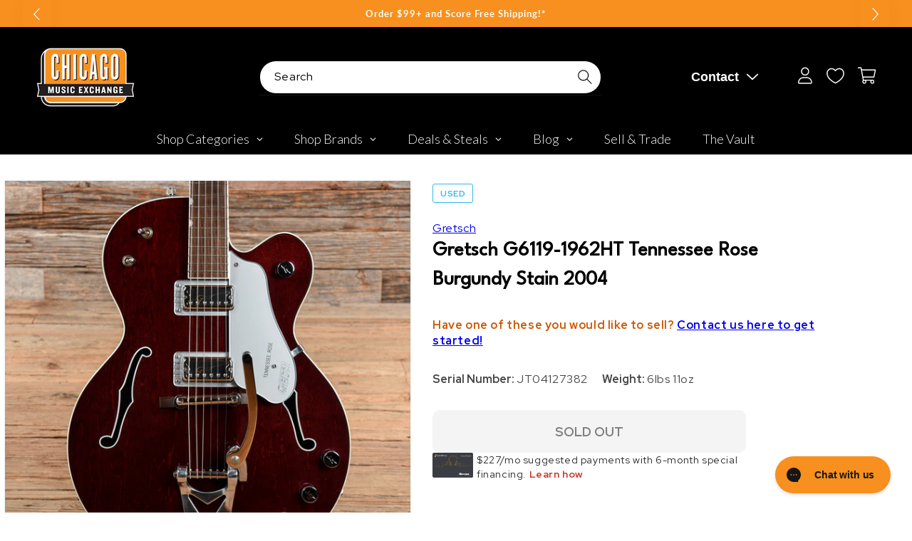

--- FILE ---
content_type: text/css
request_url: https://cdn.shopify.com/extensions/019b228f-e323-7b49-a6d5-8d2113ba649b/menufrontend-290/assets/theme-styles.min.css
body_size: 4979
content:
.theme_store_id_1356.gm-theme-version-15.gm-menu-installed .gm-menu:not(.gm-menu-mobile),.theme_store_id_1363.gm-theme-version-15.gm-menu-installed .gm-menu:not(.gm-menu-mobile),.theme_store_id_1368.gm-theme-version-15.gm-menu-installed .gm-menu:not(.gm-menu-mobile),.theme_store_id_1431.gm-theme-version-15.gm-menu-installed .gm-menu:not(.gm-menu-mobile),.theme_store_id_1434.gm-theme-version-15.gm-menu-installed .gm-menu:not(.gm-menu-mobile),.theme_store_id_1499.gm-theme-version-15.gm-menu-installed .gm-menu:not(.gm-menu-mobile),.theme_store_id_1500.gm-theme-version-15.gm-menu-installed .gm-menu:not(.gm-menu-mobile),.theme_store_id_1567.gm-theme-version-15.gm-menu-installed .gm-menu:not(.gm-menu-mobile),.theme_store_id_1841.gm-theme-version-15.gm-menu-installed .gm-menu:not(.gm-menu-mobile),.theme_store_id_1864.gm-theme-version-15.gm-menu-installed .gm-menu:not(.gm-menu-mobile),.theme_store_id_1891.gm-theme-version-15.gm-menu-installed .gm-menu:not(.gm-menu-mobile),.theme_store_id_2699.gm-theme-version-15.gm-menu-installed .gm-menu:not(.gm-menu-mobile),.theme_store_id_887.gm-theme-version-15.gm-menu-installed .gm-menu:not(.gm-menu-mobile){position:static!important}.theme_store_id_1356.gm-theme-version-15 .gm-menu:not(.gm-menu-mobile) .gm-item.gm-level-0>.gm-submenu.gm-mega,.theme_store_id_1363.gm-theme-version-15 .gm-menu:not(.gm-menu-mobile) .gm-item.gm-level-0>.gm-submenu.gm-mega,.theme_store_id_1368.gm-theme-version-15 .gm-menu:not(.gm-menu-mobile) .gm-item.gm-level-0>.gm-submenu.gm-mega,.theme_store_id_1431.gm-theme-version-15 .gm-menu:not(.gm-menu-mobile) .gm-item.gm-level-0>.gm-submenu.gm-mega,.theme_store_id_1434.gm-theme-version-15 .gm-menu:not(.gm-menu-mobile) .gm-item.gm-level-0>.gm-submenu.gm-mega,.theme_store_id_1499.gm-theme-version-15 .gm-menu:not(.gm-menu-mobile) .gm-item.gm-level-0>.gm-submenu.gm-mega,.theme_store_id_1500.gm-theme-version-15 .gm-menu:not(.gm-menu-mobile) .gm-item.gm-level-0>.gm-submenu.gm-mega,.theme_store_id_1567.gm-theme-version-15 .gm-menu:not(.gm-menu-mobile) .gm-item.gm-level-0>.gm-submenu.gm-mega,.theme_store_id_1841.gm-theme-version-15 .gm-menu:not(.gm-menu-mobile) .gm-item.gm-level-0>.gm-submenu.gm-mega,.theme_store_id_1864.gm-theme-version-15 .gm-menu:not(.gm-menu-mobile) .gm-item.gm-level-0>.gm-submenu.gm-mega,.theme_store_id_1891.gm-theme-version-15 .gm-menu:not(.gm-menu-mobile) .gm-item.gm-level-0>.gm-submenu.gm-mega,.theme_store_id_2699.gm-theme-version-15 .gm-menu:not(.gm-menu-mobile) .gm-item.gm-level-0>.gm-submenu.gm-mega,.theme_store_id_887.gm-theme-version-15 .gm-menu:not(.gm-menu-mobile) .gm-item.gm-level-0>.gm-submenu.gm-mega{left:calc((100% - min(var(--page-width), 100%))/2 + 5rem)!important;min-width:unset!important;right:calc((100% - min(var(--page-width), 100%))/2 + 5rem)!important}.theme_store_id_1356.gm-theme-version-15 .header--top-center .header__inline-menu,.theme_store_id_1356.gm-theme-version-15 .header--top-center .header__inline-menu .gm-menu,.theme_store_id_1363.gm-theme-version-15 .header--top-center .header__inline-menu,.theme_store_id_1363.gm-theme-version-15 .header--top-center .header__inline-menu .gm-menu,.theme_store_id_1368.gm-theme-version-15 .header--top-center .header__inline-menu,.theme_store_id_1368.gm-theme-version-15 .header--top-center .header__inline-menu .gm-menu,.theme_store_id_1431.gm-theme-version-15 .header--top-center .header__inline-menu,.theme_store_id_1431.gm-theme-version-15 .header--top-center .header__inline-menu .gm-menu,.theme_store_id_1434.gm-theme-version-15 .header--top-center .header__inline-menu,.theme_store_id_1434.gm-theme-version-15 .header--top-center .header__inline-menu .gm-menu,.theme_store_id_1499.gm-theme-version-15 .header--top-center .header__inline-menu,.theme_store_id_1499.gm-theme-version-15 .header--top-center .header__inline-menu .gm-menu,.theme_store_id_1500.gm-theme-version-15 .header--top-center .header__inline-menu,.theme_store_id_1500.gm-theme-version-15 .header--top-center .header__inline-menu .gm-menu,.theme_store_id_1567.gm-theme-version-15 .header--top-center .header__inline-menu,.theme_store_id_1567.gm-theme-version-15 .header--top-center .header__inline-menu .gm-menu,.theme_store_id_1841.gm-theme-version-15 .header--top-center .header__inline-menu,.theme_store_id_1841.gm-theme-version-15 .header--top-center .header__inline-menu .gm-menu,.theme_store_id_1864.gm-theme-version-15 .header--top-center .header__inline-menu,.theme_store_id_1864.gm-theme-version-15 .header--top-center .header__inline-menu .gm-menu,.theme_store_id_1891.gm-theme-version-15 .header--top-center .header__inline-menu,.theme_store_id_1891.gm-theme-version-15 .header--top-center .header__inline-menu .gm-menu,.theme_store_id_2699.gm-theme-version-15 .header--top-center .header__inline-menu,.theme_store_id_2699.gm-theme-version-15 .header--top-center .header__inline-menu .gm-menu,.theme_store_id_887.gm-theme-version-15 .header--top-center .header__inline-menu,.theme_store_id_887.gm-theme-version-15 .header--top-center .header__inline-menu .gm-menu{width:100%}.theme_store_id_1356.gm-theme-version-15 .menu-drawer__menu.gm-menu-mobile,.theme_store_id_1363.gm-theme-version-15 .menu-drawer__menu.gm-menu-mobile,.theme_store_id_1368.gm-theme-version-15 .menu-drawer__menu.gm-menu-mobile,.theme_store_id_1431.gm-theme-version-15 .menu-drawer__menu.gm-menu-mobile,.theme_store_id_1434.gm-theme-version-15 .menu-drawer__menu.gm-menu-mobile,.theme_store_id_1499.gm-theme-version-15 .menu-drawer__menu.gm-menu-mobile,.theme_store_id_1500.gm-theme-version-15 .menu-drawer__menu.gm-menu-mobile,.theme_store_id_1567.gm-theme-version-15 .menu-drawer__menu.gm-menu-mobile,.theme_store_id_1841.gm-theme-version-15 .menu-drawer__menu.gm-menu-mobile,.theme_store_id_1864.gm-theme-version-15 .menu-drawer__menu.gm-menu-mobile,.theme_store_id_1891.gm-theme-version-15 .menu-drawer__menu.gm-menu-mobile,.theme_store_id_2699.gm-theme-version-15 .menu-drawer__menu.gm-menu-mobile,.theme_store_id_887.gm-theme-version-15 .menu-drawer__menu.gm-menu-mobile{align-content:start;height:100%}@media screen and (min-width:990px){.theme_store_id_1356.gm-theme-version-15 .header--middle-left,.theme_store_id_1363.gm-theme-version-15 .header--middle-left,.theme_store_id_1368.gm-theme-version-15 .header--middle-left,.theme_store_id_1431.gm-theme-version-15 .header--middle-left,.theme_store_id_1434.gm-theme-version-15 .header--middle-left,.theme_store_id_1499.gm-theme-version-15 .header--middle-left,.theme_store_id_1500.gm-theme-version-15 .header--middle-left,.theme_store_id_1567.gm-theme-version-15 .header--middle-left,.theme_store_id_1841.gm-theme-version-15 .header--middle-left,.theme_store_id_1864.gm-theme-version-15 .header--middle-left,.theme_store_id_1891.gm-theme-version-15 .header--middle-left,.theme_store_id_2699.gm-theme-version-15 .header--middle-left,.theme_store_id_887.gm-theme-version-15 .header--middle-left{grid-template-columns:auto 1fr auto}}.theme_store_id_2053.gm-theme-version-10 .full-menu,.theme_store_id_2053.gm-theme-version-10 .thb-full-menu.gm-menu{width:100%}.theme_store_id_2053.gm-theme-version-10 .thb-full-menu.gm-menu .gm-submenu{top:100%}@media only screen and (min-width:1068px){.theme_store_id_2053.gm-theme-version-10 .header.style1 .header--inner,.theme_store_id_2053.gm-theme-version-10 .header.style2 .header--inner,.theme_store_id_2053.gm-theme-version-10 .header.style3 .header--inner{position:relative}.theme_store_id_2053.gm-theme-version-10 .header.style1 .thb-full-menu.gm-menu,.theme_store_id_2053.gm-theme-version-10 .header.style2 .thb-full-menu.gm-menu,.theme_store_id_2053.gm-theme-version-10 .header.style3 .thb-full-menu.gm-menu{position:static!important}}.theme_store_id_2053.gm-theme-version-10 .mobile-menu.gm-menu-mobile{align-content:start;flex:1}.theme_store_id_2684.gm-theme-version-2 .wt-header__nav-teaser,.theme_store_id_2684.gm-theme-version-2 .wt-header__nav-teaser .gm-menu,.theme_store_id_2684.gm-theme-version-2 .wt-header__nav-teaser__list .gm-menu{width:100%}.theme_store_id_2684.gm-theme-version-2 #wt-drawer-nav .wt-page-nav-mega{flex:1}.theme_store_id_2684.gm-theme-version-2 #wt-drawer-nav .wt-page-nav-mega .gm-menu-mobile{align-content:start;height:100%}.theme_store_id_2048.gm-theme-version-9 .header__inline-menu .gm-menu{gap:0;width:100%}.theme_store_id_2048.gm-theme-version-9 #menu-navigation .gm-menu-mobile{align-content:start}.theme_store_id_568.gm-theme-version-8 #proxy-nav{width:100%}.theme_store_id_568.gm-theme-version-8 #proxy-nav.navigation--left .navigation__tier-1-container{margin-top:0;position:unset}.theme_store_id_568.gm-theme-version-8 .mobile-navigation-drawer,.theme_store_id_568.gm-theme-version-8 .mobile-navigation-drawer .navigation__tier-1-container{display:flex;flex-direction:column;height:100%}.theme_store_id_568.gm-theme-version-8 .mobile-navigation-drawer .navigation.navigation--main{flex:1}.theme_store_id_568.gm-theme-version-8 .mobile-navigation-drawer .navigation.navigation--main .gm-menu-mobile{align-content:start;flex:1}.theme_store_id_568.gm-theme-version-8 .gm-menu .gm-item.gm-active img{visibility:visible!important}.theme_store_id_801.gm-theme-version-41 #AccessibleNav,.theme_store_id_801.gm-theme-version-41 .site-header__wrapper--logo-left .site-header__wrapper__right,.theme_store_id_801.gm-theme-version-41 .site-header__wrapper__left,.theme_store_id_801.gm-theme-version-41 .site-header__wrapper__left #top_links_wrapper{width:100%}.theme_store_id_801.gm-theme-version-41 .site-header__wrapper--logo-left .site-header__wrapper__right #top_links_wrapper{flex:1}.theme_store_id_801.gm-theme-version-41 .site-header__wrapper--logo-above+.site-header__nav-standalone #top_links_wrapper,.theme_store_id_801.gm-theme-version-41 .site-header__wrapper--logo-above+.site-header__nav-standalone #top_links_wrapper .gm-menu{width:100%}.theme_store_id_801.gm-theme-version-41 #AccessibleNav{gap:0}.theme_store_id_801.gm-theme-version-41 #NavDrawer .mobile-nav-grid-container{flex:1}.theme_store_id_801.gm-theme-version-41 #NavDrawer .mobile-nav-grid-container .gm-menu-mobile{align-content:start}.theme_store_id_855.gm-theme-version-10 .HorizontalList.gm-menu{margin:0}.theme_store_id_855.gm-theme-version-10 .Header--center .Header__MainNav{margin:0;padding-bottom:0}.theme_store_id_855.gm-theme-version-10 .Header--inline .Header__FlexItem{margin-bottom:40px}.theme_store_id_855.gm-theme-version-10 .Header--inline .Header__MainNav{bottom:0;left:0;padding-bottom:0;position:absolute;text-align:center;width:100%}.theme_store_id_855.gm-theme-version-10 .Header--inline .Header__Wrapper{padding-bottom:24px}.theme_store_id_855.gm-theme-version-10 .gm-menu{width:100%}.theme_store_id_855.gm-theme-version-10 .header-sidebar__linklist.gm-menu-mobile{align-content:start;height:100%}.theme_store_id_855.gm-theme-version-10 .header-sidebar__linklist.gm-menu-mobile .gm-item.gm-level-0{transform:none!important}@media screen and (max-width:999px){.gm-menu-installed.theme_store_id_855.gm-theme-version-10 .gm-menu.md-max\:hidden{display:none!important}}.theme_store_id_857.gm-theme-version-8 .header-layout{position:relative}.theme_store_id_857.gm-theme-version-8 .header-layout .site-nav.site-navigation.gm-menu{padding:0;position:static;width:100%}.theme_store_id_857.gm-theme-version-8 .header-item.header-item--navigation{padding-left:15px;padding-right:15px}.theme_store_id_857.gm-theme-version-8 #NavDrawer .mobile-nav{align-content:start;flex:1}.theme_store_id_3247.gm-theme-version-1 .header__navigation{position:relative;z-index:999}.theme_store_id_3247.gm-theme-version-1 .header__navigation .header__menu,.theme_store_id_3247.gm-theme-version-1 .header__navigation .header__menu .gm-menu{width:100%}.theme_store_id_3247.gm-theme-version-1 .header__navigation .header__menu{margin-inline-start:0}.theme_store_id_3247.gm-theme-version-1 .menu-drawer__menus>.gm-menu-mobile{align-content:start}.theme_store_id_3027.gm-theme-version-2 .header__inline-menu>div{width:100%}.theme_store_id_3027.gm-theme-version-2 .menu-drawer__menu{align-content:start;height:100%}.theme_store_id_739.gm-menu-installed.gm-theme-version-8 .nav--desktop .gm-menu{display:flex;position:static}.theme_store_id_739.gm-menu-installed.gm-theme-version-8 .nav--mobile .gm-menu{max-height:75vh;overflow:auto;width:100%}.theme_store_id_739.gm-menu-installed.gm-theme-version-8 .nav--desktop .main-menu>li:first-child a{margin-left:0!important}.theme_store_id_739.gm-menu-installed.gm-theme-version-8 .gm-menu>li>a{letter-spacing:0;margin:0;outline:0;text-transform:none;transform:translate(0)}.theme_store_id_739.gm-menu-installed.gm-theme-version-8 .nav--mobile .main-menu.gm-menu li{border-bottom:0}.theme_store_id_739.gm-menu-installed.gm-theme-version-8 .nav--mobile .main-menu.gm-menu li a{width:100%}@media screen and (min-width:769px){.theme_store_id_739.gm-menu-installed.gm-theme-version-8 .showDesktop .nav--desktop{position:relative}}.theme_store_id_739.gm-theme-version-8 .header__desktop.header__desktop--split .header__desktop__bar__r{flex:1}.theme_store_id_739.gm-theme-version-8 .header__desktop.header__desktop--split .header__desktop__bar__l{flex:0}.theme_store_id_739.gm-theme-version-8 .header__desktop.header__desktop--split .header__desktop__bar__r .header__desktop__bar__inline .header__menu{flex:1;margin-left:10px}.theme_store_id_739.gm-theme-version-8 .header__desktop.header__desktop--logo_center .header__menu,.theme_store_id_739.gm-theme-version-8 .header__desktop.header__desktop--menu_center .header__desktop__bar__c .header__menu,.theme_store_id_739.gm-theme-version-8 .header__desktop.header__desktop--split .header__desktop__bar__r .header__desktop__bar__inline{width:100%}.theme_store_id_739.gm-theme-version-8 .header__desktop.header__desktop--menu_center .header__desktop__bar__c{flex-grow:1}.theme_store_id_739.gm-menu-installed.gm-theme-version-8 .gm-menu:not(.gm-menu-mobile){position:static!important}.theme_store_id_739.gm-theme-version-8 .header__inner>.wrapper{position:relative}.theme_store_id_739.gm-theme-version-8 .gm-menu-mobile{height:100%}.theme_store_id_714.gm-theme-version-12 .header__wrapper .header__inline-navigation{max-width:unset!important}.theme_store_id_714.gm-theme-version-12 .header__wrapper .header__inline-navigation desktop-navigation,.theme_store_id_714.gm-theme-version-12 .header__wrapper .header__inline-navigation desktop-navigation .gm-menu{width:100%}.theme_store_id_714.gm-menu-installed.gm-theme-version-12 .gm-menu:not(.gm-menu-mobile){position:static!important}.theme_store_id_714.gm-menu-installed.gm-theme-version-12 .header__wrapper{position:relative}.theme_store_id_714.gm-menu-installed.gm-theme-version-12 .drawer__content .gm-menu-mobile{align-content:start;height:100%}@media only screen and (min-width:48em){.theme_store_id_714.gm-theme-version-12 .menu--desktop .menu__link{opacity:1}}.theme_store_id_714.gm-menu-installed.gm-theme-version-12 .gm-level-0>a.menu__link{padding:18px 20px!important}.theme_store_id_777.gm-menu-installed.gm-theme-version-8 .gm-menu:not(.gm-menu-mobile){position:static!important}.theme_store_id_777.gm-theme-version-8 .drawer__block.drawer__block--menu{height:calc(100% - var(--gutter-mobile))}.theme_store_id_777.gm-theme-version-8 .drawer__block.drawer__block--menu .drawer__block-inner,.theme_store_id_777.gm-theme-version-8 .drawer__block.drawer__block--menu collapsible-elements{height:100%}.theme_store_id_777.gm-theme-version-8 .drawer__block.drawer__block--menu .gm-menu-mobile{align-content:start;height:100%}.theme_store_id_836.gm-menu-installed.gm-theme-version-18 .header.header--left .gm-menu:not(.gm-menu-mobile){position:static!important}.theme_store_id_836.gm-theme-version-18 .header--logo-left .header-navs{display:flex}.theme_store_id_836.gm-theme-version-18 .header--logo-left .header-navs .header-navs__items.primary-nav{flex:1}.theme_store_id_836.gm-theme-version-18 .header--logo-left .header-navs .header-navs__items .gm-menu{width:100%}.theme_store_id_836.gm-theme-version-18 .header.header--center .primary-nav__items{display:flex!important;padding:0}.theme_store_id_1535.gm-theme-version-4 #headerContainer>div{overflow:unset!important;position:relative}.theme_store_id_1535.gm-menu-installed.gm-theme-version-4 .gm-menu:not(.gm-menu-mobile){position:static!important}.theme_store_id_1535.gm-menu-installed.gm-theme-version-4 .gm-menu:not(.gm-menu-mobile) .gm-submenu.gm-mega{left:calc((100% - min(var(--max-site-width), 100%))/2)!important;min-width:unset!important;right:calc((100% - min(var(--max-site-width), 100%))/2)!important}.theme_store_id_1535.gm-menu-installed.gm-theme-version-4 .sidebar-nav{display:flex;flex-direction:column;height:100%}.theme_store_id_1535.gm-menu-installed.gm-theme-version-4 .sidebar-nav>.gm-menu-mobile{align-content:start;flex:1}.theme_store_id_1621.gm-menu-installed.gm-theme-version-5 .header__row.three-segment{grid-template-columns:auto 1fr auto!important}.theme_store_id_1621.gm-menu-installed.gm-theme-version-5 .header__row.three-segment .header__links,.theme_store_id_1621.gm-menu-installed.gm-theme-version-5 .header__row.three-segment .header__links .gm-menu{width:100%}.theme_store_id_1621.gm-menu-installed.gm-theme-version-5 .gm-menu:not(.gm-menu-mobile){position:static!important}.theme_store_id_1621.gm-menu-installed.gm-theme-version-5 .header__inner{position:relative}.theme_store_id_1621.gm-menu-installed.gm-theme-version-5 .header__inner [data-scroll-container] .scroll-overflow-indicator,.theme_store_id_1621.gm-menu-installed.gm-theme-version-5 .header__inner [data-scroll-container][data-axis=horizontal] .scroll-overflow-indicator,.theme_store_id_1621.gm-menu-installed.gm-theme-version-5 [data-scroll-container][data-axis=horizontal] .scroll-button,.theme_store_id_1621.gm-menu-installed.gm-theme-version-5 [data-scroll-container][data-axis=horizontal] .scroll-sentinal{display:none!important}.theme_store_id_1621.gm-menu-installed.gm-theme-version-5 .header__inner [data-scroll-container],.theme_store_id_1621.gm-menu-installed.gm-theme-version-5 .header__inner [data-scroll-container][data-axis=horizontal],.theme_store_id_1621.gm-menu-installed.gm-theme-version-5 .header__row .header__row-segment.contains-nav,.theme_store_id_1621.gm-menu-installed.gm-theme-version-5 [data-scroll-container][data-axis=horizontal] [data-scroll-container-viewport]{overflow:unset!important}.theme_store_id_1621.gm-menu-installed.gm-theme-version-5 .header__row-segment.header__row-segment-desktop.left.contains-nav{flex:1}.theme_store_id_1621.gm-menu-installed.gm-theme-version-5 .header__row-segment.header__row-segment-desktop.left.contains-nav .header__links-primary-scroll-container,.theme_store_id_1621.gm-menu-installed.gm-theme-version-5 .header__row-segment.header__row-segment-desktop.left.contains-nav .header__links-primary-scroll-container .header__links,.theme_store_id_1621.gm-menu-installed.gm-theme-version-5 .header__row-segment.header__row-segment-desktop.left.contains-nav .header__links-primary-scroll-container .header__links .gm-menu,.theme_store_id_1621.gm-menu-installed.gm-theme-version-5 .header__row-segment.header__row-segment-desktop.left.contains-nav .header__links-primary-scroll-container [data-scroll-container-viewport]{width:100%}.theme_store_id_1621.gm-menu-installed.gm-theme-version-5 .drawer-menu__contents{height:100%}.theme_store_id_1621.gm-menu-installed.gm-theme-version-5 .drawer-menu__main{display:flex;flex-direction:column;height:100%!important}.theme_store_id_1621.gm-menu-installed.gm-theme-version-5 .drawer-menu__main .drawer-menu__links-wrapper:first-child{flex:1}.theme_store_id_1621.gm-menu-installed.gm-theme-version-5 .drawer-menu__main .drawer-menu__links-wrapper:first-child .gm-menu-mobile{align-content:start;height:100%}.theme_store_id_1651.gm-menu-installed.gm-theme-version-3 .header__bottom .header-links{overflow-x:unset!important}.theme_store_id_1651.gm-menu-installed.gm-theme-version-3 .header__bottom .header-links .site-nav-container{width:100%}.theme_store_id_1651.gm-menu-installed.gm-theme-version-3 #site-menu-sidebar,.theme_store_id_1651.gm-menu-installed.gm-theme-version-3 #site-menu-sidebar .site-nav,.theme_store_id_1651.gm-menu-installed.gm-theme-version-3 #site-menu-sidebar .site-nav .site-nav-container,.theme_store_id_1651.gm-menu-installed.gm-theme-version-3 #site-menu-sidebar .site-nav .site-nav-container nav,.theme_store_id_1651.gm-menu-installed.gm-theme-version-3 mobile-navigation{height:100%}.theme_store_id_1651.gm-menu-installed.gm-theme-version-3 #site-menu-sidebar .site-nav .site-nav-container nav{display:flex;flex-direction:column}.theme_store_id_1651.gm-menu-installed.gm-theme-version-3 #site-menu-sidebar .site-nav .site-nav-container nav .gm-menu-mobile{align-content:start;flex:1}.theme_store_id_1651.gm-menu-installed.gm-theme-version-3 #site-menu-sidebar .site-nav .site-nav-container nav .gm-menu-mobile a{border-bottom:0!important}@media (min-width:769px){html .gm-menu-installed.theme_store_id_1657.gm-theme-version-2 .cc-header--sticky .header:not(.is-out) .main-menu__disclosure{overflow:unset!important}html .gm-menu-installed.theme_store_id_1657.gm-theme-version-2 .cc-header--sticky .header .main-menu__disclosure{overflow:hidden!important}.theme_store_id_1657.gm-theme-version-2 .main-menu__content>nav:first-child{width:100%}}@media (max-width:768px){.theme_store_id_1657.gm-theme-version-2 .main-menu__content{display:flex;flex-direction:column}.theme_store_id_1657.gm-theme-version-2 .main-menu__content>nav:first-child{flex:1}.theme_store_id_1657.gm-theme-version-2 .main-menu__content .gm-menu-mobile{align-content:start;height:100%}}.theme_store_id_1762.gm-theme-version-9 .full-menu,.theme_store_id_1762.gm-theme-version-9 .thb-full-menu.gm-menu{width:100%}.theme_store_id_1762.gm-theme-version-9 .thb-full-menu.gm-menu .gm-submenu{top:100%}@media only screen and (min-width:1068px){.theme_store_id_1762.gm-theme-version-9 .header.style1 .header--inner,.theme_store_id_1762.gm-theme-version-9 .header.style2 .header--inner,.theme_store_id_1762.gm-theme-version-9 .header.style3 .header--inner{position:relative}.theme_store_id_1762.gm-theme-version-9 .header.style1 .thb-full-menu.gm-menu,.theme_store_id_1762.gm-theme-version-9 .header.style2 .thb-full-menu.gm-menu,.theme_store_id_1762.gm-theme-version-9 .header.style3 .thb-full-menu.gm-menu{position:static!important}}.theme_store_id_1762.gm-theme-version-9 .mobile-menu.gm-menu-mobile{align-content:start;flex:1}.theme_store_id_868.gm-theme-version-8 .header__desktop .header__desktop__lower>.header__desktop__bar__c,.theme_store_id_868.gm-theme-version-8 .header__desktop .header__desktop__upper:not(.header__desktop__upper--reverse)>.header__desktop__bar__c{flex:1}.theme_store_id_868.gm-theme-version-8 .header__desktop .header__desktop__lower .header__desktop__bar__r,.theme_store_id_868.gm-theme-version-8 .header__desktop .header__desktop__upper .header__desktop__bar__l{flex:unset!important}.theme_store_id_868.gm-theme-version-8 .header__desktop .header__desktop__upper.header__desktop__upper--reverse .gm-menu{position:static!important}.theme_store_id_868.gm-theme-version-8 .header__desktop .header__desktop__upper.header__desktop__upper--reverse .gm-menu:not(.gm-menu-mobile) .gm-submenu.gm-mega{left:var(--outer)!important;min-width:unset!important;right:var(--outer)!important}.theme_store_id_868.gm-theme-version-8 .mobile-menu__block--menu:after{content:none!important}.theme_store_id_868.gm-theme-version-8 .drawer__content__scroll>.mobile-menu__block--menu{flex:1}.theme_store_id_868.gm-theme-version-8 .drawer__content__scroll>.mobile-menu__block--menu .gm-menu-mobile{align-content:start;height:100%}.theme_store_id_2821.gm-theme-version-2 .header__navigation{z-index:999}.theme_store_id_2821.gm-theme-version-2 .header__navigation .header__menu,.theme_store_id_2821.gm-theme-version-2 .header__navigation .header__menu .gm-menu{width:100%}.theme_store_id_2821.gm-theme-version-2 .header__navigation{margin-inline-start:0}.theme_store_id_2821.gm-theme-version-2 .menu-drawer__menus>.gm-menu-mobile{align-content:start}@media (min-width:1024px){.theme_store_id_2821.gm-theme-version-2 .header--center-left,.theme_store_id_2821.gm-theme-version-2 .header--left-center{--header-grid-template:"logo navigation icons"/auto 1fr auto!important}}@media (min-width:1280px){.theme_store_id_2821.gm-theme-version-2 .header--center-left{--header-grid-template:"navigation logo icons"/minmax(0,1fr) auto minmax(0,1fr)!important}}.theme_store_id_2821.gm-menu-installed.gm-theme-version-2 .gm-menu:not(.gm-menu-mobile){position:static!important}.theme_store_id_2821.gm-menu-installed.gm-theme-version-2 .gm-menu:not(.gm-menu-mobile) .gm-submenu.gm-mega{left:var(--page-padding)!important;min-width:unset!important;right:var(--page-padding)!important}.theme_store_id_2821.gm-menu-installed.gm-theme-version-2 .gm-menu-mobile{align-content:start;padding:0}.theme_store_id_1399.gm-menu-installed.gm-theme-version-8 .header--center-split .gm-menu:not(.gm-menu-mobile),.theme_store_id_1399.gm-menu-installed.gm-theme-version-8 .header--middle-left .gm-menu:not(.gm-menu-mobile){position:static!important}.theme_store_id_1399.gm-theme-version-8 .header--center-split .gm-menu:not(.gm-menu-mobile) .gm-submenu.gm-mega,.theme_store_id_1399.gm-theme-version-8 .header--middle-left .gm-menu:not(.gm-menu-mobile) .gm-submenu.gm-mega{left:calc((100% - var(--page-width))/2 + 5rem)!important;min-width:unset!important;right:calc((100% - var(--page-width))/2 + 5rem)!important}.theme_store_id_1399.gm-theme-version-8 .header--top-center .header__inline-menu{width:100%}.theme_store_id_1399.gm-theme-version-8 .gm-menu-mobile{align-content:start;height:100%}.theme_store_id_2412.gm-theme-version-5 .header__navigation{z-index:999}.theme_store_id_2412.gm-theme-version-5 .header__navigation .header__menu,.theme_store_id_2412.gm-theme-version-5 .header__navigation .header__menu .gm-menu{width:100%}.theme_store_id_2412.gm-theme-version-5 .header__navigation{margin-inline-start:0}.theme_store_id_2412.gm-theme-version-5 .menu-drawer__menus>.gm-menu-mobile{align-content:start}@media (min-width:1024px){.theme_store_id_2412.gm-theme-version-5 .header--center-left,.theme_store_id_2412.gm-theme-version-5 .header--left-center{--header-grid-template:"logo navigation icons"/auto 1fr auto!important}}@media (min-width:1280px){.theme_store_id_2412.gm-theme-version-5 .header--center-left{--header-grid-template:"navigation logo icons"/minmax(0,1fr) auto minmax(0,1fr)!important}}.theme_store_id_2412.gm-menu-installed.gm-theme-version-5 .gm-menu:not(.gm-menu-mobile){position:static!important}.theme_store_id_2412.gm-menu-installed.gm-theme-version-5 .gm-menu:not(.gm-menu-mobile) .gm-submenu.gm-mega{left:var(--page-padding)!important;min-width:unset!important;right:var(--page-padding)!important}.theme_store_id_2412.gm-menu-installed.gm-theme-version-5 .gm-menu-mobile{align-content:start;padding:0}.theme_store_id_1609.gm-theme-version-6 .gm-menu{width:100%}.theme_store_id_1609.gm-theme-version-6 .gm-submenu{top:100%}.theme_store_id_1609.gm-theme-version-6 #nav-bar>ul>li{margin:0;position:relative}.theme_store_id_1609.gm-menu-installed.gm-theme-version-6 #nav-bar .gm-menu.gm-submenu-align-left:not(.gm-vertical):not(.gm-menu-mobile) .accountItem:not(.accountItem+.accountItem),.theme_store_id_1609.gm-menu-installed.gm-theme-version-6 #nav-bar .gm-menu.gm-submenu-align-left:not(.gm-vertical):not(.gm-menu-mobile) .searchItem:not(.accountItem+.searchItem){margin-left:auto}.theme_store_id_1609.gm-theme-version-6 #nav-bar>ul>li>ul{min-width:unset!important;padding:0;right:unset!important}.theme_store_id_1609.gm-theme-version-6 #nav-bar>ul>li>ul li{border:0!important;margin:0!important;width:100%!important}.theme_store_id_1609.gm-theme-version-6 #header-inner>#nav-outer>#nav-bar .gm-menu{position:static!important}.theme_store_id_1609.gm-theme-version-6 #header-inner #nav-bar:not(.fixed)>ul>li{border-bottom:0!important}.theme_store_id_1609.gm-theme-version-6 #nav-bar>ul>li>ul li:before,.theme_store_id_1609.gm-theme-version-6 #nav-bar>ul>li>ul:before,.theme_store_id_1609.gm-theme-version-6 #root #nav-bar>ul>li>a:after,.theme_store_id_1609.gm-theme-version-6 .gm-search-form button:before{content:none!important}@media only screen and (min-width:1001px){.theme_store_id_1609.gm-theme-version-6 #header-inner.text-center-logo #nav-outer{top:0!important}}.theme_store_id_1609.gm-theme-version-6 .gm-menu-mobile{height:100%}.theme_store_id_2221.gm-theme-version-3 .gm-menu{width:100%}.theme_store_id_2221.gm-theme-version-3 .gm-submenu{top:100%}.theme_store_id_2221.gm-theme-version-3 #nav-bar>ul>li{margin:0;position:relative}.theme_store_id_2221.gm-menu-installed.gm-theme-version-3 #nav-bar .gm-menu.gm-submenu-align-left:not(.gm-vertical):not(.gm-menu-mobile) .accountItem:not(.accountItem+.accountItem),.theme_store_id_2221.gm-menu-installed.gm-theme-version-3 #nav-bar .gm-menu.gm-submenu-align-left:not(.gm-vertical):not(.gm-menu-mobile) .searchItem:not(.accountItem+.searchItem){margin-left:auto}.theme_store_id_2221.gm-theme-version-3 #nav-bar>ul>li>ul{min-width:unset!important;padding:0;right:unset!important}.theme_store_id_2221.gm-theme-version-3 #nav-bar>ul>li>ul li{border:0!important;margin:0!important;width:100%!important}.theme_store_id_2221.gm-theme-version-3 #nav-bar>ul>li>ul li:before,.theme_store_id_2221.gm-theme-version-3 #nav-bar>ul>li>ul:before,.theme_store_id_2221.gm-theme-version-3 .gm-search-form button:before{content:none!important}.theme_store_id_2221.gm-theme-version-3 .gm-menu-mobile{height:100%}@media (min-width:1200px){.theme_store_id_2077.gm-theme-version-4 .header-new .header__menu{padding:0}.theme_store_id_2077.gm-theme-version-4 .header-new .header__menu .header-menu-new{width:100%}.theme_store_id_2077.gm-theme-version-4 .header-new .header__menu .header-menu-new .gm-menu{gap:0}.theme_store_id_2077.gm-theme-version-4 .header-new.header-new--menu-center .header__menu{flex:1 1 60%}.theme_store_id_2077.gm-theme-version-4 .header-new.header-new--menu-center .header__menu .gm-menu,.theme_store_id_2077.gm-theme-version-4 .header-new.header-new--menu-left .header__menu .gm-menu{position:static!important}.theme_store_id_2077.gm-theme-version-4 .header-new.header-new--menu-center .header__menu .gm-menu .gm-submenu.gm-mega,.theme_store_id_2077.gm-theme-version-4 .header-new.header-new--menu-left .header__menu .gm-menu .gm-submenu.gm-mega{left:60px!important;min-width:unset!important;right:60px!important}}.theme_store_id_2077.gm-theme-version-4 .gm-menu-mobile{align-content:start;flex:1}.theme_store_id_2240.gm-theme-version-3 .gm-menu{gap:0;width:100%}.theme_store_id_2240.gm-theme-version-3 .gm-submenu{top:100%}.theme_store_id_2240.gm-menu-installed.gm-theme-version-3 #nav .gm-menu.gm-submenu-align-left:not(.gm-vertical):not(.gm-menu-mobile) .accountItem:not(.accountItem+.accountItem),.theme_store_id_2240.gm-menu-installed.gm-theme-version-3 #nav .gm-menu.gm-submenu-align-left:not(.gm-vertical):not(.gm-menu-mobile) .searchItem:not(.accountItem+.searchItem){margin-left:auto}@media only screen and (min-width:1001px){.theme_store_id_2240.gm-theme-version-3 #nav>ul>li{margin:0}.theme_store_id_2240.gm-theme-version-3 #nav>ul>li:not(.sub-static)>ul li{border-left:0!important;margin-top:0!important}.theme_store_id_2240.gm-theme-version-3 #nav>ul>li:not(.sub-static)>ul{margin:0!important;overflow:unset!important;padding:0!important;right:unset!important}.theme_store_id_2240.gm-theme-version-3 #header #logo+#nav-outer #nav .gm-menu{position:unset!important}}@media only screen and (max-width:1000px){.theme_store_id_2240.gm-theme-version-3 #nav li a{padding:0}.theme_store_id_2240.gm-theme-version-3 #nav li:before{content:none!important}.theme_store_id_2240.gm-theme-version-3 #nav li a img{display:block!important}.theme_store_id_2240.gm-theme-version-3 #nav{display:flex;flex-direction:column}.theme_store_id_2240.gm-theme-version-3 .gm-menu-mobile{flex:1}.theme_store_id_2240.gm-theme-version-3 .gm-header>button:before{content:none!important}}.theme_store_id_847.gm-theme-version-11 .header-layout{position:relative}.theme_store_id_847.gm-theme-version-11 .header-item--navigation .gm-menu{position:static;width:100%}.theme_store_id_847.gm-theme-version-11 .gm-menu-mobile{align-content:start;flex:1}@media only screen and (min-width:590px){.theme_store_id_847.gm-theme-version-11 #NavDrawer .drawer__inner{padding-left:20px;padding-right:20px}}.theme_store_id_1818.gm-theme-version-2 .gm-menu,.theme_store_id_1818.gm-theme-version-2 .header__inline-menu{width:100%}.theme_store_id_1818.gm-theme-version-2 .header--top-center .header__inline-menu .gm-menu{position:static!important}.theme_store_id_1818.gm-theme-version-2 .header--top-center .header__inline-menu .gm-menu .gm-submenu.gm-mega{left:5rem!important;min-width:unset!important;right:5rem!important}.theme_store_id_1818.gm-theme-version-2 .gm-menu-mobile{align-content:start;height:100%}.theme_store_id_1611.gm-theme-version-9 .site-header__center .f-site-nav,.theme_store_id_1611.gm-theme-version-9 .site-header__center:has(.f-site-nav){margin:0;width:100%}.theme_store_id_1611.gm-menu-installed.gm-theme-version-9 .gm-menu:not(.gm-menu-mobile){position:static!important}.theme_store_id_1611.gm-theme-version-9 .header .site-header__inner{position:relative}.theme_store_id_1611.gm-theme-version-9 .gm-menu-mobile{align-content:start;height:100%}.theme_store_id_2285.gm-theme-version-2 .gm-menu{gap:0}.theme_store_id_2285.gm-theme-version-2 .header--top-center .header__inline-menu{width:100%}.theme_store_id_2285.gm-theme-version-2 .header--middle-center .header__inline-menu .gm-menu{position:static!important}.theme_store_id_2285.gm-theme-version-2 .header--middle-center .header__inline-menu .gm-menu .gm-submenu.gm-mega{left:5rem!important;min-width:unset!important;right:5rem!important}.theme_store_id_2285.gm-theme-version-2 .gm-menu-mobile{align-content:start;height:100%}@media (min-width:1025px){.gm-menu-installed.theme_store_id_2319.gm-theme-version-1 .header__grid .logo+main-menu{flex:1!important}.gm-menu-installed.theme_store_id_2319.gm-theme-version-1 .header__grid main-menu+.header__icons{flex:unset!important}.theme_store_id_2319.gm-theme-version-1 .main-menu__content>nav:first-of-type{width:100%}.theme_store_id_2319.gm-theme-version-1 .main-menu__content .gm-menu{position:static!important}.theme_store_id_2319.gm-theme-version-1 .main-menu__content .gm-menu .gm-submenu.gm-mega{left:calc(var(--space-unit)*14)!important;min-width:unset!important;right:calc(var(--space-unit)*14)!important}}@media (max-width:1024px){.theme_store_id_2319.gm-theme-version-1 .main-menu__content{display:flex;flex-direction:column}.theme_store_id_2319.gm-theme-version-1 .main-menu__content>nav:first-of-type{flex:1}.theme_store_id_2319.gm-theme-version-1 .main-menu__content .gm-menu-mobile{align-content:start;height:100%}}.theme_store_id_3121.gm-menu-installed.gm-theme-version-2 .gm-menu:not(.gm-menu-mobile){position:static!important}.theme_store_id_3121.gm-menu-installed.gm-theme-version-2 .gm-retractor:before,.theme_store_id_3121.gm-menu-installed.gm-theme-version-2 .gm-text:before{content:none!important}.theme_store_id_3121.gm-menu-installed.gm-theme-version-2 .gm-submenu-dropdown{position:relative!important}@media screen and (min-width:990px){.theme_store_id_3121.gm-menu-installed.gm-theme-version-2 .additional_links--false.header--logo-centermenu-icons{grid-template-columns:auto 1fr auto!important}}.theme_store_id_3121.gm-menu-installed.gm-theme-version-2 .header--centered-two-row .main-navigation-mega{width:100%}.theme_store_id_3121.gm-menu-installed.gm-theme-version-2 .gm-menu-mobile{align-content:start;height:100%}.theme_store_id_1190.gm-theme-version-6 .header__link-list,.theme_store_id_1190.gm-theme-version-6 .header__link-list .gm-menu{width:100%}.theme_store_id_1190.gm-menu-installed.gm-theme-version-6 .gm-menu:not(.gm-menu-mobile){position:static!important}.theme_store_id_1190.gm-menu-installed.gm-theme-version-6 .gm-menu:not(.gm-menu-mobile) .gm-submenu.gm-mega{left:max(var(--container-gutter),50vw - var(--container-max-width)/2)!important;min-width:unset!important;right:max(var(--container-gutter),50vw - var(--container-max-width)/2)!important}.theme_store_id_1190.gm-menu-installed.gm-theme-version-6 .panel__wrapper .panel__scroller{display:flex;flex-direction:column}.theme_store_id_1190.gm-menu-installed.gm-theme-version-6 .panel__wrapper .panel__scroller .gm-menu-mobile{align-content:start;flex:1;gap:0!important}@media only screen and (min-width:1025px){.theme_store_id_3605.gm-theme-version-1 .logo-left{--header-grid-template:"logo menu icon"/auto 1fr auto!important}.theme_store_id_3605.gm-theme-version-1 .header__inner{position:relative!important}.theme_store_id_3605.gm-theme-version-1 .header__inner .gm-menu{position:static!important}}.theme_store_id_3605.gm-theme-version-1 .gm-menu-mobile{align-content:start}.theme_store_id_3605.gm-theme-version-1 .header__menu-mobile>.modal__close{margin-bottom:0!important}@media (min-width:1200px){.theme_store_id_3422.gm-theme-version-1 .header-menu{width:100%}.theme_store_id_3422.gm-theme-version-1 .header-menu__list.header-menu__list--main{gap:0!important;position:static!important;width:100%}.theme_store_id_3422.gm-theme-version-1 .header-menu__list.header-menu__list--main.gm-menu .gm-submenu.gm-mega{left:64px!important;min-width:unset!important;right:64px!important}}.theme_store_id_3422.gm-theme-version-1 .header-mobile__menu-wrapper{flex:1}.theme_store_id_3422.gm-theme-version-1 .header-mobile__menu-wrapper .gm-menu-mobile{align-content:start;height:100%}@media (min-width:1200px){.theme_store_id_2967.gm-theme-version-2 .header-menu{width:100%}.theme_store_id_2967.gm-theme-version-2 .header-menu__list.header-menu__list--main{gap:0!important;position:static!important;width:100%}.theme_store_id_2967.gm-theme-version-2 .header-menu__list.header-menu__list--main.gm-menu .gm-submenu.gm-mega{left:64px!important;min-width:unset!important;right:64px!important}}.theme_store_id_2967.gm-theme-version-2 .header-mobile__menu .gm-menu-mobile{align-content:start;flex:1}@media screen and (max-width:999px){.theme_store_id_1765.gm-theme-version-1 .gm-menu.contents.md-max\:hidden{display:none!important}}.theme_store_id_1765.gm-theme-version-1 .gm-menu.contents{display:flex!important;position:static!important;width:100%}.theme_store_id_1765.gm-theme-version-1 .gm-menu.contents .gm-submenu.gm-mega{left:var(--header-padding-inline)!important;min-width:unset!important;right:var(--header-padding-inline)!important}.theme_store_id_1765.gm-theme-version-1 .gm-menu-mobile{align-content:start;height:100%}@media (min-width:1200px){.theme_store_id_3051.gm-theme-version-2 .header .header__menu{padding:0!important}.theme_store_id_3051.gm-theme-version-2 .header .header__menu .header-menu{width:100%}.theme_store_id_3051.gm-theme-version-2 .header-menu__list.header-menu__list--main{gap:0!important;position:static!important;width:100%}.theme_store_id_3051.gm-theme-version-2 .header__container{position:relative!important}}.theme_store_id_3051.gm-theme-version-2 .header-mobile__menu .gm-menu-mobile{align-content:start;flex:1}.theme_store_id_871.gm-theme-version-6 .mobile-menu__panel{display:flex!important;flex-direction:column}.theme_store_id_871.gm-theme-version-6 .mobile-menu__panel .mobile-menu__section:first-child{flex:1}.theme_store_id_871.gm-theme-version-6 .mobile-menu__panel .mobile-menu__section .gm-menu-mobile{align-content:start;height:100%}.theme_store_id_2160.gm-theme-version-11 .gm-menu:not(.gm-menu-mobile){position:static!important}.theme_store_id_2160.gm-theme-version-11 .header__inline-menu{margin-inline:0!important;width:100%}.theme_store_id_2160.gm-theme-version-11 .header .gm-menu:not(.gm-menu-mobile) .gm-submenu.gm-mega{left:calc((100% - var(--page-width))/2 + 3rem)!important;min-width:unset!important;right:calc((100% - var(--page-width))/2 + 3rem)!important}.theme_store_id_2160.gm-theme-version-11 .gm-menu-mobile{align-content:start;height:100%}.theme_store_id_2328.gm-theme-version-3 .gm-menu{width:100%}.theme_store_id_2328.gm-theme-version-3 .header--left-middle .gm-menu:not(.gm-menu-mobile),.theme_store_id_2328.gm-theme-version-3 .header--middle-left .gm-menu:not(.gm-menu-mobile){position:static!important}.theme_store_id_2328.gm-theme-version-3 .header--left-middle .gm-menu:not(.gm-menu-mobile) .gm-submenu.gm-mega,.theme_store_id_2328.gm-theme-version-3 .header--middle-left .gm-menu:not(.gm-menu-mobile) .gm-submenu.gm-mega{left:calc((100% - var(--page-width))/2 + 40px)!important;min-width:unset!important;right:calc((100% - var(--page-width))/2 + 40px)!important}@media (min-width:992px){.theme_store_id_2328.gm-theme-version-3 .header--left-middle .header__inline-menu,.theme_store_id_2328.gm-theme-version-3 desktop-webi-menu.main-menu-left{margin-left:0!important}}.theme_store_id_2328.gm-theme-version-3 .gm-menu-mobile{align-content:start;height:100%}.theme_store_id_1770.gm-theme-version-4 .header__nav.gm-menu{display:none!important}@media (min-width:768px){.theme_store_id_1770.gm-theme-version-4 .header__nav.gm-menu{display:flex!important}}.theme_store_id_1770.gm-theme-version-4 .gm-menu:not(.gm-menu-mobile){position:static!important}.theme_store_id_1770.gm-theme-version-4 .gm-menu:not(.gm-menu-mobile) .gm-submenu.gm-mega{left:20px!important;min-width:unset!important;right:20px!important}.theme_store_id_1770.gm-theme-version-4 .drawer-menu__content,.theme_store_id_1770.gm-theme-version-4 .drawer-menu__content .drawer-menu__list-inner,.theme_store_id_1770.gm-theme-version-4 .drawer-menu__content .drawer-menu__list-inner>.drawer-menu__list-body.gm-menu-mobile{height:100%}.theme_store_id_1770.gm-theme-version-4 .drawer-menu__content .drawer-menu__list-inner>.drawer-menu__list-body.gm-menu-mobile{align-content:start}.theme_store_id_2870.gm-theme-version-1 .gm-menu:not(.gm-menu-mobile){position:static!important}.theme_store_id_2870.gm-theme-version-1 .header__inline-menu{margin-left:0!important;width:100%}.theme_store_id_2870.gm-theme-version-1 .header__inline-menu .gm-menu:not(.gm-menu-mobile){position:static!important}.theme_store_id_2870.gm-theme-version-1 .header__inline-menu .gm-menu:not(.gm-menu-mobile) .gm-submenu.gm-mega{left:calc(50% - 960px + 2.4rem)!important;min-width:unset!important;right:calc(50% - 960px + 2.4rem)!important}.theme_store_id_2870.gm-theme-version-1 .gm-menu-mobile{align-content:start;height:100%}@media screen and (min-width:1100px){.theme_store_id_2870.gm-theme-version-1 .header--left-logo{grid-template-columns:1fr auto}}@media only screen and (min-width:768px){.theme_store_id_457.gm-theme-version-14 .mobile-nav-dropdown-container .gm-menu{display:none}}@media only screen and (min-width:960px){.theme_store_id_457.gm-theme-version-14 .site-header--sticky .site-navigation{padding:0!important}}.theme_store_id_457.gm-theme-version-14 .gm-menu-mobile{align-content:start;height:100%}.theme_store_id_2989.gm-theme-version-3 .gm-menu:not(.gm-menu-mobile){gap:0!important;position:static!important;width:100%}@media screen and (min-width:1200px){.theme_store_id_2989.gm-theme-version-3 .section-header .header-wrapper .header.header--left-center.header--has-menu .header-main,.theme_store_id_2989.gm-theme-version-3 .section-header .header-wrapper .header.header--left-left.header--has-menu .header-main{grid-template-columns:auto 1fr auto;position:relative}.theme_store_id_2989.gm-theme-version-3 .section-header .header-wrapper .header.header--center-bottom.header--has-menu .header-bottom-wrapper,.theme_store_id_2989.gm-theme-version-3 .section-header .header-wrapper .header.header--left-bottom.header--has-menu .header-bottom-wrapper{position:relative}.theme_store_id_2989.gm-theme-version-3 .section-header .header-wrapper .header.header--center-bottom.header--has-menu .header-menu-nav,.theme_store_id_2989.gm-theme-version-3 .section-header .header-wrapper .header.header--left-bottom.header--has-menu .header-menu-nav{flex:1}.theme_store_id_2989.gm-theme-version-3 .section-header .header-wrapper .header.header--center-bottom.header--has-menu .header-main,.theme_store_id_2989.gm-theme-version-3 .section-header .header-wrapper .header.header--center-left.header--has-menu .header-main{position:relative}}.theme_store_id_2989.gm-theme-version-3 .gm-menu-mobile{align-content:start;height:100%}@media screen and (min-width:990px){.theme_store_id_2239.gm-theme-version-3 .header__inline-menu>nav,.theme_store_id_2239.gm-theme-version-3 .header__inline-menu>nav .gm-menu{gap:0!important;width:100%}.theme_store_id_2239.gm-theme-version-3 .header__inline-menu>nav{margin-inline-start:0!important}.theme_store_id_2239.gm-theme-version-3 .header__inline-menu .gm-menu:not(.gm-menu-mobile){position:static!important}.theme_store_id_2239.gm-theme-version-3 .header__inline-menu .gm-menu:not(.gm-menu-mobile) .gm-submenu.gm-mega{left:calc((100% - var(--page-width))/2 + 5rem)!important;min-width:unset!important;right:calc((100% - var(--page-width))/2 + 5rem)!important}}.theme_store_id_2239.gm-theme-version-3 .menu-drawer__navigation-container{display:flex;flex-direction:column}.theme_store_id_2239.gm-theme-version-3 .menu-drawer__navigation-container .menu-drawer__navigation.menu-drawer__block{flex:1}.theme_store_id_2239.gm-theme-version-3 .menu-drawer__navigation-container .menu-drawer__navigation.menu-drawer__block .gm-menu-mobile{align-content:start;height:100%}@media screen and (min-width:990px){.theme_store_id_3038.gm-theme-version-2 .header--middle-left{grid-template-columns:auto 1fr auto!important}}.theme_store_id_3038.gm-theme-version-2 .gm-menu:not(.gm-menu-mobile){gap:0!important;position:static!important}.theme_store_id_3038.gm-theme-version-2 .gm-menu:not(.gm-menu-mobile) .gm-submenu.gm-mega{left:calc((100% - var(--page-width))/2 + 2rem)!important;min-width:unset!important;right:calc((100% - var(--page-width))/2 + 2rem)!important}.theme_store_id_3038.gm-theme-version-2 .gm-menu-mobile{align-content:start;height:100%}.theme_store_id_1571.gm-theme-version-4 .gm-menu:not(.gm-menu-mobile){gap:0!important;position:static!important;width:100%!important}.theme_store_id_1571.gm-theme-version-4 .header,.theme_store_id_1571.gm-theme-version-4 .tiles-menu.gm-menu{position:relative!important}.theme_store_id_1571.gm-theme-version-4 .tiles-menu>li{display:list-item!important;width:auto!important}.theme_store_id_1571.gm-theme-version-4 .drawer__content-pad{display:flex;flex-direction:column}.theme_store_id_1571.gm-theme-version-4 .drawer__content-pad .menu-drawer__navigation{flex:1}.theme_store_id_1571.gm-theme-version-4 .gm-menu-mobile{align-content:start;height:100%}@media screen and (min-width:990px){.theme_store_id_2515.gm-theme-version-2 .header--middle-left{grid-template-columns:auto 1fr auto!important}.theme_store_id_2515.gm-theme-version-2 .header--middle-center .gm-menu:not(.gm-menu-mobile){position:static!important}.theme_store_id_251.gm-theme-version-25 .header--middle-center .gm-menu:not(.gm-menu-mobile) .gm-submenu.gm-mega{left:4rem!important;min-width:unset!important;right:4rem!important}}.theme_store_id_2515.gm-theme-version-2 .menu-drawer__navigation{max-height:100%}.theme_store_id_2515.gm-theme-version-2 .gm-menu-mobile{align-content:start;height:100%}.theme_store_id_2599.gm-theme-version-2 .gm-menu:not(.gm-menu-mobile){gap:0!important;position:static!important}.theme_store_id_2599.gm-theme-version-2 .gm-menu a:not([href]){opacity:1!important}@media (min-width:992px){.theme_store_id_2599.gm-theme-version-2 .header--middle-left{grid-template-columns:auto 1fr auto!important}.theme_store_id_2599.gm-theme-version-2 .gm-menu:not(.gm-menu-mobile) .gm-submenu.gm-mega{left:40px!important;min-width:unset!important;right:40px!important}}.theme_store_id_2599.gm-theme-version-2 .gm-menu-mobile{align-content:start;height:100%}.theme_store_id_838.gm-theme-version-12 .site-navigation{position:relative}.theme_store_id_838.gm-theme-version-12 .site-navigation .navmenu.gm-menu{margin-left:0;width:100%}.theme_store_id_838.gm-theme-version-12 .site-navigation .navmenu.gm-menu>.gm-level-0>a{min-height:49px}.theme_store_id_838.gm-theme-version-12 .mobile-nav-content{display:flex;flex-direction:column}.theme_store_id_838.gm-theme-version-12 .mobile-nav-content .gm-menu-mobile{align-content:start;height:100%}.theme_store_id_902.gm-theme-version-8 .header-layout[data-logo-align=left]{position:relative}.theme_store_id_902.gm-theme-version-8 .header-layout[data-logo-align=left] .header-item--navigation{width:100%!important}.theme_store_id_902.gm-theme-version-8 .header-item.header-item--navigation>.gm-menu{position:static!important;width:100%!important}.theme_store_id_1667.gm-theme-version-11 .header__content .miscellaneous-container,.theme_store_id_1667.gm-theme-version-11 .header__content .miscellaneous-container .gm-menu{flex:1}.theme_store_id_1667.gm-theme-version-11 .header__content .miscellaneous-container .gm-menu{position:static!important}.theme_store_id_1926.gm-theme-version-2 .gm-menu:not(.gm-menu-mobile){position:static!important;width:100%!important}.theme_store_id_1926.gm-theme-version-2 .gm-menu-mobile{align-content:start;height:100%}@media screen and (min-width:990px){.theme_store_id_1926.gm-theme-version-2 .header--nav-centered .header__inner,.theme_store_id_1926.gm-theme-version-2 .header--nav-logo-left .header__inner{grid-template-columns:auto 1fr auto}}.theme_store_id_1926.gm-theme-version-2 #Navigation-menu-drawer-header{display:flex;flex-direction:column}.theme_store_id_1926.gm-theme-version-2 #Navigation-menu-drawer-header .drawer__row.drawer__row--gutter-lg{flex:1}.theme_store_id_1926.gm-theme-version-2 #Navigation-menu-drawer-header .drawer__row.drawer__row--gutter-lg .accordion,.theme_store_id_1926.gm-theme-version-2 #Navigation-menu-drawer-header .drawer__row.drawer__row--gutter-lg .accordion .drawer__nav,.theme_store_id_1926.gm-theme-version-2 #Navigation-menu-drawer-header .drawer__row.drawer__row--gutter-lg .accordion .drawer__nav .gm-menu-mobile{height:100%}.theme_store_id_3341.gm-theme-version-2 .xo-header__content{position:relative}.theme_store_id_3341.gm-theme-version-2 .xo-header__content .xo-header__center{flex:1}.theme_store_id_3341.gm-theme-version-2 .xo-header__content .xo-header__center .xo-header__desktop{width:100%!important}.theme_store_id_3341.gm-theme-version-2 .xo-header__content .xo-header__center .gm-menu{gap:0!important;position:static!important;width:100%!important}.theme_store_id_3341.gm-theme-version-2 .gm-menu .gm-item.gm-active img{opacity:1}@media (min-width:1141px){.theme_store_id_3341.gm-theme-version-2 .xo-header--style-5 .xo-header__right--modifier{width:auto}}.theme_store_id_3341.gm-theme-version-2 .gm-menu-mobile{align-content:start;height:100%}.theme_store_id_2539.gm-theme-version-1 .header__inline-menu{flex:1}.theme_store_id_2539.gm-theme-version-1 .header__inline-menu .gm-menu{gap:0!important;position:static!important}.theme_store_id_2539.gm-theme-version-1 .menu-drawer__main{height:100%}.theme_store_id_2539.gm-theme-version-1 .menu-drawer__navigation-container{display:flex;flex-direction:column;height:100%}.theme_store_id_2539.gm-theme-version-1 .menu-drawer__navigation-container .menu-drawer__navigation{flex:1}.theme_store_id_2539.gm-theme-version-1 .menu-drawer__navigation-container .menu-drawer__navigation .gm-menu-mobile{align-content:start;height:100%}@media (min-width:990px){.theme_store_id_2481.gm-theme-version-3 .header__row--bottom .header__columns,.theme_store_id_3620.gm-theme-version-3 .header__row--bottom .header__columns,.theme_store_id_3621.gm-theme-version-3 .header__row--bottom .header__columns,.theme_store_id_3622.gm-theme-version-3 .header__row--bottom .header__columns,.theme_store_id_3623.gm-theme-version-3 .header__row--bottom .header__columns,.theme_store_id_3624.gm-theme-version-3 .header__row--bottom .header__columns,.theme_store_id_3625.gm-theme-version-3 .header__row--bottom .header__columns,.theme_store_id_3626.gm-theme-version-3 .header__row--bottom .header__columns,.theme_store_id_3627.gm-theme-version-3 .header__row--bottom .header__columns,.theme_store_id_3628.gm-theme-version-3 .header__row--bottom .header__columns{gap:0!important;grid-template-columns:auto 1fr auto!important}.theme_store_id_2481.gm-theme-version-3 .gm-menu,.theme_store_id_3620.gm-theme-version-3 .gm-menu,.theme_store_id_3621.gm-theme-version-3 .gm-menu,.theme_store_id_3622.gm-theme-version-3 .gm-menu,.theme_store_id_3623.gm-theme-version-3 .gm-menu,.theme_store_id_3624.gm-theme-version-3 .gm-menu,.theme_store_id_3625.gm-theme-version-3 .gm-menu,.theme_store_id_3626.gm-theme-version-3 .gm-menu,.theme_store_id_3627.gm-theme-version-3 .gm-menu,.theme_store_id_3628.gm-theme-version-3 .gm-menu{width:100%!important}.theme_store_id_2481.gm-theme-version-3 .header__row--top .header__columns,.theme_store_id_3620.gm-theme-version-3 .header__row--top .header__columns,.theme_store_id_3621.gm-theme-version-3 .header__row--top .header__columns,.theme_store_id_3622.gm-theme-version-3 .header__row--top .header__columns,.theme_store_id_3623.gm-theme-version-3 .header__row--top .header__columns,.theme_store_id_3624.gm-theme-version-3 .header__row--top .header__columns,.theme_store_id_3625.gm-theme-version-3 .header__row--top .header__columns,.theme_store_id_3626.gm-theme-version-3 .header__row--top .header__columns,.theme_store_id_3627.gm-theme-version-3 .header__row--top .header__columns,.theme_store_id_3628.gm-theme-version-3 .header__row--top .header__columns{grid-template-columns:auto 1fr auto!important;position:relative}.theme_store_id_2481.gm-theme-version-3 .header__row--top .header__columns:has(.header__column--left header-menu),.theme_store_id_3620.gm-theme-version-3 .header__row--top .header__columns:has(.header__column--left header-menu),.theme_store_id_3621.gm-theme-version-3 .header__row--top .header__columns:has(.header__column--left header-menu),.theme_store_id_3622.gm-theme-version-3 .header__row--top .header__columns:has(.header__column--left header-menu),.theme_store_id_3623.gm-theme-version-3 .header__row--top .header__columns:has(.header__column--left header-menu),.theme_store_id_3624.gm-theme-version-3 .header__row--top .header__columns:has(.header__column--left header-menu),.theme_store_id_3625.gm-theme-version-3 .header__row--top .header__columns:has(.header__column--left header-menu),.theme_store_id_3626.gm-theme-version-3 .header__row--top .header__columns:has(.header__column--left header-menu),.theme_store_id_3627.gm-theme-version-3 .header__row--top .header__columns:has(.header__column--left header-menu),.theme_store_id_3628.gm-theme-version-3 .header__row--top .header__columns:has(.header__column--left header-menu){grid-template-columns:1fr auto auto!important}.theme_store_id_2481.gm-theme-version-3 .header__row--top .header__columns:has(.header__column--center),.theme_store_id_3620.gm-theme-version-3 .header__row--top .header__columns:has(.header__column--center),.theme_store_id_3621.gm-theme-version-3 .header__row--top .header__columns:has(.header__column--center),.theme_store_id_3622.gm-theme-version-3 .header__row--top .header__columns:has(.header__column--center),.theme_store_id_3623.gm-theme-version-3 .header__row--top .header__columns:has(.header__column--center),.theme_store_id_3624.gm-theme-version-3 .header__row--top .header__columns:has(.header__column--center),.theme_store_id_3625.gm-theme-version-3 .header__row--top .header__columns:has(.header__column--center),.theme_store_id_3626.gm-theme-version-3 .header__row--top .header__columns:has(.header__column--center),.theme_store_id_3627.gm-theme-version-3 .header__row--top .header__columns:has(.header__column--center),.theme_store_id_3628.gm-theme-version-3 .header__row--top .header__columns:has(.header__column--center){grid-template-columns:auto 1fr auto!important;position:relative}.theme_store_id_2481.gm-theme-version-3 .header__row--top .header__columns .gm-menu,.theme_store_id_3620.gm-theme-version-3 .header__row--top .header__columns .gm-menu,.theme_store_id_3621.gm-theme-version-3 .header__row--top .header__columns .gm-menu,.theme_store_id_3622.gm-theme-version-3 .header__row--top .header__columns .gm-menu,.theme_store_id_3623.gm-theme-version-3 .header__row--top .header__columns .gm-menu,.theme_store_id_3624.gm-theme-version-3 .header__row--top .header__columns .gm-menu,.theme_store_id_3625.gm-theme-version-3 .header__row--top .header__columns .gm-menu,.theme_store_id_3626.gm-theme-version-3 .header__row--top .header__columns .gm-menu,.theme_store_id_3627.gm-theme-version-3 .header__row--top .header__columns .gm-menu,.theme_store_id_3628.gm-theme-version-3 .header__row--top .header__columns .gm-menu{position:static!important}}.theme_store_id_2481.gm-theme-version-3 .menu-drawer__close-button,.theme_store_id_3620.gm-theme-version-3 .menu-drawer__close-button,.theme_store_id_3621.gm-theme-version-3 .menu-drawer__close-button,.theme_store_id_3622.gm-theme-version-3 .menu-drawer__close-button,.theme_store_id_3623.gm-theme-version-3 .menu-drawer__close-button,.theme_store_id_3624.gm-theme-version-3 .menu-drawer__close-button,.theme_store_id_3625.gm-theme-version-3 .menu-drawer__close-button,.theme_store_id_3626.gm-theme-version-3 .menu-drawer__close-button,.theme_store_id_3627.gm-theme-version-3 .menu-drawer__close-button,.theme_store_id_3628.gm-theme-version-3 .menu-drawer__close-button{min-height:52px}.theme_store_id_2481.gm-theme-version-3 .menu-drawer__navigation,.theme_store_id_3620.gm-theme-version-3 .menu-drawer__navigation,.theme_store_id_3621.gm-theme-version-3 .menu-drawer__navigation,.theme_store_id_3622.gm-theme-version-3 .menu-drawer__navigation,.theme_store_id_3623.gm-theme-version-3 .menu-drawer__navigation,.theme_store_id_3624.gm-theme-version-3 .menu-drawer__navigation,.theme_store_id_3625.gm-theme-version-3 .menu-drawer__navigation,.theme_store_id_3626.gm-theme-version-3 .menu-drawer__navigation,.theme_store_id_3627.gm-theme-version-3 .menu-drawer__navigation,.theme_store_id_3628.gm-theme-version-3 .menu-drawer__navigation{flex:1}.theme_store_id_2481.gm-theme-version-3 .menu-drawer__navigation .gm-menu-mobile,.theme_store_id_3620.gm-theme-version-3 .menu-drawer__navigation .gm-menu-mobile,.theme_store_id_3621.gm-theme-version-3 .menu-drawer__navigation .gm-menu-mobile,.theme_store_id_3622.gm-theme-version-3 .menu-drawer__navigation .gm-menu-mobile,.theme_store_id_3623.gm-theme-version-3 .menu-drawer__navigation .gm-menu-mobile,.theme_store_id_3624.gm-theme-version-3 .menu-drawer__navigation .gm-menu-mobile,.theme_store_id_3625.gm-theme-version-3 .menu-drawer__navigation .gm-menu-mobile,.theme_store_id_3626.gm-theme-version-3 .menu-drawer__navigation .gm-menu-mobile,.theme_store_id_3627.gm-theme-version-3 .menu-drawer__navigation .gm-menu-mobile,.theme_store_id_3628.gm-theme-version-3 .menu-drawer__navigation .gm-menu-mobile{align-content:start;height:100%}.theme_store_id_3094.gm-theme-version-1 .header__inline-menu{margin-inline-start:0!important;width:100%}@media screen and (min-width:1070px){.theme_store_id_3094.gm-theme-version-1 .header--middle-left .header__in,.theme_store_id_3094.gm-theme-version-1 .header--middle-left-center .header__in{grid-template-columns:auto 1fr auto}.theme_store_id_3094.gm-theme-version-1 .header--middle-left .gm-menu:not(.gm-menu-mobile),.theme_store_id_3094.gm-theme-version-1 .header--middle-left-center .gm-menu:not(.gm-menu-mobile){position:static!important}.theme_store_id_3094.gm-theme-version-1 .header--middle-left .gm-menu:not(.gm-menu-mobile) .gm-submenu.gm-mega,.theme_store_id_3094.gm-theme-version-1 .header--middle-left-center .gm-menu:not(.gm-menu-mobile) .gm-submenu.gm-mega{left:calc(var(--fluid-offset, 24px)*2)!important;min-width:unset!important;right:calc(var(--fluid-offset, 24px)*2)!important}}.theme_store_id_3094.gm-theme-version-1 .gm-menu-mobile{align-content:start;height:100%}@media screen and (min-width:1281px){.theme_store_id_1826.gm-theme-version-3 .site-header--alignment-left .site-nav.style--classic nav>ul{margin-inline-start:0}.theme_store_id_1826.gm-theme-version-3 .site-nav.style--classic .site-nav-container{width:100%}.theme_store_id_1826.gm-theme-version-3 .area--menu-classic .gm-menu{position:static!important}}.theme_store_id_1826.gm-theme-version-3 .sidebar__body,.theme_store_id_1826.gm-theme-version-3 .sidebar__body mobile-navigation,.theme_store_id_1826.gm-theme-version-3 .sidebar__body mobile-navigation .site-nav,.theme_store_id_1826.gm-theme-version-3 .sidebar__body mobile-navigation .site-nav .site-nav-container,.theme_store_id_1826.gm-theme-version-3 .sidebar__body mobile-navigation .site-nav .site-nav-container nav,.theme_store_id_1826.gm-theme-version-3 .sidebar__body mobile-navigation .site-nav .site-nav-container nav .gm-menu{height:100%}.theme_store_id_1826.gm-theme-version-3 .sidebar__body mobile-navigation .site-nav .site-nav-container nav .gm-menu{align-content:start}.theme_store_id_3486.gm-theme-version-1 .header__inline-menu{margin-inline-start:0!important;width:100%}.theme_store_id_3486.gm-theme-version-1 .gm-menu-mobile{align-content:start;height:100%}@media screen and (min-width:1070px){.theme_store_id_3486.gm-theme-version-1 .header--middle-left .header__in,.theme_store_id_3486.gm-theme-version-1 .header--middle-left-center .header__in{grid-template-columns:auto 1fr auto}.theme_store_id_3486.gm-theme-version-1 .header--middle-center .gm-menu:not(.gm-menu-mobile),.theme_store_id_3486.gm-theme-version-1 .header--middle-left .gm-menu:not(.gm-menu-mobile),.theme_store_id_3486.gm-theme-version-1 .header--middle-left-center .gm-menu:not(.gm-menu-mobile){position:static!important}.theme_store_id_3486.gm-theme-version-1 .header--middle-center .gm-menu:not(.gm-menu-mobile) .gm-submenu.gm-mega,.theme_store_id_3486.gm-theme-version-1 .header--middle-left .gm-menu:not(.gm-menu-mobile) .gm-submenu.gm-mega,.theme_store_id_3486.gm-theme-version-1 .header--middle-left-center .gm-menu:not(.gm-menu-mobile) .gm-submenu.gm-mega{left:calc(var(--fluid-offset, 24px)*2)!important;min-width:unset!important;right:calc(var(--fluid-offset, 24px)*2)!important}}.theme_store_id_865.gm-theme-version-13 .header-navigation nav .responsiveMenu.isDesktop{display:flex!important}.theme_store_id_865.gm-theme-version-13 .responsiveMenu.isDesktop .gm-submenu.gm-mega{top:100%!important}.theme_store_id_865.gm-theme-version-13 .header-navigation nav .responsiveMenu.isDesktop li:hover>ul{overflow:visible!important}.theme_store_id_865.gm-theme-version-13 .header-navigation nav .responsiveMenu li ul.gm-grid,.theme_store_id_865.gm-theme-version-13 .header-navigation nav .responsiveMenu li ul.gm-submenu{padding:0!important}.theme_store_id_865.gm-menu-installed.gm-theme-version-13 .gm-dropdown>li>a,.theme_store_id_865.gm-menu-installed.gm-theme-version-13 .gm-tab-links>li>a{display:flex!important}.theme_store_id_865.gm-menu-installed.gm-theme-version-13 .gm-dropdown .gm-submenu.gm-dropdown{height:auto!important}.theme_store_id_865.gm-theme-version-13 .header-navigation nav .responsiveMenu li ul li.gm-heading{padding-bottom:12px!important}.theme_store_id_865.gm-theme-version-13 .header-navigation nav .responsiveMenu li ul li ul.gm-grid,.theme_store_id_865.gm-theme-version-13 .header-navigation nav .responsiveMenu li ul li ul.gm-submenu,.theme_store_id_865.gm-theme-version-13 .header-navigation nav .responsiveMenu li ul li ul.gm-tab-contents,.theme_store_id_865.gm-theme-version-13 .header-navigation nav .responsiveMenu li ul li ul.gm-tab-links{margin:0!important}.theme_store_id_865.gm-theme-version-13 .header-navigation nav .responsiveMenu.isMobile li>ul{max-height:unset!important}.theme_store_id_865.gm-theme-version-13 .header-navigation nav .responsiveMenu.isMobile ul.gm-grid{position:static!important}.theme_store_id_865.gm-theme-version-13 .header-navigation nav .responsiveMenu.isMobile li ul li a.gm-target{z-index:1!important}.theme_store_id_865.gm-theme-version-13 .header-navigation nav .responsiveMenu.isMobile ul.gm-links{position:static!important;visibility:visible!important}

--- FILE ---
content_type: text/css
request_url: https://www.chicagomusicexchange.com/cdn/shop/t/48/assets/custom.min.css?v=71287628072749003621759359033
body_size: 12956
content:
/*!*****************************************************************************************************************************************************************************************************************!*\
  !*** css ./node_modules/css-loader/dist/cjs.js!./node_modules/postcss-loader/dist/cjs.js??ruleSet[1].rules[1].use[2]!./node_modules/sass-loader/dist/cjs.js??ruleSet[1].rules[1].use[3]!./src/scss/styles.scss ***!
  \*****************************************************************************************************************************************************************************************************************/
@font-face{font-family:swiper-icons;src:url("data:application/font-woff;charset=utf-8;base64, [base64]//wADZ2x5ZgAAAywAAADMAAAD2MHtryVoZWFkAAABbAAAADAAAAA2E2+eoWhoZWEAAAGcAAAAHwAAACQC9gDzaG10eAAAAigAAAAZAAAArgJkABFsb2NhAAAC0AAAAFoAAABaFQAUGG1heHAAAAG8AAAAHwAAACAAcABAbmFtZQAAA/gAAAE5AAACXvFdBwlwb3N0AAAFNAAAAGIAAACE5s74hXjaY2BkYGAAYpf5Hu/j+W2+MnAzMYDAzaX6QjD6/4//Bxj5GA8AuRwMYGkAPywL13jaY2BkYGA88P8Agx4j+/8fQDYfA1AEBWgDAIB2BOoAeNpjYGRgYNBh4GdgYgABEMnIABJzYNADCQAACWgAsQB42mNgYfzCOIGBlYGB0YcxjYGBwR1Kf2WQZGhhYGBiYGVmgAFGBiQQkOaawtDAoMBQxXjg/wEGPcYDDA4wNUA2CCgwsAAAO4EL6gAAeNpj2M0gyAACqxgGNWBkZ2D4/wMA+xkDdgAAAHjaY2BgYGaAYBkGRgYQiAHyGMF8FgYHIM3DwMHABGQrMOgyWDLEM1T9/w8UBfEMgLzE////P/5//f/V/xv+r4eaAAeMbAxwIUYmIMHEgKYAYjUcsDAwsLKxc3BycfPw8jEQA/[base64]/uznmfPFBNODM2K7MTQ45YEAZqGP81AmGGcF3iPqOop0r1SPTaTbVkfUe4HXj97wYE+yNwWYxwWu4v1ugWHgo3S1XdZEVqWM7ET0cfnLGxWfkgR42o2PvWrDMBSFj/IHLaF0zKjRgdiVMwScNRAoWUoH78Y2icB/yIY09An6AH2Bdu/UB+yxopYshQiEvnvu0dURgDt8QeC8PDw7Fpji3fEA4z/PEJ6YOB5hKh4dj3EvXhxPqH/SKUY3rJ7srZ4FZnh1PMAtPhwP6fl2PMJMPDgeQ4rY8YT6Gzao0eAEA409DuggmTnFnOcSCiEiLMgxCiTI6Cq5DZUd3Qmp10vO0LaLTd2cjN4fOumlc7lUYbSQcZFkutRG7g6JKZKy0RmdLY680CDnEJ+UMkpFFe1RN7nxdVpXrC4aTtnaurOnYercZg2YVmLN/d/gczfEimrE/fs/bOuq29Zmn8tloORaXgZgGa78yO9/cnXm2BpaGvq25Dv9S4E9+5SIc9PqupJKhYFSSl47+Qcr1mYNAAAAeNptw0cKwkAAAMDZJA8Q7OUJvkLsPfZ6zFVERPy8qHh2YER+3i/BP83vIBLLySsoKimrqKqpa2hp6+jq6RsYGhmbmJqZSy0sraxtbO3sHRydnEMU4uR6yx7JJXveP7WrDycAAAAAAAH//wACeNpjYGRgYOABYhkgZgJCZgZNBkYGLQZtIJsFLMYAAAw3ALgAeNolizEKgDAQBCchRbC2sFER0YD6qVQiBCv/H9ezGI6Z5XBAw8CBK/m5iQQVauVbXLnOrMZv2oLdKFa8Pjuru2hJzGabmOSLzNMzvutpB3N42mNgZGBg4GKQYzBhYMxJLMlj4GBgAYow/P/PAJJhLM6sSoWKfWCAAwDAjgbRAAB42mNgYGBkAIIbCZo5IPrmUn0hGA0AO8EFTQAA");font-weight:400;font-style:normal}:root{--swiper-theme-color:#007aff}:host{position:relative;display:block;margin-left:auto;margin-right:auto;z-index:1}.swiper{margin-left:auto;margin-right:auto;position:relative;overflow:hidden;overflow:clip;list-style:none;padding:0;z-index:1;display:block}.swiper-vertical>.swiper-wrapper{flex-direction:column}.swiper-wrapper{position:relative;width:100%;height:100%;z-index:1;display:flex;transition-property:transform;transition-timing-function:var(--swiper-wrapper-transition-timing-function, initial);box-sizing:content-box}.swiper-android .swiper-slide,.swiper-ios .swiper-slide,.swiper-wrapper{transform:translate3d(0px, 0, 0)}.swiper-horizontal{touch-action:pan-y}.swiper-vertical{touch-action:pan-x}.swiper-slide{flex-shrink:0;width:100%;height:100%;position:relative;transition-property:transform;display:block}.swiper-slide-invisible-blank{visibility:hidden}.swiper-autoheight,.swiper-autoheight .swiper-slide{height:auto}.swiper-autoheight .swiper-wrapper{align-items:flex-start;transition-property:transform,height}.swiper-backface-hidden .swiper-slide{transform:translateZ(0);backface-visibility:hidden}.swiper-3d.swiper-css-mode .swiper-wrapper{perspective:1200px}.swiper-3d .swiper-wrapper{transform-style:preserve-3d}.swiper-3d{perspective:1200px}.swiper-3d .swiper-cube-shadow,.swiper-3d .swiper-slide{transform-style:preserve-3d}.swiper-css-mode>.swiper-wrapper{overflow:auto;scrollbar-width:none;-ms-overflow-style:none}.swiper-css-mode>.swiper-wrapper::-webkit-scrollbar{display:none}.swiper-css-mode>.swiper-wrapper>.swiper-slide{scroll-snap-align:start start}.swiper-css-mode.swiper-horizontal>.swiper-wrapper{scroll-snap-type:x mandatory}.swiper-css-mode.swiper-vertical>.swiper-wrapper{scroll-snap-type:y mandatory}.swiper-css-mode.swiper-free-mode>.swiper-wrapper{scroll-snap-type:none}.swiper-css-mode.swiper-free-mode>.swiper-wrapper>.swiper-slide{scroll-snap-align:none}.swiper-css-mode.swiper-centered>.swiper-wrapper::before{content:"";flex-shrink:0;order:9999}.swiper-css-mode.swiper-centered>.swiper-wrapper>.swiper-slide{scroll-snap-align:center center;scroll-snap-stop:always}.swiper-css-mode.swiper-centered.swiper-horizontal>.swiper-wrapper>.swiper-slide:first-child{margin-inline-start:var(--swiper-centered-offset-before)}.swiper-css-mode.swiper-centered.swiper-horizontal>.swiper-wrapper::before{height:100%;min-height:1px;width:var(--swiper-centered-offset-after)}.swiper-css-mode.swiper-centered.swiper-vertical>.swiper-wrapper>.swiper-slide:first-child{margin-block-start:var(--swiper-centered-offset-before)}.swiper-css-mode.swiper-centered.swiper-vertical>.swiper-wrapper::before{width:100%;min-width:1px;height:var(--swiper-centered-offset-after)}.swiper-3d .swiper-slide-shadow,.swiper-3d .swiper-slide-shadow-bottom,.swiper-3d .swiper-slide-shadow-left,.swiper-3d .swiper-slide-shadow-right,.swiper-3d .swiper-slide-shadow-top{position:absolute;left:0;top:0;width:100%;height:100%;pointer-events:none;z-index:10}.swiper-3d .swiper-slide-shadow{background:rgba(0,0,0,.15)}.swiper-3d .swiper-slide-shadow-left{background-image:linear-gradient(to left, rgba(0, 0, 0, 0.5), rgba(0, 0, 0, 0))}.swiper-3d .swiper-slide-shadow-right{background-image:linear-gradient(to right, rgba(0, 0, 0, 0.5), rgba(0, 0, 0, 0))}.swiper-3d .swiper-slide-shadow-top{background-image:linear-gradient(to top, rgba(0, 0, 0, 0.5), rgba(0, 0, 0, 0))}.swiper-3d .swiper-slide-shadow-bottom{background-image:linear-gradient(to bottom, rgba(0, 0, 0, 0.5), rgba(0, 0, 0, 0))}.swiper-lazy-preloader{width:42px;height:42px;position:absolute;left:50%;top:50%;margin-left:-21px;margin-top:-21px;z-index:10;transform-origin:50%;box-sizing:border-box;border:4px solid var(--swiper-preloader-color, var(--swiper-theme-color));border-radius:50%;border-top-color:rgba(0,0,0,0)}.swiper-watch-progress .swiper-slide-visible .swiper-lazy-preloader,.swiper:not(.swiper-watch-progress) .swiper-lazy-preloader{animation:swiper-preloader-spin 1s infinite linear}.swiper-lazy-preloader-white{--swiper-preloader-color:#fff}.swiper-lazy-preloader-black{--swiper-preloader-color:#000}@keyframes swiper-preloader-spin{0%{transform:rotate(0deg)}100%{transform:rotate(360deg)}}.swiper-arrows{justify-content:space-between;transform:translateY(-50%);pointer-events:none;align-items:center;position:absolute;margin:0 10px;display:none;width:100%;z-index:1;right:0;top:50%;left:0}@media(min-width: 1000px){.swiper-arrows{padding:0 25px;display:flex;width:100%;margin:0}}.swiper-arrows .swiper-button{box-shadow:0px 0px 30px -18px rgba(0,0,0,.75);justify-content:center;transition:.2s ease all;pointer-events:all;background:#fff;border-radius:50px;align-items:center;cursor:pointer;display:flex;padding:10px;height:60px;width:60px}.swiper-arrows .swiper-button svg{transition:.2s ease all;vertical-align:middle;height:auto;width:14px}.swiper-arrows .swiper-button svg path{fill:#000}.swiper-arrows .swiper-button[aria-disabled=true],.swiper-arrows .swiper-button.swiper-button-disabled{visibility:hidden;display:none}@media(min-width: 1000px){.swiper-arrows .swiper-button:hover svg{width:15px}}.swiper-arrows .swiper-button-prev{margin-right:auto}.swiper-arrows .swiper-button-prev svg{transform:rotate(-180deg)}.swiper-arrows .swiper-button-next{margin-left:auto}.swiper-arrows--light .swiper-button{background:#fff}.swiper-arrows--light .swiper-button svg path{fill:#000}.slide-pagination.swiper-pagination-progressbar,.swiper-pagination.swiper-pagination-progressbar{background:linear-gradient(to bottom, transparent 50%, #363A36 1px, transparent calc(100% - 1px));background-position:100% 0;background-repeat:repeat-y;background-size:calc(100% - 150px);width:calc(100% - 150px);top:100% !important;overflow-y:visible;margin:0 60px}.slide-pagination .swiper-pagination-progressbar-fill,.swiper-pagination .swiper-pagination-progressbar-fill{background:#305371;border-radius:50px}.slide-pagination-bullets,.swiper-pagination-bullets{flex-direction:row;align-items:center;display:flex}.slide-pagination-bullets .slide-pagination-bullet,.slide-pagination-bullets .swiper-pagination-bullet,.swiper-pagination-bullets .slide-pagination-bullet,.swiper-pagination-bullets .swiper-pagination-bullet{position:relative;cursor:pointer;margin:0 15px;display:block;padding:10px 0;height:10px;width:10px}.slide-pagination-bullets .slide-pagination-bullet:after,.slide-pagination-bullets .swiper-pagination-bullet:after,.swiper-pagination-bullets .slide-pagination-bullet:after,.swiper-pagination-bullets .swiper-pagination-bullet:after{transform:translateY(-50%);border-radius:50px;background:#f7901e;position:absolute;display:block;content:"";width:100%;height:10px;top:50%}.slide-pagination-bullets .slide-pagination-bullet-active:after,.slide-pagination-bullets .swiper-pagination-bullet-active:after,.swiper-pagination-bullets .slide-pagination-bullet-active:after,.swiper-pagination-bullets .swiper-pagination-bullet-active:after{background:#000}.noUi-target,.noUi-target *{-webkit-touch-callout:none;-webkit-tap-highlight-color:rgba(0,0,0,0);-webkit-user-select:none;touch-action:none;-moz-user-select:none;user-select:none;box-sizing:border-box}.noUi-target{position:relative}.noUi-base,.noUi-connects{width:100%;height:100%;position:relative;z-index:1}.noUi-connects{overflow:hidden;z-index:0}.noUi-connect,.noUi-origin{will-change:transform;position:absolute;z-index:1;top:0;right:0;height:100%;width:100%;-ms-transform-origin:0 0;-webkit-transform-origin:0 0;-webkit-transform-style:preserve-3d;transform-origin:0 0;transform-style:flat}.noUi-txt-dir-rtl.noUi-horizontal .noUi-origin{left:0;right:auto}.noUi-vertical .noUi-origin{top:-100%;width:0}.noUi-horizontal .noUi-origin{height:0}.noUi-handle{backface-visibility:hidden;position:absolute}.noUi-touch-area{height:100%;width:100%}.noUi-state-tap .noUi-connect,.noUi-state-tap .noUi-origin{transition:transform .3s}.noUi-state-drag *{cursor:inherit !important}.noUi-horizontal{height:18px}.noUi-horizontal .noUi-handle{width:34px;height:28px;right:-17px;top:-6px}.noUi-vertical{width:18px}.noUi-vertical .noUi-handle{width:28px;height:34px;right:-6px;bottom:-17px}.noUi-txt-dir-rtl.noUi-horizontal .noUi-handle{left:-17px;right:auto}.noUi-target{background:#fafafa;border-radius:4px;border:1px solid #d3d3d3;box-shadow:inset 0 1px 1px #f0f0f0,0 3px 6px -5px #bbb}.noUi-connects{border-radius:3px}.noUi-connect{background:#3fb8af}.noUi-draggable{cursor:ew-resize}.noUi-vertical .noUi-draggable{cursor:ns-resize}.noUi-handle{border:1px solid #d9d9d9;border-radius:3px;background:#fff;cursor:default;box-shadow:inset 0 0 1px #fff,inset 0 1px 7px #ebebeb,0 3px 6px -3px #bbb}.noUi-active{box-shadow:inset 0 0 1px #fff,inset 0 1px 7px #ddd,0 3px 6px -3px #bbb}.noUi-handle:after,.noUi-handle:before{content:"";display:block;position:absolute;height:14px;width:1px;background:#e8e7e6;left:14px;top:6px}.noUi-handle:after{left:17px}.noUi-vertical .noUi-handle:after,.noUi-vertical .noUi-handle:before{width:14px;height:1px;left:6px;top:14px}.noUi-vertical .noUi-handle:after{top:17px}[disabled] .noUi-connect{background:#b8b8b8}[disabled] .noUi-handle,[disabled].noUi-handle,[disabled].noUi-target{cursor:not-allowed}.noUi-pips,.noUi-pips *{box-sizing:border-box}.noUi-pips{position:absolute;color:#999}.noUi-value{position:absolute;white-space:nowrap;text-align:center}.noUi-value-sub{color:#ccc;font-size:10px}.noUi-marker{position:absolute;background:#ccc}.noUi-marker-sub{background:#aaa}.noUi-marker-large{background:#aaa}.noUi-pips-horizontal{padding:10px 0;height:80px;top:100%;left:0;width:100%}.noUi-value-horizontal{transform:translate(-50%, 50%)}.noUi-rtl .noUi-value-horizontal{transform:translate(50%, 50%)}.noUi-marker-horizontal.noUi-marker{margin-left:-1px;width:2px;height:5px}.noUi-marker-horizontal.noUi-marker-sub{height:10px}.noUi-marker-horizontal.noUi-marker-large{height:15px}.noUi-pips-vertical{padding:0 10px;height:100%;top:0;left:100%}.noUi-value-vertical{transform:translate(0, -50%);padding-left:25px}.noUi-rtl .noUi-value-vertical{transform:translate(0, 50%)}.noUi-marker-vertical.noUi-marker{width:5px;height:2px;margin-top:-1px}.noUi-marker-vertical.noUi-marker-sub{width:10px}.noUi-marker-vertical.noUi-marker-large{width:15px}.noUi-tooltip{display:block;position:absolute;border:1px solid #d9d9d9;border-radius:3px;background:#fff;color:#000;padding:5px;text-align:center;white-space:nowrap}.noUi-horizontal .noUi-tooltip{transform:translate(-50%, 0);left:50%;bottom:120%}.noUi-vertical .noUi-tooltip{transform:translate(0, -50%);top:50%;right:120%}.noUi-horizontal .noUi-origin>.noUi-tooltip{transform:translate(50%, 0);left:auto;bottom:10px}.noUi-vertical .noUi-origin>.noUi-tooltip{transform:translate(0, -18px);top:auto;right:28px}*{box-sizing:border-box}body{overflow-x:hidden}/*! normalize.css v5.0.0 | MIT License | github.com/necolas/normalize.css */html{font-family:sans-serif;line-height:1.15;-ms-text-size-adjust:100%;-webkit-text-size-adjust:100%}body{margin:0}article,aside,footer,header,nav,section{display:block}h1{font-size:2em;margin:.67em 0}figcaption,figure,main{display:block}figure{margin:1em 40px}hr{box-sizing:content-box;height:0;overflow:visible}pre{font-family:monospace,monospace;font-size:1em}a{background-color:rgba(0,0,0,0);-webkit-text-decoration-skip:objects}a:active,a:hover{outline-width:0}abbr[title]{border-bottom:none;text-decoration:underline;-webkit-text-decoration:underline dotted;text-decoration:underline dotted}b,strong{font-weight:inherit}b,strong{font-weight:bolder}code,kbd,samp{font-family:monospace,monospace;font-size:1em}dfn{font-style:italic}mark{background-color:#ff0;color:#000}small{font-size:80%}sub,sup{font-size:75%;line-height:0;position:relative;vertical-align:baseline}sub{bottom:-0.25em}sup{top:-0.5em}audio,video{display:inline-block}audio:not([controls]){display:none;height:0}img{border-style:none}svg:not(:root){overflow:hidden}button,input,optgroup,select,textarea{font-family:sans-serif;font-size:100%;line-height:1.15;margin:0}button,input{overflow:visible}button,select{text-transform:none}button,html [type=button],[type=reset],[type=submit]{-webkit-appearance:button}button::-moz-focus-inner,[type=button]::-moz-focus-inner,[type=reset]::-moz-focus-inner,[type=submit]::-moz-focus-inner{border-style:none;padding:0}button:-moz-focusring,[type=button]:-moz-focusring,[type=reset]:-moz-focusring,[type=submit]:-moz-focusring{outline:1px dotted ButtonText}fieldset{border:1px solid silver;margin:0 2px;padding:.35em .625em .75em}legend{box-sizing:border-box;color:inherit;display:table;max-width:100%;padding:0;white-space:normal}progress{display:inline-block;vertical-align:baseline}textarea{overflow:auto}[type=checkbox],[type=radio]{box-sizing:border-box;padding:0}[type=number]::-webkit-inner-spin-button,[type=number]::-webkit-outer-spin-button{height:auto}[type=search]{-webkit-appearance:textfield;outline-offset:-2px}[type=search]::-webkit-search-cancel-button,[type=search]::-webkit-search-decoration{-webkit-appearance:none}::-webkit-file-upload-button{-webkit-appearance:button;font:inherit}details,menu{display:block}summary{display:list-item}canvas{display:inline-block}template{display:none}[hidden]{display:none}ul,ol{list-style-type:none;padding:0;margin:0}body{font-family:"Red Hat Display",sans-serif;font-size:16px;line-height:1.42857143;color:#454545}b,strong,.strong{sans-serif;letter-spacing:normal;font-weight:700}h1,.h1,h2,.h2,h3,.h3,h4,.h4,h5,.h5,h6,.h6{font-family:"League Spartan",sans-serif;letter-spacing:normal;color:#000;margin:20px 0 10px;font-weight:bold;font-weight:700;line-height:1.1}h1,.h1{font-size:42px;line-height:38px;text-transform:uppercase}@media screen and (min-width: 300px){h1,.h1{font-size:calc(
      42px + 6 * ((100vw - 300px) / 1500)
    )}}@media screen and (min-width: 1800px){h1,.h1{font-size:48px}}@media screen and (min-width: 300px){h1,.h1{line-height:calc(
      38px + 6 * ((100vw - 300px) / 1500)
    )}}@media screen and (min-width: 1800px){h1,.h1{line-height:44px}}h2,.h2{font-size:38px;line-height:34px;margin:20px 0}@media screen and (min-width: 300px){h2,.h2{font-size:calc(
      38px + 2 * ((100vw - 300px) / 1500)
    )}}@media screen and (min-width: 1800px){h2,.h2{font-size:40px}}@media screen and (min-width: 300px){h2,.h2{line-height:calc(
      34px + 2 * ((100vw - 300px) / 1500)
    )}}@media screen and (min-width: 1800px){h2,.h2{line-height:36px}}h3,.h3{font-size:34px;line-height:30px;margin:20px 0}@media screen and (min-width: 300px){h3,.h3{font-size:calc(
      34px + 2 * ((100vw - 300px) / 1500)
    )}}@media screen and (min-width: 1800px){h3,.h3{font-size:36px}}@media screen and (min-width: 300px){h3,.h3{line-height:calc(
      30px + 2 * ((100vw - 300px) / 1500)
    )}}@media screen and (min-width: 1800px){h3,.h3{line-height:32px}}h4,.h4{font-size:30px;line-height:26px;margin:20px 0}@media screen and (min-width: 300px){h4,.h4{font-size:calc(
      30px + 2 * ((100vw - 300px) / 1500)
    )}}@media screen and (min-width: 1800px){h4,.h4{font-size:32px}}@media screen and (min-width: 300px){h4,.h4{line-height:calc(
      26px + 2 * ((100vw - 300px) / 1500)
    )}}@media screen and (min-width: 1800px){h4,.h4{line-height:28px}}h5,.h5,h6,.h6{font-size:24px;line-height:22px;margin:20px 0}@media screen and (min-width: 300px){h5,.h5,h6,.h6{font-size:calc(
      24px + 2 * ((100vw - 300px) / 1500)
    )}}@media screen and (min-width: 1800px){h5,.h5,h6,.h6{font-size:26px}}@media screen and (min-width: 300px){h5,.h5,h6,.h6{line-height:calc(
      22px + 0 * ((100vw - 300px) / 1500)
    )}}@media screen and (min-width: 1800px){h5,.h5,h6,.h6{line-height:22px}}.sr-only,.screen-reader-text{overflow:hidden;position:absolute;left:-10000px;height:1px;width:1px;top:auto}.button{transition:.15s ease all;text-transform:uppercase;text-decoration:none;min-height:initial;padding:13px 30px;display:inline-block;border-radius:10px;text-align:center;font-weight:800;max-width:100%;color:#000;font-size:15px;width:100%}.button:before,.button:after{content:none}.button--wide{padding:13px 30px}@media(min-width: 800px){.button--wide{padding:13px 50px}}.button--border-black{border:1px solid #000;background:none}@media(min-width: 1000px){.button--border-black:hover{background:#000;color:#fff}}.button--border-white{border:1px solid #fff;background:none;color:#fff}@media(min-width: 1000px){.button--border-white:hover{background:#fff;color:#000}}.button--orange{background:#f7901e;color:#000}.button--orange:disabled,.button--orange:disabled:hover{background:#e8e8e8;color:#000}@media(min-width: 1000px){.button--orange:hover{background:#f9a84f}}.button--arrow{background:#f7901e}.button--link{background:none;padding:0}.button--link-arrow,.category-cards:not(.category-cards--has-title-overlay) .category-card__title,.category-card__title{transition:.2s ease all;display:inline-flex;align-items:center;background:none;padding:0}.button--link-arrow .icon-wrap,.category-cards:not(.category-cards--has-title-overlay) .category-card__title .icon-wrap,.category-card__title .icon-wrap{transition:.2s ease all;margin:0 0 0 10px}.button--link-arrow .icon-wrap svg,.category-cards:not(.category-cards--has-title-overlay) .category-card__title .icon-wrap svg,.category-card__title .icon-wrap svg{transform:rotate(-90deg);width:14px}.button--link-arrow:hover,.category-cards:not(.category-cards--has-title-overlay) .category-card__title:hover,.category-card__title:hover{opacity:.9}.button--link-arrow:hover .icon-wrap,.category-card__title:hover .icon-wrap{margin-left:15px}input[type*=text],input[type*=email],input[type*=password],input[type*=number],select,textarea{font-family:"Red Hat Display",sans-serif;border:1px solid #000;border-radius:5px;padding:10px 30px;background:#fff;min-height:auto;max-height:60px;margin:10px 0;height:60px;width:100%;color:#000}label.form__label,legend.form__label{text-transform:uppercase;line-height:normal;font-weight:bold;font-size:12px}.template-product .product{padding-right:10px;padding-left:10px}.template-product .installment{margin:20px 0;font-size:16px}.template-product .product__tax,.template-product .shopify-installments{font-size:16px;margin:0}.template-product pickup-availability[available]{min-height:auto}.template-product .product__media-list.slider{margin-bottom:20px}.template-product .product__media-list.slider .product__media-item{padding-bottom:0;margin-bottom:0}.template-product .thumbnail-list{padding:0}.template-product .thumbnail-list__item.slider__slide{margin:0}@media(min-width: 1000px){.product__info-wrapper{padding:0 0 0 20px !important}}@media(min-width: 1200px){.product__info-wrapper{padding:0 0 0 30px !important}}.product__info-wrapper .product__title{margin:20px 0}.product__info-wrapper .product__title h1{font-size:25px;line-height:35px}@media screen and (min-width: 300px){.product__info-wrapper .product__title h1{font-size:calc(
      25px + 5 * ((100vw - 300px) / 1500)
    )}}@media screen and (min-width: 1800px){.product__info-wrapper .product__title h1{font-size:30px}}@media screen and (min-width: 300px){.product__info-wrapper .product__title h1{line-height:calc(
      35px + 10 * ((100vw - 300px) / 1500)
    )}}@media screen and (min-width: 1800px){.product__info-wrapper .product__title h1{line-height:45px}}.product__info-wrapper .product-badges{margin:0 -5px}.product__info-wrapper .price{letter-spacing:normal;line-height:normal;font-size:initial}.product__info-wrapper .price__container{margin:0}.product__info-wrapper .price__container span{margin:0}.product__info-wrapper .price__container .price__sale .price-item,.product__info-wrapper .price__container .price__regular .price-item{line-height:normal;font-size:24px}.product__info-wrapper .product-meta-container{flex-direction:row;align-items:center;margin:20px 0;display:flex;width:100%}.product__info-wrapper .product-meta-container .product-meta:first-child{margin:0 20px 0 0}.product__info-wrapper .product-meta-container .product-meta__content{margin:0}.variant-radios-image .form__label{display:none}.variant-radios-image .product-form__input input[type=radio]+label{border:1px solid #ddd;border-radius:5px;background:#fff;margin:0 2.5px;padding:0 0;height:60px;width:60px}.variant-radios-image .product-form__input input[type=radio]+label img{-o-object-fit:cover;object-fit:cover;-o-object-position:center;object-position:center;font-family:"object-fit: cover; object-position: center;";border-radius:5px;display:block;height:100%;width:100%}.variant-radios-image .product-form__input input[type=radio]+label::before{content:none}product-info .product-form{margin:0 !important}product-info variant-selects{margin:20px 0}product-info variant-selects .product-form__input{margin:0}product-info variant-selects .product-form__input .select{max-width:100%}product-info .price-per-item__container{align-items:center;flex-direction:row;display:flex}product-info .price-per-item__container .button--border-black{margin-left:20px;display:flex;height:60px}product-info .price-per-item__container quantity-select{align-items:center;position:relative;display:flex}product-info .price-per-item__container select.quantity-select{-webkit-appearance:none;-moz-appearance:none;text-indent:1px;text-overflow:"";border:1px solid #000;padding-right:35px;padding:10px 20px;border-radius:5px;cursor:pointer;width:110px;height:60px;margin:0}product-info .price-per-item__container svg{transform:translateY(-50%);pointer-events:none;position:absolute;right:20px;width:20px;top:50%}product-info .product-form__submit,product-info .product-form__submit span{letter-spacing:normal;font-weight:bold;font-size:18px;height:60px;margin:0}.pickup-availability-info p{font-size:16px;margin:20px 0}.pickup-availability-info p:last-child{margin-bottom:0}.pickup-availability-info--in-stock .pickup-availability-info__stock strong,.pickup-availability-info--in-stock .pickup-availability-info__location strong{color:#00892f}.purchase-incentives-container{margin:20px 0 0}.purchase-incentives{background:#f5f5f5;border-radius:5px;padding:20px}.purchase-incentives .purchase-incentive{align-items:center;margin:20px 0 0;display:flex}.purchase-incentives .purchase-incentive__icon{justify-content:center;margin-right:10px;align-items:center;display:flex;width:32px}.purchase-incentives .purchase-incentive__icon svg{max-width:100%}.purchase-incentives .purchase-incentive__title{font-weight:bold;font-size:14px;margin:0}.purchase-incentives .purchase-incentive:first-child{margin-top:0}.product-condition-description{background:rgba(247,144,30,.2);padding:17px 20px;border-radius:5px;margin:20px 0}.product-condition-description p{font-weight:bold;font-size:16px;margin:0}.product__accordions--desktop{display:none}@media(min-width: 800px){.product__accordions--desktop{width:calc(90% - var(--grid-desktop-horizontal-spacing)/2);padding-right:6px;padding-left:20px;display:block;max-width:90%}}@media(min-width: 800px){.accordion--mobile-only{display:none}}.product__accordion+.product__accordion{border-top:none;margin-top:0}.product__accordion{border-bottom:1px solid #ddd;border-top:1px solid #ddd;margin-top:20px}.product__accordion:last-child{border-bottom:1px solid #ddd}.product__accordion .accordion__title{font-weight:bold;padding-right:20px;text-align:left;font-size:20px;margin:0}.product__accordion .accordion__content{padding:0 0 20px}.product__accordion .icon-accordion{display:none}.product__accordion details summary{position:relative;background:none;padding:18px 0;cursor:pointer;width:100%;border:0}.product__accordion details summary:after{transform:translateY(-50%);position:absolute;font-weight:bold;font-size:20px;display:block;content:"+";right:0;top:50%}.product__accordion details[open] summary:after{content:"-"}#searchspring-sidebar.ss__sticky .mobile-facets__wrapper{padding:14px 20px !important}@media only screen and (min-width: 990px){#searchspring-sidebar{width:270px !important}}@media(min-width: 1000px){.facets-vertical{padding:0 50px}}.collection-hero__title{font-size:32px;line-height:28px;text-transform:capitalize;margin:25px 0 20px}@media screen and (min-width: 300px){.collection-hero__title{font-size:calc(
      32px + 16 * ((100vw - 300px) / 1500)
    )}}@media screen and (min-width: 1800px){.collection-hero__title{font-size:48px}}@media screen and (min-width: 300px){.collection-hero__title{line-height:calc(
      28px + 16 * ((100vw - 300px) / 1500)
    )}}@media screen and (min-width: 1800px){.collection-hero__title{line-height:44px}}.collection-hero__title+.collection-hero__description{font-size:20px;line-height:28px}@media screen and (min-width: 300px){.collection-hero__title+.collection-hero__description{font-size:calc(
      20px + 2 * ((100vw - 300px) / 1500)
    )}}@media screen and (min-width: 1800px){.collection-hero__title+.collection-hero__description{font-size:22px}}@media screen and (min-width: 300px){.collection-hero__title+.collection-hero__description{line-height:calc(
      28px + 4 * ((100vw - 300px) / 1500)
    )}}@media screen and (min-width: 1800px){.collection-hero__title+.collection-hero__description{line-height:32px}}.collection-description-container{padding:20px 20px 30px;background:#262626}@media(min-width: 800px){.collection-description-container{padding:20px 5rem}}.collection-description-container .collection-description{color:#fff}.collection-description-container .collection-description *{font-weight:normal;color:inherit}.collection-description-container .collection-description a:hover{text-decoration-thickness:initial;color:inherit;opacity:.9}.collection-product-grid{flex-flow:row wrap;margin:20px 0 0;display:flex;width:100%}@media(min-width: 1000px){.collection-product-grid{margin:0}}.collection-product-grid>li{max-width:100%;width:100%;margin:0}@media(min-width: 600px){.collection-product-grid>li{max-width:calc(50% - 20px);width:calc(50% - 20px);margin:0}}@media(min-width: 768px){.collection-product-grid>li{max-width:calc(50% - 40px);width:calc(50% - 40px)}}@media(min-width: 1600px){.collection-product-grid>li{max-width:calc(33.3333333333% - 40px);width:calc(33.3333333333% - 40px)}}@media(min-width: 1800px){.collection-product-grid>li{max-width:calc(25% - 40px);width:calc(25% - 40px)}}.collection-product-grid>li .product-card{min-width:100%;height:100%;width:100%}.collection-product-grid>li .product-card__image{max-height:260px;height:260px}@media(min-width: 1000px){.collection-product-grid>li .product-card__image{max-height:360px;height:360px}}.collection-product-grid>li .product-card__image img{-o-object-fit:cover;object-fit:cover;-o-object-position:center;object-position:center;font-family:"object-fit: cover; object-position: center;";aspect-ratio:1}.collection-product-grid+.button-container{justify-content:center;margin:35px 0 0;display:flex}button.collection-load-more{box-shadow:0px 0px 5px 0px rgba(0,0,0,.4);font-family:"Red Hat Display",sans-serif;background:#fafafa;border-radius:100px;cursor:pointer;font-weight:700;padding:12px 26px;margin:0 auto;font-size:20px;color:#000;border:none}.announcement-bar{background:#f3f3f3;overflow:hidden;position:relative;color:#000}.announcement-bar-inner{overflow:hidden;margin:0 auto}.announcement-bar__message{padding:10px 30px 15px;text-decoration:none;text-align:center;font-weight:bold;font-size:12px;min-height:auto;color:inherit}@media(min-width: 800px){.announcement-bar__message{padding:10px 100px}}.announcement-bar .swiper-arrows{max-width:100%;right:initial;left:initial;padding:0}@media(min-width: 800px){.announcement-bar .swiper-arrows{max-width:95%;padding:0}}.announcement-bar .swiper-arrows .swiper-button{background:none;padding:0 15px;width:auto}.announcement-bar .swiper-arrows .swiper-button .icon-wrap svg{height:auto;width:9px}.announcement-bar .swiper-arrows .swiper-button .icon-wrap svg path{fill:#fff}.category-cards-container{overflow-x:hidden}@media(max-width: 799px){.category-cards-container .button-container-section{padding:0 10px}}.category-cards{padding:0 0 0 10px}@media(min-width: 1000px){.category-cards{margin:0 -10px 0;padding:0 20px}}.category-cards--has-image-overlay .category-card__image{position:relative}.category-cards--has-image-overlay .category-card__image:after{background:radial-gradient(circle, rgba(0, 0, 0, 0) 50%, black 100%);position:absolute;content:"";top:0;right:0;bottom:0;left:0;border-radius:10px}.category-cards--has-title-overlay .category-card{justify-content:center;align-items:center;position:relative}.category-cards--has-title-overlay .category-card__title{-webkit-font-smoothing:antialiased;text-rendering:optimizeLegibility;transform:translateY(-50%);color:rgba(255,255,255,.9);position:absolute;font-size:36px;text-align:center;padding:0 10px;top:50%}.category-cards--has-title-overlay .category-card__image:after{background:rgba(0,0,0,.35)}@media(min-width: 1000px){.category-cards--has-title-overlay .category-card:hover .category-card__title{color:#fff}.category-cards--has-title-overlay .category-card:hover .category-card__image:after{background:rgba(0,0,0,.45)}}.category-cards--mobile-slider{overflow-x:hidden}.category-cards--mobile-stacked .category-cards-inner{flex-flow:row wrap;display:flex}.category-cards--mobile-stacked .category-card{margin-top:30px;width:100%}@media(min-width: 800px){.category-cards--mobile-stacked .category-card{max-width:calc(50% - 20px);width:calc(50% - 20px)}}.category-cards--mobile-stacked .category-card:first-child{margin-top:0}@media(min-width: 800px){.category-cards--columns-2 .category-card{max-width:calc(50% - 20px);width:calc(50% - 20px)}}@media(min-width: 1200px){.category-cards--columns-2 .category-card__image{max-height:615px;height:615px}}@media(min-width: 800px){.category-cards--columns-2 .category-card:nth-child(-n+2){margin-top:0}}@media(min-width: 1000px){.category-cards--columns-3 .category-card{max-width:calc(33.3333333333% - 20px);width:calc(33.3333333333% - 20px)}}@media(min-width: 1000px){.category-cards--columns-3 .category-card:nth-child(-n+3){margin-top:0}}@media(min-width: 800px){.category-cards--columns-4 .category-card{max-width:calc(50% - 20px);width:calc(50% - 20px)}}@media(min-width: 1200px){.category-cards--columns-4 .category-card{max-width:calc(25% - 20px);width:calc(25% - 20px)}}@media(min-width: 800px){.category-cards--columns-4 .category-card:nth-child(-n+2){margin-top:0}}@media(min-width: 1200px){.category-cards--columns-4 .category-card:nth-child(-n+4){margin-top:0}}.category-cards .swiper-pagination{justify-content:center;margin:50px auto 0}@media(min-width: 1000px){.category-cards .swiper-pagination{display:none}}@media(min-width: 1000px){.category-cards-inner{justify-content:space-between;flex-flow:row wrap;display:flex}}.category-card{flex-direction:column;text-decoration:none;margin:0 10px 0 0;display:flex}@media(min-width: 600px){.category-card{min-width:270px}}@media(min-width: 800px){.category-card{margin:20px 10px 0}}.category-card__image{background:rgba(0,0,0,.9);transition:.2s ease all;position:relative;overflow:hidden;height:365px;width:100%;border-radius:30px}@media(min-width: 800px){.category-card__image{max-height:400px;height:400px}}@media(min-width: 1000px){.category-card__image{max-height:450px;height:450px}}.category-card__image img{-o-object-fit:cover;object-fit:cover;-o-object-position:center;object-position:center;font-family:"object-fit: cover; object-position: center;";transition:.2s ease all;display:block;height:100%;width:100%}.category-card__title{text-decoration:none;font-weight:bold;margin:12px 0 0;color:#000;font-size:20px}.category-card__title svg path{fill:#000}@media(min-width: 1000px){.category-card__title:hover{opacity:1}.category-card__title:hover .icon-wrap{margin-left:10px}}@media(min-width: 1000px){.category-card:last-child{margin-right:auto !important}}@media(min-width: 1000px){.category-cards:not(.category-cards--has-title-overlay) .category-card:hover .category-card__title.button--link-arrow,.category-cards:not(.category-cards--has-title-overlay) .category-card:hover .category-card__title{opacity:.9}.category-cards:not(.category-cards--has-title-overlay) .category-card:hover .category-card__title.button--link-arrow .icon-wrap,.category-cards:not(.category-cards--has-title-overlay) .category-card:hover .category-card__title .icon-wrap{margin-left:12px}}@media(min-width: 1000px){.category-card:hover .category-card__image img{transform:scale(1.02)}}.collection-categories-container{padding:30px 20px 20px;flex-direction:column;background:#262626;overflow-x:hidden;position:relative;color:#fff;display:flex;margin:0}@media(min-width: 800px){.collection-categories-container{padding:40px 0 40px 20px;flex-direction:row;align-items:center;margin:0 0 20px}}@media(min-width: 1000px){.collection-categories-container{padding:40px 0 40px 50px}}.collection-categories-wrapper{position:relative}@media(min-width: 800px){.collection-categories-wrapper{position:initial}}.collection-categories-inner{position:relative}@media(min-width: 800px){.collection-categories-inner{overflow-x:hidden}}.collection-categories .swiper-wrapper{max-width:100vw}.collection-categories .swiper-arrows{display:flex;margin:0}@media(min-width: 800px){.collection-categories .swiper-arrows{width:calc(100% - 220px);margin-left:auto;padding:0 10px}}@media(min-width: 1000px){.collection-categories .swiper-arrows{padding:0 25px}}@media(max-width: 999px){.collection-categories .swiper-arrows .swiper-button{height:35px;width:35px}.collection-categories .swiper-arrows .swiper-button svg{width:8px}.collection-categories .swiper-arrows .swiper-button-next{margin-right:0}}.collection-categories-header{min-width:-moz-fit-content;min-width:fit-content}@media(min-width: 800px){.collection-categories-header{padding:0 100px 0 0;min-width:225px;width:225px}}.collection-categories-header__title{-webkit-font-smoothing:antialiased;text-rendering:optimizeLegibility;font-family:"League Spartan",sans-serif;margin:0 0 20px 0;color:#fff}@media(min-width: 800px){.collection-categories-header__title{margin:0}}.collection-categories-header__title span{line-height:26px;font-size:26px;font-family:"League Spartan",sans-serif;font-weight:600;color:#fff;margin:0}@media screen and (min-width: 300px){.collection-categories-header__title span{line-height:calc(
      26px + 8 * ((100vw - 300px) / 1500)
    )}}@media screen and (min-width: 1800px){.collection-categories-header__title span{line-height:34px}}@media screen and (min-width: 300px){.collection-categories-header__title span{font-size:calc(
      26px + 2 * ((100vw - 300px) / 1500)
    )}}@media screen and (min-width: 1800px){.collection-categories-header__title span{font-size:28px}}@media(min-width: 800px){.collection-categories-header__title span:first-child{border-bottom:2px solid #f7901e;display:inline-block;padding:0 0 5px 0;margin:0 0 3px 0}}.collection-categories-header__title span:last-child{position:relative}@media(min-width: 800px){.collection-categories-header__title span:last-child{display:block}}.collection-categories-header__title span:last-child::after{transform:translateY(-50%);background:#f7901e;position:absolute;margin-left:8px;height:2px;content:"";left:100%;width:35%;top:50%}@media(min-width: 800px){.collection-categories-header__title span:last-child::after{display:none}}.collection-category{text-decoration:none;position:relative}.collection-category__title{-webkit-font-smoothing:antialiased;text-rendering:optimizeLegibility;line-height:24px;font-size:20px;padding:0 40px 15px 15px;transition:.2s ease all;position:absolute;font-weight:600;color:#fff;z-index:1;margin:0;bottom:0;left:0}@media screen and (min-width: 300px){.collection-category__title{line-height:calc(
      24px + 10 * ((100vw - 300px) / 1500)
    )}}@media screen and (min-width: 1800px){.collection-category__title{line-height:34px}}@media screen and (min-width: 300px){.collection-category__title{font-size:calc(
      20px + 8 * ((100vw - 300px) / 1500)
    )}}@media screen and (min-width: 1800px){.collection-category__title{font-size:28px}}.collection-category__title--wrap{padding-right:40px}@media(width >= 1400px){.collection-category__title--wrap{padding-right:90px}}.collection-category__image{border-radius:18px;overflow:hidden}.collection-category__image:after{border-radius:18px;background:rgba(0,0,0,.3);transition:.2s ease all;position:absolute;display:block;content:"";width:100%;z-index:1;bottom:0;right:0;left:0;top:0}.collection-category__image img{-o-object-fit:cover;object-fit:cover;-o-object-position:center;object-position:center;font-family:"object-fit: cover; object-position: center;";border-radius:18px;transition:.2s ease all;display:block;height:120px;z-index:-1;width:100%}@media(min-width: 800px){.collection-category__image img{height:160px}}@media(min-width: 1000px){.collection-category__image img{height:180px}}@media(min-width: 1000px){.collection-category:hover .collection-category__title{line-height:36px;font-size:30px}.collection-category:hover .collection-category__image img{transform:scale(1.02)}}.featured-posts-container{overflow-x:hidden;max-width:1500px}@media(max-width: 999px){.featured-posts-container{padding-right:10px;padding-left:10px}}.featured-posts-container .swiper-pagination-bullets{justify-content:flex-end;justify-content:center;width:100% !important;margin:30px auto 5px;overflow-x:auto}@media(min-width: 1000px){.featured-posts-container .swiper-pagination-bullets{margin:50px auto;display:none}}@media(min-width: 800px){.featured-posts-inner .swiper-wrapper{justify-content:space-between;flex-flow:row wrap;overflow:hidden;display:flex}}@media(min-width: 1000px){.featured-posts-inner .swiper-wrapper{overflow-x:hidden;margin:0}}@media(min-width: 1000px){.featured-posts .featured-post-card:last-child{margin-right:0 !important}}.featured-post-card{flex-direction:column;text-decoration:none;color:#000;display:flex}@media(min-width: 800px){.featured-post-card{max-width:calc(50% - 22.5px);width:calc(50% - 22.5px)}}@media(min-width: 1000px){.featured-post-card{max-width:calc(33.3333333333% - 22.5px);width:calc(33.3333333333% - 22.5px);transition:.2s ease all}}.featured-post-card__image{overflow:hidden;max-height:240px;height:240px;width:100%;border-radius:30px}.featured-post-card__image img{-o-object-fit:cover;object-fit:cover;-o-object-position:center;object-position:center;font-family:"object-fit: cover; object-position: center;";transition:.2s ease all;display:block;height:100%;width:100%;border-radius:30px}.featured-post-card__title{text-decoration:none;font-weight:bold;margin:5px 0 0;font-size:20px;color:#000}.featured-post-card__excerpt{display:none}.featured-post-card-meta{margin:20px 0 0;font-size:12px}.featured-post-card-meta__date{margin:0}.featured-post-card-meta__date+.featured-post-card-meta__author{position:relative;margin-left:20px}.featured-post-card-meta__date+.featured-post-card-meta__author:before{padding:0 10px 0 5px;position:absolute;display:block;content:"|";right:100%;top:0}.featured-post-card-meta__author{margin:0}@media(min-width: 800px){.featured-post-card:first-child{margin:0 0 40px}}@media(min-width: 600px)and (max-width: 999px){.featured-post-card:nth-child(2){margin:0}}@media(min-width: 1000px){.featured-post-card--horizontal{flex-direction:row;margin:0 0 35px 0;max-width:100%;width:100%}}@media(min-width: 1000px){.featured-post-card--horizontal .featured-post-card-content{padding:0 0 0 45px}}@media(min-width: 1000px){.featured-post-card--horizontal .featured-post-card__title{margin-bottom:30px;line-height:32px;font-size:30px}}.featured-post-card--horizontal .featured-post-card__excerpt{display:none;margin:0}@media(min-width: 1000px){.featured-post-card--horizontal .featured-post-card__excerpt{line-height:32px;font-size:18px;display:block}}@media(min-width: 1000px){.featured-post-card--horizontal .featured-post-card__image{max-height:460px;min-width:60%;max-width:60%;height:460px}}@media(min-width: 1000px){.featured-post-card--horizontal:hover+.featured-post-card{opacity:.8}}@media(min-width: 1000px){.featured-post-card--horizontal:hover+.featured-post-card+.featured-post-card,.featured-post-card--horizontal:hover+.featured-post-card+.featured-post-card+.featured-post-card{opacity:.8}}@media(min-width: 1000px){.featured-post-card:hover .featured-post-card__image img{transform:scale(1.02)}}.featured-products-container{overflow-x:hidden}@media(max-width: 999px){.featured-products-container{padding-right:0;padding-left:0}}@media(max-width: 799px){.featured-products-container .button-container-section{padding:0 10px}}.featured-products-container .swiper-pagination-bullets{justify-content:flex-end;justify-content:center;width:100% !important;margin:30px auto 20px;overflow-x:auto}@media(min-width: 1000px){.featured-products-container .swiper-pagination-bullets{margin:50px auto}}@media(min-width: 1000px){.featured-products-container .swiper-arrows{margin:0 auto;width:100%}}.featured-products-container .swiper-arrows .swiper-button{height:75px;width:75px}.featured-products-container .swiper-arrows .swiper-button svg{width:19px}.featured-products{position:relative}@media(max-width: 650px){.featured-products{padding-right:10px;padding-left:10px}}.featured-products-inner{overflow-x:hidden}@media(min-width: 800px){.featured-products-inner{margin:0 auto}}@media(min-width: 1000px){.featured-products-inner{overflow-x:visible;width:100%}}.featured-products .swiper-wrapper{padding-bottom:10px}@media(min-width: 800px){.featured-products .product-card{max-width:40%;width:40%;min-width:240px}}@media(min-width: 1000px){.featured-products .product-card{max-width:28.5714285714%;width:28.5714285714%}}@media(min-width: 1550px){.featured-products .product-card{max-width:22.2222222222%;width:22.2222222222%}}footer{background:#000;padding:50px 0;color:#fff}@media(min-width: 800px){footer{padding:90px 0}}footer p{font-size:16px}footer .footer__content-top{padding-right:0;padding-left:0}@media(min-width: 800px){footer .footer-block{margin-top:0}}footer .footer-block--newsletter{position:relative;margin-bottom:30px;margin-top:0}@media(min-width: 800px){footer .footer-block--newsletter{margin-bottom:60px;padding:0 50px}}footer .footer-block--newsletter:after{content:" ";display:inline-block;height:1px;background:#f7901e;position:absolute;top:calc(100% - 1px);width:calc(100% - 20px);margin:0 auto;right:0;left:0}@media(min-width: 800px){footer .footer-block--newsletter:after{width:calc(100% - 100px)}}@media(min-width: 800px){footer .footer-block__newsletter-cta{margin-right:auto;max-width:675px}}footer .footer-block__newsletter{justify-content:space-around;padding:20px 1.5rem 30px;flex-direction:column;margin:0 auto 0;text-align:left;display:flex}@media(min-width: 800px){footer .footer-block__newsletter{padding:20px 0 50px;flex-direction:row;margin:0 auto 20px}}footer .footer-block__newsletter .footer-block__heading{margin-bottom:5px}footer .footer-block__newsletter .footer-block__copy{line-height:normal;color:#fff}footer .footer-block__newsletter .newsletter-form{align-items:flex-end;max-width:440px;width:100%;margin:0}@media(min-width: 800px){footer .footer-block__newsletter .newsletter-form{margin-left:45px}}footer .footer-block__newsletter .newsletter-form__field-wrapper{margin:20px 0 0}@media(min-width: 800px){footer .footer-block__newsletter .newsletter-form__field-wrapper{margin:0}}footer .footer-block__newsletter .newsletter-form__field-wrapper .field{position:relative;max-width:440px;width:100%}footer .footer-block__newsletter .newsletter-form__field-wrapper .field:after,footer .footer-block__newsletter .newsletter-form__field-wrapper .field:before{content:none;border:none}footer .footer-block__newsletter input::-moz-placeholder{opacity:1}footer .footer-block__newsletter input::placeholder{opacity:1}footer .footer-block__newsletter input:not(:-moz-placeholder-shown){padding:0 50px 0 20px;border-radius:40px;font-size:14px;height:42px;margin:0}footer .footer-block__newsletter input,footer .footer-block__newsletter input:focus,footer .footer-block__newsletter input:not(:placeholder-shown){padding:0 50px 0 20px;border-radius:40px;font-size:14px;height:42px;margin:0}footer .footer-block__newsletter input:not(:-moz-placeholder-shown)+.field__label{line-height:normal;line-height:12px;font-size:14px;color:#000;left:20px}footer .footer-block__newsletter input+.field__label,footer .footer-block__newsletter input:focus+.field__label,footer .footer-block__newsletter input:not(:placeholder-shown)+.field__label{line-height:normal;line-height:12px;font-size:14px;color:#000;left:20px}footer .footer-block__newsletter .field__label{display:none}footer .footer-block__newsletter button.button{text-transform:uppercase;padding-bottom:10px;padding-top:10px;border-radius:40px;position:absolute;min-width:auto;font-size:16px;height:43px;color:#000;width:auto;right:0;top:0}footer .footer-block__newsletter button.button:after,footer .footer-block__newsletter button.button:before{content:none;border:none}footer .footer-block__heading{text-transform:uppercase;font-size:20px;line-height:24px;font-weight:bold;color:#fff;margin-bottom:33px}footer .footer-block__copy{font-size:14px;line-height:24px;margin:0}footer .footer-block__details-content p,footer .footer-block__details-content .list-menu__item--link{text-decoration:none;color:#fff;font-size:16px}footer .footer-block__details-content .list-menu__item--link:hover{color:#eee}footer .footer-block.vertical_seperator{text-align:center}footer .footer-block.vertical_seperator:before{content:" ";width:1px;height:100%;display:inline-block;margin:auto;background:#fff}.footer__content-top{padding-bottom:30px}@media(min-width: 800px){.footer__content-top{padding-bottom:65px}}.footer__blocks-wrapper{flex-direction:column;padding:0 1.5rem;display:flex}@media(min-width: 800px){.footer__blocks-wrapper{justify-content:space-between;flex-direction:row;padding:0 5rem}}@media(min-width: 800px){.footer__blocks-wrapper .footer-block{max-width:20%;margin-top:0;width:100%}}.footer__blocks-wrapper .footer-block--menu{margin:30px 0 0}@media(min-width: 800px){.footer__blocks-wrapper .footer-block--menu{padding-right:10px;margin:0}}.footer__blocks-wrapper .footer-block--menu:first-child{margin-top:0}.footer__blocks-wrapper .footer-block--menu .footer-block__heading{padding-right:25px;position:relative;margin:0}@media(min-width: 800px){.footer__blocks-wrapper .footer-block--menu .footer-block__heading{padding-right:0}}.footer__blocks-wrapper .footer-block--menu .footer-block__heading:after{transform:translateY(-50%);font-weight:bold;font-size:20px;position:absolute;content:"+";right:0;top:50%}@media(min-width: 800px){.footer__blocks-wrapper .footer-block--menu .footer-block__heading:after{display:none}}.footer__blocks-wrapper .footer-block--menu .footer-block__details-content{margin:20px 0 0;display:none}@media(min-width: 800px){.footer__blocks-wrapper .footer-block--menu .footer-block__details-content{display:block;margin:30px 0 0}}.footer__blocks-wrapper .footer-block--menu-open .footer-block__heading:after{content:"-"}.footer__blocks-wrapper .footer-block--menu-open .footer-block__details-content{display:block}.footer__blocks-wrapper .footer-block__heading{margin:0 0 20px}.footer__blocks-wrapper .footer-block__details-content{padding:0;margin:0}.footer__blocks-wrapper .footer-block__details-content li{display:block}.footer__blocks-wrapper .footer-block__details-content li a{padding:0}@media(min-width: 800px){.footer__blocks-wrapper .footer-block:first-child{max-width:25%}}@media(max-width: 799px){.footer__blocks-wrapper .footer-block:last-child{margin:30px 0 0}}@media(max-width: 799px){.footer__blocks-wrapper .vertical_seperator{display:none}}@media(min-width: 800px){.footer__blocks-wrapper .vertical_seperator{width:auto;flex:auto}}.footer__content-bottom{position:relative;padding:0 1.5rem}@media(min-width: 800px){.footer__content-bottom{padding:20px 5rem}}@media(min-width: 1000px){.footer__content-bottom-wrapper{padding:0}}.footer__content-bottom:after{content:"";height:1px;background:#f7901e;position:absolute;top:1px;width:calc(100% - 20px);display:none;margin:0 auto;right:0;left:0}@media(min-width: 800px){.footer__content-bottom:after{width:calc(100% - 100px);display:block}}.footer__column--info{padding:0 !important}.footer__list-social{justify-content:flex-start;align-items:center;display:flex;width:100%;padding:0;margin:0}@media(min-width: 800px){.footer__list-social{width:auto}}.footer__list-social .list-social__item{margin:0 15px}.footer__list-social .list-social__item:first-child{margin-left:0}.footer__list-social .list-social__item .icon-facebook{height:auto;width:9px}.footer__list-social .list-social__item a{padding:0}.footer__list-social .list-social__item svg{color:#fff}footer .footer__column--info{flex-direction:column;display:flex}@media(min-width: 800px){footer .footer__column--info{justify-content:space-between;align-items:center;flex-direction:row}}footer .footer-bottom-navigation{margin:30px 0 0;width:100%;order:1}@media(min-width: 800px){footer .footer-bottom-navigation{width:auto;margin:0}}footer .footer-bottom-menu{flex-flow:row wrap;list-style:none;display:flex;padding:0;margin:0}footer .footer-bottom-menu .menu-item{margin:0 20px 10px 0}@media(min-width: 800px){footer .footer-bottom-menu .menu-item{margin:0 10px}}@media(max-width: 799px){footer .footer-bottom-menu .menu-item:first-child{margin-left:0}}@media(min-width: 800px){footer .footer-bottom-menu .menu-item:last-child{margin-right:0}}footer .footer-bottom-menu .menu-item a{text-decoration:underline;color:#fff;font-size:14px;padding:5px 0}@media screen and (max-width: 999px){.shopify-section-header-sticky{position:initial}}@media screen and (min-width: 990px){.shopify-section-header-sticky.scrolled-past-header .header__heading-link{padding-bottom:0;padding-top:0}.shopify-section-header-sticky.scrolled-past-header .header__heading-logo{max-width:80px}.shopify-section-header-sticky.scrolled-past-header .header__heading{padding-bottom:15px}.shopify-section-header-sticky.scrolled-past-header .header__icons{padding-bottom:15px}.shopify-section-header-sticky.scrolled-past-header .header.header--middle-left{grid-template-columns:auto 2fr auto;grid-template-rows:auto}.shopify-section-header-sticky.scrolled-past-header .header.header--middle-left .nav.navbar-nav{grid-column:2/3;grid-row:1/2}}@media screen and (min-width: 990px){.shopify-section-header-sticky.scrolled-past-header:not(.section-header--search-expanded) .header__search{margin:0 0 0 auto !important}.shopify-section-header-sticky.scrolled-past-header:not(.section-header--search-expanded) .field{max-width:-moz-max-content;max-width:max-content;margin:0 0 0 auto}.shopify-section-header-sticky.scrolled-past-header:not(.section-header--search-expanded) .field__label{display:none}.shopify-section-header-sticky.scrolled-past-header:not(.section-header--search-expanded) .field__input{margin-left:auto;min-width:auto;padding:10px}}@media screen and (min-width: 990px){.shopify-section-header-sticky.scrolled-past-header.section-header--search-expanded .header__search{padding-left:0}}.header{position:sticky;top:0}@media screen and (min-width: 990px){.header{padding-bottom:0}}@media screen and (max-width: 889px){.header .header__heading-logo{max-width:65px}}@media screen and (max-width: 889px){.header .header__heading-link{padding:0 5px}}@media screen and (min-width: 990px){.header .header__icons{position:relative;padding-right:0;width:100%}}.header .header__icons .header__icon{margin:0 10px;width:auto}.header .header__icons .header__icon span{margin:0}.header .header__icons .header__icon .icon-account{height:auto;width:20px}.header .header__icons .header__icon .icon-cart,.header .header__icons .header__icon .icon-cart-empty{height:auto;width:26px}.header .header__icons .header__icon .icon-search{height:inherit;width:23px}.header .header__icons .header__icon--cart{margin-right:0}@media screen and (max-width: 889px){.header.header--middle-left{padding:6px 15px}}@media screen and (min-width: 990px){.header.header--middle-left{grid-template-columns:auto auto 2fr;grid-template-rows:auto auto;padding-bottom:0}}.header.header--middle-left #accordion.menu-drawer__navigation-container{justify-content:flex-start !important;background-color:#000 !important;flex-flow:column;padding:0 20px}@media screen and (max-width: 989px){.header.header--middle-left .nav.navbar-nav{display:none}}@media screen and (min-width: 990px){.header.header--middle-left .nav.navbar-nav{grid-column:1/4;margin:15px 0 0;grid-row:2/3}}@media screen and (min-width: 990px){.header.header--middle-left .nav.navbar-nav .gm-item.gm-level-0>.gm-target>.gm-text{font-size:18px !important}}.header.header--middle-left .header__search{display:inline-flex !important}@media screen and (min-width: 990px){.header.header--middle-left .header__search{line-height:initial;padding-left:20px;margin:0 auto;max-width:500px;width:100%;order:-1}.header.header--middle-left .header__search details,.header.header--middle-left .header__search .header__search-details{display:block;width:100%}.header.header--middle-left .header__search .search-modal{position:relative;animation:none;opacity:1;right:100%;left:0}.header.header--middle-left .header__search .search-modal__content{padding:0}.header.header--middle-left .header__search .search-modal .search__input.field__input{max-width:100%}.header.header--middle-left .header__search .search-modal .reset__button:focus-visible,.header.header--middle-left .header__search .search-modal .search__button:focus-visible{background-color:initial;outline-color:#fff}.header.header--middle-left .header__search .search-modal .search__button svg.icon{color:#000;height:auto;width:20px}.header.header--middle-left .header__search .search-modal .modal__close-button.link{display:none}.header.header--middle-left .header__search .modal-overlay:after{content:none}.header.header--middle-left .header__search .field__label{color:#000}.header.header--middle-left .header__search .field:before,.header.header--middle-left .header__search .field:after{content:none}.header.header--middle-left .header__search .search__input{border-radius:100px;background:#fff;color:#000}}@media screen and (min-width: 990px){.header.header--middle-left .header__search-details .header__icon--summary,.header.header--middle-left .header__search:not(.header__search--desktop){display:none !important}}@media screen and (max-width: 989px){.header.header--middle-left .header__search--desktop{display:none !important}}.predictive-search{display:none}@media screen and (min-width: 990px){predictive-search .reset__button{color:#000 !important}}@media screen and (min-width: 990px){predictive-search .predictive-search{top:calc(100% - 1px);background:#fff}}predictive-search .predictive-search .predictive-search__results-groups-wrapper{flex-direction:column;background:#000}@media screen and (min-width: 990px){predictive-search .predictive-search .predictive-search__results-groups-wrapper{background:#fff}}predictive-search .predictive-search .predictive-search__heading{-webkit-font-smoothing:antialiased;text-rendering:optimizeLegibility;margin:7px 0 0 0;font-size:12px;font-weight:700;color:#fff;padding:12px}@media screen and (min-width: 990px){predictive-search .predictive-search .predictive-search__heading{color:#000}}predictive-search .predictive-search .predictive-search__item,predictive-search .predictive-search .predictive-search__item--term{-webkit-font-smoothing:antialiased;text-rendering:optimizeLegibility;text-transform:capitalize;font-weight:normal;line-height:normal;padding:5px 12px;font-size:18px;color:#fff}@media screen and (min-width: 990px){predictive-search .predictive-search .predictive-search__item,predictive-search .predictive-search .predictive-search__item--term{color:#000}}predictive-search .predictive-search .predictive-search__item .predictive-search__item-heading,predictive-search .predictive-search .predictive-search__item--term .predictive-search__item-heading{line-height:normal;font-size:18px;color:#fff}@media screen and (min-width: 990px){predictive-search .predictive-search .predictive-search__item .predictive-search__item-heading,predictive-search .predictive-search .predictive-search__item--term .predictive-search__item-heading{color:#000}}predictive-search .predictive-search .predictive-search__item--link-with-thumbnail{padding:8px 12px}predictive-search .predictive-search .predictive-search__item-query-result mark{-webkit-font-smoothing:antialiased;text-rendering:optimizeLegibility;flex-direction:column;font-weight:normal;color:#fff}@media screen and (min-width: 990px){predictive-search .predictive-search .predictive-search__item-query-result mark{color:#000}}predictive-search .predictive-search .predictive-search__search-for-button{display:none}@media(min-width: 800px){.desktop-localization-wrapper{margin-right:20px}}.js .header-localization:not(.menu-drawer__localization) .localization-form__select{-webkit-font-smoothing:antialiased;text-rendering:optimizeLegibility;margin-right:15px !important;padding:8px 15px 8px 10px;min-width:-moz-max-content;min-width:max-content;letter-spacing:normal;font-weight:700;font-size:18px;height:auto}.js .header-localization:not(.menu-drawer__localization) .localization-form__select button{align-items:center;display:flex}.js .header-localization:not(.menu-drawer__localization) .localization-form__select svg{transform:translateY(-50%);position:absolute;height:auto;width:18px;right:0;top:50%}.contact-dropdown{align-items:center;position:relative;margin:0 5px 0 0;display:flex}@media(max-width: 799px){.contact-dropdown{display:none}}.contact-dropdown:hover button{text-decoration:underline}.contact-dropdown button{-webkit-font-smoothing:antialiased;text-rendering:optimizeLegibility;background:none;font-weight:700;color:#fff;font-size:18px;border:none;border-radius:6px 6px 0 0;cursor:pointer;padding:12px 20px;align-items:center;display:flex}.contact-dropdown button svg{margin-left:10px;height:auto;width:18px}.contact-dropdown-blocks{justify-content:space-evenly;background-color:#f5f2ec;border:1px solid #d1d1d1;top:calc(100% - 2px);align-items:flex-end;flex-flow:row wrap;position:absolute;max-width:400px;min-width:340px;display:none;width:100%;z-index:9}.contact-dropdown-blocks .contact-dropdown-block{width:33.3333333333%;padding:30px 10px;margin:0}.contact-dropdown-blocks .contact-dropdown-block:nth-child(1),.contact-dropdown-blocks .contact-dropdown-block:nth-child(2),.contact-dropdown-blocks .contact-dropdown-block:nth-child(3){border-bottom:1px solid #d1d1d1}.contact-dropdown-blocks .contact-dropdown-block:nth-child(1) img{max-width:44px}.contact-dropdown-blocks .contact-dropdown-block:nth-child(3) img{max-width:50px}.contact-dropdown-blocks .contact-dropdown-block:nth-child(4) img{max-width:54px}.contact-dropdown-blocks .contact-dropdown-block:nth-child(5) img{max-width:47px}.contact-dropdown-blocks .contact-dropdown-block:nth-child(4),.contact-dropdown-blocks .contact-dropdown-block:nth-child(5){width:50%}.contact-dropdown-blocks .contact-dropdown-block img{max-width:48px;display:block}.contact-dropdown-blocks .contact-dropdown-block__link{flex-direction:column;text-decoration:none;align-items:center;display:flex}.contact-dropdown-blocks .contact-dropdown-block__title{line-height:normal;text-align:center;font-weight:bold;margin:10px 0 0;font-size:16px;color:#000}.contact-dropdown-blocks .contact-dropdown-block+.contact-dropdown-link{margin-top:10px}.contact-dropdown-blocks .contact-dropdown-link{border-top:1px solid #d1d1d1;padding:10px 15px;width:100%;margin:0}.contact-dropdown-blocks .contact-dropdown-link a{text-decoration:none;color:#000}.contact-dropdown--open{border-radius:6px 6px 0 0;background:#f7901e;color:#fff}.contact-dropdown--open button{text-decoration:none}.contact-dropdown--open .contact-dropdown-blocks{display:flex}.hero-slider-container{overflow-x:hidden}.hero-slider-container .swiper-pagination{justify-content:center;margin:0}@media(min-width: 800px){.hero-slider-container .swiper-pagination{margin:60px 0 0}}.hero-slider{padding:0;position:relative}@media(min-width: 1000px){.hero-slider{padding:0px}}.hero-slider--has-image-overlay .hero-slide{position:relative}.hero-slider--has-image-overlay .hero-slide:after{background:linear-gradient(to right, black 5%, rgba(0, 0, 0, 0) 30%);position:absolute;content:"";top:0;right:0;bottom:0;left:0}.hero-slider--has-image-overlay .hero-slide-content{z-index:1}.hero-slide{flex-direction:column;align-items:center;position:relative;display:flex;height:auto;width:100%}@media(min-width: 800px){.hero-slide{align-items:flex-start;justify-content:center;height:640px}}.hero-slide__image{min-height:330px;position:absolute;top:0;right:0;bottom:0;left:0}@media(min-width: 800px){.hero-slide__image{min-height:330px;height:640px}}.hero-slide__image img{-o-object-fit:cover;object-fit:cover;-o-object-position:center;object-position:center;font-family:"object-fit: cover; object-position: center;";display:block;height:100%;width:100%}.hero-slide-content{padding:90px 20px 40px;text-align:center;position:relative;max-width:560px}@media(min-width: 800px){.hero-slide-content{text-align:left;padding:60px}}.hero-slide__title{font-size:32px;line-height:normal;color:#fff;margin:0 0 10px}@media screen and (min-width: 300px){.hero-slide__title{font-size:calc(
      32px + 12 * ((100vw - 300px) / 1500)
    )}}@media screen and (min-width: 1800px){.hero-slide__title{font-size:44px}}@media(min-width: 800px){.hero-slide__title{margin:0 0 30px}}.hero-slide__description{font-size:14px;line-height:24px;color:#fff}@media screen and (min-width: 300px){.hero-slide__description{font-size:calc(
      14px + 4 * ((100vw - 300px) / 1500)
    )}}@media screen and (min-width: 1800px){.hero-slide__description{font-size:18px}}.hero-slide .button-container{margin:30px 0 0}.hero-slide .button-container .button{width:auto}@media screen and (min-width: 750px){.product__column-sticky{padding-right:10px}.slider.slider--tablet-up .slider__slide{padding:0;width:18%}.thumbnail-list__item-column{display:flex;width:100%;flex-direction:column}.thumbnail-list__item-column .thumbnail-list__item{position:relative;width:100%;margin:5px}slider-component.thumbnail-slider{position:relative}slider-component.thumbnail-slider .thumbnail-list.slider--tablet-up{padding:0}slider-component.thumbnail-slider .slider-button{position:absolute;width:34px}slider-component.thumbnail-slider .slider-button--prev{right:100%}slider-component.thumbnail-slider .slider-button--next{left:100%}}@media screen and (min-width: 1200px){.slider.slider--tablet-up .slider__slide{width:17.8571428571%}}.related-products-container{overflow-x:hidden;display:block}@media(max-width: 999px){.related-products-container{padding-left:10px;padding-right:0}}.related-products-container .swiper-pagination-bullets{flex-direction:row;justify-content:center;align-items:center;overflow-x:auto;margin:50px 0;display:flex}@media(min-width: 1000px){.related-products-container .swiper-pagination-bullets{margin:50px auto}}.related-products-container .swiper-arrows .swiper-button{height:75px;width:75px}.related-products-container .swiper-arrows .swiper-button svg{width:19px}.related-products{padding:0 0 0 0;position:relative}@media(min-width: 800px){.related-products-inner{margin:0 auto}}@media(min-width: 1000px){.related-products-inner{overflow-x:visible;width:100%}}@media(min-width: 1000px){.related-products .product-card{max-width:28.5714285714%;width:28.5714285714%}}@media(min-width: 1550px){.related-products .product-card{max-width:22.2222222222%;width:22.2222222222%}}@media(min-width: 750px){.facets-vertical .facets-wrapper{min-width:350px}}@media(width >= 990px){.facets-container{position:sticky;top:0}}@media(max-width: 749px){.facets-container>.collection-filters{display:none}}.mobile-facets__wrapper{margin:0 0 10px}.mobile-facets__wrapper .mobile-facets__open span{font-weight:700;font-size:20px}.mobile-facets__wrapper .mobile-facets__open svg{height:auto;width:28px}.sorting-header{justify-content:space-between;align-items:flex-end;flex-direction:row;margin:0 0 20px 0;display:flex}.sorting-header .collection-results{font-size:20px}.sorting-header .sorting-select-container{flex-direction:row;align-items:center;padding:0 20px;display:flex;width:100%}@media(width >= 990px){.sorting-header .sorting-select-container{width:auto;padding:0}}.sorting-header .sorting-select-container label{min-width:-moz-fit-content;min-width:fit-content;font-weight:700;margin:0 5px 0 0;font-size:20px}@media(width < 990px){.sorting-header .sorting-select-container label{margin:0 8px 0 0;flex:1}}.sorting-header .sorting-select-container select{font-size:20px;height:auto;width:auto;padding:0;border:0}@media(width < 990px){.sorting-header .sorting-select-container select{margin:0}}.sorting-header .sorting-select-container select::-ms-expand{display:none}@media(width >= 990px){.collection-filters{overflow-x:hidden;overflow-y:scroll;max-height:100vh}.collection-filters::-webkit-scrollbar{-webkit-appearance:none;width:7px}.collection-filters::-webkit-scrollbar-thumb{border-radius:4px;background-color:rgba(0,0,0,.5);-webkit-box-shadow:0 0 1px rgba(255,255,255,.5)}}.mobile-facets__main .filter-group,.collection-filters .filter-group{border:0;margin:0}@media(width >= 990px){.mobile-facets__main .filter-group,.collection-filters .filter-group{padding-left:0}}.mobile-facets__main .filter-group--expanded .filter-group-content,.collection-filters .filter-group--expanded .filter-group-content{display:block}.mobile-facets__main .filter-group-header,.collection-filters .filter-group-header{font-size:18px;font-family:"Red Hat Display",sans-serif;justify-content:space-between;flex-direction:row;background:none;font-weight:500;cursor:pointer;display:flex;width:100%;border:0;border-bottom:1px solid #000;padding:10px}@media screen and (min-width: 300px){.mobile-facets__main .filter-group-header,.collection-filters .filter-group-header{font-size:calc(
      18px + 6 * ((100vw - 300px) / 1500)
    )}}@media screen and (min-width: 1800px){.mobile-facets__main .filter-group-header,.collection-filters .filter-group-header{font-size:24px}}.mobile-facets__main .filter-group-content,.collection-filters .filter-group-content{display:none}.mobile-facets__main .filter-group-content .button-container,.collection-filters .filter-group-content .button-container{justify-content:center;margin:10px 0 0;display:flex}.mobile-facets__main .filter-group-content .button-container button,.collection-filters .filter-group-content .button-container button{font-family:"Red Hat Display",sans-serif;text-decoration:underline;font-weight:normal;background:none;cursor:pointer;color:#000;border:none}.mobile-facets__main .filter-group-items,.collection-filters .filter-group-items{padding:15px 0 0}.mobile-facets__main .filter-group-items--scroll,.collection-filters .filter-group-items--scroll{max-height:250px;overflow-y:scroll}.mobile-facets__main .filter-group-item label,.collection-filters .filter-group-item label{font-family:"Red Hat Display",sans-serif;align-items:center;cursor:pointer;font-size:18px;flex-flow:row;display:flex;margin:12px 0;padding:0}.mobile-facets__main .filter-group-item label input[type=checkbox],.collection-filters .filter-group-item label input[type=checkbox]{margin-right:8px}.mobile-facets__main .filter-group-checkboxes .filter-group-items,.collection-filters .filter-group-checkboxes .filter-group-items{padding:15px 0 0;max-height:270px;overflow-y:scroll}.mobile-facets__main .filter-group-checkboxes .filter-group-items .filter-group-item span.filter-group-item-count,.collection-filters .filter-group-checkboxes .filter-group-items .filter-group-item span.filter-group-item-count{color:rgba(0,0,0,.8);display:inline-block;font-weight:normal;margin-left:5px;font-size:14px}.mobile-facets__main .filter-group-colors .filter-group-items,.collection-filters .filter-group-colors .filter-group-items{width:calc(100% + 10px);flex-flow:row wrap;margin:0 -5px;display:flex}.mobile-facets__main .filter-group-colors .filter-group-items .filter-group-item,.collection-filters .filter-group-colors .filter-group-items .filter-group-item{width:20%}.mobile-facets__main .filter-group-colors .filter-group-items .filter-group-item label,.collection-filters .filter-group-colors .filter-group-items .filter-group-item label{text-overflow:ellipsis;text-align:center;margin-top:2px;font-size:12px;display:block;color:#000;margin:5px}.mobile-facets__main .filter-group-colors .filter-group-items .filter-group-item label input[type=checkbox],.collection-filters .filter-group-colors .filter-group-items .filter-group-item label input[type=checkbox]{display:none}.mobile-facets__main .filter-group-colors .filter-group-items .filter-group-item label input[type=checkbox]+.filter-group-item__color,.collection-filters .filter-group-colors .filter-group-items .filter-group-item label input[type=checkbox]+.filter-group-item__color{border:1px solid rgba(0,0,0,0);background:#d4651f;border-radius:3px;margin:0 auto 2px;display:block;height:48px;width:48px}.mobile-facets__main .filter-group-colors .filter-group-items .filter-group-item label input[type=checkbox]:checked+.filter-group-item__color,.collection-filters .filter-group-colors .filter-group-items .filter-group-item label input[type=checkbox]:checked+.filter-group-item__color{border:1px solid #000}.mobile-facets__main .filter-group-range .filter-group-items .filter-group-item,.collection-filters .filter-group-range .filter-group-items .filter-group-item{margin:50px 0 0;padding:0 20px}.mobile-facets__main .filter-group-range .filter-group-items .filter-group-item .noUi-connect,.collection-filters .filter-group-range .filter-group-items .filter-group-item .noUi-connect{background:#f7901e;display:inline}.mobile-facets__main .filter-group-range .filter-group-items .filter-group-item .noUi-handle,.collection-filters .filter-group-range .filter-group-items .filter-group-item .noUi-handle{border:1px solid #000;background:#f7901e;border-radius:50px;height:30px;width:30px}.mobile-facets__main .filter-group-range .filter-group-items .filter-group-item .noUi-handle:before,.mobile-facets__main .filter-group-range .filter-group-items .filter-group-item .noUi-handle:after,.collection-filters .filter-group-range .filter-group-items .filter-group-item .noUi-handle:before,.collection-filters .filter-group-range .filter-group-items .filter-group-item .noUi-handle:after{content:none}.section-header-title{justify-content:space-between;flex-direction:row;position:static;margin:0 auto 20px;display:flex}.section-header-title .button-container{align-items:center;padding-left:20px;margin-left:auto;display:flex}@media(max-width: 799px){.section-header-title .button-container--desktop-only{display:none}}.section-header-title .section-header-content{align-items:center;flex:1}.section-header-title .section-header-content__title{font-size:24px;text-align:center;margin:0}@media screen and (min-width: 300px){.section-header-title .section-header-content__title{font-size:calc(
      24px + 12 * ((100vw - 300px) / 1500)
    )}}@media screen and (min-width: 1800px){.section-header-title .section-header-content__title{font-size:36px}}@media(min-width: 800px){.section-header-title .section-header-content__title{text-align:left}}.price__sale{display:none}.price span{text-decoration:none;font-size:inherit;font-weight:bold;color:#000;margin:0}.price__regular span{font-weight:bold}.price--on-sale .price__regular{display:none}.price--on-sale .price__sale{flex-direction:column;display:flex}.price--on-sale .price__sale .price-item--regular{font-weight:normal;opacity:.8}.price--on-sale .price__sale .price-item--sale{font-weight:bold;opacity:1;order:2}.product-badges{width:calc(100% - 10px);flex-flow:row wrap;margin-right:-5px;margin-left:-5px;display:flex;color:#639}.product-badge{display:inline-block;text-transform:uppercase;padding:4.5px 10px;line-height:normal;border-radius:3px;font-weight:bold;font-size:12px;margin:5px}.product-badge--green{border:1px solid #00892f;color:#00892f}.product-badge--orange{border:1px solid #f7901e;color:#f7901e}.product-card{border:1px solid #ededed;padding:10px 10px 25px;flex-direction:column;text-decoration:none;border-radius:10px;background:none;display:flex;height:auto}@media(min-width: 600px){.product-card{min-width:280px}}@media(min-width: 1000px){.product-card{max-width:33.3333333333%;width:33.3333333333%}}.product-card__image{justify-content:center;align-items:center;background:#fff;position:relative;overflow:hidden;display:flex;height:275px;width:100%}@media(min-width: 1000px){.product-card__image{max-height:375px;height:375px}}.product-card__image img{-o-object-fit:contain;object-fit:contain;font-family:"object-fit: contain";transition:.2s ease all;display:block;height:100%;width:auto}.product-card__title{font-size:18px;line-height:28px;text-decoration:none;margin:15px 0 auto;font-weight:bold;color:#000}@media screen and (min-width: 300px){.product-card__title{font-size:calc(
      18px + 2 * ((100vw - 300px) / 1500)
    )}}@media screen and (min-width: 1800px){.product-card__title{font-size:20px}}@media screen and (min-width: 300px){.product-card__title{line-height:calc(
      28px + 2 * ((100vw - 300px) / 1500)
    )}}@media screen and (min-width: 1800px){.product-card__title{line-height:30px}}@media(min-width: 1000px){.product-card:nth-child(-n+3){margin-top:0}}.product-card .product-badges{margin-top:15px}.product-card .product-card-content{flex-direction:column;height:-moz-min-content;height:min-content;padding:0 10px;display:flex;flex:1}.product-card .product-card-pricing{flex-direction:row;display:flex}.product-card .product-card-pricing .price{font-size:18px;line-height:28px;margin:10px 0 0}@media screen and (min-width: 300px){.product-card .product-card-pricing .price{font-size:calc(
      18px + 2 * ((100vw - 300px) / 1500)
    )}}@media screen and (min-width: 1800px){.product-card .product-card-pricing .price{font-size:20px}}@media screen and (min-width: 300px){.product-card .product-card-pricing .price{line-height:calc(
      28px + 2 * ((100vw - 300px) / 1500)
    )}}@media screen and (min-width: 1800px){.product-card .product-card-pricing .price{line-height:30px}}.product-card .product-card-pricing .price span{margin:0}.product-card .product-card-inventory{justify-content:flex-end;flex-direction:column;padding:0 0 0 10px;margin:0 0 0 auto;display:flex}.product-card .product-card-inventory__location{text-transform:uppercase;font-size:12px;color:#f7901e}.product-card .product-card-inventory__stock{color:#00892f;font-size:18px}.product-card .product-card-inventory__stock--sold-out{color:#d4651f}.product-card .product-card-inventory span{font-weight:bold;margin:5px 0 0;display:block}.product-card .product-card-inventory span+span{margin-bottom:0}@media(min-width: 1000px){.product-card:hover{box-shadow:0 0 10px #c4c4c4 !important;transition:.1s}.product-card:hover .product-card__image img{transform:scale(1.02)}}.button-container-section{margin:40px 0 0}@media(min-width: 800px){.button-container-section{visibility:hidden;display:none}}.button-container-section .button{width:100%}

.facets-vertical {
  min-height: 2000px;
}

--- FILE ---
content_type: text/plain; charset=utf-8
request_url: https://d-ipv6.mmapiws.com/ant_squire
body_size: 158
content:
chicagomusicexchange.com;019b3848-0b0a-7f9e-898a-60a38f3be4e8:0bb6c3c4506ff8176620a118eae7b69755eb2f4d

--- FILE ---
content_type: text/javascript
request_url: https://snapui.searchspring.io/o1xc56/bundle.chunk.f928121d.178.js
body_size: 1910
content:
"use strict";(globalThis.productionBundleChunks=globalThis.productionBundleChunks||[]).push([[178],{4178:(e,t,o)=>{o.d(t,{RecommendationInstantiator:()=>d});var n=o(3554),r=o(4247),i=o(7241),c=o.n(i),s=o(7762),l=o(6310),a=o(8732),f=o(7689),g=o(1611),p=o(2904);class d{constructor(e,t,o){var n=this;if(this.mode=a.$.production,this.controller={},this.uses=[],this.plugins=[],this.middleware=[],this.config=e,!this.config)throw new Error("Recommendation Instantiator config is required");if(!this.config.config?.branch)throw new Error("Recommendation Instantiator config must contain 'branch' property");if(!this.config.components||"object"!=typeof this.config.components||!Object.keys(this.config.components).length)throw new Error("Recommendation Instantiator config must contain 'components' mapping property");if(!(t?.client&&t?.tracker||this.config?.client?.globals?.siteId))throw new Error("Recommendation Instantiator config must contain a valid config.client.globals.siteId value");this.config.mode&&Object.values(a.$).includes(this.config.mode)&&(this.mode=this.config.mode,this.config?.client?.globals?.siteId&&(this.config.client.config=this.config.client.config||{},this.config.client.config.mode=this.config.client.config.mode||this.mode)),window.searchspring=window.searchspring||{},this.context=c()(o||{},e.context||{}),this.client=t?.client||new f.K(this.config.client.globals,this.config.client.config),this.tracker=t?.tracker||new p.J(this.config.client.globals),this.logger=t?.logger||new g.V({prefix:"RecommendationInstantiator ",mode:this.mode});const r={};this.targeter=new s.b([{selector:`${this.config.selector||'script[type="searchspring/recommend"], script[type="searchspring/personalized-recommendations"]'}, script[type="searchspring/recommend"][profile="email"]`,autoRetarget:!0,clickRetarget:!0,inject:{action:"before",element:function(e,t){const o=t.getAttribute("profile")||"",n=document.createElement("div");return n.setAttribute("searchspring-recommend",o),n}}},{selector:'script[type="searchspring/recommendations"]',autoRetarget:!0,clickRetarget:!0,emptyTarget:!1}],async function(e,t,o){const i=(0,l.S)(["shopperId","shopper","product","products","seed","cart","filters","blockedItems","options","profile","custom","profiles","globals"],o||t);if(i.profiles&&i.profiles.length){const e=i.profiles,t=i.globals,o={...m({blockedItems:t?.blockedItems,filters:t?.filters,cart:t?.cart&&u(t.cart),products:t?.products,shopper:t?.shopper?.id,batchId:Math.random()})},l=[];e.forEach(function(e){if(e.selector){const t={selector:e.selector,autoRetarget:!0,clickRetarget:!0,profile:e};l.push(t)}}),new s.b(l,async function(e,s,l){if(e.profile?.profile||e.profile?.tag){const a={...o,profile:e.profile?.options,tag:e.profile.tag||e.profile.profile},f=c()(n.context,m({globals:t,profile:e.profile}));i.custom&&(f.custom=i.custom),h(n,s,f,r,l,a)}})}else{const{profile:e,products:s,product:l,seed:a,filters:f,blockedItems:g,options:p,shopper:d,shopperId:b}=i,w=[].concat(s||l||a||[]),y=[d,d?.id,b,b?.id].filter(function(e){return e&&"string"==typeof e}).pop(),k={tag:e,...m({products:w.length?w:void 0,cart:i.cart&&u(i.cart),shopper:y,filters:f,blockedItems:g,profile:p})};h(n,t,c()(n.context,i),r,o,k)}})}plugin(e){for(var t=arguments.length,o=new Array(t>1?t-1:0),n=1;n<t;n++)o[n-1]=arguments[n];this.plugins.push({func:e,args:o})}on(e){for(var t=arguments.length,o=new Array(t>1?t-1:0),n=1;n<t;n++)o[n-1]=arguments[n];this.middleware.push({event:e,func:o})}use(e){this.uses.push(e)}}async function h(e,t,i,s,l,a){const{profile:f,batchId:g,cart:p,tag:d}=a,h=f?.batched??a.batched??!0;if(!d)return void e.logger.warn("'tag' is missing from <script> tag, skipping this profile",l);Array.isArray(p)&&e.tracker.cookies.cart.set(p),s[d]=s[d]+1||1;const u=c().all([e.config.client?.globals||{},e.config.config?.globals||{},a]),m={id:`recommend_${d}_${s[d]-1}`,tag:d,batched:h??!0,realtime:Boolean(i.options?.realtime??i.profile?.options?.realtime),batchId:g,...e.config.config,globals:u};f?.branch&&(m.branch=f?.branch);let b=Object.keys(e.controller).map(function(t){return e.controller[t]}).filter(function(e){return JSON.stringify({batched:e.config.batched,branch:e.config.branch,globals:e.config.globals,tag:e.config.tag,realtime:e.config.realtime})==JSON.stringify({batched:m.batched,branch:m.branch,globals:m.globals,tag:m.tag,realtime:m.realtime})})[0];if(!b){const t=(await o.e(954).then(o.bind(o,6954))).default;b=t({url:e.config.url,controller:m,context:i,mode:e.config.mode},{client:e.client,tracker:e.tracker}),e.uses.forEach(function(e){return b.use(e)}),e.plugins.forEach(function(e){return b.plugin(e.func,...e.args)}),e.middleware.forEach(function(e){return b.on(e.event,...e.func)})}b.store.loaded||b.store.loading||await b.search(),b.addTargeter(e.targeter),e.controller[b.config.id]=b,window.searchspring.controller=window.searchspring.controller||{},window.searchspring.controller[b.config.id]=b;const w=b.store.profile.display.templateParameters,y=b.store.profile.display.template?.component;if(b.store.error)return;if(!b.store.profile.display.template)return void e.logger.error(`profile '${d}' found on the following element is missing a template!\n${l?.outerHTML}`);if(!w)return void e.logger.error(`profile '${d}' found on the following element is missing templateParameters!\n${l?.outerHTML}`);if(!y)return void e.logger.error(`profile '${d}' found on the following element is missing a component!\n${l?.outerHTML}`);const k=e.config.components[y]&&await e.config.components[y]();k?setTimeout(function(){t&&(0,r.XX)((0,n.Y)(k,{controller:b}),t)}):e.logger.error(`profile '${d}' found on the following element is expecting component mapping for '${y}' - verify instantiator config.\n${l?.outerHTML}`)}function u(e){if("function"==typeof e)try{const t=e();if(Array.isArray(t))return t}catch(e){}else if(Array.isArray(e))return e;return[]}function m(e){const t={};return Object.keys(e).map(function(o){void 0!==e[o]&&(t[o]=e[o])}),t}}}]);

--- FILE ---
content_type: text/javascript; charset=utf-8
request_url: https://www.chicagomusicexchange.com/en-gb/products/gretsch-g6119-1962ht-tennessee-rose-burgundy-stain-1394992.js
body_size: 1824
content:
{"id":6660327637127,"title":"Gretsch G6119-1962HT Tennessee Rose Burgundy Stain 2004","handle":"gretsch-g6119-1962ht-tennessee-rose-burgundy-stain-1394992","description":"\u003ci\u003eThe following specs were carefully collected and recorded by a skilled technician. For a more detailed description and questions regarding sound, feel, or cosmetic condition, please call to speak to one of our experts.\u003c\/i\u003e\u003cbr\u003e\u003cb\u003eSummary\u003c\/b\u003e\u003cbr\u003e\u003cb\u003eFinish Details: \u003c\/b\u003eOriginal\u003cbr\u003e\u003cb\u003eTop Material: \u003c\/b\u003eMaple Top\u003cbr\u003e\u003cb\u003eBody Material: \u003c\/b\u003eMaple Body\u003cbr\u003e\u003cb\u003eBody Details: \u003c\/b\u003eLaminated maple back, sides, and top.\u003cbr\u003e\u003cb\u003eNeck Material: \u003c\/b\u003eMaple Neck\u003cbr\u003e\u003cb\u003eFingerboard Material: \u003c\/b\u003eRosewood\u003cbr\u003e\u003cb\u003eNeck Profile: \u003c\/b\u003eC\u003cbr\u003e\u003cb\u003eNeck Thickness (IN): \u003c\/b\u003e1st - .85\" \u0026amp; 10th - .88\"\u003cbr\u003e\u003cb\u003eFingerboard Radius: \u003c\/b\u003e12.00\"\u003cbr\u003e\u003cbr\u003e\u003cb\u003eNut Width: \u003c\/b\u003e1-11\/16\"\u003cbr\u003e\u003cb\u003eScale Length: \u003c\/b\u003e24 3\/4\"\u003cbr\u003e\u003cb\u003eNeck Details: \u003c\/b\u003eThree-piece maple neck with a bound rosewood fingerboard and thumb inlays.\u003cbr\u003e\u003cb\u003eElectronics: \u003c\/b\u003eOriginal\u003cbr\u003e\u003cb\u003ePickup Measurements: \u003c\/b\u003eBridge: 4.11kΩ Neck: 3.44kΩ\u003cbr\u003e\u003cb\u003eHardware: \u003c\/b\u003eOriginal\u003cbr\u003e\u003cb\u003eWeight: \u003c\/b\u003e6lbs 11oz\u003cbr\u003e\u003cb\u003eModifications\/Repairs: \u003c\/b\u003eNone\u003cbr\u003e\u003cb\u003eCase Details: \u003c\/b\u003eOriginal hard shell case.\u003cbr\u003e\u003cb\u003eCosmetic Condition: \u003c\/b\u003eGuitar is in good condition with no major dings or scratches.\u003cbr\u003e\u003cb\u003eSerial Number: \u003c\/b\u003eJT04127382\u003cbr\u003e\u003cb\u003eTech Notes: \u003c\/b\u003eThis Gretsch plays great with low action and optimal neck relief. The frets are tall and show no signs of play wear. It has been properly setup and intonated with 10 gauge strings in standard tuning.\u003cbr\u003e","published_at":"2024-04-16T12:07:00-05:00","created_at":"2022-01-13T12:36:25-06:00","vendor":"Gretsch","type":"Electric Guitars \/ Hollow Body","tags":["Acoustic Built-In Electronics : No","Availability : Out of Stock","Brand Name : Gretsch","Bridge\/Tailpiece Type : Vibrato\/Tremolo","CME Internal ID : P-001394991","Decade of Manufacture : 2000s","Discontinued : T","Discount Eligible : F","Electric Body Type : Hollow Body","ERROR: Field Not Found","Fingerboard Material : Rosewood","Fretted or Fretless : Fretted","Guitar Register : Standard Guitar","Guitar Weight : 6lbs 11oz","Hand Orientation : Right-Handed","Hide From Search : T","Hide Price : T","In Store Now : F","Inactive : T","International Restriction : T","Item Category : Stringed","Item Class : Electric Guitars","Item Condition : Used (1980-Present)","Item Family : Vintage \/ Used Inventory","Item Super-Class : Stringed Instruments","Model:G6119-1962HT Tennessee Rose","Neck Material : Maple","Netsuite Item Type : Inventory Item","Number of Strings : 6-String","Offers Enabled : T","Pickup Configuration : SS","Product Color (General) : Red","Product Color (Specific) : Burgundy Stain","Reverb Condition : Good","Serial Number : JT04127382","Shipping Profile ID : Tier 7","Shopify Date Listed : 2022-01-12","ss-exclude","SYF : 106","Unique Serialized : T","Vintage Case Type : OHSC","Vintage Model : G6119-1962HT Tennessee Rose","Year of Manufacture : 2004"],"price":136100,"price_min":136100,"price_max":136100,"available":false,"price_varies":false,"compare_at_price":null,"compare_at_price_min":0,"compare_at_price_max":0,"compare_at_price_varies":false,"variants":[{"id":39716237344903,"title":"Default Title","option1":"Default Title","option2":null,"option3":null,"sku":"U3635161101","requires_shipping":true,"taxable":true,"featured_image":null,"available":false,"name":"Gretsch G6119-1962HT Tennessee Rose Burgundy Stain 2004","public_title":null,"options":["Default Title"],"price":136100,"weight":3021,"compare_at_price":null,"inventory_management":"shopify","barcode":"","quantity_rule":{"min":1,"max":null,"increment":1},"quantity_price_breaks":[],"requires_selling_plan":false,"selling_plan_allocations":[]}],"images":["\/\/cdn.shopify.com\/s\/files\/1\/0343\/4368\/2183\/products\/gretsch-electric-guitars-hollow-body-gretsch-g6119-1962ht-tennessee-rose-burgundy-stain-2004-u3635161101-28903859421319.jpg?v=1649926204","\/\/cdn.shopify.com\/s\/files\/1\/0343\/4368\/2183\/products\/gretsch-electric-guitars-hollow-body-gretsch-g6119-1962ht-tennessee-rose-burgundy-stain-2004-u3635161101-28903859454087.jpg?v=1649866262","\/\/cdn.shopify.com\/s\/files\/1\/0343\/4368\/2183\/products\/gretsch-electric-guitars-hollow-body-gretsch-g6119-1962ht-tennessee-rose-burgundy-stain-2004-u3635161101-28903859486855.jpg?v=1649866265","\/\/cdn.shopify.com\/s\/files\/1\/0343\/4368\/2183\/products\/gretsch-electric-guitars-hollow-body-gretsch-g6119-1962ht-tennessee-rose-burgundy-stain-2004-u3635161101-28903859519623.jpg?v=1649866268","\/\/cdn.shopify.com\/s\/files\/1\/0343\/4368\/2183\/products\/gretsch-electric-guitars-hollow-body-gretsch-g6119-1962ht-tennessee-rose-burgundy-stain-2004-u3635161101-28903859552391.jpg?v=1649866271","\/\/cdn.shopify.com\/s\/files\/1\/0343\/4368\/2183\/products\/gretsch-electric-guitars-hollow-body-gretsch-g6119-1962ht-tennessee-rose-burgundy-stain-2004-u3635161101-28903859585159.jpg?v=1649866274","\/\/cdn.shopify.com\/s\/files\/1\/0343\/4368\/2183\/products\/gretsch-electric-guitars-hollow-body-gretsch-g6119-1962ht-tennessee-rose-burgundy-stain-2004-u3635161101-28903859617927.jpg?v=1649866277","\/\/cdn.shopify.com\/s\/files\/1\/0343\/4368\/2183\/products\/gretsch-electric-guitars-hollow-body-gretsch-g6119-1962ht-tennessee-rose-burgundy-stain-2004-u3635161101-28903859650695.jpg?v=1649866440","\/\/cdn.shopify.com\/s\/files\/1\/0343\/4368\/2183\/products\/gretsch-electric-guitars-hollow-body-gretsch-g6119-1962ht-tennessee-rose-burgundy-stain-2004-u3635161101-28903859683463.jpg?v=1649866443","\/\/cdn.shopify.com\/s\/files\/1\/0343\/4368\/2183\/products\/gretsch-electric-guitars-hollow-body-gretsch-g6119-1962ht-tennessee-rose-burgundy-stain-2004-u3635161101-28903948058759.jpg?v=1652858413","\/\/cdn.shopify.com\/s\/files\/1\/0343\/4368\/2183\/products\/gretsch-electric-guitars-hollow-body-gretsch-g6119-1962ht-tennessee-rose-burgundy-stain-2004-u3635161101-28905115025543.jpg?v=1652858584"],"featured_image":"\/\/cdn.shopify.com\/s\/files\/1\/0343\/4368\/2183\/products\/gretsch-electric-guitars-hollow-body-gretsch-g6119-1962ht-tennessee-rose-burgundy-stain-2004-u3635161101-28903859421319.jpg?v=1649926204","options":[{"name":"Title","position":1,"values":["Default Title"]}],"url":"\/en-gb\/products\/gretsch-g6119-1962ht-tennessee-rose-burgundy-stain-1394992","media":[{"alt":"Gretsch G6119-1962HT Tennessee Rose Burgundy Stain 2004 Electric Guitars \/ Hollow Body","id":21153435418759,"position":1,"preview_image":{"aspect_ratio":1.0,"height":2000,"width":2000,"src":"https:\/\/cdn.shopify.com\/s\/files\/1\/0343\/4368\/2183\/products\/gretsch-electric-guitars-hollow-body-gretsch-g6119-1962ht-tennessee-rose-burgundy-stain-2004-u3635161101-28903859421319.jpg?v=1649926204"},"aspect_ratio":1.0,"height":2000,"media_type":"image","src":"https:\/\/cdn.shopify.com\/s\/files\/1\/0343\/4368\/2183\/products\/gretsch-electric-guitars-hollow-body-gretsch-g6119-1962ht-tennessee-rose-burgundy-stain-2004-u3635161101-28903859421319.jpg?v=1649926204","width":2000},{"alt":"Gretsch G6119-1962HT Tennessee Rose Burgundy Stain 2004 Electric Guitars \/ Hollow Body","id":21152697942151,"position":2,"preview_image":{"aspect_ratio":1.0,"height":2000,"width":2000,"src":"https:\/\/cdn.shopify.com\/s\/files\/1\/0343\/4368\/2183\/products\/gretsch-electric-guitars-hollow-body-gretsch-g6119-1962ht-tennessee-rose-burgundy-stain-2004-u3635161101-28903859454087.jpg?v=1649866262"},"aspect_ratio":1.0,"height":2000,"media_type":"image","src":"https:\/\/cdn.shopify.com\/s\/files\/1\/0343\/4368\/2183\/products\/gretsch-electric-guitars-hollow-body-gretsch-g6119-1962ht-tennessee-rose-burgundy-stain-2004-u3635161101-28903859454087.jpg?v=1649866262","width":2000},{"alt":"Gretsch G6119-1962HT Tennessee Rose Burgundy Stain 2004 Electric Guitars \/ Hollow Body","id":21152698007687,"position":3,"preview_image":{"aspect_ratio":1.0,"height":2000,"width":2000,"src":"https:\/\/cdn.shopify.com\/s\/files\/1\/0343\/4368\/2183\/products\/gretsch-electric-guitars-hollow-body-gretsch-g6119-1962ht-tennessee-rose-burgundy-stain-2004-u3635161101-28903859486855.jpg?v=1649866265"},"aspect_ratio":1.0,"height":2000,"media_type":"image","src":"https:\/\/cdn.shopify.com\/s\/files\/1\/0343\/4368\/2183\/products\/gretsch-electric-guitars-hollow-body-gretsch-g6119-1962ht-tennessee-rose-burgundy-stain-2004-u3635161101-28903859486855.jpg?v=1649866265","width":2000},{"alt":"Gretsch G6119-1962HT Tennessee Rose Burgundy Stain 2004 Electric Guitars \/ Hollow Body","id":21152698105991,"position":4,"preview_image":{"aspect_ratio":1.0,"height":2000,"width":2000,"src":"https:\/\/cdn.shopify.com\/s\/files\/1\/0343\/4368\/2183\/products\/gretsch-electric-guitars-hollow-body-gretsch-g6119-1962ht-tennessee-rose-burgundy-stain-2004-u3635161101-28903859519623.jpg?v=1649866268"},"aspect_ratio":1.0,"height":2000,"media_type":"image","src":"https:\/\/cdn.shopify.com\/s\/files\/1\/0343\/4368\/2183\/products\/gretsch-electric-guitars-hollow-body-gretsch-g6119-1962ht-tennessee-rose-burgundy-stain-2004-u3635161101-28903859519623.jpg?v=1649866268","width":2000},{"alt":"Gretsch G6119-1962HT Tennessee Rose Burgundy Stain 2004 Electric Guitars \/ Hollow Body","id":21152698171527,"position":5,"preview_image":{"aspect_ratio":1.0,"height":2000,"width":2000,"src":"https:\/\/cdn.shopify.com\/s\/files\/1\/0343\/4368\/2183\/products\/gretsch-electric-guitars-hollow-body-gretsch-g6119-1962ht-tennessee-rose-burgundy-stain-2004-u3635161101-28903859552391.jpg?v=1649866271"},"aspect_ratio":1.0,"height":2000,"media_type":"image","src":"https:\/\/cdn.shopify.com\/s\/files\/1\/0343\/4368\/2183\/products\/gretsch-electric-guitars-hollow-body-gretsch-g6119-1962ht-tennessee-rose-burgundy-stain-2004-u3635161101-28903859552391.jpg?v=1649866271","width":2000},{"alt":"Gretsch G6119-1962HT Tennessee Rose Burgundy Stain 2004 Electric Guitars \/ Hollow Body","id":21152698237063,"position":6,"preview_image":{"aspect_ratio":1.0,"height":2000,"width":2000,"src":"https:\/\/cdn.shopify.com\/s\/files\/1\/0343\/4368\/2183\/products\/gretsch-electric-guitars-hollow-body-gretsch-g6119-1962ht-tennessee-rose-burgundy-stain-2004-u3635161101-28903859585159.jpg?v=1649866274"},"aspect_ratio":1.0,"height":2000,"media_type":"image","src":"https:\/\/cdn.shopify.com\/s\/files\/1\/0343\/4368\/2183\/products\/gretsch-electric-guitars-hollow-body-gretsch-g6119-1962ht-tennessee-rose-burgundy-stain-2004-u3635161101-28903859585159.jpg?v=1649866274","width":2000},{"alt":"Gretsch G6119-1962HT Tennessee Rose Burgundy Stain 2004 Electric Guitars \/ Hollow Body","id":21152698335367,"position":7,"preview_image":{"aspect_ratio":1.0,"height":2000,"width":2000,"src":"https:\/\/cdn.shopify.com\/s\/files\/1\/0343\/4368\/2183\/products\/gretsch-electric-guitars-hollow-body-gretsch-g6119-1962ht-tennessee-rose-burgundy-stain-2004-u3635161101-28903859617927.jpg?v=1649866277"},"aspect_ratio":1.0,"height":2000,"media_type":"image","src":"https:\/\/cdn.shopify.com\/s\/files\/1\/0343\/4368\/2183\/products\/gretsch-electric-guitars-hollow-body-gretsch-g6119-1962ht-tennessee-rose-burgundy-stain-2004-u3635161101-28903859617927.jpg?v=1649866277","width":2000},{"alt":"Gretsch G6119-1962HT Tennessee Rose Burgundy Stain 2004 Electric Guitars \/ Hollow Body","id":21152698400903,"position":8,"preview_image":{"aspect_ratio":1.0,"height":2000,"width":2000,"src":"https:\/\/cdn.shopify.com\/s\/files\/1\/0343\/4368\/2183\/products\/gretsch-electric-guitars-hollow-body-gretsch-g6119-1962ht-tennessee-rose-burgundy-stain-2004-u3635161101-28903859650695.jpg?v=1649866440"},"aspect_ratio":1.0,"height":2000,"media_type":"image","src":"https:\/\/cdn.shopify.com\/s\/files\/1\/0343\/4368\/2183\/products\/gretsch-electric-guitars-hollow-body-gretsch-g6119-1962ht-tennessee-rose-burgundy-stain-2004-u3635161101-28903859650695.jpg?v=1649866440","width":2000},{"alt":"Gretsch G6119-1962HT Tennessee Rose Burgundy Stain 2004 Electric Guitars \/ Hollow Body","id":21152704102535,"position":9,"preview_image":{"aspect_ratio":1.0,"height":2000,"width":2000,"src":"https:\/\/cdn.shopify.com\/s\/files\/1\/0343\/4368\/2183\/products\/gretsch-electric-guitars-hollow-body-gretsch-g6119-1962ht-tennessee-rose-burgundy-stain-2004-u3635161101-28903859683463.jpg?v=1649866443"},"aspect_ratio":1.0,"height":2000,"media_type":"image","src":"https:\/\/cdn.shopify.com\/s\/files\/1\/0343\/4368\/2183\/products\/gretsch-electric-guitars-hollow-body-gretsch-g6119-1962ht-tennessee-rose-burgundy-stain-2004-u3635161101-28903859683463.jpg?v=1649866443","width":2000},{"alt":"Gretsch G6119-1962HT Tennessee Rose Burgundy Stain 2004 Electric Guitars \/ Hollow Body","id":21153886208135,"position":10,"preview_image":{"aspect_ratio":1.0,"height":2000,"width":2000,"src":"https:\/\/cdn.shopify.com\/s\/files\/1\/0343\/4368\/2183\/products\/gretsch-electric-guitars-hollow-body-gretsch-g6119-1962ht-tennessee-rose-burgundy-stain-2004-u3635161101-28903948058759.jpg?v=1652858413"},"aspect_ratio":1.0,"height":2000,"media_type":"image","src":"https:\/\/cdn.shopify.com\/s\/files\/1\/0343\/4368\/2183\/products\/gretsch-electric-guitars-hollow-body-gretsch-g6119-1962ht-tennessee-rose-burgundy-stain-2004-u3635161101-28903948058759.jpg?v=1652858413","width":2000},{"alt":"Gretsch G6119-1962HT Tennessee Rose Burgundy Stain 2004 Electric Guitars \/ Hollow Body","id":21153890893959,"position":11,"preview_image":{"aspect_ratio":1.0,"height":2000,"width":2000,"src":"https:\/\/cdn.shopify.com\/s\/files\/1\/0343\/4368\/2183\/products\/gretsch-electric-guitars-hollow-body-gretsch-g6119-1962ht-tennessee-rose-burgundy-stain-2004-u3635161101-28905115025543.jpg?v=1652858584"},"aspect_ratio":1.0,"height":2000,"media_type":"image","src":"https:\/\/cdn.shopify.com\/s\/files\/1\/0343\/4368\/2183\/products\/gretsch-electric-guitars-hollow-body-gretsch-g6119-1962ht-tennessee-rose-burgundy-stain-2004-u3635161101-28905115025543.jpg?v=1652858584","width":2000}],"requires_selling_plan":false,"selling_plan_groups":[]}

--- FILE ---
content_type: text/javascript
request_url: https://www.chicagomusicexchange.com/cdn/shop/t/48/assets/apps.js?v=98324323037545137401714082913
body_size: 107727
content:
if(!function(t,e){"object"==typeof exports&&"undefined"!=typeof module?module.exports=e():"function"==typeof define&&define.amd?define(e):t.moment=e()}(this,function(){"use strict";var t,s;function f(){return t.apply(null,arguments)}function o(t){return t instanceof Array||"[object Array]"===Object.prototype.toString.call(t)}function r(t){return null!=t&&"[object Object]"===Object.prototype.toString.call(t)}function a(t){return void 0===t}function l(t){return"number"==typeof t||"[object Number]"===Object.prototype.toString.call(t)}function d(t){return t instanceof Date||"[object Date]"===Object.prototype.toString.call(t)}function c(t,e){for(var i=[],s=0;s<t.length;++s)i.push(e(t[s],s));return i}function p(t,e){return Object.prototype.hasOwnProperty.call(t,e)}function h(t,e){for(var i in e)p(e,i)&&(t[i]=e[i]);return p(e,"toString")&&(t.toString=e.toString),p(e,"valueOf")&&(t.valueOf=e.valueOf),t}function u(t,e,i,s){return Ce(t,e,i,s,!0).utc()}function m(t){return null==t._pf&&(t._pf={empty:!1,unusedTokens:[],unusedInput:[],overflow:-2,charsLeftOver:0,nullInput:!1,invalidMonth:null,invalidFormat:!1,userInvalidated:!1,iso:!1,parsedDateParts:[],meridiem:null,rfc2822:!1,weekdayMismatch:!1}),t._pf}function g(t){if(null==t._isValid){var e=m(t),i=s.call(e.parsedDateParts,function(t){return null!=t}),i=!isNaN(t._d.getTime())&&e.overflow<0&&!e.empty&&!e.invalidMonth&&!e.invalidWeekday&&!e.weekdayMismatch&&!e.nullInput&&!e.invalidFormat&&!e.userInvalidated&&(!e.meridiem||e.meridiem&&i);if(t._strict&&(i=i&&0===e.charsLeftOver&&0===e.unusedTokens.length&&void 0===e.bigHour),null!=Object.isFrozen&&Object.isFrozen(t))return i;t._isValid=i}return t._isValid}function v(t){var e=u(NaN);return null!=t?h(m(e),t):m(e).userInvalidated=!0,e}s=Array.prototype.some||function(t){for(var e=Object(this),i=e.length>>>0,s=0;s<i;s++)if(s in e&&t.call(this,e[s],s,e))return!0;return!1};var y=f.momentProperties=[];function b(t,e){var i,s,n;if(a(e._isAMomentObject)||(t._isAMomentObject=e._isAMomentObject),a(e._i)||(t._i=e._i),a(e._f)||(t._f=e._f),a(e._l)||(t._l=e._l),a(e._strict)||(t._strict=e._strict),a(e._tzm)||(t._tzm=e._tzm),a(e._isUTC)||(t._isUTC=e._isUTC),a(e._offset)||(t._offset=e._offset),a(e._pf)||(t._pf=m(e)),a(e._locale)||(t._locale=e._locale),0<y.length)for(i=0;i<y.length;i++)a(n=e[s=y[i]])||(t[s]=n);return t}var e=!1;function w(t){b(this,t),this._d=new Date(null!=t._d?t._d.getTime():NaN),this.isValid()||(this._d=new Date(NaN)),!1===e&&(e=!0,f.updateOffset(this),e=!1)}function S(t){return t instanceof w||null!=t&&null!=t._isAMomentObject}function x(t){return t<0?Math.ceil(t)||0:Math.floor(t)}function T(t){var e=+t,t=0;return 0!=e&&isFinite(e)&&(t=x(e)),t}function C(t,e,i){for(var s=Math.min(t.length,e.length),n=Math.abs(t.length-e.length),a=0,o=0;o<s;o++)(i&&t[o]!==e[o]||!i&&T(t[o])!==T(e[o]))&&a++;return a+n}function E(t){!1===f.suppressDeprecationWarnings&&"undefined"!=typeof console&&console.warn&&console.warn("Deprecation warning: "+t)}function i(n,a){var o=!0;return h(function(){if(null!=f.deprecationHandler&&f.deprecationHandler(null,n),o){for(var t,e=[],i=0;i<arguments.length;i++){if(t="","object"==typeof arguments[i]){for(var s in t+="\n["+i+"] ",arguments[0])t+=s+": "+arguments[0][s]+", ";t=t.slice(0,-2)}else t=arguments[i];e.push(t)}E(n+"\nArguments: "+Array.prototype.slice.call(e).join("")+"\n"+(new Error).stack),o=!1}return a.apply(this,arguments)},a)}var n,_={};function P(t,e){null!=f.deprecationHandler&&f.deprecationHandler(t,e),_[t]||(E(e),_[t]=!0)}function k(t){return t instanceof Function||"[object Function]"===Object.prototype.toString.call(t)}function $(t,e){var i,s=h({},t);for(i in e)p(e,i)&&(r(t[i])&&r(e[i])?(s[i]={},h(s[i],t[i]),h(s[i],e[i])):null!=e[i]?s[i]=e[i]:delete s[i]);for(i in t)p(t,i)&&!p(e,i)&&r(t[i])&&(s[i]=h({},s[i]));return s}function M(t){null!=t&&this.set(t)}f.suppressDeprecationWarnings=!1,f.deprecationHandler=null,n=Object.keys||function(t){var e,i=[];for(e in t)p(t,e)&&i.push(e);return i};var z={};function O(t,e){var i=t.toLowerCase();z[i]=z[i+"s"]=z[e]=t}function A(t){return"string"==typeof t?z[t]||z[t.toLowerCase()]:void 0}function D(t){var e,i,s={};for(i in t)p(t,i)&&(e=A(i))&&(s[e]=t[i]);return s}var I={};function L(t,e){I[t]=e}function N(t,e,i){var s=""+Math.abs(t),e=e-s.length;return(0<=t?i?"+":"":"-")+Math.pow(10,Math.max(0,e)).toString().substr(1)+s}var R=/(\[[^\[]*\])|(\\)?([Hh]mm(ss)?|Mo|MM?M?M?|Do|DDDo|DD?D?D?|ddd?d?|do?|w[o|w]?|W[o|W]?|Qo?|YYYYYY|YYYYY|YYYY|YY|gg(ggg?)?|GG(GGG?)?|e|E|a|A|hh?|HH?|kk?|mm?|ss?|S{1,9}|x|X|zz?|ZZ?|.)/g,Y=/(\[[^\[]*\])|(\\)?(LTS|LT|LL?L?L?|l{1,4})/g,j={},H={};function F(t,e,i,s){var n="string"==typeof s?function(){return this[s]()}:s;t&&(H[t]=n),e&&(H[e[0]]=function(){return N(n.apply(this,arguments),e[1],e[2])}),i&&(H[i]=function(){return this.localeData().ordinal(n.apply(this,arguments),t)})}function W(t,e){return t.isValid()?(e=V(e,t.localeData()),j[e]=j[e]||function(s){for(var t,n=s.match(R),e=0,a=n.length;e<a;e++)H[n[e]]?n[e]=H[n[e]]:n[e]=(t=n[e]).match(/\[[\s\S]/)?t.replace(/^\[|\]$/g,""):t.replace(/\\/g,"");return function(t){for(var e="",i=0;i<a;i++)e+=k(n[i])?n[i].call(t,s):n[i];return e}}(e),j[e](t)):t.localeData().invalidDate()}function V(t,e){var i=5;function s(t){return e.longDateFormat(t)||t}for(Y.lastIndex=0;0<=i&&Y.test(t);)t=t.replace(Y,s),Y.lastIndex=0,--i;return t}var B=/\d/,q=/\d\d/,G=/\d{3}/,U=/\d{4}/,X=/[+-]?\d{6}/,Q=/\d\d?/,Z=/\d\d\d\d?/,K=/\d\d\d\d\d\d?/,J=/\d{1,3}/,tt=/\d{1,4}/,et=/[+-]?\d{1,6}/,it=/\d+/,st=/[+-]?\d+/,nt=/Z|[+-]\d\d:?\d\d/gi,at=/Z|[+-]\d\d(?::?\d\d)?/gi,ot=/[0-9]{0,256}['a-z\u00A0-\u05FF\u0700-\uD7FF\uF900-\uFDCF\uFDF0-\uFF07\uFF10-\uFFEF]{1,256}|[\u0600-\u06FF\/]{1,256}(\s*?[\u0600-\u06FF]{1,256}){1,2}/i,rt={};function lt(t,i,s){rt[t]=k(i)?i:function(t,e){return t&&s?s:i}}function dt(t){return t.replace(/[-\/\\^$*+?.()|[\]{}]/g,"\\$&")}var ct={};function ht(t,i){var e,s=i;for("string"==typeof t&&(t=[t]),l(i)&&(s=function(t,e){e[i]=T(t)}),e=0;e<t.length;e++)ct[t[e]]=s}function ut(t,n){ht(t,function(t,e,i,s){i._w=i._w||{},n(t,i._w,i,s)})}var pt=0,ft=1,mt=2,gt=3,vt=4,yt=5,bt=6,wt=7,St=8;function xt(t){return Tt(t)?366:365}function Tt(t){return t%4==0&&t%100!=0||t%400==0}F("Y",0,0,function(){var t=this.year();return t<=9999?""+t:"+"+t}),F(0,["YY",2],0,function(){return this.year()%100}),F(0,["YYYY",4],0,"year"),F(0,["YYYYY",5],0,"year"),F(0,["YYYYYY",6,!0],0,"year"),O("year","y"),L("year",1),lt("Y",st),lt("YY",Q,q),lt("YYYY",tt,U),lt("YYYYY",et,X),lt("YYYYYY",et,X),ht(["YYYYY","YYYYYY"],pt),ht("YYYY",function(t,e){e[pt]=2===t.length?f.parseTwoDigitYear(t):T(t)}),ht("YY",function(t,e){e[pt]=f.parseTwoDigitYear(t)}),ht("Y",function(t,e){e[pt]=parseInt(t,10)}),f.parseTwoDigitYear=function(t){return T(t)+(68<T(t)?1900:2e3)};var Ct,Et=_t("FullYear",!0);function _t(e,i){return function(t){return null!=t?(kt(this,e,t),f.updateOffset(this,i),this):Pt(this,e)}}function Pt(t,e){return t.isValid()?t._d["get"+(t._isUTC?"UTC":"")+e]():NaN}function kt(t,e,i){t.isValid()&&!isNaN(i)&&("FullYear"===e&&Tt(t.year())&&1===t.month()&&29===t.date()?t._d["set"+(t._isUTC?"UTC":"")+e](i,t.month(),$t(i,t.month())):t._d["set"+(t._isUTC?"UTC":"")+e](i))}function $t(t,e){if(isNaN(t)||isNaN(e))return NaN;var i=(e%12+12)%12;return t+=(e-i)/12,1==i?Tt(t)?29:28:31-i%7%2}Ct=Array.prototype.indexOf||function(t){for(var e=0;e<this.length;++e)if(this[e]===t)return e;return-1},F("M",["MM",2],"Mo",function(){return this.month()+1}),F("MMM",0,0,function(t){return this.localeData().monthsShort(this,t)}),F("MMMM",0,0,function(t){return this.localeData().months(this,t)}),O("month","M"),L("month",8),lt("M",Q),lt("MM",Q,q),lt("MMM",function(t,e){return e.monthsShortRegex(t)}),lt("MMMM",function(t,e){return e.monthsRegex(t)}),ht(["M","MM"],function(t,e){e[ft]=T(t)-1}),ht(["MMM","MMMM"],function(t,e,i,s){s=i._locale.monthsParse(t,s,i._strict);null!=s?e[ft]=s:m(i).invalidMonth=t});var Mt=/D[oD]?(\[[^\[\]]*\]|\s)+MMMM?/,zt="January_February_March_April_May_June_July_August_September_October_November_December".split("_"),Ot="Jan_Feb_Mar_Apr_May_Jun_Jul_Aug_Sep_Oct_Nov_Dec".split("_");function At(t,e){var i;if(!t.isValid())return t;if("string"==typeof e)if(/^\d+$/.test(e))e=T(e);else if(!l(e=t.localeData().monthsParse(e)))return t;return i=Math.min(t.date(),$t(t.year(),e)),t._d["set"+(t._isUTC?"UTC":"")+"Month"](e,i),t}function Dt(t){return null!=t?(At(this,t),f.updateOffset(this,!0),this):Pt(this,"Month")}var It=ot,Lt=ot;function Nt(){function t(t,e){return e.length-t.length}for(var e,i=[],s=[],n=[],a=0;a<12;a++)e=u([2e3,a]),i.push(this.monthsShort(e,"")),s.push(this.months(e,"")),n.push(this.months(e,"")),n.push(this.monthsShort(e,""));for(i.sort(t),s.sort(t),n.sort(t),a=0;a<12;a++)i[a]=dt(i[a]),s[a]=dt(s[a]);for(a=0;a<24;a++)n[a]=dt(n[a]);this._monthsRegex=new RegExp("^("+n.join("|")+")","i"),this._monthsShortRegex=this._monthsRegex,this._monthsStrictRegex=new RegExp("^("+s.join("|")+")","i"),this._monthsShortStrictRegex=new RegExp("^("+i.join("|")+")","i")}function Rt(t){var e=new Date(Date.UTC.apply(null,arguments));return t<100&&0<=t&&isFinite(e.getUTCFullYear())&&e.setUTCFullYear(t),e}function Yt(t,e,i){i=7+e-i;return-(7+Rt(t,0,i).getUTCDay()-e)%7+i-1}function jt(t,e,i,s,n){var a,n=1+7*(e-1)+(7+i-s)%7+Yt(t,s,n),n=n<=0?xt(a=t-1)+n:n>xt(t)?(a=t+1,n-xt(t)):(a=t,n);return{year:a,dayOfYear:n}}function Ht(t,e,i){var s,n,a=Yt(t.year(),e,i),a=Math.floor((t.dayOfYear()-a-1)/7)+1;return a<1?s=a+Ft(n=t.year()-1,e,i):a>Ft(t.year(),e,i)?(s=a-Ft(t.year(),e,i),n=t.year()+1):(n=t.year(),s=a),{week:s,year:n}}function Ft(t,e,i){var s=Yt(t,e,i),i=Yt(t+1,e,i);return(xt(t)-s+i)/7}F("w",["ww",2],"wo","week"),F("W",["WW",2],"Wo","isoWeek"),O("week","w"),O("isoWeek","W"),L("week",5),L("isoWeek",5),lt("w",Q),lt("ww",Q,q),lt("W",Q),lt("WW",Q,q),ut(["w","ww","W","WW"],function(t,e,i,s){e[s.substr(0,1)]=T(t)}),F("d",0,"do","day"),F("dd",0,0,function(t){return this.localeData().weekdaysMin(this,t)}),F("ddd",0,0,function(t){return this.localeData().weekdaysShort(this,t)}),F("dddd",0,0,function(t){return this.localeData().weekdays(this,t)}),F("e",0,0,"weekday"),F("E",0,0,"isoWeekday"),O("day","d"),O("weekday","e"),O("isoWeekday","E"),L("day",11),L("weekday",11),L("isoWeekday",11),lt("d",Q),lt("e",Q),lt("E",Q),lt("dd",function(t,e){return e.weekdaysMinRegex(t)}),lt("ddd",function(t,e){return e.weekdaysShortRegex(t)}),lt("dddd",function(t,e){return e.weekdaysRegex(t)}),ut(["dd","ddd","dddd"],function(t,e,i,s){s=i._locale.weekdaysParse(t,s,i._strict);null!=s?e.d=s:m(i).invalidWeekday=t}),ut(["d","e","E"],function(t,e,i,s){e[s]=T(t)});var Wt="Sunday_Monday_Tuesday_Wednesday_Thursday_Friday_Saturday".split("_"),Vt="Sun_Mon_Tue_Wed_Thu_Fri_Sat".split("_"),Bt="Su_Mo_Tu_We_Th_Fr_Sa".split("_"),qt=ot,Gt=ot,Ut=ot;function Xt(){function t(t,e){return e.length-t.length}for(var e,i,s,n=[],a=[],o=[],r=[],l=0;l<7;l++)s=u([2e3,1]).day(l),e=this.weekdaysMin(s,""),i=this.weekdaysShort(s,""),s=this.weekdays(s,""),n.push(e),a.push(i),o.push(s),r.push(e),r.push(i),r.push(s);for(n.sort(t),a.sort(t),o.sort(t),r.sort(t),l=0;l<7;l++)a[l]=dt(a[l]),o[l]=dt(o[l]),r[l]=dt(r[l]);this._weekdaysRegex=new RegExp("^("+r.join("|")+")","i"),this._weekdaysShortRegex=this._weekdaysRegex,this._weekdaysMinRegex=this._weekdaysRegex,this._weekdaysStrictRegex=new RegExp("^("+o.join("|")+")","i"),this._weekdaysShortStrictRegex=new RegExp("^("+a.join("|")+")","i"),this._weekdaysMinStrictRegex=new RegExp("^("+n.join("|")+")","i")}function Qt(){return this.hours()%12||12}function Zt(t,e){F(t,0,0,function(){return this.localeData().meridiem(this.hours(),this.minutes(),e)})}function Kt(t,e){return e._meridiemParse}F("H",["HH",2],0,"hour"),F("h",["hh",2],0,Qt),F("k",["kk",2],0,function(){return this.hours()||24}),F("hmm",0,0,function(){return""+Qt.apply(this)+N(this.minutes(),2)}),F("hmmss",0,0,function(){return""+Qt.apply(this)+N(this.minutes(),2)+N(this.seconds(),2)}),F("Hmm",0,0,function(){return""+this.hours()+N(this.minutes(),2)}),F("Hmmss",0,0,function(){return""+this.hours()+N(this.minutes(),2)+N(this.seconds(),2)}),Zt("a",!0),Zt("A",!1),O("hour","h"),L("hour",13),lt("a",Kt),lt("A",Kt),lt("H",Q),lt("h",Q),lt("k",Q),lt("HH",Q,q),lt("hh",Q,q),lt("kk",Q,q),lt("hmm",Z),lt("hmmss",K),lt("Hmm",Z),lt("Hmmss",K),ht(["H","HH"],gt),ht(["k","kk"],function(t,e,i){t=T(t);e[gt]=24===t?0:t}),ht(["a","A"],function(t,e,i){i._isPm=i._locale.isPM(t),i._meridiem=t}),ht(["h","hh"],function(t,e,i){e[gt]=T(t),m(i).bigHour=!0}),ht("hmm",function(t,e,i){var s=t.length-2;e[gt]=T(t.substr(0,s)),e[vt]=T(t.substr(s)),m(i).bigHour=!0}),ht("hmmss",function(t,e,i){var s=t.length-4,n=t.length-2;e[gt]=T(t.substr(0,s)),e[vt]=T(t.substr(s,2)),e[yt]=T(t.substr(n)),m(i).bigHour=!0}),ht("Hmm",function(t,e,i){var s=t.length-2;e[gt]=T(t.substr(0,s)),e[vt]=T(t.substr(s))}),ht("Hmmss",function(t,e,i){var s=t.length-4,n=t.length-2;e[gt]=T(t.substr(0,s)),e[vt]=T(t.substr(s,2)),e[yt]=T(t.substr(n))});var Jt,te=_t("Hours",!0),ee={calendar:{sameDay:"[Today at] LT",nextDay:"[Tomorrow at] LT",nextWeek:"dddd [at] LT",lastDay:"[Yesterday at] LT",lastWeek:"[Last] dddd [at] LT",sameElse:"L"},longDateFormat:{LTS:"h:mm:ss A",LT:"h:mm A",L:"MM/DD/YYYY",LL:"MMMM D, YYYY",LLL:"MMMM D, YYYY h:mm A",LLLL:"dddd, MMMM D, YYYY h:mm A"},invalidDate:"Invalid date",ordinal:"%d",dayOfMonthOrdinalParse:/\d{1,2}/,relativeTime:{future:"in %s",past:"%s ago",s:"a few seconds",ss:"%d seconds",m:"a minute",mm:"%d minutes",h:"an hour",hh:"%d hours",d:"a day",dd:"%d days",M:"a month",MM:"%d months",y:"a year",yy:"%d years"},months:zt,monthsShort:Ot,week:{dow:0,doy:6},weekdays:Wt,weekdaysMin:Bt,weekdaysShort:Vt,meridiemParse:/[ap]\.?m?\.?/i},ie={},se={};function ne(t){return t&&t.toLowerCase().replace("_","-")}function ae(t){var e;if(!ie[t]&&"undefined"!=typeof module&&module&&module.exports)try{e=Jt._abbr,require("./locale/"+t),oe(e)}catch(t){}return ie[t]}function oe(t,e){return t&&((e=a(e)?le(t):re(t,e))?Jt=e:"undefined"!=typeof console&&console.warn&&console.warn("Locale "+t+" not found. Did you forget to load it?")),Jt._abbr}function re(t,e){if(null===e)return delete ie[t],null;var i,s=ee;if(e.abbr=t,null!=ie[t])P("defineLocaleOverride","use moment.updateLocale(localeName, config) to change an existing locale. moment.defineLocale(localeName, config) should only be used for creating a new locale See http://momentjs.com/guides/#/warnings/define-locale/ for more info."),s=ie[t]._config;else if(null!=e.parentLocale)if(null!=ie[e.parentLocale])s=ie[e.parentLocale]._config;else{if(null==(i=ae(e.parentLocale)))return se[e.parentLocale]||(se[e.parentLocale]=[]),se[e.parentLocale].push({name:t,config:e}),null;s=i._config}return ie[t]=new M($(s,e)),se[t]&&se[t].forEach(function(t){re(t.name,t.config)}),oe(t),ie[t]}function le(t){var e;if(t&&t._locale&&t._locale._abbr&&(t=t._locale._abbr),!t)return Jt;if(!o(t)){if(e=ae(t))return e;t=[t]}return function(t){for(var e,i,s,n,a=0;a<t.length;){for(e=(n=ne(t[a]).split("-")).length,i=(i=ne(t[a+1]))?i.split("-"):null;0<e;){if(s=ae(n.slice(0,e).join("-")))return s;if(i&&i.length>=e&&C(n,i,!0)>=e-1)break;e--}a++}return Jt}(t)}function de(t){var e=t._a;return e&&-2===m(t).overflow&&(e=e[ft]<0||11<e[ft]?ft:e[mt]<1||e[mt]>$t(e[pt],e[ft])?mt:e[gt]<0||24<e[gt]||24===e[gt]&&(0!==e[vt]||0!==e[yt]||0!==e[bt])?gt:e[vt]<0||59<e[vt]?vt:e[yt]<0||59<e[yt]?yt:e[bt]<0||999<e[bt]?bt:-1,m(t)._overflowDayOfYear&&(e<pt||mt<e)&&(e=mt),m(t)._overflowWeeks&&-1===e&&(e=wt),m(t)._overflowWeekday&&-1===e&&(e=St),m(t).overflow=e),t}function ce(t,e,i){return null!=t?t:null!=e?e:i}function he(t){var e,i,s,n,a,o,r,l,d,c=[];if(!t._d){var h=t,u=new Date(f.now()),p=h._useUTC?[u.getUTCFullYear(),u.getUTCMonth(),u.getUTCDate()]:[u.getFullYear(),u.getMonth(),u.getDate()];for(t._w&&null==t._a[mt]&&null==t._a[ft]&&(null!=(h=(s=t)._w).GG||null!=h.W||null!=h.E?(a=1,o=4,l=ce(h.GG,s._a[pt],Ht(Ee(),1,4).year),d=ce(h.W,1),((n=ce(h.E,1))<1||7<n)&&(r=!0)):(a=s._locale._week.dow,o=s._locale._week.doy,u=Ht(Ee(),a,o),l=ce(h.gg,s._a[pt],u.year),d=ce(h.w,u.week),null!=h.d?((n=h.d)<0||6<n)&&(r=!0):null!=h.e?(n=h.e+a,(h.e<0||6<h.e)&&(r=!0)):n=a),d<1||d>Ft(l,a,o)?m(s)._overflowWeeks=!0:null!=r?m(s)._overflowWeekday=!0:(o=jt(l,d,n,a,o),s._a[pt]=o.year,s._dayOfYear=o.dayOfYear)),null!=t._dayOfYear&&(i=ce(t._a[pt],p[pt]),(t._dayOfYear>xt(i)||0===t._dayOfYear)&&(m(t)._overflowDayOfYear=!0),i=Rt(i,0,t._dayOfYear),t._a[ft]=i.getUTCMonth(),t._a[mt]=i.getUTCDate()),e=0;e<3&&null==t._a[e];++e)t._a[e]=c[e]=p[e];for(;e<7;e++)t._a[e]=c[e]=null==t._a[e]?2===e?1:0:t._a[e];24===t._a[gt]&&0===t._a[vt]&&0===t._a[yt]&&0===t._a[bt]&&(t._nextDay=!0,t._a[gt]=0),t._d=(t._useUTC?Rt:function(t,e,i,s,n,a,o){o=new Date(t,e,i,s,n,a,o);return t<100&&0<=t&&isFinite(o.getFullYear())&&o.setFullYear(t),o}).apply(null,c),i=t._useUTC?t._d.getUTCDay():t._d.getDay(),null!=t._tzm&&t._d.setUTCMinutes(t._d.getUTCMinutes()-t._tzm),t._nextDay&&(t._a[gt]=24),t._w&&void 0!==t._w.d&&t._w.d!==i&&(m(t).weekdayMismatch=!0)}}var ue=/^\s*((?:[+-]\d{6}|\d{4})-(?:\d\d-\d\d|W\d\d-\d|W\d\d|\d\d\d|\d\d))(?:(T| )(\d\d(?::\d\d(?::\d\d(?:[.,]\d+)?)?)?)([\+\-]\d\d(?::?\d\d)?|\s*Z)?)?$/,pe=/^\s*((?:[+-]\d{6}|\d{4})(?:\d\d\d\d|W\d\d\d|W\d\d|\d\d\d|\d\d))(?:(T| )(\d\d(?:\d\d(?:\d\d(?:[.,]\d+)?)?)?)([\+\-]\d\d(?::?\d\d)?|\s*Z)?)?$/,fe=/Z|[+-]\d\d(?::?\d\d)?/,me=[["YYYYYY-MM-DD",/[+-]\d{6}-\d\d-\d\d/],["YYYY-MM-DD",/\d{4}-\d\d-\d\d/],["GGGG-[W]WW-E",/\d{4}-W\d\d-\d/],["GGGG-[W]WW",/\d{4}-W\d\d/,!1],["YYYY-DDD",/\d{4}-\d{3}/],["YYYY-MM",/\d{4}-\d\d/,!1],["YYYYYYMMDD",/[+-]\d{10}/],["YYYYMMDD",/\d{8}/],["GGGG[W]WWE",/\d{4}W\d{3}/],["GGGG[W]WW",/\d{4}W\d{2}/,!1],["YYYYDDD",/\d{7}/]],ge=[["HH:mm:ss.SSSS",/\d\d:\d\d:\d\d\.\d+/],["HH:mm:ss,SSSS",/\d\d:\d\d:\d\d,\d+/],["HH:mm:ss",/\d\d:\d\d:\d\d/],["HH:mm",/\d\d:\d\d/],["HHmmss.SSSS",/\d\d\d\d\d\d\.\d+/],["HHmmss,SSSS",/\d\d\d\d\d\d,\d+/],["HHmmss",/\d\d\d\d\d\d/],["HHmm",/\d\d\d\d/],["HH",/\d\d/]],ve=/^\/?Date\((\-?\d+)/i;function ye(t){var e,i,s,n,a,o,r=t._i,l=ue.exec(r)||pe.exec(r);if(l){for(m(t).iso=!0,e=0,i=me.length;e<i;e++)if(me[e][1].exec(l[1])){n=me[e][0],s=!1!==me[e][2];break}if(null==n)return t._isValid=!1;if(l[3]){for(e=0,i=ge.length;e<i;e++)if(ge[e][1].exec(l[3])){a=(l[2]||" ")+ge[e][0];break}if(null==a)return t._isValid=!1}if(!s&&null!=a)return t._isValid=!1;if(l[4]){if(!fe.exec(l[4]))return t._isValid=!1;o="Z"}t._f=n+(a||"")+(o||""),xe(t)}else t._isValid=!1}var be=/^(?:(Mon|Tue|Wed|Thu|Fri|Sat|Sun),?\s)?(\d{1,2})\s(Jan|Feb|Mar|Apr|May|Jun|Jul|Aug|Sep|Oct|Nov|Dec)\s(\d{2,4})\s(\d\d):(\d\d)(?::(\d\d))?\s(?:(UT|GMT|[ECMP][SD]T)|([Zz])|([+-]\d{4}))$/;var we={UT:0,GMT:0,EDT:-240,EST:-300,CDT:-300,CST:-360,MDT:-360,MST:-420,PDT:-420,PST:-480};function Se(t){var e,i,s,n,a,o,r=be.exec(t._i.replace(/\([^)]*\)|[\n\t]/g," ").replace(/(\s\s+)/g," ").replace(/^\s\s*/,"").replace(/\s\s*$/,""));r?(e=r[4],i=r[3],s=r[2],n=r[5],a=r[6],o=r[7],a=[(e=parseInt(e,10))<=49?2e3+e:e<=999?1900+e:e,Ot.indexOf(i),parseInt(s,10),parseInt(n,10),parseInt(a,10)],o&&a.push(parseInt(o,10)),n=s=a,o=t,(a=r[1])&&Vt.indexOf(a)!==new Date(n[0],n[1],n[2]).getDay()?(m(o).weekdayMismatch=!0,o._isValid=!1):(t._a=s,t._tzm=function(t,e,i){if(t)return we[t];if(e)return 0;e=parseInt(i,10),i=e%100;return(e-i)/100*60+i}(r[8],r[9],r[10]),t._d=Rt.apply(null,t._a),t._d.setUTCMinutes(t._d.getUTCMinutes()-t._tzm),m(t).rfc2822=!0)):t._isValid=!1}function xe(t){if(t._f!==f.ISO_8601)if(t._f!==f.RFC_2822){t._a=[],m(t).empty=!0;for(var e,i,s,n=""+t._i,a=n.length,o=0,r=V(t._f,t._locale).match(R)||[],l=0;l<r.length;l++)i=r[l],(e=(n.match((u=t,p(rt,h=i)?rt[h](u._strict,u._locale):new RegExp(dt(h.replace("\\","").replace(/\\(\[)|\\(\])|\[([^\]\[]*)\]|\\(.)/g,function(t,e,i,s,n){return e||i||s||n})))))||[])[0])&&(0<(s=n.substr(0,n.indexOf(e))).length&&m(t).unusedInput.push(s),n=n.slice(n.indexOf(e)+e.length),o+=e.length),H[i]?(e?m(t).empty=!1:m(t).unusedTokens.push(i),u=i,h=t,null!=(s=e)&&p(ct,u)&&ct[u](s,h._a,h,u)):t._strict&&!e&&m(t).unusedTokens.push(i);m(t).charsLeftOver=a-o,0<n.length&&m(t).unusedInput.push(n),t._a[gt]<=12&&!0===m(t).bigHour&&0<t._a[gt]&&(m(t).bigHour=void 0),m(t).parsedDateParts=t._a.slice(0),m(t).meridiem=t._meridiem,t._a[gt]=(d=t._locale,c=t._a[gt],null==(a=t._meridiem)?c:null!=d.meridiemHour?d.meridiemHour(c,a):(null!=d.isPM&&((a=d.isPM(a))&&c<12&&(c+=12),a||12!==c||(c=0)),c)),he(t),de(t)}else Se(t);else ye(t);var d,c,h,u}function Te(t){var e,i,s=t._i,n=t._f;return t._locale=t._locale||le(t._l),null===s||void 0===n&&""===s?v({nullInput:!0}):("string"==typeof s&&(t._i=s=t._locale.preparse(s)),S(s)?new w(de(s)):(d(s)?t._d=s:o(n)?function(t){var e,i,s,n,a;if(0===t._f.length)return m(t).invalidFormat=!0,t._d=new Date(NaN);for(n=0;n<t._f.length;n++)a=0,e=b({},t),null!=t._useUTC&&(e._useUTC=t._useUTC),e._f=t._f[n],xe(e),g(e)&&(a+=m(e).charsLeftOver,a+=10*m(e).unusedTokens.length,m(e).score=a,(null==s||a<s)&&(s=a,i=e));h(t,i||e)}(t):n?xe(t):a(n=(s=t)._i)?s._d=new Date(f.now()):d(n)?s._d=new Date(n.valueOf()):"string"==typeof n?(e=s,null===(i=ve.exec(e._i))?(ye(e),!1===e._isValid&&(delete e._isValid,Se(e),!1===e._isValid&&(delete e._isValid,f.createFromInputFallback(e)))):e._d=new Date(+i[1])):o(n)?(s._a=c(n.slice(0),function(t){return parseInt(t,10)}),he(s)):r(n)?(e=s)._d||(i=D(e._i),e._a=c([i.year,i.month,i.day||i.date,i.hour,i.minute,i.second,i.millisecond],function(t){return t&&parseInt(t,10)}),he(e)):l(n)?s._d=new Date(n):f.createFromInputFallback(s),g(t)||(t._d=null),t))}function Ce(t,e,i,s,n){var a={};return!0!==i&&!1!==i||(s=i,i=void 0),(r(t)&&function(t){if(Object.getOwnPropertyNames)return 0===Object.getOwnPropertyNames(t).length;for(var e in t)if(t.hasOwnProperty(e))return;return 1}(t)||o(t)&&0===t.length)&&(t=void 0),a._isAMomentObject=!0,a._useUTC=a._isUTC=n,a._l=i,a._i=t,a._f=e,a._strict=s,(a=new w(de(Te(a))))._nextDay&&(a.add(1,"d"),a._nextDay=void 0),a}function Ee(t,e,i,s){return Ce(t,e,i,s,!1)}f.createFromInputFallback=i("value provided is not in a recognized RFC2822 or ISO format. moment construction falls back to js Date(), which is not reliable across all browsers and versions. Non RFC2822/ISO date formats are discouraged and will be removed in an upcoming major release. Please refer to http://momentjs.com/guides/#/warnings/js-date/ for more info.",function(t){t._d=new Date(t._i+(t._useUTC?" UTC":""))}),f.ISO_8601=function(){},f.RFC_2822=function(){};var _e=i("moment().min is deprecated, use moment.max instead. http://momentjs.com/guides/#/warnings/min-max/",function(){var t=Ee.apply(null,arguments);return this.isValid()&&t.isValid()?t<this?this:t:v()}),Pe=i("moment().max is deprecated, use moment.min instead. http://momentjs.com/guides/#/warnings/min-max/",function(){var t=Ee.apply(null,arguments);return this.isValid()&&t.isValid()?this<t?this:t:v()});function ke(t,e){var i,s;if(1===e.length&&o(e[0])&&(e=e[0]),!e.length)return Ee();for(i=e[0],s=1;s<e.length;++s)e[s].isValid()&&!e[s][t](i)||(i=e[s]);return i}var $e=["year","quarter","month","week","day","hour","minute","second","millisecond"];function Me(t){var e=D(t),i=e.year||0,s=e.quarter||0,n=e.month||0,a=e.week||0,o=e.day||0,r=e.hour||0,l=e.minute||0,d=e.second||0,t=e.millisecond||0;this._isValid=function(t){for(var e in t)if(-1===Ct.call($e,e)||null!=t[e]&&isNaN(t[e]))return!1;for(var i=!1,s=0;s<$e.length;++s)if(t[$e[s]]){if(i)return!1;parseFloat(t[$e[s]])!==T(t[$e[s]])&&(i=!0)}return!0}(e),this._milliseconds=+t+1e3*d+6e4*l+1e3*r*60*60,this._days=+o+7*a,this._months=+n+3*s+12*i,this._data={},this._locale=le(),this._bubble()}function ze(t){return t instanceof Me}function Oe(t){return t<0?-1*Math.round(-1*t):Math.round(t)}function Ae(t,i){F(t,0,0,function(){var t=this.utcOffset(),e="+";return t<0&&(t=-t,e="-"),e+N(~~(t/60),2)+i+N(~~t%60,2)})}Ae("Z",":"),Ae("ZZ",""),lt("Z",at),lt("ZZ",at),ht(["Z","ZZ"],function(t,e,i){i._useUTC=!0,i._tzm=Ie(at,t)});var De=/([\+\-]|\d\d)/gi;function Ie(t,e){e=(e||"").match(t);if(null===e)return null;t=((e[e.length-1]||[])+"").match(De)||["-",0,0],e=60*t[1]+T(t[2]);return 0===e?0:"+"===t[0]?e:-e}function Le(t,e){var i;return e._isUTC?(i=e.clone(),e=(S(t)||d(t)?t:Ee(t)).valueOf()-i.valueOf(),i._d.setTime(i._d.valueOf()+e),f.updateOffset(i,!1),i):Ee(t).local()}function Ne(t){return 15*-Math.round(t._d.getTimezoneOffset()/15)}function Re(){return!!this.isValid()&&this._isUTC&&0===this._offset}f.updateOffset=function(){};var Ye=/^(\-|\+)?(?:(\d*)[. ])?(\d+)\:(\d+)(?:\:(\d+)(\.\d*)?)?$/,je=/^(-|\+)?P(?:([-+]?[0-9,.]*)Y)?(?:([-+]?[0-9,.]*)M)?(?:([-+]?[0-9,.]*)W)?(?:([-+]?[0-9,.]*)D)?(?:T(?:([-+]?[0-9,.]*)H)?(?:([-+]?[0-9,.]*)M)?(?:([-+]?[0-9,.]*)S)?)?$/;function He(t,e){var i,s,n=t,a=null;return ze(t)?n={ms:t._milliseconds,d:t._days,M:t._months}:l(t)?(n={},e?n[e]=t:n.milliseconds=t):(a=Ye.exec(t))?(i="-"===a[1]?-1:1,n={y:0,d:T(a[mt])*i,h:T(a[gt])*i,m:T(a[vt])*i,s:T(a[yt])*i,ms:T(Oe(1e3*a[bt]))*i}):(a=je.exec(t))?(i="-"===a[1]?-1:(a[1],1),n={y:Fe(a[2],i),M:Fe(a[3],i),w:Fe(a[4],i),d:Fe(a[5],i),h:Fe(a[6],i),m:Fe(a[7],i),s:Fe(a[8],i)}):null==n?n={}:"object"==typeof n&&("from"in n||"to"in n)&&(a=Ee(n.from),i=Ee(n.to),s=a.isValid()&&i.isValid()?(i=Le(i,a),a.isBefore(i)?s=We(a,i):((s=We(i,a)).milliseconds=-s.milliseconds,s.months=-s.months),s):{milliseconds:0,months:0},(n={}).ms=s.milliseconds,n.M=s.months),n=new Me(n),ze(t)&&p(t,"_locale")&&(n._locale=t._locale),n}function Fe(t,e){t=t&&parseFloat(t.replace(",","."));return(isNaN(t)?0:t)*e}function We(t,e){var i={milliseconds:0,months:0};return i.months=e.month()-t.month()+12*(e.year()-t.year()),t.clone().add(i.months,"M").isAfter(e)&&--i.months,i.milliseconds=+e-+t.clone().add(i.months,"M"),i}function Ve(s,n){return function(t,e){var i;return null===e||isNaN(+e)||(P(n,"moment()."+n+"(period, number) is deprecated. Please use moment()."+n+"(number, period). See http://momentjs.com/guides/#/warnings/add-inverted-param/ for more info."),i=t,t=e,e=i),Be(this,He(t="string"==typeof t?+t:t,e),s),this}}function Be(t,e,i,s){var n=e._milliseconds,a=Oe(e._days),e=Oe(e._months);t.isValid()&&(s=null==s||s,e&&At(t,Pt(t,"Month")+e*i),a&&kt(t,"Date",Pt(t,"Date")+a*i),n&&t._d.setTime(t._d.valueOf()+n*i),s&&f.updateOffset(t,a||e))}He.fn=Me.prototype,He.invalid=function(){return He(NaN)};ot=Ve(1,"add"),Z=Ve(-1,"subtract");function qe(t,e){var i=12*(e.year()-t.year())+(e.month()-t.month()),s=t.clone().add(i,"months");return-(i+(e-s<0?(e-s)/(s-t.clone().add(i-1,"months")):(e-s)/(t.clone().add(1+i,"months")-s)))||0}function Ge(t){return void 0===t?this._locale._abbr:(null!=(t=le(t))&&(this._locale=t),this)}f.defaultFormat="YYYY-MM-DDTHH:mm:ssZ",f.defaultFormatUtc="YYYY-MM-DDTHH:mm:ss[Z]";K=i("moment().lang() is deprecated. Instead, use moment().localeData() to get the language configuration. Use moment().locale() to change languages.",function(t){return void 0===t?this.localeData():this.locale(t)});function Ue(){return this._locale}function Xe(t,e){F(0,[t,t.length],0,e)}function Qe(t,e,i,s,n){var a;return null==t?Ht(this,s,n).year:((a=Ft(t,s,n))<e&&(e=a),function(t,e,i,s,n){n=jt(t,e,i,s,n),n=Rt(n.year,0,n.dayOfYear);return this.year(n.getUTCFullYear()),this.month(n.getUTCMonth()),this.date(n.getUTCDate()),this}.call(this,t,e,i,s,n))}F(0,["gg",2],0,function(){return this.weekYear()%100}),F(0,["GG",2],0,function(){return this.isoWeekYear()%100}),Xe("gggg","weekYear"),Xe("ggggg","weekYear"),Xe("GGGG","isoWeekYear"),Xe("GGGGG","isoWeekYear"),O("weekYear","gg"),O("isoWeekYear","GG"),L("weekYear",1),L("isoWeekYear",1),lt("G",st),lt("g",st),lt("GG",Q,q),lt("gg",Q,q),lt("GGGG",tt,U),lt("gggg",tt,U),lt("GGGGG",et,X),lt("ggggg",et,X),ut(["gggg","ggggg","GGGG","GGGGG"],function(t,e,i,s){e[s.substr(0,2)]=T(t)}),ut(["gg","GG"],function(t,e,i,s){e[s]=f.parseTwoDigitYear(t)}),F("Q",0,"Qo","quarter"),O("quarter","Q"),L("quarter",7),lt("Q",B),ht("Q",function(t,e){e[ft]=3*(T(t)-1)}),F("D",["DD",2],"Do","date"),O("date","D"),L("date",9),lt("D",Q),lt("DD",Q,q),lt("Do",function(t,e){return t?e._dayOfMonthOrdinalParse||e._ordinalParse:e._dayOfMonthOrdinalParseLenient}),ht(["D","DD"],mt),ht("Do",function(t,e){e[mt]=T(t.match(Q)[0])});zt=_t("Date",!0);F("DDD",["DDDD",3],"DDDo","dayOfYear"),O("dayOfYear","DDD"),L("dayOfYear",4),lt("DDD",J),lt("DDDD",G),ht(["DDD","DDDD"],function(t,e,i){i._dayOfYear=T(t)}),F("m",["mm",2],0,"minute"),O("minute","m"),L("minute",14),lt("m",Q),lt("mm",Q,q),ht(["m","mm"],vt);Wt=_t("Minutes",!1);F("s",["ss",2],0,"second"),O("second","s"),L("second",15),lt("s",Q),lt("ss",Q,q),ht(["s","ss"],yt);var Ze,Bt=_t("Seconds",!1);for(F("S",0,0,function(){return~~(this.millisecond()/100)}),F(0,["SS",2],0,function(){return~~(this.millisecond()/10)}),F(0,["SSS",3],0,"millisecond"),F(0,["SSSS",4],0,function(){return 10*this.millisecond()}),F(0,["SSSSS",5],0,function(){return 100*this.millisecond()}),F(0,["SSSSSS",6],0,function(){return 1e3*this.millisecond()}),F(0,["SSSSSSS",7],0,function(){return 1e4*this.millisecond()}),F(0,["SSSSSSSS",8],0,function(){return 1e5*this.millisecond()}),F(0,["SSSSSSSSS",9],0,function(){return 1e6*this.millisecond()}),O("millisecond","ms"),L("millisecond",16),lt("S",J,B),lt("SS",J,q),lt("SSS",J,G),Ze="SSSS";Ze.length<=9;Ze+="S")lt(Ze,it);function Ke(t,e){e[bt]=T(1e3*("0."+t))}for(Ze="S";Ze.length<=9;Ze+="S")ht(Ze,Ke);tt=_t("Milliseconds",!1);F("z",0,0,"zoneAbbr"),F("zz",0,0,"zoneName");U=w.prototype;function Je(t){return t}U.add=ot,U.calendar=function(t,e){var i=t||Ee(),t=Le(i,this).startOf("day"),t=f.calendarFormat(this,t)||"sameElse",e=e&&(k(e[t])?e[t].call(this,i):e[t]);return this.format(e||this.localeData().calendar(t,this,Ee(i)))},U.clone=function(){return new w(this)},U.diff=function(t,e,i){var s,n,a;if(!this.isValid())return NaN;if(!(s=Le(t,this)).isValid())return NaN;switch(n=6e4*(s.utcOffset()-this.utcOffset()),e=A(e)){case"year":a=qe(this,s)/12;break;case"month":a=qe(this,s);break;case"quarter":a=qe(this,s)/3;break;case"second":a=(this-s)/1e3;break;case"minute":a=(this-s)/6e4;break;case"hour":a=(this-s)/36e5;break;case"day":a=(this-s-n)/864e5;break;case"week":a=(this-s-n)/6048e5;break;default:a=this-s}return i?a:x(a)},U.endOf=function(t){return void 0===(t=A(t))||"millisecond"===t?this:("date"===t&&(t="day"),this.startOf(t).add(1,"isoWeek"===t?"week":t).subtract(1,"ms"))},U.format=function(t){t=t||(this.isUtc()?f.defaultFormatUtc:f.defaultFormat);t=W(this,t);return this.localeData().postformat(t)},U.from=function(t,e){return this.isValid()&&(S(t)&&t.isValid()||Ee(t).isValid())?He({to:this,from:t}).locale(this.locale()).humanize(!e):this.localeData().invalidDate()},U.fromNow=function(t){return this.from(Ee(),t)},U.to=function(t,e){return this.isValid()&&(S(t)&&t.isValid()||Ee(t).isValid())?He({from:this,to:t}).locale(this.locale()).humanize(!e):this.localeData().invalidDate()},U.toNow=function(t){return this.to(Ee(),t)},U.get=function(t){return k(this[t=A(t)])?this[t]():this},U.invalidAt=function(){return m(this).overflow},U.isAfter=function(t,e){t=S(t)?t:Ee(t);return!(!this.isValid()||!t.isValid())&&("millisecond"===(e=A(a(e)?"millisecond":e))?this.valueOf()>t.valueOf():t.valueOf()<this.clone().startOf(e).valueOf())},U.isBefore=function(t,e){t=S(t)?t:Ee(t);return!(!this.isValid()||!t.isValid())&&("millisecond"===(e=A(a(e)?"millisecond":e))?this.valueOf()<t.valueOf():this.clone().endOf(e).valueOf()<t.valueOf())},U.isBetween=function(t,e,i,s){return("("===(s=s||"()")[0]?this.isAfter(t,i):!this.isBefore(t,i))&&(")"===s[1]?this.isBefore(e,i):!this.isAfter(e,i))},U.isSame=function(t,e){var t=S(t)?t:Ee(t);return!(!this.isValid()||!t.isValid())&&("millisecond"===(e=A(e||"millisecond"))?this.valueOf()===t.valueOf():(t=t.valueOf(),this.clone().startOf(e).valueOf()<=t&&t<=this.clone().endOf(e).valueOf()))},U.isSameOrAfter=function(t,e){return this.isSame(t,e)||this.isAfter(t,e)},U.isSameOrBefore=function(t,e){return this.isSame(t,e)||this.isBefore(t,e)},U.isValid=function(){return g(this)},U.lang=K,U.locale=Ge,U.localeData=Ue,U.max=Pe,U.min=_e,U.parsingFlags=function(){return h({},m(this))},U.set=function(i,t){if("object"==typeof i)for(var e=function(){var t,e=[];for(t in i=D(i))e.push({unit:t,priority:I[t]});return e.sort(function(t,e){return t.priority-e.priority}),e}(),s=0;s<e.length;s++)this[e[s].unit](i[e[s].unit]);else if(k(this[i=A(i)]))return this[i](t);return this},U.startOf=function(t){switch(t=A(t)){case"year":this.month(0);case"quarter":case"month":this.date(1);case"week":case"isoWeek":case"day":case"date":this.hours(0);case"hour":this.minutes(0);case"minute":this.seconds(0);case"second":this.milliseconds(0)}return"week"===t&&this.weekday(0),"isoWeek"===t&&this.isoWeekday(1),"quarter"===t&&this.month(3*Math.floor(this.month()/3)),this},U.subtract=Z,U.toArray=function(){var t=this;return[t.year(),t.month(),t.date(),t.hour(),t.minute(),t.second(),t.millisecond()]},U.toObject=function(){var t=this;return{years:t.year(),months:t.month(),date:t.date(),hours:t.hours(),minutes:t.minutes(),seconds:t.seconds(),milliseconds:t.milliseconds()}},U.toDate=function(){return new Date(this.valueOf())},U.toISOString=function(t){if(!this.isValid())return null;var e=!0!==t,t=e?this.clone().utc():this;return t.year()<0||9999<t.year()?W(t,e?"YYYYYY-MM-DD[T]HH:mm:ss.SSS[Z]":"YYYYYY-MM-DD[T]HH:mm:ss.SSSZ"):k(Date.prototype.toISOString)?e?this.toDate().toISOString():new Date(this.valueOf()+60*this.utcOffset()*1e3).toISOString().replace("Z",W(t,"Z")):W(t,e?"YYYY-MM-DD[T]HH:mm:ss.SSS[Z]":"YYYY-MM-DD[T]HH:mm:ss.SSSZ")},U.inspect=function(){if(!this.isValid())return"moment.invalid(/* "+this._i+" */)";var t="moment",e="";this.isLocal()||(t=0===this.utcOffset()?"moment.utc":"moment.parseZone",e="Z");var i="["+t+'("]',t=0<=this.year()&&this.year()<=9999?"YYYY":"YYYYYY",e=e+'[")]';return this.format(i+t+"-MM-DD[T]HH:mm:ss.SSS"+e)},U.toJSON=function(){return this.isValid()?this.toISOString():null},U.toString=function(){return this.clone().locale("en").format("ddd MMM DD YYYY HH:mm:ss [GMT]ZZ")},U.unix=function(){return Math.floor(this.valueOf()/1e3)},U.valueOf=function(){return this._d.valueOf()-6e4*(this._offset||0)},U.creationData=function(){return{input:this._i,format:this._f,locale:this._locale,isUTC:this._isUTC,strict:this._strict}},U.year=Et,U.isLeapYear=function(){return Tt(this.year())},U.weekYear=function(t){return Qe.call(this,t,this.week(),this.weekday(),this.localeData()._week.dow,this.localeData()._week.doy)},U.isoWeekYear=function(t){return Qe.call(this,t,this.isoWeek(),this.isoWeekday(),1,4)},U.quarter=U.quarters=function(t){return null==t?Math.ceil((this.month()+1)/3):this.month(3*(t-1)+this.month()%3)},U.month=Dt,U.daysInMonth=function(){return $t(this.year(),this.month())},U.week=U.weeks=function(t){var e=this.localeData().week(this);return null==t?e:this.add(7*(t-e),"d")},U.isoWeek=U.isoWeeks=function(t){var e=Ht(this,1,4).week;return null==t?e:this.add(7*(t-e),"d")},U.weeksInYear=function(){var t=this.localeData()._week;return Ft(this.year(),t.dow,t.doy)},U.isoWeeksInYear=function(){return Ft(this.year(),1,4)},U.date=zt,U.day=U.days=function(t){if(!this.isValid())return null!=t?this:NaN;var e,i,s=this._isUTC?this._d.getUTCDay():this._d.getDay();return null!=t?(e=t,i=this.localeData(),t="string"!=typeof e?e:isNaN(e)?"number"==typeof(e=i.weekdaysParse(e))?e:null:parseInt(e,10),this.add(t-s,"d")):s},U.weekday=function(t){if(!this.isValid())return null!=t?this:NaN;var e=(this.day()+7-this.localeData()._week.dow)%7;return null==t?e:this.add(t-e,"d")},U.isoWeekday=function(t){if(!this.isValid())return null!=t?this:NaN;if(null==t)return this.day()||7;var e,e=(e=t,t=this.localeData(),"string"==typeof e?t.weekdaysParse(e)%7||7:isNaN(e)?null:e);return this.day(this.day()%7?e:e-7)},U.dayOfYear=function(t){var e=Math.round((this.clone().startOf("day")-this.clone().startOf("year"))/864e5)+1;return null==t?e:this.add(t-e,"d")},U.hour=U.hours=te,U.minute=U.minutes=Wt,U.second=U.seconds=Bt,U.millisecond=U.milliseconds=tt,U.utcOffset=function(t,e,i){var s,n=this._offset||0;if(!this.isValid())return null!=t?this:NaN;if(null==t)return this._isUTC?n:Ne(this);if("string"==typeof t){if(null===(t=Ie(at,t)))return this}else Math.abs(t)<16&&!i&&(t*=60);return!this._isUTC&&e&&(s=Ne(this)),this._offset=t,this._isUTC=!0,null!=s&&this.add(s,"m"),n!==t&&(!e||this._changeInProgress?Be(this,He(t-n,"m"),1,!1):this._changeInProgress||(this._changeInProgress=!0,f.updateOffset(this,!0),this._changeInProgress=null)),this},U.utc=function(t){return this.utcOffset(0,t)},U.local=function(t){return this._isUTC&&(this.utcOffset(0,t),this._isUTC=!1,t&&this.subtract(Ne(this),"m")),this},U.parseZone=function(){var t;return null!=this._tzm?this.utcOffset(this._tzm,!1,!0):"string"==typeof this._i&&(null!=(t=Ie(nt,this._i))?this.utcOffset(t):this.utcOffset(0,!0)),this},U.hasAlignedHourOffset=function(t){return!!this.isValid()&&(t=t?Ee(t).utcOffset():0,(this.utcOffset()-t)%60==0)},U.isDST=function(){return this.utcOffset()>this.clone().month(0).utcOffset()||this.utcOffset()>this.clone().month(5).utcOffset()},U.isLocal=function(){return!!this.isValid()&&!this._isUTC},U.isUtcOffset=function(){return!!this.isValid()&&this._isUTC},U.isUtc=Re,U.isUTC=Re,U.zoneAbbr=function(){return this._isUTC?"UTC":""},U.zoneName=function(){return this._isUTC?"Coordinated Universal Time":""},U.dates=i("dates accessor is deprecated. Use date instead.",zt),U.months=i("months accessor is deprecated. Use month instead",Dt),U.years=i("years accessor is deprecated. Use year instead",Et),U.zone=i("moment().zone is deprecated, use moment().utcOffset instead. http://momentjs.com/guides/#/warnings/zone/",function(t,e){return null!=t?("string"!=typeof t&&(t=-t),this.utcOffset(t,e),this):-this.utcOffset()}),U.isDSTShifted=i("isDSTShifted is deprecated. See http://momentjs.com/guides/#/warnings/dst-shifted/ for more information",function(){if(!a(this._isDSTShifted))return this._isDSTShifted;var t,e={};return b(e,this),(e=Te(e))._a?(t=(e._isUTC?u:Ee)(e._a),this._isDSTShifted=this.isValid()&&0<C(e._a,t.toArray())):this._isDSTShifted=!1,this._isDSTShifted});et=M.prototype;function ti(t,e,i,s){var n=le(),e=u().set(s,e);return n[i](e,t)}function ei(t,e,i){if(l(t)&&(e=t,t=void 0),t=t||"",null!=e)return ti(t,e,i,"month");for(var s=[],n=0;n<12;n++)s[n]=ti(t,n,i,"month");return s}function ii(t,e,i,s){"boolean"==typeof t?l(e)&&(i=e,e=void 0):(e=t,t=!1,l(i=e)&&(i=e,e=void 0)),e=e||"";var n=le(),a=t?n._week.dow:0;if(null!=i)return ti(e,(i+a)%7,s,"day");for(var o=[],r=0;r<7;r++)o[r]=ti(e,(r+a)%7,s,"day");return o}et.calendar=function(t,e,i){t=this._calendar[t]||this._calendar.sameElse;return k(t)?t.call(e,i):t},et.longDateFormat=function(t){var e=this._longDateFormat[t],i=this._longDateFormat[t.toUpperCase()];return e||!i?e:(this._longDateFormat[t]=i.replace(/MMMM|MM|DD|dddd/g,function(t){return t.slice(1)}),this._longDateFormat[t])},et.invalidDate=function(){return this._invalidDate},et.ordinal=function(t){return this._ordinal.replace("%d",t)},et.preparse=Je,et.postformat=Je,et.relativeTime=function(t,e,i,s){var n=this._relativeTime[i];return k(n)?n(t,e,i,s):n.replace(/%d/i,t)},et.pastFuture=function(t,e){t=this._relativeTime[0<t?"future":"past"];return k(t)?t(e):t.replace(/%s/i,e)},et.set=function(t){var e,i;for(i in t)k(e=t[i])?this[i]=e:this["_"+i]=e;this._config=t,this._dayOfMonthOrdinalParseLenient=new RegExp((this._dayOfMonthOrdinalParse.source||this._ordinalParse.source)+"|"+/\d{1,2}/.source)},et.months=function(t,e){return t?(o(this._months)?this._months:this._months[(this._months.isFormat||Mt).test(e)?"format":"standalone"])[t.month()]:o(this._months)?this._months:this._months.standalone},et.monthsShort=function(t,e){return t?(o(this._monthsShort)?this._monthsShort:this._monthsShort[Mt.test(e)?"format":"standalone"])[t.month()]:o(this._monthsShort)?this._monthsShort:this._monthsShort.standalone},et.monthsParse=function(t,e,i){var s,n;if(this._monthsParseExact)return function(t,e,i){var s,n,a,t=t.toLocaleLowerCase();if(!this._monthsParse)for(this._monthsParse=[],this._longMonthsParse=[],this._shortMonthsParse=[],s=0;s<12;++s)a=u([2e3,s]),this._shortMonthsParse[s]=this.monthsShort(a,"").toLocaleLowerCase(),this._longMonthsParse[s]=this.months(a,"").toLocaleLowerCase();return i?"MMM"===e?-1!==(n=Ct.call(this._shortMonthsParse,t))?n:null:-1!==(n=Ct.call(this._longMonthsParse,t))?n:null:"MMM"===e?-1!==(n=Ct.call(this._shortMonthsParse,t))||-1!==(n=Ct.call(this._longMonthsParse,t))?n:null:-1!==(n=Ct.call(this._longMonthsParse,t))||-1!==(n=Ct.call(this._shortMonthsParse,t))?n:null}.call(this,t,e,i);for(this._monthsParse||(this._monthsParse=[],this._longMonthsParse=[],this._shortMonthsParse=[]),s=0;s<12;s++){if(n=u([2e3,s]),i&&!this._longMonthsParse[s]&&(this._longMonthsParse[s]=new RegExp("^"+this.months(n,"").replace(".","")+"$","i"),this._shortMonthsParse[s]=new RegExp("^"+this.monthsShort(n,"").replace(".","")+"$","i")),i||this._monthsParse[s]||(n="^"+this.months(n,"")+"|^"+this.monthsShort(n,""),this._monthsParse[s]=new RegExp(n.replace(".",""),"i")),i&&"MMMM"===e&&this._longMonthsParse[s].test(t))return s;if(i&&"MMM"===e&&this._shortMonthsParse[s].test(t))return s;if(!i&&this._monthsParse[s].test(t))return s}},et.monthsRegex=function(t){return this._monthsParseExact?(p(this,"_monthsRegex")||Nt.call(this),t?this._monthsStrictRegex:this._monthsRegex):(p(this,"_monthsRegex")||(this._monthsRegex=Lt),this._monthsStrictRegex&&t?this._monthsStrictRegex:this._monthsRegex)},et.monthsShortRegex=function(t){return this._monthsParseExact?(p(this,"_monthsRegex")||Nt.call(this),t?this._monthsShortStrictRegex:this._monthsShortRegex):(p(this,"_monthsShortRegex")||(this._monthsShortRegex=It),this._monthsShortStrictRegex&&t?this._monthsShortStrictRegex:this._monthsShortRegex)},et.week=function(t){return Ht(t,this._week.dow,this._week.doy).week},et.firstDayOfYear=function(){return this._week.doy},et.firstDayOfWeek=function(){return this._week.dow},et.weekdays=function(t,e){return t?(o(this._weekdays)?this._weekdays:this._weekdays[this._weekdays.isFormat.test(e)?"format":"standalone"])[t.day()]:o(this._weekdays)?this._weekdays:this._weekdays.standalone},et.weekdaysMin=function(t){return t?this._weekdaysMin[t.day()]:this._weekdaysMin},et.weekdaysShort=function(t){return t?this._weekdaysShort[t.day()]:this._weekdaysShort},et.weekdaysParse=function(t,e,i){var s,n;if(this._weekdaysParseExact)return function(t,e,i){var s,n,a,t=t.toLocaleLowerCase();if(!this._weekdaysParse)for(this._weekdaysParse=[],this._shortWeekdaysParse=[],this._minWeekdaysParse=[],s=0;s<7;++s)a=u([2e3,1]).day(s),this._minWeekdaysParse[s]=this.weekdaysMin(a,"").toLocaleLowerCase(),this._shortWeekdaysParse[s]=this.weekdaysShort(a,"").toLocaleLowerCase(),this._weekdaysParse[s]=this.weekdays(a,"").toLocaleLowerCase();return i?"dddd"===e?-1!==(n=Ct.call(this._weekdaysParse,t))?n:null:"ddd"===e?-1!==(n=Ct.call(this._shortWeekdaysParse,t))?n:null:-1!==(n=Ct.call(this._minWeekdaysParse,t))?n:null:"dddd"===e?-1!==(n=Ct.call(this._weekdaysParse,t))||-1!==(n=Ct.call(this._shortWeekdaysParse,t))||-1!==(n=Ct.call(this._minWeekdaysParse,t))?n:null:"ddd"===e?-1!==(n=Ct.call(this._shortWeekdaysParse,t))||-1!==(n=Ct.call(this._weekdaysParse,t))||-1!==(n=Ct.call(this._minWeekdaysParse,t))?n:null:-1!==(n=Ct.call(this._minWeekdaysParse,t))||-1!==(n=Ct.call(this._weekdaysParse,t))||-1!==(n=Ct.call(this._shortWeekdaysParse,t))?n:null}.call(this,t,e,i);for(this._weekdaysParse||(this._weekdaysParse=[],this._minWeekdaysParse=[],this._shortWeekdaysParse=[],this._fullWeekdaysParse=[]),s=0;s<7;s++){if(n=u([2e3,1]).day(s),i&&!this._fullWeekdaysParse[s]&&(this._fullWeekdaysParse[s]=new RegExp("^"+this.weekdays(n,"").replace(".","\\.?")+"$","i"),this._shortWeekdaysParse[s]=new RegExp("^"+this.weekdaysShort(n,"").replace(".","\\.?")+"$","i"),this._minWeekdaysParse[s]=new RegExp("^"+this.weekdaysMin(n,"").replace(".","\\.?")+"$","i")),this._weekdaysParse[s]||(n="^"+this.weekdays(n,"")+"|^"+this.weekdaysShort(n,"")+"|^"+this.weekdaysMin(n,""),this._weekdaysParse[s]=new RegExp(n.replace(".",""),"i")),i&&"dddd"===e&&this._fullWeekdaysParse[s].test(t))return s;if(i&&"ddd"===e&&this._shortWeekdaysParse[s].test(t))return s;if(i&&"dd"===e&&this._minWeekdaysParse[s].test(t))return s;if(!i&&this._weekdaysParse[s].test(t))return s}},et.weekdaysRegex=function(t){return this._weekdaysParseExact?(p(this,"_weekdaysRegex")||Xt.call(this),t?this._weekdaysStrictRegex:this._weekdaysRegex):(p(this,"_weekdaysRegex")||(this._weekdaysRegex=qt),this._weekdaysStrictRegex&&t?this._weekdaysStrictRegex:this._weekdaysRegex)},et.weekdaysShortRegex=function(t){return this._weekdaysParseExact?(p(this,"_weekdaysRegex")||Xt.call(this),t?this._weekdaysShortStrictRegex:this._weekdaysShortRegex):(p(this,"_weekdaysShortRegex")||(this._weekdaysShortRegex=Gt),this._weekdaysShortStrictRegex&&t?this._weekdaysShortStrictRegex:this._weekdaysShortRegex)},et.weekdaysMinRegex=function(t){return this._weekdaysParseExact?(p(this,"_weekdaysRegex")||Xt.call(this),t?this._weekdaysMinStrictRegex:this._weekdaysMinRegex):(p(this,"_weekdaysMinRegex")||(this._weekdaysMinRegex=Ut),this._weekdaysMinStrictRegex&&t?this._weekdaysMinStrictRegex:this._weekdaysMinRegex)},et.isPM=function(t){return"p"===(t+"").toLowerCase().charAt(0)},et.meridiem=function(t,e,i){return 11<t?i?"pm":"PM":i?"am":"AM"},oe("en",{dayOfMonthOrdinalParse:/\d{1,2}(th|st|nd|rd)/,ordinal:function(t){var e=t%10;return t+(1===T(t%100/10)?"th":1==e?"st":2==e?"nd":3==e?"rd":"th")}}),f.lang=i("moment.lang is deprecated. Use moment.locale instead.",oe),f.langData=i("moment.langData is deprecated. Use moment.localeData instead.",le);var si=Math.abs;function ni(t,e,i,s){i=He(e,i);return t._milliseconds+=s*i._milliseconds,t._days+=s*i._days,t._months+=s*i._months,t._bubble()}function ai(t){return t<0?Math.floor(t):Math.ceil(t)}function oi(t){return 4800*t/146097}function ri(t){return 146097*t/4800}function li(t){return function(){return this.as(t)}}X=li("ms"),B=li("s"),q=li("m"),J=li("h"),G=li("d"),ot=li("w"),Pe=li("M"),_e=li("y");function di(t){return function(){return this.isValid()?this._data[t]:NaN}}var Z=di("milliseconds"),te=di("seconds"),Wt=di("minutes"),Bt=di("hours"),tt=di("days"),zt=di("months"),Et=di("years"),ci=Math.round,hi={ss:44,s:45,m:45,h:22,d:26,M:11},ui=Math.abs;function pi(t){return(0<t)-(t<0)||+t}function fi(){if(!this.isValid())return this.localeData().invalidDate();var t=ui(this._milliseconds)/1e3,e=ui(this._days),i=ui(this._months),s=x((d=x(t/60))/60);t%=60,d%=60;var n=x(i/12),a=i%=12,o=e,r=s,l=d,i=t?t.toFixed(3).replace(/\.?0+$/,""):"",e=this.asSeconds();if(!e)return"P0D";var s=e<0?"-":"",d=pi(this._months)!==pi(e)?"-":"",t=pi(this._days)!==pi(e)?"-":"",e=pi(this._milliseconds)!==pi(e)?"-":"";return s+"P"+(n?d+n+"Y":"")+(a?d+a+"M":"")+(o?t+o+"D":"")+(r||l||i?"T":"")+(r?e+r+"H":"")+(l?e+l+"M":"")+(i?e+i+"S":"")}et=Me.prototype;return et.isValid=function(){return this._isValid},et.abs=function(){var t=this._data;return this._milliseconds=si(this._milliseconds),this._days=si(this._days),this._months=si(this._months),t.milliseconds=si(t.milliseconds),t.seconds=si(t.seconds),t.minutes=si(t.minutes),t.hours=si(t.hours),t.months=si(t.months),t.years=si(t.years),this},et.add=function(t,e){return ni(this,t,e,1)},et.subtract=function(t,e){return ni(this,t,e,-1)},et.as=function(t){if(!this.isValid())return NaN;var e,i,s=this._milliseconds;if("month"===(t=A(t))||"year"===t)return e=this._days+s/864e5,i=this._months+oi(e),"month"===t?i:i/12;switch(e=this._days+Math.round(ri(this._months)),t){case"week":return e/7+s/6048e5;case"day":return e+s/864e5;case"hour":return 24*e+s/36e5;case"minute":return 1440*e+s/6e4;case"second":return 86400*e+s/1e3;case"millisecond":return Math.floor(864e5*e)+s;default:throw new Error("Unknown unit "+t)}},et.asMilliseconds=X,et.asSeconds=B,et.asMinutes=q,et.asHours=J,et.asDays=G,et.asWeeks=ot,et.asMonths=Pe,et.asYears=_e,et.valueOf=function(){return this.isValid()?this._milliseconds+864e5*this._days+this._months%12*2592e6+31536e6*T(this._months/12):NaN},et._bubble=function(){var t=this._milliseconds,e=this._days,i=this._months,s=this._data;return 0<=t&&0<=e&&0<=i||t<=0&&e<=0&&i<=0||(t+=864e5*ai(ri(i)+e),i=e=0),s.milliseconds=t%1e3,t=x(t/1e3),s.seconds=t%60,t=x(t/60),s.minutes=t%60,t=x(t/60),s.hours=t%24,i+=t=x(oi(e+=x(t/24))),e-=ai(ri(t)),t=x(i/12),i%=12,s.days=e,s.months=i,s.years=t,this},et.clone=function(){return He(this)},et.get=function(t){return t=A(t),this.isValid()?this[t+"s"]():NaN},et.milliseconds=Z,et.seconds=te,et.minutes=Wt,et.hours=Bt,et.days=tt,et.weeks=function(){return x(this.days()/7)},et.months=zt,et.years=Et,et.humanize=function(t){if(!this.isValid())return this.localeData().invalidDate();var e,i,s,n,a,o,r,l=this.localeData(),d=(e=!t,i=l,d=He(this).abs(),s=ci(d.as("s")),n=ci(d.as("m")),a=ci(d.as("h")),o=ci(d.as("d")),r=ci(d.as("M")),d=ci(d.as("y")),(d=(s<=hi.ss?["s",s]:s<hi.s&&["ss",s])||n<=1&&["m"]||n<hi.m&&["mm",n]||a<=1&&["h"]||a<hi.h&&["hh",a]||o<=1&&["d"]||o<hi.d&&["dd",o]||r<=1&&["M"]||r<hi.M&&["MM",r]||d<=1&&["y"]||["yy",d])[2]=e,d[3]=0<+this,d[4]=i,function(t,e,i,s,n){return n.relativeTime(e||1,!!i,t,s)}.apply(null,d));return t&&(d=l.pastFuture(+this,d)),l.postformat(d)},et.toISOString=fi,et.toString=fi,et.toJSON=fi,et.locale=Ge,et.localeData=Ue,et.toIsoString=i("toIsoString() is deprecated. Please use toISOString() instead (notice the capitals)",fi),et.lang=K,F("X",0,0,"unix"),F("x",0,0,"valueOf"),lt("x",st),lt("X",/[+-]?\d+(\.\d{1,3})?/),ht("X",function(t,e,i){i._d=new Date(1e3*parseFloat(t,10))}),ht("x",function(t,e,i){i._d=new Date(T(t))}),f.version="2.22.2",t=Ee,f.fn=U,f.min=function(){return ke("isBefore",[].slice.call(arguments,0))},f.max=function(){return ke("isAfter",[].slice.call(arguments,0))},f.now=function(){return Date.now?Date.now():+new Date},f.utc=u,f.unix=function(t){return Ee(1e3*t)},f.months=function(t,e){return ei(t,e,"months")},f.isDate=d,f.locale=oe,f.invalid=v,f.duration=He,f.isMoment=S,f.weekdays=function(t,e,i){return ii(t,e,i,"weekdays")},f.parseZone=function(){return Ee.apply(null,arguments).parseZone()},f.localeData=le,f.isDuration=ze,f.monthsShort=function(t,e){return ei(t,e,"monthsShort")},f.weekdaysMin=function(t,e,i){return ii(t,e,i,"weekdaysMin")},f.defineLocale=re,f.updateLocale=function(t,e){var i,s;return null!=e?(s=ee,null!=(i=ae(t))&&(s=i._config),(e=new M(e=$(s,e))).parentLocale=ie[t],ie[t]=e,oe(t)):null!=ie[t]&&(null!=ie[t].parentLocale?ie[t]=ie[t].parentLocale:null!=ie[t]&&delete ie[t]),ie[t]},f.locales=function(){return n(ie)},f.weekdaysShort=function(t,e,i){return ii(t,e,i,"weekdaysShort")},f.normalizeUnits=A,f.relativeTimeRounding=function(t){return void 0===t?ci:"function"==typeof t&&(ci=t,!0)},f.relativeTimeThreshold=function(t,e){return void 0!==hi[t]&&(void 0===e?hi[t]:(hi[t]=e,"s"===t&&(hi.ss=e-1),!0))},f.calendarFormat=function(t,e){e=t.diff(e,"days",!0);return e<-6?"sameElse":e<-1?"lastWeek":e<0?"lastDay":e<1?"sameDay":e<2?"nextDay":e<7?"nextWeek":"sameElse"},f.prototype=U,f.HTML5_FMT={DATETIME_LOCAL:"YYYY-MM-DDTHH:mm",DATETIME_LOCAL_SECONDS:"YYYY-MM-DDTHH:mm:ss",DATETIME_LOCAL_MS:"YYYY-MM-DDTHH:mm:ss.SSS",DATE:"YYYY-MM-DD",TIME:"HH:mm",TIME_SECONDS:"HH:mm:ss",TIME_MS:"HH:mm:ss.SSS",WEEK:"YYYY-[W]WW",MONTH:"YYYY-MM"},f}),"undefined"==typeof jQuery)throw new Error("Bootstrap's JavaScript requires jQuery");function floatToString(t,e){e=t.toFixed(e).toString();return e.match(/^\.\d+/)?"0"+e:e}function attributeToString(t){return"string"!=typeof t&&"undefined"===(t+="")&&(t=""),jQuery.trim(t)}!function(){"use strict";var t=jQuery.fn.jquery.split(" ")[0].split(".");if(t[0]<2&&t[1]<9||1==t[0]&&9==t[1]&&t[2]<1||3<t[0])throw new Error("Bootstrap's JavaScript requires jQuery version 1.9.1 or higher, but lower than version 4")}(),function(s){"use strict";s.fn.emulateTransitionEnd=function(t){var e=!1,i=this;s(this).one("bsTransitionEnd",function(){e=!0});return setTimeout(function(){e||s(i).trigger(s.support.transition.end)},t),this},s(function(){s.support.transition=function(){var t,e=document.createElement("bootstrap"),i={WebkitTransition:"webkitTransitionEnd",MozTransition:"transitionend",OTransition:"oTransitionEnd otransitionend",transition:"transitionend"};for(t in i)if(void 0!==e.style[t])return{end:i[t]};return!1}(),s.support.transition&&(s.event.special.bsTransitionEnd={bindType:s.support.transition.end,delegateType:s.support.transition.end,handle:function(t){if(s(t.target).is(this))return t.handleObj.handler.apply(this,arguments)}})})}(jQuery),function(a){"use strict";function o(t){a(t).on("click",e,this.close)}var e='[data-dismiss="alert"]';o.VERSION="3.3.7",o.TRANSITION_DURATION=150,o.prototype.close=function(t){function e(){n.detach().trigger("closed.bs.alert").remove()}var i=a(this),s=i.attr("data-target");s||(s=(s=i.attr("href"))&&s.replace(/.*(?=#[^\s]*$)/,""));var n=a("#"===s?[]:s);t&&t.preventDefault(),n.length||(n=i.closest(".alert")),n.trigger(t=a.Event("close.bs.alert")),t.isDefaultPrevented()||(n.removeClass("in"),a.support.transition&&n.hasClass("fade")?n.one("bsTransitionEnd",e).emulateTransitionEnd(o.TRANSITION_DURATION):e())};var t=a.fn.alert;a.fn.alert=function(i){return this.each(function(){var t=a(this),e=t.data("bs.alert");e||t.data("bs.alert",e=new o(this)),"string"==typeof i&&e[i].call(t)})},a.fn.alert.Constructor=o,a.fn.alert.noConflict=function(){return a.fn.alert=t,this},a(document).on("click.bs.alert.data-api",e,o.prototype.close)}(jQuery),function(a){"use strict";function i(s){return this.each(function(){var t=a(this),e=t.data("bs.button"),i="object"==typeof s&&s;e||t.data("bs.button",e=new n(this,i)),"toggle"==s?e.toggle():s&&e.setState(s)})}var n=function(t,e){this.$element=a(t),this.options=a.extend({},n.DEFAULTS,e),this.isLoading=!1};n.VERSION="3.3.7",n.DEFAULTS={loadingText:"loading..."},n.prototype.setState=function(t){var e="disabled",i=this.$element,s=i.is("input")?"val":"html",n=i.data();t+="Text",null==n.resetText&&i.data("resetText",i[s]()),setTimeout(a.proxy(function(){i[s]((null==n[t]?this.options:n)[t]),"loadingText"==t?(this.isLoading=!0,i.addClass(e).attr(e,e).prop(e,!0)):this.isLoading&&(this.isLoading=!1,i.removeClass(e).removeAttr(e).prop(e,!1))},this),0)},n.prototype.toggle=function(){var t,e=!0,i=this.$element.closest('[data-toggle="buttons"]');i.length?("radio"==(t=this.$element.find("input")).prop("type")?(t.prop("checked")&&(e=!1),i.find(".active").removeClass("active"),this.$element.addClass("active")):"checkbox"==t.prop("type")&&(t.prop("checked")!==this.$element.hasClass("active")&&(e=!1),this.$element.toggleClass("active")),t.prop("checked",this.$element.hasClass("active")),e&&t.trigger("change")):(this.$element.attr("aria-pressed",!this.$element.hasClass("active")),this.$element.toggleClass("active"))};var t=a.fn.button;a.fn.button=i,a.fn.button.Constructor=n,a.fn.button.noConflict=function(){return a.fn.button=t,this},a(document).on("click.bs.button.data-api",'[data-toggle^="button"]',function(t){var e=a(t.target).closest(".btn");i.call(e,"toggle"),a(t.target).is('input[type="radio"], input[type="checkbox"]')||(t.preventDefault(),(e.is("input,button")?e:e.find("input:visible,button:visible").first()).trigger("focus"))}).on("focus.bs.button.data-api blur.bs.button.data-api",'[data-toggle^="button"]',function(t){a(t.target).closest(".btn").toggleClass("focus",/^focus(in)?$/.test(t.type))})}(jQuery),function(d){"use strict";function n(n){return this.each(function(){var t=d(this),e=t.data("bs.carousel"),i=d.extend({},c.DEFAULTS,t.data(),"object"==typeof n&&n),s="string"==typeof n?n:i.slide;e||t.data("bs.carousel",e=new c(this,i)),"number"==typeof n?e.to(n):s?e[s]():i.interval&&e.pause().cycle()})}function c(t,e){this.$element=d(t),this.$indicators=this.$element.find(".carousel-indicators"),this.options=e,this.paused=null,this.sliding=null,this.interval=null,this.$active=null,this.$items=null,this.options.keyboard&&this.$element.on("keydown.bs.carousel",d.proxy(this.keydown,this)),"hover"!=this.options.pause||"ontouchstart"in document.documentElement||this.$element.on("mouseenter.bs.carousel",d.proxy(this.pause,this)).on("mouseleave.bs.carousel",d.proxy(this.cycle,this))}c.VERSION="3.3.7",c.TRANSITION_DURATION=600,c.DEFAULTS={interval:5e3,pause:"hover",wrap:!0,keyboard:!0},c.prototype.keydown=function(t){if(!/input|textarea/i.test(t.target.tagName)){switch(t.which){case 37:this.prev();break;case 39:this.next();break;default:return}t.preventDefault()}},c.prototype.cycle=function(t){return t||(this.paused=!1),this.interval&&clearInterval(this.interval),this.options.interval&&!this.paused&&(this.interval=setInterval(d.proxy(this.next,this),this.options.interval)),this},c.prototype.getItemIndex=function(t){return this.$items=t.parent().children(".item"),this.$items.index(t||this.$active)},c.prototype.getItemForDirection=function(t,e){var i=this.getItemIndex(e);if(("prev"==t&&0===i||"next"==t&&i==this.$items.length-1)&&!this.options.wrap)return e;t=(i+("prev"==t?-1:1))%this.$items.length;return this.$items.eq(t)},c.prototype.to=function(t){var e=this,i=this.getItemIndex(this.$active=this.$element.find(".item.active"));if(!(t>this.$items.length-1||t<0))return this.sliding?this.$element.one("slid.bs.carousel",function(){e.to(t)}):i==t?this.pause().cycle():this.slide(i<t?"next":"prev",this.$items.eq(t))},c.prototype.pause=function(t){return t||(this.paused=!0),this.$element.find(".next, .prev").length&&d.support.transition&&(this.$element.trigger(d.support.transition.end),this.cycle(!0)),this.interval=clearInterval(this.interval),this},c.prototype.next=function(){if(!this.sliding)return this.slide("next")},c.prototype.prev=function(){if(!this.sliding)return this.slide("prev")},c.prototype.slide=function(t,e){var i=this.$element.find(".item.active"),s=e||this.getItemForDirection(t,i),n=this.interval,a="next"==t?"left":"right",o=this;if(s.hasClass("active"))return this.sliding=!1;var r=s[0],e=d.Event("slide.bs.carousel",{relatedTarget:r,direction:a});if(this.$element.trigger(e),!e.isDefaultPrevented()){this.sliding=!0,n&&this.pause(),this.$indicators.length&&(this.$indicators.find(".active").removeClass("active"),(e=d(this.$indicators.children()[this.getItemIndex(s)]))&&e.addClass("active"));var l=d.Event("slid.bs.carousel",{relatedTarget:r,direction:a});return d.support.transition&&this.$element.hasClass("slide")?(s.addClass(t),s[0].offsetWidth,i.addClass(a),s.addClass(a),i.one("bsTransitionEnd",function(){s.removeClass([t,a].join(" ")).addClass("active"),i.removeClass(["active",a].join(" ")),o.sliding=!1,setTimeout(function(){o.$element.trigger(l)},0)}).emulateTransitionEnd(c.TRANSITION_DURATION)):(i.removeClass("active"),s.addClass("active"),this.sliding=!1,this.$element.trigger(l)),n&&this.cycle(),this}};var t=d.fn.carousel;function e(t){var e,i=d(this),s=d(i.attr("data-target")||(e=i.attr("href"))&&e.replace(/.*(?=#[^\s]+$)/,""));s.hasClass("carousel")&&(e=d.extend({},s.data(),i.data()),(i=i.attr("data-slide-to"))&&(e.interval=!1),n.call(s,e),i&&s.data("bs.carousel").to(i),t.preventDefault())}d.fn.carousel=n,d.fn.carousel.Constructor=c,d.fn.carousel.noConflict=function(){return d.fn.carousel=t,this},d(document).on("click.bs.carousel.data-api","[data-slide]",e).on("click.bs.carousel.data-api","[data-slide-to]",e),d(window).on("load",function(){d('[data-ride="carousel"]').each(function(){var t=d(this);n.call(t,t.data())})})}(jQuery),function(n){"use strict";function i(t){var e=t.attr("data-target")||(e=t.attr("href"))&&e.replace(/.*(?=#[^\s]+$)/,"");return n(e)}function a(s){return this.each(function(){var t=n(this),e=t.data("bs.collapse"),i=n.extend({},o.DEFAULTS,t.data(),"object"==typeof s&&s);!e&&i.toggle&&/show|hide/.test(s)&&(i.toggle=!1),e||t.data("bs.collapse",e=new o(this,i)),"string"==typeof s&&e[s]()})}var o=function(t,e){this.$element=n(t),this.options=n.extend({},o.DEFAULTS,e),this.$trigger=n('[data-toggle="collapse"][href="#'+t.id+'"],[data-toggle="collapse"][data-target="#'+t.id+'"]'),this.transitioning=null,this.options.parent?this.$parent=this.getParent():this.addAriaAndCollapsedClass(this.$element,this.$trigger),this.options.toggle&&this.toggle()};o.VERSION="3.3.7",o.TRANSITION_DURATION=350,o.DEFAULTS={toggle:!0},o.prototype.dimension=function(){return this.$element.hasClass("width")?"width":"height"},o.prototype.show=function(){if(!this.transitioning&&!this.$element.hasClass("in")){var t=this.$parent&&this.$parent.children(".panel").children(".in, .collapsing");if(!(t&&t.length&&((s=t.data("bs.collapse"))&&s.transitioning))){var e=n.Event("show.bs.collapse");if(this.$element.trigger(e),!e.isDefaultPrevented()){t&&t.length&&(a.call(t,"hide"),s||t.data("bs.collapse",null));var i=this.dimension();this.$element.removeClass("collapse").addClass("collapsing")[i](0).attr("aria-expanded",!0),this.$trigger.removeClass("collapsed").attr("aria-expanded",!0),this.transitioning=1;var s=function(){this.$element.removeClass("collapsing").addClass("collapse in")[i](""),this.transitioning=0,this.$element.trigger("shown.bs.collapse")};if(!n.support.transition)return s.call(this);t=n.camelCase(["scroll",i].join("-"));this.$element.one("bsTransitionEnd",n.proxy(s,this)).emulateTransitionEnd(o.TRANSITION_DURATION)[i](this.$element[0][t])}}}},o.prototype.hide=function(){if(!this.transitioning&&this.$element.hasClass("in")){var t=n.Event("hide.bs.collapse");if(this.$element.trigger(t),!t.isDefaultPrevented()){var e=this.dimension();this.$element[e](this.$element[e]())[0].offsetHeight,this.$element.addClass("collapsing").removeClass("collapse in").attr("aria-expanded",!1),this.$trigger.addClass("collapsed").attr("aria-expanded",!1),this.transitioning=1;t=function(){this.transitioning=0,this.$element.removeClass("collapsing").addClass("collapse").trigger("hidden.bs.collapse")};return n.support.transition?void this.$element[e](0).one("bsTransitionEnd",n.proxy(t,this)).emulateTransitionEnd(o.TRANSITION_DURATION):t.call(this)}}},o.prototype.toggle=function(){this[this.$element.hasClass("in")?"hide":"show"]()},o.prototype.getParent=function(){return n(this.options.parent).find('[data-toggle="collapse"][data-parent="'+this.options.parent+'"]').each(n.proxy(function(t,e){e=n(e);this.addAriaAndCollapsedClass(i(e),e)},this)).end()},o.prototype.addAriaAndCollapsedClass=function(t,e){var i=t.hasClass("in");t.attr("aria-expanded",i),e.toggleClass("collapsed",!i).attr("aria-expanded",i)};var t=n.fn.collapse;n.fn.collapse=a,n.fn.collapse.Constructor=o,n.fn.collapse.noConflict=function(){return n.fn.collapse=t,this},n(document).on("click.bs.collapse.data-api",'[data-toggle="collapse"]',function(t){var e=n(this);e.attr("data-target")||t.preventDefault();t=i(e),e=t.data("bs.collapse")?"toggle":e.data();a.call(t,e)})}(jQuery),function(n){"use strict";function a(t){var e=t.attr("data-target");e||(e=(e=t.attr("href"))&&/#[A-Za-z]/.test(e)&&e.replace(/.*(?=#[^\s]*$)/,""));e=e&&n(e);return e&&e.length?e:t.parent()}function o(s){s&&3===s.which||(n(".dropdown-backdrop").remove(),n(r).each(function(){var t=n(this),e=a(t),i={relatedTarget:this};e.hasClass("open")&&(s&&"click"==s.type&&/input|textarea/i.test(s.target.tagName)&&n.contains(e[0],s.target)||(e.trigger(s=n.Event("hide.bs.dropdown",i)),s.isDefaultPrevented()||(t.attr("aria-expanded","false"),e.removeClass("open").trigger(n.Event("hidden.bs.dropdown",i)))))}))}function s(t){n(t).on("click.bs.dropdown",this.toggle)}var r='[data-toggle="dropdown"]';s.VERSION="3.3.7",s.prototype.toggle=function(t){var e=n(this);if(!e.is(".disabled, :disabled")){var i=a(e),s=i.hasClass("open");if(o(),!s){"ontouchstart"in document.documentElement&&!i.closest(".navbar-nav").length&&n(document.createElement("div")).addClass("dropdown-backdrop").insertAfter(n(this)).on("click",o);s={relatedTarget:this};if(i.trigger(t=n.Event("show.bs.dropdown",s)),t.isDefaultPrevented())return;e.trigger("focus").attr("aria-expanded","true"),i.toggleClass("open").trigger(n.Event("shown.bs.dropdown",s))}return!1}},s.prototype.keydown=function(t){if(/(38|40|27|32)/.test(t.which)&&!/input|textarea/i.test(t.target.tagName)){var e=n(this);if(t.preventDefault(),t.stopPropagation(),!e.is(".disabled, :disabled")){var i=a(e),s=i.hasClass("open");if(!s&&27!=t.which||s&&27==t.which)return 27==t.which&&i.find(r).trigger("focus"),e.trigger("click");e=i.find(".dropdown-menu li:not(.disabled):visible a");e.length&&(i=e.index(t.target),38==t.which&&0<i&&i--,40==t.which&&i<e.length-1&&i++,~i||(i=0),e.eq(i).trigger("focus"))}}};var t=n.fn.dropdown;n.fn.dropdown=function(i){return this.each(function(){var t=n(this),e=t.data("bs.dropdown");e||t.data("bs.dropdown",e=new s(this)),"string"==typeof i&&e[i].call(t)})},n.fn.dropdown.Constructor=s,n.fn.dropdown.noConflict=function(){return n.fn.dropdown=t,this},n(document).on("click.bs.dropdown.data-api",o).on("click.bs.dropdown.data-api",".dropdown form",function(t){t.stopPropagation()}).on("click.bs.dropdown.data-api",r,s.prototype.toggle).on("keydown.bs.dropdown.data-api",r,s.prototype.keydown).on("keydown.bs.dropdown.data-api",".dropdown-menu",s.prototype.keydown)}(jQuery),function(a){"use strict";function n(s,n){return this.each(function(){var t=a(this),e=t.data("bs.modal"),i=a.extend({},o.DEFAULTS,t.data(),"object"==typeof s&&s);e||t.data("bs.modal",e=new o(this,i)),"string"==typeof s?e[s](n):i.show&&e.show(n)})}function o(t,e){this.options=e,this.$body=a(document.body),this.$element=a(t),this.$dialog=this.$element.find(".modal-dialog"),this.$backdrop=null,this.isShown=null,this.originalBodyPad=null,this.scrollbarWidth=0,this.ignoreBackdropClick=!1,this.options.remote&&this.$element.find(".modal-content").load(this.options.remote,a.proxy(function(){this.$element.trigger("loaded.bs.modal")},this))}o.VERSION="3.3.7",o.TRANSITION_DURATION=300,o.BACKDROP_TRANSITION_DURATION=150,o.DEFAULTS={backdrop:!0,keyboard:!0,show:!0},o.prototype.toggle=function(t){return this.isShown?this.hide():this.show(t)},o.prototype.show=function(i){var s=this,t=a.Event("show.bs.modal",{relatedTarget:i});this.$element.trigger(t),this.isShown||t.isDefaultPrevented()||(this.isShown=!0,this.checkScrollbar(),this.setScrollbar(),this.$body.addClass("modal-open"),this.escape(),this.resize(),this.$element.on("click.dismiss.bs.modal",'[data-dismiss="modal"]',a.proxy(this.hide,this)),this.$dialog.on("mousedown.dismiss.bs.modal",function(){s.$element.one("mouseup.dismiss.bs.modal",function(t){a(t.target).is(s.$element)&&(s.ignoreBackdropClick=!0)})}),this.backdrop(function(){var t=a.support.transition&&s.$element.hasClass("fade");s.$element.parent().length||s.$element.appendTo(s.$body),s.$element.show().scrollTop(0),s.adjustDialog(),t&&s.$element[0].offsetWidth,s.$element.addClass("in"),s.enforceFocus();var e=a.Event("shown.bs.modal",{relatedTarget:i});t?s.$dialog.one("bsTransitionEnd",function(){s.$element.trigger("focus").trigger(e)}).emulateTransitionEnd(o.TRANSITION_DURATION):s.$element.trigger("focus").trigger(e)}))},o.prototype.hide=function(t){t&&t.preventDefault(),t=a.Event("hide.bs.modal"),this.$element.trigger(t),this.isShown&&!t.isDefaultPrevented()&&(this.isShown=!1,this.escape(),this.resize(),a(document).off("focusin.bs.modal"),this.$element.removeClass("in").off("click.dismiss.bs.modal").off("mouseup.dismiss.bs.modal"),this.$dialog.off("mousedown.dismiss.bs.modal"),a.support.transition&&this.$element.hasClass("fade")?this.$element.one("bsTransitionEnd",a.proxy(this.hideModal,this)).emulateTransitionEnd(o.TRANSITION_DURATION):this.hideModal())},o.prototype.enforceFocus=function(){a(document).off("focusin.bs.modal").on("focusin.bs.modal",a.proxy(function(t){document===t.target||this.$element[0]===t.target||this.$element.has(t.target).length||this.$element.trigger("focus")},this))},o.prototype.escape=function(){this.isShown&&this.options.keyboard?this.$element.on("keydown.dismiss.bs.modal",a.proxy(function(t){27==t.which&&this.hide()},this)):this.isShown||this.$element.off("keydown.dismiss.bs.modal")},o.prototype.resize=function(){this.isShown?a(window).on("resize.bs.modal",a.proxy(this.handleUpdate,this)):a(window).off("resize.bs.modal")},o.prototype.hideModal=function(){var t=this;this.$element.hide(),this.backdrop(function(){t.$body.removeClass("modal-open"),t.resetAdjustments(),t.resetScrollbar(),t.$element.trigger("hidden.bs.modal")})},o.prototype.removeBackdrop=function(){this.$backdrop&&this.$backdrop.remove(),this.$backdrop=null},o.prototype.backdrop=function(t){var e,i=this,s=this.$element.hasClass("fade")?"fade":"";this.isShown&&this.options.backdrop?(e=a.support.transition&&s,this.$backdrop=a(document.createElement("div")).addClass("modal-backdrop "+s).appendTo(this.$body),this.$element.on("click.dismiss.bs.modal",a.proxy(function(t){return this.ignoreBackdropClick?void(this.ignoreBackdropClick=!1):void(t.target===t.currentTarget&&("static"==this.options.backdrop?this.$element[0].focus():this.hide()))},this)),e&&this.$backdrop[0].offsetWidth,this.$backdrop.addClass("in"),t&&(e?this.$backdrop.one("bsTransitionEnd",t).emulateTransitionEnd(o.BACKDROP_TRANSITION_DURATION):t())):!this.isShown&&this.$backdrop?(this.$backdrop.removeClass("in"),e=function(){i.removeBackdrop(),t&&t()},a.support.transition&&this.$element.hasClass("fade")?this.$backdrop.one("bsTransitionEnd",e).emulateTransitionEnd(o.BACKDROP_TRANSITION_DURATION):e()):t&&t()},o.prototype.handleUpdate=function(){this.adjustDialog()},o.prototype.adjustDialog=function(){var t=this.$element[0].scrollHeight>document.documentElement.clientHeight;this.$element.css({paddingLeft:!this.bodyIsOverflowing&&t?this.scrollbarWidth:"",paddingRight:this.bodyIsOverflowing&&!t?this.scrollbarWidth:""})},o.prototype.resetAdjustments=function(){this.$element.css({paddingLeft:"",paddingRight:""})},o.prototype.checkScrollbar=function(){var t,e=window.innerWidth;e||(e=(t=document.documentElement.getBoundingClientRect()).right-Math.abs(t.left)),this.bodyIsOverflowing=document.body.clientWidth<e,this.scrollbarWidth=this.measureScrollbar()},o.prototype.setScrollbar=function(){var t=parseInt(this.$body.css("padding-right")||0,10);this.originalBodyPad=document.body.style.paddingRight||"",this.bodyIsOverflowing&&this.$body.css("padding-right",t+this.scrollbarWidth)},o.prototype.resetScrollbar=function(){this.$body.css("padding-right",this.originalBodyPad)},o.prototype.measureScrollbar=function(){var t=document.createElement("div");t.className="modal-scrollbar-measure",this.$body.append(t);var e=t.offsetWidth-t.clientWidth;return this.$body[0].removeChild(t),e};var t=a.fn.modal;a.fn.modal=n,a.fn.modal.Constructor=o,a.fn.modal.noConflict=function(){return a.fn.modal=t,this},a(document).on("click.bs.modal.data-api",'[data-toggle="modal"]',function(t){var e=a(this),i=e.attr("href"),s=a(e.attr("data-target")||i&&i.replace(/.*(?=#[^\s]+$)/,"")),i=s.data("bs.modal")?"toggle":a.extend({remote:!/#/.test(i)&&i},s.data(),e.data());e.is("a")&&t.preventDefault(),s.one("show.bs.modal",function(t){t.isDefaultPrevented()||s.one("hidden.bs.modal",function(){e.is(":visible")&&e.trigger("focus")})}),n.call(s,i,this)})}(jQuery),function(l){"use strict";function d(t,e){this.type=null,this.options=null,this.enabled=null,this.timeout=null,this.hoverState=null,this.$element=null,this.inState=null,this.init("tooltip",t,e)}d.VERSION="3.3.7",d.TRANSITION_DURATION=150,d.DEFAULTS={animation:!0,placement:"top",selector:!1,template:'<div class="tooltip" role="tooltip"><div class="tooltip-arrow"></div><div class="tooltip-inner"></div></div>',trigger:"hover focus",title:"",delay:0,html:!1,container:!1,viewport:{selector:"body",padding:0}},d.prototype.init=function(t,e,i){if(this.enabled=!0,this.type=t,this.$element=l(e),this.options=this.getOptions(i),this.$viewport=this.options.viewport&&l(l.isFunction(this.options.viewport)?this.options.viewport.call(this,this.$element):this.options.viewport.selector||this.options.viewport),this.inState={click:!1,hover:!1,focus:!1},this.$element[0]instanceof document.constructor&&!this.options.selector)throw new Error("`selector` option must be specified when initializing "+this.type+" on the window.document object!");for(var s=this.options.trigger.split(" "),n=s.length;n--;){var a,o=s[n];"click"==o?this.$element.on("click."+this.type,this.options.selector,l.proxy(this.toggle,this)):"manual"!=o&&(a="hover"==o?"mouseenter":"focusin",o="hover"==o?"mouseleave":"focusout",this.$element.on(a+"."+this.type,this.options.selector,l.proxy(this.enter,this)),this.$element.on(o+"."+this.type,this.options.selector,l.proxy(this.leave,this)))}this.options.selector?this._options=l.extend({},this.options,{trigger:"manual",selector:""}):this.fixTitle()},d.prototype.getDefaults=function(){return d.DEFAULTS},d.prototype.getOptions=function(t){return(t=l.extend({},this.getDefaults(),this.$element.data(),t)).delay&&"number"==typeof t.delay&&(t.delay={show:t.delay,hide:t.delay}),t},d.prototype.getDelegateOptions=function(){var i={},s=this.getDefaults();return this._options&&l.each(this._options,function(t,e){s[t]!=e&&(i[t]=e)}),i},d.prototype.enter=function(t){var e=t instanceof this.constructor?t:l(t.currentTarget).data("bs."+this.type);return e||(e=new this.constructor(t.currentTarget,this.getDelegateOptions()),l(t.currentTarget).data("bs."+this.type,e)),t instanceof l.Event&&(e.inState["focusin"==t.type?"focus":"hover"]=!0),e.tip().hasClass("in")||"in"==e.hoverState?void(e.hoverState="in"):(clearTimeout(e.timeout),e.hoverState="in",e.options.delay&&e.options.delay.show?void(e.timeout=setTimeout(function(){"in"==e.hoverState&&e.show()},e.options.delay.show)):e.show())},d.prototype.isInStateTrue=function(){for(var t in this.inState)if(this.inState[t])return!0;return!1},d.prototype.leave=function(t){var e=t instanceof this.constructor?t:l(t.currentTarget).data("bs."+this.type);if(e||(e=new this.constructor(t.currentTarget,this.getDelegateOptions()),l(t.currentTarget).data("bs."+this.type,e)),t instanceof l.Event&&(e.inState["focusout"==t.type?"focus":"hover"]=!1),!e.isInStateTrue())return clearTimeout(e.timeout),e.hoverState="out",e.options.delay&&e.options.delay.hide?void(e.timeout=setTimeout(function(){"out"==e.hoverState&&e.hide()},e.options.delay.hide)):e.hide()},d.prototype.show=function(){var e,t,i,s,n,a,o,r=l.Event("show.bs."+this.type);this.hasContent()&&this.enabled&&(this.$element.trigger(r),i=l.contains(this.$element[0].ownerDocument.documentElement,this.$element[0]),!r.isDefaultPrevented()&&i&&(t=(e=this).tip(),a=this.getUID(this.type),this.setContent(),t.attr("id",a),this.$element.attr("aria-describedby",a),this.options.animation&&t.addClass("fade"),o="function"==typeof this.options.placement?this.options.placement.call(this,t[0],this.$element[0]):this.options.placement,(n=(s=/\s?auto?\s?/i).test(o))&&(o=o.replace(s,"")||"top"),t.detach().css({top:0,left:0,display:"block"}).addClass(o).data("bs."+this.type,this),this.options.container?t.appendTo(this.options.container):t.insertAfter(this.$element),this.$element.trigger("inserted.bs."+this.type),r=this.getPosition(),i=t[0].offsetWidth,a=t[0].offsetHeight,n&&(s=o,n=this.getPosition(this.$viewport),o="bottom"==o&&r.bottom+a>n.bottom?"top":"top"==o&&r.top-a<n.top?"bottom":"right"==o&&r.right+i>n.width?"left":"left"==o&&r.left-i<n.left?"right":o,t.removeClass(s).addClass(o)),a=this.getCalculatedOffset(o,r,i,a),this.applyPlacement(a,o),o=function(){var t=e.hoverState;e.$element.trigger("shown.bs."+e.type),e.hoverState=null,"out"==t&&e.leave(e)},l.support.transition&&this.$tip.hasClass("fade")?t.one("bsTransitionEnd",o).emulateTransitionEnd(d.TRANSITION_DURATION):o()))},d.prototype.applyPlacement=function(t,e){var i=this.tip(),s=i[0].offsetWidth,n=i[0].offsetHeight,a=parseInt(i.css("margin-top"),10),o=parseInt(i.css("margin-left"),10);isNaN(a)&&(a=0),isNaN(o)&&(o=0),t.top+=a,t.left+=o,l.offset.setOffset(i[0],l.extend({using:function(t){i.css({top:Math.round(t.top),left:Math.round(t.left)})}},t),0),i.addClass("in");var r=i[0].offsetWidth,a=i[0].offsetHeight;"top"==e&&a!=n&&(t.top=t.top+n-a);o=this.getViewportAdjustedDelta(e,t,r,a);o.left?t.left+=o.left:t.top+=o.top;e=/top|bottom/.test(e),n=e?2*o.left-s+r:2*o.top-n+a,a=e?"offsetWidth":"offsetHeight";i.offset(t),this.replaceArrow(n,i[0][a],e)},d.prototype.replaceArrow=function(t,e,i){this.arrow().css(i?"left":"top",50*(1-t/e)+"%").css(i?"top":"left","")},d.prototype.setContent=function(){var t=this.tip(),e=this.getTitle();t.find(".tooltip-inner")[this.options.html?"html":"text"](e),t.removeClass("fade in top bottom left right")},d.prototype.hide=function(t){function e(){"in"!=i.hoverState&&s.detach(),i.$element&&i.$element.removeAttr("aria-describedby").trigger("hidden.bs."+i.type),t&&t()}var i=this,s=l(this.$tip),n=l.Event("hide.bs."+this.type);if(this.$element.trigger(n),!n.isDefaultPrevented())return s.removeClass("in"),l.support.transition&&s.hasClass("fade")?s.one("bsTransitionEnd",e).emulateTransitionEnd(d.TRANSITION_DURATION):e(),this.hoverState=null,this},d.prototype.fixTitle=function(){var t=this.$element;!t.attr("title")&&"string"==typeof t.attr("data-original-title")||t.attr("data-original-title",t.attr("title")||"").attr("title","")},d.prototype.hasContent=function(){return this.getTitle()},d.prototype.getPosition=function(t){var e=(t=t||this.$element)[0],i="BODY"==e.tagName,s=e.getBoundingClientRect();null==s.width&&(s=l.extend({},s,{width:s.right-s.left,height:s.bottom-s.top}));e=window.SVGElement&&e instanceof window.SVGElement,e=i?{top:0,left:0}:e?null:t.offset(),t={scroll:i?document.documentElement.scrollTop||document.body.scrollTop:t.scrollTop()},i=i?{width:l(window).width(),height:l(window).height()}:null;return l.extend({},s,t,i,e)},d.prototype.getCalculatedOffset=function(t,e,i,s){return"bottom"==t?{top:e.top+e.height,left:e.left+e.width/2-i/2}:"top"==t?{top:e.top-s,left:e.left+e.width/2-i/2}:"left"==t?{top:e.top+e.height/2-s/2,left:e.left-i}:{top:e.top+e.height/2-s/2,left:e.left+e.width}},d.prototype.getViewportAdjustedDelta=function(t,e,i,s){var n={top:0,left:0};if(!this.$viewport)return n;var a,o=this.options.viewport&&this.options.viewport.padding||0,r=this.getPosition(this.$viewport);return/right|left/.test(t)?(t=e.top-o-r.scroll,a=e.top+o-r.scroll+s,t<r.top?n.top=r.top-t:a>r.top+r.height&&(n.top=r.top+r.height-a)):(a=e.left-o,i=e.left+o+i,a<r.left?n.left=r.left-a:i>r.right&&(n.left=r.left+r.width-i)),n},d.prototype.getTitle=function(){var t=this.$element,e=this.options;return t.attr("data-original-title")||("function"==typeof e.title?e.title.call(t[0]):e.title)},d.prototype.getUID=function(t){for(;t+=~~(1e6*Math.random()),document.getElementById(t););return t},d.prototype.tip=function(){if(!this.$tip&&(this.$tip=l(this.options.template),1!=this.$tip.length))throw new Error(this.type+" `template` option must consist of exactly 1 top-level element!");return this.$tip},d.prototype.arrow=function(){return this.$arrow=this.$arrow||this.tip().find(".tooltip-arrow")},d.prototype.enable=function(){this.enabled=!0},d.prototype.disable=function(){this.enabled=!1},d.prototype.toggleEnabled=function(){this.enabled=!this.enabled},d.prototype.toggle=function(t){var e=this;t&&((e=l(t.currentTarget).data("bs."+this.type))||(e=new this.constructor(t.currentTarget,this.getDelegateOptions()),l(t.currentTarget).data("bs."+this.type,e))),t?(e.inState.click=!e.inState.click,e.isInStateTrue()?e.enter(e):e.leave(e)):e.tip().hasClass("in")?e.leave(e):e.enter(e)},d.prototype.destroy=function(){var t=this;clearTimeout(this.timeout),this.hide(function(){t.$element.off("."+t.type).removeData("bs."+t.type),t.$tip&&t.$tip.detach(),t.$tip=null,t.$arrow=null,t.$viewport=null,t.$element=null})};var t=l.fn.tooltip;l.fn.tooltip=function(s){return this.each(function(){var t=l(this),e=t.data("bs.tooltip"),i="object"==typeof s&&s;!e&&/destroy|hide/.test(s)||(e||t.data("bs.tooltip",e=new d(this,i)),"string"==typeof s&&e[s]())})},l.fn.tooltip.Constructor=d,l.fn.tooltip.noConflict=function(){return l.fn.tooltip=t,this}}(jQuery),function(n){"use strict";function a(t,e){this.init("popover",t,e)}if(!n.fn.tooltip)throw new Error("Popover requires tooltip.js");a.VERSION="3.3.7",a.DEFAULTS=n.extend({},n.fn.tooltip.Constructor.DEFAULTS,{placement:"right",trigger:"click",content:"",template:'<div class="popover" role="tooltip"><div class="arrow"></div><h3 class="popover-title"></h3><div class="popover-content"></div></div>'}),((a.prototype=n.extend({},n.fn.tooltip.Constructor.prototype)).constructor=a).prototype.getDefaults=function(){return a.DEFAULTS},a.prototype.setContent=function(){var t=this.tip(),e=this.getTitle(),i=this.getContent();t.find(".popover-title")[this.options.html?"html":"text"](e),t.find(".popover-content").children().detach().end()[this.options.html?"string"==typeof i?"html":"append":"text"](i),t.removeClass("fade top bottom left right in"),t.find(".popover-title").html()||t.find(".popover-title").hide()},a.prototype.hasContent=function(){return this.getTitle()||this.getContent()},a.prototype.getContent=function(){var t=this.$element,e=this.options;return t.attr("data-content")||("function"==typeof e.content?e.content.call(t[0]):e.content)},a.prototype.arrow=function(){return this.$arrow=this.$arrow||this.tip().find(".arrow")};var t=n.fn.popover;n.fn.popover=function(s){return this.each(function(){var t=n(this),e=t.data("bs.popover"),i="object"==typeof s&&s;!e&&/destroy|hide/.test(s)||(e||t.data("bs.popover",e=new a(this,i)),"string"==typeof s&&e[s]())})},n.fn.popover.Constructor=a,n.fn.popover.noConflict=function(){return n.fn.popover=t,this}}(jQuery),function(n){"use strict";function a(t,e){this.$body=n(document.body),this.$scrollElement=n(n(t).is(document.body)?window:t),this.options=n.extend({},a.DEFAULTS,e),this.selector=(this.options.target||"")+" .nav li > a",this.offsets=[],this.targets=[],this.activeTarget=null,this.scrollHeight=0,this.$scrollElement.on("scroll.bs.scrollspy",n.proxy(this.process,this)),this.refresh(),this.process()}function e(s){return this.each(function(){var t=n(this),e=t.data("bs.scrollspy"),i="object"==typeof s&&s;e||t.data("bs.scrollspy",e=new a(this,i)),"string"==typeof s&&e[s]()})}a.VERSION="3.3.7",a.DEFAULTS={offset:10},a.prototype.getScrollHeight=function(){return this.$scrollElement[0].scrollHeight||Math.max(this.$body[0].scrollHeight,document.documentElement.scrollHeight)},a.prototype.refresh=function(){var t=this,i="offset",s=0;this.offsets=[],this.targets=[],this.scrollHeight=this.getScrollHeight(),n.isWindow(this.$scrollElement[0])||(i="position",s=this.$scrollElement.scrollTop()),this.$body.find(this.selector).map(function(){var t=n(this),e=t.data("target")||t.attr("href"),t=/^#./.test(e)&&n(e);return t&&t.length&&t.is(":visible")?[[t[i]().top+s,e]]:null}).sort(function(t,e){return t[0]-e[0]}).each(function(){t.offsets.push(this[0]),t.targets.push(this[1])})},a.prototype.process=function(){var t,e=this.$scrollElement.scrollTop()+this.options.offset,i=this.getScrollHeight(),s=this.options.offset+i-this.$scrollElement.height(),n=this.offsets,a=this.targets,o=this.activeTarget;if(this.scrollHeight!=i&&this.refresh(),s<=e)return o!=(t=a[a.length-1])&&this.activate(t);if(o&&e<n[0])return this.activeTarget=null,this.clear();for(t=n.length;t--;)o!=a[t]&&e>=n[t]&&(void 0===n[t+1]||e<n[t+1])&&this.activate(a[t])},a.prototype.activate=function(t){this.activeTarget=t,this.clear();t=this.selector+'[data-target="'+t+'"],'+this.selector+'[href="'+t+'"]',t=n(t).parents("li").addClass("active");t.parent(".dropdown-menu").length&&(t=t.closest("li.dropdown").addClass("active")),t.trigger("activate.bs.scrollspy")},a.prototype.clear=function(){n(this.selector).parentsUntil(this.options.target,".active").removeClass("active")};var t=n.fn.scrollspy;n.fn.scrollspy=e,n.fn.scrollspy.Constructor=a,n.fn.scrollspy.noConflict=function(){return n.fn.scrollspy=t,this},n(window).on("load.bs.scrollspy.data-api",function(){n('[data-spy="scroll"]').each(function(){var t=n(this);e.call(t,t.data())})})}(jQuery),function(o){"use strict";function e(i){return this.each(function(){var t=o(this),e=t.data("bs.tab");e||t.data("bs.tab",e=new r(this)),"string"==typeof i&&e[i]()})}function r(t){this.element=o(t)}r.VERSION="3.3.7",r.TRANSITION_DURATION=150,r.prototype.show=function(){var t,e,i,s=this.element,n=s.closest("ul:not(.dropdown-menu)"),a=s.data("target");a||(a=(a=s.attr("href"))&&a.replace(/.*(?=#[^\s]*$)/,"")),s.parent("li").hasClass("active")||(t=n.find(".active:last a"),e=o.Event("hide.bs.tab",{relatedTarget:s[0]}),i=o.Event("show.bs.tab",{relatedTarget:t[0]}),t.trigger(e),s.trigger(i),i.isDefaultPrevented()||e.isDefaultPrevented()||(a=o(a),this.activate(s.closest("li"),n),this.activate(a,a.parent(),function(){t.trigger({type:"hidden.bs.tab",relatedTarget:s[0]}),s.trigger({type:"shown.bs.tab",relatedTarget:t[0]})})))},r.prototype.activate=function(t,e,i){function s(){n.removeClass("active").find("> .dropdown-menu > .active").removeClass("active").end().find('[data-toggle="tab"]').attr("aria-expanded",!1),t.addClass("active").find('[data-toggle="tab"]').attr("aria-expanded",!0),a?(t[0].offsetWidth,t.addClass("in")):t.removeClass("fade"),t.parent(".dropdown-menu").length&&t.closest("li.dropdown").addClass("active").end().find('[data-toggle="tab"]').attr("aria-expanded",!0),i&&i()}var n=e.find("> .active"),a=i&&o.support.transition&&(n.length&&n.hasClass("fade")||!!e.find("> .fade").length);n.length&&a?n.one("bsTransitionEnd",s).emulateTransitionEnd(r.TRANSITION_DURATION):s(),n.removeClass("in")};var t=o.fn.tab;function i(t){t.preventDefault(),e.call(o(this),"show")}o.fn.tab=e,o.fn.tab.Constructor=r,o.fn.tab.noConflict=function(){return o.fn.tab=t,this},o(document).on("click.bs.tab.data-api",'[data-toggle="tab"]',i).on("click.bs.tab.data-api",'[data-toggle="pill"]',i)}(jQuery),function(o){"use strict";function i(s){return this.each(function(){var t=o(this),e=t.data("bs.affix"),i="object"==typeof s&&s;e||t.data("bs.affix",e=new r(this,i)),"string"==typeof s&&e[s]()})}var r=function(t,e){this.options=o.extend({},r.DEFAULTS,e),this.$target=o(this.options.target).on("scroll.bs.affix.data-api",o.proxy(this.checkPosition,this)).on("click.bs.affix.data-api",o.proxy(this.checkPositionWithEventLoop,this)),this.$element=o(t),this.affixed=null,this.unpin=null,this.pinnedOffset=null,this.checkPosition()};r.VERSION="3.3.7",r.RESET="affix affix-top affix-bottom",r.DEFAULTS={offset:0,target:window},r.prototype.getState=function(t,e,i,s){var n=this.$target.scrollTop(),a=this.$element.offset(),o=this.$target.height();if(null!=i&&"top"==this.affixed)return n<i&&"top";if("bottom"==this.affixed)return null!=i?!(n+this.unpin<=a.top)&&"bottom":!(n+o<=t-s)&&"bottom";var r=null==this.affixed,a=r?n:a.top;return null!=i&&n<=i?"top":null!=s&&t-s<=a+(r?o:e)&&"bottom"},r.prototype.getPinnedOffset=function(){if(this.pinnedOffset)return this.pinnedOffset;this.$element.removeClass(r.RESET).addClass("affix");var t=this.$target.scrollTop(),e=this.$element.offset();return this.pinnedOffset=e.top-t},r.prototype.checkPositionWithEventLoop=function(){setTimeout(o.proxy(this.checkPosition,this),1)},r.prototype.checkPosition=function(){if(this.$element.is(":visible")){var t=this.$element.height(),e=this.options.offset,i=e.top,s=e.bottom,n=Math.max(o(document).height(),o(document.body).height());"object"!=typeof e&&(s=i=e),"function"==typeof i&&(i=e.top(this.$element)),"function"==typeof s&&(s=e.bottom(this.$element));var a=this.getState(n,t,i,s);if(this.affixed!=a){null!=this.unpin&&this.$element.css("top","");e="affix"+(a?"-"+a:""),i=o.Event(e+".bs.affix");if(this.$element.trigger(i),i.isDefaultPrevented())return;this.affixed=a,this.unpin="bottom"==a?this.getPinnedOffset():null,this.$element.removeClass(r.RESET).addClass(e).trigger(e.replace("affix","affixed")+".bs.affix")}"bottom"==a&&this.$element.offset({top:n-t-s})}};var t=o.fn.affix;o.fn.affix=i,o.fn.affix.Constructor=r,o.fn.affix.noConflict=function(){return o.fn.affix=t,this},o(window).on("load",function(){o('[data-spy="affix"]').each(function(){var t=o(this),e=t.data();e.offset=e.offset||{},null!=e.offsetBottom&&(e.offset.bottom=e.offsetBottom),null!=e.offsetTop&&(e.offset.top=e.offsetTop),i.call(t,e)})})}(jQuery),function(t){var e=function(r,L){"use strict";if(L.getElementsByClassName){var N,R,Y=L.documentElement,l=r.Date,s=r.HTMLPictureElement,d="addEventListener",j="getAttribute",H=r[d],F=r.setTimeout,c=r.requestAnimationFrame||F,h=r.requestIdleCallback,W=/^picture$/i,n=["load","error","lazyincluded","_lazyloaded"],i={},V=Array.prototype.forEach,B=function(t,e){return i[e]||(i[e]=new RegExp("(\\s|^)"+e+"(\\s|$)")),i[e].test(t[j]("class")||"")&&i[e]},q=function(t,e){B(t,e)||t.setAttribute("class",(t[j]("class")||"").trim()+" "+e)},G=function(t,e){var i;(i=B(t,e))&&t.setAttribute("class",(t[j]("class")||"").replace(i," "))},U=function(e,i,t){var s=t?d:"removeEventListener";t&&U(e,i),n.forEach(function(t){e[s](t,i)})},X=function(t,e,i,s,n){var a=L.createEvent("Event");return i||(i={}),i.instance=N,a.initEvent(e,!s,!n),a.detail=i,t.dispatchEvent(a),a},Q=function(t,e){var i;!s&&(i=r.picturefill||R.pf)?(e&&e.src&&!t[j]("srcset")&&t.setAttribute("srcset",e.src),i({reevaluate:!0,elements:[t]})):e&&e.src&&(t.src=e.src)},Z=function(t,e){return(getComputedStyle(t,null)||{})[e]},o=function(t,e,i){for(i=i||t.offsetWidth;i<R.minSize&&e&&!t._lazysizesWidth;)i=e.offsetWidth,e=e.parentNode;return i},K=function(){var i,s,e=[],n=[],a=e,o=function(){var t=a;for(a=e.length?n:e,i=!0,s=!1;t.length;)t.shift()();i=!1},t=function(t,e){i&&!e?t.apply(this,arguments):(a.push(t),s||(s=!0,(L.hidden?F:c)(o)))};return t._lsFlush=o,t}(),J=function(i,t){return t?function(){K(i)}:function(){var t=this,e=arguments;K(function(){i.apply(t,e)})}},tt=function(t){var i,s=0,n=R.throttleDelay,a=R.ricTimeout,e=function(){i=!1,s=l.now(),t()},o=h&&a>49?function(){h(e,{timeout:a}),a!==R.ricTimeout&&(a=R.ricTimeout)}:J(function(){F(e)},!0);return function(t){var e;(t=t===!0)&&(a=33),i||(i=!0,e=n-(l.now()-s),0>e&&(e=0),t||9>e?o():F(o,e))}},et=function(t){var e,i,s=99,n=function(){e=null,t()},a=function(){var t=l.now()-i;s>t?F(a,s-t):(h||n)(n)};return function(){i=l.now(),e||(e=F(a,s))}};!function(){var t,e={lazyClass:"lazyload",loadedClass:"lazyloaded",loadingClass:"lazyloading",preloadClass:"lazypreload",errorClass:"lazyerror",autosizesClass:"lazyautosizes",srcAttr:"data-src",srcsetAttr:"data-srcset",sizesAttr:"data-sizes",minSize:40,customMedia:{},init:!0,expFactor:1.5,hFac:.8,loadMode:2,loadHidden:!0,ricTimeout:0,throttleDelay:125};R=r.lazySizesConfig||r.lazysizesConfig||{};for(t in e)t in R||(R[t]=e[t]);r.lazySizesConfig=R,F(function(){R.init&&a()})}();var t=function(){var c,h,u,p,e,f,m,g,v,y,b,w,S,x,a=/^img$/i,T=/^iframe$/i,C="onscroll"in r&&!/(gle|ing)bot/.test(navigator.userAgent),E=0,_=0,P=0,k=-1,$=function(t){P--,t&&t.target&&U(t.target,$),(!t||0>P||!t.target)&&(P=0)},M=function(t,e){var i,s=t,n="hidden"==Z(L.body,"visibility")||"hidden"!=Z(t.parentNode,"visibility")&&"hidden"!=Z(t,"visibility");for(g-=e,b+=e,v-=e,y+=e;n&&(s=s.offsetParent)&&s!=L.body&&s!=Y;)n=(Z(s,"opacity")||1)>0,n&&"visible"!=Z(s,"overflow")&&(i=s.getBoundingClientRect(),n=y>i.left&&v<i.right&&b>i.top-1&&g<i.bottom+1);return n},t=function(){var t,e,i,s,n,a,o,r,l,d=N.elements;if((p=R.loadMode)&&8>P&&(t=d.length)){e=0,k++,null==S&&("expand"in R||(R.expand=Y.clientHeight>500&&Y.clientWidth>500?500:370),w=R.expand,S=w*R.expFactor),S>_&&1>P&&k>2&&p>2&&!L.hidden?(_=S,k=0):_=p>1&&k>1&&6>P?w:E;for(;t>e;e++)if(d[e]&&!d[e]._lazyRace)if(C)if((r=d[e][j]("data-expand"))&&(a=1*r)||(a=_),l!==a&&(f=innerWidth+a*x,m=innerHeight+a,o=-1*a,l=a),i=d[e].getBoundingClientRect(),(b=i.bottom)>=o&&(g=i.top)<=m&&(y=i.right)>=o*x&&(v=i.left)<=f&&(b||y||v||g)&&(R.loadHidden||"hidden"!=Z(d[e],"visibility"))&&(h&&3>P&&!r&&(3>p||4>k)||M(d[e],a))){if(I(d[e]),n=!0,P>9)break}else!n&&h&&!s&&4>P&&4>k&&p>2&&(c[0]||R.preloadAfterLoad)&&(c[0]||!r&&(b||y||v||g||"auto"!=d[e][j](R.sizesAttr)))&&(s=c[0]||d[e]);else I(d[e]);s&&!n&&I(s)}},i=tt(t),z=function(t){q(t.target,R.loadedClass),G(t.target,R.loadingClass),U(t.target,O),X(t.target,"lazyloaded")},s=J(z),O=function(t){s({target:t.target})},A=function(e,i){try{e.contentWindow.location.replace(i)}catch(t){e.src=i}},D=function(t){var e,i=t[j](R.srcsetAttr);(e=R.customMedia[t[j]("data-media")||t[j]("media")])&&t.setAttribute("media",e),i&&t.setAttribute("srcset",i)},o=J(function(t,e,i,s,n){var a,o,r,l,d,c;(d=X(t,"lazybeforeunveil",e)).defaultPrevented||(s&&(i?q(t,R.autosizesClass):t.setAttribute("sizes",s)),o=t[j](R.srcsetAttr),a=t[j](R.srcAttr),n&&(r=t.parentNode,l=r&&W.test(r.nodeName||"")),c=e.firesLoad||"src"in t&&(o||a||l),d={target:t},c&&(U(t,$,!0),clearTimeout(u),u=F($,2500),q(t,R.loadingClass),U(t,O,!0)),l&&V.call(r.getElementsByTagName("source"),D),o?t.setAttribute("srcset",o):a&&!l&&(T.test(t.nodeName)?A(t,a):t.src=a),n&&(o||l)&&Q(t,{src:a})),t._lazyRace&&delete t._lazyRace,G(t,R.lazyClass),K(function(){(!c||t.complete&&t.naturalWidth>1)&&(c?$(d):P--,z(d))},!0)}),I=function(t){var e,i=a.test(t.nodeName),s=i&&(t[j](R.sizesAttr)||t[j]("sizes")),n="auto"==s;(!n&&h||!i||!t[j]("src")&&!t.srcset||t.complete||B(t,R.errorClass)||!B(t,R.lazyClass))&&(e=X(t,"lazyunveilread").detail,n&&it.updateElem(t,!0,t.offsetWidth),t._lazyRace=!0,P++,o(t,e,n,s,i))},n=function(){if(!h){if(l.now()-e<999)return void F(n,999);var t=et(function(){R.loadMode=3,i()});h=!0,R.loadMode=3,i(),H("scroll",function(){3==R.loadMode&&(R.loadMode=2),t()},!0)}};return{_:function(){e=l.now(),N.elements=L.getElementsByClassName(R.lazyClass),c=L.getElementsByClassName(R.lazyClass+" "+R.preloadClass),x=R.hFac,H("scroll",i,!0),H("resize",i,!0),r.MutationObserver?new MutationObserver(i).observe(Y,{childList:!0,subtree:!0,attributes:!0}):(Y[d]("DOMNodeInserted",i,!0),Y[d]("DOMAttrModified",i,!0),setInterval(i,999)),H("hashchange",i,!0),["focus","mouseover","click","load","transitionend","animationend","webkitAnimationEnd"].forEach(function(t){L[d](t,i,!0)}),/d$|^c/.test(L.readyState)?n():(H("load",n),L[d]("DOMContentLoaded",i),F(n,2e4)),N.elements.length?(t(),K._lsFlush()):i()},checkElems:i,unveil:I}}(),it=function(){var i,a=J(function(t,e,i,s){var n,a,o;if(t._lazysizesWidth=s,s+="px",t.setAttribute("sizes",s),W.test(e.nodeName||""))for(n=e.getElementsByTagName("source"),a=0,o=n.length;o>a;a++)n[a].setAttribute("sizes",s);i.detail.dataAttr||Q(t,i.detail)}),s=function(t,e,i){var s,n=t.parentNode;n&&(i=o(t,n,i),s=X(t,"lazybeforesizes",{width:i,dataAttr:!!e}),s.defaultPrevented||(i=s.detail.width,i&&i!==t._lazysizesWidth&&a(t,n,s,i)))},t=function(){var t,e=i.length;if(e)for(t=0;e>t;t++)s(i[t])},e=et(t);return{_:function(){i=L.getElementsByClassName(R.autosizesClass),H("resize",e)},checkElems:e,updateElem:s}}(),a=function(){a.i||(a.i=!0,it._(),t._())};return N={cfg:R,autoSizer:it,loader:t,init:a,uP:Q,aC:q,rC:G,hC:B,fire:X,gW:o,rAF:K}}}(t,t.document);t.lazySizes=e,"object"==typeof module&&module.exports&&(module.exports=e)}(window),function(t,e){var i=function(){e(t.lazySizes),t.removeEventListener("lazyunveilread",i,!0)};e=e.bind(null,t,t.document),"object"==typeof module&&module.exports?e(require("lazysizes")):t.lazySizes?i():t.addEventListener("lazyunveilread",i,!0)}(window,function(t,r,l){"use strict";var d,e=r.createElement("img");!("srcset"in e)||"sizes"in e||t.HTMLPictureElement||(d=/^picture$/i,r.addEventListener("lazybeforeunveil",function(t){var e,i,s,n,a,o;t.detail.instance==l&&!t.defaultPrevented&&!lazySizesConfig.noIOSFix&&(e=t.target)&&(s=e.getAttribute(lazySizesConfig.srcsetAttr))&&(i=e.parentNode)&&((a=d.test(i.nodeName||""))||(n=e.getAttribute("sizes")||e.getAttribute(lazySizesConfig.sizesAttr)))&&(o=a?i:r.createElement("picture"),e._lazyImgSrc||Object.defineProperty(e,"_lazyImgSrc",{value:r.createElement("source"),writable:!0}),t=e._lazyImgSrc,n&&t.setAttribute("sizes",n),t.setAttribute(lazySizesConfig.srcsetAttr,s),e.setAttribute("data-pfsrcset",s),e.removeAttribute(lazySizesConfig.srcsetAttr),a||(i.insertBefore(o,e),o.appendChild(e)),o.insertBefore(t,e))}))}),function(t,e){var i=function(){e(t.lazySizes),t.removeEventListener("lazyunveilread",i,!0)};e=e.bind(null,t,t.document),"object"==typeof module&&module.exports?e(require("lazysizes")):t.lazySizes?i():t.addEventListener("lazyunveilread",i,!0)}(window,function(l,d,h){"use strict";function u(t,e,i){var s,n,a,o=0,r=0,l=i;if(t){if("container"===e.ratio){for(o=l.scrollWidth,r=l.scrollHeight;!(o&&r||l===d);)o=(l=l.parentNode).scrollWidth,r=l.scrollHeight;o&&r&&(e.ratio=r/o)}s=t,n=e,(a=[]).srcset=[],n.absUrl&&(T.setAttribute("href",s),s=T.href),s=((n.prefix||"")+s+(n.postfix||"")).replace(w,function(t,e){return c[typeof n[e]]?n[e]:t}),n.widths.forEach(function(t){var e=n.widthmap[t]||t,e={u:s.replace(y,e).replace(b,n.ratio?Math.round(t*n.ratio):""),w:t};a.push(e),a.srcset.push(e.c=e.u+" "+t+"w")}),(t=a).isPicture=e.isPicture,C&&"IMG"==i.nodeName.toUpperCase()?i.removeAttribute(m.srcsetAttr):i.setAttribute(m.srcsetAttr,t.srcset.join(", ")),Object.defineProperty(i,"_lazyrias",{value:t,writable:!0})}}function p(t,e){e=function(n,t){var e,a=l.getComputedStyle(n),i=n.parentNode,o={isPicture:!(!i||!v.test(i.nodeName||""))},s=function(t,e){var i,s=n.getAttribute("data-"+t);if(s||(i=a.getPropertyValue("--ls-"+t))&&(s=i.trim()),s){if("true"==s)s=!0;else if("false"==s)s=!1;else if(r.test(s))s=parseFloat(s);else if("function"==typeof g[t])s=g[t](n,s);else if(S.test(s))try{s=JSON.parse(s)}catch(t){}o[t]=s}else t in g&&"function"!=typeof g[t]?o[t]=g[t]:e&&"function"==typeof g[t]&&(o[t]=g[t](n,s))};for(e in g)s(e);return t.replace(w,function(t,e){e in o||s(e,!0)}),o}(t,e);return g.modifyOptions.call(t,{target:t,details:e,detail:e}),h.fire(t,"lazyriasmodifyoptions",e),e}function f(t){return t.getAttribute(t.getAttribute("data-srcattr")||g.srcAttr)||t.getAttribute(m.srcsetAttr)||t.getAttribute(m.srcAttr)||t.getAttribute("data-pfsrcset")||""}var m,g,c={string:1,number:1},r=/^\-*\+*\d+\.*\d*$/,v=/^picture$/i,y=/\s*\{\s*width\s*\}\s*/i,b=/\s*\{\s*height\s*\}\s*/i,w=/\s*\{\s*([a-z0-9]+)\s*\}\s*/gi,S=/^\[.*\]|\{.*\}$/,x=/^(?:auto|\d+(px)?)$/,T=d.createElement("a"),t=d.createElement("img"),C="srcset"in t&&!("sizes"in t),E=!!l.HTMLPictureElement&&!C;!function(){var t,e={prefix:"",postfix:"",srcAttr:"data-src",absUrl:!1,modifyOptions:function(){},widthmap:{},ratio:!1};for(t in(m=h&&h.cfg||l.lazySizesConfig)||(m={},l.lazySizesConfig=m),m.supportsType||(m.supportsType=function(t){return!t}),m.rias||(m.rias={}),"widths"in(g=m.rias)||(g.widths=[],function(t){for(var e,i=0;!e||e<3e3;)30<(i+=5)&&(i+=1),e=36*i,t.push(e)}(g.widths)),e)t in g||(g[t]=e[t])}(),addEventListener("lazybeforesizes",function(t){if(t.detail.instance==h){var e,i,s,n,a,o,r,l,d,c=t.target;if(t.detail.dataAttr&&!t.defaultPrevented&&!g.disabled&&(r=c.getAttribute(m.sizesAttr)||c.getAttribute("sizes"))&&x.test(r)){if(e=p(c,t=f(c)),l=y.test(e.prefix)||y.test(e.postfix),e.isPicture&&(i=c.parentNode))for(n=0,a=(s=i.getElementsByTagName("source")).length;n<a;n++)(l||y.test(o=f(s[n])))&&(u(o,e,s[n]),d=!0);l||y.test(t)?(u(t,e,c),d=!0):d&&((t=[]).srcset=[],t.isPicture=!0,Object.defineProperty(c,"_lazyrias",{value:t,writable:!0})),d&&(E?c.removeAttribute(m.srcAttr):"auto"!=r&&(r={width:parseInt(r,10)},_({target:c,detail:r})))}}},!0);var s,_=(s=function(t){if(t.detail.instance==h){var e,i=t.target;return!C&&(l.respimage||l.picturefill||lazySizesConfig.pf)?void d.removeEventListener("lazybeforesizes",s):void(("_lazyrias"in i||t.detail.dataAttr&&k(i,!0))&&((e=n(i,t.detail.width))&&e.u&&i._lazyrias.cur!=e.u&&(i._lazyrias.cur=e.u,e.cached=!0,h.rAF(function(){i.setAttribute(m.srcAttr,e.u),i.setAttribute("src",e.u)}))))}},E?s=function(){}:addEventListener("lazybeforesizes",s),s);function P(t,e){return t.w-e.w}function k(t,e){var i;return!t._lazyrias&&h.pWS&&(i=h.pWS(t.getAttribute(m.srcsetAttr||""))).length&&(Object.defineProperty(t,"_lazyrias",{value:i,writable:!0}),e&&t.parentNode&&(i.isPicture="PICTURE"==t.parentNode.nodeName.toUpperCase())),t._lazyrias}function n(t,e){var i,s,n,a,o,r=t._lazyrias;if(r.isPicture&&l.matchMedia)for(s=0,n=(i=t.parentNode.getElementsByTagName("source")).length;s<n;s++)if(k(i[s])&&!i[s].getAttribute("type")&&(!(a=i[s].getAttribute("media"))||(matchMedia(a)||{}).matches)){r=i[s]._lazyrias;break}return(!r.w||r.w<e)&&(r.w=e,r.d=(t=t,o=l.devicePixelRatio||1,t=h.getX&&h.getX(t),Math.min(t||o,2.4,o)),o=function(t){for(var e,i,s=t.length,n=t[s-1],a=0;a<s;a++)if((n=t[a]).d=n.w/t.w,n.d>=t.d){!n.cached&&(e=t[a-1])&&e.d>t.d-.13*Math.pow(t.d,2.2)&&(i=Math.pow(e.d-.6,1.6),e.cached&&(e.d+=.15*i),e.d+(n.d-t.d)*i>t.d&&(n=e));break}return n}(r.sort(P))),o}}),function(t,e){var i=function(){e(t.lazySizes),t.removeEventListener("lazyunveilread",i,!0)};e=e.bind(null,t,t.document),"object"==typeof module&&module.exports?e(require("lazysizes")):t.lazySizes?i():t.addEventListener("lazyunveilread",i,!0)}(window,function(l,t,i){"use strict";var d,o,r,c,h;l.addEventListener&&(d=/\s+(\d+)(w|h)\s+(\d+)(w|h)/,o=/parent-fit["']*\s*:\s*["']*(contain|cover|width)/,r=/parent-container["']*\s*:\s*["']*(.+?)(?=(\s|$|,|'|"|;))/,c=/^picture$/i,h={getParent:function(t,e){var i=t,s=t.parentNode;return e&&"prev"!=e||!s||!c.test(s.nodeName||"")||(s=s.parentNode),"self"!=e&&(i="prev"==e?t.previousElementSibling:e&&(s.closest||l.jQuery)&&(s.closest?s.closest(e):jQuery(s).closest(e)[0])||s),i},getFit:function(t){var e,i,s=getComputedStyle(t,null)||{},n=s.content||s.fontFamily,a={fit:t._lazysizesParentFit||t.getAttribute("data-parent-fit")};return!a.fit&&n&&(e=n.match(o))&&(a.fit=e[1]),a.fit?(!(i=t._lazysizesParentContainer||t.getAttribute("data-parent-container"))&&n&&(e=n.match(r))&&(i=e[1]),a.parent=h.getParent(t,i)):a.fit=s.objectFit,a},getImageRatio:function(t){for(var e,i,s,n,a=t.parentNode,o=a&&c.test(a.nodeName||"")?a.querySelectorAll("source, img"):[t],r=0;r<o.length;r++)if(e=(t=o[r]).getAttribute(lazySizesConfig.srcsetAttr)||t.getAttribute("srcset")||t.getAttribute("data-pfsrcset")||t.getAttribute("data-risrcset")||"",i=t._lsMedia||t.getAttribute("media"),i=lazySizesConfig.customMedia[t.getAttribute("data-media")||i]||i,e&&(!i||(l.matchMedia&&matchMedia(i)||{}).matches)){!(s=parseFloat(t.getAttribute("data-aspectratio")))&&(n=e.match(d))&&(s="w"==n[2]?n[1]/n[3]:n[3]/n[1]);break}return s},calculateSize:function(t,e){var i,s,n=this.getFit(t),a=n.fit,n=n.parent;return"width"==a||("contain"==a||"cover"==a)&&(s=this.getImageRatio(t))?(n?e=n.clientWidth:n=t,t=e,"width"==a?t=e:40<(n=n.clientHeight)&&(i=e/n)&&("cover"==a&&i<s||"contain"==a&&s<i)&&(t=e*(s/i)),t):e}},i.parentFit=h,t.addEventListener("lazybeforesizes",function(t){var e;t.defaultPrevented||t.detail.instance!=i||(e=t.target,t.detail.width=h.calculateSize(e,t.detail.width))}))}),function(t,e){var i=function(){e(t.lazySizes),t.removeEventListener("lazyunveilread",i,!0)};e=e.bind(null,t,t.document),"object"==typeof module&&module.exports?e(require("lazysizes"),require("../fix-ios-sizes/fix-ios-sizes")):t.lazySizes?i():t.addEventListener("lazyunveilread",i,!0)}(window,function(c,n,h){"use strict";var s,a,o,e,r,i,l,u,d,p,f,m=h&&h.cfg||c.lazySizesConfig,t=n.createElement("img"),g="sizes"in t&&"srcset"in t,v=/\s+\d+h/g,t=(a=/\s+(\d+)(w|h)\s+(\d+)(w|h)/,o=Array.prototype.forEach,function(){function i(t){var e,i=t.getAttribute(lazySizesConfig.srcsetAttr);i&&(!(e=i.match(a))||(e="w"==e[2]?e[1]/e[3]:e[3]/e[1])&&t.setAttribute("data-aspectratio",e),t.setAttribute(lazySizesConfig.srcsetAttr,i.replace(v,"")))}function t(t){var e=t.target.parentNode;e&&"PICTURE"==e.nodeName&&o.call(e.getElementsByTagName("source"),i),i(t.target)}function e(){s.currentSrc&&n.removeEventListener("lazybeforeunveil",t)}var s=n.createElement("img");n.addEventListener("lazybeforeunveil",t),s.onload=e,s.onerror=e,s.srcset="data:,a 1w 1h",s.complete&&e()});if(m||(m={},c.lazySizesConfig=m),m.supportsType||(m.supportsType=function(t){return!t}),!c.picturefill&&!m.pf){if(c.HTMLPictureElement&&g)return n.msElementsFromPoint&&t(navigator.userAgent.match(/Edge\/(\d+)/)),void(m.pf=function(){});m.pf=function(t){var e,i;if(!c.picturefill)for(e=0,i=t.elements.length;e<i;e++)s(t.elements[e])},u=/^\s*\d+\.*\d*px\s*$/,i=/(([^,\s].[^\s]+)\s+(\d+)w)/g,l=/\s/,p=function(){function t(){for(var t=0,e=i.length;t<e;t++)s(i[t])}var e,i;p.init||(p.init=!0,addEventListener("resize",(i=n.getElementsByClassName("lazymatchmedia"),function(){clearTimeout(e),e=setTimeout(t,66)})))},f=function(t){return c.matchMedia?(f=function(t){return!t||(matchMedia(t)||{}).matches})(t):!t},S.parse=d=function(t){return r=[],(t=t.trim()).replace(v,"").replace(i,x),r.length||!t||l.test(t)||r.push({c:t,u:t,w:99}),r},s=S,m.loadedClass&&m.loadingClass&&(e=[],['img[sizes$="px"][srcset].',"picture > img:not([srcset])."].forEach(function(t){e.push(t+m.loadedClass),e.push(t+m.loadingClass)}),m.pf({elements:n.querySelectorAll(e.join(", "))}))}function y(t,e){return t.w-e.w}function b(t,e){var i,s=t.getAttribute("srcset")||t.getAttribute(m.srcsetAttr);!s&&e&&(s=t._lazypolyfill?t._lazypolyfill._set:t.getAttribute(m.srcAttr)||t.getAttribute("src")),t._lazypolyfill&&t._lazypolyfill._set==s||(i=d(s||""),e&&t.parentNode&&(i.isPicture="PICTURE"==t.parentNode.nodeName.toUpperCase(),i.isPicture&&c.matchMedia&&(h.aC(t,"lazymatchmedia"),p())),i._set=s,Object.defineProperty(t,"_lazypolyfill",{value:i,writable:!0}))}function w(t){var e,i,s,n,a,o,r,l,d=t;if(b(d,!0),(n=d._lazypolyfill).isPicture)for(i=0,s=(e=t.parentNode.getElementsByTagName("source")).length;i<s;i++)if(m.supportsType(e[i].getAttribute("type"),t)&&f(e[i].getAttribute("media"))){d=e[i],b(d),n=d._lazypolyfill;break}return 1<n.length?(o=d.getAttribute("sizes")||"",o=u.test(o)&&parseInt(o,10)||h.gW(t,t.parentNode),n.d=(r=t,l=c.devicePixelRatio||1,r=h.getX&&h.getX(r),Math.min(r||l,2.5,l)),!n.src||!n.w||n.w<o?(n.w=o,a=function(t){for(var e,i,s=t.length,n=t[s-1],a=0;a<s;a++)if((n=t[a]).d=n.w/t.w,n.d>=t.d){!n.cached&&(e=t[a-1])&&e.d>t.d-.13*Math.pow(t.d,2.2)&&(i=Math.pow(e.d-.6,1.6),e.cached&&(e.d+=.15*i),e.d+(n.d-t.d)*i>t.d&&(n=e));break}return n}(n.sort(y)),n.src=a):a=n.src):a=n[0],a}function S(t){var e;g&&t.parentNode&&"PICTURE"!=t.parentNode.nodeName.toUpperCase()||(e=w(t))&&e.u&&t._lazypolyfill.cur!=e.u&&(t._lazypolyfill.cur=e.u,e.cached=!0,t.setAttribute(m.srcAttr,e.u),t.setAttribute("src",e.u))}function x(t,e,i,s){r.push({c:e,u:i,w:+s})}}),function(t,e){var i=function(){e(t.lazySizes),t.removeEventListener("lazyunveilread",i,!0)};e=e.bind(null,t,t.document),"object"==typeof module&&module.exports?e(require("lazysizes")):t.lazySizes?i():t.addEventListener("lazyunveilread",i,!0)}(window,function(t,l,d){"use strict";var c,h,u,s,n,a,p,f;t.addEventListener&&(c=/\s+/g,h=/\s*\|\s+|\s+\|\s*/g,u=/^(.+?)(?:\s+\[\s*(.+?)\s*\])(?:\s+\[\s*(.+?)\s*\])?$/,s=/^\s*\(*\s*type\s*:\s*(.+?)\s*\)*\s*$/,n=/\(|\)|'/,a={contain:1,cover:1},p=function(t,e){var i;e&&((i=e.match(s))&&i[1]?t.setAttribute("type",i[1]):t.setAttribute("media",lazySizesConfig.customMedia[e]||e))},f=function(t){var e,i;t.target._lazybgset&&(i=(e=t.target)._lazybgset,(t=e.currentSrc||e.src)&&((t=d.fire(i,"bgsetproxy",{src:t,useSrc:n.test(t)?JSON.stringify(t):t})).defaultPrevented||(i.style.backgroundImage="url("+t.detail.useSrc+")")),e._lazybgsetLoading&&(d.fire(i,"_lazyloaded",{},!1,!0),delete e._lazybgsetLoading))},addEventListener("lazybeforeunveil",function(t){var e,i,s,n,a,o,r;!t.defaultPrevented&&(o=t.target.getAttribute("data-bgset"))&&(r=t.target,(e=l.createElement("img")).alt="",e._lazybgsetLoading=!0,t.detail.firesLoad=!0,i=o,s=r,t=e,n=l.createElement("picture"),a=s.getAttribute(lazySizesConfig.sizesAttr),o=s.getAttribute("data-ratio"),r=s.getAttribute("data-optimumx"),s._lazybgset&&s._lazybgset.parentNode==s&&s.removeChild(s._lazybgset),Object.defineProperty(t,"_lazybgset",{value:s,writable:!0}),Object.defineProperty(s,"_lazybgset",{value:n,writable:!0}),i=i.replace(c," ").split(h),n.style.display="none",t.className=lazySizesConfig.lazyClass,1!=i.length||a||(a="auto"),i.forEach(function(t){var e,i=l.createElement("source");a&&"auto"!=a&&i.setAttribute("sizes",a),(e=t.match(u))?(i.setAttribute(lazySizesConfig.srcsetAttr,e[1]),p(i,e[2]),p(i,e[3])):i.setAttribute(lazySizesConfig.srcsetAttr,t),n.appendChild(i)}),a&&(t.setAttribute(lazySizesConfig.sizesAttr,a),s.removeAttribute(lazySizesConfig.sizesAttr),s.removeAttribute("sizes")),r&&t.setAttribute("data-optimumx",r),o&&t.setAttribute("data-ratio",o),n.appendChild(t),s.appendChild(n),setTimeout(function(){d.loader.unveil(e),d.rAF(function(){d.fire(e,"_lazyloaded",{},!0,!0),e.complete&&f({target:e})})}))}),l.addEventListener("load",f,!0),t.addEventListener("lazybeforesizes",function(t){var e,i,s;t.detail.instance==d&&t.target._lazybgset&&t.detail.dataAttr&&(s=t.target._lazybgset,i=s,s=(getComputedStyle(i)||{getPropertyValue:function(){}}).getPropertyValue("background-size"),!a[s]&&a[i.style.backgroundSize]&&(s=i.style.backgroundSize),a[e=s]&&(t.target._lazysizesParentFit=e,d.rAF(function(){t.target.setAttribute("data-parent-fit",e),t.target._lazysizesParentFit&&delete t.target._lazysizesParentFit})))},!0),l.documentElement.addEventListener("lazybeforesizes",function(t){var e;!t.defaultPrevented&&t.target._lazybgset&&t.detail.instance==d&&(t.detail.width=(e=t.target._lazybgset,t=d.gW(e,e.parentNode),(!e._lazysizesWidth||t>e._lazysizesWidth)&&(e._lazysizesWidth=t),e._lazysizesWidth))}))}),function(p){p.fn.extend({easyResponsiveTabs:function(r){var l=(r=p.extend({type:"default",width:"auto",fit:!0,closed:!1,tabidentify:"",activetab_bg:"white",inactive_bg:"#F5F5F5",active_border_color:"#c1c1c1",active_content_border_color:"#c1c1c1",activate:function(){}},r)).type,d=r.fit,c=r.width,h=window.location.hash,u=!(!window.history||!history.replaceState);p(".template-featured-product").length&&(u=!1),p(this).bind("tabactivate",function(t,e){"function"==typeof r.activate&&r.activate.call(e,t)}),this.each(function(){var i,n=p(this),t=n.find("ul.resp-tabs-list."+r.tabidentify),e=n.attr("id");n.find("ul.resp-tabs-list."+r.tabidentify+" li").addClass("resp-tab-item").addClass(r.tabidentify),n.css({display:"block",width:c}),"vertical"==r.type&&t.css("margin-top","3px"),n.find(".resp-tabs-container."+r.tabidentify).css("border-color",r.active_content_border_color),n.find(".resp-tabs-container."+r.tabidentify+" > div").addClass("resp-tab-content").addClass(r.tabidentify),"vertical"==l&&n.addClass("resp-vtabs").addClass(r.tabidentify),1==d&&n.css({width:"100%",margin:"0px"}),"accordion"==l&&(n.addClass("resp-easy-accordion").addClass(r.tabidentify),n.find(".resp-tabs-list").css("display","none")),n.find(".resp-tab-content."+r.tabidentify).before("<h2 class='resp-accordion "+r.tabidentify+"' role='tab'><span class='resp-arrow'></span></h2>"),n.find(".resp-tab-content."+r.tabidentify).prev("h2").css({"background-color":r.inactive_bg,"border-color":r.active_border_color});var s=0;n.find(".resp-accordion").each(function(){i=p(this);var t=n.find(".resp-tab-item:eq("+s+")"),e=n.find(".resp-accordion:eq("+s+")");e.append(t.html()),e.data(t.data()),i.attr("aria-controls",r.tabidentify+"_tab_item-"+s),s++});var a=0;n.find(".resp-tab-item").each(function(){$tabItem=p(this),$tabItem.attr("aria-controls",r.tabidentify+"_tab_item-"+a),$tabItem.attr("role","tab"),$tabItem.css({"background-color":r.inactive_bg,"border-color":"none"});var t=0;n.find(".resp-tab-content."+r.tabidentify).each(function(){p(this).attr("aria-labelledby",r.tabidentify+"_tab_item-"+t).css({"border-color":r.active_border_color}),t++}),a++});var o=0;""==h||null!==(e=h.match(new RegExp(e+"([0-9]+)")))&&2===e.length&&(o=parseInt(e[1],10)-1,a<o&&(o=0)),p(n.find(".resp-tab-item."+r.tabidentify)[o]).addClass("resp-tab-active").css({"background-color":r.activetab_bg,"border-color":r.active_border_color}),!0===r.closed||"accordion"===r.closed&&!t.is(":visible")||"tabs"===r.closed&&t.is(":visible")||(p(n.find(".resp-accordion."+r.tabidentify)[o]).addClass("resp-tab-active").css({"background-color":r.activetab_bg+" !important","border-color":r.active_border_color,background:"none"}),p(n.find(".resp-tab-content."+r.tabidentify)[o]).addClass("resp-tab-content-active").addClass(r.tabidentify).attr("style","display:block")),n.find("[role=tab]").each(function(){p(this).click(function(){var t,e,i=p(this),s=i.attr("aria-controls");if(i.hasClass("resp-accordion")&&i.hasClass("resp-tab-active"))return n.find(".resp-tab-content-active."+r.tabidentify).slideUp("",function(){p(this).addClass("resp-accordion-closed")}),i.removeClass("resp-tab-active").css({"background-color":r.inactive_bg,"border-color":"none"}),!1;!i.hasClass("resp-tab-active")&&i.hasClass("resp-accordion")?(n.find(".resp-tab-active."+r.tabidentify).removeClass("resp-tab-active").css({"background-color":r.inactive_bg,"border-color":"none"}),n.find(".resp-tab-content-active."+r.tabidentify).slideUp().removeClass("resp-tab-content-active resp-accordion-closed"),n.find("[aria-controls="+s+"]").addClass("resp-tab-active").css({"background-color":r.activetab_bg,"border-color":r.active_border_color}),n.find(".resp-tab-content[aria-labelledby = "+s+"]."+r.tabidentify).slideDown().addClass("resp-tab-content-active")):(console.log("here"),n.find(".resp-tab-active."+r.tabidentify).removeClass("resp-tab-active").css({"background-color":r.inactive_bg,"border-color":"none"}),n.find(".resp-tab-content-active."+r.tabidentify).removeAttr("style").removeClass("resp-tab-content-active").removeClass("resp-accordion-closed"),n.find("[aria-controls="+s+"]").addClass("resp-tab-active").css({"background-color":r.activetab_bg,"border-color":r.active_border_color}),n.find(".resp-tab-content[aria-labelledby = "+s+"]."+r.tabidentify).addClass("resp-tab-content-active").attr("style","display:block")),u&&(t=window.location.hash,s.split("tab_item-"),e=n.find("ul.resp-tabs-list li.resp-tab-active").attr("id"),e=""!=t?(s=n.find("ul.resp-tabs-list li.resp-tab-active").attr("id"),null!=t.match(s)?t.replace(s,e):"#tab="+e):"#tab="+e,history.replaceState(null,null,e)),i.trigger("tabactivate",i)})}),p(window).resize(function(){n.find(".resp-accordion-closed").removeAttr("style")})})}})}(jQuery),function(r,m){"use strict";m.AccordionSlider={modules:{},addModule:function(t,e,i){void 0===this.modules[i]&&(this.modules[i]=[]),this.modules[i].push(t),"accordion"===i?m.extend(n.prototype,e):"panel"===i&&m.extend(a.prototype,e)}};var l=m.AccordionSlider.namespace="AccordionSlider",n=function(t,e){this.$accordion=m(t),this.$panelsContainer=null,this.$maskContainer=null,this.options=e,this.settings={},this.originalSettings={},this.currentIndex=-1,this.currentPage=0,this.totalSize=0,this.totalPanelsSize=0,this.computedOpenedPanelSize=0,this.maxComputedOpenedPanelSize=0,this.collapsedPanelSize=0,this.closedPanelSize=0,this.computedPanelDistance=0,this.panels=[],this.mouseDelayTimer=0,this.openPanelAnimation={},this.closePanelsAnimation={},this.uniqueId=(new Date).valueOf(),this.breakpoints=[],this.currentBreakpoint=-1,this.previousVisiblePanels=-1,this.isPageScrolling=!1,this.positionProperty="left",this.sizeProperty="width",this.autoResponsiveRatio=1,this.isOverlapping=!1,this._init()};n.prototype={_init:function(){var e=this;this.$accordion.removeClass("as-no-js"),this.$maskContainer=m('<div class="as-mask"></div>').appendTo(this.$accordion),this.$panelsContainer=this.$accordion.find(".as-panels").appendTo(this.$maskContainer),0===this.$panelsContainer.length&&(this.$panelsContainer=m('<div class="as-panels"></div>').appendTo(this.$maskContainer));var t,i=m.AccordionSlider.modules.accordion;if(void 0!==i)for(var s=0;s<i.length;s++){var n=i[s]+"Defaults";void 0!==this[n]?m.extend(this.defaults,this[n]):void 0!==this[n=i[s].substring(0,1).toLowerCase()+i[s].substring(1)+"Defaults"]&&m.extend(this.defaults,this[n])}if(this.settings=m.extend({},this.defaults,this.options),void 0!==i)for(var a=0;a<i.length;a++)void 0!==this["init"+i[a]]&&this["init"+i[a]]();if(this.originalSettings=m.extend({},this.settings),!0===this.settings.shuffle&&(t=this.$panelsContainer.find(".as-panel").sort(function(){return.5-Math.random()}),this.$panelsContainer.empty().append(t)),this.currentIndex=this.settings.startPanel,-1===this.currentIndex?this.$accordion.addClass("as-closed"):this.$accordion.addClass("as-opened"),-1!==this.settings.startPage&&(this.currentPage=this.settings.startPage),null!==this.settings.breakpoints){for(var o in this.settings.breakpoints)this.breakpoints.push({size:parseInt(o,10),properties:this.settings.breakpoints[o]});this.breakpoints=this.breakpoints.sort(function(t,e){return t.size>=e.size?1:-1})}this._prepareRAF(),this.update(),-1!==this.currentIndex&&(this.$accordion.find(".as-panel").eq(this.currentIndex).addClass("as-opened"),t={type:"panelOpen",index:this.currentIndex,previousIndex:-1},this.trigger(t),m.isFunction(this.settings.panelOpen)&&this.settings.panelOpen.call(this,t)),this.on("mouseenter."+l,function(){var t={type:"accordionMouseOver"};e.trigger(t),m.isFunction(e.settings.accordionMouseOver)&&e.settings.accordionMouseOver.call(e,t)}),this.on("mouseleave."+l,function(){clearTimeout(e.mouseDelayTimer),!0===e.settings.closePanelsOnMouseOut&&e.closePanels();var t={type:"accordionMouseOut"};e.trigger(t),m.isFunction(e.settings.accordionMouseOut)&&e.settings.accordionMouseOut.call(e,t)}),m(r).on("resize."+this.uniqueId+"."+l,function(){e.resize()}),this.trigger({type:"init"}),m.isFunction(this.settings.init)&&this.settings.init.call(this,{type:"init"})},update:function(){"horizontal"===this.settings.orientation?(this.$accordion.removeClass("as-vertical").addClass("as-horizontal"),this.positionProperty="left",this.sizeProperty="width"):"vertical"===this.settings.orientation&&(this.$accordion.removeClass("as-horizontal").addClass("as-vertical"),this.positionProperty="top",this.sizeProperty="height"),-1===this.settings.visiblePanels?this.currentPage=0:-1!==this.currentIndex?this.currentPage=Math.floor(this.currentIndex/this.settings.visiblePanels):this.settings.visiblePanels!==this.previousVisiblePanels&&-1!==this.previousVisiblePanels&&(t=Math.round(this.currentPage*this.previousVisiblePanels/this.settings.visiblePanels),this.currentPage!==t&&(this.currentPage=t)),0<this.settings.panelDistance||!1===this.settings.panelOverlap?(this.isOverlapping=!1,this.$accordion.removeClass("as-overlap")):!0===this.settings.panelOverlap&&(this.isOverlapping=!0,this.$accordion.addClass("as-overlap")),this.$accordion.find("img.as-background, img.as-background-opened").css({width:"",height:""}),this._updatePanels(),this._updatePaginationButtons(),!0===this.settings.shadow?this.$accordion.find(".as-panel").addClass("as-shadow"):!1===this.settings.shadow&&this.$accordion.find(".as-shadow").removeClass("as-shadow"),this.$panelsContainer.attr("style",""),this.resize();var t={type:"update"};this.trigger(t),m.isFunction(this.settings.update)&&this.settings.update.call(this,t)},_updatePanels:function(){for(var t,i=this,e=this.panels.length-1;0<=e;e--)0===this.$accordion.find('.as-panel[data-index="'+e+'"]').length&&((t=this.panels[e]).off("panelMouseOver."+l),t.off("panelMouseOut."+l),t.off("panelClick."+l),t.off("imagesComplete."+l),t.destroy(),this.panels.splice(e,1));this.$accordion.find(".as-panel").each(function(t,e){e=m(e);void 0===e.attr("data-init")?i._createPanel(t,e):(i.panels[t].setIndex(t),i.panels[t].update())})},_createPanel:function(i,t){var s=this,t=m(t),t=new a(t,this,i);this.panels.splice(i,0,t),t.on("panelMouseOver."+l,function(t){var e;!0!==s.isPageScrolling&&("hover"===s.settings.openPanelOn&&(clearTimeout(s.mouseDelayTimer),s.mouseDelayTimer=setTimeout(function(){s.openPanel(t.index)},s.settings.mouseDelay)),e={type:"panelMouseOver",index:i},s.trigger(e),m.isFunction(s.settings.panelMouseOver)&&s.settings.panelMouseOver.call(s,e))}),t.on("panelMouseOut."+l,function(){var t;!0!==s.isPageScrolling&&(t={type:"panelMouseOut",index:i},s.trigger(t),m.isFunction(s.settings.panelMouseOut)&&s.settings.panelMouseOut.call(s,t))}),t.on("panelClick."+l,function(t){s.$accordion.hasClass("as-swiping")||("click"===s.settings.openPanelOn&&(i!==s.currentIndex?s.openPanel(t.index):s.closePanels()),t={type:"panelClick",index:i},s.trigger(t),m.isFunction(s.settings.panelClick)&&s.settings.panelClick.call(s,t))}),t.on("panelMouseDown."+l,function(){m(this).find("a").off("click.disablePanelLink"),i!==s.currentIndex&&"click"===s.settings.openPanelOn&&m(this).find("a").one("click.disablePanelLink",function(t){t.preventDefault()})}),t.on("imagesComplete."+l,function(t){t.index===s.currentIndex&&t.contentSize!==s.computedOpenedPanelSize&&s.openPanel(t.index,!0)})},removePanels:function(){m.each(this.panels,function(t,e){e.off("panelMouseOver."+l),e.off("panelMouseOut."+l),e.off("panelClick."+l),e.off("imagesComplete."+l),e.destroy()}),this.panels.length=0},resize:function(){var t,e,s=this;this.$maskContainer.attr("style",""),!0===this.settings.responsive?(this.$accordion.css({width:"100%",height:this.settings.height,maxWidth:this.settings.width,maxHeight:this.settings.height}),-1===this.settings.aspectRatio&&(this.settings.aspectRatio=this.settings.width/this.settings.height),this.$accordion.css("height",this.$accordion.innerWidth()/this.settings.aspectRatio),"auto"===this.settings.responsiveMode?(this.autoResponsiveRatio=this.$accordion.innerWidth()/this.settings.width,this.$maskContainer.css({width:this.settings.width,height:this.settings.height}),this.autoResponsiveRatio<1?this.$maskContainer.css({"-webkit-transform":"scaleX("+this.autoResponsiveRatio+") scaleY("+this.autoResponsiveRatio+")","-ms-transform":"scaleX("+this.autoResponsiveRatio+") scaleY("+this.autoResponsiveRatio+")",transform:"scaleX("+this.autoResponsiveRatio+") scaleY("+this.autoResponsiveRatio+")","-webkit-transform-origin":"top left","-ms-transform-origin":"top left","transform-origin":"top left"}):this.$maskContainer.css({"-webkit-transform":"","-ms-transform":"",transform:"","-webkit-transform-origin":"","-ms-transform-origin":"","transform-origin":""}),this.totalSize="horizontal"===this.settings.orientation?this.$maskContainer.innerWidth():this.$maskContainer.innerHeight()):this.totalSize="horizontal"===this.settings.orientation?this.$accordion.innerWidth():this.$accordion.innerHeight()):(this.$accordion.css({width:this.settings.width,height:this.settings.height,maxWidth:"",maxHeight:""}),this.totalSize="horizontal"===this.settings.orientation?this.$accordion.innerWidth():this.$accordion.innerHeight()),"horizontal"===this.settings.orientation?this.$accordion.find("img.as-background, img.as-background-opened").css("height",this.$panelsContainer.innerHeight()):this.$accordion.find("img.as-background, img.as-background-opened").css("width",this.$panelsContainer.innerWidth()),this.computedPanelDistance=this.settings.panelDistance,"string"==typeof this.computedPanelDistance&&(-1!==this.computedPanelDistance.indexOf("%")?this.computedPanelDistance=this.totalSize*(parseInt(this.computedPanelDistance,10)/100):-1!==this.computedPanelDistance.indexOf("px")&&(this.computedPanelDistance=parseInt(this.computedPanelDistance,10))),this.closedPanelSize=(this.totalSize-(this.getVisiblePanels()-1)*this.computedPanelDistance)/this.getVisiblePanels(),this.closedPanelSize=Math.floor(this.closedPanelSize),this.computedOpenedPanelSize=this.settings.openedPanelSize,"max"===this.settings.openedPanelSize&&(this.maxComputedOpenedPanelSize=this.settings.maxOpenedPanelSize,"string"==typeof this.maxComputedOpenedPanelSize&&(-1!==this.maxComputedOpenedPanelSize.indexOf("%")?this.maxComputedOpenedPanelSize=this.totalSize*(parseInt(this.maxComputedOpenedPanelSize,10)/100):-1!==this.maxComputedOpenedPanelSize.indexOf("px")&&(this.maxComputedOpenedPanelSize=parseInt(this.maxComputedOpenedPanelSize,10)))),"string"==typeof this.computedOpenedPanelSize&&(-1!==this.computedOpenedPanelSize.indexOf("%")?this.computedOpenedPanelSize=this.totalSize*(parseInt(this.computedOpenedPanelSize,10)/100):-1!==this.computedOpenedPanelSize.indexOf("px")?this.computedOpenedPanelSize=parseInt(this.computedOpenedPanelSize,10):"max"===this.computedOpenedPanelSize&&-1!==this.currentIndex&&(e=this.getPanelAt(this.currentIndex).getContentSize(),this.computedOpenedPanelSize="loading"===e?this.closedPanelSize:Math.min(e,this.maxComputedOpenedPanelSize))),this.collapsedPanelSize=(this.totalSize-this.computedOpenedPanelSize-(this.getVisiblePanels()-1)*this.computedPanelDistance)/(this.getVisiblePanels()-1),this.computedOpenedPanelSize=Math.floor(this.computedOpenedPanelSize),this.collapsedPanelSize=Math.floor(this.collapsedPanelSize),this.totalPanelsSize=this.closedPanelSize*this.getTotalPanels()+this.computedPanelDistance*(this.getTotalPanels()-1),this.$panelsContainer.css(this.sizeProperty,this.totalPanelsSize),this.totalSize=this.closedPanelSize*this.getVisiblePanels()+this.computedPanelDistance*(this.getVisiblePanels()-1),"custom"===this.settings.responsiveMode||!1===this.settings.responsive?this.$accordion.css(this.sizeProperty,this.totalSize):(this.$accordion.css(this.sizeProperty,this.totalSize*this.autoResponsiveRatio),this.$maskContainer.css(this.sizeProperty,this.totalSize)),-1!==this.settings.visiblePanels&&(t={},e=-(this.totalSize+this.computedPanelDistance)*this.currentPage,this.currentPage===this.getTotalPages()-1&&(e=-(this.closedPanelSize*this.getTotalPanels()+this.computedPanelDistance*(this.getTotalPanels()-1)-this.totalSize)),t[this.positionProperty]=e,this.$panelsContainer.css(t));var i,n=this.currentPage===this.getTotalPages()-1&&0!=this.getTotalPanels()%this.settings.visiblePanels?this.settings.visiblePanels-this.getTotalPanels()%this.settings.visiblePanels:0;if(m.each(this.panels,function(t,e){var i;-1===s.currentIndex?i=t*(s.closedPanelSize+s.computedPanelDistance):-1===s.settings.visiblePanels?i=t*(s.collapsedPanelSize+s.computedPanelDistance)+(t>s.currentIndex?s.computedOpenedPanelSize-s.collapsedPanelSize:0):s._getPageOfPanel(t)===s.currentPage?(i=s.currentPage*(s.totalSize+s.computedPanelDistance)+(t+n-s.currentPage*s.settings.visiblePanels)*(s.collapsedPanelSize+s.computedPanelDistance)+(t>s.currentIndex?s.computedOpenedPanelSize-s.collapsedPanelSize:0),s.currentPage===s.getTotalPages()-1&&0!=n&&(i-=(s.getTotalPages()-s.getTotalPanels()/s.settings.visiblePanels)*(s.totalSize+s.computedPanelDistance))):i=t*(s.closedPanelSize+s.computedPanelDistance),e.setPosition(i),!1===s.isOverlapping&&(t=-1===s.currentIndex||-1!==s.settings.visiblePanels&&s._getPageOfPanel(t)!==s.currentPage?s.closedPanelSize:t===s.currentIndex?s.computedOpenedPanelSize:s.collapsedPanelSize,e.setSize(t))}),null!==this.settings.breakpoints&&0<this.breakpoints.length)if(m(r).width()>this.breakpoints[this.breakpoints.length-1].size&&-1!==this.currentBreakpoint)this.currentBreakpoint=-1,this._setProperties(this.originalSettings,!1);else for(var a=0,o=this.breakpoints.length;a<o;a++)if(m(r).width()<=this.breakpoints[a].size){this.currentBreakpoint!==this.breakpoints[a].size&&(i={type:"breakpointReach",size:this.breakpoints[a].size,settings:this.breakpoints[a].properties},s.trigger(i),m.isFunction(s.settings.breakpointReach)&&s.settings.breakpointReach.call(s,i),this.currentBreakpoint=this.breakpoints[a].size,i=m.extend({},this.originalSettings,this.breakpoints[a].properties),this._setProperties(i,!1));break}},_setProperties:function(t,e){for(var i in t)"visiblePanels"===i&&-1!==this.settings.visiblePanels&&(this.previousVisiblePanels=this.settings.visiblePanels),this.settings[i]=t[i],!1!==e&&(this.originalSettings[i]=t[i]);this.update()},destroy:function(){this.$accordion.removeData("accordionSlider"),this.$accordion.attr("style",""),this.$panelsContainer.attr("style",""),this.off("mouseenter."+l),this.off("mouseleave."+l),m(r).off("resize."+this.uniqueId+"."+l),this._stopPanelsAnimation(this.openPanelAnimation),this._stopPanelsAnimation(this.closePanelsAnimation);var t=m.AccordionSlider.modules.accordion;if(void 0!==t)for(var e=0;e<t.length;e++)void 0!==this["destroy"+t[e]]&&this["destroy"+t[e]]();this.removePanels(),this.$panelsContainer.appendTo(this.$accordion),this.$maskContainer.remove(),this.$accordion.find(".as-pagination-buttons").remove()},on:function(t,e){return this.$accordion.on(t,e)},off:function(t){return this.$accordion.off(t)},trigger:function(t){return this.$accordion.triggerHandler(t)},getPanelAt:function(t){return this.panels[t]},getCurrentIndex:function(){return this.currentIndex},getTotalPanels:function(){return this.panels.length},nextPanel:function(){var t=this.currentIndex>=this.getTotalPanels()-1?0:this.currentIndex+1;this.openPanel(t)},previousPanel:function(){var t=this.currentIndex<=0?this.getTotalPanels()-1:this.currentIndex-1;this.openPanel(t)},_animatePanels:function(e,i){var s=(new Date).valueOf(),n=0;e.isRunning=!0,e.timer=r.requestAnimationFrame(function t(){n<1?(1<(n=((new Date).valueOf()-s)/i.duration)&&(n=1),n=.5-Math.cos(n*Math.PI)/2,i.step(n),e.timer=r.requestAnimationFrame(t)):(i.complete(),e.isRunning=!1,r.cancelAnimationFrame(e.timer))})},_stopPanelsAnimation:function(t){void 0!==t.isRunning&&!0===t.isRunning&&(t.isRunning=!1,r.cancelAnimationFrame(t.timer))},_prepareRAF:function(){if(void 0===r.requestAnimationFrame)for(var t=["webkit","moz"],e=0;e<t.length;e++)r.requestAnimationFrame=r[t[e]+"RequestAnimationFrame"],r.cancelAnimationFrame=r.cancelAnimationFrame||r[t[e]+"CancelAnimationFrame"]||r[t[e]+"CancelRequestAnimationFrame"];var n;void 0===r.requestAnimationFrame&&(n=0,r.requestAnimationFrame=function(t){var e=(new Date).valueOf(),i=Math.max(0,16-(e-n)),s=r.setTimeout(function(){t(e+i)},i);return n=e+i,s},r.cancelAnimationFrame=function(t){clearTimeout(t)})},openPanel:function(t,e){if(t!==this.currentIndex||!0===e){!1===this.$accordion.hasClass("as-opened")&&(this.$accordion.removeClass("as-closed"),this.$accordion.addClass("as-opened"));var i=this.currentIndex;this.currentIndex=t,-1===this.settings.visiblePanels||this.currentPage===this.getTotalPages()-1&&t>=this.getTotalPanels()-this.settings.visiblePanels||((s=Math.floor(this.currentIndex/this.settings.visiblePanels))!==this.currentPage&&this.gotoPage(s),this.currentIndex=t);var s,n=this,a=[],o=[],r=[],l=[],d=[],e=this._getFirstPanelFromPage(),c=this._getLastPanelFromPage(),h=0;this.$accordion.find(".as-panel.as-opened").removeClass("as-opened"),this.$accordion.find(".as-panel").eq(this.currentIndex).addClass("as-opened"),"max"===this.settings.openedPanelSize&&(s=this.getPanelAt(this.currentIndex).getContentSize(),this.computedOpenedPanelSize="loading"===s?this.closedPanelSize:Math.min(s,this.maxComputedOpenedPanelSize),this.collapsedPanelSize=(this.totalSize-this.computedOpenedPanelSize-(this.getVisiblePanels()-1)*this.computedPanelDistance)/(this.getVisiblePanels()-1));for(var u=e;u<=c;u++){var p=this.getPanelAt(u);l[u]=p.getPosition(),o[u]=this.currentPage*(this.totalSize+this.computedPanelDistance)+h*(this.collapsedPanelSize+this.computedPanelDistance)+(u>this.currentIndex?this.computedOpenedPanelSize-this.collapsedPanelSize:0),-1!==this.settings.visiblePanels&&this.currentPage===this.getTotalPages()-1&&(o[u]-=(this.getTotalPages()-this.getTotalPanels()/this.settings.visiblePanels)*(this.totalSize+this.computedPanelDistance)),o[u]!==l[u]&&d.push(u),!1===this.isOverlapping&&(r[u]=p.getSize(),a[u]=u===this.currentIndex?this.computedOpenedPanelSize:this.collapsedPanelSize,a[u]!==r[u]&&-1===m.inArray(u,d)&&d.push(u)),h++}var f=d.length;this.closePanelsAnimation.page===this.currentPage&&this._stopPanelsAnimation(this.closePanelsAnimation),this._stopPanelsAnimation(this.openPanelAnimation),this.openPanelAnimation.page=this.currentPage,this._animatePanels(this.openPanelAnimation,{duration:this.settings.openPanelDuration,step:function(t){for(var e=0;e<f;e++){var i=d[e],s=n.getPanelAt(i);s.setPosition(t*(o[i]-l[i])+l[i]),!1===n.isOverlapping&&s.setSize(t*(a[i]-r[i])+r[i])}},complete:function(){var t={type:"panelOpenComplete",index:n.currentIndex};n.trigger(t),m.isFunction(n.settings.panelOpenComplete)&&n.settings.panelOpenComplete.call(n,t)}});i={type:"panelOpen",index:t,previousIndex:i};this.trigger(i),m.isFunction(this.settings.panelOpen)&&this.settings.panelOpen.call(this,i)}},closePanels:function(){var e=this.currentIndex;!(this.currentIndex=-1)===this.$accordion.hasClass("as-closed")&&(this.$accordion.removeClass("as-opened"),this.$accordion.addClass("as-closed")),this.$accordion.find(".as-panel.as-opened").removeClass("as-opened"),clearTimeout(this.mouseDelayTimer);for(var s=this,n=[],a=[],o=[],r=[],l=this._getFirstPanelFromPage(),d=this._getLastPanelFromPage(),t=0,i=l;i<=d;i++){var c=this.getPanelAt(i);r[i]=c.getPosition(),a[i]=this.currentPage*(this.totalSize+this.computedPanelDistance)+t*(this.closedPanelSize+this.computedPanelDistance),-1!==this.settings.visiblePanels&&this.currentPage===this.getTotalPages()-1&&(a[i]-=(this.getTotalPages()-this.getTotalPanels()/this.settings.visiblePanels)*(this.totalSize+this.computedPanelDistance)),!1===this.isOverlapping&&(o[i]=c.getSize(),n[i]=this.closedPanelSize),t++}this.openPanelAnimation.page===this.currentPage&&this._stopPanelsAnimation(this.openPanelAnimation),this._stopPanelsAnimation(this.closePanelsAnimation),this.closePanelsAnimation.page=this.currentPage,this._animatePanels(this.closePanelsAnimation,{duration:this.settings.closePanelDuration,step:function(t){for(var e=l;e<=d;e++){var i=s.getPanelAt(e);i.setPosition(t*(a[e]-r[e])+r[e]),!1===s.isOverlapping&&i.setSize(t*(n[e]-o[e])+o[e])}},complete:function(){var t={type:"panelsCloseComplete",previousIndex:e};s.trigger(t),m.isFunction(s.settings.panelsCloseComplete)&&s.settings.panelsCloseComplete.call(s,t)}});var h={type:"panelsClose",previousIndex:e};this.trigger(h),m.isFunction(this.settings.panelsClose)&&this.settings.panelsClose.call(this,h)},getVisiblePanels:function(){return-1===this.settings.visiblePanels?this.getTotalPanels():this.settings.visiblePanels},getTotalPages:function(){return-1===this.settings.visiblePanels?1:Math.ceil(this.getTotalPanels()/this.settings.visiblePanels)},getCurrentPage:function(){return-1===this.settings.visiblePanels?0:this.currentPage},gotoPage:function(t){-1!==this.currentIndex&&this.closePanels(),this.currentPage=t,this.isPageScrolling=!0;var e=this,i={},t=-(t*this.totalSize+this.currentPage*this.computedPanelDistance);this.currentPage===this.getTotalPages()-1&&(t=-(this.totalPanelsSize-this.totalSize)),i[this.positionProperty]=t;t={type:"pageScroll",index:this.currentPage};this.trigger(t),m.isFunction(this.settings.pageScroll)&&this.settings.pageScroll.call(this,t),this.$panelsContainer.stop().animate(i,this.settings.pageScrollDuration,this.settings.pageScrollEasing,function(){e.isPageScrolling=!1;var t={type:"pageScrollComplete",index:e.currentPage};e.trigger(t),m.isFunction(e.settings.pageScrollComplete)&&e.settings.pageScrollComplete.call(e,t)})},nextPage:function(){var t=this.currentPage>=this.getTotalPages()-1?0:this.currentPage+1;this.gotoPage(t)},previousPage:function(){var t=this.currentPage<=0?this.getTotalPages()-1:this.currentPage-1;this.gotoPage(t)},_getFirstPanelFromPage:function(){return-1===this.settings.visiblePanels?0:this.currentPage===this.getTotalPages()-1&&0!==this.currentPage?this.getTotalPanels()-this.settings.visiblePanels:this.currentPage*this.settings.visiblePanels},_getLastPanelFromPage:function(){return-1===this.settings.visiblePanels||this.currentPage===this.getTotalPages()-1?this.getTotalPanels()-1:(this.currentPage+1)*this.settings.visiblePanels-1},_getPageOfPanel:function(t){return this.currentPage===this.getTotalPages()-1&&t>=this.getTotalPanels()-this.settings.visiblePanels?this.getTotalPages()-1:Math.floor(t/this.settings.visiblePanels)},_updatePaginationButtons:function(){var e=this.$accordion.find(".as-pagination-buttons"),t=this,i=this.getTotalPages();if(i<=1&&0!==e.length)e.remove(),e.off("click."+l,".as-pagination-button"),this.off("pageScroll."+l),this.$accordion.removeClass("as-has-buttons");else if(1<i&&0===e.length){e=m('<div class="as-pagination-buttons"></div>').appendTo(this.$accordion);for(var s=0;s<this.getTotalPages();s++)m('<div class="as-pagination-button"></div>').appendTo(e);e.on("click."+l,".as-pagination-button",function(){t.gotoPage(m(this).index())}),e.find(".as-pagination-button").eq(this.currentPage).addClass("as-selected"),this.on("pageScroll."+l,function(t){e.find(".as-selected").removeClass("as-selected"),e.find(".as-pagination-button").eq(t.index).addClass("as-selected")}),this.$accordion.addClass("as-has-buttons")}else if(1<i&&0!==e.length){e.empty();for(var n=0;n<this.getTotalPages();n++)m('<div class="as-pagination-button"></div>').appendTo(e);e.find(".as-selected").removeClass("as-selected"),e.find(".as-pagination-button").eq(this.currentPage).addClass("as-selected")}},defaults:{width:800,height:400,responsive:!0,responsiveMode:"auto",aspectRatio:-1,orientation:"horizontal",startPanel:-1,openedPanelSize:"max",maxOpenedPanelSize:"80%",openPanelOn:"hover",closePanelsOnMouseOut:!0,mouseDelay:200,panelDistance:0,openPanelDuration:700,closePanelDuration:700,pageScrollDuration:500,pageScrollEasing:"swing",breakpoints:null,visiblePanels:-1,startPage:0,shadow:!0,shuffle:!1,panelOverlap:!0,init:function(){},update:function(){},accordionMouseOver:function(){},accordionMouseOut:function(){},panelClick:function(){},panelMouseOver:function(){},panelMouseOut:function(){},panelOpen:function(){},panelsClose:function(){},pageScroll:function(){},panelOpenComplete:function(){},panelsCloseComplete:function(){},pageScrollComplete:function(){},breakpointReach:function(){}}};var a=function(t,e,i){this.$panel=t,this.accordion=e,this.settings=this.accordion.settings,this.panelNS="AccordionSliderPanel"+i+"."+l,this.isLoading=!1,this.isLoaded=!1,this.setIndex(i),this._init()};a.prototype={_init:function(){var t=this;this.$panel.attr("data-init",!0),this.on("mouseenter."+this.panelNS,function(){t.trigger({type:"panelMouseOver."+l,index:t.index})}),this.on("mouseleave."+this.panelNS,function(){t.trigger({type:"panelMouseOut."+l,index:t.index})}),this.on("click."+this.panelNS,function(){t.trigger({type:"panelClick."+l,index:t.index})}),this.on("mousedown."+this.panelNS,function(){t.trigger({type:"panelMouseDown."+l,index:t.index})}),this.update();var e=m.AccordionSlider.modules.panel;if(void 0!==e)for(var i=0;i<e.length;i++)void 0!==this["init"+e[i]]&&this["init"+e[i]]()},update:function(){this.positionProperty="horizontal"===this.settings.orientation?"left":"top",this.sizeProperty="horizontal"===this.settings.orientation?"width":"height",this.$panel.css({top:"",left:"",width:"",height:""})},destroy:function(){this.off("mouseenter."+this.panelNS),this.off("mouseleave."+this.panelNS),this.off("click."+this.panelNS),this.off("mousedown."+this.panelNS),this.$panel.attr("style",""),this.$panel.removeAttr("data-init"),this.$panel.removeAttr("data-index");var t=m.AccordionSlider.modules.panel;if(void 0!==t)for(var e=0;e<t.length;e++)void 0!==this["destroy"+t[e]]&&this["destroy"+t[e]]()},getIndex:function(){return this.index},setIndex:function(t){this.index=t,this.$panel.attr("data-index",this.index)},getPosition:function(){return parseInt(this.$panel.css(this.positionProperty),10)},setPosition:function(t){this.$panel.css(this.positionProperty,t)},getSize:function(){return parseInt(this.$panel.css(this.sizeProperty),10)},setSize:function(t){this.$panel.css(this.sizeProperty,t)},getContentSize:function(){if(!1===this.isLoaded&&"loading"===this.checkImagesComplete())return"loading";this.$panel.find(".as-opened").css("display","none");var t="width"===this.sizeProperty?this.$panel[0].scrollWidth:this.$panel[0].scrollHeight;return this.$panel.find(".as-opened").css("display",""),t},checkImagesComplete:function(){if(!0===this.isLoading)return"loading";var e,i=this,t="complete";return this.$panel.find("img").each(function(){!1!==m(this)[0].complete&&void 0===m(this).attr("data-src")||(t="loading")}),"loading"===t?(this.isLoading=!0,e=setInterval(function(){var t=!0;i.$panel.find("img").each(function(){!1!==m(this)[0].complete&&void 0===m(this).attr("data-src")||(t=!1)}),!0===t&&(i.isLoading=!1,i.isLoaded=!0,clearInterval(e),i.trigger({type:"imagesComplete."+l,index:i.index,contentSize:i.getContentSize()}))},100)):this.isLoaded=!0,t},on:function(t,e){return this.$panel.on(t,e)},off:function(t){return this.$panel.off(t)},trigger:function(t){return this.$panel.triggerHandler(t)}},r.AccordionSlider=n,r.AccordionSliderPanel=a,m.fn.accordionSlider=function(i){var s=Array.prototype.slice.call(arguments,1);return this.each(function(){var t,e;void 0===m(this).data("accordionSlider")?(e=new n(this,i),m(this).data("accordionSlider",e)):void 0!==i&&("function"==typeof(t=m(this).data("accordionSlider"))[i]?t[i].apply(t,s):void 0!==t.settings[i]?((e={})[i]=s[0],t._setProperties(e)):"object"==typeof i?t._setProperties(i):m.error(i+" does not exist in accordionSlider."))})}}(window,jQuery),function(t){"use strict";var i=t.AccordionSlider.namespace,e={autoplayIndex:-1,autoplayTimer:null,isTimerRunning:!1,isTimerPaused:!1,initAutoplay:function(){var e=this;!0===this.settings.autoplay&&this.startAutoplay(),this.on("panelOpen.Autoplay."+i,function(t){e.autoplayIndex=t.index,!0===e.settings.autoplay&&(!0===e.isTimerRunning&&e.stopAutoplay(),!1===e.isTimerPaused&&e.startAutoplay())}),this.on("panelsClose.Autoplay."+i,function(t){-1!==t.previousIndex&&(e.autoplayIndex=t.previousIndex)}),this.on("pageScroll.Autoplay."+i,function(){e.autoplayIndex=e._getFirstPanelFromPage()-1}),this.on("mouseenter.Autoplay."+i,function(){!0!==e.settings.autoplay||!e.isTimerRunning||"pause"!==e.settings.autoplayOnHover&&"stop"!==e.settings.autoplayOnHover||(e.stopAutoplay(),e.isTimerPaused=!0)}),this.on("mouseleave.Autoplay."+i,function(){!0===e.settings.autoplay&&!1===e.isTimerRunning&&"stop"!==e.settings.autoplayOnHover&&(e.startAutoplay(),e.isTimerPaused=!1)})},startAutoplay:function(){var t=this;this.isTimerRunning=!0,this.autoplayTimer=setTimeout(function(){-1!==t.autoplayIndex&&(t.currentIndex=t.autoplayIndex,t.autoplayIndex=-1),"normal"===t.settings.autoplayDirection?t.nextPanel():"backwards"===t.settings.autoplayDirection&&t.previousPanel()},this.settings.autoplayDelay)},stopAutoplay:function(){this.isTimerRunning=!1,clearTimeout(this.autoplayTimer)},destroyAutoplay:function(){clearTimeout(this.autoplayTimer),this.off("panelOpen.Autoplay."+i),this.off("pageScroll.Autoplay."+i),this.off("mouseenter.Autoplay."+i),this.off("mouseleave.Autoplay."+i)},autoplayDefaults:{autoplay:!0,autoplayDelay:5e3,autoplayDirection:"normal",autoplayOnHover:"pause"}};t.AccordionSlider.addModule("Autoplay",e,"accordion")}((window,jQuery)),function(e,i){"use strict";var s=i.AccordionSlider.namespace,t={initDeepLinking:function(){var t=this;!1!==this._parseHash(e.location.hash)&&(this.options.startPanel=-1),this.on("init.DeepLinking."+s,function(){t._gotoHash(e.location.hash)}),i(e).on("hashchange.DeepLinking."+this.uniqueId+"."+s,function(){t._gotoHash(e.location.hash)})},_parseHash:function(t){if(""!==t){var e=(t=t.substring(1)).split("/").pop(),t=t.slice(0,-e.toString().length-1);if(this.$accordion.attr("id")===t)return{accordionID:t,panelId:e}}return!1},_gotoHash:function(t){var e=this._parseHash(t);!1!==e&&(t=e.panelId,e=parseInt(t,10),isNaN(e)?-1!==(t=this.$accordion.find(".as-panel#"+t).index())&&this.openPanel(t):this.openPanel(e))},destroyDeepLinking:function(){i(e).off("hashchange.DeepLinking."+this.uniqueId+"."+s)}};i.AccordionSlider.addModule("DeepLinking",t,"accordion")}(window,jQuery),function(d){"use strict";var i=d.AccordionSlider.namespace,t={JSONDataAttributesMap:{width:"data-width",height:"data-height",depth:"data-depth",position:"data-position",horizontal:"data-horizontal",vertical:"data-vertical",showTransition:"data-show-transition",showOffset:"data-show-offset",showDelay:"data-show-delay",showDuration:"data-show-duration",showEasing:"data-show-easing",hideTransition:"data-hide-transition",hideOffset:"data-",hideDelay:"data-hide-delay",hideDuration:"data-hide-duration",hideEasing:"data-hide-easing"},initJSON:function(){null!==this.settings.JSONSource&&this.updateJSON()},updateJSON:function(){var l=this;this.removePanels(),this.$panelsContainer.empty(),this.off("JSONReady."+i),this.on("JSONReady."+i,function(t){var e=t.jsonData,t=e.accordion.panels,r=e.accordion.lazyLoading;d.each(t,function(t,e){var i,s,n,a,o=e,e=d('<div class="as-panel"></div>').appendTo(l.$panelsContainer);void 0!==o.backgroundLink&&(i=d('<a href="'+o.backgroundLink.address+'"></a>'),d.each(o.backgroundLink,function(t,e){"address"!==t&&i.attr(t,e)}),i.appendTo(e)),void 0!==o.background&&(n=d('<img class="as-background"/>'),void 0!==r?n.attr({src:r,"data-src":o.background.source}):n.attr({src:o.background.source}),void 0!==o.backgroundRetina&&n.attr({"data-retina":o.backgroundRetina.source}),d.each(o.background,function(t,e){"source"!==t&&n.attr(t,e)}),n.appendTo(void 0!==i?i:e)),void 0!==o.backgroundOpenedLink&&(s=d('<a href="'+o.backgroundOpenedLink.address+'"></a>'),d.each(o.backgroundOpenedLink,function(t,e){"address"!==t&&s.attr(t,e)}),s.appendTo(e)),void 0!==o.backgroundOpened&&(a=d('<img class="as-background-opened"/>'),void 0!==r?a.attr({src:r,"data-src":o.backgroundOpened.source}):a.attr({src:o.backgroundOpened.source}),void 0!==o.backgroundOpenedRetina&&a.attr({"data-retina":o.backgroundOpenedRetina.source}),d.each(o.backgroundOpened,function(t,e){"source"!==t&&a.attr(t,e)}),a.appendTo(void 0!==s?s:e)),void 0!==o.layers&&l._parseLayers(o.layers,e)}),l.update()}),this._loadJSON()},_parseLayers:function(t,o){var r=this;d.each(t,function(t,e){var i=e,s="",n="";d.each(i,function(t,e){var i;"style"===t?(i=e.split(" "),d.each(i,function(t,e){s+=" as-"+e})):"content"!==t&&"layers"!==t&&(n+=" "+r.JSONDataAttributesMap[t]+'="'+e+'"')});var a=d('<div class="as-layer'+s+'"'+n+"></div>").appendTo(o);void 0!==e.layers?r._parseLayers(e.layers,a):a.html(i.content)})},_loadJSON:function(){var t,e=this;".json"===this.settings.JSONSource.slice(-5)?d.getJSON(this.settings.JSONSource,function(t){e.trigger({type:"JSONReady."+i,jsonData:t})}):(t=d.parseJSON(this.settings.JSONSource),e.trigger({type:"JSONReady."+i,jsonData:t}))},destroyJSON:function(){this.off("JSONReady."+i)},JSONDefaults:{JSONSource:null}};d.AccordionSlider.addModule("JSON",t,"accordion")}((window,jQuery)),function(t){"use strict";var s=t.AccordionSlider.namespace,e={initKeyboard:function(){var e=this,i=!1;!1!==this.settings.keyboard&&(this.$accordion.on("focus.Keyboard."+s,function(){i=!0}),this.$accordion.on("blur.Keyboard."+s,function(){i=!1}),t(document).on("keydown.Keyboard."+this.uniqueId+"."+s,function(t){!0===e.settings.keyboardOnlyOnFocus&&!1===i||(37===t.which?"page"===e.settings.keyboardTarget?e.previousPage():e.previousPanel():39===t.which?"page"===e.settings.keyboardTarget?e.nextPage():e.nextPanel():13===t.which&&e.$accordion.find(".as-panel").eq(e.currentIndex).children("a")[0].click())}))},destroyKeyboard:function(){this.$accordion.off("focus.Keyboard."+s),this.$accordion.off("blur.Keyboard."+s),t(document).off("keydown.Keyboard."+this.uniqueId+"."+s)},keyboardDefaults:{keyboard:!0,keyboardOnlyOnFocus:!1,keyboardTarget:"panel"}};t.AccordionSlider.addModule("Keyboard",e,"accordion")}((window,jQuery)),function(t,r){"use strict";var t=(r.AccordionSlider.namespace,t.navigator.userAgent.toLowerCase()),l=(t=/(msie) ([\w.]+)/.exec(t)||[])[1],d=t[2],t={initLayers:function(){this.layers=[];var e=this;this.$panel.find(".as-layer").each(function(){var t=new i(r(this));e.layers.push(t)}),this.index===this.accordion.getCurrentIndex()?this._handleLayersInOpenedState():this._handleLayersInClosedState(),this.accordion.on("panelOpen.Layers."+this.panelNS,function(t){t.index!==t.previousIndex&&(e.index===t.previousIndex&&e._handleLayersInClosedState(),e.index===t.index&&e._handleLayersInOpenedState())}),this.accordion.on("panelsClose.Layers."+this.panelNS,function(t){e.index===t.previousIndex&&e._handleLayersInClosedState()})},_handleLayersInOpenedState:function(){r.each(this.layers,function(t,e){"opened"===e.visibleOn&&e.show(),"closed"===e.visibleOn&&e.hide()})},_handleLayersInClosedState:function(){r.each(this.layers,function(t,e){"opened"===e.visibleOn&&e.hide(),"closed"===e.visibleOn&&e.show()})},destroyLayers:function(){this.accordion.off("panelOpen.Layers."+this.panelNS),this.accordion.off("panelsClose.Layers."+this.panelNS),r.each(this.layers,function(t,e){e.destroy()})}},i=function(t){this.$layer=t,this.visibleOn="n/a",this.isVisible=!1,this.styled=!1,this._init()};i.prototype={_init:function(){this.$layer.css({visibility:"hidden",display:"none"}),this.$layer.hasClass("as-opened")?this.visibleOn="opened":this.$layer.hasClass("as-closed")?this.visibleOn="closed":(this.visibleOn="always",this.show())},_setStyle:function(){this.styled=!0,this.$layer.css({display:"",margin:0}),this.data=this.$layer.data(),void 0!==this.data.width&&this.$layer.css("width",this.data.width),void 0!==this.data.height&&this.$layer.css("height",this.data.height),void 0!==this.data.depth&&this.$layer.css("z-index",this.data.depth),this.position=this.data.position?this.data.position.toLowerCase():"topleft",this.horizontalPosition=-1!==this.position.indexOf("right")?"right":"left",this.verticalPosition=-1!==this.position.indexOf("bottom")?"bottom":"top",this._setPosition()},_setPosition:function(){void 0!==this.data.horizontal?"center"===this.data.horizontal?(-1===this.$layer.attr("style").indexOf("width")&&!1===this.$layer.is("img")&&(this.$layer.css("white-space","nowrap"),this.$layer.css("width",this.$layer.outerWidth(!0))),this.$layer.css({marginLeft:"auto",marginRight:"auto",left:0,right:0})):this.$layer.css(this.horizontalPosition,this.data.horizontal):this.$layer.css(this.horizontalPosition,0),void 0!==this.data.vertical?"center"===this.data.vertical?(-1===this.$layer.attr("style").indexOf("height")&&!1===this.$layer.is("img")&&(this.$layer.css("white-space","nowrap"),this.$layer.css("height",this.$layer.outerHeight(!0))),this.$layer.css({marginTop:"auto",marginBottom:"auto",top:0,bottom:0})):this.$layer.css(this.verticalPosition,this.data.vertical):this.$layer.css(this.verticalPosition,0)},show:function(){var t,e,i,s,n,a,o;!0!==this.isVisible&&(!(this.isVisible=!0)===this.styled&&this._setStyle(),e=void 0!==(t=this).data.showOffset?this.data.showOffset:50,i=void 0!==this.data.showDuration?this.data.showDuration/1e3:.4,s=void 0!==this.data.showDelay?this.data.showDelay:10,"always"===this.visibleOn||"msie"===l&&parseInt(d,10)<=7?this.$layer.css("visibility","visible"):"msie"===l&&parseInt(d,10)<=9?this.$layer.stop().delay(s).css({opacity:0,visibility:"visible"}).animate({opacity:1},1e3*i):(n={opacity:0,visibility:"visible"},a="","left"===this.data.showTransition?a=e+"px, 0":"right"===this.data.showTransition?a="-"+e+"px, 0":"up"===this.data.showTransition?a="0, "+e+"px":"down"===this.data.showTransition&&(a="0, -"+e+"px"),n.transform="3d"===c.useTransforms()?"translate3d("+a+", 0)":"translate("+a+")",n["-webkit-transform"]=n["-ms-transform"]=n.transform,o={opacity:1,transition:"all "+i+"s"},void 0!==this.data.showTransition&&(o.transform="3d"===c.useTransforms()?"translate3d(0, 0, 0)":"translate(0, 0)",o["-webkit-transform"]=o["-ms-transform"]=o.transform),this.$layer.on("transitionend webkitTransitionEnd oTransitionEnd msTransitionEnd",function(){t.$layer.off("transitionend webkitTransitionEnd oTransitionEnd msTransitionEnd"),t.$layer.css("transition","")}),this.$layer.css(n).delay(s).queue(function(){t.$layer.css(o),r(this).dequeue()})))},hide:function(){var t,e,i,s,n;!1!==this.isVisible&&(this.isVisible=!1,e=void 0!==(t=this).data.hideOffset?this.data.hideOffset:50,n=void 0!==this.data.hideDuration?this.data.hideDuration/1e3:.4,i=void 0!==this.data.hideDelay?this.data.hideDelay:10,"always"===this.visibleOn||"msie"===l&&parseInt(d,10)<=7?this.$layer.css("visibility","hidden"):"msie"===l&&parseInt(d,10)<=9?this.$layer.stop().delay(i).animate({opacity:0},1e3*n,function(){r(this).css({visibility:"hidden"})}):(s={opacity:0,transition:"all "+n+"s"},n="","left"===this.data.hideTransition?n="-"+e+"px, 0":"right"===this.data.hideTransition?n=e+"px, 0":"up"===this.data.hideTransition?n="0, -"+e+"px":"down"===this.data.hideTransition&&(n="0, "+e+"px"),s.transform="3d"===c.useTransforms()?"translate3d("+n+", 0)":"translate("+n+")",s["-webkit-transform"]=s["-ms-transform"]=s.transform,this.$layer.on("transitionend webkitTransitionEnd oTransitionEnd msTransitionEnd",function(){t.$layer.off("transitionend webkitTransitionEnd oTransitionEnd msTransitionEnd"),t.$layer.css("transition",""),!1===t.isVisible&&t.$layer.css("visibility","hidden")}),this.$layer.delay(i).queue(function(){t.$layer.css(s),r(this).dequeue()})))},destroy:function(){this.$layer.attr("style","")}},r.AccordionSlider.addModule("Layers",t,"panel");var c={checked:!1,transforms:"",useTransforms:function(){if(!0===this.checked)return this.transforms;this.checked=!0;var t,e=document.createElement("div");return void 0===e.style.WebkitPerspective&&void 0===e.style.perspective||(this.transforms="3d"),"3d"===this.transforms&&void 0!==e.styleWebkitPerspective&&((t=document.createElement("style")).textContent="@media (transform-3d),(-webkit-transform-3d){#test-3d{left:9px;position:absolute;height:5px;margin:0;padding:0;border:0;}}",document.getElementsByTagName("head")[0].appendChild(t),e.id="test-3d",document.body.appendChild(e),9===e.offsetLeft&&5===e.offsetHeight||(this.transforms=""),t.parentNode.removeChild(t),e.parentNode.removeChild(e)),""!==this.transforms||void 0===e.style["-webkit-transform"]&&void 0===e.style.transform||(this.transforms="2d"),this.transforms}}}(window,jQuery),function(n){"use strict";var t=n.AccordionSlider.namespace,e={initLazyLoading:function(){this.on("update.LazyLoading."+t,n.proxy(this._checkImages,this)),this.on("pageScroll.LazyLoading."+t,n.proxy(this._checkImages,this))},_checkImages:function(){var s=this,t=this._getFirstPanelFromPage(),e=this._getLastPanelFromPage(),t=e!==this.getTotalPanels()-1?this.panels.slice(t,e+1):this.panels.slice(t);n.each(t,function(t,e){var i=e.$panel;void 0===i.attr("data-loaded")&&(i.attr("data-loaded",!0),i.find("img").each(function(){var t=n(this);s._loadImage(t,e)}))})},_loadImage:function(t){var i;void 0!==t.attr("data-src")&&((i=n(new Image)).attr("class",t.attr("class")),i.attr("style",t.attr("style")),n.each(t.data(),function(t,e){i.attr("data-"+t,e)}),void 0!==t.attr("width")&&i.attr("width",t.attr("width")),void 0!==t.attr("height")&&i.attr("height",t.attr("height")),void 0!==t.attr("alt")&&i.attr("alt",t.attr("alt")),void 0!==t.attr("title")&&i.attr("title",t.attr("title")),i.attr("src",t.attr("data-src")),i.removeAttr("data-src"),i.insertAfter(t),t.remove())},destroyLazyLoading:function(){this.off("update.LazyLoading."+t),this.off("pageScroll.LazyLoading."+t)}};n.AccordionSlider.addModule("LazyLoading",e,"accordion")}((window,jQuery)),function(t){"use strict";var e=t.AccordionSlider.namespace,i={mouseWheelEventType:"",allowMouseWheelScroll:!0,initMouseWheel:function(){var i=this;!1!==this.settings.mouseWheel&&("onwheel"in document?this.mouseWheelEventType="wheel":"onmousewheel"in document?this.mouseWheelEventType="mousewheel":"onDomMouseScroll"in document?this.mouseWheelEventType="DomMouseScroll":"onMozMousePixelScroll"in document&&(this.mouseWheelEventType="MozMousePixelScroll"),this.on(this.mouseWheelEventType+"."+e,function(t){t.preventDefault();var e,t=t.originalEvent;void 0!==t.detail&&(e=t.detail),void 0!==t.wheelDelta&&(e=t.wheelDelta),void 0!==t.deltaY&&(e=-1*t.deltaY),!0===i.allowMouseWheelScroll&&Math.abs(e)>=i.settings.mouseWheelSensitivity&&(i.allowMouseWheelScroll=!1,setTimeout(function(){i.allowMouseWheelScroll=!0},500),e<=-i.settings.mouseWheelSensitivity?"page"===i.settings.mouseWheelTarget?i.nextPage():i.nextPanel():e>=i.settings.mouseWheelSensitivity&&("page"===i.settings.mouseWheelTarget?i.previousPage():i.previousPanel()))}))},destroyMouseWheel:function(){this.off(this.mouseWheelEventType+"."+e)},mouseWheelDefaults:{mouseWheel:!0,mouseWheelSensitivity:10,mouseWheelTarget:"panel"}};t.AccordionSlider.addModule("MouseWheel",i,"accordion")}((window,jQuery)),function(t,n){"use strict";var e=n.AccordionSlider.namespace,i={initRetina:function(){!1!==this._isRetina()&&(void 0!==this._loadImage?this._loadImage=this._loadRetinaImage:this.on("update.Retina."+e,n.proxy(this._checkRetinaImages,this)))},_isRetina:function(){return 2<=t.devicePixelRatio||!(!t.matchMedia||!t.matchMedia("(-webkit-min-device-pixel-ratio: 2),(min-resolution: 2dppx)").matches)},_checkRetinaImages:function(){var s=this;this.off("update.Retina."+e),n.each(this.panels,function(t,e){var i=e.$panel;void 0===i.attr("data-loaded")&&(i.attr("data-loaded",!0),i.find("img").each(function(){var t=n(this);s._loadRetinaImage(t,e)}))})},_loadRetinaImage:function(t){var i,e=!1,s="";void 0!==t.attr("data-retina")&&(e=!0,s=t.attr("data-retina"),t.removeAttr("data-retina")),void 0!==t.attr("data-src")&&(!1===e&&(s=t.attr("data-src")),t.removeAttr("data-src")),""!==s&&((i=n(new Image)).attr("class",t.attr("class")),i.attr("style",t.attr("style")),n.each(t.data(),function(t,e){i.attr("data-"+t,e)}),void 0!==t.attr("width")&&i.attr("width",t.attr("width")),void 0!==t.attr("height")&&i.attr("height",t.attr("height")),void 0!==t.attr("alt")&&i.attr("alt",t.attr("alt")),void 0!==t.attr("title")&&i.attr("title",t.attr("title")),i.attr("src",s),i.insertAfter(t),t.remove())},destroyRetina:function(){}};n.AccordionSlider.addModule("Retina",i,"accordion")}(window,jQuery),function(t,s){"use strict";var e=s.AccordionSlider.namespace;t.navigator.userAgent.toLowerCase(),t={initSmartVideo:function(){this._setupVideos()},_setupVideos:function(){var i=this;this.$accordion.find(".as-video").each(function(){var e=s(this);e.videoController(),e.on("videoPlay.SmartVideo",function(){"stopAutoplay"===i.settings.playVideoAction&&void 0!==i.stopAutoplay&&(i.stopAutoplay(),i.settings.autoplay=!1);var t={type:"videoPlay",video:e};i.trigger(t),s.isFunction(i.settings.videoPlay)&&i.settings.videoPlay.call(i,t)}),e.on("videoPause.SmartVideo",function(){"startAutoplay"===i.settings.pauseVideoAction&&void 0!==i.startAutoplay&&(i.startAutoplay(),i.settings.autoplay=!0);var t={type:"videoPause",video:e};i.trigger(t),s.isFunction(i.settings.videoPause)&&i.settings.videoPause.call(i,t)}),e.on("videoEnded.SmartVideo",function(){"startAutoplay"===i.settings.endVideoAction&&void 0!==i.startAutoplay?(i.startAutoplay(),i.settings.autoplay=!0):"nextPanel"===i.settings.endVideoAction?i.nextPanel():"replayVideo"===i.settings.endVideoAction&&e.videoController("replay");var t={type:"videoEnd",video:e};i.trigger(t),s.isFunction(i.settings.videoEnd)&&i.settings.videoEnd.call(i,t)})}),this.on("panelOpen.SmartVideo."+e,function(t){var e;-1!==t.previousIndex&&0!==i.$panelsContainer.find(".as-panel").eq(t.previousIndex).find(".as-video").length&&(e=i.$panelsContainer.find(".as-panel").eq(t.previousIndex).find(".as-video"),"stopVideo"===i.settings.closePanelVideoAction?e.videoController("stop"):"pauseVideo"===i.settings.closePanelVideoAction&&e.videoController("pause")),0!==i.$panelsContainer.find(".as-panel").eq(t.index).find(".as-video").length&&(t=i.$panelsContainer.find(".as-panel").eq(t.index).find(".as-video"),"playVideo"===i.settings.openPanelVideoAction&&t.videoController("play"))}),this.on("panelsClose.SmartVideo."+e,function(t){-1!==t.previousIndex&&0!==i.$panelsContainer.find(".as-panel").eq(t.previousIndex).find(".as-video").length&&(t=i.$panelsContainer.find(".as-panel").eq(t.previousIndex).find(".as-video"),"stopVideo"===i.settings.closePanelVideoAction?t.videoController("stop"):"pauseVideo"===i.settings.closePanelVideoAction&&t.videoController("pause"))})},destroySmartVideo:function(){this.$accordion.find(".as-video").each(function(){s(this).off("SmartVideo"),s(this).videoController("destroy")}),this.off("panelOpen.SmartVideo."+e),this.off("panelsClose.SmartVideo."+e)},smartVideoDefaults:{openPanelVideoAction:"playVideo",closePanelVideoAction:"pauseVideo",playVideoAction:"stopAutoplay",pauseVideoAction:"none",endVideoAction:"none",videoPlay:function(){},videoPause:function(){},videoEnd:function(){}}},s.AccordionSlider.addModule("SmartVideo",t,"accordion")}(window,jQuery),function(a){"use strict";function s(t,e){this.$video=a(t),this.options=e,this.settings={},this.player=null,this._init()}var t=!!window.navigator.userAgent.match(/(iPad|iPhone|iPod)/g);function n(t){this.$video=t,this.player=null,this.ready=!1,this.started=!1,this.state="",this.events=a({}),this._init()}s.prototype={_init:function(){this.settings=a.extend({},this.defaults,this.options);var t,s=this,e=a.VideoController.players,n=this.$video.attr("id");for(t in e)if(void 0!==e[t]&&e[t].isType(this.$video)){this.player=new e[t](this.$video);break}null!==this.player&&a.each(["ready","start","play","pause","ended"],function(t,e){var i="video"+e.charAt(0).toUpperCase()+e.slice(1);s.player.on(e,function(){s.trigger({type:i,video:n}),a.isFunction(s.settings[i])&&s.settings[i].call(s,{type:i,video:n})})})},play:function(){!0==t&&!1===this.player.isStarted()||"playing"===this.player.getState()||this.player.play()},stop:function(){!0==t&&!1===this.player.isStarted()||"stopped"===this.player.getState()||this.player.stop()},pause:function(){!0==t&&!1===this.player.isStarted()||"paused"===this.player.getState()||this.player.pause()},replay:function(){!0==t&&!1===this.player.isStarted()||this.player.replay()},on:function(t,e){return this.$video.on(t,e)},off:function(t){return this.$video.off(t)},trigger:function(t){return this.$video.triggerHandler(t)},destroy:function(){!0===this.player.isStarted()&&this.stop(),this.player.off("ready"),this.player.off("start"),this.player.off("play"),this.player.off("pause"),this.player.off("ended"),this.$video.removeData("videoController")},defaults:{videoReady:function(){},videoStart:function(){},videoPlay:function(){},videoPause:function(){},videoEnded:function(){}}},a.VideoController={players:{},addPlayer:function(t,e){this.players[t]=e}},a.fn.videoController=function(e){var i=Array.prototype.slice.call(arguments,1);return this.each(function(){var t;void 0===a(this).data("videoController")?(t=new s(this,e),a(this).data("videoController",t)):void 0!==e&&("function"==typeof(t=a(this).data("videoController"))[e]?t[e].apply(t,i):a.error(e+" does not exist in videoController."))})};var i={youtubeAPIAdded:!(n.prototype={_init:function(){},play:function(){},pause:function(){},stop:function(){},replay:function(){},isType:function(){},isReady:function(){return this.ready},isStarted:function(){return this.started},getState:function(){return this.state},on:function(t,e){return this.events.on(t,e)},off:function(t){return this.events.off(t)},trigger:function(t){return this.events.triggerHandler(t)}}),youtubeVideos:[]},e=function(t){var e;this.init=!1,void 0!==(window.YT&&window.YT.Player)?n.call(this,t):(i.youtubeVideos.push({video:t,scope:this}),!1===i.youtubeAPIAdded&&(i.youtubeAPIAdded=!0,(e=document.createElement("script")).src="http://www.youtube.com/player_api",(t=document.getElementsByTagName("script")[0]).parentNode.insertBefore(e,t),window.onYouTubePlayerAPIReady=function(){a.each(i.youtubeVideos,function(t,e){n.call(e.scope,e.video)})}))};(e.prototype=new n).constructor=e,a.VideoController.addPlayer("YoutubeVideo",e),e.isType=function(t){if(t.is("iframe")){t=t.attr("src");if(-1!==t.indexOf("youtube.com")||-1!==t.indexOf("youtu.be"))return!0}return!1},e.prototype._init=function(){this.init=!0,this._setup()},e.prototype._setup=function(){var e=this;this.player=new YT.Player(this.$video[0],{events:{onReady:function(){e.trigger({type:"ready"}),e.ready=!0},onStateChange:function(t){switch(t.data){case YT.PlayerState.PLAYING:!1===e.started&&(e.started=!0,e.trigger({type:"start"})),e.state="playing",e.trigger({type:"play"});break;case YT.PlayerState.PAUSED:e.state="paused",e.trigger({type:"pause"});break;case YT.PlayerState.ENDED:e.state="ended",e.trigger({type:"ended"})}}}})},e.prototype.play=function(){var t,e=this;!0===this.ready?this.player.playVideo():t=setInterval(function(){!0===e.ready&&(clearInterval(t),e.player.playVideo())},100)},e.prototype.pause=function(){!0==t?this.stop():this.player.pauseVideo()},e.prototype.stop=function(){this.player.seekTo(1),this.player.stopVideo(),this.state="stopped"},e.prototype.replay=function(){this.player.seekTo(1),this.player.playVideo()};var o={vimeoAPIAdded:!(e.prototype.on=function(t,e){var i,s=this;!0===this.init?n.prototype.on.call(this,t,e):i=setInterval(function(){!0===s.init&&(clearInterval(i),n.prototype.on.call(s,t,e))},100)}),vimeoVideos:[]};((e=function(t){var e,i;this.init=!1,void 0!==window.Froogaloop?n.call(this,t):(o.vimeoVideos.push({video:t,scope:this}),!1===o.vimeoAPIAdded&&(o.vimeoAPIAdded=!0,(e=document.createElement("script")).src="http://a.vimeocdn.com/js/froogaloop2.min.js",(t=document.getElementsByTagName("script")[0]).parentNode.insertBefore(e,t),i=setInterval(function(){void 0!==window.Froogaloop&&(clearInterval(i),a.each(o.vimeoVideos,function(t,e){n.call(e.scope,e.video)}))},100)))}).prototype=new n).constructor=e,a.VideoController.addPlayer("VimeoVideo",e),e.isType=function(t){if(t.is("iframe")&&-1!==t.attr("src").indexOf("vimeo.com"))return!0;return!1},e.prototype._init=function(){this.init=!0,this._setup()},e.prototype._setup=function(){var t=this;this.player=$f(this.$video[0]),this.player.addEvent("ready",function(){t.ready=!0,t.trigger({type:"ready"}),t.player.addEvent("play",function(){!1===t.started&&(t.started=!0,t.trigger({type:"start"})),t.state="playing",t.trigger({type:"play"})}),t.player.addEvent("pause",function(){t.state="paused",t.trigger({type:"pause"})}),t.player.addEvent("finish",function(){t.state="ended",t.trigger({type:"ended"})})})},e.prototype.play=function(){var t,e=this;!0===this.ready?this.player.api("play"):t=setInterval(function(){!0===e.ready&&(clearInterval(t),e.player.api("play"))},100)},e.prototype.pause=function(){this.player.api("pause")},e.prototype.stop=function(){this.player.api("seekTo",0),this.player.api("pause"),this.state="stopped"},e.prototype.replay=function(){this.player.api("seekTo",0),this.player.api("play")},e.prototype.on=function(t,e){var i,s=this;!0===this.init?n.prototype.on.call(this,t,e):i=setInterval(function(){!0===s.init&&(clearInterval(i),n.prototype.on.call(s,t,e))},100)},((e=function(t){n.call(this,t)}).prototype=new n).constructor=e,a.VideoController.addPlayer("HTML5Video",e),e.isType=function(t){return!(!t.is("video")||!1!==t.hasClass("video-js")||!1!==t.hasClass("sublime"))},e.prototype._init=function(){var t=this;this.player=this.$video[0],this.ready=!0,this.player.addEventListener("play",function(){!1===t.started&&(t.started=!0,t.trigger({type:"start"})),t.state="playing",t.trigger({type:"play"})}),this.player.addEventListener("pause",function(){t.state="paused",t.trigger({type:"pause"})}),this.player.addEventListener("ended",function(){t.state="ended",t.trigger({type:"ended"})})},e.prototype.play=function(){this.player.play()},e.prototype.pause=function(){this.player.pause()},e.prototype.stop=function(){this.player.currentTime=0,this.player.pause(),this.state="stopped"},e.prototype.replay=function(){this.player.currentTime=0,this.player.play()},((e=function(t){n.call(this,t)}).prototype=new n).constructor=e,a.VideoController.addPlayer("VideoJSVideo",e),e.isType=function(t){return!(void 0===t.attr("data-videojs-id")&&!t.hasClass("video-js")||"undefined"==typeof videojs)},e.prototype._init=function(){var t=this,e=this.$video.hasClass("video-js")?this.$video.attr("id"):this.$video.attr("data-videojs-id");this.player=videojs(e),this.player.ready(function(){t.ready=!0,t.trigger({type:"ready"}),t.player.on("play",function(){!1===t.started&&(t.started=!0,t.trigger({type:"start"})),t.state="playing",t.trigger({type:"play"})}),t.player.on("pause",function(){t.state="paused",t.trigger({type:"pause"})}),t.player.on("ended",function(){t.state="ended",t.trigger({type:"ended"})})})},e.prototype.play=function(){this.player.play()},e.prototype.pause=function(){this.player.pause()},e.prototype.stop=function(){this.player.currentTime(0),this.player.pause(),this.state="stopped"},e.prototype.replay=function(){this.player.currentTime(0),this.player.play()},((e=function(t){n.call(this,t)}).prototype=new n).constructor=e,a.VideoController.addPlayer("SublimeVideo",e),e.isType=function(t){return!(!t.hasClass("sublime")||"undefined"==typeof sublime)},e.prototype._init=function(){var t=this;sublime.ready(function(){t.player=sublime.player(t.$video.attr("id")),t.ready=!0,t.trigger({type:"ready"}),t.player.on("play",function(){!1===t.started&&(t.started=!0,t.trigger({type:"start"})),t.state="playing",t.trigger({type:"play"})}),t.player.on("pause",function(){t.state="paused",t.trigger({type:"pause"})}),t.player.on("stop",function(){t.state="stopped",t.trigger({type:"stop"})}),t.player.on("end",function(){t.state="ended",t.trigger({type:"ended"})})})},e.prototype.play=function(){this.player.play()},e.prototype.pause=function(){this.player.pause()},e.prototype.stop=function(){this.player.stop()},e.prototype.replay=function(){this.player.stop(),this.player.play()},((e=function(t){n.call(this,t)}).prototype=new n).constructor=e,a.VideoController.addPlayer("JWPlayerVideo",e),e.isType=function(t){return!(void 0===t.attr("data-jwplayer-id")&&!t.hasClass("jwplayer")&&0===t.find("object[data*='jwplayer']").length||"undefined"==typeof jwplayer)},e.prototype._init=function(){var t,e=this;this.$video.hasClass("jwplayer")?t=this.$video.attr("id"):void 0!==this.$video.attr("data-jwplayer-id")?t=this.$video.attr("data-jwplayer-id"):0!==this.$video.find("object[data*='jwplayer']").length&&(t=this.$video.find("object").attr("id")),this.player=jwplayer(t),this.player.onReady(function(){e.ready=!0,e.trigger({type:"ready"}),e.player.onPlay(function(){!1===e.started&&(e.started=!0,e.trigger({type:"start"})),e.state="playing",e.trigger({type:"play"})}),e.player.onPause(function(){e.state="paused",e.trigger({type:"pause"})}),e.player.onComplete(function(){e.state="ended",e.trigger({type:"ended"})})})},e.prototype.play=function(){this.player.play(!0)},e.prototype.pause=function(){this.player.pause(!0)},e.prototype.stop=function(){this.player.stop(),this.state="stopped"},e.prototype.replay=function(){this.player.seek(0),this.player.play(!0)}}(jQuery),function(t){"use strict";var e=t.AccordionSlider.namespace,i={cssTransitions:null,cssTransitionEndEvents:"transitionend webkitTransitionEnd oTransitionEnd msTransitionEnd",checkCSSTransitions:function(){if(null!==this.cssTransitions)return this.cssTransitions;var t=(document.body||document.documentElement).style;return this.cssTransitions=void 0!==t.transition||void 0!==t.WebkitTransition||void 0!==t.MozTransition||void 0!==t.OTransition,this.cssTransitions}},s={initSwapBackground:function(){var s=this;this.on("panelOpen.SwapBackground."+e,function(t){var e=s.getPanelAt(t.index),i=e.$panel.find(".as-background"),e=e.$panel.find(".as-background-opened");0!==e.length&&(e.css({visibility:"visible",opacity:0}),s._fadeInBackground(e),0!==i.length&&!0===s.settings.fadeOutBackground&&s._fadeOutBackground(i)),-1!==t.previousIndex&&t.index!==t.previousIndex&&(t=(i=s.getPanelAt(t.previousIndex)).$panel.find(".as-background"),0!==(i=i.$panel.find(".as-background-opened")).length&&(s._fadeOutBackground(i),0!==t.length&&!0===s.settings.fadeOutBackground&&s._fadeInBackground(t)))}),this.on("panelsClose.SwapBackground."+e,function(t){var e;-1!==t.previousIndex&&(t=(e=s.getPanelAt(t.previousIndex)).$panel.find(".as-background"),0!==(e=e.$panel.find(".as-background-opened")).length&&(s._fadeOutBackground(e),0!==t.length&&!0===s.settings.fadeOutBackground&&s._fadeInBackground(t)))})},_fadeInBackground:function(e){var t=this.settings.swapBackgroundDuration;e.css({visibility:"visible"}),!0===i.checkCSSTransitions()?(e.off(i.cssTransitionEndEvents).on(i.cssTransitionEndEvents,function(t){t.target===t.currentTarget&&(e.off(i.cssTransitionEndEvents),e.css({transition:""}))}),setTimeout(function(){e.css({opacity:1,transition:"all "+t/1e3+"s"})},100)):e.stop().animate({opacity:1},t)},_fadeOutBackground:function(e){var t=this.settings.swapBackgroundDuration;!0===i.checkCSSTransitions()?(e.off(i.cssTransitionEndEvents).on(i.cssTransitionEndEvents,function(t){t.target===t.currentTarget&&(e.off(i.cssTransitionEndEvents),e.css({visibility:"hidden",transition:""}))}),setTimeout(function(){e.css({opacity:0,transition:"all "+t/1e3+"s"})},100)):e.stop().animate({opacity:0},t,function(){e.css({visibility:"hidden"})})},destroySwapBackground:function(){this.off("panelOpen.SwapBackground."+e),this.off("panelsClose.SwapBackground."+e)},swapBackgroundDefaults:{swapBackgroundDuration:700,fadeOutBackground:!1}};t.AccordionSlider.addModule("SwapBackground",s,"accordion")}((window,jQuery)),function(s){"use strict";var e=s.AccordionSlider.namespace,t={touchStartPoint:{x:0,y:0},touchEndPoint:{x:0,y:0},touchDistance:{x:0,y:0},touchStartPosition:0,isTouchMoving:!1,touchSwipeEvents:{startEvent:"",moveEvent:"",endEvent:""},initTouchSwipe:function(){var t=this;!1!==this.settings.touchSwipe&&(this.touchSwipeEvents.startEvent="touchstart."+e+" mousedown."+e,this.touchSwipeEvents.moveEvent="touchmove."+e+" mousemove."+e,this.touchSwipeEvents.endEvent="touchend."+this.uniqueId+"."+e+" mouseup."+this.uniqueId+"."+e,this.$panelsContainer.on(this.touchSwipeEvents.startEvent,s.proxy(this._onTouchStart,this)),this.on("update.TouchSwipe."+e,function(){1<t.getTotalPages()?t.$panelsContainer.addClass("as-grab"):t.$panelsContainer.removeClass("as-grab")}))},_onTouchStart:function(t){var e=void 0!==t.originalEvent.touches?t.originalEvent.touches[0]:t.originalEvent;1<=s(t.target).closest(".as-selectable").length||void 0===t.originalEvent.touches&&1===this.getTotalPages()||(void 0===t.originalEvent.touches&&t.preventDefault(),this.touchStartPoint.x=e.pageX||e.clientX,this.touchStartPoint.y=e.pageY||e.clientY,this.touchStartPosition=parseInt(this.$panelsContainer.css(this.positionProperty),10),this.touchDistance.x=this.touchDistance.y=0,this.$panelsContainer.on(this.touchSwipeEvents.moveEvent,s.proxy(this._onTouchMove,this)),s(document).on(this.touchSwipeEvents.endEvent,s.proxy(this._onTouchEnd,this)),this.$panelsContainer.removeClass("as-grab").addClass("as-grabbing"),s(t.target).parents(".as-panel").find("a").one("click.TouchSwipe",function(t){t.preventDefault()}),this.$accordion.addClass("as-swiping"))},_onTouchMove:function(t){var e=void 0!==t.originalEvent.touches?t.originalEvent.touches[0]:t.originalEvent;this.isTouchMoving=!0,this.touchEndPoint.x=e.pageX||e.clientX,this.touchEndPoint.y=e.pageY||e.clientY,this.touchDistance.x=this.touchEndPoint.x-this.touchStartPoint.x,this.touchDistance.y=this.touchEndPoint.y-this.touchStartPoint.y;var i="horizontal"===this.settings.orientation?this.touchDistance.x:this.touchDistance.y,e="horizontal"===this.settings.orientation?this.touchDistance.y:this.touchDistance.x;Math.abs(i)>Math.abs(e)&&(t.preventDefault(),(0<=(t=parseInt(this.$panelsContainer.css(this.positionProperty),10))&&0===this.currentPage||t<=-this.totalPanelsSize+this.totalSize&&this.currentPage===this.getTotalPages()-1)&&(i*=.2),this.$panelsContainer.css(this.positionProperty,this.touchStartPosition+i))},_onTouchEnd:function(t){var e=this;if(this.$panelsContainer.off(this.touchSwipeEvents.moveEvent),s(document).off(this.touchSwipeEvents.endEvent),this.$panelsContainer.removeClass("as-grabbing").addClass("as-grab"),void 0!==t.originalEvent.touches&&(!1===this.isTouchMoving||!0===this.isTouchMoving&&Math.abs(this.touchDistance.x)<10&&Math.abs(this.touchDistance.y)<10)){var i=s(t.target).parents(".as-panel").index();i!==this.currentIndex&&-1!==i?(t.preventDefault(),this.openPanel(i)):(s(t.target).parents(".as-panel").find("a").off("click.TouchSwipe"),this.$accordion.removeClass("as-swiping"))}else{if(!1===this.isTouchMoving)return s(t.target).parents(".as-panel").find("a").off("click.TouchSwipe"),void this.$accordion.removeClass("as-swiping");s(t.target).parents(".as-panel").one("click",function(t){t.preventDefault()}),this.isTouchMoving=!1,setTimeout(function(){e.$accordion.removeClass("as-swiping")},1);t={};t[this.positionProperty]=this.touchStartPosition,"horizontal"===this.settings.orientation?this.touchDistance.x>this.settings.touchSwipeThreshold?0<this.currentPage?this.previousPage():this.$panelsContainer.stop().animate(t,300):-this.touchDistance.x>this.settings.touchSwipeThreshold?this.currentPage<this.getTotalPages()-1?this.nextPage():this.gotoPage(this.currentPage):Math.abs(this.touchDistance.x)<this.settings.touchSwipeThreshold&&this.$panelsContainer.stop().animate(t,300):"vertical"===this.settings.orientation&&(this.touchDistance.y>this.settings.touchSwipeThreshold?0<this.currentPage?this.previousPage():this.$panelsContainer.stop().animate(t,300):-this.touchDistance.y>this.settings.touchSwipeThreshold?this.currentPage<this.getTotalPages()-1?this.nextPage():this.$panelsContainer.animate(t,300):Math.abs(this.touchDistance.y)<this.settings.touchSwipeThreshold&&this.$panelsContainer.stop().animate(t,300))}},destroyTouchSwipe:function(){this.$panelsContainer.off(this.touchSwipeEvents.startEvent),s(document).off(this.touchSwipeEvents.endEvent),this.$panelsContainer.off(this.touchSwipeEvents.moveEvent),this.off("update.TouchSwipe."+e)},touchSwipeDefaults:{touchSwipe:!0,touchSwipeThreshold:50}};s.AccordionSlider.addModule("TouchSwipe",t,"accordion")}((window,jQuery)),function(t,f){"use strict";var s=f.AccordionSlider.namespace,t=t.navigator.userAgent.toLowerCase(),n=(/(msie) ([\w.]+)/.exec(t)||[])[1],t={XMLDataAttributesMap:{width:"data-width",height:"data-height",depth:"data-depth",position:"data-position",horizontal:"data-horizontal",vertical:"data-vertical",showTransition:"data-show-transition",showOffset:"data-show-offset",showDelay:"data-show-delay",showDuration:"data-show-duration",showEasing:"data-show-easing",hideTransition:"data-hide-transition",hideOffset:"data-",hideDelay:"data-hide-delay",hideDuration:"data-hide-duration",hideEasing:"data-hide-easing"},initXML:function(){null!==this.settings.XMLSource&&this.updateXML()},updateXML:function(){var p=this;this.removePanels(),this.$panelsContainer.empty(),this.off("XMLReady."+s),this.on("XMLReady."+s,function(t){var t=f(t.xmlData),u=t.find("accordion")[0].attributes.lazyLoading;void 0!==u&&(u=u.nodeValue),t.find("panel").each(function(){var i,s,n,a,t=f(this),e=t.find("background"),o=t.find("backgroundRetina"),r=t.find("backgroundLink"),l=t.find("backgroundOpened"),d=t.find("backgroundOpenedRetina"),c=t.find("backgroundOpenedLink"),t=t.find("layer"),h=f('<div class="as-panel"></div>').appendTo(p.$panelsContainer);1<=r.length&&(i=f('<a href="'+r.text()+'"></a>'),f.each(r[0].attributes,function(t,e){i.attr(e.nodeName,e.nodeValue)}),i.appendTo(h)),1<=e.length&&(n=f('<img class="as-background"/>'),void 0!==u?n.attr({src:u,"data-src":e.text()}):n.attr({src:e.text()}),1<=o.length&&n.attr({"data-retina":o.text()}),f.each(e[0].attributes,function(t,e){n.attr(e.nodeName,e.nodeValue)}),n.appendTo(r.length?i:h)),1<=c.length&&(s=f('<a href="'+c.text()+'"></a>'),f.each(c[0].attributes,function(t,e){s.attr(e.nodeName,e.nodeValue)}),s.appendTo(h)),1<=l.length&&(a=f('<img class="as-background-opened"/>'),void 0!==u?a.attr({src:u,"data-src":l.text()}):a.attr({src:l.text()}),1<=d.length&&a.attr({"data-retina":d.text()}),f.each(l[0].attributes,function(t,e){a.attr(e.nodeName,e.nodeValue)}),a.appendTo(c.length?s:h)),1<=t.length&&f.each(t,function(){var t=f(this),s="",n="",e=h;f.each(t[0].attributes,function(t,e){var i;"style"===e.nodeName?(i=e.nodeValue.split(" "),f.each(i,function(t,e){s+=" as-"+e})):n+=" "+p.XMLDataAttributesMap[e.nodeName]+'="'+e.nodeValue+'"'});var i,a=f('<div class="as-layer'+s+'"'+n+'"></div>');1<=t.find("layer").length?(i=(new Date).valueOf(),t.attr("parentID",i),a.attr("class",a.attr("class")+" "+i)):a.html(t.text()),t.parent().is("layer")&&(e=h.find("."+t.parent().attr("parentID"))),a.appendTo(e)})}),p.update()}),this._loadXML()},_loadXML:function(){var t,i=this;".xml"===this.settings.XMLSource.slice(-4)?f.ajax({type:"GET",url:this.settings.XMLSource,dataType:"msie"===n?"text":"xml",success:function(t){var e;"msie"===n?((e=new ActiveXObject("Microsoft.XMLDOM")).async=!1,e.loadXML(t)):e=t,i.trigger({type:"XMLReady."+s,xmlData:e})}}):(t=f.parseXML(this.settings.XMLSource),i.trigger({type:"XMLReady."+s,xmlData:t}))},destroyXML:function(){this.off("XMLReady."+s)},XMLDefaults:{XMLSource:null}};f.AccordionSlider.addModule("XML",t,"accordion")}(window,jQuery),function(t,e){"function"==typeof define&&define.amd?define(e):"object"==typeof exports?module.exports=e():t.transformicons=e()}(this||window,function(){"use strict";function h(t){return"string"==typeof t?Array.prototype.slice.call(document.querySelectorAll(t)):void 0===t||t instanceof Array?t:[t]}function i(t,e,i){var s,n,a=(i?"remove":"add")+"EventListener",o=h(t),r=o.length,l={};for(s in u)l[s]=e&&e[s]?"string"==typeof(n=e[s])?n.toLowerCase().split(" "):n:u[s];for(;r--;)for(var d in l)for(var c=l[d].length;c--;)o[r][a](l[d][c],p)}var s={},e="tcon-transform",u={transform:["click"],revert:["click"]},p=function(t){s.toggle(t.currentTarget)};return s.add=function(t,e){return i(t,e),s},s.remove=function(t,e){return i(t,e,!0),s},s.transform=function(t){return h(t).forEach(function(t){t.classList.add(e)}),s},s.revert=function(t){return h(t).forEach(function(t){t.classList.remove(e)}),s},s.toggle=function(t){return h(t).forEach(function(t){s[t.classList.contains(e)?"revert":"transform"](t)}),s},s}),function(t){"function"==typeof define&&define.amd?define(["jquery"],t):"object"==typeof exports?t(require("jquery")):t(window.jQuery||window.Zepto)}(function(d){function t(){}function c(t,e){f.ev.on("mfp"+t+w,e)}function h(t,e,i,s){var n=document.createElement("div");return n.className="mfp-"+t,i&&(n.innerHTML=i),s?e&&e.appendChild(n):(n=d(n),e&&n.appendTo(e)),n}function u(t,e){f.ev.triggerHandler("mfp"+t,e),f.st.callbacks&&(t=t.charAt(0).toLowerCase()+t.slice(1),f.st.callbacks[t]&&f.st.callbacks[t].apply(f,d.isArray(e)?e:[e]))}function p(t){return t===e&&f.currTemplate.closeBtn||(f.currTemplate.closeBtn=d(f.st.closeMarkup.replace("%title%",f.st.tClose)),e=t),f.currTemplate.closeBtn}function a(){d.magnificPopup.instance||((f=new t).init(),d.magnificPopup.instance=f)}var f,s,m,n,g,e,l="Close",v="BeforeClose",y="MarkupParse",b="Open",w=".mfp",S="mfp-ready",i="mfp-removing",o="mfp-prevent-close",r=!!window.jQuery,x=d(window);t.prototype={constructor:t,init:function(){var t=navigator.appVersion;f.isIE7=-1!==t.indexOf("MSIE 7."),f.isIE8=-1!==t.indexOf("MSIE 8."),f.isLowIE=f.isIE7||f.isIE8,f.isAndroid=/android/gi.test(t),f.isIOS=/iphone|ipad|ipod/gi.test(t),f.supportsTransition=function(){var t=document.createElement("p").style,e=["ms","O","Moz","Webkit"];if(void 0!==t.transition)return!0;for(;e.length;)if(e.pop()+"Transition"in t)return!0;return!1}(),f.probablyMobile=f.isAndroid||f.isIOS||/(Opera Mini)|Kindle|webOS|BlackBerry|(Opera Mobi)|(Windows Phone)|IEMobile/i.test(navigator.userAgent),m=d(document),f.popupsCache={}},open:function(t){if(!1===t.isObj){f.items=t.items.toArray(),f.index=0;for(var e,i=t.items,s=0;s<i.length;s++)if((e=i[s]).parsed&&(e=e.el[0]),e===t.el[0]){f.index=s;break}}else f.items=d.isArray(t.items)?t.items:[t.items],f.index=t.index||0;if(!f.isOpen){f.types=[],g="",t.mainEl&&t.mainEl.length?f.ev=t.mainEl.eq(0):f.ev=m,t.key?(f.popupsCache[t.key]||(f.popupsCache[t.key]={}),f.currTemplate=f.popupsCache[t.key]):f.currTemplate={},f.st=d.extend(!0,{},d.magnificPopup.defaults,t),f.fixedContentPos="auto"===f.st.fixedContentPos?!f.probablyMobile:f.st.fixedContentPos,f.st.modal&&(f.st.closeOnContentClick=!1,f.st.closeOnBgClick=!1,f.st.showCloseBtn=!1,f.st.enableEscapeKey=!1),f.bgOverlay||(f.bgOverlay=h("bg").on("click"+w,function(){f.close()}),f.wrap=h("wrap").attr("tabindex",-1).on("mousedown"+w,function(t){f._checkIfClose(t.target)&&f.close()}),f.container=h("container",f.wrap)),f.contentContainer=h("content"),f.st.preloader&&(f.preloader=h("preloader",f.container,f.st.tLoading));var n=d.magnificPopup.modules;for(s=0;s<n.length;s++){var a=(a=n[s]).charAt(0).toUpperCase()+a.slice(1);f["init"+a].call(f)}u("BeforeOpen"),f.st.showCloseBtn&&(f.st.closeBtnInside?(c(y,function(t,e,i,s){i.close_replaceWith=p(s.type)}),g+=" mfp-close-btn-in"):f.wrap.append(p())),f.st.alignTop&&(g+=" mfp-align-top"),f.fixedContentPos?f.wrap.css({overflow:f.st.overflowY,overflowX:"hidden",overflowY:f.st.overflowY}):f.wrap.css({top:x.scrollTop(),position:"absolute"}),!1!==f.st.fixedBgPos&&("auto"!==f.st.fixedBgPos||f.fixedContentPos)||f.bgOverlay.css({height:m.height(),position:"absolute"}),f.st.enableEscapeKey&&m.on("keyup"+w,function(t){27===t.keyCode&&f.close()}),x.on("resize"+w,function(){f.updateSize()}),f.st.closeOnContentClick||(g+=" mfp-auto-cursor"),g&&f.wrap.addClass(g);var o=f.wH=x.height(),r={};f.fixedContentPos&&(!f._hasScrollBar(o)||(l=f._getScrollbarSize())&&(r.marginRight=l)),f.fixedContentPos&&(f.isIE7?d("body, html").css("overflow","hidden"):r.overflow="hidden");var l=f.st.mainClass;return f.isIE7&&(l+=" mfp-ie7"),l&&f._addClassToMFP(l),f.updateItemHTML(),u("BuildControls"),d("html").css(r),f.bgOverlay.add(f.wrap).prependTo(f.st.prependTo||d(document.body)),f._lastFocusedEl=document.activeElement,setTimeout(function(){f.content?(f._addClassToMFP(S),f._setFocus()):f.bgOverlay.addClass(S),m.on("focusin"+w,f._onFocusIn)},16),f.isOpen=!0,f.updateSize(o),u(b),t}f.updateItemHTML()},close:function(){f.isOpen&&(u(v),f.isOpen=!1,f.st.removalDelay&&!f.isLowIE&&f.supportsTransition?(f._addClassToMFP(i),setTimeout(function(){f._close()},f.st.removalDelay)):f._close())},_close:function(){u(l);var t=i+" "+S+" ";f.bgOverlay.detach(),f.wrap.detach(),f.container.empty(),f.st.mainClass&&(t+=f.st.mainClass+" "),f._removeClassFromMFP(t),f.fixedContentPos&&(t={marginRight:""},f.isIE7?d("body, html").css("overflow",""):t.overflow="",d("html").css(t)),m.off("keyup.mfp focusin"+w),f.ev.off(w),f.wrap.attr("class","mfp-wrap").removeAttr("style"),f.bgOverlay.attr("class","mfp-bg"),f.container.attr("class","mfp-container"),!f.st.showCloseBtn||f.st.closeBtnInside&&!0!==f.currTemplate[f.currItem.type]||f.currTemplate.closeBtn&&f.currTemplate.closeBtn.detach(),f._lastFocusedEl&&d(f._lastFocusedEl).focus(),f.currItem=null,f.content=null,f.currTemplate=null,f.prevHeight=0,u("AfterClose")},updateSize:function(t){var e;f.isIOS?(e=document.documentElement.clientWidth/window.innerWidth,e=window.innerHeight*e,f.wrap.css("height",e),f.wH=e):f.wH=t||x.height(),f.fixedContentPos||f.wrap.css("height",f.wH),u("Resize")},updateItemHTML:function(){var t=f.items[f.index];f.contentContainer.detach(),f.content&&f.content.detach(),t.parsed||(t=f.parseEl(f.index));var e=t.type;u("BeforeChange",[f.currItem?f.currItem.type:"",e]),f.currItem=t,f.currTemplate[e]||(i=!!f.st[e]&&f.st[e].markup,u("FirstMarkupParse",i),f.currTemplate[e]=!i||d(i)),n&&n!==t.type&&f.container.removeClass("mfp-"+n+"-holder");var i=f["get"+e.charAt(0).toUpperCase()+e.slice(1)](t,f.currTemplate[e]);f.appendContent(i,e),t.preloaded=!0,u("Change",t),n=t.type,f.container.prepend(f.contentContainer),u("AfterChange")},appendContent:function(t,e){(f.content=t)?f.st.showCloseBtn&&f.st.closeBtnInside&&!0===f.currTemplate[e]?f.content.find(".mfp-close").length||f.content.append(p()):f.content=t:f.content="",u("BeforeAppend"),f.container.addClass("mfp-"+e+"-holder"),f.contentContainer.append(f.content)},parseEl:function(t){var e,i=f.items[t];if((i=i.tagName?{el:d(i)}:(e=i.type,{data:i,src:i.src})).el){for(var s=f.types,n=0;n<s.length;n++)if(i.el.hasClass("mfp-"+s[n])){e=s[n];break}i.src=i.el.attr("data-mfp-src"),i.src||(i.src=i.el.attr("href"))}return i.type=e||f.st.type||"inline",i.index=t,i.parsed=!0,f.items[t]=i,u("ElementParse",i),f.items[t]},addGroup:function(e,i){function t(t){t.mfpEl=this,f._openClick(t,e,i)}var s="click.magnificPopup";(i=i||{}).mainEl=e,i.items?(i.isObj=!0,e.off(s).on(s,t)):(i.isObj=!1,i.delegate?e.off(s).on(s,i.delegate,t):(i.items=e).off(s).on(s,t))},_openClick:function(t,e,i){if((void 0!==i.midClick?i:d.magnificPopup.defaults).midClick||!(2===t.which||t.ctrlKey||t.metaKey||t.altKey||t.shiftKey)){var s=(void 0!==i.disableOn?i:d.magnificPopup.defaults).disableOn;if(s)if(d.isFunction(s)){if(!s.call(f))return!0}else if(x.width()<s)return!0;t.type&&(t.preventDefault(),f.isOpen&&t.stopPropagation()),i.el=d(t.mfpEl),i.delegate&&(i.items=e.find(i.delegate)),f.open(i)}},updateStatus:function(t,e){var i;f.preloader&&(s!==t&&f.container.removeClass("mfp-s-"+s),e||"loading"!==t||(e=f.st.tLoading),u("UpdateStatus",i={status:t,text:e}),t=i.status,e=i.text,f.preloader.html(e),f.preloader.find("a").on("click",function(t){t.stopImmediatePropagation()}),f.container.addClass("mfp-s-"+t),s=t)},_checkIfClose:function(t){if(!d(t).hasClass(o)){var e=f.st.closeOnContentClick,i=f.st.closeOnBgClick;if(e&&i)return!0;if(!f.content||d(t).hasClass("mfp-close")||f.preloader&&t===f.preloader[0])return!0;if(t===f.content[0]||d.contains(f.content[0],t)){if(e)return!0}else if(i&&d.contains(document,t))return!0;return!1}},_addClassToMFP:function(t){f.bgOverlay.addClass(t),f.wrap.addClass(t)},_removeClassFromMFP:function(t){this.bgOverlay.removeClass(t),f.wrap.removeClass(t)},_hasScrollBar:function(t){return(f.isIE7?m.height():document.body.scrollHeight)>(t||x.height())},_setFocus:function(){(f.st.focus?f.content.find(f.st.focus).eq(0):f.wrap).focus()},_onFocusIn:function(t){if(t.target!==f.wrap[0]&&!d.contains(f.wrap[0],t.target))return f._setFocus(),!1},_parseMarkup:function(n,t,e){var a;e.data&&(t=d.extend(e.data,t)),u(y,[n,t,e]),d.each(t,function(t,e){return void 0===e||!1===e||void(1<(a=t.split("_")).length?0<(i=n.find(w+"-"+a[0])).length&&("replaceWith"===(s=a[1])?i[0]!==e[0]&&i.replaceWith(e):"img"===s?i.is("img")?i.attr("src",e):i.replaceWith('<img src="'+e+'" class="'+i.attr("class")+'" />'):i.attr(a[1],e)):n.find(w+"-"+t).html(e));var i,s})},_getScrollbarSize:function(){var t;return void 0===f.scrollbarSize&&((t=document.createElement("div")).style.cssText="width: 99px; height: 99px; overflow: scroll; position: absolute; top: -9999px;",document.body.appendChild(t),f.scrollbarSize=t.offsetWidth-t.clientWidth,document.body.removeChild(t)),f.scrollbarSize}},d.magnificPopup={instance:null,proto:t.prototype,modules:[],open:function(t,e){return a(),(t=t?d.extend(!0,{},t):{}).isObj=!0,t.index=e||0,this.instance.open(t)},close:function(){return d.magnificPopup.instance&&d.magnificPopup.instance.close()},registerModule:function(t,e){e.options&&(d.magnificPopup.defaults[t]=e.options),d.extend(this.proto,e.proto),this.modules.push(t)},defaults:{disableOn:0,key:null,midClick:!1,mainClass:"",preloader:!0,focus:"",closeOnContentClick:!1,closeOnBgClick:!0,closeBtnInside:!0,showCloseBtn:!0,enableEscapeKey:!0,modal:!1,alignTop:!1,removalDelay:0,prependTo:null,fixedContentPos:"auto",fixedBgPos:"auto",overflowY:"auto",closeMarkup:'<button title="%title%" type="button" class="mfp-close">&#215;</button>',tClose:"Close (Esc)",tLoading:"Loading..."}},d.fn.magnificPopup=function(t){a();var e,i,s,n=d(this);return"string"==typeof t?"open"===t?(e=r?n.data("magnificPopup"):n[0].magnificPopup,i=parseInt(arguments[1],10)||0,s=e.items?e.items[i]:(s=n,e.delegate&&(s=s.find(e.delegate)),s.eq(i)),f._openClick({mfpEl:s},n,e)):f.isOpen&&f[t].apply(f,Array.prototype.slice.call(arguments,1)):(t=d.extend(!0,{},t),r?n.data("magnificPopup",t):n[0].magnificPopup=t,f.addGroup(n,t)),n};function T(){_&&(E.after(_.addClass(C)).detach(),_=null)}var C,E,_,P="inline";d.magnificPopup.registerModule(P,{options:{hiddenClass:"hide",markup:"",tNotFound:"Content not found"},proto:{initInline:function(){f.types.push(P),c(l+"."+P,function(){T()})},getInline:function(t,e){if(T(),t.src){var i,s=f.st.inline,n=d(t.src);return n.length?((i=n[0].parentNode)&&i.tagName&&(E||(C=s.hiddenClass,E=h(C),C="mfp-"+C),_=n.after(E).detach().removeClass(C)),f.updateStatus("ready")):(f.updateStatus("error",s.tNotFound),n=d("<div>")),t.inlineElement=n}return f.updateStatus("ready"),f._parseMarkup(e,{},t),e}}});function k(){M&&d(document.body).removeClass(M)}function $(){k(),f.req&&f.req.abort()}var M,z="ajax";d.magnificPopup.registerModule(z,{options:{settings:null,cursor:"mfp-ajax-cur",tError:'<a href="%url%">The content</a> could not be loaded.'},proto:{initAjax:function(){f.types.push(z),M=f.st.ajax.cursor,c(l+"."+z,$),c("BeforeChange."+z,$)},getAjax:function(s){M&&d(document.body).addClass(M),f.updateStatus("loading");var t=d.extend({url:s.src,success:function(t,e,i){i={data:t,xhr:i};u("ParseAjax",i),f.appendContent(d(i.data),z),s.finished=!0,k(),f._setFocus(),setTimeout(function(){f.wrap.addClass(S)},16),f.updateStatus("ready"),u("AjaxContentAdded")},error:function(){k(),s.finished=s.loadError=!0,f.updateStatus("error",f.st.ajax.tError.replace("%url%",s.src))}},f.st.ajax.settings);return f.req=d.ajax(t),""}}});var O;d.magnificPopup.registerModule("image",{options:{markup:'<div class="mfp-figure"><div class="mfp-close"></div><figure><div class="mfp-img"></div><figcaption><div class="mfp-bottom-bar"><div class="mfp-title"></div><div class="mfp-counter"></div></div></figcaption></figure></div>',cursor:"mfp-zoom-out-cur",titleSrc:"title",verticalFit:!0,tError:'<a href="%url%">The image</a> could not be loaded.'},proto:{initImage:function(){var t=f.st.image,e=".image";f.types.push("image"),c(b+e,function(){"image"===f.currItem.type&&t.cursor&&d(document.body).addClass(t.cursor)}),c(l+e,function(){t.cursor&&d(document.body).removeClass(t.cursor),x.off("resize"+w)}),c("Resize"+e,f.resizeImage),f.isLowIE&&c("AfterChange",f.resizeImage)},resizeImage:function(){var t,e=f.currItem;e&&e.img&&f.st.image.verticalFit&&(t=0,f.isLowIE&&(t=parseInt(e.img.css("padding-top"),10)+parseInt(e.img.css("padding-bottom"),10)),e.img.css("max-height",f.wH-t))},_onImageHasSize:function(t){t.img&&(t.hasSize=!0,O&&clearInterval(O),t.isCheckingImgSize=!1,u("ImageHasSize",t),t.imgHidden&&(f.content&&f.content.removeClass("mfp-loading"),t.imgHidden=!1))},findImageSize:function(e){var i=0,s=e.img[0],n=function(t){O&&clearInterval(O),O=setInterval(function(){0<s.naturalWidth?f._onImageHasSize(e):(200<i&&clearInterval(O),3===++i?n(10):40===i?n(50):100===i&&n(500))},t)};n(1)},getImage:function(t,e){var i,s=0,n=function(){t&&(t.img[0].complete?(t.img.off(".mfploader"),t===f.currItem&&(f._onImageHasSize(t),f.updateStatus("ready")),t.hasSize=!0,t.loaded=!0,u("ImageLoadComplete")):++s<200?setTimeout(n,100):a())},a=function(){t&&(t.img.off(".mfploader"),t===f.currItem&&(f._onImageHasSize(t),f.updateStatus("error",o.tError.replace("%url%",t.src))),t.hasSize=!0,t.loaded=!0,t.loadError=!0)},o=f.st.image,r=e.find(".mfp-img");return r.length&&((i=document.createElement("img")).className="mfp-img",t.el&&t.el.find("img").length&&(i.alt=t.el.find("img").attr("alt")),t.img=d(i).on("load.mfploader",n).on("error.mfploader",a),i.src=t.src,r.is("img")&&(t.img=t.img.clone()),0<(i=t.img[0]).naturalWidth?t.hasSize=!0:i.width||(t.hasSize=!1)),f._parseMarkup(e,{title:function(t){if(t.data&&void 0!==t.data.title)return t.data.title;var e=f.st.image.titleSrc;if(e){if(d.isFunction(e))return e.call(f,t);if(t.el)return t.el.attr(e)||""}return""}(t),img_replaceWith:t.img},t),f.resizeImage(),t.hasSize?(O&&clearInterval(O),t.loadError?(e.addClass("mfp-loading"),f.updateStatus("error",o.tError.replace("%url%",t.src))):(e.removeClass("mfp-loading"),f.updateStatus("ready"))):(f.updateStatus("loading"),t.loading=!0,t.hasSize||(t.imgHidden=!0,e.addClass("mfp-loading"),f.findImageSize(t))),e}}});var A;d.magnificPopup.registerModule("zoom",{options:{enabled:!1,easing:"ease-in-out",duration:300,opener:function(t){return t.is("img")?t:t.find("img")}},proto:{initZoom:function(){var t,e,i,s,n,a,o=f.st.zoom,r=".zoom";o.enabled&&f.supportsTransition&&(e=o.duration,i=function(t){var e=t.clone().removeAttr("style").removeAttr("class").addClass("mfp-animated-image"),i="all "+o.duration/1e3+"s "+o.easing,s={position:"fixed",zIndex:9999,left:0,top:0,"-webkit-backface-visibility":"hidden"},t="transition";return s["-webkit-"+t]=s["-moz-"+t]=s["-o-"+t]=s[t]=i,e.css(s),e},s=function(){f.content.css("visibility","visible")},c("BuildControls"+r,function(){f._allowZoom()&&(clearTimeout(n),f.content.css("visibility","hidden"),(t=f._getItemToZoom())?((a=i(t)).css(f._getOffset()),f.wrap.append(a),n=setTimeout(function(){a.css(f._getOffset(!0)),n=setTimeout(function(){s(),setTimeout(function(){a.remove(),t=a=null,u("ZoomAnimationEnded")},16)},e)},16)):s())}),c(v+r,function(){if(f._allowZoom()){if(clearTimeout(n),f.st.removalDelay=e,!t){if(!(t=f._getItemToZoom()))return;a=i(t)}a.css(f._getOffset(!0)),f.wrap.append(a),f.content.css("visibility","hidden"),setTimeout(function(){a.css(f._getOffset())},16)}}),c(l+r,function(){f._allowZoom()&&(s(),a&&a.remove(),t=null)}))},_allowZoom:function(){return"image"===f.currItem.type},_getItemToZoom:function(){return!!f.currItem.hasSize&&f.currItem.img},_getOffset:function(t){var e=t?f.currItem.img:f.st.zoom.opener(f.currItem.el||f.currItem),i=e.offset(),s=parseInt(e.css("padding-top"),10),t=parseInt(e.css("padding-bottom"),10);i.top-=d(window).scrollTop()-s;s={width:e.width(),height:(r?e.innerHeight():e[0].offsetHeight)-t-s};return void 0===A&&(A=void 0!==document.createElement("p").style.MozTransform),A?s["-moz-transform"]=s.transform="translate("+i.left+"px,"+i.top+"px)":(s.left=i.left,s.top=i.top),s}}});function D(t){var e;!f.currTemplate[I]||(e=f.currTemplate[I].find("iframe")).length&&(t||(e[0].src="//about:blank"),f.isIE8&&e.css("display",t?"block":"none"))}var I="iframe";d.magnificPopup.registerModule(I,{options:{markup:'<div class="mfp-iframe-scaler"><div class="mfp-close"></div><iframe class="mfp-iframe" src="//about:blank" frameborder="0" allowfullscreen></iframe></div>',srcAction:"iframe_src",patterns:{youtube:{index:"youtube.com",id:"v=",src:"//www.youtube.com/embed/%id%?autoplay=1"},vimeo:{index:"vimeo.com/",id:"/",src:"//player.vimeo.com/video/%id%?autoplay=1"},gmaps:{index:"//maps.google.",src:"%id%&output=embed"}}},proto:{initIframe:function(){f.types.push(I),c("BeforeChange",function(t,e,i){e!==i&&(e===I?D():i===I&&D(!0))}),c(l+"."+I,function(){D()})},getIframe:function(t,e){var i=t.src,s=f.st.iframe;d.each(s.patterns,function(){if(-1<i.indexOf(this.index))return this.id&&(i="string"==typeof this.id?i.substr(i.lastIndexOf(this.id)+this.id.length,i.length):this.id.call(this,i)),i=this.src.replace("%id%",i),!1});var n={};return s.srcAction&&(n[s.srcAction]=i),f._parseMarkup(e,n,t),f.updateStatus("ready"),e}}});function L(t){var e=f.items.length;return e-1<t?t-e:t<0?e+t:t}function N(t,e,i){return t.replace(/%curr%/gi,e+1).replace(/%total%/gi,i)}d.magnificPopup.registerModule("gallery",{options:{enabled:!1,arrowMarkup:'<button title="%title%" type="button" class="mfp-arrow mfp-arrow-%dir%"></button>',preload:[0,2],navigateByImgClick:!0,arrows:!0,tPrev:"Previous (Left arrow key)",tNext:"Next (Right arrow key)",tCounter:"%curr% of %total%"},proto:{initGallery:function(){var a=f.st.gallery,t=".mfp-gallery",s=Boolean(d.fn.mfpFastClick);if(f.direction=!0,!a||!a.enabled)return!1;g+=" mfp-gallery",c(b+t,function(){a.navigateByImgClick&&f.wrap.on("click"+t,".mfp-img",function(){if(1<f.items.length)return f.next(),!1}),m.on("keydown"+t,function(t){37===t.keyCode?f.prev():39===t.keyCode&&f.next()})}),c("UpdateStatus"+t,function(t,e){e.text&&(e.text=N(e.text,f.currItem.index,f.items.length))}),c(y+t,function(t,e,i,s){var n=f.items.length;i.counter=1<n?N(a.tCounter,s.index,n):""}),c("BuildControls"+t,function(){var t,e,i;1<f.items.length&&a.arrows&&!f.arrowLeft&&(i=a.arrowMarkup,t=f.arrowLeft=d(i.replace(/%title%/gi,a.tPrev).replace(/%dir%/gi,"left")).addClass(o),e=f.arrowRight=d(i.replace(/%title%/gi,a.tNext).replace(/%dir%/gi,"right")).addClass(o),t[i=s?"mfpFastClick":"click"](function(){f.prev()}),e[i](function(){f.next()}),f.isIE7&&(h("b",t[0],!1,!0),h("a",t[0],!1,!0),h("b",e[0],!1,!0),h("a",e[0],!1,!0)),f.container.append(t.add(e)))}),c("Change"+t,function(){f._preloadTimeout&&clearTimeout(f._preloadTimeout),f._preloadTimeout=setTimeout(function(){f.preloadNearbyImages(),f._preloadTimeout=null},16)}),c(l+t,function(){m.off(t),f.wrap.off("click"+t),f.arrowLeft&&s&&f.arrowLeft.add(f.arrowRight).destroyMfpFastClick(),f.arrowRight=f.arrowLeft=null})},next:function(){f.direction=!0,f.index=L(f.index+1),f.updateItemHTML()},prev:function(){f.direction=!1,f.index=L(f.index-1),f.updateItemHTML()},goTo:function(t){f.direction=t>=f.index,f.index=t,f.updateItemHTML()},preloadNearbyImages:function(){for(var t=f.st.gallery.preload,e=Math.min(t[0],f.items.length),i=Math.min(t[1],f.items.length),s=1;s<=(f.direction?i:e);s++)f._preloadItem(f.index+s);for(s=1;s<=(f.direction?e:i);s++)f._preloadItem(f.index-s)},_preloadItem:function(t){var e;t=L(t),f.items[t].preloaded||((e=f.items[t]).parsed||(e=f.parseEl(t)),u("LazyLoad",e),"image"===e.type&&(e.img=d('<img class="mfp-img" />').on("load.mfploader",function(){e.hasSize=!0}).on("error.mfploader",function(){e.hasSize=!0,e.loadError=!0,u("LazyLoadError",e)}).attr("src",e.src)),e.preloaded=!0)}}});var R,Y,j="retina";function H(){x.off("touchmove"+Y+" touchend"+Y)}d.magnificPopup.registerModule(j,{options:{replaceSrc:function(t){return t.src.replace(/\.\w+$/,function(t){return"@2x"+t})},ratio:1},proto:{initRetina:function(){var i,s;1<window.devicePixelRatio&&(i=f.st.retina,s=i.ratio,1<(s=isNaN(s)?s():s)&&(c("ImageHasSize."+j,function(t,e){e.img.css({"max-width":e.img[0].naturalWidth/s,width:"100%"})}),c("ElementParse."+j,function(t,e){e.src=i.replaceSrc(e,s)})))}}}),R="ontouchstart"in window,Y=".mfpFastClick",d.fn.mfpFastClick=function(l){return d(this).each(function(){var e,i,s,n,a,o,r,t=d(this);R&&t.on("touchstart"+Y,function(t){a=!1,r=1,o=(t.originalEvent||t).touches[0],s=o.clientX,n=o.clientY,x.on("touchmove"+Y,function(t){o=(t.originalEvent||t).touches,r=o.length,o=o[0],(10<Math.abs(o.clientX-s)||10<Math.abs(o.clientY-n))&&(a=!0,H())}).on("touchend"+Y,function(t){H(),a||1<r||(e=!0,t.preventDefault(),clearTimeout(i),i=setTimeout(function(){e=!1},1e3),l())})}),t.on("click"+Y,function(){e||l()})})},d.fn.destroyMfpFastClick=function(){d(this).off("touchstart"+Y+" click"+Y),R&&x.off("touchmove"+Y+" touchend"+Y)},a()}),function(t,e){"object"==typeof exports&&"undefined"!=typeof module?module.exports=e():"function"==typeof define&&define.amd?define(e):(t=t||self).Swiper=e()}(this,function(){"use strict";function s(t){return null!==t&&"object"==typeof t&&"constructor"in t&&t.constructor===Object}function n(e,i){void 0===e&&(e={}),void 0===i&&(i={}),Object.keys(i).forEach(function(t){void 0===e[t]?e[t]=i[t]:s(i[t])&&s(e[t])&&0<Object.keys(i[t]).length&&n(e[t],i[t])})}var g="undefined"!=typeof document?document:{},t={body:{},addEventListener:function(){},removeEventListener:function(){},activeElement:{blur:function(){},nodeName:""},querySelector:function(){return null},querySelectorAll:function(){return[]},getElementById:function(){return null},createEvent:function(){return{initEvent:function(){}}},createElement:function(){return{children:[],childNodes:[],style:{},setAttribute:function(){},getElementsByTagName:function(){return[]}}},createElementNS:function(){return{}},importNode:function(){return null},location:{hash:"",host:"",hostname:"",href:"",origin:"",pathname:"",protocol:"",search:""}};n(g,t);var G="undefined"!=typeof window?window:{};n(G,{document:t,navigator:{userAgent:""},location:{hash:"",host:"",hostname:"",href:"",origin:"",pathname:"",protocol:"",search:""},history:{replaceState:function(){},pushState:function(){},go:function(){},back:function(){}},CustomEvent:function(){return this},addEventListener:function(){},removeEventListener:function(){},getComputedStyle:function(){return{getPropertyValue:function(){return""}}},Image:function(){},Date:function(){},screen:{},setTimeout:function(){},clearTimeout:function(){},matchMedia:function(){return{}}});var l=function(t){for(var e=0;e<t.length;e+=1)this[e]=t[e];return this.length=t.length,this};function x(t,e){var i=[],s=0;if(t&&!e&&t instanceof l)return t;if(t)if("string"==typeof t){var n,a,o=t.trim();if(0<=o.indexOf("<")&&0<=o.indexOf(">")){var r="div";for(0===o.indexOf("<li")&&(r="ul"),0===o.indexOf("<tr")&&(r="tbody"),0!==o.indexOf("<td")&&0!==o.indexOf("<th")||(r="tr"),0===o.indexOf("<tbody")&&(r="table"),0===o.indexOf("<option")&&(r="select"),(a=g.createElement(r)).innerHTML=o,s=0;s<a.childNodes.length;s+=1)i.push(a.childNodes[s])}else for(n=e||"#"!==t[0]||t.match(/[ .<>:~]/)?(e||g).querySelectorAll(t.trim()):[g.getElementById(t.trim().split("#")[1])],s=0;s<n.length;s+=1)n[s]&&i.push(n[s])}else if(t.nodeType||t===G||t===g)i.push(t);else if(0<t.length&&t[0].nodeType)for(s=0;s<t.length;s+=1)i.push(t[s]);return new l(i)}function a(t){for(var e=[],i=0;i<t.length;i+=1)-1===e.indexOf(t[i])&&e.push(t[i]);return e}x.fn=l.prototype,x.Class=l,x.Dom7=l;var e={addClass:function(t){if(void 0===t)return this;for(var e=t.split(" "),i=0;i<e.length;i+=1)for(var s=0;s<this.length;s+=1)void 0!==this[s]&&void 0!==this[s].classList&&this[s].classList.add(e[i]);return this},removeClass:function(t){for(var e=t.split(" "),i=0;i<e.length;i+=1)for(var s=0;s<this.length;s+=1)void 0!==this[s]&&void 0!==this[s].classList&&this[s].classList.remove(e[i]);return this},hasClass:function(t){return!!this[0]&&this[0].classList.contains(t)},toggleClass:function(t){for(var e=t.split(" "),i=0;i<e.length;i+=1)for(var s=0;s<this.length;s+=1)void 0!==this[s]&&void 0!==this[s].classList&&this[s].classList.toggle(e[i]);return this},attr:function(t,e){var i=arguments;if(1===arguments.length&&"string"==typeof t)return this[0]?this[0].getAttribute(t):void 0;for(var s=0;s<this.length;s+=1)if(2===i.length)this[s].setAttribute(t,e);else for(var n in t)this[s][n]=t[n],this[s].setAttribute(n,t[n]);return this},removeAttr:function(t){for(var e=0;e<this.length;e+=1)this[e].removeAttribute(t);return this},data:function(t,e){var i;if(void 0!==e){for(var s=0;s<this.length;s+=1)(i=this[s]).dom7ElementDataStorage||(i.dom7ElementDataStorage={}),i.dom7ElementDataStorage[t]=e;return this}if(i=this[0])return i.dom7ElementDataStorage&&t in i.dom7ElementDataStorage?i.dom7ElementDataStorage[t]:i.getAttribute("data-"+t)||void 0},transform:function(t){for(var e=0;e<this.length;e+=1){var i=this[e].style;i.webkitTransform=t,i.transform=t}return this},transition:function(t){"string"!=typeof t&&(t+="ms");for(var e=0;e<this.length;e+=1){var i=this[e].style;i.webkitTransitionDuration=t,i.transitionDuration=t}return this},on:function(){for(var t=[],e=arguments.length;e--;)t[e]=arguments[e];var i=t[0],a=t[1],o=t[2],s=t[3];function n(t){var e=t.target;if(e){var i=t.target.dom7EventData||[];if(i.indexOf(t)<0&&i.unshift(t),x(e).is(a))o.apply(e,i);else for(var s=x(e).parents(),n=0;n<s.length;n+=1)x(s[n]).is(a)&&o.apply(s[n],i)}}function r(t){var e=t&&t.target&&t.target.dom7EventData||[];e.indexOf(t)<0&&e.unshift(t),o.apply(this,e)}"function"==typeof t[1]&&(i=t[0],o=t[1],s=t[2],a=void 0),s=s||!1;for(var l,d=i.split(" "),c=0;c<this.length;c+=1){var h=this[c];if(a)for(l=0;l<d.length;l+=1){var u=d[l];h.dom7LiveListeners||(h.dom7LiveListeners={}),h.dom7LiveListeners[u]||(h.dom7LiveListeners[u]=[]),h.dom7LiveListeners[u].push({listener:o,proxyListener:n}),h.addEventListener(u,n,s)}else for(l=0;l<d.length;l+=1){var p=d[l];h.dom7Listeners||(h.dom7Listeners={}),h.dom7Listeners[p]||(h.dom7Listeners[p]=[]),h.dom7Listeners[p].push({listener:o,proxyListener:r}),h.addEventListener(p,r,s)}}return this},off:function(){for(var t=[],e=arguments.length;e--;)t[e]=arguments[e];var i=t[0],s=t[1],n=t[2],a=t[3];"function"==typeof t[1]&&(i=t[0],n=t[1],a=t[2],s=void 0),a=a||!1;for(var o=i.split(" "),r=0;r<o.length;r+=1)for(var l=o[r],d=0;d<this.length;d+=1){var c=this[d],h=void 0;if(!s&&c.dom7Listeners?h=c.dom7Listeners[l]:s&&c.dom7LiveListeners&&(h=c.dom7LiveListeners[l]),h&&h.length)for(var u=h.length-1;0<=u;--u){var p=h[u];!(n&&p.listener===n||n&&p.listener&&p.listener.dom7proxy&&p.listener.dom7proxy===n)&&n||(c.removeEventListener(l,p.proxyListener,a),h.splice(u,1))}}return this},trigger:function(){for(var t=[],e=arguments.length;e--;)t[e]=arguments[e];for(var i=t[0].split(" "),s=t[1],n=0;n<i.length;n+=1)for(var a=i[n],o=0;o<this.length;o+=1){var r=this[o],l=void 0;try{l=new G.CustomEvent(a,{detail:s,bubbles:!0,cancelable:!0})}catch(t){(l=g.createEvent("Event")).initEvent(a,!0,!0),l.detail=s}r.dom7EventData=t.filter(function(t,e){return 0<e}),r.dispatchEvent(l),r.dom7EventData=[],delete r.dom7EventData}return this},transitionEnd:function(e){var i,s=["webkitTransitionEnd","transitionend"],n=this;function a(t){if(t.target===this)for(e.call(this,t),i=0;i<s.length;i+=1)n.off(s[i],a)}if(e)for(i=0;i<s.length;i+=1)n.on(s[i],a);return this},outerWidth:function(t){if(0<this.length){if(t){t=this.styles();return this[0].offsetWidth+parseFloat(t.getPropertyValue("margin-right"))+parseFloat(t.getPropertyValue("margin-left"))}return this[0].offsetWidth}return null},outerHeight:function(t){if(0<this.length){if(t){t=this.styles();return this[0].offsetHeight+parseFloat(t.getPropertyValue("margin-top"))+parseFloat(t.getPropertyValue("margin-bottom"))}return this[0].offsetHeight}return null},offset:function(){if(0<this.length){var t=this[0],e=t.getBoundingClientRect(),i=g.body,s=t.clientTop||i.clientTop||0,n=t.clientLeft||i.clientLeft||0,i=t===G?G.scrollY:t.scrollTop,t=t===G?G.scrollX:t.scrollLeft;return{top:e.top+i-s,left:e.left+t-n}}return null},css:function(t,e){var i;if(1===arguments.length){if("string"!=typeof t){for(i=0;i<this.length;i+=1)for(var s in t)this[i].style[s]=t[s];return this}if(this[0])return G.getComputedStyle(this[0],null).getPropertyValue(t)}if(2!==arguments.length||"string"!=typeof t)return this;for(i=0;i<this.length;i+=1)this[i].style[t]=e;return this},each:function(t){if(!t)return this;for(var e=0;e<this.length;e+=1)if(!1===t.call(this[e],e,this[e]))return this;return this},html:function(t){if(void 0===t)return this[0]?this[0].innerHTML:void 0;for(var e=0;e<this.length;e+=1)this[e].innerHTML=t;return this},text:function(t){if(void 0===t)return this[0]?this[0].textContent.trim():null;for(var e=0;e<this.length;e+=1)this[e].textContent=t;return this},is:function(t){var e,i,s=this[0];if(!s||void 0===t)return!1;if("string"==typeof t){if(s.matches)return s.matches(t);if(s.webkitMatchesSelector)return s.webkitMatchesSelector(t);if(s.msMatchesSelector)return s.msMatchesSelector(t);for(e=x(t),i=0;i<e.length;i+=1)if(e[i]===s)return!0;return!1}if(t===g)return s===g;if(t===G)return s===G;if(t.nodeType||t instanceof l){for(e=t.nodeType?[t]:t,i=0;i<e.length;i+=1)if(e[i]===s)return!0;return!1}return!1},index:function(){var t,e=this[0];if(e){for(t=0;null!==(e=e.previousSibling);)1===e.nodeType&&(t+=1);return t}},eq:function(t){if(void 0===t)return this;var e=this.length;return new l(e-1<t?[]:t<0?(e=e+t)<0?[]:[this[e]]:[this[t]])},append:function(){for(var t,e=[],i=arguments.length;i--;)e[i]=arguments[i];for(var s=0;s<e.length;s+=1){t=e[s];for(var n=0;n<this.length;n+=1)if("string"==typeof t){var a=g.createElement("div");for(a.innerHTML=t;a.firstChild;)this[n].appendChild(a.firstChild)}else if(t instanceof l)for(var o=0;o<t.length;o+=1)this[n].appendChild(t[o]);else this[n].appendChild(t)}return this},prepend:function(t){for(var e,i=0;i<this.length;i+=1)if("string"==typeof t){var s=g.createElement("div");for(s.innerHTML=t,e=s.childNodes.length-1;0<=e;--e)this[i].insertBefore(s.childNodes[e],this[i].childNodes[0])}else if(t instanceof l)for(e=0;e<t.length;e+=1)this[i].insertBefore(t[e],this[i].childNodes[0]);else this[i].insertBefore(t,this[i].childNodes[0]);return this},next:function(t){return 0<this.length?t?this[0].nextElementSibling&&x(this[0].nextElementSibling).is(t)?new l([this[0].nextElementSibling]):new l([]):this[0].nextElementSibling?new l([this[0].nextElementSibling]):new l([]):new l([])},nextAll:function(t){var e=[],i=this[0];if(!i)return new l([]);for(;i.nextElementSibling;){var s=i.nextElementSibling;t&&!x(s).is(t)||e.push(s),i=s}return new l(e)},prev:function(t){if(0<this.length){var e=this[0];return t?e.previousElementSibling&&x(e.previousElementSibling).is(t)?new l([e.previousElementSibling]):new l([]):e.previousElementSibling?new l([e.previousElementSibling]):new l([])}return new l([])},prevAll:function(t){var e=[],i=this[0];if(!i)return new l([]);for(;i.previousElementSibling;){var s=i.previousElementSibling;t&&!x(s).is(t)||e.push(s),i=s}return new l(e)},parent:function(t){for(var e=[],i=0;i<this.length;i+=1)null===this[i].parentNode||t&&!x(this[i].parentNode).is(t)||e.push(this[i].parentNode);return x(a(e))},parents:function(t){for(var e=[],i=0;i<this.length;i+=1)for(var s=this[i].parentNode;s;)t&&!x(s).is(t)||e.push(s),s=s.parentNode;return x(a(e))},closest:function(t){var e=this;return void 0===t?new l([]):(e.is(t)||(e=e.parents(t).eq(0)),e)},find:function(t){for(var e=[],i=0;i<this.length;i+=1)for(var s=this[i].querySelectorAll(t),n=0;n<s.length;n+=1)e.push(s[n]);return new l(e)},children:function(t){for(var e=[],i=0;i<this.length;i+=1)for(var s=this[i].childNodes,n=0;n<s.length;n+=1)t?1===s[n].nodeType&&x(s[n]).is(t)&&e.push(s[n]):1===s[n].nodeType&&e.push(s[n]);return new l(a(e))},filter:function(t){for(var e=[],i=0;i<this.length;i+=1)t.call(this[i],i,this[i])&&e.push(this[i]);return new l(e)},remove:function(){for(var t=0;t<this.length;t+=1)this[t].parentNode&&this[t].parentNode.removeChild(this[t]);return this},add:function(){for(var t=[],e=arguments.length;e--;)t[e]=arguments[e];for(var i=0;i<t.length;i+=1)for(var s=x(t[i]),n=0;n<s.length;n+=1)this[this.length]=s[n],this.length+=1;return this},styles:function(){return this[0]?G.getComputedStyle(this[0],null):{}}};Object.keys(e).forEach(function(t){x.fn[t]=x.fn[t]||e[t]});var U={deleteProps:function(t){var e=t;Object.keys(e).forEach(function(t){try{e[t]=null}catch(t){}try{delete e[t]}catch(t){}})},nextTick:function(t,e){return void 0===e&&(e=0),setTimeout(t,e)},now:function(){return Date.now()},getTranslate:function(t,e){var i,s,n;void 0===e&&(e="x");t=G.getComputedStyle(t,null);return G.WebKitCSSMatrix?(6<(s=t.transform||t.webkitTransform).split(",").length&&(s=s.split(", ").map(function(t){return t.replace(",",".")}).join(", ")),n=new G.WebKitCSSMatrix("none"===s?"":s)):i=(n=t.MozTransform||t.OTransform||t.MsTransform||t.msTransform||t.transform||t.getPropertyValue("transform").replace("translate(","matrix(1, 0, 0, 1,")).toString().split(","),"x"===e&&(s=G.WebKitCSSMatrix?n.m41:16===i.length?parseFloat(i[12]):parseFloat(i[4])),"y"===e&&(s=G.WebKitCSSMatrix?n.m42:16===i.length?parseFloat(i[13]):parseFloat(i[5])),s||0},parseUrlQuery:function(t){var e,i,s,n,a={},t=t||G.location.href;if("string"==typeof t&&t.length)for(n=(i=(t=-1<t.indexOf("?")?t.replace(/\S*\?/,""):"").split("&").filter(function(t){return""!==t})).length,e=0;e<n;e+=1)s=i[e].replace(/#\S+/g,"").split("="),a[decodeURIComponent(s[0])]=void 0===s[1]?void 0:decodeURIComponent(s[1])||"";return a},isObject:function(t){return"object"==typeof t&&null!==t&&t.constructor&&t.constructor===Object},extend:function(){for(var t=[],e=arguments.length;e--;)t[e]=arguments[e];for(var i=Object(t[0]),s=1;s<t.length;s+=1){var n=t[s];if(null!=n)for(var a=Object.keys(Object(n)),o=0,r=a.length;o<r;o+=1){var l=a[o],d=Object.getOwnPropertyDescriptor(n,l);void 0!==d&&d.enumerable&&(U.isObject(i[l])&&U.isObject(n[l])?U.extend(i[l],n[l]):!U.isObject(i[l])&&U.isObject(n[l])?(i[l]={},U.extend(i[l],n[l])):i[l]=n[l])}}return i}},S={touch:!!("ontouchstart"in G||G.DocumentTouch&&g instanceof G.DocumentTouch),pointerEvents:!!G.PointerEvent&&"maxTouchPoints"in G.navigator&&0<=G.navigator.maxTouchPoints,observer:"MutationObserver"in G||"WebkitMutationObserver"in G,passiveListener:function(){var t=!1;try{var e=Object.defineProperty({},"passive",{get:function(){t=!0}});G.addEventListener("testPassiveListener",null,e)}catch(t){}return t}(),gestures:"ongesturestart"in G},i=function(t){void 0===t&&(t={});var e=this;e.params=t,e.eventsListeners={},e.params&&e.params.on&&Object.keys(e.params.on).forEach(function(t){e.on(t,e.params.on[t])})},o={components:{configurable:!0}};i.prototype.on=function(t,e,i){var s=this;if("function"!=typeof e)return s;var n=i?"unshift":"push";return t.split(" ").forEach(function(t){s.eventsListeners[t]||(s.eventsListeners[t]=[]),s.eventsListeners[t][n](e)}),s},i.prototype.once=function(i,s,t){var n=this;return"function"!=typeof s?n:(a.f7proxy=s,n.on(i,a,t));function a(){for(var t=[],e=arguments.length;e--;)t[e]=arguments[e];n.off(i,a),a.f7proxy&&delete a.f7proxy,s.apply(n,t)}},i.prototype.off=function(t,s){var n=this;return n.eventsListeners&&t.split(" ").forEach(function(i){void 0===s?n.eventsListeners[i]=[]:n.eventsListeners[i]&&n.eventsListeners[i].length&&n.eventsListeners[i].forEach(function(t,e){(t===s||t.f7proxy&&t.f7proxy===s)&&n.eventsListeners[i].splice(e,1)})}),n},i.prototype.emit=function(){for(var t=[],e=arguments.length;e--;)t[e]=arguments[e];var i,s,n,a=this;return a.eventsListeners&&(n="string"==typeof t[0]||Array.isArray(t[0])?(i=t[0],s=t.slice(1,t.length),a):(i=t[0].events,s=t[0].data,t[0].context||a),(Array.isArray(i)?i:i.split(" ")).forEach(function(t){var e;a.eventsListeners&&a.eventsListeners[t]&&(e=[],a.eventsListeners[t].forEach(function(t){e.push(t)}),e.forEach(function(t){t.apply(n,s)}))})),a},i.prototype.useModulesParams=function(e){var i=this;i.modules&&Object.keys(i.modules).forEach(function(t){t=i.modules[t];t.params&&U.extend(e,t.params)})},i.prototype.useModules=function(e){void 0===e&&(e={});var s=this;s.modules&&Object.keys(s.modules).forEach(function(t){var i=s.modules[t],t=e[t]||{};i.instance&&Object.keys(i.instance).forEach(function(t){var e=i.instance[t];s[t]="function"==typeof e?e.bind(s):e}),i.on&&s.on&&Object.keys(i.on).forEach(function(t){s.on(t,i.on[t])}),i.create&&i.create.bind(s)(t)})},o.components.set=function(t){this.use&&this.use(t)},i.installModule=function(e){for(var t=[],i=arguments.length-1;0<i--;)t[i]=arguments[i+1];var s=this;s.prototype.modules||(s.prototype.modules={});var n=e.name||Object.keys(s.prototype.modules).length+"_"+U.now();return(s.prototype.modules[n]=e).proto&&Object.keys(e.proto).forEach(function(t){s.prototype[t]=e.proto[t]}),e.static&&Object.keys(e.static).forEach(function(t){s[t]=e.static[t]}),e.install&&e.install.apply(s,t),s},i.use=function(t){for(var e=[],i=arguments.length-1;0<i--;)e[i]=arguments[i+1];var s=this;return Array.isArray(t)?(t.forEach(function(t){return s.installModule(t)}),s):s.installModule.apply(s,[t].concat(e))},Object.defineProperties(i,o);var r,d,c,h,u,p,f,m,v,y,b,w,T={updateSize:function(){var t=this.$el,e=void 0!==this.params.width?this.params.width:t[0].clientWidth,i=void 0!==this.params.height?this.params.height:t[0].clientHeight;0===e&&this.isHorizontal()||0===i&&this.isVertical()||(e=e-parseInt(t.css("padding-left"),10)-parseInt(t.css("padding-right"),10),i=i-parseInt(t.css("padding-top"),10)-parseInt(t.css("padding-bottom"),10),U.extend(this,{width:e,height:i,size:this.isHorizontal()?e:i}))},updateSlides:function(){var e=this.params,t=this.$wrapperEl,i=this.size,s=this.rtlTranslate,n=this.wrongRTL,a=this.virtual&&e.virtual.enabled,o=(a?this.virtual:this).slides.length,r=t.children("."+this.params.slideClass),l=(a?this.virtual.slides:r).length,d=[],c=[],h=[];function u(t){return!e.cssMode||t!==r.length-1}var p=e.slidesOffsetBefore;"function"==typeof p&&(p=e.slidesOffsetBefore.call(this));var f=e.slidesOffsetAfter;"function"==typeof f&&(f=e.slidesOffsetAfter.call(this));var m,g=this.snapGrid.length,a=this.snapGrid.length,v=e.spaceBetween,y=-p,b=0,w=0;if(void 0!==i){"string"==typeof v&&0<=v.indexOf("%")&&(v=parseFloat(v.replace("%",""))/100*i),this.virtualSize=-v,s?r.css({marginLeft:"",marginTop:""}):r.css({marginRight:"",marginBottom:""}),1<e.slidesPerColumn&&(m=Math.floor(l/e.slidesPerColumn)===l/this.params.slidesPerColumn?l:Math.ceil(l/e.slidesPerColumn)*e.slidesPerColumn,"auto"!==e.slidesPerView&&"row"===e.slidesPerColumnFill&&(m=Math.max(m,e.slidesPerView*e.slidesPerColumn)));for(var S,x,T,C,E,_=e.slidesPerColumn,P=m/_,k=Math.floor(l/e.slidesPerColumn),$=0;$<l;$+=1){I=0;var M,z,O,A,D,I,L,N,R,Y,j,H,F=r.eq($);1<e.slidesPerColumn&&(D=A=O=void 0,"row"===e.slidesPerColumnFill&&1<e.slidesPerGroup?(H=Math.floor($/(e.slidesPerGroup*e.slidesPerColumn)),M=$-e.slidesPerColumn*e.slidesPerGroup*H,z=0===H?e.slidesPerGroup:Math.min(Math.ceil((l-H*_*e.slidesPerGroup)/_),e.slidesPerGroup),O=(A=M-(D=Math.floor(M/z))*z+H*e.slidesPerGroup)+D*m/_,F.css({"-webkit-box-ordinal-group":O,"-moz-box-ordinal-group":O,"-ms-flex-order":O,"-webkit-order":O,order:O})):"column"===e.slidesPerColumnFill?(D=$-(A=Math.floor($/_))*_,(k<A||A===k&&D===_-1)&&(D+=1)>=_&&(D=0,A+=1)):A=$-(D=Math.floor($/P))*P,F.css("margin-"+(this.isHorizontal()?"top":"left"),0!==D&&e.spaceBetween&&e.spaceBetween+"px")),"none"!==F.css("display")&&("auto"===e.slidesPerView?(H=G.getComputedStyle(F[0],null),O=F[0].style.transform,A=F[0].style.webkitTransform,O&&(F[0].style.transform="none"),A&&(F[0].style.webkitTransform="none"),I=e.roundLengths?this.isHorizontal()?F.outerWidth(!0):F.outerHeight(!0):this.isHorizontal()?(L=parseFloat(H.getPropertyValue("width")),N=parseFloat(H.getPropertyValue("padding-left")),R=parseFloat(H.getPropertyValue("padding-right")),Y=parseFloat(H.getPropertyValue("margin-left")),j=parseFloat(H.getPropertyValue("margin-right")),(D=H.getPropertyValue("box-sizing"))&&"border-box"===D?L+Y+j:L+N+R+Y+j):(L=parseFloat(H.getPropertyValue("height")),N=parseFloat(H.getPropertyValue("padding-top")),R=parseFloat(H.getPropertyValue("padding-bottom")),Y=parseFloat(H.getPropertyValue("margin-top")),j=parseFloat(H.getPropertyValue("margin-bottom")),(H=H.getPropertyValue("box-sizing"))&&"border-box"===H?L+Y+j:L+N+R+Y+j),O&&(F[0].style.transform=O),A&&(F[0].style.webkitTransform=A),e.roundLengths&&(I=Math.floor(I))):(I=(i-(e.slidesPerView-1)*v)/e.slidesPerView,e.roundLengths&&(I=Math.floor(I)),r[$]&&(this.isHorizontal()?r[$].style.width=I+"px":r[$].style.height=I+"px")),r[$]&&(r[$].swiperSlideSize=I),h.push(I),e.centeredSlides?(y=y+I/2+b/2+v,0===b&&0!==$&&(y=y-i/2-v),0===$&&(y=y-i/2-v),Math.abs(y)<.001&&(y=0),e.roundLengths&&(y=Math.floor(y)),w%e.slidesPerGroup==0&&d.push(y),c.push(y)):(e.roundLengths&&(y=Math.floor(y)),(w-Math.min(this.params.slidesPerGroupSkip,w))%this.params.slidesPerGroup==0&&d.push(y),c.push(y),y=y+I+v),this.virtualSize+=I+v,b=I,w+=1)}if(this.virtualSize=Math.max(this.virtualSize,i)+f,s&&n&&("slide"===e.effect||"coverflow"===e.effect)&&t.css({width:this.virtualSize+e.spaceBetween+"px"}),e.setWrapperSize&&(this.isHorizontal()?t.css({width:this.virtualSize+e.spaceBetween+"px"}):t.css({height:this.virtualSize+e.spaceBetween+"px"})),1<e.slidesPerColumn&&(this.virtualSize=(I+e.spaceBetween)*m,this.virtualSize=Math.ceil(this.virtualSize/e.slidesPerColumn)-e.spaceBetween,this.isHorizontal()?t.css({width:this.virtualSize+e.spaceBetween+"px"}):t.css({height:this.virtualSize+e.spaceBetween+"px"}),e.centeredSlides)){S=[];for(var W=0;W<d.length;W+=1){var V=d[W];e.roundLengths&&(V=Math.floor(V)),d[W]<this.virtualSize+d[0]&&S.push(V)}d=S}if(!e.centeredSlides){S=[];for(var B=0;B<d.length;B+=1){var q=d[B];e.roundLengths&&(q=Math.floor(q)),d[B]<=this.virtualSize-i&&S.push(q)}d=S,1<Math.floor(this.virtualSize-i)-Math.floor(d[d.length-1])&&d.push(this.virtualSize-i)}0===d.length&&(d=[0]),0!==e.spaceBetween&&(this.isHorizontal()?s?r.filter(u).css({marginLeft:v+"px"}):r.filter(u).css({marginRight:v+"px"}):r.filter(u).css({marginBottom:v+"px"})),e.centeredSlides&&e.centeredSlidesBounds&&(x=0,h.forEach(function(t){x+=t+(e.spaceBetween||0)}),T=(x-=e.spaceBetween)-i,d=d.map(function(t){return t<0?-p:T<t?T+f:t})),e.centerInsufficientSlides&&(C=0,h.forEach(function(t){C+=t+(e.spaceBetween||0)}),(C-=e.spaceBetween)<i&&(E=(i-C)/2,d.forEach(function(t,e){d[e]=t-E}),c.forEach(function(t,e){c[e]=t+E}))),U.extend(this,{slides:r,snapGrid:d,slidesGrid:c,slidesSizesGrid:h}),l!==o&&this.emit("slidesLengthChange"),d.length!==g&&(this.params.watchOverflow&&this.checkOverflow(),this.emit("snapGridLengthChange")),c.length!==a&&this.emit("slidesGridLengthChange"),(e.watchSlidesProgress||e.watchSlidesVisibility)&&this.updateSlidesOffset()}},updateAutoHeight:function(t){var e,i,s=[],n=0;if("number"==typeof t?this.setTransition(t):!0===t&&this.setTransition(this.params.speed),"auto"!==this.params.slidesPerView&&1<this.params.slidesPerView)if(this.params.centeredSlides)this.visibleSlides.each(function(t,e){s.push(e)});else for(e=0;e<Math.ceil(this.params.slidesPerView);e+=1){var a=this.activeIndex+e;if(a>this.slides.length)break;s.push(this.slides.eq(a)[0])}else s.push(this.slides.eq(this.activeIndex)[0]);for(e=0;e<s.length;e+=1)void 0!==s[e]&&(n=n<(i=s[e].offsetHeight)?i:n);n&&this.$wrapperEl.css("height",n+"px")},updateSlidesOffset:function(){for(var t=this.slides,e=0;e<t.length;e+=1)t[e].swiperSlideOffset=this.isHorizontal()?t[e].offsetLeft:t[e].offsetTop},updateSlidesProgress:function(t){void 0===t&&(t=this&&this.translate||0);var e=this.params,i=this.slides,s=this.rtlTranslate;if(0!==i.length){void 0===i[0].swiperSlideOffset&&this.updateSlidesOffset();var n=s?t:-t;i.removeClass(e.slideVisibleClass),this.visibleSlidesIndexes=[],this.visibleSlides=[];for(var a=0;a<i.length;a+=1){var o,r,l=i[a],d=(n+(e.centeredSlides?this.minTranslate():0)-l.swiperSlideOffset)/(l.swiperSlideSize+e.spaceBetween);(e.watchSlidesVisibility||e.centeredSlides&&e.autoHeight)&&(r=(o=-(n-l.swiperSlideOffset))+this.slidesSizesGrid[a],(0<=o&&o<this.size-1||1<r&&r<=this.size||o<=0&&r>=this.size)&&(this.visibleSlides.push(l),this.visibleSlidesIndexes.push(a),i.eq(a).addClass(e.slideVisibleClass))),l.progress=s?-d:d}this.visibleSlides=x(this.visibleSlides)}},updateProgress:function(t){void 0===t&&(o=this.rtlTranslate?-1:1,t=this&&this.translate&&this.translate*o||0);var e=this.params,i=this.maxTranslate()-this.minTranslate(),s=this.progress,n=this.isBeginning,a=n,o=r=this.isEnd,r=0==i?n=!(s=0):(n=(s=(t-this.minTranslate())/i)<=0,1<=s);U.extend(this,{progress:s,isBeginning:n,isEnd:r}),(e.watchSlidesProgress||e.watchSlidesVisibility||e.centeredSlides&&e.autoHeight)&&this.updateSlidesProgress(t),n&&!a&&this.emit("reachBeginning toEdge"),r&&!o&&this.emit("reachEnd toEdge"),(a&&!n||o&&!r)&&this.emit("fromEdge"),this.emit("progress",s)},updateSlidesClasses:function(){var t=this.slides,e=this.params,i=this.$wrapperEl,s=this.activeIndex,n=this.realIndex,a=this.virtual&&e.virtual.enabled;t.removeClass(e.slideActiveClass+" "+e.slideNextClass+" "+e.slidePrevClass+" "+e.slideDuplicateActiveClass+" "+e.slideDuplicateNextClass+" "+e.slideDuplicatePrevClass),(s=a?this.$wrapperEl.find("."+e.slideClass+'[data-swiper-slide-index="'+s+'"]'):t.eq(s)).addClass(e.slideActiveClass),e.loop&&(s.hasClass(e.slideDuplicateClass)?i.children("."+e.slideClass+":not(."+e.slideDuplicateClass+')[data-swiper-slide-index="'+n+'"]'):i.children("."+e.slideClass+"."+e.slideDuplicateClass+'[data-swiper-slide-index="'+n+'"]')).addClass(e.slideDuplicateActiveClass);n=s.nextAll("."+e.slideClass).eq(0).addClass(e.slideNextClass);e.loop&&0===n.length&&(n=t.eq(0)).addClass(e.slideNextClass);s=s.prevAll("."+e.slideClass).eq(0).addClass(e.slidePrevClass);e.loop&&0===s.length&&(s=t.eq(-1)).addClass(e.slidePrevClass),e.loop&&((n.hasClass(e.slideDuplicateClass)?i.children("."+e.slideClass+":not(."+e.slideDuplicateClass+')[data-swiper-slide-index="'+n.attr("data-swiper-slide-index")+'"]'):i.children("."+e.slideClass+"."+e.slideDuplicateClass+'[data-swiper-slide-index="'+n.attr("data-swiper-slide-index")+'"]')).addClass(e.slideDuplicateNextClass),(s.hasClass(e.slideDuplicateClass)?i.children("."+e.slideClass+":not(."+e.slideDuplicateClass+')[data-swiper-slide-index="'+s.attr("data-swiper-slide-index")+'"]'):i.children("."+e.slideClass+"."+e.slideDuplicateClass+'[data-swiper-slide-index="'+s.attr("data-swiper-slide-index")+'"]')).addClass(e.slideDuplicatePrevClass))},updateActiveIndex:function(t){var e=this.rtlTranslate?this.translate:-this.translate,i=this.slidesGrid,s=this.snapGrid,n=this.params,a=this.activeIndex,o=this.realIndex,r=this.snapIndex,l=t;if(void 0===l){for(var d=0;d<i.length;d+=1)void 0!==i[d+1]?e>=i[d]&&e<i[d+1]-(i[d+1]-i[d])/2?l=d:e>=i[d]&&e<i[d+1]&&(l=d+1):e>=i[d]&&(l=d);n.normalizeSlideIndex&&(l<0||void 0===l)&&(l=0)}(n=0<=s.indexOf(e)?s.indexOf(e):(t=Math.min(n.slidesPerGroupSkip,l))+Math.floor((l-t)/n.slidesPerGroup))>=s.length&&(n=s.length-1),l!==a?(s=parseInt(this.slides.eq(l).attr("data-swiper-slide-index")||l,10),U.extend(this,{snapIndex:n,realIndex:s,previousIndex:a,activeIndex:l}),this.emit("activeIndexChange"),this.emit("snapIndexChange"),o!==s&&this.emit("realIndexChange"),(this.initialized||this.params.runCallbacksOnInit)&&this.emit("slideChange")):n!==r&&(this.snapIndex=n,this.emit("snapIndexChange"))},updateClickedSlide:function(t){var e=this.params,i=x(t.target).closest("."+e.slideClass)[0],s=!1;if(i)for(var n=0;n<this.slides.length;n+=1)this.slides[n]===i&&(s=!0);if(!i||!s)return this.clickedSlide=void 0,void(this.clickedIndex=void 0);this.clickedSlide=i,this.virtual&&this.params.virtual.enabled?this.clickedIndex=parseInt(x(i).attr("data-swiper-slide-index"),10):this.clickedIndex=x(i).index(),e.slideToClickedSlide&&void 0!==this.clickedIndex&&this.clickedIndex!==this.activeIndex&&this.slideToClickedSlide()}},C={getTranslate:function(t){void 0===t&&(t=this.isHorizontal()?"x":"y");var e=this.params,i=this.rtlTranslate,s=this.translate,n=this.$wrapperEl;if(e.virtualTranslate)return i?-s:s;if(e.cssMode)return s;t=U.getTranslate(n[0],t);return i&&(t=-t),t||0},setTranslate:function(t,e){var i=this.rtlTranslate,s=this.params,n=this.$wrapperEl,a=this.wrapperEl,o=this.progress,r=0,l=0;this.isHorizontal()?r=i?-t:t:l=t,s.roundLengths&&(r=Math.floor(r),l=Math.floor(l)),s.cssMode?a[this.isHorizontal()?"scrollLeft":"scrollTop"]=this.isHorizontal()?-r:-l:s.virtualTranslate||n.transform("translate3d("+r+"px, "+l+"px, 0px)"),this.previousTranslate=this.translate,this.translate=this.isHorizontal()?r:l;l=this.maxTranslate()-this.minTranslate();(0==l?0:(t-this.minTranslate())/l)!==o&&this.updateProgress(t),this.emit("setTranslate",this.translate,e)},minTranslate:function(){return-this.snapGrid[0]},maxTranslate:function(){return-this.snapGrid[this.snapGrid.length-1]},translateTo:function(t,e,i,s,n){void 0===t&&(t=0),void 0===e&&(e=this.params.speed),void 0===i&&(i=!0),void 0===s&&(s=!0);var a=this,o=a.params,r=a.wrapperEl;if(a.animating&&o.preventInteractionOnTransition)return!1;var l=a.minTranslate(),d=a.maxTranslate(),d=s&&l<t?l:s&&t<d?d:t;if(a.updateProgress(d),o.cssMode){t=a.isHorizontal();return 0!==e&&r.scrollTo?r.scrollTo(((o={})[t?"left":"top"]=-d,o.behavior="smooth",o)):r[t?"scrollLeft":"scrollTop"]=-d,!0}return 0===e?(a.setTransition(0),a.setTranslate(d),i&&(a.emit("beforeTransitionStart",e,n),a.emit("transitionEnd"))):(a.setTransition(e),a.setTranslate(d),i&&(a.emit("beforeTransitionStart",e,n),a.emit("transitionStart")),a.animating||(a.animating=!0,a.onTranslateToWrapperTransitionEnd||(a.onTranslateToWrapperTransitionEnd=function(t){a&&!a.destroyed&&t.target===this&&(a.$wrapperEl[0].removeEventListener("transitionend",a.onTranslateToWrapperTransitionEnd),a.$wrapperEl[0].removeEventListener("webkitTransitionEnd",a.onTranslateToWrapperTransitionEnd),a.onTranslateToWrapperTransitionEnd=null,delete a.onTranslateToWrapperTransitionEnd,i&&a.emit("transitionEnd"))}),a.$wrapperEl[0].addEventListener("transitionend",a.onTranslateToWrapperTransitionEnd),a.$wrapperEl[0].addEventListener("webkitTransitionEnd",a.onTranslateToWrapperTransitionEnd))),!0}},E={slideTo:function(t,e,i,s){void 0===t&&(t=0),void 0===e&&(e=this.params.speed),void 0===i&&(i=!0);var n=this,a=t;a<0&&(a=0);var o=n.params,r=n.snapGrid,l=n.slidesGrid,d=n.previousIndex,c=n.activeIndex,h=n.rtlTranslate,u=n.wrapperEl;if(n.animating&&o.preventInteractionOnTransition)return!1;t=Math.min(n.params.slidesPerGroupSkip,a),t+=Math.floor((a-t)/n.params.slidesPerGroup);t>=r.length&&(t=r.length-1),(c||o.initialSlide||0)===(d||0)&&i&&n.emit("beforeSlideChangeStart");var p,f=-r[t];if(n.updateProgress(f),o.normalizeSlideIndex)for(var m=0;m<l.length;m+=1)-Math.floor(100*f)>=Math.floor(100*l[m])&&(a=m);if(n.initialized&&a!==c){if(!n.allowSlideNext&&f<n.translate&&f<n.minTranslate())return!1;if(!n.allowSlidePrev&&f>n.translate&&f>n.maxTranslate()&&(c||0)!==a)return!1}if(p=c<a?"next":a<c?"prev":"reset",h&&-f===n.translate||!h&&f===n.translate)return n.updateActiveIndex(a),o.autoHeight&&n.updateAutoHeight(),n.updateSlidesClasses(),"slide"!==o.effect&&n.setTranslate(f),"reset"!=p&&(n.transitionStart(i,p),n.transitionEnd(i,p)),!1;if(o.cssMode){c=n.isHorizontal(),o=-f;return h&&(o=u.scrollWidth-u.offsetWidth-o),0!==e&&u.scrollTo?u.scrollTo(((h={})[c?"left":"top"]=o,h.behavior="smooth",h)):u[c?"scrollLeft":"scrollTop"]=o,!0}return 0===e?(n.setTransition(0),n.setTranslate(f),n.updateActiveIndex(a),n.updateSlidesClasses(),n.emit("beforeTransitionStart",e,s),n.transitionStart(i,p),n.transitionEnd(i,p)):(n.setTransition(e),n.setTranslate(f),n.updateActiveIndex(a),n.updateSlidesClasses(),n.emit("beforeTransitionStart",e,s),n.transitionStart(i,p),n.animating||(n.animating=!0,n.onSlideToWrapperTransitionEnd||(n.onSlideToWrapperTransitionEnd=function(t){n&&!n.destroyed&&t.target===this&&(n.$wrapperEl[0].removeEventListener("transitionend",n.onSlideToWrapperTransitionEnd),n.$wrapperEl[0].removeEventListener("webkitTransitionEnd",n.onSlideToWrapperTransitionEnd),n.onSlideToWrapperTransitionEnd=null,delete n.onSlideToWrapperTransitionEnd,n.transitionEnd(i,p))}),n.$wrapperEl[0].addEventListener("transitionend",n.onSlideToWrapperTransitionEnd),n.$wrapperEl[0].addEventListener("webkitTransitionEnd",n.onSlideToWrapperTransitionEnd))),!0},slideToLoop:function(t,e,i,s){void 0===t&&(t=0),void 0===e&&(e=this.params.speed),void 0===i&&(i=!0);return this.params.loop&&(t+=this.loopedSlides),this.slideTo(t,e,i,s)},slideNext:function(t,e,i){void 0===t&&(t=this.params.speed),void 0===e&&(e=!0);var s=this.params,n=this.animating,a=this.activeIndex<s.slidesPerGroupSkip?1:s.slidesPerGroup;if(s.loop){if(n)return!1;this.loopFix(),this._clientLeft=this.$wrapperEl[0].clientLeft}return this.slideTo(this.activeIndex+a,t,e,i)},slidePrev:function(t,e,i){void 0===t&&(t=this.params.speed),void 0===e&&(e=!0);var s=this.params,n=this.animating,a=this.snapGrid,o=this.slidesGrid,r=this.rtlTranslate;if(s.loop){if(n)return!1;this.loopFix(),this._clientLeft=this.$wrapperEl[0].clientLeft}function l(t){return t<0?-Math.floor(Math.abs(t)):Math.floor(t)}var d,c=l(r?this.translate:-this.translate),r=a.map(l),h=(o.map(l),a[r.indexOf(c)],a[r.indexOf(c)-1]);return void 0===h&&s.cssMode&&a.forEach(function(t){!h&&t<=c&&(h=t)}),void 0!==h&&(d=o.indexOf(h))<0&&(d=this.activeIndex-1),this.slideTo(d,t,e,i)},slideReset:function(t,e,i){return void 0===t&&(t=this.params.speed),void 0===e&&(e=!0),this.slideTo(this.activeIndex,t,e,i)},slideToClosest:function(t,e,i,s){void 0===t&&(t=this.params.speed),void 0===e&&(e=!0),void 0===s&&(s=.5);var n=this.activeIndex,a=Math.min(this.params.slidesPerGroupSkip,n),o=a+Math.floor((n-a)/this.params.slidesPerGroup),r=this.rtlTranslate?this.translate:-this.translate;return r>=this.snapGrid[o]?r-(a=this.snapGrid[o])>(this.snapGrid[o+1]-a)*s&&(n+=this.params.slidesPerGroup):r-(r=this.snapGrid[o-1])<=(this.snapGrid[o]-r)*s&&(n-=this.params.slidesPerGroup),n=Math.max(n,0),n=Math.min(n,this.slidesGrid.length-1),this.slideTo(n,t,e,i)},slideToClickedSlide:function(){var t,e=this,i=e.params,s=e.$wrapperEl,n="auto"===i.slidesPerView?e.slidesPerViewDynamic():i.slidesPerView,a=e.clickedIndex;i.loop?e.animating||(t=parseInt(x(e.clickedSlide).attr("data-swiper-slide-index"),10),i.centeredSlides?a<e.loopedSlides-n/2||a>e.slides.length-e.loopedSlides+n/2?(e.loopFix(),a=s.children("."+i.slideClass+'[data-swiper-slide-index="'+t+'"]:not(.'+i.slideDuplicateClass+")").eq(0).index(),U.nextTick(function(){e.slideTo(a)})):e.slideTo(a):a>e.slides.length-n?(e.loopFix(),a=s.children("."+i.slideClass+'[data-swiper-slide-index="'+t+'"]:not(.'+i.slideDuplicateClass+")").eq(0).index(),U.nextTick(function(){e.slideTo(a)})):e.slideTo(a)):e.slideTo(a)}},_={loopCreate:function(){var s=this,t=s.params,e=s.$wrapperEl;e.children("."+t.slideClass+"."+t.slideDuplicateClass).remove();var n=e.children("."+t.slideClass);if(t.loopFillGroupWithBlank){var i=t.slidesPerGroup-n.length%t.slidesPerGroup;if(i!==t.slidesPerGroup){for(var a=0;a<i;a+=1){var o=x(g.createElement("div")).addClass(t.slideClass+" "+t.slideBlankClass);e.append(o)}n=e.children("."+t.slideClass)}}"auto"!==t.slidesPerView||t.loopedSlides||(t.loopedSlides=n.length),s.loopedSlides=Math.ceil(parseFloat(t.loopedSlides||t.slidesPerView,10)),s.loopedSlides+=t.loopAdditionalSlides,s.loopedSlides>n.length&&(s.loopedSlides=n.length);var r=[],l=[];n.each(function(t,e){var i=x(e);t<s.loopedSlides&&l.push(e),t<n.length&&t>=n.length-s.loopedSlides&&r.push(e),i.attr("data-swiper-slide-index",t)});for(var d=0;d<l.length;d+=1)e.append(x(l[d].cloneNode(!0)).addClass(t.slideDuplicateClass));for(var c=r.length-1;0<=c;--c)e.prepend(x(r[c].cloneNode(!0)).addClass(t.slideDuplicateClass))},loopFix:function(){this.emit("beforeLoopFix");var t,e=this.activeIndex,i=this.slides,s=this.loopedSlides,n=this.allowSlidePrev,a=this.allowSlideNext,o=this.snapGrid,r=this.rtlTranslate;this.allowSlidePrev=!0,this.allowSlideNext=!0;o=-o[e]-this.getTranslate();e<s?(t=i.length-3*s+e,t+=s,this.slideTo(t,0,!1,!0)&&0!=o&&this.setTranslate((r?-this.translate:this.translate)-o)):e>=i.length-s&&(t=-i.length+e+s,t+=s,this.slideTo(t,0,!1,!0)&&0!=o&&this.setTranslate((r?-this.translate:this.translate)-o)),this.allowSlidePrev=n,this.allowSlideNext=a,this.emit("loopFix")},loopDestroy:function(){var t=this.$wrapperEl,e=this.params,i=this.slides;t.children("."+e.slideClass+"."+e.slideDuplicateClass+",."+e.slideClass+"."+e.slideBlankClass).remove(),i.removeAttr("data-swiper-slide-index")}},P={setGrabCursor:function(t){var e;S.touch||!this.params.simulateTouch||this.params.watchOverflow&&this.isLocked||this.params.cssMode||((e=this.el).style.cursor="move",e.style.cursor=t?"-webkit-grabbing":"-webkit-grab",e.style.cursor=t?"-moz-grabbin":"-moz-grab",e.style.cursor=t?"grabbing":"grab")},unsetGrabCursor:function(){S.touch||this.params.watchOverflow&&this.isLocked||this.params.cssMode||(this.el.style.cursor="")}},k={appendSlide:function(t){var e=this.$wrapperEl,i=this.params;if(i.loop&&this.loopDestroy(),"object"==typeof t&&"length"in t)for(var s=0;s<t.length;s+=1)t[s]&&e.append(t[s]);else e.append(t);i.loop&&this.loopCreate(),i.observer&&S.observer||this.update()},prependSlide:function(t){var e=this.params,i=this.$wrapperEl,s=this.activeIndex;e.loop&&this.loopDestroy();var n=s+1;if("object"==typeof t&&"length"in t){for(var a=0;a<t.length;a+=1)t[a]&&i.prepend(t[a]);n=s+t.length}else i.prepend(t);e.loop&&this.loopCreate(),e.observer&&S.observer||this.update(),this.slideTo(n,0,!1)},addSlide:function(t,e){var i=this.$wrapperEl,s=this.params,n=this.activeIndex;s.loop&&(n-=this.loopedSlides,this.loopDestroy(),this.slides=i.children("."+s.slideClass));var a=this.slides.length;if(t<=0)this.prependSlide(e);else if(a<=t)this.appendSlide(e);else{for(var o=t<n?n+1:n,r=[],l=a-1;t<=l;--l){var d=this.slides.eq(l);d.remove(),r.unshift(d)}if("object"==typeof e&&"length"in e){for(var c=0;c<e.length;c+=1)e[c]&&i.append(e[c]);o=t<n?n+e.length:n}else i.append(e);for(var h=0;h<r.length;h+=1)i.append(r[h]);s.loop&&this.loopCreate(),s.observer&&S.observer||this.update(),s.loop?this.slideTo(o+this.loopedSlides,0,!1):this.slideTo(o,0,!1)}},removeSlide:function(t){var e=this.params,i=this.$wrapperEl,s=this.activeIndex;e.loop&&(s-=this.loopedSlides,this.loopDestroy(),this.slides=i.children("."+e.slideClass));var n,a=s;if("object"==typeof t&&"length"in t){for(var o=0;o<t.length;o+=1)n=t[o],this.slides[n]&&this.slides.eq(n).remove(),n<a&&--a;a=Math.max(a,0)}else n=t,this.slides[n]&&this.slides.eq(n).remove(),n<a&&--a,a=Math.max(a,0);e.loop&&this.loopCreate(),e.observer&&S.observer||this.update(),e.loop?this.slideTo(a+this.loopedSlides,0,!1):this.slideTo(a,0,!1)},removeAllSlides:function(){for(var t=[],e=0;e<this.slides.length;e+=1)t.push(e);this.removeSlide(t)}},$=(w=G.navigator.platform,r=G.navigator.userAgent,d={ios:!1,android:!1,androidChrome:!1,desktop:!1,iphone:!1,ipod:!1,ipad:!1,edge:!1,ie:!1,firefox:!1,macos:!1,windows:!1,cordova:!(!G.cordova&&!G.phonegap),phonegap:!(!G.cordova&&!G.phonegap),electron:!1},c=G.screen.width,h=G.screen.height,u=r.match(/(Android);?[\s\/]+([\d.]+)?/),p=r.match(/(iPad).*OS\s([\d_]+)/),f=r.match(/(iPod)(.*OS\s([\d_]+))?/),m=!p&&r.match(/(iPhone\sOS|iOS)\s([\d_]+)/),v=0<=r.indexOf("MSIE ")||0<=r.indexOf("Trident/"),y=0<=r.indexOf("Edge/"),b=0<=r.indexOf("Gecko/")&&0<=r.indexOf("Firefox/"),t="Win32"===w,o=0<=r.toLowerCase().indexOf("electron"),w="MacIntel"===w,!p&&w&&S.touch&&(1024===c&&1366===h||834===c&&1194===h||834===c&&1112===h||768===c&&1024===h)&&(p=r.match(/(Version)\/([\d.]+)/),w=!1),d.ie=v,d.edge=y,d.firefox=b,u&&!t&&(d.os="android",d.osVersion=u[2],d.android=!0,d.androidChrome=0<=r.toLowerCase().indexOf("chrome")),(p||m||f)&&(d.os="ios",d.ios=!0),m&&!f&&(d.osVersion=m[2].replace(/_/g,"."),d.iphone=!0),p&&(d.osVersion=p[2].replace(/_/g,"."),d.ipad=!0),f&&(d.osVersion=f[3]?f[3].replace(/_/g,"."):null,d.ipod=!0),d.ios&&d.osVersion&&0<=r.indexOf("Version/")&&"10"===d.osVersion.split(".")[0]&&(d.osVersion=r.toLowerCase().split("version/")[1].split(" ")[0]),d.webView=!(!(m||p||f)||!r.match(/.*AppleWebKit(?!.*Safari)/i)&&!G.navigator.standalone)||G.matchMedia&&G.matchMedia("(display-mode: standalone)").matches,d.webview=d.webView,d.standalone=d.webView,d.desktop=!(d.ios||d.android)||o,d.desktop&&(d.electron=o,d.macos=w,d.windows=t,d.macos&&(d.os="macos"),d.windows&&(d.os="windows")),d.pixelRatio=G.devicePixelRatio||1,d);function M(){var t,e,i=this.params,s=this.el;s&&0===s.offsetWidth||(i.breakpoints&&this.setBreakpoint(),t=this.allowSlideNext,e=this.allowSlidePrev,s=this.snapGrid,this.allowSlideNext=!0,this.allowSlidePrev=!0,this.updateSize(),this.updateSlides(),this.updateSlidesClasses(),("auto"===i.slidesPerView||1<i.slidesPerView)&&this.isEnd&&!this.isBeginning&&!this.params.centeredSlides?this.slideTo(this.slides.length-1,0,!1,!0):this.slideTo(this.activeIndex,0,!1,!0),this.autoplay&&this.autoplay.running&&this.autoplay.paused&&this.autoplay.run(),this.allowSlidePrev=e,this.allowSlideNext=t,this.params.watchOverflow&&s!==this.snapGrid&&this.checkOverflow())}var z=!1;function O(){}var A={init:!0,direction:"horizontal",touchEventsTarget:"container",initialSlide:0,speed:300,cssMode:!1,updateOnWindowResize:!0,preventInteractionOnTransition:!1,edgeSwipeDetection:!1,edgeSwipeThreshold:20,freeMode:!1,freeModeMomentum:!0,freeModeMomentumRatio:1,freeModeMomentumBounce:!0,freeModeMomentumBounceRatio:1,freeModeMomentumVelocityRatio:1,freeModeSticky:!1,freeModeMinimumVelocity:.02,autoHeight:!1,setWrapperSize:!1,virtualTranslate:!1,effect:"slide",breakpoints:void 0,spaceBetween:0,slidesPerView:1,slidesPerColumn:1,slidesPerColumnFill:"column",slidesPerGroup:1,slidesPerGroupSkip:0,centeredSlides:!1,centeredSlidesBounds:!1,slidesOffsetBefore:0,slidesOffsetAfter:0,normalizeSlideIndex:!0,centerInsufficientSlides:!1,watchOverflow:!1,roundLengths:!1,touchRatio:1,touchAngle:45,simulateTouch:!0,shortSwipes:!0,longSwipes:!0,longSwipesRatio:.5,longSwipesMs:300,followFinger:!0,allowTouchMove:!0,threshold:0,touchMoveStopPropagation:!1,touchStartPreventDefault:!0,touchStartForcePreventDefault:!1,touchReleaseOnEdges:!1,uniqueNavElements:!0,resistance:!0,resistanceRatio:.85,watchSlidesProgress:!1,watchSlidesVisibility:!1,grabCursor:!1,preventClicks:!0,preventClicksPropagation:!0,slideToClickedSlide:!1,preloadImages:!0,updateOnImagesReady:!0,loop:!1,loopAdditionalSlides:0,loopedSlides:null,loopFillGroupWithBlank:!1,allowSlidePrev:!0,allowSlideNext:!0,swipeHandler:null,noSwiping:!0,noSwipingClass:"swiper-no-swiping",noSwipingSelector:null,passiveListeners:!0,containerModifierClass:"swiper-container-",slideClass:"swiper-slide",slideBlankClass:"swiper-slide-invisible-blank",slideActiveClass:"swiper-slide-active",slideDuplicateActiveClass:"swiper-slide-duplicate-active",slideVisibleClass:"swiper-slide-visible",slideDuplicateClass:"swiper-slide-duplicate",slideNextClass:"swiper-slide-next",slideDuplicateNextClass:"swiper-slide-duplicate-next",slidePrevClass:"swiper-slide-prev",slideDuplicatePrevClass:"swiper-slide-duplicate-prev",wrapperClass:"swiper-wrapper",runCallbacksOnInit:!0},D={update:T,translate:C,transition:{setTransition:function(t,e){this.params.cssMode||this.$wrapperEl.transition(t),this.emit("setTransition",t,e)},transitionStart:function(t,e){void 0===t&&(t=!0);var i=this.activeIndex,s=this.params,n=this.previousIndex;s.cssMode||(s.autoHeight&&this.updateAutoHeight(),e=(e=e)||(n<i?"next":i<n?"prev":"reset"),this.emit("transitionStart"),t&&i!==n&&("reset"!==e?(this.emit("slideChangeTransitionStart"),"next"===e?this.emit("slideNextTransitionStart"):this.emit("slidePrevTransitionStart")):this.emit("slideResetTransitionStart")))},transitionEnd:function(t,e){void 0===t&&(t=!0);var i=this.activeIndex,s=this.previousIndex,n=this.params;this.animating=!1,n.cssMode||(this.setTransition(0),e=(e=e)||(s<i?"next":i<s?"prev":"reset"),this.emit("transitionEnd"),t&&i!==s&&("reset"!==e?(this.emit("slideChangeTransitionEnd"),"next"===e?this.emit("slideNextTransitionEnd"):this.emit("slidePrevTransitionEnd")):this.emit("slideResetTransitionEnd")))}},slide:E,loop:_,grabCursor:P,manipulation:k,events:{attachEvents:function(){var t=this.params,e=this.touchEvents,i=this.el,s=this.wrapperEl;this.onTouchStart=function(t){var e,i,s,n,a,o=this.touchEventsData,r=this.params,l=this.touches;this.animating&&r.preventInteractionOnTransition||((e=t).originalEvent&&(e=e.originalEvent),i=x(e.target),"wrapper"===r.touchEventsTarget&&!i.closest(this.wrapperEl).length||(o.isTouchEvent="touchstart"===e.type,!o.isTouchEvent&&"which"in e&&3===e.which||!o.isTouchEvent&&"button"in e&&0<e.button||o.isTouched&&o.isMoved)||(r.noSwiping&&i.closest(r.noSwipingSelector||"."+r.noSwipingClass)[0]?this.allowClick=!0:r.swipeHandler&&!i.closest(r.swipeHandler)[0]||(l.currentX=("touchstart"===e.type?e.targetTouches[0]:e).pageX,l.currentY=("touchstart"===e.type?e.targetTouches[0]:e).pageY,s=l.currentX,a=l.currentY,n=r.edgeSwipeDetection||r.iOSEdgeSwipeDetection,t=r.edgeSwipeThreshold||r.iOSEdgeSwipeThreshold,n&&(s<=t||s>=G.screen.width-t)||(U.extend(o,{isTouched:!0,isMoved:!1,allowTouchCallbacks:!0,isScrolling:void 0,startMoving:void 0}),l.startX=s,l.startY=a,o.touchStartTime=U.now(),this.allowClick=!0,this.updateSize(),this.swipeDirection=void 0,0<r.threshold&&(o.allowThresholdMove=!1),"touchstart"!==e.type&&(a=!0,i.is(o.formElements)&&(a=!1),g.activeElement&&x(g.activeElement).is(o.formElements)&&g.activeElement!==i[0]&&g.activeElement.blur(),a=a&&this.allowTouchMove&&r.touchStartPreventDefault,(r.touchStartForcePreventDefault||a)&&e.preventDefault()),this.emit("touchStart",e)))))}.bind(this),this.onTouchMove=function(t){var e=this.touchEventsData,i=this.params,s=this.touches,n=this.rtlTranslate,a=t;if(a.originalEvent&&(a=a.originalEvent),e.isTouched){if(!e.isTouchEvent||"touchmove"===a.type){var o="touchmove"===a.type&&a.targetTouches&&(a.targetTouches[0]||a.changedTouches[0]),r=("touchmove"===a.type?o:a).pageX,t=("touchmove"===a.type?o:a).pageY;if(a.preventedByNestedSwiper)return s.startX=r,void(s.startY=t);if(!this.allowTouchMove)return this.allowClick=!1,void(e.isTouched&&(U.extend(s,{startX:r,startY:t,currentX:r,currentY:t}),e.touchStartTime=U.now()));if(e.isTouchEvent&&i.touchReleaseOnEdges&&!i.loop)if(this.isVertical()){if(t<s.startY&&this.translate<=this.maxTranslate()||t>s.startY&&this.translate>=this.minTranslate())return e.isTouched=!1,void(e.isMoved=!1)}else if(r<s.startX&&this.translate<=this.maxTranslate()||r>s.startX&&this.translate>=this.minTranslate())return;if(e.isTouchEvent&&g.activeElement&&a.target===g.activeElement&&x(a.target).is(e.formElements))return e.isMoved=!0,void(this.allowClick=!1);if(e.allowTouchCallbacks&&this.emit("touchMove",a),!(a.targetTouches&&1<a.targetTouches.length)){s.currentX=r,s.currentY=t;o=s.currentX-s.startX,r=s.currentY-s.startY;if(!(this.params.threshold&&Math.sqrt(Math.pow(o,2)+Math.pow(r,2))<this.params.threshold))if(void 0===e.isScrolling&&(this.isHorizontal()&&s.currentY===s.startY||this.isVertical()&&s.currentX===s.startX?e.isScrolling=!1:25<=o*o+r*r&&(t=180*Math.atan2(Math.abs(r),Math.abs(o))/Math.PI,e.isScrolling=this.isHorizontal()?t>i.touchAngle:90-t>i.touchAngle)),e.isScrolling&&this.emit("touchMoveOpposite",a),void 0===e.startMoving&&(s.currentX===s.startX&&s.currentY===s.startY||(e.startMoving=!0)),e.isScrolling)e.isTouched=!1;else if(e.startMoving){this.allowClick=!1,!i.cssMode&&a.cancelable&&a.preventDefault(),i.touchMoveStopPropagation&&!i.nested&&a.stopPropagation(),e.isMoved||(i.loop&&this.loopFix(),e.startTranslate=this.getTranslate(),this.setTransition(0),this.animating&&this.$wrapperEl.trigger("webkitTransitionEnd transitionend"),e.allowMomentumBounce=!1,!i.grabCursor||!0!==this.allowSlideNext&&!0!==this.allowSlidePrev||this.setGrabCursor(!0),this.emit("sliderFirstMove",a)),this.emit("sliderMove",a),e.isMoved=!0;o=this.isHorizontal()?o:r;s.diff=o,o*=i.touchRatio,n&&(o=-o),this.swipeDirection=0<o?"prev":"next",e.currentTranslate=o+e.startTranslate;r=!0,n=i.resistanceRatio;if(i.touchReleaseOnEdges&&(n=0),0<o&&e.currentTranslate>this.minTranslate()?(r=!1,i.resistance&&(e.currentTranslate=this.minTranslate()-1+Math.pow(-this.minTranslate()+e.startTranslate+o,n))):o<0&&e.currentTranslate<this.maxTranslate()&&(r=!1,i.resistance&&(e.currentTranslate=this.maxTranslate()+1-Math.pow(this.maxTranslate()-e.startTranslate-o,n))),r&&(a.preventedByNestedSwiper=!0),!this.allowSlideNext&&"next"===this.swipeDirection&&e.currentTranslate<e.startTranslate&&(e.currentTranslate=e.startTranslate),!this.allowSlidePrev&&"prev"===this.swipeDirection&&e.currentTranslate>e.startTranslate&&(e.currentTranslate=e.startTranslate),0<i.threshold){if(!(Math.abs(o)>i.threshold||e.allowThresholdMove))return void(e.currentTranslate=e.startTranslate);if(!e.allowThresholdMove)return e.allowThresholdMove=!0,s.startX=s.currentX,s.startY=s.currentY,e.currentTranslate=e.startTranslate,void(s.diff=this.isHorizontal()?s.currentX-s.startX:s.currentY-s.startY)}i.followFinger&&!i.cssMode&&((i.freeMode||i.watchSlidesProgress||i.watchSlidesVisibility)&&(this.updateActiveIndex(),this.updateSlidesClasses()),i.freeMode&&(0===e.velocities.length&&e.velocities.push({position:s[this.isHorizontal()?"startX":"startY"],time:e.touchStartTime}),e.velocities.push({position:s[this.isHorizontal()?"currentX":"currentY"],time:U.now()})),this.updateProgress(e.currentTranslate),this.setTranslate(e.currentTranslate))}}}}else e.startMoving&&e.isScrolling&&this.emit("touchMoveOpposite",a)}.bind(this),this.onTouchEnd=function(t){var e=this,i=e.touchEventsData,s=e.params,n=e.touches,a=e.rtlTranslate,o=e.$wrapperEl,r=e.slidesGrid,l=e.snapGrid,d=t;if(d.originalEvent&&(d=d.originalEvent),i.allowTouchCallbacks&&e.emit("touchEnd",d),i.allowTouchCallbacks=!1,!i.isTouched)return i.isMoved&&s.grabCursor&&e.setGrabCursor(!1),i.isMoved=!1,void(i.startMoving=!1);s.grabCursor&&i.isMoved&&i.isTouched&&(!0===e.allowSlideNext||!0===e.allowSlidePrev)&&e.setGrabCursor(!1);var c,h=U.now(),t=h-i.touchStartTime;if(e.allowClick&&(e.updateClickedSlide(d),e.emit("tap click",d),t<300&&h-i.lastClickTime<300&&e.emit("doubleTap doubleClick",d)),i.lastClickTime=U.now(),U.nextTick(function(){e.destroyed||(e.allowClick=!0)}),!i.isTouched||!i.isMoved||!e.swipeDirection||0===n.diff||i.currentTranslate===i.startTranslate)return i.isTouched=!1,i.isMoved=!1,void(i.startMoving=!1);if(i.isTouched=!1,i.isMoved=!1,i.startMoving=!1,c=s.followFinger?a?e.translate:-e.translate:-i.currentTranslate,!s.cssMode)if(s.freeMode)if(c<-e.minTranslate())e.slideTo(e.activeIndex);else if(c>-e.maxTranslate())e.slides.length<l.length?e.slideTo(l.length-1):e.slideTo(e.slides.length-1);else{if(s.freeModeMomentum){1<i.velocities.length?(v=i.velocities.pop(),p=i.velocities.pop(),u=v.position-p.position,p=v.time-p.time,e.velocity=u/p,e.velocity/=2,Math.abs(e.velocity)<s.freeModeMinimumVelocity&&(e.velocity=0),(150<p||300<U.now()-v.time)&&(e.velocity=0)):e.velocity=0,e.velocity*=s.freeModeMomentumVelocityRatio,i.velocities.length=0;var u=1e3*s.freeModeMomentumRatio,p=e.velocity*u,f=e.translate+p;a&&(f=-f);var m,g,v=!1,p=20*Math.abs(e.velocity)*s.freeModeMomentumBounceRatio;if(f<e.maxTranslate())s.freeModeMomentumBounce?(f+e.maxTranslate()<-p&&(f=e.maxTranslate()-p),m=e.maxTranslate(),v=!0,i.allowMomentumBounce=!0):f=e.maxTranslate(),s.loop&&s.centeredSlides&&(g=!0);else if(f>e.minTranslate())s.freeModeMomentumBounce?(f-e.minTranslate()>p&&(f=e.minTranslate()+p),m=e.minTranslate(),v=!0,i.allowMomentumBounce=!0):f=e.minTranslate(),s.loop&&s.centeredSlides&&(g=!0);else if(s.freeModeSticky){for(var y,b=0;b<l.length;b+=1)if(l[b]>-f){y=b;break}f=-(Math.abs(l[y]-f)<Math.abs(l[y-1]-f)||"next"===e.swipeDirection?l[y]:l[y-1])}if(g&&e.once("transitionEnd",function(){e.loopFix()}),0!==e.velocity)u=a?Math.abs((-f-e.translate)/e.velocity):Math.abs((f-e.translate)/e.velocity),s.freeModeSticky&&(u=(g=Math.abs((a?-f:f)-e.translate))<(a=e.slidesSizesGrid[e.activeIndex])?s.speed:g<2*a?1.5*s.speed:2.5*s.speed);else if(s.freeModeSticky)return void e.slideToClosest();s.freeModeMomentumBounce&&v?(e.updateProgress(m),e.setTransition(u),e.setTranslate(f),e.transitionStart(!0,e.swipeDirection),e.animating=!0,o.transitionEnd(function(){e&&!e.destroyed&&i.allowMomentumBounce&&(e.emit("momentumBounce"),e.setTransition(s.speed),setTimeout(function(){e.setTranslate(m),o.transitionEnd(function(){e&&!e.destroyed&&e.transitionEnd()})},0))})):e.velocity?(e.updateProgress(f),e.setTransition(u),e.setTranslate(f),e.transitionStart(!0,e.swipeDirection),e.animating||(e.animating=!0,o.transitionEnd(function(){e&&!e.destroyed&&e.transitionEnd()}))):e.updateProgress(f),e.updateActiveIndex(),e.updateSlidesClasses()}else if(s.freeModeSticky)return void e.slideToClosest();(!s.freeModeMomentum||t>=s.longSwipesMs)&&(e.updateProgress(),e.updateActiveIndex(),e.updateSlidesClasses())}else{for(var w=0,S=e.slidesSizesGrid[0],x=0;x<r.length;x+=x<s.slidesPerGroupSkip?1:s.slidesPerGroup){var T=x<s.slidesPerGroupSkip-1?1:s.slidesPerGroup;void 0!==r[x+T]?c>=r[x]&&c<r[x+T]&&(S=r[(w=x)+T]-r[x]):c>=r[x]&&(w=x,S=r[r.length-1]-r[r.length-2])}v=(c-r[w])/S,u=w<s.slidesPerGroupSkip-1?1:s.slidesPerGroup;t>s.longSwipesMs?s.longSwipes?("next"===e.swipeDirection&&(v>=s.longSwipesRatio?e.slideTo(w+u):e.slideTo(w)),"prev"===e.swipeDirection&&(v>1-s.longSwipesRatio?e.slideTo(w+u):e.slideTo(w))):e.slideTo(e.activeIndex):s.shortSwipes?!e.navigation||d.target!==e.navigation.nextEl&&d.target!==e.navigation.prevEl?("next"===e.swipeDirection&&e.slideTo(w+u),"prev"===e.swipeDirection&&e.slideTo(w)):d.target===e.navigation.nextEl?e.slideTo(w+u):e.slideTo(w):e.slideTo(e.activeIndex)}}.bind(this),t.cssMode&&(this.onScroll=function(){var t=this.wrapperEl,e=this.rtlTranslate;this.previousTranslate=this.translate,this.isHorizontal()?this.translate=e?t.scrollWidth-t.offsetWidth-t.scrollLeft:-t.scrollLeft:this.translate=-t.scrollTop,-0===this.translate&&(this.translate=0),this.updateActiveIndex(),this.updateSlidesClasses(),(0==(t=this.maxTranslate()-this.minTranslate())?0:(this.translate-this.minTranslate())/t)!==this.progress&&this.updateProgress(e?-this.translate:this.translate),this.emit("setTranslate",this.translate,!1)}.bind(this)),this.onClick=function(t){this.allowClick||(this.params.preventClicks&&t.preventDefault(),this.params.preventClicksPropagation&&this.animating&&(t.stopPropagation(),t.stopImmediatePropagation()))}.bind(this);var n,a=!!t.nested;!S.touch&&S.pointerEvents?(i.addEventListener(e.start,this.onTouchStart,!1),g.addEventListener(e.move,this.onTouchMove,a),g.addEventListener(e.end,this.onTouchEnd,!1)):(S.touch&&(n=!("touchstart"!==e.start||!S.passiveListener||!t.passiveListeners)&&{passive:!0,capture:!1},i.addEventListener(e.start,this.onTouchStart,n),i.addEventListener(e.move,this.onTouchMove,S.passiveListener?{passive:!1,capture:a}:a),i.addEventListener(e.end,this.onTouchEnd,n),e.cancel&&i.addEventListener(e.cancel,this.onTouchEnd,n),z||(g.addEventListener("touchstart",O),z=!0)),(t.simulateTouch&&!$.ios&&!$.android||t.simulateTouch&&!S.touch&&$.ios)&&(i.addEventListener("mousedown",this.onTouchStart,!1),g.addEventListener("mousemove",this.onTouchMove,a),g.addEventListener("mouseup",this.onTouchEnd,!1))),(t.preventClicks||t.preventClicksPropagation)&&i.addEventListener("click",this.onClick,!0),t.cssMode&&s.addEventListener("scroll",this.onScroll),t.updateOnWindowResize?this.on($.ios||$.android?"resize orientationchange observerUpdate":"resize observerUpdate",M,!0):this.on("observerUpdate",M,!0)},detachEvents:function(){var t,e=this.params,i=this.touchEvents,s=this.el,n=this.wrapperEl,a=!!e.nested;!S.touch&&S.pointerEvents?(s.removeEventListener(i.start,this.onTouchStart,!1),g.removeEventListener(i.move,this.onTouchMove,a),g.removeEventListener(i.end,this.onTouchEnd,!1)):(S.touch&&(t=!("onTouchStart"!==i.start||!S.passiveListener||!e.passiveListeners)&&{passive:!0,capture:!1},s.removeEventListener(i.start,this.onTouchStart,t),s.removeEventListener(i.move,this.onTouchMove,a),s.removeEventListener(i.end,this.onTouchEnd,t),i.cancel&&s.removeEventListener(i.cancel,this.onTouchEnd,t)),(e.simulateTouch&&!$.ios&&!$.android||e.simulateTouch&&!S.touch&&$.ios)&&(s.removeEventListener("mousedown",this.onTouchStart,!1),g.removeEventListener("mousemove",this.onTouchMove,a),g.removeEventListener("mouseup",this.onTouchEnd,!1))),(e.preventClicks||e.preventClicksPropagation)&&s.removeEventListener("click",this.onClick,!0),e.cssMode&&n.removeEventListener("scroll",this.onScroll),this.off($.ios||$.android?"resize orientationchange observerUpdate":"resize observerUpdate",M)}},breakpoints:{setBreakpoint:function(){var t=this.activeIndex,e=this.initialized,i=this.loopedSlides;void 0===i&&(i=0);var s,n,a,o,r=this.params,l=this.$el,d=r.breakpoints;!d||d&&0===Object.keys(d).length||(s=this.getBreakpoint(d))&&this.currentBreakpoint!==s&&((n=s in d?d[s]:void 0)&&["slidesPerView","spaceBetween","slidesPerGroup","slidesPerGroupSkip","slidesPerColumn"].forEach(function(t){var e=n[t];void 0!==e&&(n[t]="slidesPerView"!==t||"AUTO"!==e&&"auto"!==e?"slidesPerView"===t?parseFloat(e):parseInt(e,10):"auto")}),a=n||this.originalParams,o=1<r.slidesPerColumn,d=1<a.slidesPerColumn,o&&!d?l.removeClass(r.containerModifierClass+"multirow "+r.containerModifierClass+"multirow-column"):!o&&d&&(l.addClass(r.containerModifierClass+"multirow"),"column"===a.slidesPerColumnFill&&l.addClass(r.containerModifierClass+"multirow-column")),l=a.direction&&a.direction!==r.direction,r=r.loop&&(a.slidesPerView!==r.slidesPerView||l),l&&e&&this.changeDirection(),U.extend(this.params,a),U.extend(this,{allowTouchMove:this.params.allowTouchMove,allowSlideNext:this.params.allowSlideNext,allowSlidePrev:this.params.allowSlidePrev}),this.currentBreakpoint=s,r&&e&&(this.loopDestroy(),this.loopCreate(),this.updateSlides(),this.slideTo(t-i+this.loopedSlides,0,!1)),this.emit("breakpoint",a))},getBreakpoint:function(t){if(t){var e=!1,i=Object.keys(t).map(function(t){if("string"!=typeof t||0!==t.indexOf("@"))return{value:t,point:t};var e=parseFloat(t.substr(1));return{value:G.innerHeight*e,point:t}});i.sort(function(t,e){return parseInt(t.value,10)-parseInt(e.value,10)});for(var s=0;s<i.length;s+=1){var n=i[s],a=n.point;n.value<=G.innerWidth&&(e=a)}return e||"max"}}},checkOverflow:{checkOverflow:function(){var t=this.params,e=this.isLocked,i=0<this.slides.length&&t.slidesOffsetBefore+t.spaceBetween*(this.slides.length-1)+this.slides[0].offsetWidth*this.slides.length;t.slidesOffsetBefore&&t.slidesOffsetAfter&&i?this.isLocked=i<=this.size:this.isLocked=1===this.snapGrid.length,this.allowSlideNext=!this.isLocked,this.allowSlidePrev=!this.isLocked,e!==this.isLocked&&this.emit(this.isLocked?"lock":"unlock"),e&&e!==this.isLocked&&(this.isEnd=!1,this.navigation&&this.navigation.update())}},classes:{addClasses:function(){var e=this.classNames,i=this.params,t=this.rtl,s=this.$el,n=[];n.push("initialized"),n.push(i.direction),i.freeMode&&n.push("free-mode"),i.autoHeight&&n.push("autoheight"),t&&n.push("rtl"),1<i.slidesPerColumn&&(n.push("multirow"),"column"===i.slidesPerColumnFill&&n.push("multirow-column")),$.android&&n.push("android"),$.ios&&n.push("ios"),i.cssMode&&n.push("css-mode"),n.forEach(function(t){e.push(i.containerModifierClass+t)}),s.addClass(e.join(" "))},removeClasses:function(){var t=this.$el,e=this.classNames;t.removeClass(e.join(" "))}},images:{loadImage:function(t,e,i,s,n,a){function o(){a&&a()}!(x(t).parent("picture")[0]||t.complete&&n)&&e?((n=new G.Image).onload=o,n.onerror=o,s&&(n.sizes=s),i&&(n.srcset=i),e&&(n.src=e)):o()},preloadImages:function(){var t=this;function e(){null!=t&&t&&!t.destroyed&&(void 0!==t.imagesLoaded&&(t.imagesLoaded+=1),t.imagesLoaded===t.imagesToLoad.length&&(t.params.updateOnImagesReady&&t.update(),t.emit("imagesReady")))}t.imagesToLoad=t.$el.find("img");for(var i=0;i<t.imagesToLoad.length;i+=1){var s=t.imagesToLoad[i];t.loadImage(s,s.currentSrc||s.getAttribute("src"),s.srcset||s.getAttribute("srcset"),s.sizes||s.getAttribute("sizes"),!0,e)}}}},I={},L=function(d){function c(){for(var i,t=[],e=arguments.length;e--;)t[e]=arguments[e];i=(i=1===t.length&&t[0].constructor&&t[0].constructor===Object?t[0]:(a=t[0],t[1]))||{},i=U.extend({},i),a&&!i.el&&(i.el=a),d.call(this,i),Object.keys(D).forEach(function(e){Object.keys(D[e]).forEach(function(t){c.prototype[t]||(c.prototype[t]=D[e][t])})});var s=this;void 0===s.modules&&(s.modules={}),Object.keys(s.modules).forEach(function(t){var e=s.modules[t];e.params&&(t=Object.keys(e.params)[0],"object"==typeof(e=e.params[t])&&null!==e&&t in i&&"enabled"in e&&(!0===i[t]&&(i[t]={enabled:!0}),"object"!=typeof i[t]||"enabled"in i[t]||(i[t].enabled=!0),i[t]||(i[t]={enabled:!1})))});var n=U.extend({},A);s.useModulesParams(n),s.params=U.extend({},n,I,i),s.originalParams=U.extend({},s.params),s.passedParams=U.extend({},i);var a,o,r=(s.$=x)(s.params.el);if(a=r[0]){if(1<r.length){var l=[];return r.each(function(t,e){e=U.extend({},i,{el:e});l.push(new c(e))}),l}return a.swiper=s,r.data("swiper",s),a&&a.shadowRoot&&a.shadowRoot.querySelector?(o=x(a.shadowRoot.querySelector("."+s.params.wrapperClass))).children=function(t){return r.children(t)}:o=r.children("."+s.params.wrapperClass),U.extend(s,{$el:r,el:a,$wrapperEl:o,wrapperEl:o[0],classNames:[],slides:x(),slidesGrid:[],snapGrid:[],slidesSizesGrid:[],isHorizontal:function(){return"horizontal"===s.params.direction},isVertical:function(){return"vertical"===s.params.direction},rtl:"rtl"===a.dir.toLowerCase()||"rtl"===r.css("direction"),rtlTranslate:"horizontal"===s.params.direction&&("rtl"===a.dir.toLowerCase()||"rtl"===r.css("direction")),wrongRTL:"-webkit-box"===o.css("display"),activeIndex:0,realIndex:0,isBeginning:!0,isEnd:!1,translate:0,previousTranslate:0,progress:0,velocity:0,animating:!1,allowSlideNext:s.params.allowSlideNext,allowSlidePrev:s.params.allowSlidePrev,touchEvents:(a=["touchstart","touchmove","touchend","touchcancel"],o=["mousedown","mousemove","mouseup"],S.pointerEvents&&(o=["pointerdown","pointermove","pointerup"]),s.touchEventsTouch={start:a[0],move:a[1],end:a[2],cancel:a[3]},s.touchEventsDesktop={start:o[0],move:o[1],end:o[2]},S.touch||!s.params.simulateTouch?s.touchEventsTouch:s.touchEventsDesktop),touchEventsData:{isTouched:void 0,isMoved:void 0,allowTouchCallbacks:void 0,touchStartTime:void 0,isScrolling:void 0,currentTranslate:void 0,startTranslate:void 0,allowThresholdMove:void 0,formElements:"input, select, option, textarea, button, video, label",lastClickTime:U.now(),clickTimeout:void 0,velocities:[],allowMomentumBounce:void 0,isTouchEvent:void 0,startMoving:void 0},allowClick:!0,allowTouchMove:s.params.allowTouchMove,touches:{startX:0,startY:0,currentX:0,currentY:0,diff:0},imagesToLoad:[],imagesLoaded:0}),s.useModules(),s.params.init&&s.init(),s}}d&&(c.__proto__=d),c.prototype=Object.create(d&&d.prototype);var t={extendedDefaults:{configurable:!0},defaults:{configurable:!0},Class:{configurable:!0},$:{configurable:!0}};return(c.prototype.constructor=c).prototype.slidesPerViewDynamic=function(){var t=this.params,e=this.slides,i=this.slidesGrid,s=this.size,n=this.activeIndex,a=1;if(t.centeredSlides){for(var o,r=e[n].swiperSlideSize,l=n+1;l<e.length;l+=1)e[l]&&!o&&(a+=1,(r+=e[l].swiperSlideSize)>s&&(o=!0));for(var d=n-1;0<=d;--d)e[d]&&!o&&(a+=1,(r+=e[d].swiperSlideSize)>s&&(o=!0))}else for(var c=n+1;c<e.length;c+=1)i[c]-i[n]<s&&(a+=1);return a},c.prototype.update=function(){var t,e,i=this;function s(){var t=i.rtlTranslate?-1*i.translate:i.translate,t=Math.min(Math.max(t,i.maxTranslate()),i.minTranslate());i.setTranslate(t),i.updateActiveIndex(),i.updateSlidesClasses()}i&&!i.destroyed&&(t=i.snapGrid,(e=i.params).breakpoints&&i.setBreakpoint(),i.updateSize(),i.updateSlides(),i.updateProgress(),i.updateSlidesClasses(),i.params.freeMode?(s(),i.params.autoHeight&&i.updateAutoHeight()):(("auto"===i.params.slidesPerView||1<i.params.slidesPerView)&&i.isEnd&&!i.params.centeredSlides?i.slideTo(i.slides.length-1,0,!1,!0):i.slideTo(i.activeIndex,0,!1,!0))||s(),e.watchOverflow&&t!==i.snapGrid&&i.checkOverflow(),i.emit("update"))},c.prototype.changeDirection=function(i,t){void 0===t&&(t=!0);var e=this.params.direction;return(i=i||("horizontal"===e?"vertical":"horizontal"))===e||"horizontal"!==i&&"vertical"!==i||(this.$el.removeClass(""+this.params.containerModifierClass+e).addClass(""+this.params.containerModifierClass+i),this.params.direction=i,this.slides.each(function(t,e){"vertical"===i?e.style.width="":e.style.height=""}),this.emit("changeDirection"),t&&this.update()),this},c.prototype.init=function(){this.initialized||(this.emit("beforeInit"),this.params.breakpoints&&this.setBreakpoint(),this.addClasses(),this.params.loop&&this.loopCreate(),this.updateSize(),this.updateSlides(),this.params.watchOverflow&&this.checkOverflow(),this.params.grabCursor&&this.setGrabCursor(),this.params.preloadImages&&this.preloadImages(),this.params.loop?this.slideTo(this.params.initialSlide+this.loopedSlides,0,this.params.runCallbacksOnInit):this.slideTo(this.params.initialSlide,0,this.params.runCallbacksOnInit),this.attachEvents(),this.initialized=!0,this.emit("init"))},c.prototype.destroy=function(t,e){void 0===t&&(t=!0),void 0===e&&(e=!0);var i=this,s=i.params,n=i.$el,a=i.$wrapperEl,o=i.slides;return void 0===i.params||i.destroyed||(i.emit("beforeDestroy"),i.initialized=!1,i.detachEvents(),s.loop&&i.loopDestroy(),e&&(i.removeClasses(),n.removeAttr("style"),a.removeAttr("style"),o&&o.length&&o.removeClass([s.slideVisibleClass,s.slideActiveClass,s.slideNextClass,s.slidePrevClass].join(" ")).removeAttr("style").removeAttr("data-swiper-slide-index")),i.emit("destroy"),Object.keys(i.eventsListeners).forEach(function(t){i.off(t)}),!1!==t&&(i.$el[0].swiper=null,i.$el.data("swiper",null),U.deleteProps(i)),i.destroyed=!0),null},c.extendDefaults=function(t){U.extend(I,t)},t.extendedDefaults.get=function(){return I},t.defaults.get=function(){return A},t.Class.get=function(){return d},t.$.get=function(){return x},Object.defineProperties(c,t),c}(i),T={name:"device",proto:{device:$},static:{device:$}},C={name:"support",proto:{support:S},static:{support:S}},N={isEdge:!!G.navigator.userAgent.match(/Edge/g),isSafari:0<=(E=G.navigator.userAgent.toLowerCase()).indexOf("safari")&&E.indexOf("chrome")<0&&E.indexOf("android")<0,isWebView:/(iPhone|iPod|iPad).*AppleWebKit(?!.*Safari)/i.test(G.navigator.userAgent)},_={name:"browser",proto:{browser:N},static:{browser:N}},P={name:"resize",create:function(){var t=this;U.extend(t,{resize:{resizeHandler:function(){t&&!t.destroyed&&t.initialized&&(t.emit("beforeResize"),t.emit("resize"))},orientationChangeHandler:function(){t&&!t.destroyed&&t.initialized&&t.emit("orientationchange")}}})},on:{init:function(){G.addEventListener("resize",this.resize.resizeHandler),G.addEventListener("orientationchange",this.resize.orientationChangeHandler)},destroy:function(){G.removeEventListener("resize",this.resize.resizeHandler),G.removeEventListener("orientationchange",this.resize.orientationChangeHandler)}}},R={func:G.MutationObserver||G.WebkitMutationObserver,attach:function(t,e){void 0===e&&(e={});var i=this,s=new R.func(function(t){var e;1!==t.length?(e=function(){i.emit("observerUpdate",t[0])},G.requestAnimationFrame?G.requestAnimationFrame(e):G.setTimeout(e,0)):i.emit("observerUpdate",t[0])});s.observe(t,{attributes:void 0===e.attributes||e.attributes,childList:void 0===e.childList||e.childList,characterData:void 0===e.characterData||e.characterData}),i.observer.observers.push(s)},init:function(){if(S.observer&&this.params.observer){if(this.params.observeParents)for(var t=this.$el.parents(),e=0;e<t.length;e+=1)this.observer.attach(t[e]);this.observer.attach(this.$el[0],{childList:this.params.observeSlideChildren}),this.observer.attach(this.$wrapperEl[0],{attributes:!1})}},destroy:function(){this.observer.observers.forEach(function(t){t.disconnect()}),this.observer.observers=[]}},k={name:"observer",params:{observer:!1,observeParents:!1,observeSlideChildren:!1},create:function(){U.extend(this,{observer:{init:R.init.bind(this),attach:R.attach.bind(this),destroy:R.destroy.bind(this),observers:[]}})},on:{init:function(){this.observer.init()},destroy:function(){this.observer.destroy()}}},Y={update:function(t){var e=this,i=e.params,s=i.slidesPerView,n=i.slidesPerGroup,a=i.centeredSlides,o=e.params.virtual,r=o.addSlidesBefore,l=o.addSlidesAfter,d=e.virtual,c=d.from,h=d.to,u=d.slides,p=d.slidesGrid,f=d.renderSlide,i=d.offset;e.updateActiveIndex();var o=e.activeIndex||0,d=e.rtlTranslate?"right":e.isHorizontal()?"left":"top",l=a?(v=Math.floor(s/2)+n+r,Math.floor(s/2)+n+l):(v=s+(n-1)+r,n+l),m=Math.max((o||0)-l,0),g=Math.min((o||0)+v,u.length-1),v=(e.slidesGrid[m]||0)-(e.slidesGrid[0]||0);function y(){e.updateSlides(),e.updateProgress(),e.updateSlidesClasses(),e.lazy&&e.params.lazy.enabled&&e.lazy.load()}if(U.extend(e.virtual,{from:m,to:g,offset:v,slidesGrid:e.slidesGrid}),c===m&&h===g&&!t)return e.slidesGrid!==p&&v!==i&&e.slides.css(d,v+"px"),void e.updateProgress();if(e.params.virtual.renderExternal)return e.params.virtual.renderExternal.call(e,{offset:v,from:m,to:g,slides:function(){for(var t=[],e=m;e<=g;e+=1)t.push(u[e]);return t}()}),void y();var b=[],w=[];if(t)e.$wrapperEl.find("."+e.params.slideClass).remove();else for(var S=c;S<=h;S+=1)(S<m||g<S)&&e.$wrapperEl.find("."+e.params.slideClass+'[data-swiper-slide-index="'+S+'"]').remove();for(var x=0;x<u.length;x+=1)m<=x&&x<=g&&(void 0===h||t?w.push(x):(h<x&&w.push(x),x<c&&b.push(x)));w.forEach(function(t){e.$wrapperEl.append(f(u[t],t))}),b.sort(function(t,e){return e-t}).forEach(function(t){e.$wrapperEl.prepend(f(u[t],t))}),e.$wrapperEl.children(".swiper-slide").css(d,v+"px"),y()},renderSlide:function(t,e){var i=this.params.virtual;if(i.cache&&this.virtual.cache[e])return this.virtual.cache[e];t=i.renderSlide?x(i.renderSlide.call(this,t,e)):x('<div class="'+this.params.slideClass+'" data-swiper-slide-index="'+e+'">'+t+"</div>");return t.attr("data-swiper-slide-index")||t.attr("data-swiper-slide-index",e),i.cache&&(this.virtual.cache[e]=t),t},appendSlide:function(t){if("object"==typeof t&&"length"in t)for(var e=0;e<t.length;e+=1)t[e]&&this.virtual.slides.push(t[e]);else this.virtual.slides.push(t);this.virtual.update(!0)},prependSlide:function(t){var s,n,e=this.activeIndex,i=e+1,a=1;if(Array.isArray(t)){for(var o=0;o<t.length;o+=1)t[o]&&this.virtual.slides.unshift(t[o]);i=e+t.length,a=t.length}else this.virtual.slides.unshift(t);this.params.virtual.cache&&(s=this.virtual.cache,n={},Object.keys(s).forEach(function(t){var e=s[t],i=e.attr("data-swiper-slide-index");i&&e.attr("data-swiper-slide-index",parseInt(i,10)+1),n[parseInt(t,10)+a]=e}),this.virtual.cache=n),this.virtual.update(!0),this.slideTo(i,0)},removeSlide:function(t){if(null!=t){var e=this.activeIndex;if(Array.isArray(t))for(var i=t.length-1;0<=i;--i)this.virtual.slides.splice(t[i],1),this.params.virtual.cache&&delete this.virtual.cache[t[i]],t[i]<e&&--e,e=Math.max(e,0);else this.virtual.slides.splice(t,1),this.params.virtual.cache&&delete this.virtual.cache[t],t<e&&--e,e=Math.max(e,0);this.virtual.update(!0),this.slideTo(e,0)}},removeAllSlides:function(){this.virtual.slides=[],this.params.virtual.cache&&(this.virtual.cache={}),this.virtual.update(!0),this.slideTo(0,0)}},i={name:"virtual",params:{virtual:{enabled:!1,slides:[],cache:!0,renderSlide:null,renderExternal:null,addSlidesBefore:0,addSlidesAfter:0}},create:function(){U.extend(this,{virtual:{update:Y.update.bind(this),appendSlide:Y.appendSlide.bind(this),prependSlide:Y.prependSlide.bind(this),removeSlide:Y.removeSlide.bind(this),removeAllSlides:Y.removeAllSlides.bind(this),renderSlide:Y.renderSlide.bind(this),slides:this.params.virtual.slides,cache:{}}})},on:{beforeInit:function(){var t;this.params.virtual.enabled&&(this.classNames.push(this.params.containerModifierClass+"virtual"),t={watchSlidesProgress:!0},U.extend(this.params,t),U.extend(this.originalParams,t),this.params.initialSlide||this.virtual.update())},setTranslate:function(){this.params.virtual.enabled&&this.virtual.update()}}},j={handle:function(t){var e=this.rtlTranslate,i=t;i.originalEvent&&(i=i.originalEvent);var s=i.keyCode||i.charCode,n=this.params.keyboard.pageUpDown,a=n&&33===s,o=n&&34===s,r=37===s,l=39===s,d=38===s,t=40===s;if(!this.allowSlideNext&&(this.isHorizontal()&&l||this.isVertical()&&t||o))return!1;if(!this.allowSlidePrev&&(this.isHorizontal()&&r||this.isVertical()&&d||a))return!1;if(!(i.shiftKey||i.altKey||i.ctrlKey||i.metaKey||g.activeElement&&g.activeElement.nodeName&&("input"===g.activeElement.nodeName.toLowerCase()||"textarea"===g.activeElement.nodeName.toLowerCase()))){if(this.params.keyboard.onlyInViewport&&(a||o||r||l||d||t)){var c=!1;if(0<this.$el.parents("."+this.params.slideClass).length&&0===this.$el.parents("."+this.params.slideActiveClass).length)return;var h=G.innerWidth,u=G.innerHeight,n=this.$el.offset();e&&(n.left-=this.$el[0].scrollLeft);for(var p=[[n.left,n.top],[n.left+this.width,n.top],[n.left,n.top+this.height],[n.left+this.width,n.top+this.height]],f=0;f<p.length;f+=1){var m=p[f];0<=m[0]&&m[0]<=h&&0<=m[1]&&m[1]<=u&&(c=!0)}if(!c)return}this.isHorizontal()?((a||o||r||l)&&(i.preventDefault?i.preventDefault():i.returnValue=!1),((o||l)&&!e||(a||r)&&e)&&this.slideNext(),((a||r)&&!e||(o||l)&&e)&&this.slidePrev()):((a||o||d||t)&&(i.preventDefault?i.preventDefault():i.returnValue=!1),(o||t)&&this.slideNext(),(a||d)&&this.slidePrev()),this.emit("keyPress",s)}},enable:function(){this.keyboard.enabled||(x(g).on("keydown",this.keyboard.handle),this.keyboard.enabled=!0)},disable:function(){this.keyboard.enabled&&(x(g).off("keydown",this.keyboard.handle),this.keyboard.enabled=!1)}},E={name:"keyboard",params:{keyboard:{enabled:!1,onlyInViewport:!0,pageUpDown:!0}},create:function(){U.extend(this,{keyboard:{enabled:!1,enable:j.enable.bind(this),disable:j.disable.bind(this),handle:j.handle.bind(this)}})},on:{init:function(){this.params.keyboard.enabled&&this.keyboard.enable()},destroy:function(){this.keyboard.enabled&&this.keyboard.disable()}}},H={lastScrollTime:U.now(),lastEventBeforeSnap:void 0,recentWheelEvents:[],event:function(){return-1<G.navigator.userAgent.indexOf("firefox")?"DOMMouseScroll":((e="onwheel"in g)||((t=g.createElement("div")).setAttribute("onwheel","return;"),e="function"==typeof t.onwheel),!e&&g.implementation&&g.implementation.hasFeature&&!0!==g.implementation.hasFeature("","")&&(e=g.implementation.hasFeature("Events.wheel","3.0")),e?"wheel":"mousewheel");var t,e},normalize:function(t){var e=0,i=0,s=0,n=0;return"detail"in t&&(i=t.detail),"wheelDelta"in t&&(i=-t.wheelDelta/120),"wheelDeltaY"in t&&(i=-t.wheelDeltaY/120),"wheelDeltaX"in t&&(e=-t.wheelDeltaX/120),"axis"in t&&t.axis===t.HORIZONTAL_AXIS&&(e=i,i=0),s=10*e,n=10*i,"deltaY"in t&&(n=t.deltaY),"deltaX"in t&&(s=t.deltaX),t.shiftKey&&!s&&(s=n,n=0),(s||n)&&t.deltaMode&&(1===t.deltaMode?(s*=40,n*=40):(s*=800,n*=800)),s&&!e&&(e=s<1?-1:1),n&&!i&&(i=n<1?-1:1),{spinX:e,spinY:i,pixelX:s,pixelY:n}},handleMouseEnter:function(){this.mouseEntered=!0},handleMouseLeave:function(){this.mouseEntered=!1},handle:function(t){var e=t,i=this,s=i.params.mousewheel;i.params.cssMode&&e.preventDefault();var n=i.$el;if("container"!==i.params.mousewheel.eventsTarged&&(n=x(i.params.mousewheel.eventsTarged)),!i.mouseEntered&&!n[0].contains(e.target)&&!s.releaseOnEdges)return!0;e.originalEvent&&(e=e.originalEvent);var a=0,o=i.rtlTranslate?-1:1,n=H.normalize(e);if(s.forceToAxis)if(i.isHorizontal()){if(!(Math.abs(n.pixelX)>Math.abs(n.pixelY)))return!0;a=-n.pixelX*o}else{if(!(Math.abs(n.pixelY)>Math.abs(n.pixelX)))return!0;a=-n.pixelY}else a=Math.abs(n.pixelX)>Math.abs(n.pixelY)?-n.pixelX*o:-n.pixelY;if(0===a)return!0;if(s.invert&&(a=-a),i.params.freeMode){var r={time:U.now(),delta:Math.abs(a),direction:Math.sign(a)},o=i.mousewheel.lastEventBeforeSnap,n=o&&r.time<o.time+500&&r.delta<=o.delta&&r.direction===o.direction;if(!n){i.mousewheel.lastEventBeforeSnap=void 0,i.params.loop&&i.loopFix();var l,d,c=i.getTranslate()+a*s.sensitivity,o=i.isBeginning,s=i.isEnd;if(c>=i.minTranslate()&&(c=i.minTranslate()),c<=i.maxTranslate()&&(c=i.maxTranslate()),i.setTransition(0),i.setTranslate(c),i.updateProgress(),i.updateActiveIndex(),i.updateSlidesClasses(),(!o&&i.isBeginning||!s&&i.isEnd)&&i.updateSlidesClasses(),i.params.freeModeSticky&&(clearTimeout(i.mousewheel.timeout),i.mousewheel.timeout=void 0,15<=(l=i.mousewheel.recentWheelEvents).length&&l.shift(),o=l.length?l[l.length-1]:void 0,s=l[0],l.push(r),o&&(r.delta>o.delta||r.direction!==o.direction)?l.splice(0):15<=l.length&&r.time-s.time<500&&1<=s.delta-r.delta&&r.delta<=6&&(d=0<a?.8:.2,i.mousewheel.lastEventBeforeSnap=r,l.splice(0),i.mousewheel.timeout=U.nextTick(function(){i.slideToClosest(i.params.speed,!0,void 0,d)},0)),i.mousewheel.timeout||(i.mousewheel.timeout=U.nextTick(function(){i.mousewheel.lastEventBeforeSnap=r,l.splice(0),i.slideToClosest(i.params.speed,!0,void 0,.5)},500))),n||i.emit("scroll",e),i.params.autoplay&&i.params.autoplayDisableOnInteraction&&i.autoplay.stop(),c===i.minTranslate()||c===i.maxTranslate())return!0}}else{c={time:U.now(),delta:Math.abs(a),direction:Math.sign(a),raw:t},a=i.mousewheel.recentWheelEvents;2<=a.length&&a.shift();t=a.length?a[a.length-1]:void 0;if(a.push(c),(!t||c.direction!==t.direction||c.delta>t.delta||c.time>t.time+150)&&i.mousewheel.animateSlider(c),i.mousewheel.releaseScroll(c))return!0}return e.preventDefault?e.preventDefault():e.returnValue=!1,!1},animateSlider:function(t){return 6<=t.delta&&U.now()-this.mousewheel.lastScrollTime<60||(t.direction<0?this.isEnd&&!this.params.loop||this.animating||(this.slideNext(),this.emit("scroll",t.raw)):this.isBeginning&&!this.params.loop||this.animating||(this.slidePrev(),this.emit("scroll",t.raw)),this.mousewheel.lastScrollTime=(new G.Date).getTime(),!1)},releaseScroll:function(t){var e=this.params.mousewheel;if(t.direction<0){if(this.isEnd&&!this.params.loop&&e.releaseOnEdges)return!0}else if(this.isBeginning&&!this.params.loop&&e.releaseOnEdges)return!0;return!1},enable:function(){var t=H.event();if(this.params.cssMode)return this.wrapperEl.removeEventListener(t,this.mousewheel.handle),!0;if(!t)return!1;if(this.mousewheel.enabled)return!1;var e=this.$el;return"container"!==this.params.mousewheel.eventsTarged&&(e=x(this.params.mousewheel.eventsTarged)),e.on("mouseenter",this.mousewheel.handleMouseEnter),e.on("mouseleave",this.mousewheel.handleMouseLeave),e.on(t,this.mousewheel.handle),this.mousewheel.enabled=!0},disable:function(){var t=H.event();if(this.params.cssMode)return this.wrapperEl.addEventListener(t,this.mousewheel.handle),!0;if(!t)return!1;if(!this.mousewheel.enabled)return!1;var e=this.$el;return"container"!==this.params.mousewheel.eventsTarged&&(e=x(this.params.mousewheel.eventsTarged)),e.off(t,this.mousewheel.handle),!(this.mousewheel.enabled=!1)}},F={update:function(){var t,e,i=this.params.navigation;this.params.loop||(t=(e=this.navigation).$nextEl,(e=e.$prevEl)&&0<e.length&&(this.isBeginning?e.addClass(i.disabledClass):e.removeClass(i.disabledClass),e[this.params.watchOverflow&&this.isLocked?"addClass":"removeClass"](i.lockClass)),t&&0<t.length&&(this.isEnd?t.addClass(i.disabledClass):t.removeClass(i.disabledClass),t[this.params.watchOverflow&&this.isLocked?"addClass":"removeClass"](i.lockClass)))},onPrevClick:function(t){t.preventDefault(),this.isBeginning&&!this.params.loop||this.slidePrev()},onNextClick:function(t){t.preventDefault(),this.isEnd&&!this.params.loop||this.slideNext()},init:function(){var t,e,i=this.params.navigation;(i.nextEl||i.prevEl)&&(i.nextEl&&(t=x(i.nextEl),this.params.uniqueNavElements&&"string"==typeof i.nextEl&&1<t.length&&1===this.$el.find(i.nextEl).length&&(t=this.$el.find(i.nextEl))),i.prevEl&&(e=x(i.prevEl),this.params.uniqueNavElements&&"string"==typeof i.prevEl&&1<e.length&&1===this.$el.find(i.prevEl).length&&(e=this.$el.find(i.prevEl))),t&&0<t.length&&t.on("click",this.navigation.onNextClick),e&&0<e.length&&e.on("click",this.navigation.onPrevClick),U.extend(this.navigation,{$nextEl:t,nextEl:t&&t[0],$prevEl:e,prevEl:e&&e[0]}))},destroy:function(){var t=this.navigation,e=t.$nextEl,t=t.$prevEl;e&&e.length&&(e.off("click",this.navigation.onNextClick),e.removeClass(this.params.navigation.disabledClass)),t&&t.length&&(t.off("click",this.navigation.onPrevClick),t.removeClass(this.params.navigation.disabledClass))}},W={update:function(){var t=this.rtl,s=this.params.pagination;if(s.el&&this.pagination.el&&this.pagination.$el&&0!==this.pagination.$el.length){var n,e=(this.virtual&&this.params.virtual.enabled?this.virtual:this).slides.length,i=this.pagination.$el,a=this.params.loop?Math.ceil((e-2*this.loopedSlides)/this.params.slidesPerGroup):this.snapGrid.length;if(this.params.loop?((n=Math.ceil((this.activeIndex-this.loopedSlides)/this.params.slidesPerGroup))>e-1-2*this.loopedSlides&&(n-=e-2*this.loopedSlides),a-1<n&&(n-=a),n<0&&"bullets"!==this.params.paginationType&&(n=a+n)):n=void 0!==this.snapIndex?this.snapIndex:this.activeIndex||0,"bullets"===s.type&&this.pagination.bullets&&0<this.pagination.bullets.length){var o,r,l,d,c,h=this.pagination.bullets;if(s.dynamicBullets&&(this.pagination.bulletSize=h.eq(0)[this.isHorizontal()?"outerWidth":"outerHeight"](!0),i.css(this.isHorizontal()?"width":"height",this.pagination.bulletSize*(s.dynamicMainBullets+4)+"px"),1<s.dynamicMainBullets&&void 0!==this.previousIndex&&(this.pagination.dynamicBulletIndex+=n-this.previousIndex,this.pagination.dynamicBulletIndex>s.dynamicMainBullets-1?this.pagination.dynamicBulletIndex=s.dynamicMainBullets-1:this.pagination.dynamicBulletIndex<0&&(this.pagination.dynamicBulletIndex=0)),o=n-this.pagination.dynamicBulletIndex,l=((r=o+(Math.min(h.length,s.dynamicMainBullets)-1))+o)/2),h.removeClass(s.bulletActiveClass+" "+s.bulletActiveClass+"-next "+s.bulletActiveClass+"-next-next "+s.bulletActiveClass+"-prev "+s.bulletActiveClass+"-prev-prev "+s.bulletActiveClass+"-main"),1<i.length)h.each(function(t,e){var i=x(e),e=i.index();e===n&&i.addClass(s.bulletActiveClass),s.dynamicBullets&&(o<=e&&e<=r&&i.addClass(s.bulletActiveClass+"-main"),e===o&&i.prev().addClass(s.bulletActiveClass+"-prev").prev().addClass(s.bulletActiveClass+"-prev-prev"),e===r&&i.next().addClass(s.bulletActiveClass+"-next").next().addClass(s.bulletActiveClass+"-next-next"))});else{var u=h.eq(n),p=u.index();if(u.addClass(s.bulletActiveClass),s.dynamicBullets){for(var e=h.eq(o),u=h.eq(r),f=o;f<=r;f+=1)h.eq(f).addClass(s.bulletActiveClass+"-main");if(this.params.loop)if(p>=h.length-s.dynamicMainBullets){for(var m=s.dynamicMainBullets;0<=m;--m)h.eq(h.length-m).addClass(s.bulletActiveClass+"-main");h.eq(h.length-s.dynamicMainBullets-1).addClass(s.bulletActiveClass+"-prev")}else e.prev().addClass(s.bulletActiveClass+"-prev").prev().addClass(s.bulletActiveClass+"-prev-prev"),u.next().addClass(s.bulletActiveClass+"-next").next().addClass(s.bulletActiveClass+"-next-next");else e.prev().addClass(s.bulletActiveClass+"-prev").prev().addClass(s.bulletActiveClass+"-prev-prev"),u.next().addClass(s.bulletActiveClass+"-next").next().addClass(s.bulletActiveClass+"-next-next")}}s.dynamicBullets&&(c=Math.min(h.length,s.dynamicMainBullets+4),d=(this.pagination.bulletSize*c-this.pagination.bulletSize)/2-l*this.pagination.bulletSize,c=t?"right":"left",h.css(this.isHorizontal()?c:"top",d+"px"))}"fraction"===s.type&&(i.find("."+s.currentClass).text(s.formatFractionCurrent(n+1)),i.find("."+s.totalClass).text(s.formatFractionTotal(a))),"progressbar"===s.type&&(l=s.progressbarOpposite?this.isHorizontal()?"vertical":"horizontal":this.isHorizontal()?"horizontal":"vertical",t=(n+1)/a,d=c=1,"horizontal"==l?c=t:d=t,i.find("."+s.progressbarFillClass).transform("translate3d(0,0,0) scaleX("+c+") scaleY("+d+")").transition(this.params.speed)),"custom"===s.type&&s.renderCustom?(i.html(s.renderCustom(this,n+1,a)),this.emit("paginationRender",this,i[0])):this.emit("paginationUpdate",this,i[0]),i[this.params.watchOverflow&&this.isLocked?"addClass":"removeClass"](s.lockClass)}},render:function(){var t=this.params.pagination;if(t.el&&this.pagination.el&&this.pagination.$el&&0!==this.pagination.$el.length){var e=(this.virtual&&this.params.virtual.enabled?this.virtual:this).slides.length,i=this.pagination.$el,s="";if("bullets"===t.type){for(var n=this.params.loop?Math.ceil((e-2*this.loopedSlides)/this.params.slidesPerGroup):this.snapGrid.length,a=0;a<n;a+=1)t.renderBullet?s+=t.renderBullet.call(this,a,t.bulletClass):s+="<"+t.bulletElement+' class="'+t.bulletClass+'"></'+t.bulletElement+">";i.html(s),this.pagination.bullets=i.find("."+t.bulletClass)}"fraction"===t.type&&(s=t.renderFraction?t.renderFraction.call(this,t.currentClass,t.totalClass):'<span class="'+t.currentClass+'"></span> / <span class="'+t.totalClass+'"></span>',i.html(s)),"progressbar"===t.type&&(s=t.renderProgressbar?t.renderProgressbar.call(this,t.progressbarFillClass):'<span class="'+t.progressbarFillClass+'"></span>',i.html(s)),"custom"!==t.type&&this.emit("paginationRender",this.pagination.$el[0])}},init:function(){var t,e=this,i=e.params.pagination;!i.el||0!==(t=x(i.el)).length&&(e.params.uniqueNavElements&&"string"==typeof i.el&&1<t.length&&(t=e.$el.find(i.el)),"bullets"===i.type&&i.clickable&&t.addClass(i.clickableClass),t.addClass(i.modifierClass+i.type),"bullets"===i.type&&i.dynamicBullets&&(t.addClass(""+i.modifierClass+i.type+"-dynamic"),e.pagination.dynamicBulletIndex=0,i.dynamicMainBullets<1&&(i.dynamicMainBullets=1)),"progressbar"===i.type&&i.progressbarOpposite&&t.addClass(i.progressbarOppositeClass),i.clickable&&t.on("click","."+i.bulletClass,function(t){t.preventDefault();t=x(this).index()*e.params.slidesPerGroup;e.params.loop&&(t+=e.loopedSlides),e.slideTo(t)}),U.extend(e.pagination,{$el:t,el:t[0]}))},destroy:function(){var t,e=this.params.pagination;e.el&&this.pagination.el&&this.pagination.$el&&0!==this.pagination.$el.length&&((t=this.pagination.$el).removeClass(e.hiddenClass),t.removeClass(e.modifierClass+e.type),this.pagination.bullets&&this.pagination.bullets.removeClass(e.bulletActiveClass),e.clickable&&t.off("click","."+e.bulletClass))}},V={setTranslate:function(){var t,e,i,s,n,a,o,r;this.params.scrollbar.el&&this.scrollbar.el&&(o=this.scrollbar,t=this.rtlTranslate,r=this.progress,e=o.dragSize,i=o.trackSize,s=o.$dragEl,n=o.$el,a=this.params.scrollbar,r=(i-(o=e))*r,t?0<(r=-r)?(o=e-r,r=0):i<-r+e&&(o=i+r):r<0?(o=e+r,r=0):i<r+e&&(o=i-r),this.isHorizontal()?(s.transform("translate3d("+r+"px, 0, 0)"),s[0].style.width=o+"px"):(s.transform("translate3d(0px, "+r+"px, 0)"),s[0].style.height=o+"px"),a.hide&&(clearTimeout(this.scrollbar.timeout),n[0].style.opacity=1,this.scrollbar.timeout=setTimeout(function(){n[0].style.opacity=0,n.transition(400)},1e3)))},setTransition:function(t){this.params.scrollbar.el&&this.scrollbar.el&&this.scrollbar.$dragEl.transition(t)},updateSize:function(){var t,e,i,s,n,a,o;this.params.scrollbar.el&&this.scrollbar.el&&(e=(t=this.scrollbar).$dragEl,i=t.$el,e[0].style.width="",e[0].style.height="",s=this.isHorizontal()?i[0].offsetWidth:i[0].offsetHeight,a=(n=this.size/this.virtualSize)*(s/this.size),o="auto"===this.params.scrollbar.dragSize?s*n:parseInt(this.params.scrollbar.dragSize,10),this.isHorizontal()?e[0].style.width=o+"px":e[0].style.height=o+"px",i[0].style.display=1<=n?"none":"",this.params.scrollbar.hide&&(i[0].style.opacity=0),U.extend(t,{trackSize:s,divider:n,moveDivider:a,dragSize:o}),t.$el[this.params.watchOverflow&&this.isLocked?"addClass":"removeClass"](this.params.scrollbar.lockClass))},getPointerPosition:function(t){return this.isHorizontal()?("touchstart"===t.type||"touchmove"===t.type?t.targetTouches[0]:t).clientX:("touchstart"===t.type||"touchmove"===t.type?t.targetTouches[0]:t).clientY},setDragPosition:function(t){var e=this.scrollbar,i=this.rtlTranslate,s=e.$el,n=e.dragSize,a=e.trackSize,o=e.dragStartPos,n=(e.getPointerPosition(t)-s.offset()[this.isHorizontal()?"left":"top"]-(null!==o?o:n/2))/(a-n);n=Math.max(Math.min(n,1),0),i&&(n=1-n);n=this.minTranslate()+(this.maxTranslate()-this.minTranslate())*n;this.updateProgress(n),this.setTranslate(n),this.updateActiveIndex(),this.updateSlidesClasses()},onDragStart:function(t){var e=this.params.scrollbar,i=this.scrollbar,s=this.$wrapperEl,n=i.$el,a=i.$dragEl;this.scrollbar.isTouched=!0,this.scrollbar.dragStartPos=t.target===a[0]||t.target===a?i.getPointerPosition(t)-t.target.getBoundingClientRect()[this.isHorizontal()?"left":"top"]:null,t.preventDefault(),t.stopPropagation(),s.transition(100),a.transition(100),i.setDragPosition(t),clearTimeout(this.scrollbar.dragTimeout),n.transition(0),e.hide&&n.css("opacity",1),this.params.cssMode&&this.$wrapperEl.css("scroll-snap-type","none"),this.emit("scrollbarDragStart",t)},onDragMove:function(t){var e=this.scrollbar,i=this.$wrapperEl,s=e.$el,n=e.$dragEl;this.scrollbar.isTouched&&(t.preventDefault?t.preventDefault():t.returnValue=!1,e.setDragPosition(t),i.transition(0),s.transition(0),n.transition(0),this.emit("scrollbarDragMove",t))},onDragEnd:function(t){var e=this.params.scrollbar,i=this.scrollbar,s=this.$wrapperEl,n=i.$el;this.scrollbar.isTouched&&(this.scrollbar.isTouched=!1,this.params.cssMode&&(this.$wrapperEl.css("scroll-snap-type",""),s.transition("")),e.hide&&(clearTimeout(this.scrollbar.dragTimeout),this.scrollbar.dragTimeout=U.nextTick(function(){n.css("opacity",0),n.transition(400)},1e3)),this.emit("scrollbarDragEnd",t),e.snapOnRelease&&this.slideToClosest())},enableDraggable:function(){var t,e,i,s,n;this.params.scrollbar.el&&(s=this.scrollbar,t=this.touchEventsTouch,e=this.touchEventsDesktop,n=this.params,i=s.$el[0],s=!(!S.passiveListener||!n.passiveListeners)&&{passive:!1,capture:!1},n=!(!S.passiveListener||!n.passiveListeners)&&{passive:!0,capture:!1},S.touch?(i.addEventListener(t.start,this.scrollbar.onDragStart,s),i.addEventListener(t.move,this.scrollbar.onDragMove,s),i.addEventListener(t.end,this.scrollbar.onDragEnd,n)):(i.addEventListener(e.start,this.scrollbar.onDragStart,s),g.addEventListener(e.move,this.scrollbar.onDragMove,s),g.addEventListener(e.end,this.scrollbar.onDragEnd,n)))},disableDraggable:function(){var t,e,i,s,n;this.params.scrollbar.el&&(s=this.scrollbar,t=this.touchEventsTouch,e=this.touchEventsDesktop,n=this.params,i=s.$el[0],s=!(!S.passiveListener||!n.passiveListeners)&&{passive:!1,capture:!1},n=!(!S.passiveListener||!n.passiveListeners)&&{passive:!0,capture:!1},S.touch?(i.removeEventListener(t.start,this.scrollbar.onDragStart,s),i.removeEventListener(t.move,this.scrollbar.onDragMove,s),i.removeEventListener(t.end,this.scrollbar.onDragEnd,n)):(i.removeEventListener(e.start,this.scrollbar.onDragStart,s),g.removeEventListener(e.move,this.scrollbar.onDragMove,s),g.removeEventListener(e.end,this.scrollbar.onDragEnd,n)))},init:function(){var t,e,i,s;this.params.scrollbar.el&&(t=this.scrollbar,s=this.$el,i=x((e=this.params.scrollbar).el),this.params.uniqueNavElements&&"string"==typeof e.el&&1<i.length&&1===s.find(e.el).length&&(i=s.find(e.el)),0===(s=i.find("."+this.params.scrollbar.dragClass)).length&&(s=x('<div class="'+this.params.scrollbar.dragClass+'"></div>'),i.append(s)),U.extend(t,{$el:i,el:i[0],$dragEl:s,dragEl:s[0]}),e.draggable&&t.enableDraggable())},destroy:function(){this.scrollbar.disableDraggable()}},B={setTransform:function(t,e){var i=this.rtl,s=x(t),n=i?-1:1,a=s.attr("data-swiper-parallax")||"0",o=s.attr("data-swiper-parallax-x"),r=s.attr("data-swiper-parallax-y"),t=s.attr("data-swiper-parallax-scale"),i=s.attr("data-swiper-parallax-opacity");o||r?(o=o||"0",r=r||"0"):this.isHorizontal()?(o=a,r="0"):(r=a,o="0"),o=0<=o.indexOf("%")?parseInt(o,10)*e*n+"%":o*e*n+"px",r=0<=r.indexOf("%")?parseInt(r,10)*e+"%":r*e+"px",null!=i&&(i=i-(i-1)*(1-Math.abs(e)),s[0].style.opacity=i),null==t?s.transform("translate3d("+o+", "+r+", 0px)"):(e=t-(t-1)*(1-Math.abs(e)),s.transform("translate3d("+o+", "+r+", 0px) scale("+e+")"))},setTranslate:function(){var s=this,t=s.$el,e=s.slides,n=s.progress,a=s.snapGrid;t.children("[data-swiper-parallax], [data-swiper-parallax-x], [data-swiper-parallax-y], [data-swiper-parallax-opacity], [data-swiper-parallax-scale]").each(function(t,e){s.parallax.setTransform(e,n)}),e.each(function(t,e){var i=e.progress;1<s.params.slidesPerGroup&&"auto"!==s.params.slidesPerView&&(i+=Math.ceil(t/2)-n*(a.length-1)),i=Math.min(Math.max(i,-1),1),x(e).find("[data-swiper-parallax], [data-swiper-parallax-x], [data-swiper-parallax-y], [data-swiper-parallax-opacity], [data-swiper-parallax-scale]").each(function(t,e){s.parallax.setTransform(e,i)})})},setTransition:function(s){void 0===s&&(s=this.params.speed),this.$el.find("[data-swiper-parallax], [data-swiper-parallax-x], [data-swiper-parallax-y], [data-swiper-parallax-opacity], [data-swiper-parallax-scale]").each(function(t,e){var i=x(e),e=parseInt(i.attr("data-swiper-parallax-duration"),10)||s;0===s&&(e=0),i.transition(e)})}},q={getDistanceBetweenTouches:function(t){if(t.targetTouches.length<2)return 1;var e=t.targetTouches[0].pageX,i=t.targetTouches[0].pageY,s=t.targetTouches[1].pageX,t=t.targetTouches[1].pageY;return Math.sqrt(Math.pow(s-e,2)+Math.pow(t-i,2))},onGestureStart:function(t){var e=this.params.zoom,i=this.zoom,s=i.gesture;if(i.fakeGestureTouched=!1,i.fakeGestureMoved=!1,!S.gestures){if("touchstart"!==t.type||"touchstart"===t.type&&t.targetTouches.length<2)return;i.fakeGestureTouched=!0,s.scaleStart=q.getDistanceBetweenTouches(t)}s.$slideEl&&s.$slideEl.length||(s.$slideEl=x(t.target).closest("."+this.params.slideClass),0===s.$slideEl.length&&(s.$slideEl=this.slides.eq(this.activeIndex)),s.$imageEl=s.$slideEl.find("img, svg, canvas, picture, .swiper-zoom-target"),s.$imageWrapEl=s.$imageEl.parent("."+e.containerClass),s.maxRatio=s.$imageWrapEl.attr("data-swiper-zoom")||e.maxRatio,0!==s.$imageWrapEl.length)?(s.$imageEl&&s.$imageEl.transition(0),this.zoom.isScaling=!0):s.$imageEl=void 0},onGestureChange:function(t){var e=this.params.zoom,i=this.zoom,s=i.gesture;if(!S.gestures){if("touchmove"!==t.type||"touchmove"===t.type&&t.targetTouches.length<2)return;i.fakeGestureMoved=!0,s.scaleMove=q.getDistanceBetweenTouches(t)}s.$imageEl&&0!==s.$imageEl.length&&(i.scale=S.gestures?t.scale*i.currentScale:s.scaleMove/s.scaleStart*i.currentScale,i.scale>s.maxRatio&&(i.scale=s.maxRatio-1+Math.pow(i.scale-s.maxRatio+1,.5)),i.scale<e.minRatio&&(i.scale=e.minRatio+1-Math.pow(e.minRatio-i.scale+1,.5)),s.$imageEl.transform("translate3d(0,0,0) scale("+i.scale+")"))},onGestureEnd:function(t){var e=this.params.zoom,i=this.zoom,s=i.gesture;if(!S.gestures){if(!i.fakeGestureTouched||!i.fakeGestureMoved)return;if("touchend"!==t.type||"touchend"===t.type&&t.changedTouches.length<2&&!$.android)return;i.fakeGestureTouched=!1,i.fakeGestureMoved=!1}s.$imageEl&&0!==s.$imageEl.length&&(i.scale=Math.max(Math.min(i.scale,s.maxRatio),e.minRatio),s.$imageEl.transition(this.params.speed).transform("translate3d(0,0,0) scale("+i.scale+")"),i.currentScale=i.scale,i.isScaling=!1,1===i.scale&&(s.$slideEl=void 0))},onTouchStart:function(t){var e=this.zoom,i=e.gesture,e=e.image;i.$imageEl&&0!==i.$imageEl.length&&(e.isTouched||($.android&&t.cancelable&&t.preventDefault(),e.isTouched=!0,e.touchesStart.x=("touchstart"===t.type?t.targetTouches[0]:t).pageX,e.touchesStart.y=("touchstart"===t.type?t.targetTouches[0]:t).pageY))},onTouchMove:function(t){var e=this.zoom,i=e.gesture,s=e.image,n=e.velocity;if(i.$imageEl&&0!==i.$imageEl.length&&(this.allowClick=!1,s.isTouched&&i.$slideEl)){s.isMoved||(s.width=i.$imageEl[0].offsetWidth,s.height=i.$imageEl[0].offsetHeight,s.startX=U.getTranslate(i.$imageWrapEl[0],"x")||0,s.startY=U.getTranslate(i.$imageWrapEl[0],"y")||0,i.slideWidth=i.$slideEl[0].offsetWidth,i.slideHeight=i.$slideEl[0].offsetHeight,i.$imageWrapEl.transition(0),this.rtl&&(s.startX=-s.startX,s.startY=-s.startY));var a=s.width*e.scale,o=s.height*e.scale;if(!(a<i.slideWidth&&o<i.slideHeight)){if(s.minX=Math.min(i.slideWidth/2-a/2,0),s.maxX=-s.minX,s.minY=Math.min(i.slideHeight/2-o/2,0),s.maxY=-s.minY,s.touchesCurrent.x=("touchmove"===t.type?t.targetTouches[0]:t).pageX,s.touchesCurrent.y=("touchmove"===t.type?t.targetTouches[0]:t).pageY,!s.isMoved&&!e.isScaling){if(this.isHorizontal()&&(Math.floor(s.minX)===Math.floor(s.startX)&&s.touchesCurrent.x<s.touchesStart.x||Math.floor(s.maxX)===Math.floor(s.startX)&&s.touchesCurrent.x>s.touchesStart.x))return void(s.isTouched=!1);if(!this.isHorizontal()&&(Math.floor(s.minY)===Math.floor(s.startY)&&s.touchesCurrent.y<s.touchesStart.y||Math.floor(s.maxY)===Math.floor(s.startY)&&s.touchesCurrent.y>s.touchesStart.y))return void(s.isTouched=!1)}t.cancelable&&t.preventDefault(),t.stopPropagation(),s.isMoved=!0,s.currentX=s.touchesCurrent.x-s.touchesStart.x+s.startX,s.currentY=s.touchesCurrent.y-s.touchesStart.y+s.startY,s.currentX<s.minX&&(s.currentX=s.minX+1-Math.pow(s.minX-s.currentX+1,.8)),s.currentX>s.maxX&&(s.currentX=s.maxX-1+Math.pow(s.currentX-s.maxX+1,.8)),s.currentY<s.minY&&(s.currentY=s.minY+1-Math.pow(s.minY-s.currentY+1,.8)),s.currentY>s.maxY&&(s.currentY=s.maxY-1+Math.pow(s.currentY-s.maxY+1,.8)),n.prevPositionX||(n.prevPositionX=s.touchesCurrent.x),n.prevPositionY||(n.prevPositionY=s.touchesCurrent.y),n.prevTime||(n.prevTime=Date.now()),n.x=(s.touchesCurrent.x-n.prevPositionX)/(Date.now()-n.prevTime)/2,n.y=(s.touchesCurrent.y-n.prevPositionY)/(Date.now()-n.prevTime)/2,Math.abs(s.touchesCurrent.x-n.prevPositionX)<2&&(n.x=0),Math.abs(s.touchesCurrent.y-n.prevPositionY)<2&&(n.y=0),n.prevPositionX=s.touchesCurrent.x,n.prevPositionY=s.touchesCurrent.y,n.prevTime=Date.now(),i.$imageWrapEl.transform("translate3d("+s.currentX+"px, "+s.currentY+"px,0)")}}},onTouchEnd:function(){var t=this.zoom,e=t.gesture,i=t.image,s=t.velocity;if(e.$imageEl&&0!==e.$imageEl.length){if(!i.isTouched||!i.isMoved)return i.isTouched=!1,void(i.isMoved=!1);i.isTouched=!1,i.isMoved=!1;var n=300,a=300,o=s.x*n,r=i.currentX+o,o=s.y*a,o=i.currentY+o;0!==s.x&&(n=Math.abs((r-i.currentX)/s.x)),0!==s.y&&(a=Math.abs((o-i.currentY)/s.y));a=Math.max(n,a);i.currentX=r,i.currentY=o;o=i.width*t.scale,t=i.height*t.scale;i.minX=Math.min(e.slideWidth/2-o/2,0),i.maxX=-i.minX,i.minY=Math.min(e.slideHeight/2-t/2,0),i.maxY=-i.minY,i.currentX=Math.max(Math.min(i.currentX,i.maxX),i.minX),i.currentY=Math.max(Math.min(i.currentY,i.maxY),i.minY),e.$imageWrapEl.transition(a).transform("translate3d("+i.currentX+"px, "+i.currentY+"px,0)")}},onTransitionEnd:function(){var t=this.zoom,e=t.gesture;e.$slideEl&&this.previousIndex!==this.activeIndex&&(e.$imageEl&&e.$imageEl.transform("translate3d(0,0,0) scale(1)"),e.$imageWrapEl&&e.$imageWrapEl.transform("translate3d(0,0,0)"),t.scale=1,t.currentScale=1,e.$slideEl=void 0,e.$imageEl=void 0,e.$imageWrapEl=void 0)},toggle:function(t){var e=this.zoom;e.scale&&1!==e.scale?e.out():e.in(t)},in:function(t){var e,i,s,n=this.zoom,a=this.params.zoom,o=n.gesture,r=n.image;o.$slideEl||(this.params.virtual&&this.params.virtual.enabled&&this.virtual?o.$slideEl=this.$wrapperEl.children("."+this.params.slideActiveClass):o.$slideEl=this.slides.eq(this.activeIndex),o.$imageEl=o.$slideEl.find("img, svg, canvas, picture, .swiper-zoom-target"),o.$imageWrapEl=o.$imageEl.parent("."+a.containerClass)),o.$imageEl&&0!==o.$imageEl.length&&(o.$slideEl.addClass(""+a.zoomedSlideClass),r=void 0===r.touchesStart.x&&t?(s=("touchend"===t.type?t.changedTouches[0]:t).pageX,("touchend"===t.type?t.changedTouches[0]:t).pageY):(s=r.touchesStart.x,r.touchesStart.y),n.scale=o.$imageWrapEl.attr("data-swiper-zoom")||a.maxRatio,n.currentScale=o.$imageWrapEl.attr("data-swiper-zoom")||a.maxRatio,t?(a=o.$slideEl[0].offsetWidth,t=o.$slideEl[0].offsetHeight,e=o.$slideEl.offset().left+a/2-s,i=o.$slideEl.offset().top+t/2-r,s=o.$imageEl[0].offsetWidth,r=o.$imageEl[0].offsetHeight,s=s*n.scale,r=r*n.scale,s=-(a=Math.min(a/2-s/2,0)),r=-(t=Math.min(t/2-r/2,0)),(e=e*n.scale)<a&&(e=a),s<e&&(e=s),(i=i*n.scale)<t&&(i=t),r<i&&(i=r)):i=e=0,o.$imageWrapEl.transition(300).transform("translate3d("+e+"px, "+i+"px,0)"),o.$imageEl.transition(300).transform("translate3d(0,0,0) scale("+n.scale+")"))},out:function(){var t=this.zoom,e=this.params.zoom,i=t.gesture;i.$slideEl||(this.params.virtual&&this.params.virtual.enabled&&this.virtual?i.$slideEl=this.$wrapperEl.children("."+this.params.slideActiveClass):i.$slideEl=this.slides.eq(this.activeIndex),i.$imageEl=i.$slideEl.find("img, svg, canvas, picture, .swiper-zoom-target"),i.$imageWrapEl=i.$imageEl.parent("."+e.containerClass)),i.$imageEl&&0!==i.$imageEl.length&&(t.scale=1,t.currentScale=1,i.$imageWrapEl.transition(300).transform("translate3d(0,0,0)"),i.$imageEl.transition(300).transform("translate3d(0,0,0) scale(1)"),i.$slideEl.removeClass(""+e.zoomedSlideClass),i.$slideEl=void 0)},enable:function(){var t,e,i,s=this.zoom;s.enabled||(s.enabled=!0,t=!("touchstart"!==this.touchEvents.start||!S.passiveListener||!this.params.passiveListeners)&&{passive:!0,capture:!1},e=!S.passiveListener||{passive:!1,capture:!0},i="."+this.params.slideClass,S.gestures?(this.$wrapperEl.on("gesturestart",i,s.onGestureStart,t),this.$wrapperEl.on("gesturechange",i,s.onGestureChange,t),this.$wrapperEl.on("gestureend",i,s.onGestureEnd,t)):"touchstart"===this.touchEvents.start&&(this.$wrapperEl.on(this.touchEvents.start,i,s.onGestureStart,t),this.$wrapperEl.on(this.touchEvents.move,i,s.onGestureChange,e),this.$wrapperEl.on(this.touchEvents.end,i,s.onGestureEnd,t),this.touchEvents.cancel&&this.$wrapperEl.on(this.touchEvents.cancel,i,s.onGestureEnd,t)),this.$wrapperEl.on(this.touchEvents.move,"."+this.params.zoom.containerClass,s.onTouchMove,e))},disable:function(){var t,e,i,s=this.zoom;s.enabled&&(this.zoom.enabled=!1,t=!("touchstart"!==this.touchEvents.start||!S.passiveListener||!this.params.passiveListeners)&&{passive:!0,capture:!1},e=!S.passiveListener||{passive:!1,capture:!0},i="."+this.params.slideClass,S.gestures?(this.$wrapperEl.off("gesturestart",i,s.onGestureStart,t),this.$wrapperEl.off("gesturechange",i,s.onGestureChange,t),this.$wrapperEl.off("gestureend",i,s.onGestureEnd,t)):"touchstart"===this.touchEvents.start&&(this.$wrapperEl.off(this.touchEvents.start,i,s.onGestureStart,t),this.$wrapperEl.off(this.touchEvents.move,i,s.onGestureChange,e),this.$wrapperEl.off(this.touchEvents.end,i,s.onGestureEnd,t),this.touchEvents.cancel&&this.$wrapperEl.off(this.touchEvents.cancel,i,s.onGestureEnd,t)),this.$wrapperEl.off(this.touchEvents.move,"."+this.params.zoom.containerClass,s.onTouchMove,e))}},X={loadInSlide:function(t,l){void 0===l&&(l=!0);var d,c=this,h=c.params.lazy;void 0!==t&&0!==c.slides.length&&(t=(d=c.virtual&&c.params.virtual.enabled?c.$wrapperEl.children("."+c.params.slideClass+'[data-swiper-slide-index="'+t+'"]'):c.slides.eq(t)).find("."+h.elementClass+":not(."+h.loadedClass+"):not(."+h.loadingClass+")"),!d.hasClass(h.elementClass)||d.hasClass(h.loadedClass)||d.hasClass(h.loadingClass)||(t=t.add(d[0])),0!==t.length&&t.each(function(t,e){var i=x(e);i.addClass(h.loadingClass);var s=i.attr("data-background"),n=i.attr("data-src"),a=i.attr("data-srcset"),o=i.attr("data-sizes"),r=i.parent("picture");c.loadImage(i[0],n||s,a,o,!1,function(){var t,e;null==c||!c||c&&!c.params||c.destroyed||(s?(i.css("background-image",'url("'+s+'")'),i.removeAttr("data-background")):(a&&(i.attr("srcset",a),i.removeAttr("data-srcset")),o&&(i.attr("sizes",o),i.removeAttr("data-sizes")),r.length&&r.children("source").each(function(t,e){e=x(e);e.attr("data-srcset")&&(e.attr("srcset",e.attr("data-srcset")),e.removeAttr("data-srcset"))}),n&&(i.attr("src",n),i.removeAttr("data-src"))),i.addClass(h.loadedClass).removeClass(h.loadingClass),d.find("."+h.preloaderClass).remove(),c.params.loop&&l&&(e=d.attr("data-swiper-slide-index"),d.hasClass(c.params.slideDuplicateClass)?(t=c.$wrapperEl.children('[data-swiper-slide-index="'+e+'"]:not(.'+c.params.slideDuplicateClass+")"),c.lazy.loadInSlide(t.index(),!1)):(e=c.$wrapperEl.children("."+c.params.slideDuplicateClass+'[data-swiper-slide-index="'+e+'"]'),c.lazy.loadInSlide(e.index(),!1))),c.emit("lazyImageReady",d[0],i[0]),c.params.autoHeight&&c.updateAutoHeight())}),c.emit("lazyImageLoad",d[0],i[0])}))},load:function(){var i=this,e=i.$wrapperEl,s=i.params,n=i.slides,t=i.activeIndex,a=i.virtual&&s.virtual.enabled,o=s.lazy,r=s.slidesPerView;function l(t){if(a){if(e.children("."+s.slideClass+'[data-swiper-slide-index="'+t+'"]').length)return 1}else if(n[t])return 1}function d(t){return a?x(t).attr("data-swiper-slide-index"):x(t).index()}if("auto"===r&&(r=0),i.lazy.initialImageLoaded||(i.lazy.initialImageLoaded=!0),i.params.watchSlidesVisibility)e.children("."+s.slideVisibleClass).each(function(t,e){e=a?x(e).attr("data-swiper-slide-index"):x(e).index();i.lazy.loadInSlide(e)});else if(1<r)for(var c=t;c<t+r;c+=1)l(c)&&i.lazy.loadInSlide(c);else i.lazy.loadInSlide(t);if(o.loadPrevNext)if(1<r||o.loadPrevNextAmount&&1<o.loadPrevNextAmount){for(var h=o.loadPrevNextAmount,o=r,u=Math.min(t+o+Math.max(h,o),n.length),h=Math.max(t-Math.max(o,h),0),p=t+r;p<u;p+=1)l(p)&&i.lazy.loadInSlide(p);for(var f=h;f<t;f+=1)l(f)&&i.lazy.loadInSlide(f)}else{h=e.children("."+s.slideNextClass);0<h.length&&i.lazy.loadInSlide(d(h));h=e.children("."+s.slidePrevClass);0<h.length&&i.lazy.loadInSlide(d(h))}}},Q={LinearSpline:function(t,e){var i,s,n,a,o;return this.x=t,this.y=e,this.lastIndex=t.length-1,this.interpolate=function(t){return t?(o=function(t,e){for(s=-1,i=t.length;1<i-s;)t[n=i+s>>1]<=e?s=n:i=n;return i}(this.x,t),a=o-1,(t-this.x[a])*(this.y[o]-this.y[a])/(this.x[o]-this.x[a])+this.y[a]):0},this},getInterpolateFunction:function(t){this.controller.spline||(this.controller.spline=this.params.loop?new Q.LinearSpline(this.slidesGrid,t.slidesGrid):new Q.LinearSpline(this.snapGrid,t.snapGrid))},setTranslate:function(t,e){var i,s,n=this,a=n.controller.control;function o(t){var e=n.rtlTranslate?-n.translate:n.translate;"slide"===n.params.controller.by&&(n.controller.getInterpolateFunction(t),s=-n.controller.spline.interpolate(-e)),s&&"container"!==n.params.controller.by||(i=(t.maxTranslate()-t.minTranslate())/(n.maxTranslate()-n.minTranslate()),s=(e-n.minTranslate())*i+t.minTranslate()),n.params.controller.inverse&&(s=t.maxTranslate()-s),t.updateProgress(s),t.setTranslate(s,n),t.updateActiveIndex(),t.updateSlidesClasses()}if(Array.isArray(a))for(var r=0;r<a.length;r+=1)a[r]!==e&&a[r]instanceof L&&o(a[r]);else a instanceof L&&e!==a&&o(a)},setTransition:function(e,t){var i,s=this,n=s.controller.control;function a(t){t.setTransition(e,s),0!==e&&(t.transitionStart(),t.params.autoHeight&&U.nextTick(function(){t.updateAutoHeight()}),t.$wrapperEl.transitionEnd(function(){n&&(t.params.loop&&"slide"===s.params.controller.by&&t.loopFix(),t.transitionEnd())}))}if(Array.isArray(n))for(i=0;i<n.length;i+=1)n[i]!==t&&n[i]instanceof L&&a(n[i]);else n instanceof L&&t!==n&&a(n)}},Z={makeElFocusable:function(t){return t.attr("tabIndex","0"),t},makeElNotFocusable:function(t){return t.attr("tabIndex","-1"),t},addElRole:function(t,e){return t.attr("role",e),t},addElLabel:function(t,e){return t.attr("aria-label",e),t},disableEl:function(t){return t.attr("aria-disabled",!0),t},enableEl:function(t){return t.attr("aria-disabled",!1),t},onEnterKey:function(t){var e=this.params.a11y;13===t.keyCode&&(t=x(t.target),this.navigation&&this.navigation.$nextEl&&t.is(this.navigation.$nextEl)&&(this.isEnd&&!this.params.loop||this.slideNext(),this.isEnd?this.a11y.notify(e.lastSlideMessage):this.a11y.notify(e.nextSlideMessage)),this.navigation&&this.navigation.$prevEl&&t.is(this.navigation.$prevEl)&&(this.isBeginning&&!this.params.loop||this.slidePrev(),this.isBeginning?this.a11y.notify(e.firstSlideMessage):this.a11y.notify(e.prevSlideMessage)),this.pagination&&t.is("."+this.params.pagination.bulletClass)&&t[0].click())},notify:function(t){var e=this.a11y.liveRegion;0!==e.length&&(e.html(""),e.html(t))},updateNavigation:function(){var t,e;!this.params.loop&&this.navigation&&(t=(e=this.navigation).$nextEl,(e=e.$prevEl)&&0<e.length&&(this.isBeginning?(this.a11y.disableEl(e),this.a11y.makeElNotFocusable(e)):(this.a11y.enableEl(e),this.a11y.makeElFocusable(e))),t&&0<t.length&&(this.isEnd?(this.a11y.disableEl(t),this.a11y.makeElNotFocusable(t)):(this.a11y.enableEl(t),this.a11y.makeElFocusable(t))))},updatePagination:function(){var i=this,s=i.params.a11y;i.pagination&&i.params.pagination.clickable&&i.pagination.bullets&&i.pagination.bullets.length&&i.pagination.bullets.each(function(t,e){e=x(e);i.a11y.makeElFocusable(e),i.a11y.addElRole(e,"button"),i.a11y.addElLabel(e,s.paginationBulletMessage.replace(/\{\{index\}\}/,e.index()+1))})},init:function(){this.$el.append(this.a11y.liveRegion);var t,e,i=this.params.a11y;this.navigation&&this.navigation.$nextEl&&(t=this.navigation.$nextEl),this.navigation&&this.navigation.$prevEl&&(e=this.navigation.$prevEl),t&&(this.a11y.makeElFocusable(t),this.a11y.addElRole(t,"button"),this.a11y.addElLabel(t,i.nextSlideMessage),t.on("keydown",this.a11y.onEnterKey)),e&&(this.a11y.makeElFocusable(e),this.a11y.addElRole(e,"button"),this.a11y.addElLabel(e,i.prevSlideMessage),e.on("keydown",this.a11y.onEnterKey)),this.pagination&&this.params.pagination.clickable&&this.pagination.bullets&&this.pagination.bullets.length&&this.pagination.$el.on("keydown","."+this.params.pagination.bulletClass,this.a11y.onEnterKey)},destroy:function(){var t,e;this.a11y.liveRegion&&0<this.a11y.liveRegion.length&&this.a11y.liveRegion.remove(),this.navigation&&this.navigation.$nextEl&&(t=this.navigation.$nextEl),this.navigation&&this.navigation.$prevEl&&(e=this.navigation.$prevEl),t&&t.off("keydown",this.a11y.onEnterKey),e&&e.off("keydown",this.a11y.onEnterKey),this.pagination&&this.params.pagination.clickable&&this.pagination.bullets&&this.pagination.bullets.length&&this.pagination.$el.off("keydown","."+this.params.pagination.bulletClass,this.a11y.onEnterKey)}},K={init:function(){if(this.params.history){if(!G.history||!G.history.pushState)return this.params.history.enabled=!1,void(this.params.hashNavigation.enabled=!0);var t=this.history;t.initialized=!0,t.paths=K.getPathValues(),(t.paths.key||t.paths.value)&&(t.scrollToSlide(0,t.paths.value,this.params.runCallbacksOnInit),this.params.history.replaceState||G.addEventListener("popstate",this.history.setHistoryPopState))}},destroy:function(){this.params.history.replaceState||G.removeEventListener("popstate",this.history.setHistoryPopState)},setHistoryPopState:function(){this.history.paths=K.getPathValues(),this.history.scrollToSlide(this.params.speed,this.history.paths.value,!1)},getPathValues:function(){var t=G.location.pathname.slice(1).split("/").filter(function(t){return""!==t}),e=t.length;return{key:t[e-2],value:t[e-1]}},setHistory:function(t,e){this.history.initialized&&this.params.history.enabled&&(e=this.slides.eq(e),e=K.slugify(e.attr("data-history")),G.location.pathname.includes(t)||(e=t+"/"+e),(t=G.history.state)&&t.value===e||(this.params.history.replaceState?G.history.replaceState({value:e},null,e):G.history.pushState({value:e},null,e)))},slugify:function(t){return t.toString().replace(/\s+/g,"-").replace(/[^\w-]+/g,"").replace(/--+/g,"-").replace(/^-+/,"").replace(/-+$/,"")},scrollToSlide:function(t,e,i){if(e)for(var s=0,n=this.slides.length;s<n;s+=1){var a=this.slides.eq(s);K.slugify(a.attr("data-history"))!==e||a.hasClass(this.params.slideDuplicateClass)||(a=a.index(),this.slideTo(a,t,i))}else this.slideTo(0,t,i)}},J={onHashCange:function(){this.emit("hashChange");var t=g.location.hash.replace("#","");t===this.slides.eq(this.activeIndex).attr("data-hash")||void 0!==(t=this.$wrapperEl.children("."+this.params.slideClass+'[data-hash="'+t+'"]').index())&&this.slideTo(t)},setHash:function(){var t;this.hashNavigation.initialized&&this.params.hashNavigation.enabled&&(this.params.hashNavigation.replaceState&&G.history&&G.history.replaceState?G.history.replaceState(null,null,"#"+this.slides.eq(this.activeIndex).attr("data-hash")||""):(t=(t=this.slides.eq(this.activeIndex)).attr("data-hash")||t.attr("data-history"),g.location.hash=t||""),this.emit("hashSet"))},init:function(){if(!(!this.params.hashNavigation.enabled||this.params.history&&this.params.history.enabled)){this.hashNavigation.initialized=!0;var t=g.location.hash.replace("#","");if(t)for(var e=0,i=this.slides.length;e<i;e+=1){var s=this.slides.eq(e);(s.attr("data-hash")||s.attr("data-history"))!==t||s.hasClass(this.params.slideDuplicateClass)||(s=s.index(),this.slideTo(s,0,this.params.runCallbacksOnInit,!0))}this.params.hashNavigation.watchState&&x(G).on("hashchange",this.hashNavigation.onHashCange)}},destroy:function(){this.params.hashNavigation.watchState&&x(G).off("hashchange",this.hashNavigation.onHashCange)}},tt={run:function(){var t=this,e=t.slides.eq(t.activeIndex),i=t.params.autoplay.delay;e.attr("data-swiper-autoplay")&&(i=e.attr("data-swiper-autoplay")||t.params.autoplay.delay),clearTimeout(t.autoplay.timeout),t.autoplay.timeout=U.nextTick(function(){t.params.autoplay.reverseDirection?t.params.loop?(t.loopFix(),t.slidePrev(t.params.speed,!0,!0),t.emit("autoplay")):t.isBeginning?t.params.autoplay.stopOnLastSlide?t.autoplay.stop():(t.slideTo(t.slides.length-1,t.params.speed,!0,!0),t.emit("autoplay")):(t.slidePrev(t.params.speed,!0,!0),t.emit("autoplay")):t.params.loop?(t.loopFix(),t.slideNext(t.params.speed,!0,!0),t.emit("autoplay")):t.isEnd?t.params.autoplay.stopOnLastSlide?t.autoplay.stop():(t.slideTo(0,t.params.speed,!0,!0),t.emit("autoplay")):(t.slideNext(t.params.speed,!0,!0),t.emit("autoplay")),t.params.cssMode&&t.autoplay.running&&t.autoplay.run()},i)},start:function(){return void 0===this.autoplay.timeout&&!this.autoplay.running&&(this.autoplay.running=!0,this.emit("autoplayStart"),this.autoplay.run(),!0)},stop:function(){return!!this.autoplay.running&&void 0!==this.autoplay.timeout&&(this.autoplay.timeout&&(clearTimeout(this.autoplay.timeout),this.autoplay.timeout=void 0),this.autoplay.running=!1,this.emit("autoplayStop"),!0)},pause:function(t){this.autoplay.running&&(this.autoplay.paused||(this.autoplay.timeout&&clearTimeout(this.autoplay.timeout),this.autoplay.paused=!0,0!==t&&this.params.autoplay.waitForTransition?(this.$wrapperEl[0].addEventListener("transitionend",this.autoplay.onTransitionEnd),this.$wrapperEl[0].addEventListener("webkitTransitionEnd",this.autoplay.onTransitionEnd)):(this.autoplay.paused=!1,this.autoplay.run())))}},et={setTranslate:function(){for(var t=this.slides,e=0;e<t.length;e+=1){var i=this.slides.eq(e),s=-i[0].swiperSlideOffset;this.params.virtualTranslate||(s-=this.translate);var n=0;this.isHorizontal()||(n=s,s=0);var a=this.params.fadeEffect.crossFade?Math.max(1-Math.abs(i[0].progress),0):1+Math.min(Math.max(i[0].progress,-1),0);i.css({opacity:a}).transform("translate3d("+s+"px, "+n+"px, 0px)")}},setTransition:function(t){var i,s=this,e=s.slides,n=s.$wrapperEl;e.transition(t),s.params.virtualTranslate&&0!==t&&(i=!1,e.transitionEnd(function(){if(!i&&s&&!s.destroyed){i=!0,s.animating=!1;for(var t=["webkitTransitionEnd","transitionend"],e=0;e<t.length;e+=1)n.trigger(t[e])}}))}},it={setTranslate:function(){var t,e=this.$el,i=this.$wrapperEl,s=this.slides,n=this.width,a=this.height,o=this.rtlTranslate,r=this.size,l=this.params.cubeEffect,d=this.isHorizontal(),c=this.virtual&&this.params.virtual.enabled,h=0;l.shadow&&(d?(0===(t=i.find(".swiper-cube-shadow")).length&&(t=x('<div class="swiper-cube-shadow"></div>'),i.append(t)),t.css({height:n+"px"})):0===(t=e.find(".swiper-cube-shadow")).length&&(t=x('<div class="swiper-cube-shadow"></div>'),e.append(t)));for(var u=0;u<s.length;u+=1){var p=s.eq(u),f=u;c&&(f=parseInt(p.attr("data-swiper-slide-index"),10));var m=90*f,g=Math.floor(m/360);o&&(m=-m,g=Math.floor(-m/360));var v=Math.max(Math.min(p[0].progress,1),-1),y=0,b=0,w=0;f%4==0?(y=4*-g*r,w=0):(f-1)%4==0?(y=0,w=4*-g*r):(f-2)%4==0?(y=r+4*g*r,w=r):(f-3)%4==0&&(y=-r,w=3*r+4*r*g),o&&(y=-y),d||(b=y,y=0);w="rotateX("+(d?0:-m)+"deg) rotateY("+(d?m:0)+"deg) translate3d("+y+"px, "+b+"px, "+w+"px)";v<=1&&-1<v&&(h=o?90*-f-90*v:90*f+90*v),p.transform(w),l.slideShadows&&(f=d?p.find(".swiper-slide-shadow-left"):p.find(".swiper-slide-shadow-top"),w=d?p.find(".swiper-slide-shadow-right"):p.find(".swiper-slide-shadow-bottom"),0===f.length&&(f=x('<div class="swiper-slide-shadow-'+(d?"left":"top")+'"></div>'),p.append(f)),0===w.length&&(w=x('<div class="swiper-slide-shadow-'+(d?"right":"bottom")+'"></div>'),p.append(w)),f.length&&(f[0].style.opacity=Math.max(-v,0)),w.length&&(w[0].style.opacity=Math.max(v,0)))}i.css({"-webkit-transform-origin":"50% 50% -"+r/2+"px","-moz-transform-origin":"50% 50% -"+r/2+"px","-ms-transform-origin":"50% 50% -"+r/2+"px","transform-origin":"50% 50% -"+r/2+"px"}),l.shadow&&(d?t.transform("translate3d(0px, "+(n/2+l.shadowOffset)+"px, "+-n/2+"px) rotateX(90deg) rotateZ(0deg) scale("+l.shadowScale+")"):(S=Math.abs(h)-90*Math.floor(Math.abs(h)/90),e=1.5-(Math.sin(2*S*Math.PI/360)/2+Math.cos(2*S*Math.PI/360)/2),n=l.shadowScale,S=l.shadowScale/e,e=l.shadowOffset,t.transform("scale3d("+n+", 1, "+S+") translate3d(0px, "+(a/2+e)+"px, "+-a/2/S+"px) rotateX(-90deg)")));var S=N.isSafari||N.isWebView?-r/2:0;i.transform("translate3d(0px,0,"+S+"px) rotateX("+(this.isHorizontal()?0:h)+"deg) rotateY("+(this.isHorizontal()?-h:0)+"deg)")},setTransition:function(t){var e=this.$el;this.slides.transition(t).find(".swiper-slide-shadow-top, .swiper-slide-shadow-right, .swiper-slide-shadow-bottom, .swiper-slide-shadow-left").transition(t),this.params.cubeEffect.shadow&&!this.isHorizontal()&&e.find(".swiper-cube-shadow").transition(t)}},st={setTranslate:function(){for(var t=this.slides,e=this.rtlTranslate,i=0;i<t.length;i+=1){var s=t.eq(i),n=s[0].progress;this.params.flipEffect.limitRotation&&(n=Math.max(Math.min(s[0].progress,1),-1));var a,o,r=-180*n,l=0,d=-s[0].swiperSlideOffset,c=0;this.isHorizontal()?e&&(r=-r):(c=d,l=-r,r=d=0),s[0].style.zIndex=-Math.abs(Math.round(n))+t.length,this.params.flipEffect.slideShadows&&(a=this.isHorizontal()?s.find(".swiper-slide-shadow-left"):s.find(".swiper-slide-shadow-top"),o=this.isHorizontal()?s.find(".swiper-slide-shadow-right"):s.find(".swiper-slide-shadow-bottom"),0===a.length&&(a=x('<div class="swiper-slide-shadow-'+(this.isHorizontal()?"left":"top")+'"></div>'),s.append(a)),0===o.length&&(o=x('<div class="swiper-slide-shadow-'+(this.isHorizontal()?"right":"bottom")+'"></div>'),s.append(o)),a.length&&(a[0].style.opacity=Math.max(-n,0)),o.length&&(o[0].style.opacity=Math.max(n,0))),s.transform("translate3d("+d+"px, "+c+"px, 0px) rotateX("+l+"deg) rotateY("+r+"deg)")}},setTransition:function(t){var i,s=this,e=s.slides,n=s.activeIndex,a=s.$wrapperEl;e.transition(t).find(".swiper-slide-shadow-top, .swiper-slide-shadow-right, .swiper-slide-shadow-bottom, .swiper-slide-shadow-left").transition(t),s.params.virtualTranslate&&0!==t&&(i=!1,e.eq(n).transitionEnd(function(){if(!i&&s&&!s.destroyed){i=!0,s.animating=!1;for(var t=["webkitTransitionEnd","transitionend"],e=0;e<t.length;e+=1)a.trigger(t[e])}}))}},nt={setTranslate:function(){for(var t=this.width,e=this.height,i=this.slides,s=this.$wrapperEl,n=this.slidesSizesGrid,a=this.params.coverflowEffect,o=this.isHorizontal(),r=this.translate,l=o?t/2-r:e/2-r,d=o?a.rotate:-a.rotate,c=a.depth,h=0,u=i.length;h<u;h+=1){var p=i.eq(h),f=n[h],m=(l-p[0].swiperSlideOffset-f/2)/f*a.modifier,g=o?d*m:0,v=o?0:d*m,y=-c*Math.abs(m),b=a.stretch;"string"==typeof b&&-1!==b.indexOf("%")&&(b=parseFloat(a.stretch)/100*f);var w=o?0:b*m,f=o?b*m:0,b=1-(1-a.scale)*Math.abs(m);Math.abs(f)<.001&&(f=0),Math.abs(w)<.001&&(w=0),Math.abs(y)<.001&&(y=0),Math.abs(g)<.001&&(g=0),Math.abs(v)<.001&&(v=0),Math.abs(b)<.001&&(b=0);g="translate3d("+f+"px,"+w+"px,"+y+"px)  rotateX("+v+"deg) rotateY("+g+"deg) scale("+b+")";p.transform(g),p[0].style.zIndex=1-Math.abs(Math.round(m)),a.slideShadows&&(b=o?p.find(".swiper-slide-shadow-left"):p.find(".swiper-slide-shadow-top"),g=o?p.find(".swiper-slide-shadow-right"):p.find(".swiper-slide-shadow-bottom"),0===b.length&&(b=x('<div class="swiper-slide-shadow-'+(o?"left":"top")+'"></div>'),p.append(b)),0===g.length&&(g=x('<div class="swiper-slide-shadow-'+(o?"right":"bottom")+'"></div>'),p.append(g)),b.length&&(b[0].style.opacity=0<m?m:0),g.length&&(g[0].style.opacity=0<-m?-m:0))}(S.pointerEvents||S.prefixedPointerEvents)&&(s[0].style.perspectiveOrigin=l+"px 50%")},setTransition:function(t){this.slides.transition(t).find(".swiper-slide-shadow-top, .swiper-slide-shadow-right, .swiper-slide-shadow-bottom, .swiper-slide-shadow-left").transition(t)}},at={init:function(){var t=this.params.thumbs,e=this.constructor;t.swiper instanceof e?(this.thumbs.swiper=t.swiper,U.extend(this.thumbs.swiper.originalParams,{watchSlidesProgress:!0,slideToClickedSlide:!1}),U.extend(this.thumbs.swiper.params,{watchSlidesProgress:!0,slideToClickedSlide:!1})):U.isObject(t.swiper)&&(this.thumbs.swiper=new e(U.extend({},t.swiper,{watchSlidesVisibility:!0,watchSlidesProgress:!0,slideToClickedSlide:!1})),this.thumbs.swiperCreated=!0),this.thumbs.swiper.$el.addClass(this.params.thumbs.thumbsContainerClass),this.thumbs.swiper.on("tap",this.thumbs.onThumbClick)},onThumbClick:function(){var t,e,i,s=this.thumbs.swiper;s&&(e=s.clickedIndex,(t=s.clickedSlide)&&x(t).hasClass(this.params.thumbs.slideThumbActiveClass)||null==e||(i=s.params.loop?parseInt(x(s.clickedSlide).attr("data-swiper-slide-index"),10):e,this.params.loop&&(t=this.activeIndex,this.slides.eq(t).hasClass(this.params.slideDuplicateClass)&&(this.loopFix(),this._clientLeft=this.$wrapperEl[0].clientLeft,t=this.activeIndex),s=this.slides.eq(t).prevAll('[data-swiper-slide-index="'+i+'"]').eq(0).index(),e=this.slides.eq(t).nextAll('[data-swiper-slide-index="'+i+'"]').eq(0).index(),i=void 0===s||void 0!==e&&e-t<t-s?e:s),this.slideTo(i)))},update:function(t){var e=this.thumbs.swiper;if(e){var i,s,n,a="auto"===e.params.slidesPerView?e.slidesPerViewDynamic():e.params.slidesPerView,o=this.params.thumbs.autoScrollOffset,r=o&&!e.params.loop;this.realIndex===e.realIndex&&!r||(i=e.activeIndex,n=e.params.loop?(e.slides.eq(i).hasClass(e.params.slideDuplicateClass)&&(e.loopFix(),e._clientLeft=e.$wrapperEl[0].clientLeft,i=e.activeIndex),n=e.slides.eq(i).prevAll('[data-swiper-slide-index="'+this.realIndex+'"]').eq(0).index(),s=e.slides.eq(i).nextAll('[data-swiper-slide-index="'+this.realIndex+'"]').eq(0).index(),s=void 0===n?s:void 0===s?n:s-i==i-n?i:s-i<i-n?s:n,this.activeIndex>this.previousIndex?"next":"prev"):(s=this.realIndex)>this.previousIndex?"next":"prev",r&&(s+="next"===n?o:-1*o),e.visibleSlidesIndexes&&e.visibleSlidesIndexes.indexOf(s)<0&&(e.params.centeredSlides?s=i<s?s-Math.floor(a/2)+1:s+Math.floor(a/2)-1:i<s&&(s=s-a+1),e.slideTo(s,t?0:void 0)));var l=1,d=this.params.thumbs.slideThumbActiveClass;if(1<this.params.slidesPerView&&!this.params.centeredSlides&&(l=this.params.slidesPerView),this.params.thumbs.multipleActiveThumbs||(l=1),l=Math.floor(l),e.slides.removeClass(d),e.params.loop||e.params.virtual&&e.params.virtual.enabled)for(var c=0;c<l;c+=1)e.$wrapperEl.children('[data-swiper-slide-index="'+(this.realIndex+c)+'"]').addClass(d);else for(var h=0;h<l;h+=1)e.slides.eq(this.realIndex+h).addClass(d)}}},E=[T,C,_,P,k,i,E,{name:"mousewheel",params:{mousewheel:{enabled:!1,releaseOnEdges:!1,invert:!1,forceToAxis:!1,sensitivity:1,eventsTarged:"container"}},create:function(){U.extend(this,{mousewheel:{enabled:!1,enable:H.enable.bind(this),disable:H.disable.bind(this),handle:H.handle.bind(this),handleMouseEnter:H.handleMouseEnter.bind(this),handleMouseLeave:H.handleMouseLeave.bind(this),animateSlider:H.animateSlider.bind(this),releaseScroll:H.releaseScroll.bind(this),lastScrollTime:U.now(),lastEventBeforeSnap:void 0,recentWheelEvents:[]}})},on:{init:function(){!this.params.mousewheel.enabled&&this.params.cssMode&&this.mousewheel.disable(),this.params.mousewheel.enabled&&this.mousewheel.enable()},destroy:function(){this.params.cssMode&&this.mousewheel.enable(),this.mousewheel.enabled&&this.mousewheel.disable()}}},{name:"navigation",params:{navigation:{nextEl:null,prevEl:null,hideOnClick:!1,disabledClass:"swiper-button-disabled",hiddenClass:"swiper-button-hidden",lockClass:"swiper-button-lock"}},create:function(){U.extend(this,{navigation:{init:F.init.bind(this),update:F.update.bind(this),destroy:F.destroy.bind(this),onNextClick:F.onNextClick.bind(this),onPrevClick:F.onPrevClick.bind(this)}})},on:{init:function(){this.navigation.init(),this.navigation.update()},toEdge:function(){this.navigation.update()},fromEdge:function(){this.navigation.update()},destroy:function(){this.navigation.destroy()},click:function(t){var e,i=this.navigation,s=i.$nextEl,i=i.$prevEl;!this.params.navigation.hideOnClick||x(t.target).is(i)||x(t.target).is(s)||(s?e=s.hasClass(this.params.navigation.hiddenClass):i&&(e=i.hasClass(this.params.navigation.hiddenClass)),!0===e?this.emit("navigationShow",this):this.emit("navigationHide",this),s&&s.toggleClass(this.params.navigation.hiddenClass),i&&i.toggleClass(this.params.navigation.hiddenClass))}}},{name:"pagination",params:{pagination:{el:null,bulletElement:"span",clickable:!1,hideOnClick:!1,renderBullet:null,renderProgressbar:null,renderFraction:null,renderCustom:null,progressbarOpposite:!1,type:"bullets",dynamicBullets:!1,dynamicMainBullets:1,formatFractionCurrent:function(t){return t},formatFractionTotal:function(t){return t},bulletClass:"swiper-pagination-bullet",bulletActiveClass:"swiper-pagination-bullet-active",modifierClass:"swiper-pagination-",currentClass:"swiper-pagination-current",totalClass:"swiper-pagination-total",hiddenClass:"swiper-pagination-hidden",progressbarFillClass:"swiper-pagination-progressbar-fill",progressbarOppositeClass:"swiper-pagination-progressbar-opposite",clickableClass:"swiper-pagination-clickable",lockClass:"swiper-pagination-lock"}},create:function(){U.extend(this,{pagination:{init:W.init.bind(this),render:W.render.bind(this),update:W.update.bind(this),destroy:W.destroy.bind(this),dynamicBulletIndex:0}})},on:{init:function(){this.pagination.init(),this.pagination.render(),this.pagination.update()},activeIndexChange:function(){!this.params.loop&&void 0!==this.snapIndex||this.pagination.update()},snapIndexChange:function(){this.params.loop||this.pagination.update()},slidesLengthChange:function(){this.params.loop&&(this.pagination.render(),this.pagination.update())},snapGridLengthChange:function(){this.params.loop||(this.pagination.render(),this.pagination.update())},destroy:function(){this.pagination.destroy()},click:function(t){this.params.pagination.el&&this.params.pagination.hideOnClick&&0<this.pagination.$el.length&&!x(t.target).hasClass(this.params.pagination.bulletClass)&&(!0===this.pagination.$el.hasClass(this.params.pagination.hiddenClass)?this.emit("paginationShow",this):this.emit("paginationHide",this),this.pagination.$el.toggleClass(this.params.pagination.hiddenClass))}}},{name:"scrollbar",params:{scrollbar:{el:null,dragSize:"auto",hide:!1,draggable:!1,snapOnRelease:!0,lockClass:"swiper-scrollbar-lock",dragClass:"swiper-scrollbar-drag"}},create:function(){U.extend(this,{scrollbar:{init:V.init.bind(this),destroy:V.destroy.bind(this),updateSize:V.updateSize.bind(this),setTranslate:V.setTranslate.bind(this),setTransition:V.setTransition.bind(this),enableDraggable:V.enableDraggable.bind(this),disableDraggable:V.disableDraggable.bind(this),setDragPosition:V.setDragPosition.bind(this),getPointerPosition:V.getPointerPosition.bind(this),onDragStart:V.onDragStart.bind(this),onDragMove:V.onDragMove.bind(this),onDragEnd:V.onDragEnd.bind(this),isTouched:!1,timeout:null,dragTimeout:null}})},on:{init:function(){this.scrollbar.init(),this.scrollbar.updateSize(),this.scrollbar.setTranslate()},update:function(){this.scrollbar.updateSize()},resize:function(){this.scrollbar.updateSize()},observerUpdate:function(){this.scrollbar.updateSize()},setTranslate:function(){this.scrollbar.setTranslate()},setTransition:function(t){this.scrollbar.setTransition(t)},destroy:function(){this.scrollbar.destroy()}}},{name:"parallax",params:{parallax:{enabled:!1}},create:function(){U.extend(this,{parallax:{setTransform:B.setTransform.bind(this),setTranslate:B.setTranslate.bind(this),setTransition:B.setTransition.bind(this)}})},on:{beforeInit:function(){this.params.parallax.enabled&&(this.params.watchSlidesProgress=!0,this.originalParams.watchSlidesProgress=!0)},init:function(){this.params.parallax.enabled&&this.parallax.setTranslate()},setTranslate:function(){this.params.parallax.enabled&&this.parallax.setTranslate()},setTransition:function(t){this.params.parallax.enabled&&this.parallax.setTransition(t)}}},{name:"zoom",params:{zoom:{enabled:!1,maxRatio:3,minRatio:1,toggle:!0,containerClass:"swiper-zoom-container",zoomedSlideClass:"swiper-slide-zoomed"}},create:function(){var s=this,e={enabled:!1,scale:1,currentScale:1,isScaling:!1,gesture:{$slideEl:void 0,slideWidth:void 0,slideHeight:void 0,$imageEl:void 0,$imageWrapEl:void 0,maxRatio:3},image:{isTouched:void 0,isMoved:void 0,currentX:void 0,currentY:void 0,minX:void 0,minY:void 0,maxX:void 0,maxY:void 0,width:void 0,height:void 0,startX:void 0,startY:void 0,touchesStart:{},touchesCurrent:{}},velocity:{x:void 0,y:void 0,prevPositionX:void 0,prevPositionY:void 0,prevTime:void 0}};"onGestureStart onGestureChange onGestureEnd onTouchStart onTouchMove onTouchEnd onTransitionEnd toggle enable disable in out".split(" ").forEach(function(t){e[t]=q[t].bind(s)}),U.extend(s,{zoom:e});var n=1;Object.defineProperty(s.zoom,"scale",{get:function(){return n},set:function(t){var e,i;n!==t&&(e=s.zoom.gesture.$imageEl?s.zoom.gesture.$imageEl[0]:void 0,i=s.zoom.gesture.$slideEl?s.zoom.gesture.$slideEl[0]:void 0,s.emit("zoomChange",t,e,i)),n=t}})},on:{init:function(){this.params.zoom.enabled&&this.zoom.enable()},destroy:function(){this.zoom.disable()},touchStart:function(t){this.zoom.enabled&&this.zoom.onTouchStart(t)},touchEnd:function(t){this.zoom.enabled&&this.zoom.onTouchEnd(t)},doubleTap:function(t){this.params.zoom.enabled&&this.zoom.enabled&&this.params.zoom.toggle&&this.zoom.toggle(t)},transitionEnd:function(){this.zoom.enabled&&this.params.zoom.enabled&&this.zoom.onTransitionEnd()},slideChange:function(){this.zoom.enabled&&this.params.zoom.enabled&&this.params.cssMode&&this.zoom.onTransitionEnd()}}},{name:"lazy",params:{lazy:{enabled:!1,loadPrevNext:!1,loadPrevNextAmount:1,loadOnTransitionStart:!1,elementClass:"swiper-lazy",loadingClass:"swiper-lazy-loading",loadedClass:"swiper-lazy-loaded",preloaderClass:"swiper-lazy-preloader"}},create:function(){U.extend(this,{lazy:{initialImageLoaded:!1,load:X.load.bind(this),loadInSlide:X.loadInSlide.bind(this)}})},on:{beforeInit:function(){this.params.lazy.enabled&&this.params.preloadImages&&(this.params.preloadImages=!1)},init:function(){this.params.lazy.enabled&&!this.params.loop&&0===this.params.initialSlide&&this.lazy.load()},scroll:function(){this.params.freeMode&&!this.params.freeModeSticky&&this.lazy.load()},resize:function(){this.params.lazy.enabled&&this.lazy.load()},scrollbarDragMove:function(){this.params.lazy.enabled&&this.lazy.load()},transitionStart:function(){this.params.lazy.enabled&&(this.params.lazy.loadOnTransitionStart||!this.params.lazy.loadOnTransitionStart&&!this.lazy.initialImageLoaded)&&this.lazy.load()},transitionEnd:function(){this.params.lazy.enabled&&!this.params.lazy.loadOnTransitionStart&&this.lazy.load()},slideChange:function(){this.params.lazy.enabled&&this.params.cssMode&&this.lazy.load()}}},{name:"controller",params:{controller:{control:void 0,inverse:!1,by:"slide"}},create:function(){U.extend(this,{controller:{control:this.params.controller.control,getInterpolateFunction:Q.getInterpolateFunction.bind(this),setTranslate:Q.setTranslate.bind(this),setTransition:Q.setTransition.bind(this)}})},on:{update:function(){this.controller.control&&this.controller.spline&&(this.controller.spline=void 0,delete this.controller.spline)},resize:function(){this.controller.control&&this.controller.spline&&(this.controller.spline=void 0,delete this.controller.spline)},observerUpdate:function(){this.controller.control&&this.controller.spline&&(this.controller.spline=void 0,delete this.controller.spline)},setTranslate:function(t,e){this.controller.control&&this.controller.setTranslate(t,e)},setTransition:function(t,e){this.controller.control&&this.controller.setTransition(t,e)}}},{name:"a11y",params:{a11y:{enabled:!0,notificationClass:"swiper-notification",prevSlideMessage:"Previous slide",nextSlideMessage:"Next slide",firstSlideMessage:"This is the first slide",lastSlideMessage:"This is the last slide",paginationBulletMessage:"Go to slide {{index}}"}},create:function(){var e=this;U.extend(e,{a11y:{liveRegion:x('<span class="'+e.params.a11y.notificationClass+'" aria-live="assertive" aria-atomic="true"></span>')}}),Object.keys(Z).forEach(function(t){e.a11y[t]=Z[t].bind(e)})},on:{init:function(){this.params.a11y.enabled&&(this.a11y.init(),this.a11y.updateNavigation())},toEdge:function(){this.params.a11y.enabled&&this.a11y.updateNavigation()},fromEdge:function(){this.params.a11y.enabled&&this.a11y.updateNavigation()},paginationUpdate:function(){this.params.a11y.enabled&&this.a11y.updatePagination()},destroy:function(){this.params.a11y.enabled&&this.a11y.destroy()}}},{name:"history",params:{history:{enabled:!1,replaceState:!1,key:"slides"}},create:function(){U.extend(this,{history:{init:K.init.bind(this),setHistory:K.setHistory.bind(this),setHistoryPopState:K.setHistoryPopState.bind(this),scrollToSlide:K.scrollToSlide.bind(this),destroy:K.destroy.bind(this)}})},on:{init:function(){this.params.history.enabled&&this.history.init()},destroy:function(){this.params.history.enabled&&this.history.destroy()},transitionEnd:function(){this.history.initialized&&this.history.setHistory(this.params.history.key,this.activeIndex)},slideChange:function(){this.history.initialized&&this.params.cssMode&&this.history.setHistory(this.params.history.key,this.activeIndex)}}},{name:"hash-navigation",params:{hashNavigation:{enabled:!1,replaceState:!1,watchState:!1}},create:function(){U.extend(this,{hashNavigation:{initialized:!1,init:J.init.bind(this),destroy:J.destroy.bind(this),setHash:J.setHash.bind(this),onHashCange:J.onHashCange.bind(this)}})},on:{init:function(){this.params.hashNavigation.enabled&&this.hashNavigation.init()},destroy:function(){this.params.hashNavigation.enabled&&this.hashNavigation.destroy()},transitionEnd:function(){this.hashNavigation.initialized&&this.hashNavigation.setHash()},slideChange:function(){this.hashNavigation.initialized&&this.params.cssMode&&this.hashNavigation.setHash()}}},{name:"autoplay",params:{autoplay:{enabled:!1,delay:3e3,waitForTransition:!0,disableOnInteraction:!0,stopOnLastSlide:!1,reverseDirection:!1}},create:function(){var e=this;U.extend(e,{autoplay:{running:!1,paused:!1,run:tt.run.bind(e),start:tt.start.bind(e),stop:tt.stop.bind(e),pause:tt.pause.bind(e),onVisibilityChange:function(){"hidden"===document.visibilityState&&e.autoplay.running&&e.autoplay.pause(),"visible"===document.visibilityState&&e.autoplay.paused&&(e.autoplay.run(),e.autoplay.paused=!1)},onTransitionEnd:function(t){e&&!e.destroyed&&e.$wrapperEl&&t.target===this&&(e.$wrapperEl[0].removeEventListener("transitionend",e.autoplay.onTransitionEnd),e.$wrapperEl[0].removeEventListener("webkitTransitionEnd",e.autoplay.onTransitionEnd),e.autoplay.paused=!1,e.autoplay.running?e.autoplay.run():e.autoplay.stop())}}})},on:{init:function(){this.params.autoplay.enabled&&(this.autoplay.start(),document.addEventListener("visibilitychange",this.autoplay.onVisibilityChange))},beforeTransitionStart:function(t,e){this.autoplay.running&&(e||!this.params.autoplay.disableOnInteraction?this.autoplay.pause(t):this.autoplay.stop())},sliderFirstMove:function(){this.autoplay.running&&(this.params.autoplay.disableOnInteraction?this.autoplay.stop():this.autoplay.pause())},touchEnd:function(){this.params.cssMode&&this.autoplay.paused&&!this.params.autoplay.disableOnInteraction&&this.autoplay.run()},destroy:function(){this.autoplay.running&&this.autoplay.stop(),document.removeEventListener("visibilitychange",this.autoplay.onVisibilityChange)}}},{name:"effect-fade",params:{fadeEffect:{crossFade:!1}},create:function(){U.extend(this,{fadeEffect:{setTranslate:et.setTranslate.bind(this),setTransition:et.setTransition.bind(this)}})},on:{beforeInit:function(){var t;"fade"===this.params.effect&&(this.classNames.push(this.params.containerModifierClass+"fade"),t={slidesPerView:1,slidesPerColumn:1,slidesPerGroup:1,watchSlidesProgress:!0,spaceBetween:0,virtualTranslate:!0},U.extend(this.params,t),U.extend(this.originalParams,t))},setTranslate:function(){"fade"===this.params.effect&&this.fadeEffect.setTranslate()},setTransition:function(t){"fade"===this.params.effect&&this.fadeEffect.setTransition(t)}}},{name:"effect-cube",params:{cubeEffect:{slideShadows:!0,shadow:!0,shadowOffset:20,shadowScale:.94}},create:function(){U.extend(this,{cubeEffect:{setTranslate:it.setTranslate.bind(this),setTransition:it.setTransition.bind(this)}})},on:{beforeInit:function(){var t;"cube"===this.params.effect&&(this.classNames.push(this.params.containerModifierClass+"cube"),this.classNames.push(this.params.containerModifierClass+"3d"),t={slidesPerView:1,slidesPerColumn:1,slidesPerGroup:1,watchSlidesProgress:!0,resistanceRatio:0,spaceBetween:0,centeredSlides:!1,virtualTranslate:!0},U.extend(this.params,t),U.extend(this.originalParams,t))},setTranslate:function(){"cube"===this.params.effect&&this.cubeEffect.setTranslate()},setTransition:function(t){"cube"===this.params.effect&&this.cubeEffect.setTransition(t)}}},{name:"effect-flip",params:{flipEffect:{slideShadows:!0,limitRotation:!0}},create:function(){U.extend(this,{flipEffect:{setTranslate:st.setTranslate.bind(this),setTransition:st.setTransition.bind(this)}})},on:{beforeInit:function(){var t;"flip"===this.params.effect&&(this.classNames.push(this.params.containerModifierClass+"flip"),this.classNames.push(this.params.containerModifierClass+"3d"),t={slidesPerView:1,slidesPerColumn:1,slidesPerGroup:1,watchSlidesProgress:!0,spaceBetween:0,virtualTranslate:!0},U.extend(this.params,t),U.extend(this.originalParams,t))},setTranslate:function(){"flip"===this.params.effect&&this.flipEffect.setTranslate()},setTransition:function(t){"flip"===this.params.effect&&this.flipEffect.setTransition(t)}}},{name:"effect-coverflow",params:{coverflowEffect:{rotate:50,stretch:0,depth:100,scale:1,modifier:1,slideShadows:!0}},create:function(){U.extend(this,{coverflowEffect:{setTranslate:nt.setTranslate.bind(this),setTransition:nt.setTransition.bind(this)}})},on:{beforeInit:function(){"coverflow"===this.params.effect&&(this.classNames.push(this.params.containerModifierClass+"coverflow"),this.classNames.push(this.params.containerModifierClass+"3d"),this.params.watchSlidesProgress=!0,this.originalParams.watchSlidesProgress=!0)},setTranslate:function(){"coverflow"===this.params.effect&&this.coverflowEffect.setTranslate()},setTransition:function(t){"coverflow"===this.params.effect&&this.coverflowEffect.setTransition(t)}}},{name:"thumbs",params:{thumbs:{swiper:null,multipleActiveThumbs:!0,autoScrollOffset:0,slideThumbActiveClass:"swiper-slide-thumb-active",thumbsContainerClass:"swiper-container-thumbs"}},create:function(){U.extend(this,{thumbs:{swiper:null,init:at.init.bind(this),update:at.update.bind(this),onThumbClick:at.onThumbClick.bind(this)}})},on:{beforeInit:function(){var t=this.params.thumbs;t&&t.swiper&&(this.thumbs.init(),this.thumbs.update(!0))},slideChange:function(){this.thumbs.swiper&&this.thumbs.update()},update:function(){this.thumbs.swiper&&this.thumbs.update()},resize:function(){this.thumbs.swiper&&this.thumbs.update()},observerUpdate:function(){this.thumbs.swiper&&this.thumbs.update()},setTransition:function(t){var e=this.thumbs.swiper;e&&e.setTransition(t)},beforeDestroy:function(){var t=this.thumbs.swiper;t&&this.thumbs.swiperCreated&&t&&t.destroy()}}}];return void 0===L.use&&(L.use=L.Class.use,L.installModule=L.Class.installModule),L.use(E),L}),function(){var M=this.jQuery||window.jQuery,z=M(window);M.fn.stick_in_parent=function(t){var x,e,T,i,s,C,n,E,_,P,k,$;for(null==t&&(t={}),$=t.sticky_class,C=t.inner_scrolling,k=t.recalc_every,P=t.parent,_=t.offset_top,E=t.spacer,T=t.bottoming,null==_&&(_=0),null==P&&(P=void 0),null==C&&(C=!0),null==$&&($="is_stuck"),x=M(document),null==T&&(T=!0),i=function(a,o,r,l,d,c,h,u){var p,t,f,m,g,v,y,b,e,w,S,s;if(a.data("sticky_kit",!0),g=x.height(),y=a.parent(),null!=P&&(y=y.closest(P)),!y.length)throw"failed to find stick parent";if(p=f=!1,(S=null!=E?E&&a.closest(E):M("<div />"))&&S.css("position",a.css("position")),(b=function(){var t,e,i;if(!u)return g=x.height(),t=parseInt(y.css("border-top-width"),10),e=parseInt(y.css("padding-top"),10),o=parseInt(y.css("padding-bottom"),10),r=y.offset().top+t+e,l=y.height(),f&&(p=f=!1,null==E&&(a.insertAfter(S),S.detach()),a.css({position:"",top:"",width:"",bottom:""}).removeClass($),i=!0),d=a.offset().top-(parseInt(a.css("margin-top"),10)||0)-_,c=a.outerHeight(!0),h=a.css("float"),S&&S.css({width:a.outerWidth(!0),height:c,display:a.css("display"),"vertical-align":a.css("vertical-align"),float:h}),i?s():void 0})(),c!==l)return m=void 0,v=_,w=k,s=function(){var t,e,i,s,n;if(!u)return i=!1,null!=w&&--w<=0&&(w=k,b(),i=!0),i||x.height()===g||(b(),i=!0),i=z.scrollTop(),null!=m&&(e=i-m),m=i,f?(T&&(s=l+r<i+c+v,p&&!s&&(p=!1,a.css({position:"fixed",bottom:"",top:v}).trigger("sticky_kit:unbottom"))),i<d&&(f=!1,v=_,null==E&&("left"!==h&&"right"!==h||a.insertAfter(S),S.detach()),t={position:"",width:"",top:""},a.css(t).removeClass($).trigger("sticky_kit:unstick")),C&&(n=z.height())<c+_&&(p||(v-=e,v=Math.max(n-c,v),v=Math.min(_,v),f&&a.css({top:v+"px"})))):d<i&&(f=!0,(t={position:"fixed",top:v}).width="border-box"===a.css("box-sizing")?a.outerWidth()+"px":a.width()+"px",a.css(t).addClass($),null==E&&(a.after(S),"left"!==h&&"right"!==h||S.append(a)),a.trigger("sticky_kit:stick")),f&&T&&(null==s&&(s=l+r<i+c+v),!p&&s)?(p=!0,"static"===y.css("position")&&y.css({position:"relative"}),a.css({position:"absolute",bottom:o,top:"auto"}).trigger("sticky_kit:bottom")):void 0},e=function(){return b(),s()},t=function(){if(z.off("touchmove",s),z.off("scroll",s),z.off("resize",e),M(document.body).off("sticky_kit:recalc",e),a.off("sticky_kit:detach",t),a.removeData("sticky_kit"),a.css({position:"",bottom:"",top:"",width:""}),y.position("position",""),f)return null==E&&("left"!==h&&"right"!==h||a.insertAfter(S),S.remove()),a.removeClass($)},z.on("touchmove",s),z.on("scroll",s),z.on("resize",e),M(document.body).on("sticky_kit:recalc",e),a.on("sticky_kit:detach",t),setTimeout(s,0)},s=0,n=this.length;s<n;s++)e=this[s],i(M(e));return this}}.call(this),function(t){"function"==typeof define&&define.amd?define(["jquery"],t):t("object"==typeof exports?require("jquery"):jQuery)}(function(e){var t,i,s,n,h,a,u,p,m,f,o,r,g,v,y,l,n=(e&&e.fn&&e.fn.select2&&e.fn.select2.amd&&(t=e.fn.select2.amd),t&&t.requirejs||(t?s=t:t={},u={},p={},m={},f={},o=Object.prototype.hasOwnProperty,r=[].slice,g=/\.js$/,v=function(t,e){var i,s,n=c(t),a=n[0];return t=n[1],a&&(i=S(a=d(a,e))),a?t=i&&i.normalize?i.normalize(t,(s=e,function(t){return d(t,s)})):d(t,e):(a=(n=c(t=d(t,e)))[0],t=n[1],a&&(i=S(a))),{f:a?a+"!"+t:t,n:t,pr:a,p:i}},y={require:function(t){return w(t)},exports:function(t){var e=u[t];return void 0!==e?e:u[t]={}},module:function(t){return{id:t,uri:"",exports:u[t],config:(e=t,function(){return m&&m.config&&m.config[e]||{}})};var e}},l=function(t,e,i,s){var n,a,o,r,l,d=[],c=typeof i;if(s=s||t,"undefined"==c||"function"==c){for(e=!e.length&&i.length?["require","exports","module"]:e,r=0;r<e.length;r+=1)if("require"===(a=(o=v(e[r],s)).f))d[r]=y.require(t);else if("exports"===a)d[r]=y.exports(t),l=!0;else if("module"===a)n=d[r]=y.module(t);else if(b(u,a)||b(p,a)||b(f,a))d[r]=S(a);else{if(!o.p)throw new Error(t+" missing "+a);o.p.load(o.n,w(s,!0),function(e){return function(t){u[e]=t}}(a),{}),d[r]=u[a]}c=i?i.apply(u[t],d):void 0,t&&(n&&n.exports!==h&&n.exports!==u[t]?u[t]=n.exports:c===h&&l||(u[t]=c))}else t&&(u[t]=i)},i=s=a=function(t,e,i,s,n){if("string"==typeof t)return y[t]?y[t](e):S(v(t,e).f);if(!t.splice){if((m=t).deps&&a(m.deps,m.callback),!e)return;e.splice?(t=e,e=i,i=null):t=h}return e=e||function(){},"function"==typeof i&&(i=s,s=n),s?l(h,t,e,i):setTimeout(function(){l(h,t,e,i)},4),a},a.config=function(t){return a(t)},i._defined=u,(n=function(t,e,i){if("string"!=typeof t)throw new Error("See almond README: incorrect module build, no module name");e.splice||(i=e,e=[]),b(u,t)||b(p,t)||(p[t]=[t,e,i])}).amd={jQuery:!0},t.requirejs=i,t.require=s,t.define=n),t.define("almond",function(){}),t.define("jquery",[],function(){var t=e||$;return null==t&&console&&console.error&&console.error("Select2: An instance of jQuery or a jQuery-compatible library was not found. Make sure that you are including jQuery before Select2 on your web page."),t}),t.define("select2/utils",["jquery"],function(a){function d(t){var e,i=t.prototype,s=[];for(e in i)"function"==typeof i[e]&&"constructor"!==e&&s.push(e);return s}var t={Extend:function(t,e){function i(){this.constructor=t}var s,n={}.hasOwnProperty;for(s in e)n.call(e,s)&&(t[s]=e[s]);return i.prototype=e.prototype,t.prototype=new i,t.__super__=e.prototype,t}};t.Decorate=function(s,n){function a(){var t=Array.prototype.unshift,e=n.prototype.constructor.length,i=s.prototype.constructor;0<e&&(t.call(arguments,s.prototype.constructor),i=n.prototype.constructor),i.apply(this,arguments)}var t=d(n),e=d(s);n.displayName=s.displayName,a.prototype=new function(){this.constructor=a};for(var i=0;i<e.length;i++){var o=e[i];a.prototype[o]=s.prototype[o]}for(var r=0;r<t.length;r++){var l=t[r];a.prototype[l]=function(t){var e=function(){};t in a.prototype&&(e=a.prototype[t]);var i=n.prototype[t];return function(){return Array.prototype.unshift.call(arguments,e),i.apply(this,arguments)}}(l)}return a};function e(){this.listeners={}}return e.prototype.on=function(t,e){this.listeners=this.listeners||{},t in this.listeners?this.listeners[t].push(e):this.listeners[t]=[e]},e.prototype.trigger=function(t){var e=Array.prototype.slice,i=e.call(arguments,1);this.listeners=this.listeners||{},null==i&&(i=[]),0===i.length&&i.push({}),(i[0]._type=t)in this.listeners&&this.invoke(this.listeners[t],e.call(arguments,1)),"*"in this.listeners&&this.invoke(this.listeners["*"],arguments)},e.prototype.invoke=function(t,e){for(var i=0,s=t.length;i<s;i++)t[i].apply(this,e)},t.Observable=e,t.generateChars=function(t){for(var e="",i=0;i<t;i++)e+=Math.floor(36*Math.random()).toString(36);return e},t.bind=function(t,e){return function(){t.apply(e,arguments)}},t._convertData=function(t){for(var e in t){var i=e.split("-"),s=t;if(1!==i.length){for(var n=0;n<i.length;n++){var a=i[n];(a=a.substring(0,1).toLowerCase()+a.substring(1))in s||(s[a]={}),n==i.length-1&&(s[a]=t[e]),s=s[a]}delete t[e]}}return t},t.hasScroll=function(t,e){var i=a(e),s=e.style.overflowX,n=e.style.overflowY;return(s!==n||"hidden"!==n&&"visible"!==n)&&("scroll"===s||"scroll"===n||(i.innerHeight()<e.scrollHeight||i.innerWidth()<e.scrollWidth))},t.escapeMarkup=function(t){var e={"\\":"&#92;","&":"&amp;","<":"&lt;",">":"&gt;",'"':"&quot;","'":"&#39;","/":"&#47;"};return"string"!=typeof t?t:String(t).replace(/[&<>"'\/\\]/g,function(t){return e[t]})},t.appendMany=function(t,e){var i;"1.7"===a.fn.jquery.substr(0,3)&&(i=a(),a.map(e,function(t){i=i.add(t)}),e=i),t.append(e)},t}),t.define("select2/results",["jquery","./utils"],function(h,t){function s(t,e,i){this.$element=t,this.data=i,this.options=e,s.__super__.constructor.call(this)}return t.Extend(s,t.Observable),s.prototype.render=function(){var t=h('<ul class="select2-results__options" role="tree"></ul>');return this.options.get("multiple")&&t.attr("aria-multiselectable","true"),this.$results=t},s.prototype.clear=function(){this.$results.empty()},s.prototype.displayMessage=function(t){var e=this.options.get("escapeMarkup");this.clear(),this.hideLoading();var i=h('<li role="treeitem" aria-live="assertive" class="select2-results__option"></li>'),s=this.options.get("translations").get(t.message);i.append(e(s(t.args))),i[0].className+=" select2-results__message",this.$results.append(i)},s.prototype.hideMessages=function(){this.$results.find(".select2-results__message").remove()},s.prototype.append=function(t){this.hideLoading();var e=[];if(null!=t.results&&0!==t.results.length){t.results=this.sort(t.results);for(var i=0;i<t.results.length;i++){var s=t.results[i],s=this.option(s);e.push(s)}this.$results.append(e)}else 0===this.$results.children().length&&this.trigger("results:message",{message:"noResults"})},s.prototype.position=function(t,e){e.find(".select2-results").append(t)},s.prototype.sort=function(t){return this.options.get("sorter")(t)},s.prototype.highlightFirstItem=function(){var t=this.$results.find(".select2-results__option[aria-selected]"),e=t.filter("[aria-selected=true]");(0<e.length?e:t).first().trigger("mouseenter"),this.ensureHighlightVisible()},s.prototype.setClasses=function(){var e=this;this.data.current(function(t){var s=h.map(t,function(t){return t.id.toString()});e.$results.find(".select2-results__option[aria-selected]").each(function(){var t=h(this),e=h.data(this,"data"),i=""+e.id;null!=e.element&&e.element.selected||null==e.element&&-1<h.inArray(i,s)?t.attr("aria-selected","true"):t.attr("aria-selected","false")})})},s.prototype.showLoading=function(t){this.hideLoading();t={disabled:!0,loading:!0,text:this.options.get("translations").get("searching")(t)},t=this.option(t);t.className+=" loading-results",this.$results.prepend(t)},s.prototype.hideLoading=function(){this.$results.find(".loading-results").remove()},s.prototype.option=function(t){var e=document.createElement("li");e.className="select2-results__option";var i,s={role:"treeitem","aria-selected":"false"};for(i in t.disabled&&(delete s["aria-selected"],s["aria-disabled"]="true"),null==t.id&&delete s["aria-selected"],null!=t._resultId&&(e.id=t._resultId),t.title&&(e.title=t.title),t.children&&(s.role="group",s["aria-label"]=t.text,delete s["aria-selected"]),s){var n=s[i];e.setAttribute(i,n)}if(t.children){var a=h(e),o=document.createElement("strong");o.className="select2-results__group",h(o),this.template(t,o);for(var r=[],l=0;l<t.children.length;l++){var d=t.children[l],d=this.option(d);r.push(d)}var c=h("<ul></ul>",{class:"select2-results__options select2-results__options--nested"});c.append(r),a.append(o),a.append(c)}else this.template(t,e);return h.data(e,"data",t),e},s.prototype.bind=function(e,t){var n=this,i=e.id+"-results";this.$results.attr("id",i),e.on("results:all",function(t){n.clear(),n.append(t.data),e.isOpen()&&(n.setClasses(),n.highlightFirstItem())}),e.on("results:append",function(t){n.append(t.data),e.isOpen()&&n.setClasses()}),e.on("query",function(t){n.hideMessages(),n.showLoading(t)}),e.on("select",function(){e.isOpen()&&(n.setClasses(),n.highlightFirstItem())}),e.on("unselect",function(){e.isOpen()&&(n.setClasses(),n.highlightFirstItem())}),e.on("open",function(){n.$results.attr("aria-expanded","true"),n.$results.attr("aria-hidden","false"),n.setClasses(),n.ensureHighlightVisible()}),e.on("close",function(){n.$results.attr("aria-expanded","false"),n.$results.attr("aria-hidden","true"),n.$results.removeAttr("aria-activedescendant")}),e.on("results:toggle",function(){var t=n.getHighlightedResults();0!==t.length&&t.trigger("mouseup")}),e.on("results:select",function(){var t,e=n.getHighlightedResults();0!==e.length&&(t=e.data("data"),"true"==e.attr("aria-selected")?n.trigger("close",{}):n.trigger("select",{data:t}))}),e.on("results:previous",function(){var t,e=n.getHighlightedResults(),i=n.$results.find("[aria-selected]"),s=i.index(e);0!==s&&(t=s-1,0===e.length&&(t=0),(s=i.eq(t)).trigger("mouseenter"),e=n.$results.offset().top,i=s.offset().top,s=n.$results.scrollTop()+(i-e),0===t?n.$results.scrollTop(0):i-e<0&&n.$results.scrollTop(s))}),e.on("results:next",function(){var t,e=n.getHighlightedResults(),i=n.$results.find("[aria-selected]"),s=i.index(e)+1;s>=i.length||((t=i.eq(s)).trigger("mouseenter"),e=n.$results.offset().top+n.$results.outerHeight(!1),i=t.offset().top+t.outerHeight(!1),t=n.$results.scrollTop()+i-e,0===s?n.$results.scrollTop(0):e<i&&n.$results.scrollTop(t))}),e.on("results:focus",function(t){t.element.addClass("select2-results__option--highlighted")}),e.on("results:message",function(t){n.displayMessage(t)}),h.fn.mousewheel&&this.$results.on("mousewheel",function(t){var e=n.$results.scrollTop(),i=n.$results.get(0).scrollHeight-e+t.deltaY,e=0<t.deltaY&&e-t.deltaY<=0,i=t.deltaY<0&&i<=n.$results.height();e?(n.$results.scrollTop(0),t.preventDefault(),t.stopPropagation()):i&&(n.$results.scrollTop(n.$results.get(0).scrollHeight-n.$results.height()),t.preventDefault(),t.stopPropagation())}),this.$results.on("mouseup",".select2-results__option[aria-selected]",function(t){var e=h(this),i=e.data("data");return"true"===e.attr("aria-selected")?void(n.options.get("multiple")?n.trigger("unselect",{originalEvent:t,data:i}):n.trigger("close",{})):void n.trigger("select",{originalEvent:t,data:i})}),this.$results.on("mouseenter",".select2-results__option[aria-selected]",function(t){var e=h(this).data("data");n.getHighlightedResults().removeClass("select2-results__option--highlighted"),n.trigger("results:focus",{data:e,element:h(this)})})},s.prototype.getHighlightedResults=function(){return this.$results.find(".select2-results__option--highlighted")},s.prototype.destroy=function(){this.$results.remove()},s.prototype.ensureHighlightVisible=function(){var t,e,i,s,n=this.getHighlightedResults();0!==n.length&&(t=this.$results.find("[aria-selected]").index(n),s=this.$results.offset().top,e=n.offset().top,i=this.$results.scrollTop()+(e-s),s=e-s,i-=2*n.outerHeight(!1),t<=2?this.$results.scrollTop(0):(s>this.$results.outerHeight()||s<0)&&this.$results.scrollTop(i))},s.prototype.template=function(t,e){var i=this.options.get("templateResult"),s=this.options.get("escapeMarkup"),t=i(t,e);null==t?e.style.display="none":"string"==typeof t?e.innerHTML=s(t):h(e).append(t)},s}),t.define("select2/keys",[],function(){return{BACKSPACE:8,TAB:9,ENTER:13,SHIFT:16,CTRL:17,ALT:18,ESC:27,SPACE:32,PAGE_UP:33,PAGE_DOWN:34,END:35,HOME:36,LEFT:37,UP:38,RIGHT:39,DOWN:40,DELETE:46}}),t.define("select2/selection/base",["jquery","../utils","../keys"],function(i,t,n){function s(t,e){this.$element=t,this.options=e,s.__super__.constructor.call(this)}return t.Extend(s,t.Observable),s.prototype.render=function(){var t=i('<span class="select2-selection" role="combobox"  aria-haspopup="true" aria-expanded="false"></span>');return this._tabindex=0,null!=this.$element.data("old-tabindex")?this._tabindex=this.$element.data("old-tabindex"):null!=this.$element.attr("tabindex")&&(this._tabindex=this.$element.attr("tabindex")),t.attr("title",this.$element.attr("title")),t.attr("tabindex",this._tabindex),this.$selection=t},s.prototype.bind=function(t,e){var i=this,s=(t.id,t.id+"-results");this.container=t,this.$selection.on("focus",function(t){i.trigger("focus",t)}),this.$selection.on("blur",function(t){i._handleBlur(t)}),this.$selection.on("keydown",function(t){i.trigger("keypress",t),t.which===n.SPACE&&t.preventDefault()}),t.on("results:focus",function(t){i.$selection.attr("aria-activedescendant",t.data._resultId)}),t.on("selection:update",function(t){i.update(t.data)}),t.on("open",function(){i.$selection.attr("aria-expanded","true"),i.$selection.attr("aria-owns",s),i._attachCloseHandler(t)}),t.on("close",function(){i.$selection.attr("aria-expanded","false"),i.$selection.removeAttr("aria-activedescendant"),i.$selection.removeAttr("aria-owns"),i.$selection.focus(),i._detachCloseHandler(t)}),t.on("enable",function(){i.$selection.attr("tabindex",i._tabindex)}),t.on("disable",function(){i.$selection.attr("tabindex","-1")})},s.prototype._handleBlur=function(t){var e=this;window.setTimeout(function(){document.activeElement==e.$selection[0]||i.contains(e.$selection[0],document.activeElement)||e.trigger("blur",t)},1)},s.prototype._attachCloseHandler=function(t){i(document.body).on("mousedown.select2."+t.id,function(t){var e=i(t.target).closest(".select2");i(".select2.select2-container--open").each(function(){var t=i(this);this!=e[0]&&t.data("element").select2("close")})})},s.prototype._detachCloseHandler=function(t){i(document.body).off("mousedown.select2."+t.id)},s.prototype.position=function(t,e){e.find(".selection").append(t)},s.prototype.destroy=function(){this._detachCloseHandler(this.container)},s.prototype.update=function(t){throw new Error("The `update` method must be defined in child classes.")},s}),t.define("select2/selection/single",["jquery","./base","../utils","../keys"],function(t,e,i,s){function n(){n.__super__.constructor.apply(this,arguments)}return i.Extend(n,e),n.prototype.render=function(){var t=n.__super__.render.call(this);return t.addClass("select2-selection--single"),t.html('<span class="select2-selection__rendered"></span><span class="select2-selection__arrow" role="presentation"><b role="presentation"></b></span>'),t},n.prototype.bind=function(e,t){var i=this;n.__super__.bind.apply(this,arguments);var s=e.id+"-container";this.$selection.find(".select2-selection__rendered").attr("id",s),this.$selection.attr("aria-labelledby",s),this.$selection.on("mousedown",function(t){1===t.which&&i.trigger("toggle",{originalEvent:t})}),this.$selection.on("focus",function(t){}),this.$selection.on("blur",function(t){}),e.on("focus",function(t){e.isOpen()||i.$selection.focus()}),e.on("selection:update",function(t){i.update(t.data)})},n.prototype.clear=function(){this.$selection.find(".select2-selection__rendered").empty()},n.prototype.display=function(t,e){var i=this.options.get("templateSelection");return this.options.get("escapeMarkup")(i(t,e))},n.prototype.selectionContainer=function(){return t("<span></span>")},n.prototype.update=function(t){var e,i;0!==t.length?(e=t[0],i=this.$selection.find(".select2-selection__rendered"),t=this.display(e,i),i.empty().append(t),i.prop("title",e.title||e.text)):this.clear()},n}),t.define("select2/selection/multiple",["jquery","./base","../utils"],function(s,t,r){function n(t,e){n.__super__.constructor.apply(this,arguments)}return r.Extend(n,t),n.prototype.render=function(){var t=n.__super__.render.call(this);return t.addClass("select2-selection--multiple"),t.html('<ul class="select2-selection__rendered"></ul>'),t},n.prototype.bind=function(t,e){var i=this;n.__super__.bind.apply(this,arguments),this.$selection.on("click",function(t){i.trigger("toggle",{originalEvent:t})}),this.$selection.on("click",".select2-selection__choice__remove",function(t){var e;i.options.get("disabled")||(e=s(this).parent().data("data"),i.trigger("unselect",{originalEvent:t,data:e}))})},n.prototype.clear=function(){this.$selection.find(".select2-selection__rendered").empty()},n.prototype.display=function(t,e){var i=this.options.get("templateSelection");return this.options.get("escapeMarkup")(i(t,e))},n.prototype.selectionContainer=function(){return s('<li class="select2-selection__choice"><span class="select2-selection__choice__remove" role="presentation">&times;</span></li>')},n.prototype.update=function(t){if(this.clear(),0!==t.length){for(var e=[],i=0;i<t.length;i++){var s=t[i],n=this.selectionContainer(),a=this.display(s,n);n.append(a),n.prop("title",s.title||s.text),n.data("data",s),e.push(n)}var o=this.$selection.find(".select2-selection__rendered");r.appendMany(o,e)}},n}),t.define("select2/selection/placeholder",["../utils"],function(t){function e(t,e,i){this.placeholder=this.normalizePlaceholder(i.get("placeholder")),t.call(this,e,i)}return e.prototype.normalizePlaceholder=function(t,e){return"string"==typeof e&&(e={id:"",text:e}),e},e.prototype.createPlaceholder=function(t,e){var i=this.selectionContainer();return i.html(this.display(e)),i.addClass("select2-selection__placeholder").removeClass("select2-selection__choice"),i},e.prototype.update=function(t,e){var i=1==e.length&&e[0].id!=this.placeholder.id;if(1<e.length||i)return t.call(this,e);this.clear();e=this.createPlaceholder(this.placeholder);this.$selection.find(".select2-selection__rendered").append(e)},e}),t.define("select2/selection/allowClear",["jquery","../keys"],function(i,s){function t(){}return t.prototype.bind=function(t,e,i){var s=this;t.call(this,e,i),null==this.placeholder&&this.options.get("debug")&&window.console&&console.error&&console.error("Select2: The `allowClear` option should be used in combination with the `placeholder` option."),this.$selection.on("mousedown",".select2-selection__clear",function(t){s._handleClear(t)}),e.on("keypress",function(t){s._handleKeyboardClear(t,e)})},t.prototype._handleClear=function(t,e){if(!this.options.get("disabled")){var i=this.$selection.find(".select2-selection__clear");if(0!==i.length){e.stopPropagation();for(var s=i.data("data"),n=0;n<s.length;n++){var a={data:s[n]};if(this.trigger("unselect",a),a.prevented)return}this.$element.val(this.placeholder.id).trigger("change"),this.trigger("toggle",{})}}},t.prototype._handleKeyboardClear=function(t,e,i){i.isOpen()||e.which!=s.DELETE&&e.which!=s.BACKSPACE||this._handleClear(e)},t.prototype.update=function(t,e){t.call(this,e),0<this.$selection.find(".select2-selection__placeholder").length||0===e.length||((t=i('<span class="select2-selection__clear">&times;</span>')).data("data",e),this.$selection.find(".select2-selection__rendered").prepend(t))},t}),t.define("select2/selection/search",["jquery","../utils","../keys"],function(i,t,a){function e(t,e,i){t.call(this,e,i)}return e.prototype.render=function(t){var e=i('<li class="select2-search select2-search--inline"><input class="select2-search__field" type="search" tabindex="-1" autocomplete="off" autocorrect="off" autocapitalize="off" spellcheck="false" role="textbox" aria-autocomplete="list" /></li>');this.$searchContainer=e,this.$search=e.find("input");t=t.call(this);return this._transferTabIndex(),t},e.prototype.bind=function(t,e,i){var s=this;t.call(this,e,i),e.on("open",function(){s.$search.trigger("focus")}),e.on("close",function(){s.$search.val(""),s.$search.removeAttr("aria-activedescendant"),s.$search.trigger("focus")}),e.on("enable",function(){s.$search.prop("disabled",!1),s._transferTabIndex()}),e.on("disable",function(){s.$search.prop("disabled",!0)}),e.on("focus",function(t){s.$search.trigger("focus")}),e.on("results:focus",function(t){s.$search.attr("aria-activedescendant",t.id)}),this.$selection.on("focusin",".select2-search--inline",function(t){s.trigger("focus",t)}),this.$selection.on("focusout",".select2-search--inline",function(t){s._handleBlur(t)}),this.$selection.on("keydown",".select2-search--inline",function(t){var e;t.stopPropagation(),s.trigger("keypress",t),s._keyUpPrevented=t.isDefaultPrevented(),t.which!==a.BACKSPACE||""!==s.$search.val()||0<(e=s.$searchContainer.prev(".select2-selection__choice")).length&&(e=e.data("data"),s.searchRemoveChoice(e),t.preventDefault())});var e=document.documentMode,n=e&&e<=11;this.$selection.on("input.searchcheck",".select2-search--inline",function(t){return n?void s.$selection.off("input.search input.searchcheck"):void s.$selection.off("keyup.search")}),this.$selection.on("keyup.search input.search",".select2-search--inline",function(t){var e;n&&"input"===t.type?s.$selection.off("input.search input.searchcheck"):(e=t.which)!=a.SHIFT&&e!=a.CTRL&&e!=a.ALT&&e!=a.TAB&&s.handleSearch(t)})},e.prototype._transferTabIndex=function(t){this.$search.attr("tabindex",this.$selection.attr("tabindex")),this.$selection.attr("tabindex","-1")},e.prototype.createPlaceholder=function(t,e){this.$search.attr("placeholder",e.text)},e.prototype.update=function(t,e){var i=this.$search[0]==document.activeElement;this.$search.attr("placeholder",""),t.call(this,e),this.$selection.find(".select2-selection__rendered").append(this.$searchContainer),this.resizeSearch(),i&&this.$search.focus()},e.prototype.handleSearch=function(){var t;this.resizeSearch(),this._keyUpPrevented||(t=this.$search.val(),this.trigger("query",{term:t})),this._keyUpPrevented=!1},e.prototype.searchRemoveChoice=function(t,e){this.trigger("unselect",{data:e}),this.$search.val(e.text),this.handleSearch()},e.prototype.resizeSearch=function(){this.$search.css("width","25px");var t="";t=""!==this.$search.attr("placeholder")?this.$selection.find(".select2-selection__rendered").innerWidth():.75*(this.$search.val().length+1)+"em",this.$search.css("width",t)},e}),t.define("select2/selection/eventRelay",["jquery"],function(o){function t(){}return t.prototype.bind=function(t,e,i){var s=this,n=["open","opening","close","closing","select","selecting","unselect","unselecting"],a=["opening","closing","selecting","unselecting"];t.call(this,e,i),e.on("*",function(t,e){var i;-1!==o.inArray(t,n)&&(e=e||{},i=o.Event("select2:"+t,{params:e}),s.$element.trigger(i),-1!==o.inArray(t,a)&&(e.prevented=i.isDefaultPrevented()))})},t}),t.define("select2/translation",["jquery","require"],function(e,i){function s(t){this.dict=t||{}}return s.prototype.all=function(){return this.dict},s.prototype.get=function(t){return this.dict[t]},s.prototype.extend=function(t){this.dict=e.extend({},t.all(),this.dict)},s._cache={},s.loadPath=function(t){var e;return t in s._cache||(e=i(t),s._cache[t]=e),new s(s._cache[t])},s}),t.define("select2/diacritics",[],function(){return{"Ⓐ":"A","Ａ":"A","À":"A","Á":"A","Â":"A","Ầ":"A","Ấ":"A","Ẫ":"A","Ẩ":"A","Ã":"A","Ā":"A","Ă":"A","Ằ":"A","Ắ":"A","Ẵ":"A","Ẳ":"A","Ȧ":"A","Ǡ":"A","Ä":"A","Ǟ":"A","Ả":"A","Å":"A","Ǻ":"A","Ǎ":"A","Ȁ":"A","Ȃ":"A","Ạ":"A","Ậ":"A","Ặ":"A","Ḁ":"A","Ą":"A","Ⱥ":"A","Ɐ":"A","Ꜳ":"AA","Æ":"AE","Ǽ":"AE","Ǣ":"AE","Ꜵ":"AO","Ꜷ":"AU","Ꜹ":"AV","Ꜻ":"AV","Ꜽ":"AY","Ⓑ":"B","Ｂ":"B","Ḃ":"B","Ḅ":"B","Ḇ":"B","Ƀ":"B","Ƃ":"B","Ɓ":"B","Ⓒ":"C","Ｃ":"C","Ć":"C","Ĉ":"C","Ċ":"C","Č":"C","Ç":"C","Ḉ":"C","Ƈ":"C","Ȼ":"C","Ꜿ":"C","Ⓓ":"D","Ｄ":"D","Ḋ":"D","Ď":"D","Ḍ":"D","Ḑ":"D","Ḓ":"D","Ḏ":"D","Đ":"D","Ƌ":"D","Ɗ":"D","Ɖ":"D","Ꝺ":"D","Ǳ":"DZ","Ǆ":"DZ","ǲ":"Dz","ǅ":"Dz","Ⓔ":"E","Ｅ":"E","È":"E","É":"E","Ê":"E","Ề":"E","Ế":"E","Ễ":"E","Ể":"E","Ẽ":"E","Ē":"E","Ḕ":"E","Ḗ":"E","Ĕ":"E","Ė":"E","Ë":"E","Ẻ":"E","Ě":"E","Ȅ":"E","Ȇ":"E","Ẹ":"E","Ệ":"E","Ȩ":"E","Ḝ":"E","Ę":"E","Ḙ":"E","Ḛ":"E","Ɛ":"E","Ǝ":"E","Ⓕ":"F","Ｆ":"F","Ḟ":"F","Ƒ":"F","Ꝼ":"F","Ⓖ":"G","Ｇ":"G","Ǵ":"G","Ĝ":"G","Ḡ":"G","Ğ":"G","Ġ":"G","Ǧ":"G","Ģ":"G","Ǥ":"G","Ɠ":"G","Ꞡ":"G","Ᵹ":"G","Ꝿ":"G","Ⓗ":"H","Ｈ":"H","Ĥ":"H","Ḣ":"H","Ḧ":"H","Ȟ":"H","Ḥ":"H","Ḩ":"H","Ḫ":"H","Ħ":"H","Ⱨ":"H","Ⱶ":"H","Ɥ":"H","Ⓘ":"I","Ｉ":"I","Ì":"I","Í":"I","Î":"I","Ĩ":"I","Ī":"I","Ĭ":"I","İ":"I","Ï":"I","Ḯ":"I","Ỉ":"I","Ǐ":"I","Ȉ":"I","Ȋ":"I","Ị":"I","Į":"I","Ḭ":"I","Ɨ":"I","Ⓙ":"J","Ｊ":"J","Ĵ":"J","Ɉ":"J","Ⓚ":"K","Ｋ":"K","Ḱ":"K","Ǩ":"K","Ḳ":"K","Ķ":"K","Ḵ":"K","Ƙ":"K","Ⱪ":"K","Ꝁ":"K","Ꝃ":"K","Ꝅ":"K","Ꞣ":"K","Ⓛ":"L","Ｌ":"L","Ŀ":"L","Ĺ":"L","Ľ":"L","Ḷ":"L","Ḹ":"L","Ļ":"L","Ḽ":"L","Ḻ":"L","Ł":"L","Ƚ":"L","Ɫ":"L","Ⱡ":"L","Ꝉ":"L","Ꝇ":"L","Ꞁ":"L","Ǉ":"LJ","ǈ":"Lj","Ⓜ":"M","Ｍ":"M","Ḿ":"M","Ṁ":"M","Ṃ":"M","Ɱ":"M","Ɯ":"M","Ⓝ":"N","Ｎ":"N","Ǹ":"N","Ń":"N","Ñ":"N","Ṅ":"N","Ň":"N","Ṇ":"N","Ņ":"N","Ṋ":"N","Ṉ":"N","Ƞ":"N","Ɲ":"N","Ꞑ":"N","Ꞥ":"N","Ǌ":"NJ","ǋ":"Nj","Ⓞ":"O","Ｏ":"O","Ò":"O","Ó":"O","Ô":"O","Ồ":"O","Ố":"O","Ỗ":"O","Ổ":"O","Õ":"O","Ṍ":"O","Ȭ":"O","Ṏ":"O","Ō":"O","Ṑ":"O","Ṓ":"O","Ŏ":"O","Ȯ":"O","Ȱ":"O","Ö":"O","Ȫ":"O","Ỏ":"O","Ő":"O","Ǒ":"O","Ȍ":"O","Ȏ":"O","Ơ":"O","Ờ":"O","Ớ":"O","Ỡ":"O","Ở":"O","Ợ":"O","Ọ":"O","Ộ":"O","Ǫ":"O","Ǭ":"O","Ø":"O","Ǿ":"O","Ɔ":"O","Ɵ":"O","Ꝋ":"O","Ꝍ":"O","Ƣ":"OI","Ꝏ":"OO","Ȣ":"OU","Ⓟ":"P","Ｐ":"P","Ṕ":"P","Ṗ":"P","Ƥ":"P","Ᵽ":"P","Ꝑ":"P","Ꝓ":"P","Ꝕ":"P","Ⓠ":"Q","Ｑ":"Q","Ꝗ":"Q","Ꝙ":"Q","Ɋ":"Q","Ⓡ":"R","Ｒ":"R","Ŕ":"R","Ṙ":"R","Ř":"R","Ȑ":"R","Ȓ":"R","Ṛ":"R","Ṝ":"R","Ŗ":"R","Ṟ":"R","Ɍ":"R","Ɽ":"R","Ꝛ":"R","Ꞧ":"R","Ꞃ":"R","Ⓢ":"S","Ｓ":"S","ẞ":"S","Ś":"S","Ṥ":"S","Ŝ":"S","Ṡ":"S","Š":"S","Ṧ":"S","Ṣ":"S","Ṩ":"S","Ș":"S","Ş":"S","Ȿ":"S","Ꞩ":"S","Ꞅ":"S","Ⓣ":"T","Ｔ":"T","Ṫ":"T","Ť":"T","Ṭ":"T","Ț":"T","Ţ":"T","Ṱ":"T","Ṯ":"T","Ŧ":"T","Ƭ":"T","Ʈ":"T","Ⱦ":"T","Ꞇ":"T","Ꜩ":"TZ","Ⓤ":"U","Ｕ":"U","Ù":"U","Ú":"U","Û":"U","Ũ":"U","Ṹ":"U","Ū":"U","Ṻ":"U","Ŭ":"U","Ü":"U","Ǜ":"U","Ǘ":"U","Ǖ":"U","Ǚ":"U","Ủ":"U","Ů":"U","Ű":"U","Ǔ":"U","Ȕ":"U","Ȗ":"U","Ư":"U","Ừ":"U","Ứ":"U","Ữ":"U","Ử":"U","Ự":"U","Ụ":"U","Ṳ":"U","Ų":"U","Ṷ":"U","Ṵ":"U","Ʉ":"U","Ⓥ":"V","Ｖ":"V","Ṽ":"V","Ṿ":"V","Ʋ":"V","Ꝟ":"V","Ʌ":"V","Ꝡ":"VY","Ⓦ":"W","Ｗ":"W","Ẁ":"W","Ẃ":"W","Ŵ":"W","Ẇ":"W","Ẅ":"W","Ẉ":"W","Ⱳ":"W","Ⓧ":"X","Ｘ":"X","Ẋ":"X","Ẍ":"X","Ⓨ":"Y","Ｙ":"Y","Ỳ":"Y","Ý":"Y","Ŷ":"Y","Ỹ":"Y","Ȳ":"Y","Ẏ":"Y","Ÿ":"Y","Ỷ":"Y","Ỵ":"Y","Ƴ":"Y","Ɏ":"Y","Ỿ":"Y","Ⓩ":"Z","Ｚ":"Z","Ź":"Z","Ẑ":"Z","Ż":"Z","Ž":"Z","Ẓ":"Z","Ẕ":"Z","Ƶ":"Z","Ȥ":"Z","Ɀ":"Z","Ⱬ":"Z","Ꝣ":"Z","ⓐ":"a","ａ":"a","ẚ":"a","à":"a","á":"a","â":"a","ầ":"a","ấ":"a","ẫ":"a","ẩ":"a","ã":"a","ā":"a","ă":"a","ằ":"a","ắ":"a","ẵ":"a","ẳ":"a","ȧ":"a","ǡ":"a","ä":"a","ǟ":"a","ả":"a","å":"a","ǻ":"a","ǎ":"a","ȁ":"a","ȃ":"a","ạ":"a","ậ":"a","ặ":"a","ḁ":"a","ą":"a","ⱥ":"a","ɐ":"a","ꜳ":"aa","æ":"ae","ǽ":"ae","ǣ":"ae","ꜵ":"ao","ꜷ":"au","ꜹ":"av","ꜻ":"av","ꜽ":"ay","ⓑ":"b","ｂ":"b","ḃ":"b","ḅ":"b","ḇ":"b","ƀ":"b","ƃ":"b","ɓ":"b","ⓒ":"c","ｃ":"c","ć":"c","ĉ":"c","ċ":"c","č":"c","ç":"c","ḉ":"c","ƈ":"c","ȼ":"c","ꜿ":"c","ↄ":"c","ⓓ":"d","ｄ":"d","ḋ":"d","ď":"d","ḍ":"d","ḑ":"d","ḓ":"d","ḏ":"d","đ":"d","ƌ":"d","ɖ":"d","ɗ":"d","ꝺ":"d","ǳ":"dz","ǆ":"dz","ⓔ":"e","ｅ":"e","è":"e","é":"e","ê":"e","ề":"e","ế":"e","ễ":"e","ể":"e","ẽ":"e","ē":"e","ḕ":"e","ḗ":"e","ĕ":"e","ė":"e","ë":"e","ẻ":"e","ě":"e","ȅ":"e","ȇ":"e","ẹ":"e","ệ":"e","ȩ":"e","ḝ":"e","ę":"e","ḙ":"e","ḛ":"e","ɇ":"e","ɛ":"e","ǝ":"e","ⓕ":"f","ｆ":"f","ḟ":"f","ƒ":"f","ꝼ":"f","ⓖ":"g","ｇ":"g","ǵ":"g","ĝ":"g","ḡ":"g","ğ":"g","ġ":"g","ǧ":"g","ģ":"g","ǥ":"g","ɠ":"g","ꞡ":"g","ᵹ":"g","ꝿ":"g","ⓗ":"h","ｈ":"h","ĥ":"h","ḣ":"h","ḧ":"h","ȟ":"h","ḥ":"h","ḩ":"h","ḫ":"h","ẖ":"h","ħ":"h","ⱨ":"h","ⱶ":"h","ɥ":"h","ƕ":"hv","ⓘ":"i","ｉ":"i","ì":"i","í":"i","î":"i","ĩ":"i","ī":"i","ĭ":"i","ï":"i","ḯ":"i","ỉ":"i","ǐ":"i","ȉ":"i","ȋ":"i","ị":"i","į":"i","ḭ":"i","ɨ":"i","ı":"i","ⓙ":"j","ｊ":"j","ĵ":"j","ǰ":"j","ɉ":"j","ⓚ":"k","ｋ":"k","ḱ":"k","ǩ":"k","ḳ":"k","ķ":"k","ḵ":"k","ƙ":"k","ⱪ":"k","ꝁ":"k","ꝃ":"k","ꝅ":"k","ꞣ":"k","ⓛ":"l","ｌ":"l","ŀ":"l","ĺ":"l","ľ":"l","ḷ":"l","ḹ":"l","ļ":"l","ḽ":"l","ḻ":"l","ſ":"l","ł":"l","ƚ":"l","ɫ":"l","ⱡ":"l","ꝉ":"l","ꞁ":"l","ꝇ":"l","ǉ":"lj","ⓜ":"m","ｍ":"m","ḿ":"m","ṁ":"m","ṃ":"m","ɱ":"m","ɯ":"m","ⓝ":"n","ｎ":"n","ǹ":"n","ń":"n","ñ":"n","ṅ":"n","ň":"n","ṇ":"n","ņ":"n","ṋ":"n","ṉ":"n","ƞ":"n","ɲ":"n","ŉ":"n","ꞑ":"n","ꞥ":"n","ǌ":"nj","ⓞ":"o","ｏ":"o","ò":"o","ó":"o","ô":"o","ồ":"o","ố":"o","ỗ":"o","ổ":"o","õ":"o","ṍ":"o","ȭ":"o","ṏ":"o","ō":"o","ṑ":"o","ṓ":"o","ŏ":"o","ȯ":"o","ȱ":"o","ö":"o","ȫ":"o","ỏ":"o","ő":"o","ǒ":"o","ȍ":"o","ȏ":"o","ơ":"o","ờ":"o","ớ":"o","ỡ":"o","ở":"o","ợ":"o","ọ":"o","ộ":"o","ǫ":"o","ǭ":"o","ø":"o","ǿ":"o","ɔ":"o","ꝋ":"o","ꝍ":"o","ɵ":"o","ƣ":"oi","ȣ":"ou","ꝏ":"oo","ⓟ":"p","ｐ":"p","ṕ":"p","ṗ":"p","ƥ":"p","ᵽ":"p","ꝑ":"p","ꝓ":"p","ꝕ":"p","ⓠ":"q","ｑ":"q","ɋ":"q","ꝗ":"q","ꝙ":"q","ⓡ":"r","ｒ":"r","ŕ":"r","ṙ":"r","ř":"r","ȑ":"r","ȓ":"r","ṛ":"r","ṝ":"r","ŗ":"r","ṟ":"r","ɍ":"r","ɽ":"r","ꝛ":"r","ꞧ":"r","ꞃ":"r","ⓢ":"s","ｓ":"s","ß":"s","ś":"s","ṥ":"s","ŝ":"s","ṡ":"s","š":"s","ṧ":"s","ṣ":"s","ṩ":"s","ș":"s","ş":"s","ȿ":"s","ꞩ":"s","ꞅ":"s","ẛ":"s","ⓣ":"t","ｔ":"t","ṫ":"t","ẗ":"t","ť":"t","ṭ":"t","ț":"t","ţ":"t","ṱ":"t","ṯ":"t","ŧ":"t","ƭ":"t","ʈ":"t","ⱦ":"t","ꞇ":"t","ꜩ":"tz","ⓤ":"u","ｕ":"u","ù":"u","ú":"u","û":"u","ũ":"u","ṹ":"u","ū":"u","ṻ":"u","ŭ":"u","ü":"u","ǜ":"u","ǘ":"u","ǖ":"u","ǚ":"u","ủ":"u","ů":"u","ű":"u","ǔ":"u","ȕ":"u","ȗ":"u","ư":"u","ừ":"u","ứ":"u","ữ":"u","ử":"u","ự":"u","ụ":"u","ṳ":"u","ų":"u","ṷ":"u","ṵ":"u","ʉ":"u","ⓥ":"v","ｖ":"v","ṽ":"v","ṿ":"v","ʋ":"v","ꝟ":"v","ʌ":"v","ꝡ":"vy","ⓦ":"w","ｗ":"w","ẁ":"w","ẃ":"w","ŵ":"w","ẇ":"w","ẅ":"w","ẘ":"w","ẉ":"w","ⱳ":"w","ⓧ":"x","ｘ":"x","ẋ":"x","ẍ":"x","ⓨ":"y","ｙ":"y","ỳ":"y","ý":"y","ŷ":"y","ỹ":"y","ȳ":"y","ẏ":"y","ÿ":"y","ỷ":"y","ẙ":"y","ỵ":"y","ƴ":"y","ɏ":"y","ỿ":"y","ⓩ":"z","ｚ":"z","ź":"z","ẑ":"z","ż":"z","ž":"z","ẓ":"z","ẕ":"z","ƶ":"z","ȥ":"z","ɀ":"z","ⱬ":"z","ꝣ":"z","Ά":"Α","Έ":"Ε","Ή":"Η","Ί":"Ι","Ϊ":"Ι","Ό":"Ο","Ύ":"Υ","Ϋ":"Υ","Ώ":"Ω","ά":"α","έ":"ε","ή":"η","ί":"ι","ϊ":"ι","ΐ":"ι","ό":"ο","ύ":"υ","ϋ":"υ","ΰ":"υ","ω":"ω","ς":"σ"}}),t.define("select2/data/base",["../utils"],function(i){function s(t,e){s.__super__.constructor.call(this)}return i.Extend(s,i.Observable),s.prototype.current=function(t){throw new Error("The `current` method must be defined in child classes.")},s.prototype.query=function(t,e){throw new Error("The `query` method must be defined in child classes.")},s.prototype.bind=function(t,e){},s.prototype.destroy=function(){},s.prototype.generateResultId=function(t,e){t=t.id+"-result-";return(t+=i.generateChars(4))+(null!=e.id?"-"+e.id.toString():"-"+i.generateChars(4))},s}),t.define("select2/data/select",["./base","../utils","jquery"],function(t,e,o){function i(t,e){this.$element=t,this.options=e,i.__super__.constructor.call(this)}return e.Extend(i,t),i.prototype.current=function(t){var e=[],i=this;this.$element.find(":selected").each(function(){var t=o(this),t=i.item(t);e.push(t)}),t(e)},i.prototype.select=function(n){var t,a=this;if(n.selected=!0,o(n.element).is("option"))return n.element.selected=!0,void this.$element.trigger("change");this.$element.prop("multiple")?this.current(function(t){var e=[];(n=[n]).push.apply(n,t);for(var i=0;i<n.length;i++){var s=n[i].id;-1===o.inArray(s,e)&&e.push(s)}a.$element.val(e),a.$element.trigger("change")}):(t=n.id,this.$element.val(t),this.$element.trigger("change"))},i.prototype.unselect=function(n){var a=this;if(this.$element.prop("multiple"))return n.selected=!1,o(n.element).is("option")?(n.element.selected=!1,void this.$element.trigger("change")):void this.current(function(t){for(var e=[],i=0;i<t.length;i++){var s=t[i].id;s!==n.id&&-1===o.inArray(s,e)&&e.push(s)}a.$element.val(e),a.$element.trigger("change")})},i.prototype.bind=function(t,e){var i=this;(this.container=t).on("select",function(t){i.select(t.data)}),t.on("unselect",function(t){i.unselect(t.data)})},i.prototype.destroy=function(){this.$element.find("*").each(function(){o.removeData(this,"data")})},i.prototype.query=function(e,t){var i=[],s=this;this.$element.children().each(function(){var t=o(this);(t.is("option")||t.is("optgroup"))&&(t=s.item(t),null!==(t=s.matches(e,t))&&i.push(t))}),t({results:i})},i.prototype.addOptions=function(t){e.appendMany(this.$element,t)},i.prototype.option=function(t){var e;t.children?(e=document.createElement("optgroup")).label=t.text:void 0!==(e=document.createElement("option")).textContent?e.textContent=t.text:e.innerText=t.text,t.id&&(e.value=t.id),t.disabled&&(e.disabled=!0),t.selected&&(e.selected=!0),t.title&&(e.title=t.title);var i=o(e),t=this._normalizeItem(t);return t.element=e,o.data(e,"data",t),i},i.prototype.item=function(t){var e={};if(null!=(e=o.data(t[0],"data")))return e;if(t.is("option"))e={id:t.val(),text:t.text(),disabled:t.prop("disabled"),selected:t.prop("selected"),title:t.prop("title")};else if(t.is("optgroup")){e={text:t.prop("label"),children:[],title:t.prop("title")};for(var i=t.children("option"),s=[],n=0;n<i.length;n++){var a=o(i[n]),a=this.item(a);s.push(a)}e.children=s}return(e=this._normalizeItem(e)).element=t[0],o.data(t[0],"data",e),e},i.prototype._normalizeItem=function(t){o.isPlainObject(t)||(t={id:t,text:t});return null!=(t=o.extend({},{text:""},t)).id&&(t.id=t.id.toString()),null!=t.text&&(t.text=t.text.toString()),null==t._resultId&&t.id&&null!=this.container&&(t._resultId=this.generateResultId(this.container,t)),o.extend({},{selected:!1,disabled:!1},t)},i.prototype.matches=function(t,e){return this.options.get("matcher")(t,e)},i}),t.define("select2/data/array",["./select","../utils","jquery"],function(t,d,c){function s(t,e){var i=e.get("data")||[];s.__super__.constructor.call(this,t,e),this.addOptions(this.convertToOptions(i))}return d.Extend(s,t),s.prototype.select=function(i){var t=this.$element.find("option").filter(function(t,e){return e.value==i.id.toString()});0===t.length&&(t=this.option(i),this.addOptions(t)),s.__super__.select.call(this,i)},s.prototype.convertToOptions=function(t){for(var e=this,i=this.$element.find("option"),s=i.map(function(){return e.item(c(this)).id}).get(),n=[],a=0;a<t.length;a++){var o,r,l=this._normalizeItem(t[a]);0<=c.inArray(l.id,s)?(o=i.filter(function(t){return function(){return c(this).val()==t.id}}(l)),r=this.item(o),r=c.extend(!0,{},l,r),r=this.option(r),o.replaceWith(r)):(r=this.option(l),l.children&&(l=this.convertToOptions(l.children),d.appendMany(r,l)),n.push(r))}return n},s}),t.define("select2/data/ajax",["./array","../utils","jquery"],function(t,e,a){function i(t,e){this.ajaxOptions=this._applyDefaults(e.get("ajax")),null!=this.ajaxOptions.processResults&&(this.processResults=this.ajaxOptions.processResults),i.__super__.constructor.call(this,t,e)}return e.Extend(i,t),i.prototype._applyDefaults=function(t){var e={data:function(t){return a.extend({},t,{q:t.term})},transport:function(t,e,i){t=a.ajax(t);return t.then(e),t.fail(i),t}};return a.extend({},e,t,!0)},i.prototype.processResults=function(t){return t},i.prototype.query=function(e,i){function t(){var t=n.transport(n,function(t){t=s.processResults(t,e);s.options.get("debug")&&window.console&&console.error&&(t&&t.results&&a.isArray(t.results)||console.error("Select2: The AJAX results did not return an array in the `results` key of the response.")),i(t)},function(){t.status&&"0"===t.status||s.trigger("results:message",{message:"errorLoading"})});s._request=t}var s=this;null!=this._request&&(a.isFunction(this._request.abort)&&this._request.abort(),this._request=null);var n=a.extend({type:"GET"},this.ajaxOptions);"function"==typeof n.url&&(n.url=n.url.call(this.$element,e)),"function"==typeof n.data&&(n.data=n.data.call(this.$element,e)),this.ajaxOptions.delay&&null!=e.term?(this._queryTimeout&&window.clearTimeout(this._queryTimeout),this._queryTimeout=window.setTimeout(t,this.ajaxOptions.delay)):t()},i}),t.define("select2/data/tags",["jquery"],function(r){function t(t,e,i){var s=i.get("tags"),n=i.get("createTag");void 0!==n&&(this.createTag=n);n=i.get("insertTag");if(void 0!==n&&(this.insertTag=n),t.call(this,e,i),r.isArray(s))for(var a=0;a<s.length;a++){var o=s[a],o=this._normalizeItem(o),o=this.option(o);this.$element.append(o)}}return t.prototype.query=function(t,d,c){var h=this;return this._removeOldTags(),null==d.term||null!=d.page?void t.call(this,d,c):void t.call(this,d,function t(e,i){for(var s=e.results,n=0;n<s.length;n++){var a=s[n],o=null!=a.children&&!t({results:a.children},!0);if(a.text===d.term||o)return!i&&(e.data=s,void c(e))}if(i)return!0;var r,l=h.createTag(d);null!=l&&((r=h.option(l)).attr("data-select2-tag",!0),h.addOptions([r]),h.insertTag(s,l)),e.results=s,c(e)})},t.prototype.createTag=function(t,e){e=r.trim(e.term);return""===e?null:{id:e,text:e}},t.prototype.insertTag=function(t,e,i){e.unshift(i)},t.prototype._removeOldTags=function(t){(this._lastTag,this.$element.find("option[data-select2-tag]")).each(function(){this.selected||r(this).remove()})},t}),t.define("select2/data/tokenizer",["jquery"],function(d){function t(t,e,i){var s=i.get("tokenizer");void 0!==s&&(this.tokenizer=s),t.call(this,e,i)}return t.prototype.bind=function(t,e,i){t.call(this,e,i),this.$search=e.dropdown.$search||e.selection.$search||i.find(".select2-search__field")},t.prototype.query=function(t,e,i){var s=this;e.term=e.term||"";var n=this.tokenizer(e,this.options,function(t){var e,i=s._normalizeItem(t);s.$element.find("option").filter(function(){return d(this).val()===i.id}).length||((e=s.option(i)).attr("data-select2-tag",!0),s._removeOldTags(),s.addOptions([e])),e=i,s.trigger("select",{data:e})});n.term!==e.term&&(this.$search.length&&(this.$search.val(n.term),this.$search.focus()),e.term=n.term),t.call(this,e,i)},t.prototype.tokenizer=function(t,e,i,s){for(var n=i.get("tokenSeparators")||[],a=e.term,o=0,r=this.createTag||function(t){return{id:t.term,text:t.term}};o<a.length;){var l=a[o];-1!==d.inArray(l,n)?(l=a.substr(0,o),null!=(l=r(d.extend({},e,{term:l})))?(s(l),a=a.substr(o+1)||"",o=0):o++):o++}return{term:a}},t}),t.define("select2/data/minimumInputLength",[],function(){function t(t,e,i){this.minimumInputLength=i.get("minimumInputLength"),t.call(this,e,i)}return t.prototype.query=function(t,e,i){return e.term=e.term||"",e.term.length<this.minimumInputLength?void this.trigger("results:message",{message:"inputTooShort",args:{minimum:this.minimumInputLength,input:e.term,params:e}}):void t.call(this,e,i)},t}),t.define("select2/data/maximumInputLength",[],function(){function t(t,e,i){this.maximumInputLength=i.get("maximumInputLength"),t.call(this,e,i)}return t.prototype.query=function(t,e,i){return e.term=e.term||"",0<this.maximumInputLength&&e.term.length>this.maximumInputLength?void this.trigger("results:message",{message:"inputTooLong",args:{maximum:this.maximumInputLength,input:e.term,params:e}}):void t.call(this,e,i)},t}),t.define("select2/data/maximumSelectionLength",[],function(){function t(t,e,i){this.maximumSelectionLength=i.get("maximumSelectionLength"),t.call(this,e,i)}return t.prototype.query=function(e,i,s){var n=this;this.current(function(t){t=null!=t?t.length:0;return 0<n.maximumSelectionLength&&t>=n.maximumSelectionLength?void n.trigger("results:message",{message:"maximumSelected",args:{maximum:n.maximumSelectionLength}}):void e.call(n,i,s)})},t}),t.define("select2/dropdown",["jquery","./utils"],function(e,t){function i(t,e){this.$element=t,this.options=e,i.__super__.constructor.call(this)}return t.Extend(i,t.Observable),i.prototype.render=function(){var t=e('<span class="select2-dropdown"><span class="select2-results"></span></span>');return t.attr("dir",this.options.get("dir")),this.$dropdown=t},i.prototype.bind=function(){},i.prototype.position=function(t,e){},i.prototype.destroy=function(){this.$dropdown.remove()},i}),t.define("select2/dropdown/search",["jquery","../utils"],function(n,t){function e(){}return e.prototype.render=function(t){var e=t.call(this),t=n('<span class="select2-search select2-search--dropdown"><input class="select2-search__field" type="search" tabindex="-1" autocomplete="off" autocorrect="off" autocapitalize="off" spellcheck="false" role="textbox" /></span>');return this.$searchContainer=t,this.$search=t.find("input"),e.prepend(t),e},e.prototype.bind=function(t,e,i){var s=this;t.call(this,e,i),this.$search.on("keydown",function(t){s.trigger("keypress",t),s._keyUpPrevented=t.isDefaultPrevented()}),this.$search.on("input",function(t){n(this).off("keyup")}),this.$search.on("keyup input",function(t){s.handleSearch(t)}),e.on("open",function(){s.$search.attr("tabindex",0),s.$search.focus(),window.setTimeout(function(){s.$search.focus()},0)}),e.on("close",function(){s.$search.attr("tabindex",-1),s.$search.val("")}),e.on("focus",function(){e.isOpen()&&s.$search.focus()}),e.on("results:all",function(t){null!=t.query.term&&""!==t.query.term||(s.showSearch(t)?s.$searchContainer.removeClass("select2-search--hide"):s.$searchContainer.addClass("select2-search--hide"))})},e.prototype.handleSearch=function(t){var e;this._keyUpPrevented||(e=this.$search.val(),this.trigger("query",{term:e})),this._keyUpPrevented=!1},e.prototype.showSearch=function(t,e){return!0},e}),t.define("select2/dropdown/hidePlaceholder",[],function(){function t(t,e,i,s){this.placeholder=this.normalizePlaceholder(i.get("placeholder")),t.call(this,e,i,s)}return t.prototype.append=function(t,e){e.results=this.removePlaceholder(e.results),t.call(this,e)},t.prototype.normalizePlaceholder=function(t,e){return"string"==typeof e&&(e={id:"",text:e}),e},t.prototype.removePlaceholder=function(t,e){for(var i=e.slice(0),s=e.length-1;0<=s;s--){var n=e[s];this.placeholder.id===n.id&&i.splice(s,1)}return i},t}),t.define("select2/dropdown/infiniteScroll",["jquery"],function(n){function t(t,e,i,s){this.lastParams={},t.call(this,e,i,s),this.$loadingMore=this.createLoadingMore(),this.loading=!1}return t.prototype.append=function(t,e){this.$loadingMore.remove(),this.loading=!1,t.call(this,e),this.showLoadingMore(e)&&this.$results.append(this.$loadingMore)},t.prototype.bind=function(t,e,i){var s=this;t.call(this,e,i),e.on("query",function(t){s.lastParams=t,s.loading=!0}),e.on("query:append",function(t){s.lastParams=t,s.loading=!0}),this.$results.on("scroll",function(){var t=n.contains(document.documentElement,s.$loadingMore[0]);!s.loading&&t&&(t=s.$results.offset().top+s.$results.outerHeight(!1),s.$loadingMore.offset().top+s.$loadingMore.outerHeight(!1)<=t+50&&s.loadMore())})},t.prototype.loadMore=function(){this.loading=!0;var t=n.extend({},{page:1},this.lastParams);t.page++,this.trigger("query:append",t)},t.prototype.showLoadingMore=function(t,e){return e.pagination&&e.pagination.more},t.prototype.createLoadingMore=function(){var t=n('<li class="select2-results__option select2-results__option--load-more"role="treeitem" aria-disabled="true"></li>'),e=this.options.get("translations").get("loadingMore");return t.html(e(this.lastParams)),t},t}),t.define("select2/dropdown/attachBody",["jquery","../utils"],function(r,o){function t(t,e,i){this.$dropdownParent=i.get("dropdownParent")||r(document.body),t.call(this,e,i)}return t.prototype.bind=function(t,e,i){var s=this,n=!1;t.call(this,e,i),e.on("open",function(){s._showDropdown(),s._attachPositioningHandler(e),n||(n=!0,e.on("results:all",function(){s._positionDropdown(),s._resizeDropdown()}),e.on("results:append",function(){s._positionDropdown(),s._resizeDropdown()}))}),e.on("close",function(){s._hideDropdown(),s._detachPositioningHandler(e)}),this.$dropdownContainer.on("mousedown",function(t){t.stopPropagation()})},t.prototype.destroy=function(t){t.call(this),this.$dropdownContainer.remove()},t.prototype.position=function(t,e,i){e.attr("class",i.attr("class")),e.removeClass("select2"),e.addClass("select2-container--open"),e.css({position:"absolute",top:-999999}),this.$container=i},t.prototype.render=function(t){var e=r("<span></span>"),t=t.call(this);return e.append(t),this.$dropdownContainer=e},t.prototype._hideDropdown=function(t){this.$dropdownContainer.detach()},t.prototype._attachPositioningHandler=function(t,e){var i=this,s="scroll.select2."+e.id,n="resize.select2."+e.id,a="orientationchange.select2."+e.id,e=this.$container.parents().filter(o.hasScroll);e.each(function(){r(this).data("select2-scroll-position",{x:r(this).scrollLeft(),y:r(this).scrollTop()})}),e.on(s,function(t){var e=r(this).data("select2-scroll-position");r(this).scrollTop(e.y)}),r(window).on(s+" "+n+" "+a,function(t){i._positionDropdown(),i._resizeDropdown()})},t.prototype._detachPositioningHandler=function(t,e){var i="scroll.select2."+e.id,s="resize.select2."+e.id,e="orientationchange.select2."+e.id;this.$container.parents().filter(o.hasScroll).off(i),r(window).off(i+" "+s+" "+e)},t.prototype._positionDropdown=function(){var t=r(window),e=this.$dropdown.hasClass("select2-dropdown--above"),i=this.$dropdown.hasClass("select2-dropdown--below"),s=null,n=this.$container.offset();n.bottom=n.top+this.$container.outerHeight(!1);var a={height:this.$container.outerHeight(!1)};a.top=n.top,a.bottom=n.top+a.height;var o=this.$dropdown.outerHeight(!1),t=(t.scrollTop(),t.scrollTop(),t.height(),{left:n.left,top:a.bottom}),n=this.$dropdownParent;"static"===n.css("position")&&(n=n.offsetParent());n=n.offset();t.top-=n.top,t.left-=n.left,e||i||(s="below"),e&&(s="below"),("above"==s||e&&"below"!==s)&&(t.top=a.top-n.top-o),null!=s&&(this.$dropdown.removeClass("select2-dropdown--below select2-dropdown--above").addClass("select2-dropdown--"+s),this.$container.removeClass("select2-container--below select2-container--above").addClass("select2-container--"+s)),this.$dropdownContainer.css(t)},t.prototype._resizeDropdown=function(){var t={width:this.$container.outerWidth(!1)+"px"};this.options.get("dropdownAutoWidth")&&(t.minWidth=t.width,t.position="relative",t.width="auto"),this.$dropdown.css(t)},t.prototype._showDropdown=function(t){this.$dropdownContainer.appendTo(this.$dropdownParent),this._positionDropdown(),this._resizeDropdown()},t}),t.define("select2/dropdown/minimumResultsForSearch",[],function(){function t(t,e,i,s){this.minimumResultsForSearch=i.get("minimumResultsForSearch"),this.minimumResultsForSearch<0&&(this.minimumResultsForSearch=1/0),t.call(this,e,i,s)}return t.prototype.showSearch=function(t,e){return!(function t(e){for(var i=0,s=0;s<e.length;s++){var n=e[s];n.children?i+=t(n.children):i++}return i}(e.data.results)<this.minimumResultsForSearch)&&t.call(this,e)},t}),t.define("select2/dropdown/selectOnClose",[],function(){function t(){}return t.prototype.bind=function(t,e,i){var s=this;t.call(this,e,i),e.on("close",function(t){s._handleSelectOnClose(t)})},t.prototype._handleSelectOnClose=function(t,e){if(e&&null!=e.originalSelect2Event){var i=e.originalSelect2Event;if("select"===i._type||"unselect"===i._type)return}i=this.getHighlightedResults();i.length<1||(null!=(i=i.data("data")).element&&i.element.selected||null==i.element&&i.selected||this.trigger("select",{data:i}))},t}),t.define("select2/dropdown/closeOnSelect",[],function(){function t(){}return t.prototype.bind=function(t,e,i){var s=this;t.call(this,e,i),e.on("select",function(t){s._selectTriggered(t)}),e.on("unselect",function(t){s._selectTriggered(t)})},t.prototype._selectTriggered=function(t,e){var i=e.originalEvent;i&&i.ctrlKey||this.trigger("close",{originalEvent:i,originalSelect2Event:e})},t}),t.define("select2/i18n/en",[],function(){return{errorLoading:function(){return"The results could not be loaded."},inputTooLong:function(t){var e=t.input.length-t.maximum,t="Please delete "+e+" character";return 1!=e&&(t+="s"),t},inputTooShort:function(t){return"Please enter "+(t.minimum-t.input.length)+" or more characters"},loadingMore:function(){return"Loading more results…"},maximumSelected:function(t){var e="You can only select "+t.maximum+" item";return 1!=t.maximum&&(e+="s"),e},noResults:function(){return"No results found"},searching:function(){return"Searching…"}}}),t.define("select2/defaults",["jquery","require","./results","./selection/single","./selection/multiple","./selection/placeholder","./selection/allowClear","./selection/search","./selection/eventRelay","./utils","./translation","./diacritics","./data/select","./data/array","./data/ajax","./data/tags","./data/tokenizer","./data/minimumInputLength","./data/maximumInputLength","./data/maximumSelectionLength","./dropdown","./dropdown/search","./dropdown/hidePlaceholder","./dropdown/infiniteScroll","./dropdown/attachBody","./dropdown/minimumResultsForSearch","./dropdown/selectOnClose","./dropdown/closeOnSelect","./i18n/en"],function(c,h,u,p,f,m,g,v,y,b,w,e,S,x,T,C,E,_,P,k,$,M,z,O,A,D,I,L,t){function i(){this.reset()}return i.prototype.apply=function(e){var t,i;if(null==(e=c.extend(!0,{},this.defaults,e)).dataAdapter&&(null!=e.ajax?e.dataAdapter=T:null!=e.data?e.dataAdapter=x:e.dataAdapter=S,0<e.minimumInputLength&&(e.dataAdapter=b.Decorate(e.dataAdapter,_)),0<e.maximumInputLength&&(e.dataAdapter=b.Decorate(e.dataAdapter,P)),0<e.maximumSelectionLength&&(e.dataAdapter=b.Decorate(e.dataAdapter,k)),e.tags&&(e.dataAdapter=b.Decorate(e.dataAdapter,C)),null==e.tokenSeparators&&null==e.tokenizer||(e.dataAdapter=b.Decorate(e.dataAdapter,E)),null!=e.query&&(t=h(e.amdBase+"compat/query"),e.dataAdapter=b.Decorate(e.dataAdapter,t)),null!=e.initSelection&&(t=h(e.amdBase+"compat/initSelection"),e.dataAdapter=b.Decorate(e.dataAdapter,t))),null==e.resultsAdapter&&(e.resultsAdapter=u,null!=e.ajax&&(e.resultsAdapter=b.Decorate(e.resultsAdapter,O)),null!=e.placeholder&&(e.resultsAdapter=b.Decorate(e.resultsAdapter,z)),e.selectOnClose&&(e.resultsAdapter=b.Decorate(e.resultsAdapter,I))),null==e.dropdownAdapter&&(e.multiple?e.dropdownAdapter=$:(i=b.Decorate($,M),e.dropdownAdapter=i),0!==e.minimumResultsForSearch&&(e.dropdownAdapter=b.Decorate(e.dropdownAdapter,D)),e.closeOnSelect&&(e.dropdownAdapter=b.Decorate(e.dropdownAdapter,L)),null==e.dropdownCssClass&&null==e.dropdownCss&&null==e.adaptDropdownCssClass||(i=h(e.amdBase+"compat/dropdownCss"),e.dropdownAdapter=b.Decorate(e.dropdownAdapter,i)),e.dropdownAdapter=b.Decorate(e.dropdownAdapter,A)),null==e.selectionAdapter&&(e.multiple?e.selectionAdapter=f:e.selectionAdapter=p,null!=e.placeholder&&(e.selectionAdapter=b.Decorate(e.selectionAdapter,m)),e.allowClear&&(e.selectionAdapter=b.Decorate(e.selectionAdapter,g)),e.multiple&&(e.selectionAdapter=b.Decorate(e.selectionAdapter,v)),null==e.containerCssClass&&null==e.containerCss&&null==e.adaptContainerCssClass||(l=h(e.amdBase+"compat/containerCss"),e.selectionAdapter=b.Decorate(e.selectionAdapter,l)),e.selectionAdapter=b.Decorate(e.selectionAdapter,y)),"string"==typeof e.language&&(0<e.language.indexOf("-")?(d=e.language.split("-")[0],e.language=[e.language,d]):e.language=[e.language]),c.isArray(e.language)){var s=new w;e.language.push("en");for(var n=e.language,a=0;a<n.length;a++){var o=n[a],r={};try{r=w.loadPath(o)}catch(t){try{o=this.defaults.amdLanguageBase+o,r=w.loadPath(o)}catch(t){e.debug&&window.console&&console.warn&&console.warn('Select2: The language file for "'+o+'" could not be automatically loaded. A fallback will be used instead.');continue}}s.extend(r)}e.translations=s}else{var l=w.loadPath(this.defaults.amdLanguageBase+"en"),d=new w(e.language);d.extend(l),e.translations=d}return e},i.prototype.reset=function(){function r(t){return t.replace(/[^\u0000-\u007E]/g,function(t){return e[t]||t})}this.defaults={amdBase:"./",amdLanguageBase:"./i18n/",closeOnSelect:!0,debug:!1,dropdownAutoWidth:!1,escapeMarkup:b.escapeMarkup,language:t,matcher:function t(e,i){if(""===c.trim(e.term))return i;if(i.children&&0<i.children.length){for(var s=c.extend(!0,{},i),n=i.children.length-1;0<=n;n--)null==t(e,i.children[n])&&s.children.splice(n,1);return 0<s.children.length?s:t(e,s)}var a=r(i.text).toUpperCase(),o=r(e.term).toUpperCase();return-1<a.indexOf(o)?i:null},minimumInputLength:0,maximumInputLength:0,maximumSelectionLength:0,minimumResultsForSearch:0,selectOnClose:!1,sorter:function(t){return t},templateResult:function(t){return t.text},templateSelection:function(t){return t.text},theme:"default",width:"resolve"}},i.prototype.set=function(t,e){var i={};i[c.camelCase(t)]=e;i=b._convertData(i);c.extend(this.defaults,i)},new i}),t.define("select2/options",["require","jquery","./defaults","./utils"],function(i,a,s,o){function t(t,e){this.options=t,null!=e&&this.fromElement(e),this.options=s.apply(this.options),e&&e.is("input")&&(e=i(this.get("amdBase")+"compat/inputData"),this.options.dataAdapter=o.Decorate(this.options.dataAdapter,e))}return t.prototype.fromElement=function(t){var e=["select2"];null==this.options.multiple&&(this.options.multiple=t.prop("multiple")),null==this.options.disabled&&(this.options.disabled=t.prop("disabled")),null==this.options.language&&(t.prop("lang")?this.options.language=t.prop("lang").toLowerCase():t.closest("[lang]").prop("lang")&&(this.options.language=t.closest("[lang]").prop("lang"))),null==this.options.dir&&(t.prop("dir")?this.options.dir=t.prop("dir"):t.closest("[dir]").prop("dir")?this.options.dir=t.closest("[dir]").prop("dir"):this.options.dir="ltr"),t.prop("disabled",this.options.disabled),t.prop("multiple",this.options.multiple),t.data("select2Tags")&&(this.options.debug&&window.console&&console.warn&&console.warn('Select2: The `data-select2-tags` attribute has been changed to use the `data-data` and `data-tags="true"` attributes and will be removed in future versions of Select2.'),t.data("data",t.data("select2Tags")),t.data("tags",!0)),t.data("ajaxUrl")&&(this.options.debug&&window.console&&console.warn&&console.warn("Select2: The `data-ajax-url` attribute has been changed to `data-ajax--url` and support for the old attribute will be removed in future versions of Select2."),t.attr("ajax--url",t.data("ajaxUrl")),t.data("ajax--url",t.data("ajaxUrl")));var i,s=a.fn.jquery&&"1."==a.fn.jquery.substr(0,2)&&t[0].dataset?a.extend(!0,{},t[0].dataset,t.data()):t.data(),n=a.extend(!0,{},s);for(i in n=o._convertData(n))-1<a.inArray(i,e)||(a.isPlainObject(this.options[i])?a.extend(this.options[i],n[i]):this.options[i]=n[i]);return this},t.prototype.get=function(t){return this.options[t]},t.prototype.set=function(t,e){this.options[t]=e},t}),t.define("select2/core",["jquery","./options","./utils","./keys"],function(n,a,i,s){var o=function(t,e){null!=t.data("select2")&&t.data("select2").destroy(),this.$element=t,this.id=this._generateId(t),e=e||{},this.options=new a(e,t),o.__super__.constructor.call(this);var i=t.attr("tabindex")||0;t.data("old-tabindex",i),t.attr("tabindex","-1");e=this.options.get("dataAdapter");this.dataAdapter=new e(t,this.options);i=this.render();this._placeContainer(i);e=this.options.get("selectionAdapter");this.selection=new e(t,this.options),this.$selection=this.selection.render(),this.selection.position(this.$selection,i);e=this.options.get("dropdownAdapter");this.dropdown=new e(t,this.options),this.$dropdown=this.dropdown.render(),this.dropdown.position(this.$dropdown,i);i=this.options.get("resultsAdapter");this.results=new i(t,this.options,this.dataAdapter),this.$results=this.results.render(),this.results.position(this.$results,this.$dropdown);var s=this;this._bindAdapters(),this._registerDomEvents(),this._registerDataEvents(),this._registerSelectionEvents(),this._registerDropdownEvents(),this._registerResultsEvents(),this._registerEvents(),this.dataAdapter.current(function(t){s.trigger("selection:update",{data:t})}),t.addClass("select2-hidden-accessible"),t.attr("aria-hidden","true"),this._syncAttributes(),t.data("select2",this)};return i.Extend(o,i.Observable),o.prototype._generateId=function(t){return"select2-"+(null!=t.attr("id")?t.attr("id"):null!=t.attr("name")?t.attr("name")+"-"+i.generateChars(2):i.generateChars(4)).replace(/(:|\.|\[|\]|,)/g,"")},o.prototype._placeContainer=function(t){t.insertAfter(this.$element);var e=this._resolveWidth(this.$element,this.options.get("width"));null!=e&&t.css("width",e),"auto"!=e&&t.css("width","+=30")},o.prototype._resolveWidth=function(t,e){var i=/^width:(([-+]?([0-9]*\.)?[0-9]+)(px|em|ex|%|in|cm|mm|pt|pc))/i;if("resolve"==e){var s=this._resolveWidth(t,"style");return null!=s?s:this._resolveWidth(t,"element")}if("element"==e){s=t.outerWidth(!1);return s<=0?"auto":s+"px"}if("style"!=e)return e;t=t.attr("style");if("string"!=typeof t)return null;for(var n=t.split(";"),a=0,o=n.length;a<o;a+=1){var r=n[a].replace(/\s/g,"").match(i);if(null!==r&&1<=r.length)return r[1]}return null},o.prototype._bindAdapters=function(){this.dataAdapter.bind(this,this.$container),this.selection.bind(this,this.$container),this.dropdown.bind(this,this.$container),this.results.bind(this,this.$container)},o.prototype._registerDomEvents=function(){var e=this;this.$element.on("change.select2",function(){e.dataAdapter.current(function(t){e.trigger("selection:update",{data:t})})}),this.$element.on("focus.select2",function(t){e.trigger("focus",t)}),this._syncA=i.bind(this._syncAttributes,this),this._syncS=i.bind(this._syncSubtree,this),this.$element[0].attachEvent&&this.$element[0].attachEvent("onpropertychange",this._syncA);var t=window.MutationObserver||window.WebKitMutationObserver||window.MozMutationObserver;null!=t?(this._observer=new t(function(t){n.each(t,e._syncA),n.each(t,e._syncS)}),this._observer.observe(this.$element[0],{attributes:!0,childList:!0,subtree:!1})):this.$element[0].addEventListener&&(this.$element[0].addEventListener("DOMAttrModified",e._syncA,!1),this.$element[0].addEventListener("DOMNodeInserted",e._syncS,!1),this.$element[0].addEventListener("DOMNodeRemoved",e._syncS,!1))},o.prototype._registerDataEvents=function(){var i=this;this.dataAdapter.on("*",function(t,e){i.trigger(t,e)})},o.prototype._registerSelectionEvents=function(){var i=this,s=["toggle","focus"];this.selection.on("toggle",function(){i.toggleDropdown()}),this.selection.on("focus",function(t){i.focus(t)}),this.selection.on("*",function(t,e){-1===n.inArray(t,s)&&i.trigger(t,e)})},o.prototype._registerDropdownEvents=function(){var i=this;this.dropdown.on("*",function(t,e){i.trigger(t,e)})},o.prototype._registerResultsEvents=function(){var i=this;this.results.on("*",function(t,e){i.trigger(t,e)})},o.prototype._registerEvents=function(){var i=this;this.on("open",function(){i.$container.addClass("select2-container--open")}),this.on("close",function(){i.$container.removeClass("select2-container--open")}),this.on("enable",function(){i.$container.removeClass("select2-container--disabled")}),this.on("disable",function(){i.$container.addClass("select2-container--disabled")}),this.on("blur",function(){i.$container.removeClass("select2-container--focus")}),this.on("query",function(e){i.isOpen()||i.trigger("open",{}),this.dataAdapter.query(e,function(t){i.trigger("results:all",{data:t,query:e})})}),this.on("query:append",function(e){this.dataAdapter.query(e,function(t){i.trigger("results:append",{data:t,query:e})})}),this.on("keypress",function(t){var e=t.which;i.isOpen()?e===s.ESC||e===s.TAB||e===s.UP&&t.altKey?(i.close(),t.preventDefault()):e===s.ENTER?(i.trigger("results:select",{}),t.preventDefault()):e===s.SPACE&&t.ctrlKey?(i.trigger("results:toggle",{}),t.preventDefault()):e===s.UP?(i.trigger("results:previous",{}),t.preventDefault()):e===s.DOWN&&(i.trigger("results:next",{}),t.preventDefault()):(e===s.ENTER||e===s.SPACE||e===s.DOWN&&t.altKey)&&(i.open(),t.preventDefault())})},o.prototype._syncAttributes=function(){this.options.set("disabled",this.$element.prop("disabled")),this.options.get("disabled")?(this.isOpen()&&this.close(),this.trigger("disable",{})):this.trigger("enable",{})},o.prototype._syncSubtree=function(t,e){var i=!1,s=this;if(!t||!t.target||"OPTION"===t.target.nodeName||"OPTGROUP"===t.target.nodeName){if(e)if(e.addedNodes&&0<e.addedNodes.length)for(var n=0;n<e.addedNodes.length;n++)e.addedNodes[n].selected&&(i=!0);else e.removedNodes&&0<e.removedNodes.length&&(i=!0);else i=!0;i&&this.dataAdapter.current(function(t){s.trigger("selection:update",{data:t})})}},o.prototype.trigger=function(t,e){var i=o.__super__.trigger,s={open:"opening",close:"closing",select:"selecting",unselect:"unselecting"};if(void 0===e&&(e={}),t in s){var n=s[t],s={prevented:!1,name:t,args:e};if(i.call(this,n,s),s.prevented)return void(e.prevented=!0)}i.call(this,t,e)},o.prototype.toggleDropdown=function(){this.options.get("disabled")||(this.isOpen()?this.close():this.open())},o.prototype.open=function(){this.isOpen()||this.trigger("query",{})},o.prototype.close=function(){this.isOpen()&&this.trigger("close",{})},o.prototype.isOpen=function(){return this.$container.hasClass("select2-container--open")},o.prototype.hasFocus=function(){return this.$container.hasClass("select2-container--focus")},o.prototype.focus=function(t){this.hasFocus()||(this.$container.addClass("select2-container--focus"),this.trigger("focus",{}))},o.prototype.enable=function(t){this.options.get("debug")&&window.console&&console.warn&&console.warn('Select2: The `select2("enable")` method has been deprecated and will be removed in later Select2 versions. Use $element.prop("disabled") instead.'),null!=t&&0!==t.length||(t=[!0]);t=!t[0];this.$element.prop("disabled",t)},o.prototype.data=function(){this.options.get("debug")&&0<arguments.length&&window.console&&console.warn&&console.warn('Select2: Data can no longer be set using `select2("data")`. You should consider setting the value instead using `$element.val()`.');var e=[];return this.dataAdapter.current(function(t){e=t}),e},o.prototype.val=function(t){if(this.options.get("debug")&&window.console&&console.warn&&console.warn('Select2: The `select2("val")` method has been deprecated and will be removed in later Select2 versions. Use $element.val() instead.'),null==t||0===t.length)return this.$element.val();t=t[0];n.isArray(t)&&(t=n.map(t,function(t){return t.toString()})),this.$element.val(t).trigger("change")},o.prototype.destroy=function(){this.$container.remove(),this.$element[0].detachEvent&&this.$element[0].detachEvent("onpropertychange",this._syncA),null!=this._observer?(this._observer.disconnect(),this._observer=null):this.$element[0].removeEventListener&&(this.$element[0].removeEventListener("DOMAttrModified",this._syncA,!1),this.$element[0].removeEventListener("DOMNodeInserted",this._syncS,!1),this.$element[0].removeEventListener("DOMNodeRemoved",this._syncS,!1)),this._syncA=null,this._syncS=null,this.$element.off(".select2"),this.$element.attr("tabindex",this.$element.data("old-tabindex")),this.$element.removeClass("select2-hidden-accessible"),this.$element.attr("aria-hidden","false"),this.$element.removeData("select2"),this.dataAdapter.destroy(),this.selection.destroy(),this.dropdown.destroy(),this.results.destroy(),this.dataAdapter=null,this.selection=null,this.dropdown=null,this.results=null},o.prototype.render=function(){var t=n('<span class="select2 select2-container"><span class="selection"></span><span class="dropdown-wrapper" aria-hidden="true"></span></span>');return t.attr("dir",this.options.get("dir")),this.$container=t,this.$container.addClass("select2-container--"+this.options.get("theme")),t.data("element",this.$element),t},o}),t.define("jquery-mousewheel",["jquery"],function(t){return t}),t.define("jquery.select2",["jquery","jquery-mousewheel","./select2/core","./select2/defaults"],function(n,t,a,e){var o;return null==n.fn.select2&&(o=["open","close","destroy"],n.fn.select2=function(e){if("object"==typeof(e=e||{}))return this.each(function(){var t=n.extend(!0,{},e);new a(n(this),t)}),this;if("string"!=typeof e)throw new Error("Invalid arguments for Select2: "+e);var i,s=Array.prototype.slice.call(arguments,1);return this.each(function(){var t=n(this).data("select2");null==t&&window.console&&console.error&&console.error("The select2('"+e+"') method was called on an element that is not using Select2."),i=t[e].apply(t,s)}),-1<n.inArray(e,o)?this:i}),null==n.fn.select2.defaults&&(n.fn.select2.defaults=e),a}),{define:t.define,require:t.require}),t=n.require("jquery.select2");function b(t,e){return o.call(t,e)}function d(t,e){var i,s,n,a,o,r,l,d,c,h,u=e&&e.split("/"),p=m.map,f=p&&p["*"]||{};if(t&&"."===t.charAt(0))if(e){for(e=(t=t.split("/")).length-1,m.nodeIdCompat&&g.test(t[e])&&(t[e]=t[e].replace(g,"")),t=u.slice(0,u.length-1).concat(t),d=0;d<t.length;d+=1)if("."===(h=t[d]))t.splice(d,1),--d;else if(".."===h){if(1===d&&(".."===t[2]||".."===t[0]))break;0<d&&(t.splice(d-1,2),d-=2)}t=t.join("/")}else 0===t.indexOf("./")&&(t=t.substring(2));if((u||f)&&p){for(d=(i=t.split("/")).length;0<d;--d){if(s=i.slice(0,d).join("/"),u)for(c=u.length;0<c;--c)if(n=(n=p[u.slice(0,c).join("/")])&&n[s]){a=n,o=d;break}if(a)break;!r&&f&&f[s]&&(r=f[s],l=d)}!a&&r&&(a=r,o=l),a&&(i.splice(0,o,a),t=i.join("/"))}return t}function w(e,i){return function(){var t=r.call(arguments,0);return"string"!=typeof t[0]&&1===t.length&&t.push(null),a.apply(h,t.concat([e,i]))}}function S(t){var e;if(b(p,t)&&(e=p[t],delete p[t],f[t]=!0,l.apply(h,e)),!b(u,t)&&!b(f,t))throw new Error("No "+t);return u[t]}function c(t){var e,i=t?t.indexOf("!"):-1;return-1<i&&(e=t.substring(0,i),t=t.substring(i+1,t.length)),[e,t]}return e.fn.select2.amd=n,t}),function(e){e.fn.instagramLite=function(t){if(!this.length)return this;self.plugin=this,self.plugin.settings={},self.plugin.settings=e.extend({},{username:null,clientID:null,limit:null,list:!0,videos:!1,urls:!1,captions:!1,date:!1,likes:!1,max_id:null,loadMore:null,error:function(){},success:function(){}},t),self.el=e(this),self.loadContent(),plugin.settings.loadMore&&e(plugin.settings.loadMore).on("click",function(t){t.preventDefault(),self.loadContent()})},getMaxId=function(t){return t[t.length-1].id},formatCaption=function(t){for(var e=t.split(" "),i="",s=0;s<e.length;s++)i+=("@"==e[s][0]?'<a href="http://twitter.com/'+e[s].replace("@","").toLowerCase()+'" target="_blank">'+e[s]+"</a>":"#"==e[s][0]?'<a href="http://twitter.com/hashtag/'+e[s].replace("#","").toLowerCase()+'" target="_blank">'+e[s]+"</a>":e[s])+" ";return i},loadContent=function(){plugin.settings.clientID?el.each(function(){var t="https://api.instagram.com/v1/users/self/media/recent/?access_token="+plugin.settings.clientID+"&count="+plugin.settings.limit+"&callback=?";t+=plugin.settings.max_id?"&max_id="+plugin.settings.max_id:"",e.ajax({type:"GET",url:t,dataType:"jsonp",success:function(t){if(200===t.meta.code&&t.data.length){for(var e=0;e<t.data.length;e++){var i,s,n,a,o,r,l=t.data[e];"image"===l.type&&(r='<img class="il-photo__img" src="'+l.images.standard_resolution.url+'" alt="Instagram Image" data-filter="'+l.filter+'" />',plugin.settings.urls&&(r='<a href="'+l.link+'" target="_blank">'+r+"</a>"),(plugin.settings.captions||plugin.settings.date||plugin.settings.likes)&&(r+='<div class="il-photo__meta">'),plugin.settings.captions&&l.caption&&(r+='<div class="il-photo__caption" data-caption-id="'+l.caption.id+'">'+self.formatCaption(l.caption.text)+"</div>"),plugin.settings.date&&(i=(a=new Date(1e3*l.created_time)).getDate(),s=a.getMonth()+1,n=a.getFullYear(),a.getHours(),a.getMinutes(),a.getSeconds(),r+='<div class="il-photo__date">'+(a=s+"/"+i+"/"+n)+"</div>"),plugin.settings.likes&&(r+='<div class="il-photo__likes">'+l.likes.count+"</div>"),(plugin.settings.captions||plugin.settings.date||plugin.settings.likes)&&(r+="</div>")),"video"===l.type&&plugin.settings.videos&&l.videos&&(l.videos.standard_resolution?o=l.videos.standard_resolution.url:l.videos.low_resolution?o=l.videos.low_resolution.url:l.videos.low_bandwidth&&(o=l.videos.low_bandwidth.url),r='<video poster="'+l.images.standard_resolution.url+'" controls>',r+='<source src="'+o+'" type="video/mp4;"></source>',r+="</video>"),plugin.settings.list&&(r='<div class="clear"><div class="col-xs-3">'+r+"</div></div>"),el.append(r)}plugin.settings.max_id=self.getMaxId(t.data),plugin.settings.success.call(this)}else plugin.settings.error.call(this,t.meta.code,t.meta.error_message)},error:function(){plugin.settings.error.call(this)}})}):alert("An Instagram Access Token is required to display Instagram profile images.")}}(jQuery),"undefined"==typeof Shopify&&(Shopify={}),Shopify.money_format="$ {{amount}}",Shopify.onError=function(t,e){var i=jQuery.parseJSON(t.responseText).description;t=-1!=i.indexOf("already sold out")?'<h3 class="mb0 text-left">Sorry, this product is sold out! Give us a call or email us to get a recommendation. We get great new, used, and vintage gear in all the time!</h3><div class="modal_address_wrapper"><h3>Address</h3><p>3316 N Lincoln Avenue<br>Chicago, IL 60657</p><h3>Email Us</h3><p><a href="mailto:support@chicagomusicexchange.com">support@chicagomusicexchange.com</a><p><h3>Call Us</h3><p><strong>US & International:</strong> <a href="tel:+1 773-525-7773">+1 773-525-7773</a> <br><strong>Fax:</strong> 773-525-2775 </p></div>':"<h3>Sorry, looks like something went wrong. Please correct the following and submit again:</h3>"+i,"function"!=typeof $().magnificPopup?alert(i):$.magnificPopup.open({items:{src:'<div class="mfp-with-anim quick-view-panel modal-popup error">'+t+"</div>",type:"inline"},mainClass:"mfp-move-from-top",removalDelay:1e3})},Shopify.fullMessagesFromErrors=function(t){var s=[];return jQuery.each(t,function(i,t){jQuery.each(t,function(t,e){s.push(i+" "+e)})}),s},Shopify.onCartUpdate=function(t){alert("There are now "+t.item_count+" items in the cart.")},Shopify.onCartShippingRatesUpdate=function(t,e){var i="";e.zip&&(i+=e.zip+", "),e.province&&(i+=e.province+", "),i+=e.country,alert("There are "+t.length+" shipping rates available for "+i+", starting at "+Shopify.formatMoney(t[0].price)+".")},Shopify.onItemAdded=function(t){alert(t.title+" was added to your shopping cart.")},Shopify.onProduct=function(t){alert("Received everything we ever wanted to know about "+t.title)},Shopify.formatMoney=function(t,e){"string"==typeof t&&(t=t.replace(".",""));var i="",s=/\{\{\s*(\w+)\s*\}\}/,e=e||this.money_format;function n(t){return t.replace(/(\d+)(\d{3}[\.,]?)/,"$1,$2")}switch(e.match(s)[1]){case"amount":i=n(floatToString(t/100,2));break;case"amount_no_decimals":i=n(floatToString(t/100,0));break;case"amount_with_comma_separator":i=floatToString(t/100,2).replace(/\./,",");break;case"amount_no_decimals_with_comma_separator":i=n(floatToString(t/100,0)).replace(/\./,",")}return e.replace(s,i)},Shopify.resizeImage=function(e,t){try{if("original"==t)return e;var i=e.match(/(.*\/[\w\-\_\.]+)\.(\w{2,4})/);return i[1]+"_"+t+"."+i[2]}catch(t){return e}},Shopify.addItem=function(t,e,i){t={type:"POST",url:"/cart/add.js",data:"quantity="+(e=e||1)+"&id="+t,dataType:"json",success:function(t){"function"==typeof i?i(t):Shopify.onItemAdded(t)},error:function(t,e){Shopify.onError(t,e)}};jQuery.ajax(t)},Shopify.addItemFromForm=function(e,i){var t={type:"POST",url:"/cart/add.js",data:jQuery(e).serialize(),dataType:"json",success:function(t){"function"==typeof i?i(t,e):Shopify.getCart(Shopify.loadQuickCart)},error:function(t,e){Shopify.onError(t,e)}};jQuery.ajax(t)},Shopify.getCart=function(i){jQuery.getJSON("/cart.js",function(t,e){"function"==typeof i?i(t):Shopify.onCartUpdate(t)})},Shopify.getCartShippingRatesForDestination=function(e,i){var t={type:"GET",url:"/cart/shipping_rates.json",data:Shopify.param({shipping_address:e}),dataType:"json",success:function(t){rates=t.shipping_rates,"function"==typeof i?i(rates,e):Shopify.onCartShippingRatesUpdate(rates,e)},error:function(t,e){Shopify.onError(t,e)}};jQuery.ajax(t)},Shopify.getProduct=function(t,i){jQuery.getJSON("/products/"+t+".js",function(t,e){"function"==typeof i?i(t):Shopify.onProduct(t)})},Shopify.changeItem=function(t,e,i){t={type:"POST",url:"/cart/change.js",data:"quantity="+e+"&id="+t,dataType:"json",success:function(t){"function"==typeof i?i(t):Shopify.onCartUpdate(t)},error:function(t,e){Shopify.onError(t,e)}};jQuery.ajax(t)},Shopify.removeItem=function(t,e){t={type:"POST",url:"/cart/change.js",data:"quantity=0&id="+t,dataType:"json",success:function(t){"function"==typeof e?e(t):Shopify.onCartUpdate(t)},error:function(t,e){Shopify.onError(t,e)}};jQuery.ajax(t)},Shopify.clear=function(e){var t={type:"POST",url:"/cart/clear.js",data:"",dataType:"json",success:function(t){"function"==typeof e?e(t):Shopify.onCartUpdate(t)},error:function(t,e){Shopify.onError(t,e)}};jQuery.ajax(t)},Shopify.updateCartFromForm=function(e,i){var t={type:"POST",url:"/cart/update.js",data:jQuery(e).serialize(),dataType:"json",success:function(t){"function"==typeof i?i(t,e):Shopify.onCartUpdate(t,e)},error:function(t,e){Shopify.onError(t,e)}};jQuery.ajax(t)},Shopify.updateCartAttributes=function(t,e){var s="";jQuery.isArray(t)?jQuery.each(t,function(t,e){var i=attributeToString(e.key);""!==i&&(s+="attributes["+i+"]="+attributeToString(e.value)+"&")}):"object"==typeof t&&null!==t&&jQuery.each(t,function(t,e){s+="attributes["+attributeToString(t)+"]="+attributeToString(e)+"&"});t={type:"POST",url:"/cart/update.js",data:s,dataType:"json",success:function(t){"function"==typeof e?e(t):Shopify.onCartUpdate(t)},error:function(t,e){Shopify.onError(t,e)}};jQuery.ajax(t)},Shopify.updateCartNote=function(t,e){t={type:"POST",url:"/cart/update.js",data:"note="+attributeToString(t),dataType:"json",success:function(t){"function"==typeof e&&e(t)},error:function(t,e){Shopify.onError(t,e)}};jQuery.ajax(t)},"1.4"<=jQuery.fn.jquery?Shopify.param=jQuery.param:(Shopify.param=function(t){function e(t,e){e=jQuery.isFunction(e)?e():e,i[i.length]=encodeURIComponent(t)+"="+encodeURIComponent(e)}var i=[];if(jQuery.isArray(t)||t.jquery)jQuery.each(t,function(){e(this.name,this.value)});else for(var s in t)Shopify.buildParams(s,t[s],e);return i.join("&").replace(/%20/g,"+")},Shopify.buildParams=function(i,t,s){jQuery.isArray(t)&&t.length?jQuery.each(t,function(t,e){rbracket.test(i)?s(i,e):Shopify.buildParams(i+"["+("object"==typeof e||jQuery.isArray(e)?t:"")+"]",e,s)}):null!=t&&"object"==typeof t?Shopify.isEmptyObject(t)?s(i,""):jQuery.each(t,function(t,e){Shopify.buildParams(i+"["+t+"]",e,s)}):s(i,t)},Shopify.isEmptyObject=function(t){for(var e in t)return!1;return!0}),function(p){var f={url:!1,callback:!1,target:!1,duration:120,on:"mouseover",touch:!0,onZoomIn:!1,onZoomOut:!1,magnify:1};p.zoom=function(t,e,i,s){var n,a,o,r,l,d,c,h=p(t).css("position"),u=p(e);return t.style.position=/(absolute|fixed)/.test(h)?h:"relative",t.style.overflow="hidden",i.style.width=i.style.height="",p(i).addClass("zoomImg").css({position:"absolute",top:0,left:0,opacity:0,width:i.width*s,height:i.height*s,border:"none",maxWidth:"none",maxHeight:"none"}).appendTo(t),{init:function(){a=p(t).outerWidth(),n=p(t).outerHeight(),o=e===t?(r=a,n):(r=u.outerWidth(),u.outerHeight()),l=(i.width-a)/r,d=(i.height-n)/o,c=u.offset()},move:function(t){var e=t.pageX-c.left,t=t.pageY-c.top,t=Math.max(Math.min(t,o),0),e=Math.max(Math.min(e,r),0);i.style.left=e*-l+"px",i.style.top=t*-d+"px"}}},p.fn.zoom=function(s){return this.each(function(){var t,e,i,n=p.extend({},f,s||{}),a=n.target||this,o=this,r=p(o),l=document.createElement("img"),d=p(l),c="mousemove.zoom",h=!1,u=!1;(n.url||((t=r.find("img"))[0]&&(n.url=t.data("src")||t.attr("src")),n.url))&&(e=a.style.position,i=a.style.overflow,r.one("zoom.destroy",function(){r.off(".zoom"),a.style.position=e,a.style.overflow=i,d.remove()}),l.onload=function(){function e(t){s.init(),s.move(t),d.stop().fadeTo(p.support.opacity?n.duration:0,1,!!p.isFunction(n.onZoomIn)&&n.onZoomIn.call(l))}function i(){d.stop().fadeTo(n.duration,0,!!p.isFunction(n.onZoomOut)&&n.onZoomOut.call(l))}var s=p.zoom(a,o,l,n.magnify);"grab"===n.on?r.on("mousedown.zoom",function(t){1===t.which&&(p(document).one("mouseup.zoom",function(){i(),p(document).off(c,s.move)}),e(t),p(document).on(c,s.move),t.preventDefault())}):"click"===n.on?r.on("click.zoom",function(t){return h?void 0:(h=!0,e(t),p(document).on(c,s.move),p(document).one("click.zoom",function(){i(),h=!1,p(document).off(c,s.move)}),!1)}):"toggle"===n.on?r.on("click.zoom",function(t){h?i():e(t),h=!h}):"mouseover"===n.on&&(s.init(),r.on("mouseenter.zoom",e).on("mouseleave.zoom",i).on(c,s.move)),n.touch&&r.on("touchstart.zoom",function(t){t.preventDefault(),u?(u=!1,i()):(u=!0,e(t.originalEvent.touches[0]||t.originalEvent.changedTouches[0]))}).on("touchmove.zoom",function(t){t.preventDefault(),s.move(t.originalEvent.touches[0]||t.originalEvent.changedTouches[0])}),p.isFunction(n.callback)&&n.callback.call(l)},l.src=n.url)})},p.fn.zoom.defaults=f}(window.jQuery);

--- FILE ---
content_type: text/javascript
request_url: https://wsv3cdn.audioeye.com/static-scripts/v2/2025-12-17/startup.bundle.js
body_size: 124814
content:
/*! For license information please see startup.bundle.js.LICENSE.txt */
!function(){var e,t,n,r,o={144:function(e,t,n){"use strict";const r=n(3908);e.exports=(e,t,n=!1)=>{if(e instanceof r)return e;try{return new r(e,t)}catch(e){if(!n)return null;throw e}}},256:function(e,t,n){"use strict";n.d(t,{Fm:function(){return o},aL:function(){return f}});let r={undefined:!0};const o=e=>!!r.undefined&&("object"==typeof e&&(r=e,!0)),i=()=>null,a=e=>Array.isArray(e)?e:[e],s=e=>e.data.tests.reduce((e,t)=>t.results.reduce((e,t)=>Object.assign(e,{[t.name]:t.total}),e),{});let l,u,c;const d={...window.AudioEye.hooksTools||{},getScore:i,trackScoreChange:e=>{l||(l=[]);e.scanner._aggregate(e.results);const t=l[l.length-1],n=t&&t.score||0;l.push({name:e.test.name,score:null,scoreChange:null-n})},reportScoreChange:()=>{l&&(l=[])},reportResults:e=>{const t=e.scanner._aggregate(e.results);s(t)},reportFullResults:e=>{},impactAnalysis:e=>{c||(c={before:{},after:{}});const t=e.scanner._aggregate(e.results),n=s(t),r=e.beforeRemediations?"before":"after";if(c[r].score=null,c[r].results=n,!e.beforeRemediations){const e=c.before.results,t=c.after.results,n=new Set([...Object.keys(e),...Object.keys(t)]),r=Array.from(n).reduce((n,r)=>(n[r]=(t[r]||0)-(e[r]||0),n),{});Object.keys(r).reduce((e,t)=>(0!==r[t]&&(e[t]=r[t]),e),{})}},whitelistAutoRems:({rawAutoRem:e},t)=>a(t).includes(e.type),blacklistAutoRems:({rawAutoRem:e},t)=>!a(t).includes(e.type),trackRems:({rawAutoRem:e})=>{u||(u=[]),u.push(e)},reportRems:()=>{}},f=(e,t=void 0,n=void 0)=>{let o=!0;const i=r[e];if("function"==typeof i){const e=i(t,d);void 0!==e&&(o=e)}return o&&"function"==typeof n&&n(o),o}},270:function(e,t,n){"use strict";const r=n(3908),o=n(8311);e.exports=(e,t,n)=>{let i=null,a=null,s=null;try{s=new o(t,n)}catch(e){return null}return e.forEach(e=>{s.test(e)&&(i&&1!==a.compare(e)||(i=e,a=new r(i,n)))}),i}},296:function(e,t,n){"use strict";n.d(t,{A:function(){return _}});var r=n(824),o=n(2044),i=n(8615);var a=class{#e;#t;constructor(){this.#e=!1,this.#t=null}activate(){this.#e=!0,this.#n(),this.#r()}#o(){window.ae_jQuery(".ae-module-controls").removeAttr("data-tab"),window.ae_jQuery("#ae_bar_cycle").hide(),window.ae_jQuery.unregister("controlbar"),this.#e=!1}#i(){return window.ae_jQuery("#ae_module_controlbar .ae-module-controls.active")}#a(){return this.#i().toArray().map(e=>window.ae_jQuery(e).attr("id").replace("ae_",""))}#s(){return window.ae_jQuery('.ae-tab[data-tab="0"]')}#l(){this.#i().each((e,t)=>{const n=parseInt(window.ae_jQuery(t).attr("data-tab"));n+1===this.#a().length?window.ae_jQuery(t).attr("data-tab",0):window.ae_jQuery(t).attr("data-tab",n+1)})}#u(){this.#c(),window.ae_jQuery("#ae_app").register("AfterModuleActivate.controlbar",e=>{const t=e.detail;let n,r;-1!==this.#a().indexOf(t.module)&&(this.#c(),n=_.verifyJSON(o.A.get(i.U.moduleactivation)),n=JSON.parse(n)||{},r=!n[t.module],r&&this.#d(t.module))}),window.ae_jQuery("#ae_app").register("AfterModuleDeactivate.controlbar",e=>{const t=e.detail;window.ae_jQuery(`#ae_${t.module}`).length&&this.#c()}),window.ae_jQuery("#ae_bar_cycle").clickOrEnter("controlbar",()=>{this.#l()})}#d(e){let t=3;for(;this.#s().attr("id").replace("ae_","")!==e&&t;)this.#l(),--t}#c(){const e=this.#i();if(e.length<=1)return window.ae_jQuery("#ae_bar_cycle").hide(),window.ae_jQuery(".ae-module-controls").removeAttr("data-tab"),!1;window.ae_jQuery("#ae_bar_cycle").show();for(let t=0;t<e.length;t++)this.#i().eq(t).attr("data-tab",t)}#n(){window.ae_jQuery("#ae_module_controlbar").clickOrEnter("",".ae-controlbar-exitbtn",function(){const e=window.ae_jQuery(this).closest(".ae-module").attr("id").replace("ae_","");"reader"!==e?_.setModuleActive(e,!1):AudioEye.reader.okToCloseModule(this)}),window.ae_jQuery("#ae_module_controlbar").clickOrEnter("",".aetipsytip",()=>{_.killTooltips()})}#f(){}#r(){window.ae_jQuery(window).resize(()=>{this.#p()}),window.ae_jQuery(window).resize()}#p(){const e=this.#h(document.documentElement.clientWidth);if(!e)return!1;this.#o(),"m"===e?this.#u():this.#f()}#h(e){let t;if(t=e>500?"d":"m",this.#t!==t)return this.#t=t,t}},s=n(3369),l=n(6559),u=n(8233),c=n(6865),d=n(4742),f={cy:()=>n.e(300).then(n.bind(n,2257)),en:()=>Promise.resolve().then(n.bind(n,2806)),es:()=>n.e(344).then(n.bind(n,5318)),fr:()=>n.e(588).then(n.bind(n,9057)),it:()=>n.e(459).then(n.bind(n,4434)),de:()=>n.e(661).then(n.bind(n,6218)),pt:()=>n.e(928).then(n.bind(n,1361)),ja:()=>n.e(203).then(n.bind(n,6090)),nb:()=>n.e(156).then(n.bind(n,5939)),nl:()=>n.e(370).then(n.bind(n,4550)),pl:()=>n.e(904).then(n.bind(n,3900)),sk:()=>n.e(110).then(n.bind(n,9950))};const p=AudioEye.productConfig;let h,g={};const m={imgAlt:"ae-img-alt"},y=window==window.top?"parent":"iframe",v=new r.A(`utilities@${y}`),w={getCookie:o.A.get,setCookie:o.A.set,userAgent:window.navigator?window.navigator.userAgent:void 0,deviceMaxWidths:{mobile:500,tablet:900,desktop:1400,large:1e4},module_props:{reader:{contrast_schemes:["blueyellow","navylime","maroonwhite","darken","blackwhite","default"],reader_fonts:["lato","georgia","opendyslexic"]},activity_panel_mods:["rotor","user-settings","help","helpdesk","certification","site-menu"]},htmlClasses:m,ignoreSelectors:`script, noscript, link, style, br, input[type='hidden'], input[type='Hidden'], .ae-blurb-noaudio, .${m.imgAlt}, .ae-tipsy, .ae-disabled-carousel-message`,excludeSelectors:p.excludes,bind(e,t){if(!t||"function"!=typeof t)throw new Error("utilities.bind requires a function as the second argument");const n=Array.prototype.slice.call(arguments,2);return function(){const r=n.concat(Array.prototype.slice.call(arguments));return t.apply(e,r)}},capitalize(e){return"string"!=typeof e?e:e.charAt(0).toUpperCase()+e.slice(1)},find(e,t){return e?"function"!=typeof t?(v.info("find() called without valid predicate function"),!1):e.find(t):(v.info("find() called without valid array"),!1)},objAssign(e){if("function"==typeof Object.assign)return Object.assign.apply(Object,arguments);if(null==e)throw new TypeError("Cannot convert undefined or null to object");const t=Object(e);for(let e=1;e<arguments.length;e++){const n=arguments[e];if(null!=n)for(const e in n)Object.hasOwn(n,e)&&(t[e]=n[e])}return t},arrValidate(e,t){if(!e)return v.info("arrValidate() called without valid array"),!1;if("function"!=typeof t)return v.info("arrValidate() called without valid predicate function"),!1;const n=e.length;let r;for(let o=0;o<n&&(r=t(e[o]),void 0===r);o++);return r},urlParamsToObj(e){const t={};if(!e||!e.length)return t;const n=("?"===e[0]?e.substr(1):e).split("&");for(let e=0;e<n.length;e++){const r=n[e].split("=");if(0!==r[0].length)try{const e=decodeURIComponent(r[0]),n=decodeURIComponent(r[1]||"");t[e]=n}catch(e){continue}}return t},removeUrlParamsByKey(e,t){const{search:n}=e,r="?"===n[0]?n.substr(1):n,o=r.split("&").filter(e=>{const n=e.split("=")[0];return 0!==n.length&&t.every(e=>n!==e)});return e.href.replace(r,o.join("&"))},genUniqSelect(e,t){let n;if(t=t||document,!e||!e[0])return!1;const r=e.attr("id");if(r){n=`[id="${r}"]`;const o=window.ae_jQuery(t).find(n);if(o.length>1){return`${n}:eq(${o.index(e)})`}return n}const o=w.generateID("uniq",t);return e.attr("id",o),`#${o}`},localize(e,t){return(t=t||AudioEye.lang)&&e&&e[t]?e[t]:""},keyAccess(e,t){if(!e||!t||!Array.isArray(t))return void v.error("Invalid args in utilities.keyAccess");const n=t.length;let r=e;for(let e=0;e<n;e++){const n=t[e];try{r=r[n]}catch(e){r=void 0;break}}return r},getLocalizedContent(e,t){if(!t.length)return v.error(`Key cannot be empty${t}`),!1;let n=w.keyAccess(e,t);return n?(n=w.localize(n),n):(v.info(`No content for${p}`),!1)},isFirefox(){return!!this.userAgent&&this.userAgent.toLowerCase().indexOf("firefox")>-1},isSafari(){return!!this.userAgent&&/^((?!chrome|android).)*safari/i.test(window.navigator.userAgent)},isAndroid(){return!!this.userAgent&&/android/i.test(this.userAgent)},isIOS(){return!!this.userAgent&&/iPad|iPhone|iPod/i.test(this.userAgent)},isWindowsOS(){return!!this.userAgent&&/win/i.test(this.userAgent)},isMobile(){return this.isAndroid()||this.isIOS()},values(e){return Object.keys(e).map(t=>e[t])},isInteger(e){return Number&&"function"==typeof Number.isInteger?Number.isInteger(e):"number"==typeof e&&isFinite(e)&&Math.floor(e)===e},getTopLevelConfig(e){return w.keyAccess(p,[e])},removeLoaderjsTag(){const e=document.getElementById("audioeye_loader");e?e.parentNode.removeChild(e):v.info("Failed to remove loader.js - could not find element with id audioeye_loader")},getAllModules(){return Object.keys(p).filter(e=>!!p[e]&&void 0!==p[e].service)},getAvailableModules(){return Object.keys(p).filter(e=>!!p[e]&&((!p[e]||"certification"!==e||"4"!==p[e].version)&&p[e].service))},iframeLoadPermission(e){return"voice"!==e},getActiveModules(){return Object.keys(AudioEye).filter(e=>!!AudioEye[e]&&!0===AudioEye[e].active)},getPrevActiveModules(){const e=this.getAvailableModules();let t=o.A.get(i.U.moduleactivation);return t?(t=JSON.parse(this.verifyJSON(t))||{},Object.keys(t).filter(n=>{if(-1!==e.indexOf(n)&&!0===t[n])return!0})):[]},getStartupModules(){const e=["compliance","launcher","excludes","carousels","tabsets"];let t,n={};return t=!0===o.A.get(i.U.productlaunched)?this.getPrevActiveModules():[],this.getAvailableModules().forEach(r=>{-1===t.indexOf(r)||l.A.isPreviewMode()?-1!==e.indexOf(r)&&(n[r]=!1):n[r]=!0}),w.inIframe()&&Object.keys(n).filter(e=>{w.iframeLoadPermission(e)||delete n[e]}),void 0===n.launcher||n.toolbar||(n.launcher=!0),!p.admin||!0!==p.admin.service||!0!==o.A.get(i.U.admin_panel)&&"true"!==w.getParamByName("ae_admin")&&!0!==w.getParamByName("ae_admin")||(n={launcher:!1,toolbar:!0,admin:!0}),n},inComplianceOnly(){return w.getAvailableModules().every(e=>"compliance"===e)},getParamByName(e,t){t||(t=window.location.href),e=e.replace(/[\[\]]/g,"\\$&");const n=new RegExp(`[?&]${e}(=([^&#]*)|&|#|$)`).exec(t);return n?n[2]?decodeURIComponent(n[2].replace(/\+/g," ")):"":null},updateUrlParameter(e,t,n){const r=e.indexOf("#"),o=-1===r?"":e.substr(r);e=-1===r?e:e.substr(0,r);const i=new RegExp(`([?&])${t}=.*?(&|$)`,"i"),a=-1!==e.indexOf("?")?"&":"?";return(e=e.match(i)?e.replace(i,`$1${t}=${n}$2`):`${e+a+t}=${n}`)+o},removeURLParam(e,t){const n=e.split("?");if(n.length>=2){const r=`${encodeURIComponent(t)}=`,o=n[1].split(/[&;]/g);for(let e=o.length;e-- >0;)-1!==o[e].lastIndexOf(r,0)&&o.splice(e,1);return e=n[0]+(o.length>0?`?${o.join("&")}`:"")}return e},getCurrentDevice(){let e,t,n,r,o,i;o=document.documentElement.clientWidth,t=Object.keys(w.deviceMaxWidths),i=t.length;for(let a=0;a<i;a++)if(n=t[a],r=w.deviceMaxWidths[n],r>o){e=n;break}return e},initControlBars(){AudioEye.controlBar||(AudioEye.controlBar=new a,AudioEye.controlBar.activate())},findActivePageLink(e){let t=e.find(`a[href="${window.location.href}"]`).eq(0);if(0===t.length&&e.find(`a[href="${window.location.pathname}${window.location.search}"]`).eq(0),0===t.length&&(t=e.find(`a[href="${window.location.pathname}${window.location.hash}"]`).eq(0)),0===t.length&&(t=e.find(`a[href$="${window.location.pathname.substr(1)}${window.location.hash}"]`).filter(function(){return window.ae_jQuery(this).is(`[href*="${window.location.hostname}"]`)}),t=t.eq(0)),0===t.length&&"?"===window.location.href.substr(-1)&&(t=e.find(`a[href$="${window.location.hostname}${window.location.pathname}${window.location.hash}?"]`).eq(0)),0===t.length&&"/"===window.location.pathname.substr(-1)&&(t=e.find(`a[href$="${window.location.pathname.substr(0,window.location.pathname.length-1)}${window.location.hash}"]`).eq(0)),0===t.length&&"/"!==window.location.pathname.substr(-1)&&(t=e.find(`a[href$="${window.location.pathname}/${window.location.hash}"]`).eq(0),0===t.length&&(t=e.find(`a[href$="${window.location.pathname.substr(1)}/${window.location.hash}"]`).eq(0))),"/"===window.location.pathname&&0===t.length){let n="";n=window.location.hostname.match(/www\./)?window.location.hostname.substr(4):window.location.hostname,t=e.find(`a[href$="www.${n}${window.location.hash}"]`).eq(0),0===t.length&&(t=e.find(`a[href$="www.${n}/${window.location.hash}"]`).eq(0));const r=new RegExp(`^(?!www)\\w+\\.${n.replace(/\./g,"\\.")}`);t=e.find(`a[href$="${n}${window.location.hash}"]`).filter(function(){return!r.test(this.hostname)}).eq(0),0===t.length&&(t=e.find(`a[href$="${n}/${window.location.hash}"]`).filter(function(){return!r.test(this.hostname)}).eq(0))}return t},applyLayoutHelpers(e){if(e||(e=window.ae_jQuery("html")),!AudioEye.layoutHelpers||0===AudioEye.layoutHelpers.length)return!1;AudioEye.layoutHelpers.forEach(t=>{"function"==typeof t&&t(e)})},buildImageAlt(e){if(e.is("[alt]")&&""===e.attr("alt").trim())return s.Ay.set(e,"decorative-image"),!1;if(!e.is("[src]")||""===e.attr("src").trim())return!1;const t=w.generateID("ae_alt"),n=window.ae_jQuery(`<div id="${t}" class="${w.htmlClasses.imgAlt}">`).insertAfter(e);return n.html(w.getTextForImage(e)),n},hexToRgb(e){const t=e.replace(/^#?([a-f\d])([a-f\d])([a-f\d])$/i,(e,t,n,r)=>t+t+n+n+r+r),n=/^#?([a-f\d]{2})([a-f\d]{2})([a-f\d]{2})$/i.exec(t);return n?{r:parseInt(n[1],16),g:parseInt(n[2],16),b:parseInt(n[3],16)}:null},luminance(e){const t=[e.r,e.g,e.b].map(e=>{const t=e/255;return t<=.03928?t/12.92:((t+.055)/1.055)**2.4});return.2126*t[0]+.7152*t[1]+.0722*t[2]},rgbContrast(e,t){const n=w.luminance(e),r=w.luminance(t);return(Math.max(n,r)+.05)/(Math.min(n,r)+.05)},validHex(e){return/^#?[0-9A-F]{6}$/i.test(e)||/^#?[0-9A-F]{3}$/i.test(e)},isLowWhiteContrast(e,t){const n=t||3;return w.rgbContrast(w.hexToRgb(e),{r:255,g:255,b:255})<n},normalizeISO(e){const t=e.includes("_")?"_":"-",n=e.toLowerCase().split(t)[0];return u.includes(n)?n:e},iframes:{allowedOrigins:[],_location(){let e=window;for(;"about:"===e.location.protocol;){if(!e.parent)return void v.error("No valid location information for this page. AudioEye cannot load");e=e.parent}return{protocol:e.location.protocol,hostname:e.location.hostname,port:e.location.port}},classes:{body:"ae-iframe-body"},body:window.ae_jQuery(document.body),config:p.iframes||{},domInit(e){if(!e)return!1;this.body.addClass(this.classes.body)},getParent(){return window.parent},getAllowedOrigins(){return this.allowedOrigins.length||(this.allowedOrigins=this.generateOriginAliases()||[],this.config["allowed-origins"]&&(this.allowedOrigins=this.allowedOrigins.concat(this.config["allowed-origins"])),this.allowedOrigins.push("https://customer-portal.audioeye.com"),this.allowedOrigins.push("https://darkprod-portal.audioeye.com"),this.allowedOrigins.push("https://stage-portal.audioeye.com"),this.allowedOrigins.push("https://dev-portal.audioeye.com"),this.allowedOrigins.push(AudioEye.client_url),this.allowedOrigins.push("https://audioeye.com"),this.allowedOrigins.push("https://portal.audioeye.com"),-1===this.allowedOrigins.indexOf(`https://${AudioEye.portal_url}`)&&this.allowedOrigins.push(`https://${AudioEye.portal_url}`),this.allowedOrigins.push("https://wsv3cdn.aedev.local:8443")),this.allowedOrigins},isAllowedOrigin(e){return this.getAllowedOrigins().some(t=>t===e)},inAccessibilityStatementIframe(){return w.inIframe()&&"2105ede915b1a1fbef1672abc0f6487e"==window.__AudioEyeSiteHash},getOrigin(){const e=this._location();return`${e.protocol}//${e.hostname}${e.port?`:${e.port}`:""}`},generateOriginAliases(){const e=this.getOrigin(),t=this._location();let n;const r=[];if(r.push(e),0===e.indexOf("https://"))n=e.replace("https://","http://");else{if(0!==e.indexOf("http://"))return v.error("Unrecognized protocol in origin"),!1;n=e.replace("http://","https://")}if(r.push(n),0===t.hostname.indexOf("www.")){const e=t.hostname.slice(4)+(t.port?`:${t.port}`:"");r.push(`http://${e}`),r.push(`https://${e}`)}else if(2===t.hostname.split(".").length){const e=`www.${t.hostname}${t.port?`:${t.port}`:""}`;r.push(`http://${e}`),r.push(`https://${e}`)}return r},getResponseActions(e){const t=[];return e.detail.id||t.push("sendId"),"ping"===e.detail.method&&"true"===e.success?t.push("pong"):e.detail.module&&AudioEye[e.detail.module]&&AudioEye[e.detail.module].handleFrameResponse&&t.push("moduleHandler"),e.detail.timestamp&&w.iframes.messageRegistry.get(e.detail.timestamp)&&t.push("resolvePromise"),t},getFrameFromWindow(e){const t=w.safeFrames(document.body).filter(function(){return 0===window.ae_jQuery(this).closest(s.Ay.selector("exclude")).length});let n=!1;return t.each(function(){if(window.ae_jQuery(this)[0].contentWindow===e)return n=this,!1}),n},responseActions:{sendId(e,t){const n=w.iframes.getFrameFromWindow(t.source);if(!n)return v.debug("No valid frames for window",e),!1;w.registerIframe(n),e.detail.id=window.ae_jQuery(n).attr("id"),e.detail.id&&w.sendFrameAPIRequest(t.source,"ping",{id:e.detail.id})},pong(e){const t=g[e.detail.id];t.status="active",t.activated.resolve()},moduleHandler(e){AudioEye[e.detail.module].handleFrameResponse(e)},resolvePromise(e){w.iframes.messageRegistry.get(e.detail.timestamp).resolve(e.success,e.detail),w.iframes.messageRegistry.remove(e.detail.timestamp)}},onModuleReady(e,t){const n=window.ae_jQuery.Deferred();return!!(e&&e.activated&&e.element)&&(!!t&&(e.activated.done(()=>{const r=e.element.contentWindow;r?w.sendFrameAPIRequest(r,"utilities","onModuleReady",t).done(e=>{e?n.resolve():n.reject("onModuleReady failed")}):n.reject("no frame window")}),n.promise()))},messageRegistry:{register(e){const t=w.iframes.messageRegistry.getStamp();return this.table[t]=e,t},get(e){return this.table[e]},remove(e){delete this.table[e]},getStamp(){let e=Date.now().toString();for(;this.table[e];)e+="-";return e},table:{}},parseMessage(e){let t=e.data||"{}";if("string"!=typeof t)return null;try{t=JSON.parse(t)}catch(e){return v.debug(`JSON Parse error: ${e}`),null}return t},validateMessage(e){return e&&"AudioEye"===e.object},getCallableFormat(e,t,n,r){const o={module:null,method:null,args:[]};if(o.module="utilities"===e?w:e?AudioEye[e]:AudioEye,"loading"===o.module)throw new Error("Cannot execute method. Module is not yet loaded");if(!o.module)throw new Error("Module does not exist");if(o.method=o.module[t],!t)throw new Error(`Method "${t}" does not exist`);return o.args=this.getCallableArgs(n,r),o},getCallableArgs(e,t){let n,r=[];return t&&r.push(t),e?(n=Object.keys(e),1===n.length&&"params"===n[0]&&Array.isArray(e.params)?(r=e.params.concat(r),r):(Object.keys(e).length>0&&r.unshift(e),r)):r},execRequest(e,t,n,r){let o={};const i=window.ae_jQuery.Deferred();try{const i=w.iframes.getCallableFormat(e,t,n,r);o.result=i.method.apply(i.module,i.args)}catch(e){o={result:"error",message:e.message},v.info("Could not execute iframe request for reason: ",e)}return w.isPromise(o.result)?o.result.done(e=>{o.result=e,i.resolve(o)}):i.resolve(o),i.promise()},constructResponse(e,t){const n={status:null,detail:{method:e.method}};return e.module&&(n.detail.module=e.module),e.timestamp&&(n.detail.timestamp=e.timestamp),n.detail.message=t.message,void 0===t.result||null===t.result?n.status="true":"object"==typeof t.result&&t.result.detail&&t.result.status?(n.detail=window.ae_jQuery.extend(t.result.detail,n.detail),n.status=t.result.status):w.isPromise(t.result)||(n.status=!!t.result),n},respond(e,t,n){const r=w.iframes.constructResponse(t,n);w.sendFrameAPIResponse(e,r.status,r.detail)},getRegisteredWindows(){const e=w.getFrameRegistry();return Object.keys(e||{}).map(t=>e[t].element.contentWindow)}},isSearchableIframe(e){if(e.jquery||(e=window.ae_jQuery(e)),0===e.length)return!1;if(!(e=e.eq(0)).is("iframe"))return!1;if(!e.attr("id"))return!1;const t=w.getFrameRegistry(e.attr("id"));return!(!t||!t.activated||"resolved"!==t.activated.state())&&!e.is(":hidden")},registerIframe(e){let t;if("IFRAME"!==e.nodeName)return!1;let n=window.ae_jQuery(e).attr("id");return n||(n=this.generateID("ae-iframe"),window.ae_jQuery(e).attr("id",n)),window.ae_jQuery(e).on("load",()=>{const t=w.getFrameRegistry(n),r=t&&t.status?t.status:"";"loaded"===r&&"active"===r||w.injectScript(n,e)}),t=this.injectScript(n,e),"waiting"===t.status?w.pollIframe.start(n,t):w.pollIframe.stop(n),t},pollIframe:{start(e,t){const n=this;if(void 0!==n.polling[e])return!1;n.polling[e]=window.setInterval(w.bind(this,this.registerById,e),250),window.setTimeout(()=>{n.stop(e)},1e4),t.activated.done(w.bind(this,this.stop,e))},registerById(e){const t=`#${w.safeSelectorText(e)}`,n=window.ae_jQuery(t);n.length?w.registerIframe(n[0]):this.stop(e)},stop(e){return void 0!==this.polling[e]&&window.clearInterval(this.polling[e])},polling:{}},injectScript(e,t){const n=g[e]||{element:t,status:"waiting",activated:window.ae_jQuery.Deferred()};try{if(t.contentWindow&&t.contentWindow.document){if((!t.getBoundingClientRect||t.getBoundingClientRect().height>1)&&window.ae_jQuery(t.contentDocument.body).children().eq(0).length){const{body:e}=t.contentWindow.document,r=window.ae_jQuery(e).find("script").filter(function(){return-1!==(window.ae_jQuery(this).attr("src")||"").indexOf(AudioEye.gtm_url)}).length;if(void 0===t.contentWindow.AudioEye&&void 0===t.contentWindow.__AudioEyeInitialLoadFlag){if(!r){const e=t.contentDocument.createElement("script");e.src=AudioEye.gtm_url,e.setAttribute("data-audioeye-site-hash",AudioEye.site_hash),t.contentDocument.body.appendChild(e)}}else n.status="loaded"}}else n.offsite=!0}catch(e){e.message.indexOf("Blocked a frame with origin")>-1?v.debug(`Error occured while injecting script: ${e.message} Target url: ${t.src}`):v.debug(`Error occurred while injecting script: ${e.message}`),n.offsite=!0,n.status="cross-origin"}finally{if(n){if(t.contentWindow){w.sendFrameAPIRequest(t.contentWindow,"ping",{id:e}).done(e=>{n.activated.resolve(e)})}g[e]=n}return n}},getFrameRegistry(e){return this.cleanFrameRegistry(),e?g[e]||!1:g},cleanFrameRegistry(){Object.keys(g).forEach(e=>{g[e].element.contentWindow||delete g[e]}),g||(g={})},clearFrameRegistry(){g={}},onFrameRegister(e){AudioEye.frame_id?e():window.ae_jQuery("#ae_app").off("IframeRegistered").on("IframeRegistered",()=>{e()})},sendFrameAPIRequest(e,t,n=void 0,r=void 0){const o=window.ae_jQuery.Deferred();let i;if(!e)return w.cleanFrameRegistry(),!1;void 0===r&&(void 0===n?(n=t,t=void 0):"object"==typeof n&&(r=n,n=t,t=void 0));const a={object:"AudioEye",method:n,detail:r=r||{}};return t&&(a.module=t),i=w.iframes.messageRegistry.register(o),a.timestamp=i,"string"==typeof e?w.postToFrameByID(e,a):w.postToFrame(e,a),o.promise()},sendFrameAPIResponse(e,t,n){if(n=window.ae_jQuery.isPlainObject(n)?n:{},!e)return w.cleanFrameRegistry(),!1;if("function"!=typeof e.postMessage)return v.info("Frame window did not have a postMessage method"),!1;AudioEye&&AudioEye.iframe_id&&(n.id=AudioEye.iframe_id);const r={object:"AudioEye",success:t,detail:n};w.postToFrame(e,r)},postToFrameByID(e,t){const n=w.getFrameRegistry();n[e]&&n[e].activated.then(()=>{const n=document.getElementById(e);return n&&n.contentWindow?(w.postToFrame(n.contentWindow,t),null):(v.info("iframe request not sent: iframe is no longer present."),void w.cleanFrameRegistry())})},postToFrame(e,t){let n;v.debug("If this is the last log before a crash check messageData for a circular reference");try{n=JSON.stringify(t)}catch(e){return v.error("postToFrame: Failed to stringify postMessage payload"),!1}if(!n.length)return v.info("JSON.stringify returned empty result"),!1;try{e.postMessage(n,"*")}catch(t){"Invalid calling object"===t.message?v.info(`Received Expected IE postMessage error for empty 3rd party iframe: ${t.message}`):e?e.postMessage?v.error("postToFrame: error ",t):v.error("postToFrame: postMessage is not defined",t):v.error("postToFrame: Failed postMessage, frame_window did not exist",t)}},safeFrames(e){e=e?window.ae_jQuery(e):window.ae_jQuery(document.body);const t=p.iframes,n=t&&t["unsafe-sources"]?t["unsafe-sources"]:[],r=t&&t.unsafeIframeSelectors?t.unsafeIframeSelectors:[];return e.outerFind("iframe").filter(function(){const e=window.ae_jQuery(this),t=e.attr("src")||"",o=n.every(e=>!t.includes(e)),i=r.every(t=>!e.is(t));return o&&i})},getTextForImage(e){return e.attr("aria-describedby")?window.ae_jQuery(`#${w.safeSelectorText(e.attr("aria-describedby"))}`).html():e.is("[alt]")?e.attr("alt"):e.attr("title")?e.attr("title"):e.attr("name")?e.attr("name"):e.attr("src")?e.attr("src").split("/").pop().split(".").shift().substr(0,8):""},buildTabset(e){if(window.ae_jQuery(e).find(s.Ay.selector("tabset-tab")).length>0){const t=window.ae_jQuery(e).find(s.Ay.selector("tabset-tab"));if(t.length>0&&0===window.ae_jQuery(e).find(s.Ay.selector("tabset-activetab")).length){let e=this.findActivePageLink(t.parent());0===e.length&&(e=t.eq(0).outerFind("a")),e.length>0&&s.Ay.set(e,"tabset-activetab")}window.ae_jQuery(e).attr("data-ae-blurbtype","tabset").find(s.Ay.selector("tabset-tab")).on("click.tabset",function(){s.Ay.unset(window.ae_jQuery(e).find(s.Ay.selector("tabset-activetab")),"tabset-activetab"),s.Ay.set(window.ae_jQuery(this),"tabset-activetab")})}return e},loopTabs(e){if(9!==e.keyCode)return;const t=window.ae_jQuery(this).find(":tabbable");if(e.shiftKey&&window.ae_jQuery(e.target).is(t.first()))e.preventDefault(),e.stopPropagation(),AudioEye.focusElement(t.last());else{if(e.shiftKey||!window.ae_jQuery(e.target).is(t.last()))return!0;e.preventDefault(),e.stopPropagation(),AudioEye.focusElement(t.first())}},sequence(e){return function(t){for(let n=0;n<e.length;n++)t=e[n].call(this,t);return t}},aeCssUrl(e){return`${AudioEye.client_url}/css/${e}?cb=${AudioEye.cb}`},scrollAnimate(e,t,n){let r,o,i,a=window.ae_jQuery("html").add(window.ae_jQuery(document.body));if(void 0===n&&void 0!==t&&"function"==typeof t&&(n=t,t=void 0),void 0===t&&(t={top:0}),e.scrollParent()[0]===document||e.scrollParent().is(window.ae_jQuery("html").add(window.ae_jQuery(document.body)))?i=w.getScrollOffsetTop(e.offset().top,t.top):(a=e.scrollParent(),o=e.offset().top-a.offset().top,o-=a.height()/4,i=o+a.scrollTop()+t.top-10),r=w.calculateScrollTime(e.scrollParent().scrollTop(),i),!(e.parentsUntil(a).addBack().filter(function(){return"fixed"===window.ae_jQuery(this).css("position")}).length>0))return this.scrollCancel(),h=window.ae_jQuery.Deferred(),a.animate({scrollTop:i},r,"swing").promise().done(()=>{h.resolve()}),h.done(()=>{"function"==typeof n&&n()}).fail(()=>{a.stop()}).promise();window.setTimeout(()=>{"function"==typeof n&&n()},r)},getScrollOffsetTop(e,t){const n=e+t-10;return Math.max(1,n-this.getViewportHeight()/4)},getViewportHeight(){return window.innerHeight},calculateScrollTime(e,t){let n;return n=Math.abs(e-t),Math.min(500,Math.ceil(n/2))},scrollCancel(){h&&(h.reject(),h=null)},applyHighlight(e){if(!e&&0===e.length)return null;if(e.is("span")){if(e.children("img").length)return this.applyHighlight(e.children("img").eq(0));s.Ay.set(e,"active-background")}else{let t,n,r,o,i,a,l,u,c;if(e.is("area")?(o=window.ae_jQuery(`img[usemap=#${e.closest("map").attr("name")}]`),a=!0):o=e,!o||0===o.length)return null;if(t=o.outerHeight(),n=o.outerWidth(),r=o.offset(),0===t&&o.children().each(function(){t+=window.ae_jQuery(this).outerHeight()}),0===n&&o.children().each(function(){window.ae_jQuery(this).outerWidth()>n&&(n=window.ae_jQuery(this).outerWidth(),r.left=window.ae_jQuery(this).offset().left)}),i=window.ae_jQuery('<div class="ae-active-wrap-overlay ae-active-background" data-audioeye-active-background></div>').css({width:n,height:t,top:r.top,left:r.left}),a)switch(s.Ay.unset(i,"active-background"),a=window.ae_jQuery(`<canvas width="${n}" height="${t}"></canvas>`),i.append(a),l=a[0].getContext("2d"),l.fillStyle="#9bca39",u=e.attr("coords").split(","),c=e.attr("shape"),c){case"rect":l.fillRect(u[0],u[1],u[2]-u[0],u[3]-u[1]);break;case"circle":l.beginPath(),l.arc(u[0],u[1],u[2],0,2*Math.PI),l.fill();break;default:l.moveTo(u[0],u[1]),u.forEach((e,t)=>{t%2==0&&u[t+1]&&l.lineTo(e,u[t+1])}),l.closePath(),l.fill()}i.appendTo(document.body),a&&a.fadeOut(1e3)}window.setTimeout(()=>{s.Ay.unset(e,"active-background");document.querySelectorAll(".ae-active-wrap-overlay").forEach(e=>e.remove())},1e3)},generateID(e,t){let n,r;for(t=t||document,e=e.replace(/\W/g,"_"),n=0;n<10;n+=1)if(r=e?`${e}_`:"",r+=Math.random().toString(36).substr(2,8),0===window.ae_jQuery(t).find(`#${r}`).length)return r;for(n=1e3;n<9999;n+=1)if(0===window.ae_jQuery(t).find(`#${r}${n}`).length)return r+n;return r+Math.random().toString(36).substr(2,8)},uniqItems(e){const t={};return e.filter(e=>!t.hasOwnProperty(e)&&(t[e]=!0))},toggleModule(e,t,n){return n=n||!1,"loading"===AudioEye[e]?"loading":AudioEye[e]&&AudioEye[e].okToCloseModule&&!AudioEye[e].okToCloseModule(t)?"cancelled":AudioEye[e]&&AudioEye[e].active?(w.setModuleActive(e,!1),!1):(w.setModuleActive(e,!0,null,n),!0)},loadModule(e,t){const n=[];if(!e)return!1;AudioEye[e]="loading",w.isModuleActive("toolbar")&&AudioEye.toolbar.setLoading(e,!0),void 0===p[e]&&(delete AudioEye[e],v.error("No config found for module. Cannot load"),t(e,!1)),n.push(this.requireModule(e)),"1"===AudioEye.toolbar_version&&-1===p.startup_modules.indexOf(e)&&!1!==p[e].needsInterface&&n.push(this.getUIData(e)),window.ae_jQuery.when.apply(void 0,n).done((n,r)=>n?!1===r?(v.info(`JSON module content load failed. Missing config for: ${e}`),t&&t(e,!1),!1):(AudioEye[e]=new n(p[e]),e.match(/\W/)&&(AudioEye[e.replace(/\W/g,"_")]=AudioEye[e]),v.info(`AudioEye Module ${e} initialized.`),w.isModuleActive("toolbar")&&AudioEye.toolbar.setLoading(e,!1),w.dispatchEvent("LoadModule",{module:e}),void(t&&t(e,!0))):(v.info(`JS Module load failed for: ${e}`),t&&t(e,!1),!1))},requireModule(e){const t=window.ae_jQuery.Deferred();let r,o;return r=[`modules/${e=this.versionizeModule(e)}`],o=this.getConditionalDeps(e),o.length&&(r=r.concat(o)),n(6854)(`./${e}`).then(function(n){if(!n||!n.default)throw new Error(`AE Fatal: Failed to load ${e}`);v.debug(`AudioEye Module ${e} loaded. Preparing to initialize.`);for(let t=0;t<o.length;t++)p[e][o[t]]=arguments[t+1];n.default.promise?(v.debug(`AudioEye Module ${e} requires dependencies. Waiting to call constructor.`),n.default.promise.done(()=>{t.resolve(n.default)})):t.resolve(n.default)}).catch(n=>{AudioEye.toolbar&&AudioEye.toolbar.setLoading&&AudioEye.toolbar.setLoading(e,!1),delete AudioEye[e],v.info("Error: ",n),t.resolve(!1)}),t.promise()},versionizeModule(e){const t=p[e].version||"1";return t&&"1"!=t&&(e=`${e}_${t}`),e},trueLocation(){let e=window;for(;"about:"===e.location.protocol;){if(!e.parent)return v.error("No valid location information for this page. AudioEye cannot load"),!1;e=e.parent}return e.location},getUIData(e){let t;const n={},r=window.ae_jQuery.Deferred();return t=AudioEye.site_version,t&&window.ae_jQuery.isNumeric(t)&&(n.version=t),n.url=AudioEye.base_url,n.module=e,n.device=AudioEye.device,n.lang=AudioEye.lang,n.cb=AudioEye.cb,n.lp=AudioEye.last_publish,AudioEye.site_hash&&(n.h=AudioEye.site_hash),window.ae_jQuery.ajax({url:`${AudioEye.client_url}/api/`,dataType:"jsonp",jsonpCallback(){return`${e.replace("-","")}Callback`},cache:!0,data:n,context:this,success(t){if(!1===t.success)return v.info(`getUIData received failure: ${t.msg}`),r.resolve(!1);window.ae_jQuery.extend(!0,p[e],t.data),AudioEye.configOverrides&&window.ae_jQuery.extend(!0,p,AudioEye.configOverrides),p[e]?(p[e].languages||(p[e].languages=[]),p[e].languages.push(AudioEye.lang)):v.debug(`module ${e} has no product config data`),r.resolve(t.data)},error(e,t,n){let o=t||"";o+=n||"",v.info(o),r.resolve(!1)}}),r.promise()},permissionToSetActive(e){return!(this.inIframe()&&!this.iframeLoadPermission(e))&&(!!this.isModuleAvailable(e)&&(!AudioEye[e]||"loading"!==AudioEye[e]))},setModuleActive(e,t,n=void 0,r=void 0){const{toolbar:a}=AudioEye,l=["reader","player","voice"];if(r=r||!1,v.debug(`setModuleActive() called with moduleName: ${e}, and state: ${t}`),void 0===t)return!1;if(!this.permissionToSetActive(e))return!1;if(w.isModuleActive(e)===t)return!1;if(-1!==["launcher","site-menu","user-settings","help","helpdesk","certification","toolbar"].indexOf(e)||n||this.setActiveStorageItem(e,t),!0===t){if(!AudioEye[e])return w.loadModule(e,(t,n)=>{if(!n)return"load failed";w.setModuleActive(e,!0,null,r),w.dispatchEvent("FirstModuleActivate",{module:e})}),"loading";w.dispatchEvent("BeforeModuleActivate",{module:e}),s.Ay.set(window.ae_jQuery(document.body),e);const t=document.querySelector(`#ae_${e}`);t&&t.classList.add("ae-active"),v.debug(`setModuleActive: calling ${e}.open()`),"admin"!=e&&AudioEye.admin&&AudioEye.admin.active&&w.setModuleActive("admin",!1),AudioEye[e].open(r),function(e,t){Object.keys(t).forEach(t=>{try{w.sendFrameAPIRequest(t,"activate",{params:[e,!1]})}catch(e){v.debug(`Error occurred during iframe communication: ${e.message}`)}})}(e,w.getFrameRegistry()),w.dispatchEvent("AfterModuleActivate",{module:e}),v.debug(`setModuleActive: ${e} open completed`),-1!==l.indexOf(e)&&w.initControlBars(),"toolbar"===e||"launcher"===e||o.A.get(i.U.firstmodule)||"admin"==e||o.A.set(i.U.firstmodule,e)}else{if(w.dispatchEvent("BeforeModuleDeactivate",{module:e}),!AudioEye[e])return!1;AudioEye[e].close&&AudioEye[e].close(),w.safeFrames().each(function(){try{w.sendFrameAPIRequest(this.contentWindow,"deactivate",{moduleString:e})}catch(e){v.debug(`Error occurred during iframe communication: ${e.message}`)}}),s.Ay.unset(window.ae_jQuery(document.body),e);const t=document.querySelector(`#ae_${e}`);t&&t.classList.remove("ae-active"),w.dispatchEvent("AfterModuleDeactivate",{module:e}),w.killTooltips()}a&&a.active&&"toolbar"!==e&&a.updateModuleBtn(e)},isModuleActive(e){return!!AudioEye[e]&&AudioEye[e].active},isModuleAvailable(e){return!!p[e]&&p[e].service},isToolbarModule(e){return-1!==["admin","site-menu","rotor","settings","help","reader","player","voice","helpdesk","certification"].indexOf(e)},dispatchNativeChange(e,t){if(e)if(t){if("createEvent"in t){const n=t.createEvent("HTMLEvents");return n&&"function"==typeof n.initEvent?(n.initEvent("change",!0,!0),v.debug("dispatchEvent() called"),void e.dispatchEvent(n)):void v.error("Browser does not support initEvent. Cannot simulate onchange.")}if("function"==typeof e.fireEvent)return v.debug("fireEvent() called"),void e.fireEvent("onchange");v.error("No supported method found to simulate onchange event")}else v.error("No document provided to dispatchNativeChange()");else v.error("No select element provided to dispatchNativeChange()")},isIE(){return-1!==navigator.userAgent.indexOf("MSIE")||navigator.appVersion.indexOf("Trident/")>0},inIframe(){return window.top!==window},inSeparateWindow(e){const t=e[0].ownerDocument.defaultView;return window!==t},validArgs(e,t){return!!Array.isArray(e)&&(null!=t&&e.every((e,n)=>{switch(e){case"string":return"string"==typeof t[n];case"number":return window.ae_jQuery.isNumeric(t[n]);case void 0:case null:return t[n]===e;case"[]":return Array.isArray(t[n]);case"{}":return null!==t[n]&&("function"!=typeof t[n]&&"object"==typeof t[n]);case"()":if("function"==typeof t[n])return!1}}))},safeSelectorText(e){return e.replace(/([!"#\$%&'\(\)\*\+,\.\/:;<=>\?@\[\\\]\^`\{\|\}~])/g,"\\$1")},verifyJSON(e){let t=e.replace(/(\s*?{\s*?|\s*?,\s*?)(['"])?([a-zA-Z0-9]+)(['"])?:/g,'$1"$3":');try{JSON.parse(t)}catch(e){v.error(e),t="null"}return t},dispatchEvent(e,t,n){const r=n?window.ae_jQuery(document):window.ae_jQuery("#ae_app");if(0===r.length)return v.debug("Event target element does not exist."),!1;if("string"!=typeof e)return v.error("DispatchEvent expected string for eventName, received "+typeof e),!1;if(void 0!==t&&"object"!=typeof t)return v.error("Error on dispatchEvent; expected Object for detail, received "+typeof t),!1;const o=new CustomEvent(e,{bubbles:!0,detail:t}),i=r.jquery?r.get(0):r;if(i&&i.dispatchEvent(o),!e.match(/Content(Open|Close|Replace)|RemovedNodes|PlayerReaderMutation/)){const r=this;w.safeFrames().each(function(){try{if(!this.contentWindow.postMessage)return void v.error("Iframe window discovered to be missing a postMessage method");r.sendFrameAPIRequest(this.contentWindow,"relayAppEvent",{event:e,detail:t,useDocument:n})}catch(e){v.debug(`Error occurred during iframe communication: ${e.message}`)}})}},dispatchNativeEvent(e){e&&(e=e.toUpperCase(),"function"==typeof window.CustomEvent&&"function"==typeof window.dispatchEvent&&window.dispatchEvent(new CustomEvent(`AUDIOEYE_${e}`)))},logStat(e,t,n,r){if(!e||!t)return void v.error("Missing parameter to logStat");n||v.info("WARNING: inputMethod missing from logStat call");const o=new URL(window.location.href),i={sid:AudioEye.site_id,pg:(0,c.l)({url:o}),lang:AudioEye.lang,cat:"desktop"!==AudioEye.device?`Mobile ${e}`:e,evt:t,inm:n,evtd:r,h:window.__AudioEyeSiteHash,is:window.__AudioEyeInstallSource,plid:d.r},a=["sid","pg","lang","cat","evt","inm"].filter(e=>!i[e]);a.length>0&&v.info("WARNING: Analytics stat values missing: ",a),v.debug("Attempting Stringify(). If IE crashes here, a circular reference was likely passed");const s=JSON.stringify(i);w.sendBeacon(AudioEye.analytics_url,s)},sendBeacon(e,t){if(!e)return void v.error("sendBeacon called without a valid url. No request made");if("navigator"in window&&"sendBeacon"in window.navigator)return window.navigator.sendBeacon(e,t);const n=new XMLHttpRequest;n.open("POST",e),n.withCredentials=!1,n.setRequestHeader("Accept","*/*"),"string"==typeof t?(n.setRequestHeader("Content-Type","text/plain;charset=UTF-8"),n.responseType="text/plain"):"[object Blob]"==={}.toString.call(t)&&t.type&&n.setRequestHeader("Content-Type",t.type);try{n.send(t)}catch(e){v.info("WARNING: Analytics POST failed for reason: ",e)}return!0},initTipsy(){window.ae_jQuery(".aetipsytip").tipsy({arrowBorder:!0,className:"ae-tipsy",gravity(){return window.ae_jQuery(this).attr("data-tooltip-gravity")||"e"},opacity:1,trigger:"manual",html:!0})},attrObserver:{observeChanges(){const e=this;return void 0!==window.MutationObserver&&(void 0!==this.attrObserver?(v.debug("attrObserver already exists"),!1):(this.mutationObserver=new window.MutationObserver(t=>{e._handlers.forEach(e=>{e.handler(t)})}),this.mutationObserver.observe(window.document.body,{attributes:!0,subtree:!0}),void(this.observing=!0)))},addHandler(e,t){this._handlers.push({namespace:e,handler:t})},removeHandler(e){this._handlers=this._handlers.filter(t=>t.namespace!==e)},_handlers:[]},getActiveCTAs(){const e=w.getAvailableModules(p);return["site-menu","rotor","user-settings","help","lite-reader","reader","player","voice","certification","helpdesk","admin"].filter(t=>-1!=e.indexOf(t))},setActiveStorageItem(e,t){let n,r=o.A.get(i.U.moduleactivation);n=r&&JSON.parse(this.verifyJSON(r))||{},n[e]=t,r=JSON.stringify(n),o.A.set(i.U.moduleactivation,r,10)},getActiveStorageItem(e){const t=o.A.get(i.U.moduleactivation);let n;return!!t&&(n=JSON.parse(this.verifyJSON(t))||{},n[e])},setTooltipEvents(e,t){if(!e)throw"set_tooltips requires device param";w.unbindTooltips(t),"mobile"===e||"tablet"===e?w.bindTooltips(["focus"],t):w.bindTooltips(["focus","hover"],t)},bindTooltips(e,t){let n,r;const o={focus:["focusin.tooltip","focusout.tooltip"],hover:["mouseenter.tooltip","mouseleave.tooltip"]};if(!e||!Array.isArray(e)||!e.length)throw"improper event_types arg passed to bind_tooltips()";n=(e=e.filter(e=>"focus"===e||"hover"===e)).map(e=>o[e][0]).join(" "),r=e.map(e=>o[e][1]).join(" "),w.initTipsy(),t.on(n,function(){w.openTooltip(window.ae_jQuery(this))}).on(r,function(){window.ae_jQuery(this).tipsy("hide")})},openTooltip(e){let t;w.killTooltips(),t="tablet"===w.getCurrentDevice()||"mobile"===w.getCurrentDevice()?new A({elem:e}):new E({elem:e}),w.setTooltip(t)},unbindTooltips(e){e.off("mouseenter.tooltip focusin.tooltip mouseleave.tooltip focusout.tooltip")},killTooltips(){window.ae_jQuery(".tipsy:last").remove()},setTooltip(e){let t,n;return window.ae_jQuery(".ae-tipsy").remove(),e.elem.attr("original-title",e.getText()),e.elem.tipsy("show"),n=window.ae_jQuery(".ae-tipsy"),n.css({top:0,left:0}),t=e.calcCoords(),n.css({top:`${t.top}px`,left:`${t.left}px`}),e.elem.attr("data-ae-tooltip-class")&&n.addClass(e.elem.attr("data-ae-tooltip-class")),n},stopProp(e){e.cancelBubble=!0,e.returnValue=!1,e.stopPropagation&&e.stopPropagation()},closeAllPanels(e){const t=w.getActiveModules();e=Array.isArray(e)?e:[],window.ae_jQuery.each(w.module_props.activity_panel_mods,(n,r)=>{-1!==t.indexOf(r)&&-1===e.indexOf(r)&&w.setModuleActive(r,!1)})},closeAllModules(e){const t=w.getActiveModules();e=e=Array.isArray(e)?e:[],t.forEach(t=>{-1===e.indexOf(t)&&w.setModuleActive(t,!1)})},getConditionalDeps(e){const t=[];if("player"===e)"mobile"===AudioEye.device&&t.push("gesture");return t},makeAssetUrl(e){let t=e;return AudioEye.client_url&&(t=AudioEye.client_url+t),AudioEye.cb&&(t=`${t}?cb=${AudioEye.cb}`),t},prepUIGeneric(e,t){if(!e)return!1;e=(e=(e=(e=(e=e.replace(/{{client_url}}/g,AudioEye.client_url)).replace(/{{portal_url}}/g,AudioEye.portal_url)).replace(/{{assets_url}}/g,AudioEye.assets_url)).replace(/{{cache_bust}}/g,`?cb=${AudioEye.cb}`)).replace(/{{cache_bust_trail}}/g,`&cb=${AudioEye.cb}`),e=this.injectComponents(e,t.components);const n=window.ae_jQuery(e);return t&&t["aria-label"]&&n.attr("aria-label",t["aria-label"][AudioEye.lang]),n.addClass("ae-active"),n},injectComponents(e,t,n){let r=e,o="";for(o in t){t[o]?r=this.injectSingleHandle(o,t[o][AudioEye.lang],r):v.debug(`No data for component "${o}".`)}if(n)for(o in n)n[o]&&(r=this.injectSingleHandle(o,n[o],r));return r},injectSingleHandle(e,t,n){let r;return r=new RegExp(`{{${e}}}`,"g"),t?n.replace(r,t):n},pollUntilVisible(e,t){let n=0;if((e=window.ae_jQuery(e)).is(":visible"))t(e);else var r=setInterval(()=>{e.is(":visible")?(t(e),window.clearInterval(r)):n>15e3?window.clearInterval(r):n+=10},10)},onConditionTrue(e,t){let n=0;if(e())t();else var r=setInterval(()=>{e()?(t(),window.clearInterval(r)):n>15e3?window.clearInterval(r):n+=10},250)},isCssRendered(e,t,n){const r=document.querySelector(e);return!!r&&window.getComputedStyle(r)[t]===n},onCssLoad(e,t){const n=window.ae_jQuery(e);if(!n.length)return!1;n[0].addEventListener("load",()=>{window.requestIdleCallback?window.requestIdleCallback(t):window.setTimeout(t,500)})},isCssLoaded(e){let t;if(document.styleSheets){for(const n in document.styleSheets){const r=document.styleSheets[n];if(!r.href)continue;if(-1!==r.href.indexOf("aggregate.css")&&-1!==r.href.indexOf(e)){t=!0;break}if(-1!==r.href.indexOf(`${e}.css`)){t=!0;break}}if(t)return!0}return!1},isCssLoadedByAggregate(e){const t=document.querySelector("#ae_app #ae_aggregate_css"),n=t?t.getAttribute("href"):void 0;return void 0!==n&&-1!==n.indexOf(e)},onModuleReady(e){if(w.isModuleActive(e))return"success";const t=window.ae_jQuery("#ae_app");if(!t.length)return!1;const n=window.ae_jQuery.Deferred();return t.on("AfterModuleActivate.mod_ready",r=>{r.detail.module===e&&(t.off("AfterModuleActivate.mod_ready"),n.resolve("success"))}),n.promise()},isPromise(e){return"object"==typeof e&&"function"==typeof e.then},simpleVals(e){const t={};for(const n in e)t[n]="object"==typeof e[n]?"{ ... }":e[n];return t},getHook(e,t){if(!window.AudioEye)return!1;if(!e||!t)return this.logit.error("getHook requires module and name arguments"),!1;const n=!!AudioEye._hooks&&AudioEye._hooks[e];return!!n&&n[t]},startMessageListener(){window.addEventListener&&window.addEventListener("message",b,!1)},get_menu_conf(e){const t=["main-menu","utility-menu","aside-menu","footer-menu","other-menu"].map(t=>e[t]),n=e["additional-menus"];return!n||1===n.length&&!n[0].selector?t:t.concat(n)},addMillisecondsToDate(e,t){const n=e/1e4+t/1e4;return Math.round(1e4*n)},async lazyLoadModuleLanguage(e,t=document.documentElement.lang){t=t||"en",t=w.normalizeISO(t),t=f[t]?t:"en";const n=await f[t]();return Object.keys(n).forEach(r=>{e.addResourceBundle(t,r,n[r][t].translation,!1,!1)}),e.changeLanguage(t),!0}};function b(e){if(!1===w.iframes.config.allowMessaging)return!1;if(!1===w.iframes.isAllowedOrigin(e.origin)&&!w.iframes.inAccessibilityStatementIframe())return v.debug(`Blocked iframe message from ${e.origin}. Edit "Iframes - Allowed Origins" in DAP to allow`),!1;const t=w.iframes.parseMessage(e);w.iframes.validateMessage(t)&&(t.method?(v.debug(`Received AE Frame API request: ${t.method}`),w.iframes.execRequest(t.module,t.method,t.detail,e).done(n=>{w.iframes.respond(e.source,t,n)})):(v.debug(`Received AE Frame API response: success=${t.success} (${t.detail.message||"No Message"})`),w.iframes.getResponseActions(t,e).forEach(n=>{w.iframes.responseActions[n](t,e)})))}class A{constructor(e){this.elem=e.elem,this.heightRef=this.getHeightRef()}getHeightRef(){return"true"==this.elem.attr("data-ae-height-ref")?this.elem:this.elem.closest(".ae-module-controls")}getGravity(){return this.elem.attr("data-tooltip-gravity")||"e"}calcCoords(){const e=window.ae_jQuery(".ae-tipsy").outerHeight();let t=window.ae_jQuery(".ae-tipsy").outerWidth();const n={},r=window.pageYOffset,o=window.pageXOffset,i=this.elem.offset().left,a=parseInt(window.getComputedStyle(document.querySelector(".tipsy-arrow-inner"),":before").height,10)/2;let s,l;return this.heightRef=this.heightRef||{},"sw"==this.getGravity()&&this.heightRef.length?(l=i+this.elem.outerWidth()/2,n.top=this.heightRef.offset().top-r-e-5,n.left=l-o-21):"se"==this.getGravity()&&this.heightRef.length?(n.top=this.heightRef.offset().top-r-e-5,n.left=i-o-t+this.elem.outerWidth()/2+21):"nw"==this.getGravity()&&this.heightRef.length?(l=i+this.elem.outerWidth()/2,n.top=this.heightRef.offset().top+r+this.elem.outerHeight()+a,n.left=l-o-21):(t+=10,s=this.elem.offset().top+this.elem.outerHeight()/2,n.top=s-r-e/2,n.left=i-o-t+5),n}getText(){return this.elem.attr("original-title")||""}}class E extends A{getText(){const e=super.getText(),t=this.getKeyCommand();if(t){const n=` <small>${t}</small>`;if(-1===e.indexOf(n))return e+n}return e}getKeyCommand(){return this.elem.attr("data-keycommand")}}w.ToolTip=A,w.DesktopToolTip=E,p.testmode&&window.testScope&&(window.testScope.options=p,window.testScope.utilities=w,window.testScope.utilities.onReceiveAEiFrameMessage=b,window.testScope.logit=v);var _=w},560:function(e,t,n){"use strict";const r=n(3908);e.exports=(e,t,n)=>new r(e,n).compare(new r(t,n))},571:function(e,t,n){"use strict";var r=n(2044);t.A=r.A},824:function(e,t,n){"use strict";var r=n(2044),o=n(8615);const i="color: red; font-weight: bold",a="color: orange",s="color: #0090f1";var l=function(e){return e.error="error",e.info="info",e.debug="debug",e}(l||{});class u{constructor(e){this.module_name=e}static init(){const e=u.getInitialLevel(r.A.get(o.U.build),!!document.getElementById("ae_versioning"),r.A.get(o.U.logging));u.setLevel(e,!1),document.addEventListener("audioeyeLogLevelChange",e=>{u.setLevel(e.detail.level,!0)}),document.addEventListener("audioeyeVersioningActive",()=>{u.setLevel(u.getInitialLevel(r.A.get(o.U.build),!0,r.A.get(o.U.logging)),!1)})}static getInitialLevel(e,t,n){let i;return i="dev"===e||"debug"===e?l.debug:t?l.info:l.error,null!=n?i=n:n&&r.A.remove(o.U.logging),i}static setLevel(e,t){if(null==e)throw this._log(`Logging level must be one of (${Object.keys(l).join(", ")})`,void 0,i,"Logger"),new Error(`Invalid level "${e}"`);u._level=e,t&&r.A.set(o.U.logging,e.toString(),400),l.error}error(e,t){u._log(e,t,i,this.module_name,l.error)}internalError(e,t){u._log(e,t,a,this.module_name,l.debug,!0)}debug(e,t){u._level===l.debug&&u._log(e,t,a,this.module_name)}info(e,t){u._level!==l.debug&&u._level!==l.info||u._log(e,t,s,this.module_name)}static _getCodeTrace(e){let t,n,r,o="",i=1;if(e||(r=new Error,e=r),t=e&&e.stack?e.stack.split("\n"):"","object"!=typeof t)return null;if(r&&("Error"===t[0]?i+=3:i+=2),!t[i])return null;n=t[i].match(/(http|https)(:\/\/)(.+)(:)(\d+)(:)(\d+)/g),n&&n.length&&(o=n[0]);const a=function(e){const t=e.split(":"),{length:n}=t;return{line:t[n-2],col:t[n-1]}}(o);return{pointer:o,stack:t.slice(i),line:a.line,col:a.col}}static _log(e,t,n,r,o=void 0,i=void 0){let a=e;const s=u._getCodeTrace(null!=(c=t)&&null!=c.stack&&null!=c.message?t:void 0);var c;r&&(a=`${e} :: ${r}`),(o===l.error||i)&&u._dispatchErr(e,s),t&&(a+="\n   ")}static _dispatchErr(e,t){if(!e||!t?.stack)return;const n=new CustomEvent("audioeyeErrLogged",{bubbles:!0,detail:{filename:t.pointer,lineno:t.line,colno:t.col,error:{message:e,stack:t.stack}}});document.dispatchEvent(n)}}t.A=u},909:function(e,t,n){"use strict";const r=n(3908);e.exports=(e,t,n)=>{const o=new r(e,n),i=new r(t,n);return o.compare(i)||o.compareBuild(i)}},927:function(){function e(e,t){return"function"==typeof e?e.call(t):e}function t(e,t){this.$element=window.ae_jQuery(e),this.options=t,this.enabled=!0,this.fixTitle()}t.prototype={show(){const t=this.getTitle();if(t&&this.enabled){const n=this.tip();n.find(".tipsy-inner")[this.options.html?"html":"text"](t),n[0].className="tipsy",n.remove().css({top:0,left:0,visibility:"hidden",display:"block"}).prependTo(document.body);const r=window.ae_jQuery.extend({},this.$element.offset(),{width:this.$element[0].offsetWidth,height:this.$element[0].offsetHeight}),o=n[0].offsetWidth,i=n[0].offsetHeight,a=e(this.options.gravity,this.$element[0]);let s;switch(a.charAt(0)){case"n":s={top:r.top+r.height+this.options.offset,left:r.left+r.width/2-o/2};break;case"s":s={top:r.top-i-this.options.offset,left:r.left+r.width/2-o/2};break;case"e":s={top:r.top+r.height/2-i/2,left:r.left-o-this.options.offset};break;case"w":s={top:r.top+r.height/2-i/2,left:r.left+r.width+this.options.offset}}2==a.length&&("w"==a.charAt(1)?s.left=r.left+r.width/2-15:s.left=r.left+r.width/2-o+15),n.css(s).addClass(`tipsy-${a}`),n.find(".tipsy-arrow")[0].className=`tipsy-arrow tipsy-arrow-${a.charAt(0)}`,this.options.className&&n.addClass(e(this.options.className,this.$element[0])),this.options.fade?n.stop().css({opacity:0,display:"block",visibility:"visible"}).animate({opacity:this.options.opacity}):n.css({visibility:"visible",opacity:this.options.opacity})}},hide(){this.options.fade?this.tip().stop().fadeOut(function(){window.ae_jQuery(this).remove()}):this.tip().remove()},fixTitle(){const e=this.$element;(e.attr("title")||"string"!=typeof e.attr("original-title"))&&e.attr("original-title",e.attr("title")||"").removeAttr("title")},getTitle(){const e=this.$element;var t,n=this.options;return this.fixTitle(),"string"==typeof(n=this.options).title?t=e.attr("title"==n.title?"original-title":n.title):"function"==typeof n.title&&(t=n.title.call(e[0])),(t=`${t}`.replace(/(^\s*|\s*$)/,""))||n.fallback},tip(){if(!this.$tip){const e=window.ae_jQuery('<div class="tipsy"></div>'),t=window.ae_jQuery('<div class="tipsy-arrow"></div>');this.options.arrowBorder&&t.append('<div class="tipsy-arrow-inner"></div>'),e.append(t),e.append('<div class="tipsy-inner"></div>'),e.data("tipsy-pointee",this.$element[0]),this.$tip=e}return this.$tip},validate(){this.$element[0].parentNode||(this.hide(),this.$element=null,this.options=null)},enable(){this.enabled=!0},disable(){this.enabled=!1},toggleEnabled(){this.enabled=!this.enabled}},window.ae_jQuery.fn.tipsy=function(e){if(!0===e)return this.data("tipsy");if("string"==typeof e){const t=this.data("tipsy");return t&&t[e](),this}function n(n){let r=window.ae_jQuery.data(n,"tipsy");return r||(r=new t(n,window.ae_jQuery.fn.tipsy.elementOptions(n,e)),window.ae_jQuery.data(n,"tipsy",r)),r}if((e=window.ae_jQuery.extend({},window.ae_jQuery.fn.tipsy.defaults,e)).live||this.each(function(){n(this)}),"manual"!=e.trigger){const t=e.live?"live":"bind",r="hover"==e.trigger?"mouseenter":"focus",o="hover"==e.trigger?"mouseleave":"blur";this[t](r,function(){const t=n(this);t.hoverState="in",0==e.delayIn?t.show():(t.fixTitle(),setTimeout(()=>{"in"==t.hoverState&&t.show()},e.delayIn))})[t](o,function(){const t=n(this);t.hoverState="out",0==e.delayOut?t.hide():setTimeout(()=>{"out"==t.hoverState&&t.hide()},e.delayOut)})}return this},window.ae_jQuery.fn.tipsy.defaults={arrowBorder:!1,className:null,delayIn:0,delayOut:0,fade:!1,fallback:"",gravity:"n",html:!1,live:!1,offset:0,opacity:.8,title:"title",trigger:"hover"},window.ae_jQuery.fn.tipsy.elementOptions=function(e,t){return window.ae_jQuery.metadata?window.ae_jQuery.extend({},t,window.ae_jQuery(e).metadata()):t}},1081:function(e,t,n){"use strict";n.r(t),n.d(t,{default:function(){return g},defaultState:function(){return f},vt_config:function(){return h}});var r=n(1812),o=n(1984),i=n(571),a=n(8615),s=n(3369),l=n(824),u=n(6559);var c="desktop"===n(6472).A&&AudioEye.productConfig["vtk-focus-by-default-opt-in"]||!1;const d=new l.A("visual-toolkit"),f={c_big:0,rg:0,memph:0,contrast_setting:0,colorshift_setting:0,text_size_setting:0,space_setting:0,font_setting:0,k:0,k_disable_default:0,hlt:0,disable_animations:0,display_alt_desc:0};let p;const h={k:{componentTitle:"Focus",settingCount:2,shortcutKey:"z"},guide:{componentTitle:"Guide",settingCount:2,shortcutKey:"g",fn:"rg"},contrast:{componentTitle:"Contrast",settingCount:4,shortcutKey:"c"},colorshift:{componentTitle:"Color Shift",settingCount:2,shortcutKey:"i"},font:{componentTitle:"Font",settingCount:4,shortcutKey:"f"},cursor:{componentTitle:"Cursor",settingCount:2,shortcutKey:"m"},highlight:{componentTitle:"Highlight",settingCount:5,shortcutKey:"y"},animation:{componentTitle:"Animation",settingCount:2,shortcutKey:"q"},textSize:{componentTitle:"Text Size",settingCount:4,shortcutKey:"="},spacing:{componentTitle:"Spacing",settingCount:2,shortcutKey:"k"},window:{componentTitle:"Window",settingCount:2,shortcutKey:"e"},images:{componentTitle:"Images",settingCount:2,shortcutKey:"a"}};var g=function e(){const t=this;function n(e){r.A.sendFrameAPIRequest(window.top,"visual-toolkit","trackMouseRgProxy",{y:e.clientY,id:AudioEye.iframe_id})}function l(e){const t=window.document.documentElement;if(!t.getAttribute("data-audioeye-lr-rg"))return;const n=window.document,r=e.clientY;let o;t.querySelector("#audioeye_rg")||(o=n.createElement("div"),o.id="audioeye_rg",o.innerHTML="&nbsp;",n.body.append?n.body.append(o):n.body.appendChild(o)),C.add(),o=n.querySelector("#audioeye_rg");const i=n.querySelector("#audioeye_rg_above"),a=n.querySelector("#audioeye_rg_below");i.style.bottom=`calc(100vh - ${r-2}px)`,o.style.top=`${r+10}px`,a.style.top=`${r+4}px`}function h(e){if(!t._isControlWindow())return;if("IFRAME"!==e.target.tagName)return document.querySelector("#audioeye_rg_above").classList.add("disabled"),void document.querySelector("#audioeye_rg_below").classList.add("disabled");if("cross-origin"===r.A.getFrameRegistry(e.target.id).status)return document.querySelector("#audioeye_rg_above").classList.remove("disabled"),void document.querySelector("#audioeye_rg_below").classList.remove("disabled");document.querySelector("#audioeye_rg_above").classList.add("disabled"),document.querySelector("#audioeye_rg_below").classList.add("disabled")}function g(e){window.document.documentElement.getAttribute("data-audioeye-lr-rg")||h(e)}function m(e){const t=window.document.documentElement;if(!t.getAttribute("data-audioeye-lr-memph"))return;const n=window.document,r=e.clientY;let o,i;t.querySelector("#audioeye_memph_t")||(o=n.createElement("div"),o.id="audioeye_memph_t",n.body.append?n.body.append(o):n.body.appendChild(o),i=n.createElement("div"),i.id="audioeye_memph_b",n.body.append?n.body.append(i):n.body.appendChild(i)),C.add(),o=t.querySelector("#audioeye_memph_t"),i=t.querySelector("#audioeye_memph_b");const a=n.querySelector("#audioeye_rg_above"),s=n.querySelector("#audioeye_rg_below");a.style.bottom=`calc(100vh - ${r-2}px)`,s.style.top=`${r+4}px`,o.style.height=r-30+"px",i.style.top=`${r+30}px`}function y(e){r.A.sendFrameAPIRequest(window.top,"visual-toolkit","trackMouseEmphProxy",{y:e.clientY,id:AudioEye.iframe_id})}this.bindKeycommands=function(){o.A.add("d","visual-toolkit-persistent",()=>{t.handleShortcuts()},{type:"keydown",disable_in_input:!0,target:document}),o.A.add("c","visual-toolkit",()=>{t.contrast_setting()},{type:"keydown",disable_in_input:!0,target:document}),o.A.add("i","visual-toolkit",()=>{t.colorshift_setting()},{type:"keydown",disable_in_input:!0,target:document}),o.A.add("f","visual-toolkit",()=>{t.font_setting()},{type:"keydown",disable_in_input:!0,target:document}),o.A.add("k","visual-toolkit",()=>{t.space_setting()},{type:"keydown",disable_in_input:!0,target:document}),o.A.add("shift+r","visual-toolkit",()=>{t.reset()},{type:"keydown",disable_in_input:!0,target:document}),o.A.add("m","visual-toolkit",()=>{t.c_big()},{type:"keydown",disable_in_input:!0,target:document}),o.A.add("g","visual-toolkit",()=>{t.rg()},{type:"keydown",disable_in_input:!0,target:document}),o.A.add("e","visual-toolkit",()=>{t.memph()},{type:"keydown",disable_in_input:!0,target:document}),o.A.add("y","visual-toolkit",()=>{t.hlt({click:!0})},{type:"keydown",disable_in_input:!0,target:document}),o.A.add("a","visual-toolkit",()=>{t.display_alt_desc()},{type:"keydown",disable_in_input:!0,target:document}),o.A.add("q","visual-toolkit",()=>{t.disable_animations()},{type:"keydown",disable_in_input:!0,target:document}),o.A.add("=","visual-toolkit",()=>{t.text_size_setting()},{type:"keydown",disable_in_input:!0,target:document}),o.A.add("z","visual-toolkit",()=>{t.k()},{type:"keydown",disable_in_input:!0,target:document}),o.A.add("b","visual-toolkit",()=>{j({pane:"certification"})},{type:"keydown",disable_in_input:!0,target:document}),o.A.add("n","visual-toolkit",()=>{j({pane:"page-structure"})},{type:"keydown",disable_in_input:!0,target:document}),o.A.add("h","visual-toolkit",()=>{window.postMessage({source:"visual-toolkit",msg:"openHelpDesk"},"*")},{type:"keydown",disable_in_input:!0,target:document}),o.A.add("s","visual-toolkit",()=>{window.postMessage({source:"visual-toolkit",msg:"openAdminSettings"},"*")},{type:"keydown",disable_in_input:!0,target:document}),o.A.add("x","visual-toolkit",()=>{r.A.logStat("User","Visual_Toolkit|Close Control Bar|X"),O()},{type:"keydown",disable_in_input:!0,target:document}),o.A.add("esc","visual-toolkit",()=>{r.A.logStat("User","Visual_Toolkit|Close Control Bar|ESC"),O()},{type:"keydown",disable_in_input:!0,target:document})},this.unbindKeycommands=function(){o.A.removeAll("visual-toolkit")},this.trackMouseLocation=function(e){if(e.isTrusted&&t._isControlWindow())t.mouseLocation={clientX:e.clientX,clientY:e.clientY};else if(t._isControlWindow()){const n=window.ae_jQuery(`#${e.id}`);if(!n.length)return;const r=n[0].getBoundingClientRect().top;t.mouseLocation={clientX:e.clientX,clientY:e.clientY+r}}t._isControlWindow()||r.A.sendFrameAPIRequest(window.top,"visual-toolkit","trackMouseLocation",{clientX:e.clientX,clientY:e.clientY,id:AudioEye.iframe_id})},this.mouseLocation=null,this.updateLocalStorage=function(e){if(!t._isControlWindow())return;const n=JSON.parse(i.A.get(a.U.lreadersettings))||{},r=window.document.documentElement.getAttribute(`data-audioeye-lr-${e}`);null===r?delete n[e]:n[e]=r,i.A.set(a.U.lreadersettings,JSON.stringify(n),400)},this.updateDisableDefaultFocusLocalStorage=e=>{const t=JSON.parse(i.A.get(a.U.lreadersettings))||{};1===e?delete t.k_disable_default:t.k_disable_default=1,i.A.set(a.U.lreadersettings,JSON.stringify(t),400)},this.k_disable_default=()=>{c||this.updateLocalStorage("k_disable_default")},this.focusOverrideSettings=e=>({...e,...c&&!Number(e.k_disable_default)&&{k:1}}),this.reset=function(){var e;e=-1,Object.keys(f).forEach(n=>{t[n]({v:e})}),r.A.logStat("User","Visual_Toolkit|Reset|"),S(f)},this.openCertPage=function(){r.A.logStat("User","Visual_Toolkit|Open Certification Page"),S({})},this.hlt=function(e){const n=e.hasOwnProperty("v")?e:void 0,o={0:["Off","Highlight"],1:["Headings","Headings"],2:["Links","Links"],3:["Buttons","Buttons"],4:["All","All"]};let i;const a=window.document.documentElement,s=!n;let l=a.getAttribute("data-audioeye-lr-hlt")||0;switch(n&&(l=n.v-1),l=parseInt(l,10),l){case-2:case-1:l=-1,i=0;break;case 0:case 1:case 2:case 3:i=l+1;break;default:i=0}0===i?a.removeAttribute("data-audioeye-lr-hlt"):a.setAttribute("data-audioeye-lr-hlt",i),t.updateLocalStorage("hlt"),k({f:"hlt",d:{v:-1===l?-1:i}}),this.featureSettingNameState.highlight=o[i][1],t._isControlWindow()&&s&&(r.A.logStat("User",`Visual_Toolkit|Highlight|${o[i][0]}`),S({hlt:i}))},this.trackMouseRgProxy=function(e){const t=window.ae_jQuery(`#${e.id}`);if(!t.length)return;const n=t[0].getBoundingClientRect().top;l({clientY:e.y+n})},this.memph=function(e){const n=e&&e.hasOwnProperty("v")?e:void 0,o=!n,i=window.document.documentElement;let a,s,l="1"===i.getAttribute("data-audioeye-lr-memph")?0:1;l=n?n.v:l,l=parseInt(l,10),0===l||-1===l?(i.removeAttribute("data-audioeye-lr-memph"),t._isControlWindow()?(i.removeEventListener("mousemove",m,!0),i.removeEventListener("mouseover",g,!0)):i.removeEventListener("mousemouse",y,!0),i.querySelector("#audioeye_memph_t")&&(a=i.querySelector("#audioeye_memph_t"),s=i.querySelector("#audioeye_memph_b"),a.remove?(a.remove(),s.remove()):a.parentNode&&(a.parentNode.removeChild(a),s.parentNode.removeChild(s))),C.remove()):(i.setAttribute("data-audioeye-lr-memph",1),t._isControlWindow()?(this.mouseLocation?m(this.mouseLocation):m({clientY:window.innerHeight}),i.addEventListener("mouseover",g,!0),i.addEventListener("mousemove",m,!0)):i.addEventListener("mousemove",y,!0)),t.updateLocalStorage("memph"),k({f:"memph",d:{v:l}}),t._isControlWindow()&&o&&(r.A.logStat("User","Visual_Toolkit|Window|"+(0===l?"Off":"On")),S({memph:l}))},this.handleShortcuts=function(){this._isControlWindow()&&window.postMessage({source:"visual-toolkit",msg:"toggleShortcuts"},"*")},this.trackMouseEmphProxy=function(e){const t=window.ae_jQuery(`#${e.id}`);if(!t.length)return;const n=t[0].getBoundingClientRect().top;m({clientY:e.y+n})},this.contrast_setting=function(e){if(!this._isControlWindow())return;const n=e&&e.hasOwnProperty("v")?e:void 0,o={0:["Off","Contrast"],1:["high_contrast","Hi-Con"],2:["grey_scale","Desaturate"],3:["invert","Invert"]};let i,a=!1;const s=!n,l=window.document.documentElement;let u=l.getAttribute("data-audioeye-lr-contrast_setting")||0;switch(l.removeAttribute("data-audioeye-lr-contrast_setting"),document.body.removeAttribute("data-audioeye-lr-force-background"),n&&(u=n.v-1),u=parseInt(u,10),u){case-2:case-1:u=-1,i=0;break;case 0:case 1:case 2:i=u+1,p=document.defaultView.getComputedStyle(document.body).getPropertyValue("background-color"),"rgba(0, 0, 0, 0)"===p&&3===i&&(a=!0);break;default:i=0}0===i?l.removeAttribute("data-audioeye-lr-contrast_setting"):(l.setAttribute("data-audioeye-lr-contrast_setting",i),a&&document.body.setAttribute("data-audioeye-lr-force-background",1)),t.updateLocalStorage("contrast_setting"),k({f:"contrast_setting",d:{v:-1===u?-1:i}}),this.featureSettingNameState.contrast=o[i][1],t._isControlWindow()&&s&&(r.A.logStat("User",`Visual_Toolkit|Contrast|${o[i][0]}`),S({contrast_setting:i}))},this.colorshift_setting=function(e){if(!this._isControlWindow())return;const n=e&&e.hasOwnProperty("v")?e:void 0;let o;const i=!n,a="undefined"!=typeof InstallTrigger,s=window.document.documentElement,{body:l}=window.document,u=l.querySelectorAll(":scope > :not(#ae_app)"),c=l.querySelector("#ae_toolbar"),d=c&&c.shadowRoot.querySelector("#ae_toolbar_container");a?(o=parseInt(n?n.v:"1"===u[0].getAttribute("data-audioeye-lr-colorshift_setting")?0:1,10),0===o||-1===o?(u.forEach(e=>e.removeAttribute("data-audioeye-lr-colorshift_setting")),d&&d.removeAttribute("data-audioeye-lr-colorshift_setting")):(u.forEach(e=>e.setAttribute("data-audioeye-lr-colorshift_setting",o)),d&&d.setAttribute("data-audioeye-lr-colorshift_setting",o))):(o=parseInt(n?n.v:"1"===s.getAttribute("data-audioeye-lr-colorshift_setting")?0:1,10),0===o||-1===o?s.removeAttribute("data-audioeye-lr-colorshift_setting"):s.setAttribute("data-audioeye-lr-colorshift_setting",o)),t.updateLocalStorage("colorshift_setting"),k({f:"colorshift_setting",d:{v:o}}),t._isControlWindow()&&i&&(r.A.logStat("User","Visual_Toolkit|Colorblindness|"+(0===o?"Off":"On")),S({colorshift_setting:o}))},this.sendiframecorner=function(e){return{detail:{top:window.ae_jQuery(`#${e}`)[0].getBoundingClientRect().top},status:"all good"}},this.text_size_setting=function(e){const n=e&&e.hasOwnProperty("v")?e:void 0;if(n&&n.v===window.document.documentElement.getAttribute("data-audioeye-lr-text_size_setting"))return;const o={0:["Off","Text Size"],1:["Text Size 130 pct","Large"],2:["Text Size 170 pct","Larger"],3:["Text Size 200 pct","Largest"]};t.text_size_setting.WM||(t.text_size_setting.WM=new WeakMap,function(e){const t=window.document.querySelectorAll("*");for(let n=0;n<t.length;n++){const r=t[n];let o,i=!1;for(;r.parentElem&&!1===i;)"ae_toolbar_container"===r.parentElem.id&&(i=!0);if(!i&&!window.ae_jQuery(r).is("html")){try{const e=window.getComputedStyle(r);o=parseInt(e.getPropertyValue("font-size"),10)}catch(e){continue}e.set(r,o)}}}(t.text_size_setting.WM));const i=window.document.documentElement,a=!n;let s,l,u,c=i.getAttribute("data-audioeye-lr-text_size_setting")||0;switch(n&&(c=n.v-1),c=parseInt(c,10),c){case-2:case-1:c=-1,u=0;break;case 0:case 1:case 2:u=c+1;break;default:u=0}const d={0:"0",1:"1.3",2:"1.7",3:"2"}[u];if(0===u){for(i.removeAttribute("data-audioeye-lr-text_size_setting"),i.removeAttribute("data-audioeye-lr-text-factor"),s=window.document.querySelectorAll("[data-audioeye-lr-textsize]"),l=0;l<s.length;l++)s[l].removeAttribute("data-audioeye-lr-textsize");t.text_size_setting.WM=null}else!function(e,t){const n=window.document.querySelectorAll("*");window.skippedTags||(window.skippedTags={});for(let r=0;r<n.length;r++){const o=n[r];if(window.ae_jQuery(o).closest("#ae_app, .ae-tipsy","#ae_toolbar_container").length)continue;if(window.ae_jQuery(o).is("html, script, head, style"))continue;const i=t.get(o);if(!i)continue;const a=e*i,s=Math.round(a);let l;l=s>200?200:s<12?12:s,o.setAttribute("data-audioeye-lr-textsize",l)}}(d,t.text_size_setting.WM),i.setAttribute("data-audioeye-lr-text-factor",d),i.setAttribute("data-audioeye-lr-text_size_setting",u);t.updateLocalStorage("text_size_setting"),k({f:"text_size_setting",d:{v:-1===c?-1:u}}),this.featureSettingNameState.textSize=o[u][1],t._isControlWindow()&&a&&(r.A.logStat("User",`Visual_Toolkit|Text_Size|${o[u][0]}`),S({text_size_setting:u}))},this.space_setting=function(e){const n=e&&e.hasOwnProperty("v")?e:void 0,o=!n,i=window.document.documentElement;let a="1"===i.getAttribute("data-audioeye-lr-space_setting")?0:1;a=n?n.v:a,a=parseInt(a,10),0===a||-1===a?i.removeAttribute("data-audioeye-lr-space_setting"):i.setAttribute("data-audioeye-lr-space_setting",a),t.updateLocalStorage("space_setting"),k({f:"space_setting",d:{v:a}}),t._isControlWindow()&&o&&(r.A.logStat("User","Visual_Toolkit|Spacing|"+(0===a?"Off":"On")),S({space_setting:a}))},this.font_setting=function(e){const n=e&&e.hasOwnProperty("v")?e:void 0,o={0:["Off","Font"],1:["Sans Serif","Sans Serif"],2:["Serif","Serif"],3:["Open Dyslexic","Dyslexic"]},i=!n,a=window.document.documentElement,s=window.document.getElementById("ae_toolbar"),l=s&&s.shadowRoot.getElementById("ae_toolbar_container");let u,c=a.getAttribute("data-audioeye-lr-font_setting")||0;switch(n&&(c=n.v-1),c=parseInt(c,10),c){case-1:case-2:c=-1,u=0;break;case 0:case 1:case 2:u=c+1;break;default:u=0}0===u?(a.removeAttribute("data-audioeye-lr-font_setting"),t._isControlWindow(),l&&l.removeAttribute("data-audioeye-lr-font_setting")):(a.setAttribute("data-audioeye-lr-font_setting",u),t._isControlWindow(),l&&l.setAttribute("data-audioeye-lr-font_setting",u)),t.updateLocalStorage("font_setting"),k({f:"font_setting",d:{v:-1===c?-1:u}}),this.featureSettingNameState.font=o[u][1],t._isControlWindow()&&i&&(r.A.logStat("User",`Visual_Toolkit|Font|${o[u][0]}`),S({font_setting:u}))};const v={};function w(e){v.mousex=e.clientX,v.mousey=e.clientY,E(e)}function b(e){if("IFRAME"===e.target.tagName)return;if(window.ae_jQuery(e.target).closest("#ae_app").length>0)return;const t=A(e);r.A.sendFrameAPIRequest(window.top,"visual-toolkit","displayTooltipProxy",{x:e.clientX,y:e.clientY,text:t,id:AudioEye.iframe_id})}function A(e){let t=null;return t=e.target&&"function"==typeof e.target.getAttribute?"IMG"===e.target.tagName&&e.target.getAttribute("alt")||e.target.getAttribute("title")||e.target.getAttribute("aria-label"):e.text,t}function E(e){if(!t._isControlWindow())return;let n=null;if(e.target){if(window.ae_jQuery(e.target).closest("#ae_app").length)return;if("audioeye_rg"===e.target.id)return;if("IFRAME"===e.target.tagName)return}n=A(e);const r=window.ae_jQuery("#ae_tooltip_on_hover");if(!n)return void r.remove();if(!r.length)return void t.addTooltipIframe();if(!r[0].contentDocument||!r[0].contentDocument.getElementById("tooltip")||"new"!==r[0].contentDocument.getElementById("tooltip").classList[0])return;r[0].contentDocument.body.innerHTML=`<div class="new" id="tooltip">${n}</div>`;const o=function(e){const t=window.pageYOffset,n=e.clientX,r=e.clientY;let o=`left: ${n+20}px`,i=`top: ${r+15+t}px`;const a=document.getElementById("ae_tooltip_on_hover").contentDocument.getElementById("tooltip");a.style.width="",a.style.height="";const s=a.getBoundingClientRect().width,l=a.getBoundingClientRect().height;a.style.width=`${s}px`,a.style.height=`${l}px`,window.ae_jQuery("#ae_tooltip_on_hover").css({width:`${s+20}px`,height:`${l+20}px`});const u=document.body.clientWidth;return n+20+s>u&&(o=`right: ${u-n+20}px`),r+15+l>window.innerHeight&&(i=`top: ${t+r-15-l}px`),{x:o,y:i,h:l+24,w:s+24}}(e),i=`width: ${o.w}px !important; height: ${o.h}px !important; ${o.x}; ${o.y}; z-index: 30000; box-sizing: border-box; opacity: 1`;r.attr("style",i)}function _(e){window.ae_jQuery("#ae_tooltip_on_hover").remove(),"IFRAME"===e.target.tagName||window.ae_jQuery(e.target).closest("#ae_app").length>0||E(e)}function x(e){const t=A(e);r.A.sendFrameAPIRequest(window.top,"visual-toolkit","tooltipMouseMoveInIframeProxy",{x:e.clientX,y:e.clientY,id:AudioEye.iframe_id,text:t})}function k(e){r.A.iframes.getRegisteredWindows().forEach(t=>{r.A.sendFrameAPIRequest(t,"visual-toolkit",e.f,e.d)})}function S(e){window.postMessage({source:"visual-toolkit",msg:"updateButtonState",data:e},"*")}function j(e){window.postMessage({source:"visual-toolkit",msg:"openPane",data:e},"*")}function O(){window.postMessage({source:"visual-toolkit",msg:"closeToolbar"},"*")}this.display_alt_desc=function(e){const n=e&&e.hasOwnProperty("v")?e:void 0,o=!n,i=window.document.documentElement;let a="1"===i.getAttribute("data-audioeye-lr-display_alt_desc")?0:1;a=n?n.v:a,a=parseInt(a,10),0===a||-1===a?(i.removeAttribute("data-audioeye-lr-display_alt_desc"),t._isControlWindow()?(document.removeEventListener("mouseover",_),document.removeEventListener("mousemove",w),window.ae_jQuery("#ae_tooltip_on_hover").remove()):(document.removeEventListener("mouseover",b),document.removeEventListener("mousemove",x))):(i.setAttribute("data-audioeye-lr-display_alt_desc",a),t._isControlWindow()?(document.addEventListener("mouseover",_),document.addEventListener("mousemove",w)):(document.addEventListener("mouseover",b),document.addEventListener("mousemove",x))),t.updateLocalStorage("display_alt_desc"),k({f:"display_alt_desc",d:{v:a}}),t._isControlWindow()&&o&&(r.A.logStat("User","Visual_Toolkit|Display_Image_Alt|"+(0===a?"Off":"On")),S({display_alt_desc:a}))},this.displayTooltipProxy=function(e){const t=window.ae_jQuery(`#${e.id}`);if(!t.length)return;const n=t[0].getBoundingClientRect().top,r=t[0].getBoundingClientRect().left;e.text?E({text:e.text,clientX:e.x+r,clientY:e.y+n}):window.ae_jQuery("#ae_tooltip_on_hover").remove()},this.tooltipMouseMoveInIframeProxy=function(e){const t=window.ae_jQuery(`#${e.id}`);if(!t.length)return;const n=t[0].getBoundingClientRect().top,r=t[0].getBoundingClientRect().left;v.mousex=e.x+r,v.mousey=e.y+n,w({clientX:e.x+r,clientY:e.y+n,text:e.text})},this.moduleName="visual-toolkit",this.featureSettingNameState={},this.addTooltipIframe=function(){window.ae_jQuery("#ae_tooltip_on_hover").remove();const e=window.ae_jQuery("<iframe onload=AudioEye['visual-toolkit'].populateTooltip() id='ae_tooltip_on_hover' style='width: 4500px !important; box-sizing: border-box'>");s.Ay.set(e,"exclude"),window.ae_jQuery(document.body).prepend(e)},this.populateTooltip=function(){const e=window.ae_jQuery("#ae_tooltip_on_hover");e[0].removeAttribute("onload"),window.ae_jQuery(e[0].contentDocument.head).append("<style> body {margin: 0} #tooltip {color: white ;max-width: 4000px;display: inline-block;font-size: 20px;font-family: 'Arial'}</style>"),window.ae_jQuery(e[0].contentDocument.body).append("<div class='new' id='tooltip'></div>")},this.init=function(){t.restore(),window.document.documentElement.addEventListener("mousemove",t.trackMouseLocation,!0)},this.restore=function(){try{const e=JSON.parse(i.A.get(a.U.lreadersettings))||f,n=this.focusOverrideSettings(e);Object.keys(n).forEach(e=>{const r=Number.isNaN(n[e])?0:parseInt(n[e],10);t[e]&&r&&t[e]({v:r})})}catch(e){d.error("error trying to restore visual toolkit settings: ",e)}},this.currentState=function(){let e;try{e=JSON.parse(i.A.get(a.U.lreadersettings))||{};return{...f,...e}}catch(e){return d.error("error trying to rebuild visual toolkit settings from localStorage: ",e),f}},this.c_big=function(e){const n=e&&e.hasOwnProperty("v")?e:void 0,o=!n,i=window.document.documentElement;let a="1"===i.getAttribute("data-audioeye-lr-c_big")?0:1;a=n?n.v:a,a=parseInt(a,10),0===a||-1===a?(i.removeAttribute("data-audioeye-lr-c_big"),this._isControlWindow()&&i.querySelector("#ae_toolbar")&&i.querySelector("#ae_toolbar").shadowRoot.querySelector("#ae_toolbar_container").removeAttribute("data-audioeye-lr-c_big")):(i.setAttribute("data-audioeye-lr-c_big",a),this._isControlWindow()&&i.querySelector("#ae_toolbar")&&i.querySelector("#ae_toolbar").shadowRoot.querySelector("#ae_toolbar_container").setAttribute("data-audioeye-lr-c_big",a)),t.updateLocalStorage("c_big"),k({f:"c_big",d:{v:a}}),t._isControlWindow()&&o&&(r.A.logStat("User","Visual_Toolkit|Large_Cursor|"+(1===a?"On":"Off")),S({c_big:a}))},this.k=function(e){const n=e&&e.hasOwnProperty("v")?e:void 0,o=!n,i=window.document.documentElement;let a="1"===i.getAttribute("data-audioeye-lr-k")?0:1;a=n?n.v:a,a=parseInt(a,10),0===a||-1===a?(i.removeAttribute("data-audioeye-lr-k"),this._isControlWindow()&&i.querySelector("#ae_toolbar")&&i.querySelector("#ae_toolbar").shadowRoot.querySelector("#ae_toolbar_container").removeAttribute("data-audioeye-lr-k"),a=0):(i.setAttribute("data-audioeye-lr-k",a),this._isControlWindow()&&i.querySelector("#ae_toolbar")&&i.querySelector("#ae_toolbar").shadowRoot.querySelector("#ae_toolbar_container").setAttribute("data-audioeye-lr-k",a)),t.updateLocalStorage("k"),c&&t.updateDisableDefaultFocusLocalStorage(a),k({f:"k",d:{v:a}}),t._isControlWindow()&&o&&(r.A.logStat("User","Visual_Toolkit|Keyboard_Focus|"+(0===a?"Off":"On")),S({k:a}))},this.disable_animations=function(e){const n=e&&e.hasOwnProperty("v")?e:void 0,o=!n,i=window.document.documentElement;let a="1"===i.getAttribute("data-audioeye-lr-disable_animations")?0:1;a=n?n.v:a,a=parseInt(a,10),0===a||-1===a?i.removeAttribute("data-audioeye-lr-disable_animations"):i.setAttribute("data-audioeye-lr-disable_animations",a),t.updateLocalStorage("disable_animations"),k({f:"disable_animations",d:{v:a}}),t._isControlWindow()&&o&&(r.A.logStat("User","Visual_Toolkit|Disable_Animations|"+(0===a?"Off":"On")),S({disable_animations:a}))};let C={add(){const e=window.document;let t,n;e.querySelector("#audioeye_rg_above")||(t=e.createElement("div"),t.id="audioeye_rg_above",t.innerHTML="&nbsp;",t.classList.add("disabled"),e.body.append?e.body.append(t):e.body.appendChild(t)),e.querySelector("#audioeye_rg_below")||(n=e.createElement("div"),n.id="audioeye_rg_below",n.innerHTML="&nbsp;",n.classList.add("disabled"),e.body.append?e.body.append(n):e.body.appendChild(n))},remove(){const e=window.document.documentElement,t=window.document;let n;e.getAttribute("data-audioeye-lr-memph")||e.getAttribute("data-audioeye-lr-rg")||(t.querySelector("#audioeye_rg_above")&&(n=t.querySelector("#audioeye_rg_above"),n.parentNode.removeChild(n)),t.querySelector("#audioeye_rg_below")&&(n=t.querySelector("#audioeye_rg_below"),n.parentNode.removeChild(n)))}};this.rg=function(e){const o=e&&e.hasOwnProperty("v")?e:void 0,i=!o,a=window.document.documentElement,s=window.document;let u,c="1"===a.getAttribute("data-audioeye-lr-rg")?0:1;c=o?o.v:c,c=parseInt(c,10),0===c||-1===c?(a.removeAttribute("data-audioeye-lr-rg"),t._isControlWindow()?(a.removeEventListener("mouseover",h,!0),a.removeEventListener("mousemove",l,!0)):a.removeEventListener("mousemove",n,!0),s.querySelector("#audioeye_rg")&&(u=s.querySelector("#audioeye_rg"),u.parentNode.removeChild(u)),C.remove()):(a.setAttribute("data-audioeye-lr-rg",c),t._isControlWindow()?(this.mouseLocation?l(this.mouseLocation):l({clientY:window.innerHeight}),a.addEventListener("mouseover",h,!0),a.addEventListener("mousemove",l,!0)):a.addEventListener("mousemove",n,!0)),t.updateLocalStorage("rg"),k({f:"rg",d:{v:c}}),t._isControlWindow()&&i&&(r.A.logStat("User","Visual_Toolkit|Reading_Guide|"+(0===c?"Off":"On")),S({rg:c}))},this._isControlWindow=function(){return window===window.top||!!u.A.isPreviewMode()},this.addInterface=function(){},this.removeInterface=function(){},this.refreshLanguage=function(t){const n=e.prototype.refreshLanguage.call(this,t);return!!n&&(this.restore(),n)},this.setCustomColors=function(e){this.ui.css("background-color",e.background),this.ui.find("button, .audioeye-setting-carousel").css("color",e.foreground)},this._get_all_elements=function(){return window.ae_jQuery.makeArray(document.querySelectorAll("*"))},function(){if(!t._isControlWindow())return;const e=t.currentState(),n={};Object.keys(e).forEach(t=>{Number.isNaN(e[t])&&0===f[t]||(n[t]=e[t])}),i.A.set(a.U.lreadersettings,JSON.stringify(n),400)}()}},1123:function(e){"use strict";const t=/^[0-9]+$/,n=(e,n)=>{if("number"==typeof e&&"number"==typeof n)return e===n?0:e<n?-1:1;const r=t.test(e),o=t.test(n);return r&&o&&(e=+e,n=+n),e===n?0:r&&!o?-1:o&&!r?1:e<n?-1:1};e.exports={compareIdentifiers:n,rcompareIdentifiers:(e,t)=>n(t,e)}},1261:function(e,t,n){"use strict";const r=n(3908),o=n(8311),i=n(5580);e.exports=(e,t)=>{e=new o(e,t);let n=new r("0.0.0");if(e.test(n))return n;if(n=new r("0.0.0-0"),e.test(n))return n;n=null;for(let t=0;t<e.set.length;++t){const o=e.set[t];let a=null;o.forEach(e=>{const t=new r(e.semver.version);switch(e.operator){case">":0===t.prerelease.length?t.patch++:t.prerelease.push(0),t.raw=t.format();case"":case">=":a&&!i(t,a)||(a=t);break;case"<":case"<=":break;default:throw new Error(`Unexpected operation: ${e.operator}`)}}),!a||n&&!i(n,a)||(n=a)}return n&&e.test(n)?n:null}},1465:function(e,t,n){"use strict";n.d(t,{k:function(){return o}});const r={areAutoRemsEnabled:!1,areManualRemsEnabled:!1,areSmartRemsEnabled:!1,shouldRunFixes:!1,shouldRunLegacyFixes:!1,loadRemsFromSiteModule:!1,areLegacyManualRemsEnabled:!1};const o=function(){if(null==window.AudioEye?.productConfig?.compliance||!1===window.AudioEye.productConfig.compliance.service)return r;const{"manual-remediations":e,"auto-remediations":t,"smart-remediations":n}=window.AudioEye.productConfig.compliance;return{areAutoRemsEnabled:t,areManualRemsEnabled:e,shouldRunFixes:t||e,loadRemsFromSiteModule:window.AudioEye.loadRemsFromSiteModuleRolloutDecision??!1,get areSmartRemsEnabled(){return n&&AudioEye.smartRemediations?.length>0},get areLegacyManualRemsEnabled(){return e&&window.AudioEye.manualRemediations?.length>0},get shouldRunLegacyFixes(){return this.areLegacyManualRemsEnabled||this.areSmartRemsEnabled}}}()},1673:function(e,t,n){"use strict";n.d(t,{u:function(){return r}});const r=()=>Boolean(window.AudioEye.site_version)},1728:function(e,t,n){"use strict";n.d(t,{SX:function(){return r},Vw:function(){return i},m1:function(){return a}});var r=(e=>(e.AudioEyeScanner="audioeye-scanner-esm",e.AudioEyeScannerRte="audioeye-scanner-rte",e.VersionControlPanel="services-v2-version-panel",e.BrowserPlayground="a11y-browser-playground",e.MarsOutputAdapter="mars-output-adapter",e.A11ySiteMenu="a11y-site-menu",e))(r||{});function o(){return window.__audioEyeContext.remoteModuleRootUrl.replace(/\/$/,"")}function i({module:e,version:t}){return import(`${o()}/${function({module:e,version:t}){return`${function({module:e,version:t}){return`m/${e}/v${t}`}({module:e,version:t})}/${e}.js`}({module:e,version:t})}`)}async function a({siteHashOrDomain:e,version:t}){return import(`${o()}/sites/${function(e){const t=/^[a-z0-9]{32}$/.test(e),n=/^(?!:\/\/)([a-zA-Z0-9-]{1,63}\.)+[a-zA-Z]{2,6}$/.test(e);if(!t&&!n)throw new Error("Invalid site hash or domain");return n?e.toLowerCase().replace(/^www\./,""):e}(e)}/${t}.js`)}},1729:function(e,t,n){"use strict";const r=n(144);e.exports=(e,t)=>{const n=r(e,t);return n&&n.prerelease.length?n.prerelease:null}},1763:function(e,t,n){"use strict";const r=n(560);e.exports=(e,t)=>r(e,t,!0)},1812:function(e,t,n){"use strict";var r=n(296),o=n(824),i=n(8233);const a=new o.A("utilities_v2");r.A.requireModule=function(e){const t=window.ae_jQuery.Deferred();let o=[`modules/${e=r.A.versionizeModule(e)}`];const i=r.A.getConditionalDeps(e);return i.length&&(o=o.concat(i)),n(6854)(`./${e}`).then(function(n){if(!n||!n.default)throw new Error(`AE Fatal: Failed to load ${e}`);a.debug(`AudioEye Module ${e} loaded. Preparing to initialize.`);for(let t=0;t<i.length;t+=1)options[e][i[t]]=arguments[t+1];n.default.promise?(a.debug(`AudioEye Module ${e} requires dependencies. Waiting to call constructor.`),n.default.promise.done(()=>{t.resolve(n.default)})):t.resolve(n.default)}).catch(n=>{AudioEye.toolbar&&AudioEye.toolbar.setLoading&&AudioEye.toolbar.setLoading(e,!1),delete AudioEye[e],a.info("Error: ",n),t.resolve(!1)}),t.promise()},r.A.lazyLoadBundledLanguage=r.A.lazyLoadModuleLanguage,r.A.normalizeISO=function(e){const t=e.includes("_")?"_":"-",n=e.toLowerCase().split(t)[0];return i.includes(n)?n:e},t.A=r.A},1832:function(e,t,n){"use strict";const r=n(144);e.exports=(e,t)=>{const n=r(e,null,!0),o=r(t,null,!0),i=n.compare(o);if(0===i)return null;const a=i>0,s=a?n:o,l=a?o:n,u=!!s.prerelease.length;if(!!l.prerelease.length&&!u){if(!l.patch&&!l.minor)return"major";if(0===l.compareMain(s))return l.minor&&!l.patch?"minor":"patch"}const c=u?"pre":"";return n.major!==o.major?c+"major":n.minor!==o.minor?c+"minor":n.patch!==o.patch?c+"patch":"prerelease"}},1984:function(e,t){"use strict";const n={all_shortcuts:{default:{}},add(e,t,n,r){const o={type:"keydown",propagate:!1,disable_in_input:!1,ignore_modifiers:!1,target:document,keycode:!1},i=this;"string"!=typeof t&&(r=n,n=t,t="default"),r?Object.keys(o,e=>{void 0===r[e]&&(r[e]=o[e])}):r=o;let a=r.target;"string"==typeof r.target&&(a=document.getElementById(r.target)),e=e.toLowerCase();const s=function(t){if("string"==typeof t)return n(window.event);if(t=t||window.event,i.disabledCommands.isDisabled(e))return;if(r.disable_in_input){let e;if(t.relayedTargetTagName?e={tagName:t.relayedTargetTagName}:t.target?e=t.target:t.srcElement&&(e=t.srcElement),t.srcElement.shadowRoot)if(t.explicitOriginalTarget)e=t.explicitOriginalTarget;else if(t.path&&Array.isArray(t.path))e=t.path[0];else if("function"==typeof t.composedPath){const n=t.composedPath();n&&Array.isArray(n)&&(e=n[0])}3===e.nodeType&&(e=e.parentNode);if("INPUT"===e.tagName&&"checkbox"!==e.type&&"radio"!==e.type||"TEXTAREA"===e.tagName||"true"===e.contentEditable)return}const o=t.keyCode||t.which;let a;switch(o){case 91:case 92:break;case 109:case 173:case 189:a="-";break;case 107:case 187:a="=";break;case 188:a=",";break;case 190:a=".";break;case 191:a="/";break;case 219:a="[";break;case 221:a="]";break;default:a=String.fromCharCode(o).toLowerCase()}const s={"`":"~",1:"!",2:"@",3:"#",4:"$",5:"%",6:"^",7:"&",8:"*",9:"(",0:")","-":"_","=":"+","[":"{","]":"}",";":": ","'":'"',",":"<",".":">","/":"?","\\":"|"},l={esc:27,escape:27,tab:9,space:32,return:13,enter:13,backspace:8,scrolllock:145,scroll_lock:145,scroll:145,capslock:20,caps_lock:20,caps:20,numlock:144,num_lock:144,num:144,pause:19,break:19,insert:45,home:36,delete:46,end:35,pageup:33,page_up:33,pu:33,pagedown:34,page_down:34,pd:34,left:37,up:38,right:39,down:40,f1:112,f2:113,f3:114,f4:115,f5:116,f6:117,f7:118,f8:119,f9:120,f10:121,f11:122,f12:123},u={shift:{wanted:!1,pressed:!!t.shiftKey},ctrl:{wanted:!1,pressed:!!t.ctrlKey},alt:{wanted:!1,pressed:!!t.altKey},meta:{wanted:!1,pressed:!!t.metaKey}};let c=0;const d=e.split("+");if(d.forEach(e=>{"ctrl"===e||"control"===e?(c+=1,u.ctrl.wanted=!0):"shift"===e?(c+=1,u.shift.wanted=!0):"alt"===e?(c+=1,u.alt.wanted=!0):"meta"===e?(c+=1,u.meta.wanted=!0):e.length>1?l[e]===o&&(c+=1):r.keycode?r.keycode===o&&(c+=1):a===e?c+=1:s[a]&&t.shiftKey&&(a=s[a],a===e&&(c+=1))}),c===d.length&&(r.ignore_modifiers||u.ctrl.pressed===u.ctrl.wanted&&u.shift.pressed===u.shift.wanted&&u.alt.pressed===u.alt.wanted&&u.meta.pressed===u.meta.wanted)){let e;if(e=!1===n(t)||("function"==typeof r.propagate?!r.propagate(t):!r.propagate),e)return t.cancelBubble=!0,t.returnValue=!1,t.stopPropagation&&(t.stopPropagation(),t.preventDefault()),!1}};this.all_shortcuts[t]||(this.all_shortcuts[t]={}),this.all_shortcuts[t][e]||(this.all_shortcuts[t][e]=[]),this.all_shortcuts[t][e].push({callback:s,target:a,event:r.type}),a.addEventListener?a.addEventListener(r.type,s,!0):a.attachEvent?a.attachEvent(`on${r.type}`,s):a[`on${r.type}`]=s},trigger(e,t){if(e=e.toLowerCase(),t)this.all_shortcuts[t][e].forEach(t=>{t&&t.callback(e)});else{const t=this;Object.keys(this.all_shortcuts).forEach(n=>{t.trigger(e,n)})}},remove(e,t){if(e=e.toLowerCase(),t&&this.all_shortcuts[t]){if(!Array.isArray(this.all_shortcuts[t][e]))return;this.all_shortcuts[t][e].forEach(e=>{if(!e)return;const t=e.event,n=e.target,{callback:r}=e;n.detachEvent?n.detachEvent(`on${t}`,r):n.removeEventListener?n.removeEventListener(t,r,!0):n[`on${t}`]=!1}),delete this.all_shortcuts[t][e]}else{const t=this;Object.keys(this.all_shortcuts).forEach(n=>{t.remove(e,n)})}},removeAll(e){const t=this;if(e){if(!this.all_shortcuts[e])return!1;Object.keys(this.all_shortcuts[e]).forEach(n=>{t.remove(n,e)})}else Object.keys(this.all_shortcuts).forEach(e=>{t.removeAll(e)})},disabledCommands:{_commands:{},add(e){this._commands[e]=!0},remove(e){delete this._commands[e]},isDisabled(e){return this._commands[e]}}};t.A=n},2044:function(e,t){"use strict";const n="audioeye_";function r(e){return 0===e.indexOf(n)?e:`${n}${e}`}function o(e){return 0===e.indexOf(n)?e.slice(9):e}t.A=new class{set(e,t,n){const o={value:t,expiration:n?Date.now()+144e4*n:void 0};try{localStorage.setItem(r(e),JSON.stringify(o))}catch(e){}}remove(e){localStorage.removeItem(r(e))}get(e,t){if(t)return t;try{const t=localStorage.getItem(r(e));if(!t)return null;const n=JSON.parse(t);return n.expiration&&n.expiration<Date.now()?(localStorage.removeItem(r(e)),null):n.value}catch(e){return null}}all(e){if(e){const t=e.split("; "),n={};for(const e of t){const[t,r]=e.split("=");n[o(t)]=r}return n}const t={};try{const e=[];for(let t=0;t<localStorage.length;t++){const n=localStorage.key(t);n&&e.push(n)}for(const r of e){if(0!==r.indexOf(n))continue;const e=o(r),i=localStorage.getItem(r);if(i)try{const n=JSON.parse(i);if(n.expiration&&n.expiration<Date.now()){localStorage.removeItem(r);continue}"string"==typeof n.value&&(t[e]=n.value)}catch(e){continue}}}catch(e){}return t}}},2111:function(e,t,n){"use strict";const r=n(4641),o=n(3999),i=n(5580),a=n(4089),s=n(7059),l=n(5200);e.exports=(e,t,n,u)=>{switch(t){case"===":return"object"==typeof e&&(e=e.version),"object"==typeof n&&(n=n.version),e===n;case"!==":return"object"==typeof e&&(e=e.version),"object"==typeof n&&(n=n.version),e!==n;case"":case"=":case"==":return r(e,n,u);case"!=":return o(e,n,u);case">":return i(e,n,u);case">=":return a(e,n,u);case"<":return s(e,n,u);case"<=":return l(e,n,u);default:throw new TypeError(`Invalid operator: ${t}`)}}},2284:function(e,t,n){"use strict";function r(e){return r="function"==typeof Symbol&&"symbol"==typeof Symbol.iterator?function(e){return typeof e}:function(e){return e&&"function"==typeof Symbol&&e.constructor===Symbol&&e!==Symbol.prototype?"symbol":typeof e},r(e)}n.d(t,{A:function(){return r}})},2327:function(e,t,n){"use strict";n.d(t,{A:function(){return o}});var r=n(2284);function o(e,t){if("object"!=(0,r.A)(e)||!e)return e;var n=e[Symbol.toPrimitive];if(void 0!==n){var o=n.call(e,t||"default");if("object"!=(0,r.A)(o))return o;throw new TypeError("@@toPrimitive must return a primitive value.")}return("string"===t?String:Number)(e)}},2525:function(e,t,n){"use strict";const r=n(7638),o=n(560);e.exports=(e,t,n)=>{const i=[];let a=null,s=null;const l=e.sort((e,t)=>o(e,t,n));for(const e of l){r(e,t,n)?(s=e,a||(a=e)):(s&&i.push([a,s]),s=null,a=null)}a&&i.push([a,null]);const u=[];for(const[e,t]of i)e===t?u.push(e):t||e!==l[0]?t?e===l[0]?u.push(`<=${t}`):u.push(`${e} - ${t}`):u.push(`>=${e}`):u.push("*");const c=u.join(" || "),d="string"==typeof t.raw?t.raw:String(t);return c.length<d.length?c:t}},2806:function(e,t,n){"use strict";n.r(t),n.d(t,{carousel:function(){return s},compliance:function(){return a},launcher:function(){return i},sitemenu:function(){return o},skipToMain:function(){return r}});var r={en:{translation:{"skipto_main-link-text":"Skip to Main Content"}}};var o={en:{translation:{"site-menu":"Site Menu",of:"of",menus:"menus","direction-previous":"Previous","direction-next":"Next","aria-label-previous":"Previous Menu Group","aria-label-next":"Next Menu Group","aria-label-pagination":"Site Menu Pagination","aria-label-close":"Close Site Menu","original-title":"Close","sitemenu-button-text":"Accessible Menu"}}};var i={en:{translation:{"tooltip-title":"Explore your accessibility options","aria-label":"Accessibility Help Desk","at-message":'This website is AudioEye enabled and is being optimized for accessibility. To open the AudioEye Toolbar, press "shift + =". Some assistive technologies may require the use of a passthrough function before this keystroke. For more information, activate the button labeled “Explore your accessibility options”.',"launcher.at-message":'This website is AudioEye enabled and is being optimized for accessibility. To open the AudioEye Toolbar, press "shift + =". Some assistive technologies may require the use of a passthrough function before this keystroke. For more information, activate the button labeled “Explore your accessibility options”.',"preview-mode-message":"AudioEye is in preview mode. Some functionality will be limited.","preview-mode-modal-close":"Close","preview-mode-modal-title":"Preview Mode"}}};var a={en:{translation:{"opens-in-new-window":"Opens in new window","pdf-download":"PDF Download","word-download":"Word Download","excel-download":"Excel Download","powerpoint-download":"PowerPoint Download","document-download":"Document Download"}}};var s={en:{translation:{"accessible-carousel-link-text":"Accessible Carousel","accessible-carousel-link-label":"Accessible Carousel",next_slide:"Next Slide",prev_slide:"Previous Slide",slide_count:"Slide {{num}} of {{total}}",close_carousel:"Close Carousel"}}}},2901:function(e,t,n){"use strict";n.d(t,{A:function(){return i}});var r=n(9922);function o(e,t){for(var n=0;n<t.length;n++){var o=t[n];o.enumerable=o.enumerable||!1,o.configurable=!0,"value"in o&&(o.writable=!0),Object.defineProperty(e,(0,r.A)(o.key),o)}}function i(e,t,n){return t&&o(e.prototype,t),n&&o(e,n),Object.defineProperty(e,"prototype",{writable:!1}),e}},2903:function(e,t,n){"use strict";var r=n(1081);const o={init:function(){o.vt=new r.default,window.AudioEye["visual-toolkit"]=o.vt,o.vt.init()}};t.A=o},2938:function(e,t,n){"use strict";const r=n(3908);e.exports=(e,t)=>new r(e,t).major},3007:function(e,t,n){"use strict";const r=n(3908);e.exports=(e,t,n,o,i)=>{"string"==typeof n&&(i=o,o=n,n=void 0);try{return new r(e instanceof r?e.version:e,n).inc(t,o,i).version}catch(e){return null}}},3029:function(e,t,n){"use strict";function r(e,t){if(!(e instanceof t))throw new TypeError("Cannot call a class as a function")}n.d(t,{A:function(){return r}})},3145:function(e,t,n){"use strict";function r(e,t){(null==t||t>e.length)&&(t=e.length);for(var n=0,r=Array(t);n<t;n++)r[n]=e[n];return r}n.d(t,{A:function(){return r}})},3267:function(e,t,n){var r,o;!function(){"use strict";r=[n(4692)],o=function(e){return function(e,t){function n(e,t){var n,r=/^(\d+)\.(\d+)\.(\d+)/,o=r.exec(e)||[],i=r.exec(t)||[];for(n=1;n<=3;n++){if(+o[n]>+i[n])return 1;if(+o[n]<+i[n])return-1}return 0}function r(t){return n(e.fn.jquery,t)>=0}e.migrateVersion="3.5.2";var o=Object.create(null);e.migrateDisablePatches=function(){var e;for(e=0;e<arguments.length;e++)o[arguments[e]]=!0},e.migrateEnablePatches=function(){var e;for(e=0;e<arguments.length;e++)delete o[arguments[e]]},e.migrateIsPatchEnabled=function(e){return!o[e]},t.console&&t.console.log&&(!e||!r("3.0.0")||r("5.0.0"),e.migrateWarnings,e.migrateMute,e.migrateVersion);var i={};e.migrateDeduplicateWarnings=!0,e.migrateWarnings=[],void 0===e.migrateTrace&&(e.migrateTrace=!0);function a(n,r){var o=t.console;!e.migrateIsPatchEnabled(n)||e.migrateDeduplicateWarnings&&i[r]||(i[r]=!0,e.migrateWarnings.push(r+" ["+n+"]"),o&&o.warn&&!e.migrateMute&&(o.warn("JQMIGRATE: "+r),e.migrateTrace&&o.trace&&o.trace()))}function s(e,t,n,r,o){Object.defineProperty(e,t,{configurable:!0,enumerable:!0,get:function(){return a(r,o),n},set:function(e){a(r,o),n=e}})}function l(t,n,r,o,i){var s=t[n];t[n]=function(){return i&&a(o,i),(e.migrateIsPatchEnabled(o)?r:s||e.noop).apply(this,arguments)}}function u(e,t,n,r,o){if(!o)throw new Error("No warning message provided");return l(e,t,n,r,o)}function c(e,t,n,r){return l(e,t,n,r)}e.migrateReset=function(){i={},e.migrateWarnings.length=0},"BackCompat"===t.document.compatMode&&a("quirks","jQuery is not compatible with Quirks Mode");var d,f={},p=e.fn.init,h=e.find,g=/\[(\s*[-\w]+\s*)([~|^$*]?=)\s*([-\w#]*?#[-\w#]*)\s*\]/,m=/\[(\s*[-\w]+\s*)([~|^$*]?=)\s*([-\w#]*?#[-\w#]*)\s*\]/g,y=/^[\s\uFEFF\xA0]+|([^\s\uFEFF\xA0])[\s\uFEFF\xA0]+$/g;for(d in c(e.fn,"init",function(t){var n=Array.prototype.slice.call(arguments);return e.migrateIsPatchEnabled("selector-empty-id")&&"string"==typeof t&&"#"===t&&(a("selector-empty-id","jQuery( '#' ) is not a valid selector"),n[0]=[]),p.apply(this,n)},"selector-empty-id"),e.fn.init.prototype=e.fn,c(e,"find",function(e){var n=Array.prototype.slice.call(arguments);if("string"==typeof e&&g.test(e))try{t.document.querySelector(e)}catch(r){e=e.replace(m,function(e,t,n,r){return"["+t+n+'"'+r+'"]'});try{t.document.querySelector(e),a("selector-hash","Attribute selector with '#' must be quoted: "+n[0]),n[0]=e}catch(e){a("selector-hash","Attribute selector with '#' was not fixed: "+n[0])}}return h.apply(this,n)},"selector-hash"),h)Object.prototype.hasOwnProperty.call(h,d)&&(e.find[d]=h[d]);u(e.fn,"size",function(){return this.length},"size","jQuery.fn.size() is deprecated and removed; use the .length property"),u(e,"parseJSON",function(){return JSON.parse.apply(null,arguments)},"parseJSON","jQuery.parseJSON is deprecated; use JSON.parse"),u(e,"holdReady",e.holdReady,"holdReady","jQuery.holdReady is deprecated"),u(e,"unique",e.uniqueSort,"unique","jQuery.unique is deprecated; use jQuery.uniqueSort"),s(e.expr,"filters",e.expr.pseudos,"expr-pre-pseudos","jQuery.expr.filters is deprecated; use jQuery.expr.pseudos"),s(e.expr,":",e.expr.pseudos,"expr-pre-pseudos","jQuery.expr[':'] is deprecated; use jQuery.expr.pseudos"),r("3.1.1")&&u(e,"trim",function(e){return null==e?"":(e+"").replace(y,"$1")},"trim","jQuery.trim is deprecated; use String.prototype.trim");r("3.2.0")&&(u(e,"nodeName",function(e,t){return e.nodeName&&e.nodeName.toLowerCase()===t.toLowerCase()},"nodeName","jQuery.nodeName is deprecated"),u(e,"isArray",Array.isArray,"isArray","jQuery.isArray is deprecated; use Array.isArray"));r("3.3.0")&&(u(e,"isNumeric",function(e){var t=typeof e;return("number"===t||"string"===t)&&!isNaN(e-parseFloat(e))},"isNumeric","jQuery.isNumeric() is deprecated"),e.each("Boolean Number String Function Array Date RegExp Object Error Symbol".split(" "),function(e,t){f["[object "+t+"]"]=t.toLowerCase()}),u(e,"type",function(e){return null==e?e+"":"object"==typeof e||"function"==typeof e?f[Object.prototype.toString.call(e)]||"object":typeof e},"type","jQuery.type is deprecated"),u(e,"isFunction",function(e){return"function"==typeof e},"isFunction","jQuery.isFunction() is deprecated"),u(e,"isWindow",function(e){return null!=e&&e===e.window},"isWindow","jQuery.isWindow() is deprecated"));if(e.ajax){var v=e.ajax,w=/(=)\?(?=&|$)|\?\?/;c(e,"ajax",function(){var e=v.apply(this,arguments);return e.promise&&(u(e,"success",e.done,"jqXHR-methods","jQXHR.success is deprecated and removed"),u(e,"error",e.fail,"jqXHR-methods","jQXHR.error is deprecated and removed"),u(e,"complete",e.always,"jqXHR-methods","jQXHR.complete is deprecated and removed")),e},"jqXHR-methods"),r("4.0.0")||e.ajaxPrefilter("+json",function(e){!1!==e.jsonp&&(w.test(e.url)||"string"==typeof e.data&&0===(e.contentType||"").indexOf("application/x-www-form-urlencoded")&&w.test(e.data))&&a("jsonp-promotion","JSON-to-JSONP auto-promotion is deprecated")})}var b=e.fn.removeAttr,A=e.fn.toggleClass,E=/^(?:checked|selected|async|autofocus|autoplay|controls|defer|disabled|hidden|ismap|loop|multiple|open|readonly|required|scoped)$/i,_=/\S+/g;function x(e){return e.replace(/-([a-z])/g,function(e,t){return t.toUpperCase()})}c(e.fn,"removeAttr",function(t){var n=this,r=!1;return e.each(t.match(_),function(t,o){E.test(o)&&n.each(function(){if(!1!==e(this).prop(o))return r=!0,!1}),r&&(a("removeAttr-bool","jQuery.fn.removeAttr no longer sets boolean properties: "+o),n.prop(o,!1))}),b.apply(this,arguments)},"removeAttr-bool"),c(e.fn,"toggleClass",function(t){return void 0!==t&&"boolean"!=typeof t?A.apply(this,arguments):(a("toggleClass-bool","jQuery.fn.toggleClass( boolean ) is deprecated"),this.each(function(){var n=this.getAttribute&&this.getAttribute("class")||"";n&&e.data(this,"__className__",n),this.setAttribute&&this.setAttribute("class",n||!1===t?"":e.data(this,"__className__")||"")}))},"toggleClass-bool");var k,S,j=!1,O=/^[a-z]/,C=/^(?:Border(?:Top|Right|Bottom|Left)?(?:Width|)|(?:Margin|Padding)?(?:Top|Right|Bottom|Left)?|(?:Min|Max)?(?:Width|Height))$/;e.swap&&e.each(["height","width","reliableMarginRight"],function(t,n){var r=e.cssHooks[n]&&e.cssHooks[n].get;r&&(e.cssHooks[n].get=function(){var e;return j=!0,e=r.apply(this,arguments),j=!1,e})});c(e,"swap",function(e,t,n,r){var o,i,s={};for(i in j||a("swap","jQuery.swap() is undocumented and deprecated"),t)s[i]=e.style[i],e.style[i]=t[i];for(i in o=n.apply(e,r||[]),t)e.style[i]=s[i];return o},"swap"),r("3.4.0")&&"undefined"!=typeof Proxy&&(e.cssProps=new Proxy(e.cssProps||{},{set:function(){return a("cssProps","jQuery.cssProps is deprecated"),Reflect.set.apply(this,arguments)}}));r("4.0.0")?(S={animationIterationCount:!0,aspectRatio:!0,borderImageSlice:!0,columnCount:!0,flexGrow:!0,flexShrink:!0,fontWeight:!0,gridArea:!0,gridColumn:!0,gridColumnEnd:!0,gridColumnStart:!0,gridRow:!0,gridRowEnd:!0,gridRowStart:!0,lineHeight:!0,opacity:!0,order:!0,orphans:!0,scale:!0,widows:!0,zIndex:!0,zoom:!0,fillOpacity:!0,floodOpacity:!0,stopOpacity:!0,strokeMiterlimit:!0,strokeOpacity:!0},"undefined"!=typeof Proxy?e.cssNumber=new Proxy(S,{get:function(){return a("css-number","jQuery.cssNumber is deprecated"),Reflect.get.apply(this,arguments)},set:function(){return a("css-number","jQuery.cssNumber is deprecated"),Reflect.set.apply(this,arguments)}}):e.cssNumber=S):S=e.cssNumber;function T(e){return O.test(e)&&C.test(e[0].toUpperCase()+e.slice(1))}k=e.fn.css,c(e.fn,"css",function(t,n){var r,o=this;return t&&"object"==typeof t&&!Array.isArray(t)?(e.each(t,function(t,n){e.fn.css.call(o,t,n)}),this):("number"==typeof n&&(T(r=x(t))||S[r]||a("css-number",'Number-typed values are deprecated for jQuery.fn.css( "'+t+'", value )')),k.apply(this,arguments))},"css-number");var R=e.data;if(c(e,"data",function(t,n,r){var o,i,s;if(n&&"object"==typeof n&&2===arguments.length){for(s in o=e.hasData(t)&&R.call(this,t),i={},n)s!==x(s)?(a("data-camelCase","jQuery.data() always sets/gets camelCased names: "+s),o[s]=n[s]):i[s]=n[s];return R.call(this,t,i),n}return n&&"string"==typeof n&&n!==x(n)&&(o=e.hasData(t)&&R.call(this,t))&&n in o?(a("data-camelCase","jQuery.data() always sets/gets camelCased names: "+n),arguments.length>2&&(o[n]=r),o[n]):R.apply(this,arguments)},"data-camelCase"),e.fx){var L,N,I=e.Tween.prototype.run,P=function(e){return e};c(e.Tween.prototype,"run",function(){e.easing[this.easing].length>1&&(a("easing-one-arg","'jQuery.easing."+this.easing.toString()+"' should use only one argument"),e.easing[this.easing]=P),I.apply(this,arguments)},"easing-one-arg"),L=e.fx.interval,N="jQuery.fx.interval is deprecated",t.requestAnimationFrame&&Object.defineProperty(e.fx,"interval",{configurable:!0,enumerable:!0,get:function(){return t.document.hidden||a("fx-interval",N),e.migrateIsPatchEnabled("fx-interval")&&void 0===L?13:L},set:function(e){a("fx-interval",N),L=e}})}var $=e.fn.load,M=e.event.add,D=e.event.fix;e.event.props=[],e.event.fixHooks={},s(e.event.props,"concat",e.event.props.concat,"event-old-patch","jQuery.event.props.concat() is deprecated and removed"),c(e.event,"fix",function(t){var n,r=t.type,o=this.fixHooks[r],i=e.event.props;if(i.length)for(a("event-old-patch","jQuery.event.props are deprecated and removed: "+i.join());i.length;)e.event.addProp(i.pop());if(o&&!o._migrated_&&(o._migrated_=!0,a("event-old-patch","jQuery.event.fixHooks are deprecated and removed: "+r),(i=o.props)&&i.length))for(;i.length;)e.event.addProp(i.pop());return n=D.call(this,t),o&&o.filter?o.filter(n,t):n},"event-old-patch"),c(e.event,"add",function(e,n){return e===t&&"load"===n&&"complete"===t.document.readyState&&a("load-after-event","jQuery(window).on('load'...) called after load event occurred"),M.apply(this,arguments)},"load-after-event"),e.each(["load","unload","error"],function(t,n){c(e.fn,n,function(){var e=Array.prototype.slice.call(arguments,0);return"load"===n&&"string"==typeof e[0]?$.apply(this,e):(a("shorthand-removed-v3","jQuery.fn."+n+"() is deprecated"),e.splice(0,0,n),arguments.length?this.on.apply(this,e):(this.triggerHandler.apply(this,e),this))},"shorthand-removed-v3")}),e.each("blur focus focusin focusout resize scroll click dblclick mousedown mouseup mousemove mouseover mouseout mouseenter mouseleave change select submit keydown keypress keyup contextmenu".split(" "),function(t,n){u(e.fn,n,function(e,t){return arguments.length>0?this.on(n,null,e,t):this.trigger(n)},"shorthand-deprecated-v3","jQuery.fn."+n+"() event shorthand is deprecated")}),e(function(){e(t.document).triggerHandler("ready")}),e.event.special.ready={setup:function(){this===t.document&&a("ready-event","'ready' event is deprecated")}},u(e.fn,"bind",function(e,t,n){return this.on(e,null,t,n)},"pre-on-methods","jQuery.fn.bind() is deprecated"),u(e.fn,"unbind",function(e,t){return this.off(e,null,t)},"pre-on-methods","jQuery.fn.unbind() is deprecated"),u(e.fn,"delegate",function(e,t,n,r){return this.on(t,e,n,r)},"pre-on-methods","jQuery.fn.delegate() is deprecated"),u(e.fn,"undelegate",function(e,t,n){return 1===arguments.length?this.off(e,"**"):this.off(t,e||"**",n)},"pre-on-methods","jQuery.fn.undelegate() is deprecated"),u(e.fn,"hover",function(e,t){return this.on("mouseenter",e).on("mouseleave",t||e)},"pre-on-methods","jQuery.fn.hover() is deprecated");var F=/<(?!area|br|col|embed|hr|img|input|link|meta|param)(([a-z][^\/\0>\x20\t\r\n\f]*)[^>]*)\/>/gi,Q=function(e){var n=t.document.implementation.createHTMLDocument("");return n.body.innerHTML=e,n.body&&n.body.innerHTML},q=function(e){var t=e.replace(F,"<$1></$2>");t!==e&&Q(e)!==Q(t)&&a("self-closed-tags","HTML tags must be properly nested and closed: "+e)};u(e,"UNSAFE_restoreLegacyHtmlPrefilter",function(){e.migrateEnablePatches("self-closed-tags")},"legacy-self-closed-tags",'jQuery.UNSAFE_restoreLegacyHtmlPrefilter deprecated; use `jQuery.migrateEnablePatches( "self-closed-tags" )`'),c(e,"htmlPrefilter",function(e){return q(e),e.replace(F,"<$1></$2>")},"self-closed-tags"),e.migrateDisablePatches("self-closed-tags");var H=e.fn.offset;if(c(e.fn,"offset",function(){var e=this[0];return!e||e.nodeType&&e.getBoundingClientRect?H.apply(this,arguments):(a("offset-valid-elem","jQuery.fn.offset() requires a valid DOM element"),arguments.length?this:void 0)},"offset-valid-elem"),e.ajax){var B=e.param;c(e,"param",function(t,n){var r=e.ajaxSettings&&e.ajaxSettings.traditional;return void 0===n&&r&&(a("param-ajax-traditional","jQuery.param() no longer uses jQuery.ajaxSettings.traditional"),n=r),B.call(this,t,n)},"param-ajax-traditional")}if(u(e.fn,"andSelf",e.fn.addBack,"andSelf","jQuery.fn.andSelf() is deprecated and removed, use jQuery.fn.addBack()"),e.Deferred){var U=e.Deferred,W=[["resolve","done",e.Callbacks("once memory"),e.Callbacks("once memory"),"resolved"],["reject","fail",e.Callbacks("once memory"),e.Callbacks("once memory"),"rejected"],["notify","progress",e.Callbacks("memory"),e.Callbacks("memory")]];c(e,"Deferred",function(t){var n=U(),r=n.promise();function o(){var t=arguments;return e.Deferred(function(o){e.each(W,function(e,i){var a="function"==typeof t[e]&&t[e];n[i[1]](function(){var e=a&&a.apply(this,arguments);e&&"function"==typeof e.promise?e.promise().done(o.resolve).fail(o.reject).progress(o.notify):o[i[0]+"With"](this===r?o.promise():this,a?[e]:arguments)})}),t=null}).promise()}return u(n,"pipe",o,"deferred-pipe","deferred.pipe() is deprecated"),u(r,"pipe",o,"deferred-pipe","deferred.pipe() is deprecated"),t&&t.call(n,n),n},"deferred-pipe"),e.Deferred.exceptionHook=U.exceptionHook}return e}(e,window)}.apply(t,r),void 0===o||(e.exports=o)}()},3369:function(e,t,n){"use strict";let r=function(e){return e.One="1",e.Two="2",e}({});function o(e){return e instanceof Element?[e]:Array.from(e)}class i{classNameFor(e){return`ae-${e}`}set(e,t){o(e).forEach(e=>{e.classList.add(this.classNameFor(t))})}unset(e,t){o(e).forEach(e=>{e.classList.remove(this.classNameFor(t))})}selector(e){return`.${this.classNameFor(e)}`}is(e,t){return o(e).every(e=>e.classList.contains(this.classNameFor(t)))}}class a{attrValue="";attrFor(e){return`data-audioeye-${e}`}set(e,t){o(e).forEach(e=>e.setAttribute(this.attrFor(t),""))}unset(e,t){o(e).forEach(e=>e.removeAttribute(this.attrFor(t)))}selector(e){return`[${this.attrFor(e)}='']`}is(e,t){return o(e).every(e=>e.hasAttribute(this.attrFor(t)))}}t.Ay=new class{backingInstance=new a;init(e=r.Two){this.backingInstance=e==r.One?new i:new a}set(e,t){this.backingInstance.set(e,t)}unset(e,t){this.backingInstance.unset(e,t)}selector(e){return this.backingInstance.selector(e)}is(e,t){return this.backingInstance.is(e,t)}}},3428:function(e,t,n){"use strict";n.d(t,{IG:function(){return o},wT:function(){return a}});var r=n(9164);let o=function(e){return e.ReleaseVersionReport="release_version_report",e.ShadowVersionReport="shadow_version_report",e.RunReleaseFixesNoReport="run_release_fixes_no_report",e}({});const i=.5;function a(e,t){if(!t){return{adjustedSamplingRate:e,scannerChoice:r.z<e?o.ReleaseVersionReport:o.RunReleaseFixesNoReport}}const n=Math.min(e,i);let a;return a=r.z<n?o.ReleaseVersionReport:r.z<2*n?o.ShadowVersionReport:o.RunReleaseFixesNoReport,{adjustedSamplingRate:n,scannerChoice:a}}},3874:function(e,t,n){"use strict";const r=n(8311);e.exports=(e,t)=>{try{return new r(e,t).range||"*"}catch(e){return null}}},3904:function(e,t,n){"use strict";const r=Symbol("SemVer ANY");class o{static get ANY(){return r}constructor(e,t){if(t=i(t),e instanceof o){if(e.loose===!!t.loose)return e;e=e.value}e=e.trim().split(/\s+/).join(" "),u("comparator",e,t),this.options=t,this.loose=!!t.loose,this.parse(e),this.semver===r?this.value="":this.value=this.operator+this.semver.version,u("comp",this)}parse(e){const t=this.options.loose?a[s.COMPARATORLOOSE]:a[s.COMPARATOR],n=e.match(t);if(!n)throw new TypeError(`Invalid comparator: ${e}`);this.operator=void 0!==n[1]?n[1]:"","="===this.operator&&(this.operator=""),n[2]?this.semver=new c(n[2],this.options.loose):this.semver=r}toString(){return this.value}test(e){if(u("Comparator.test",e,this.options.loose),this.semver===r||e===r)return!0;if("string"==typeof e)try{e=new c(e,this.options)}catch(e){return!1}return l(e,this.operator,this.semver,this.options)}intersects(e,t){if(!(e instanceof o))throw new TypeError("a Comparator is required");return""===this.operator?""===this.value||new d(e.value,t).test(this.value):""===e.operator?""===e.value||new d(this.value,t).test(e.semver):(!(t=i(t)).includePrerelease||"<0.0.0-0"!==this.value&&"<0.0.0-0"!==e.value)&&(!(!t.includePrerelease&&(this.value.startsWith("<0.0.0")||e.value.startsWith("<0.0.0")))&&(!(!this.operator.startsWith(">")||!e.operator.startsWith(">"))||(!(!this.operator.startsWith("<")||!e.operator.startsWith("<"))||(!(this.semver.version!==e.semver.version||!this.operator.includes("=")||!e.operator.includes("="))||(!!(l(this.semver,"<",e.semver,t)&&this.operator.startsWith(">")&&e.operator.startsWith("<"))||!!(l(this.semver,">",e.semver,t)&&this.operator.startsWith("<")&&e.operator.startsWith(">")))))))}}e.exports=o;const i=n(8587),{safeRe:a,t:s}=n(9718),l=n(2111),u=n(7272),c=n(3908),d=n(8311)},3908:function(e,t,n){"use strict";const r=n(7272),{MAX_LENGTH:o,MAX_SAFE_INTEGER:i}=n(6874),{safeRe:a,t:s}=n(9718),l=n(8587),{compareIdentifiers:u}=n(1123);class c{constructor(e,t){if(t=l(t),e instanceof c){if(e.loose===!!t.loose&&e.includePrerelease===!!t.includePrerelease)return e;e=e.version}else if("string"!=typeof e)throw new TypeError(`Invalid version. Must be a string. Got type "${typeof e}".`);if(e.length>o)throw new TypeError(`version is longer than ${o} characters`);r("SemVer",e,t),this.options=t,this.loose=!!t.loose,this.includePrerelease=!!t.includePrerelease;const n=e.trim().match(t.loose?a[s.LOOSE]:a[s.FULL]);if(!n)throw new TypeError(`Invalid Version: ${e}`);if(this.raw=e,this.major=+n[1],this.minor=+n[2],this.patch=+n[3],this.major>i||this.major<0)throw new TypeError("Invalid major version");if(this.minor>i||this.minor<0)throw new TypeError("Invalid minor version");if(this.patch>i||this.patch<0)throw new TypeError("Invalid patch version");n[4]?this.prerelease=n[4].split(".").map(e=>{if(/^[0-9]+$/.test(e)){const t=+e;if(t>=0&&t<i)return t}return e}):this.prerelease=[],this.build=n[5]?n[5].split("."):[],this.format()}format(){return this.version=`${this.major}.${this.minor}.${this.patch}`,this.prerelease.length&&(this.version+=`-${this.prerelease.join(".")}`),this.version}toString(){return this.version}compare(e){if(r("SemVer.compare",this.version,this.options,e),!(e instanceof c)){if("string"==typeof e&&e===this.version)return 0;e=new c(e,this.options)}return e.version===this.version?0:this.compareMain(e)||this.comparePre(e)}compareMain(e){return e instanceof c||(e=new c(e,this.options)),this.major<e.major?-1:this.major>e.major?1:this.minor<e.minor?-1:this.minor>e.minor?1:this.patch<e.patch?-1:this.patch>e.patch?1:0}comparePre(e){if(e instanceof c||(e=new c(e,this.options)),this.prerelease.length&&!e.prerelease.length)return-1;if(!this.prerelease.length&&e.prerelease.length)return 1;if(!this.prerelease.length&&!e.prerelease.length)return 0;let t=0;do{const n=this.prerelease[t],o=e.prerelease[t];if(r("prerelease compare",t,n,o),void 0===n&&void 0===o)return 0;if(void 0===o)return 1;if(void 0===n)return-1;if(n!==o)return u(n,o)}while(++t)}compareBuild(e){e instanceof c||(e=new c(e,this.options));let t=0;do{const n=this.build[t],o=e.build[t];if(r("build compare",t,n,o),void 0===n&&void 0===o)return 0;if(void 0===o)return 1;if(void 0===n)return-1;if(n!==o)return u(n,o)}while(++t)}inc(e,t,n){if(e.startsWith("pre")){if(!t&&!1===n)throw new Error("invalid increment argument: identifier is empty");if(t){const e=`-${t}`.match(this.options.loose?a[s.PRERELEASELOOSE]:a[s.PRERELEASE]);if(!e||e[1]!==t)throw new Error(`invalid identifier: ${t}`)}}switch(e){case"premajor":this.prerelease.length=0,this.patch=0,this.minor=0,this.major++,this.inc("pre",t,n);break;case"preminor":this.prerelease.length=0,this.patch=0,this.minor++,this.inc("pre",t,n);break;case"prepatch":this.prerelease.length=0,this.inc("patch",t,n),this.inc("pre",t,n);break;case"prerelease":0===this.prerelease.length&&this.inc("patch",t,n),this.inc("pre",t,n);break;case"release":if(0===this.prerelease.length)throw new Error(`version ${this.raw} is not a prerelease`);this.prerelease.length=0;break;case"major":0===this.minor&&0===this.patch&&0!==this.prerelease.length||this.major++,this.minor=0,this.patch=0,this.prerelease=[];break;case"minor":0===this.patch&&0!==this.prerelease.length||this.minor++,this.patch=0,this.prerelease=[];break;case"patch":0===this.prerelease.length&&this.patch++,this.prerelease=[];break;case"pre":{const e=Number(n)?1:0;if(0===this.prerelease.length)this.prerelease=[e];else{let r=this.prerelease.length;for(;--r>=0;)"number"==typeof this.prerelease[r]&&(this.prerelease[r]++,r=-2);if(-1===r){if(t===this.prerelease.join(".")&&!1===n)throw new Error("invalid increment argument: identifier already exists");this.prerelease.push(e)}}if(t){let r=[t,e];!1===n&&(r=[t]),0===u(this.prerelease[0],t)?isNaN(this.prerelease[1])&&(this.prerelease=r):this.prerelease=r}break}default:throw new Error(`invalid increment argument: ${e}`)}return this.raw=this.format(),this.build.length&&(this.raw+=`+${this.build.join(".")}`),this}}e.exports=c},3927:function(e,t,n){"use strict";const r=n(909);e.exports=(e,t)=>e.sort((e,n)=>r(e,n,t))},3999:function(e,t,n){"use strict";const r=n(560);e.exports=(e,t,n)=>0!==r(e,t,n)},4089:function(e,t,n){"use strict";const r=n(560);e.exports=(e,t,n)=>r(e,t,n)>=0},4246:function(e,t,n){"use strict";n.d(t,{A:function(){return d}});var r=n(824),o=n(296),i=n(1984),a=n(8463),s=n(3369);const l=AudioEye.productConfig,u=new r.A("carousels"),c={classes:{all_slides:"ae-carousel-slide",inactive_slide:"ae-carousel-inactive-slide",original:"carousel-original",popup:"ae-carousel-popup",inner_container:"ae-carousel-popup-inner",modal_active:"carousel-modal-active",list:"ae-carousel-list"},globalSettings:{_defaults:{"width-reference":"window","width-ratio":1,"margin-width":0,"set-inner-width":!0},getters:null,get(e){if(this.getters&&"function"==typeof this.getters[e]){const t=this.getters[e]();if(void 0!==t)return t}return this._defaults[e]}},isMarkedCarousel(e){return s.Ay.is(window.ae_jQuery(e),c.classes.original)},getConfig(e){if(!1===Array.isArray(l.carousels))return l.carousels;const t=e.attr("data-ae-carousel-index"),n=l.carousels[t];return n||(u.info(`No carousel config found for index: ${t}`),!1)},isModalOpen(){return window.ae_jQuery(s.Ay.selector(this.classes.modal_active)).length>0},activeModal(){return window.ae_jQuery(`.${this.classes.popup}`)},isMatch(e,t){const n=t.data("carouselOriginal");return!(!n||!n.is(e))},getAccessibleCarouselLink(e){return e&&e.length?window.ae_jQuery(e).data("ae_accessible_carousel_link"):(u.error("Cannot get the popup associated to carousel"),!1)},getPopup(e){return e&&e.length?window.ae_jQuery(e).data("ae_carousel_popup"):(u.error("Cannot get the popup associated with the carousel"),!1)},destroy(e){if(!e||!e.length)return u.error("Cannot destroy carousel - no element passed"),!1;const t=this.getPopup(e),n=this.getAccessibleCarouselLink(e);t&&t.remove(),n&&n.remove(),window.ae_jQuery(document.body).find("#ae-modal-overlay").remove()},build(e,t){const{i18n:n}=window.AudioEye;if(o.A.dispatchEvent("BeforeCarouselBuild"),t=window.ae_jQuery.extend({loopTabs:!1},t),!(e=window.ae_jQuery(e)).length)return u.error("Cannot build carousel - no element passed"),!1;o.A.isModuleActive("reader")||s.Ay.set(window.ae_jQuery(document.body),this.classes.modal_active);const r=c.getConfig(e);if(e.next().hasClass(this.classes.popup))return c.redraw(e.next()),e.next();const i=c.buildSlides(e,r.slides,r["click-proxy"]);if(!i)return!1;const a=c.buildPopup(i).insertAfter(e);e.data("ae_carousel_popup",a),c.associateOrig(a,e),window.ae_jQuery("#ae_app").register("BeforeModuleActivate.carousel",c.handleModuleActivateEvents),window.ae_jQuery("#ae_app").register("AfterModuleDeactivate.carousel",c.handleModuleDeactivateEvents),t.loopTabs&&a.register("keydown.carousels",o.A.loopTabs);const l=c.buildIteratorControls("prev",n.t("prev_slide",{ns:"carousel"})),d=c.buildIteratorControls("next",n.t("next_slide",{ns:"carousel"})),f=c.buildTopInfo();a.children().wrapAll('<div class="ae-carousel-stage" />'),l.prependTo(a),d.appendTo(a),f.prependTo(a);let p=500;return"desktop"!==AudioEye.device&&(p=1),a.find(".ae-carousel-prev").on("click",t=>{c.animatePrev(t,i,p,a,e)}),a.find(".ae-carousel-next").on("click",t=>{c.animateNext(t,i,p,a,e)}),c.setControlText(a,r,1),a.children().wrapAll('<div class="ae-carousel-popup-inner" />'),c.makeModal(a),c.addStyles(),c.redraw(a),o.A.dispatchEvent("AfterCarouselBuild"),a[0]},setControlText(e,t,n){const{i18n:r}=window.AudioEye;if(!e.data("carouselOriginal"))return void u.error("No original carousel assocation available. Cannot set control text");if(!n)return void u.error("No slide number provided. Cannot set control text.");if(!t)return void u.error("No config passed. Cannot set control text.");const o=e.find(".ae-carousel-count"),i=c.getSlideTotal(e),a=r.t("slide_count",{ns:"carousel",num:n,total:i});o.text(a)},refreshConfigLang(){const e=window.ae_jQuery.Deferred(),t=e.promise();return o.A.getUIData("carousels").then(t=>{window.ae_jQuery.extend(!0,l.carousels,t),e.resolve(l.carousels)}),t},animateNext(e,t,n,r,o){e.preventDefault(),e.stopPropagation();const i=t.children("li:first").outerWidth();t.children("li:first").next("li").removeClass(c.classes.inactive_slide),t.animate({left:-i},n,()=>{t.children("li:first").appendTo(t),t.css("left",""),c.hideRemaining(t),c.updateAfterSlideChange("next",t,r,o)})},animatePrev(e,t,n,r,o){e.preventDefault(),e.stopPropagation();const i=t.children("li:first").outerWidth();t.children("li:last").prependTo(t).removeClass(c.classes.inactive_slide),t.css("left",-i),t.animate({left:0},n,()=>{t.css("left",""),c.hideRemaining(t),c.updateAfterSlideChange("prev",t,r,o)})},hideRemaining(e){e.children("li").not("li:first").addClass(c.classes.inactive_slide)},updateAfterSlideChange(e,t,n,r){n.trigger({type:"carouselAnimate",direction:"next"}),c.setControlText(n,c.getConfig(r),t.children("li:first").attr("data-slide-number"))},handleModuleActivateEvents(e){e.detail.module&&"reader"===e.detail.module?(s.Ay.unset(window.ae_jQuery(document.body),c.classes.modal_active),c.cleanUpModalCarousel()):e.detail.module&&"player"===e.detail.module&&c.cleanUpModalCarousel()},handleModuleDeactivateEvents(e){!e.detail.module||"reader"!==e.detail.module&&"player"!==e.detail.module||(s.Ay.unset(window.ae_jQuery(document.body),c.classes.modal_active),c.cleanUpModalCarousel())},cleanUpModalCarousel(){const e=window.ae_jQuery(".ae-carousel-popup");e.length&&c.close(e)},getSlideTotal(e){return c.getSlides(e).length},getNextSlide(e){return e.children("li").eq(1)},getPrevSlide(e){return e.children("li:last")},showSlide(e){e.removeClass(c.classes.inactive_slide)},showNextSlide(e){return o.A.sequence([c.getNextSlide,c.showSlide])(e)},associateOrig(e,t){e.data("carouselOriginal",t)},getCarouselLink(e){return window.ae_jQuery("a.ae-accessible-carousel-link").filter(function(){return window.ae_jQuery(this).data("carousel_original").is(e)})},buildSlides(e,t,n){if(!e||!e.jquery)return u.error("cannot buildSlides without valid carousel"),!1;let r,o;if(t&&(r=e.outerFind(t)),r&&r.length>0?r.each(function(){let e=c.cloneAndProxy(window.ae_jQuery(this),n);a.A.containsAccessibleText(window.ae_jQuery(this))?(e.removeAttr("aria-hidden"),window.ae_jQuery(this).is("li")||(e=window.ae_jQuery("<li />").append(e)),e.find(s.Ay.selector("exclude")).remove(),e.find("*:not([id^='ae-'],[class*='ae-'])").addBack().removeAttr("style data-rmode-style id class"),o||(o=window.ae_jQuery("<ul />")),o.append(e)):u.info("no accessible content found in slide: ",this)}):o=e.is("ul")?c.cloneAndProxy(e,n):c.cloneAndProxy(e.find("ul").eq(0),n),!o||0===o.length){const t=e.attr("id")?e.attr("id"):`${e[0].tagName}.${e[0].className.split(" ").join(".")}`;return u.error(`unable to create carousel; no accessible content found in ${t}`),!1}const i=o.find("li").eq(0).nextAll().addBack();return i.attr("data-slide-number",e=>e+1),i.addClass(c.classes.all_slides),c.hideRemaining(o),o.attr({tabindex:-1,class:this.classes.list}),o},cloneAndProxy(e,t){const n=e.clone();if(!t)return n;const r=c._allBtnsAndLinks(n),o=c._allBtnsAndLinks(e);return r.each(function(e){window.ae_jQuery(this).clickOrEnter("carousels",()=>{c._redirectBtnClick(o.eq(e))})}),n},_redirectBtnClick(e){e.length?(c.close(e.closest(".ae-carousel-popup")),e[0].click()):u.error("Could not find original carousel button")},_allBtnsAndLinks(e){return window.ae_jQuery().add(a.A.queryByRole("find","button",e)).add(a.A.queryByRole("find","link",e)).add(e.find("a"))},buildPopup(e){return window.ae_jQuery("<div></div>").append(e).addClass("ae-carousel-popup ae-carousel").attr({"data-ae-blurbtype":"carousel",role:"dialog","aria-label":"Carousel","aria-modal":"true",tabindex:"-1"})},buildCount(){return window.ae_jQuery("<div></div>").attr({class:"ae-carousel-count","aria-live":"polite","aria-atomic":"true"})},buildIteratorControls(e,t){const n=window.ae_jQuery('<div class="ae-carousel-controls"></div>');return n.append(`<button class="ae-carousel-${e}" aria-label="${t}">\n<svg xmlns="http://www.w3.org/2000/svg" xmlns:xlink="http://www.w3.org/1999/xlink" width="44px" height="44px" viewBox="0 0 44 44" version="1.1" aria-hidden="true">\n    \x3c!-- Generator: Sketch 61.2 (89653) - https://sketch.com --\x3e\n    <title>Components/Forms/Controls/Left-Arrow-Box</title>\n    <desc>Created with Sketch.</desc>\n    <defs>\n        <polygon id="ae-path-1-left-arrow" points="20.607 5 10 15.606 10.002 15.609 10 15.611 20.607 26.217 22.728 24.097 22.728 24.095 14.241 15.609 22.728 7.123 22.728 7.121"/>\n    </defs>\n    <g id="Components/Forms/Controls/Left-Arrow-Box" stroke="none" stroke-width="1" fill="none" fill-rule="evenodd">\n        <g id="Left">\n            <rect id="Rectangle" stroke="#C2C2C2" fill="#FFFFFF" x="0.5" y="0.5" width="43" height="43"/>\n            <g id="icons/2-Functional/Arrows/Direction/2-Left" transform="translate(6.000000, 6.000000)">\n                <g id="icon">\n                    <rect id="Rectangle-Copy" fill="#D8D8D8" opacity="0" x="0" y="0" width="32" height="32"/>\n                    <mask id="ae-mask-2-left-arrow" fill="white">\n                        <use xlink:href="#ae-path-1-left-arrow"/>\n                    </mask>\n                    <use id="Fill-1" fill="#231F20" xlink:href="#ae-path-1-left-arrow"/>\n                    <g id="Colors/1-Primary/Dark-Black" mask="url(#ae-mask-2-left-arrow)" fill="#1F1F1F">\n                        <rect id="Rectangle" x="0" y="0" width="32" height="32"/>\n                    </g>\n                </g>\n            </g>\n        </g>\n    </g>\n</svg>\n</button>`),n},buildTopInfo(){const e=c.buildCount(),t=window.ae_jQuery('<div class="ae-carousel-topinfo"></div>');return t.append(e),t},addClose(e){const{i18n:t}=window.AudioEye,n=window.ae_jQuery("<button></button>").attr({class:"ae-carousel-close","aria-label":t.t("close_carousel",{ns:"carousel"})});n.append('\n<svg width="71px" height="71px" viewBox="0 0 71 71" version="1.1" xmlns="http://www.w3.org/2000/svg" xmlns:xlink="http://www.w3.org/1999/xlink" aria-hidden="true">\n    \x3c!-- Generator: Sketch 61.2 (89653) - https://sketch.com --\x3e\n    <title>Components/Modals/Modal-Close</title>\n    <desc>Created with Sketch.</desc>\n    <defs>\n        <polygon id="ae-path-1-close" points="16.132 14.01 10.121 8 8 10.12 14.01 16.131 8 22.142 10.121 24.263 16.132 18.253 22.142 24.263 24.263 22.142 18.252 16.131 24.263 10.12 22.142 8"></polygon>\n    </defs>\n    <g id="•-Modals" stroke="none" stroke-width="1" fill="none" fill-rule="evenodd">\n        <g id="Components/Modals/Corousel/1-Desktop" transform="translate(-1265.000000, 0.000000)">\n            <g id="Components/Modals/Modal-Close" transform="translate(1265.000000, 0.000000)">\n                <g id="Modal-Close-Btn">\n                    <circle id="Oval" stroke="#FFFFFF" stroke-width="9" fill="#F0F0F0" cx="35.5" cy="35.5" r="31"></circle>\n                    <g id="icons/2-Functional/Control/Close-Cricle-Fill" transform="translate(20.000000, 19.000000)">\n                        <g id="icon">\n                            <rect id="Rectangle-Copy" fill="#D8D8D8" opacity="0" x="0" y="0" width="32" height="32"></rect>\n                            <circle id="Oval" fill="#1F1F1F" cx="16" cy="16" r="16"></circle>\n                            <mask id="ae-mask-2-close" fill="white">\n                                <use xlink:href="#ae-path-1-close"></use>\n                            </mask>\n                            <use id="Fill-1" fill="#231F20" xlink:href="#ae-path-1-close"></use>\n                            <g id="Colors/1-Primary/White" mask="url(#ae-mask-2-close)" fill="#FFFFFF">\n                                <rect id="Rectangle" x="0" y="0" width="32" height="32" rx="3"></rect>\n                            </g>\n                        </g>\n                    </g>\n                </g>\n            </g>\n        </g>\n    </g>\n</svg>'),n.clickOrEnter("carousels",c.closeClicked),e.prepend(n)},closeClicked(e){e.preventDefault();const t=window.ae_jQuery(e.target).closest(".ae-carousel-popup");t.length?c.close(t):u.error("Close failed - could not find carousel parent")},close(e){if(o.A.isModuleActive("reader"))return!0;e.remove(),window.ae_jQuery("#ae-modal-overlay").remove(),s.Ay.unset(window.ae_jQuery(document.body),c.classes.modal_active),window.ae_jQuery.unregister("carousel"),i.A.removeAll("carousels");const t=window.ae_jQuery("a.ae-accessible-carousel-link-clicked");return t[0]&&(t[0].focus(),t.removeClass("ae-accessible-carousel-link-clicked")),!0},addStyles(){if(window.ae_jQuery("#ae_carousels_css").length)return!1;const e=window.ae_jQuery("<link>").attr({id:"ae_carousels_css",rel:"stylesheet",href:`${AudioEye.static_scripts_base_url}/css/carousel.css`,class:"ae-style",type:"text/css",media:"screen",charset:"utf-8"});window.ae_jQuery("#ae_app").append(e)},makeModal(e){if(e.addClass("ae-carousel-modal"),e.attr("aria-modal","true"),0===window.ae_jQuery("#ae-modal-overlay").length){const t=window.ae_jQuery('<div id="ae-modal-overlay"></div>');e.after(t)}if(i.A.add("esc","carousels",o.A.bind(this,this.close,e),{type:"keydown",disable_in_input:!0,target:document}),!o.A.isModuleActive("player")&&!o.A.isModuleActive("reader")){c.addClose(e);const t=e.find(".ae-carousel-close");o.A.pollUntilVisible(t,()=>{AudioEye.focusElement(t)})}},redraw(e){if(!e||!e.length)return void u.error("Cannot redraw: no carousel element provided");const t=c.getList(e),n=c.getSlides(e).length;let r=t.children("li:first").outerWidth();0===r&&(r=376);const o=r*n;if(t.css("width",o),t.find("img").removeAttr("width height").each(function(){window.ae_jQuery(this).css({width:"",height:""}).wrap('<div class="ae-carousel-img-wrapper">')}),"mobile"===AudioEye.device){const t='\n<svg width="32px" height="32px" viewBox="0 0 32 32" version="1.1" xmlns="http://www.w3.org/2000/svg" xmlns:xlink="http://www.w3.org/1999/xlink" aria-hidden="true">\n    \x3c!-- Generator: Sketch 61.2 (89653) - https://sketch.com --\x3e\n    <title>icons/2-Functional/Arrows/Chevron/2-Left</title>\n    <desc>Created with Sketch.</desc>\n    <defs>\n        <polygon id="ae-path-1-mobile-chevron" points="16.086 11 11 16.086 16.086 21.172 20.404 21.172 15.316 16.086 20.404 11"></polygon>\n    </defs>\n    <g id="icons/2-Functional/Arrows/Chevron/2-Left" stroke="none" stroke-width="1" fill="none" fill-rule="evenodd">\n        <g id="icon">\n            <rect id="Rectangle-Copy" fill="#D8D8D8" opacity="0" x="0" y="0" width="32" height="32"></rect>\n            <mask id="ae-mask-2-mobile-chevron" fill="white">\n                <use xlink:href="#ae-path-1-mobile-chevron"></use>\n            </mask>\n            <use id="Fill-1" fill="#231F20" xlink:href="#ae-path-1-mobile-chevron"></use>\n            <g id="Colors/1-Primary/Dark-Black" mask="url(#ae-mask-2-mobile-chevron)" fill="#1F1F1F">\n                <rect id="Rectangle" x="0" y="0" width="32" height="32"></rect>\n            </g>\n        </g>\n    </g>\n</svg>';e.find(".ae-carousel-controls").find("button").html(t)}},getSlides(e){return e.find(`.${c.classes.all_slides}`)},getList(e){return e.find(`ul.${c.classes.list}`).eq(0)},slideCount(e,t,n){return n.replace("{{num}}",e).replace("{{total}}",t)},mark(e,t){t||(t=[]),!1===Array.isArray(t)&&(t=[t]),t.forEach((t,n)=>{const r=e.outerFind(t.carousel);r.length&&(s.Ay.set(r,"carousel-original"),r.attr("data-ae-carousel-index",n))})}};var d=c},4277:function(e,t,n){"use strict";const r=n(909);e.exports=(e,t)=>e.sort((e,n)=>r(n,e,t))},4316:function(e,t,n){"use strict";n.d(t,{B:function(){return r}});let r=function(e){return e.MarsEngineDeprecated="marsEngineDeprecated",e.OssOrMars="ossOrMars",e.ReportingService="reportingService",e.None="none",e.ComplianceOff="complianceOff",e}({})},4467:function(e,t,n){"use strict";n.d(t,{A:function(){return o}});var r=n(9922);function o(e,t,n){return(t=(0,r.A)(t))in e?Object.defineProperty(e,t,{value:n,enumerable:!0,configurable:!0,writable:!0}):e[t]=n,e}},4493:function(e,t,n){"use strict";const r=n(3908);e.exports=(e,t)=>new r(e,t).patch},4641:function(e,t,n){"use strict";const r=n(560);e.exports=(e,t,n)=>0===r(e,t,n)},4643:function(e,t,n){"use strict";n.d(t,{w:function(){return a}});var r=n(6169),o=n(9589),i=n(8130);function a(){const e=null!=r.S&&"1"!==r.S?r.S:function(){let e=null;const t=document.location.hash.substring(1).split("&");for(let n=0;n<t.length;n+=1){const[r,o]=t[n].split("=");if("ossrulesversion"===r.toLowerCase()&&o){e=o;break}}return e}();let t=document.querySelector("html")?.getAttribute(i.hZ);null==t||(0,o.validRange)(t)||(t=null);const n=null!=e&&(0,o.valid)(e)?e:null,a=null!=n?{releaseVersion:n,shadowVersion:void 0,hasOverride:!0}:{...window?.__audioEyeContext?.rulesConfig??{},hasOverride:!1};return null!=t&&(null!=a.shadowVersion&&(a.shadowVersion=(0,o.satisfies)(a.shadowVersion,t)?a.shadowVersion:(0,o.minVersion)(t)?.version,a.hasOverride=!0),null!=a.releaseVersion&&(a.releaseVersion=(0,o.satisfies)(a.releaseVersion,t)?a.releaseVersion:(0,o.minVersion)(t)?.version,a.hasOverride=!0)),a}},4692:function(e,t){var n;!function(t,n){"use strict";"object"==typeof e.exports?e.exports=t.document?n(t,!0):function(e){if(!e.document)throw new Error("jQuery requires a window with a document");return n(e)}:n(t)}("undefined"!=typeof window?window:this,function(r,o){"use strict";var i=[],a=Object.getPrototypeOf,s=i.slice,l=i.flat?function(e){return i.flat.call(e)}:function(e){return i.concat.apply([],e)},u=i.push,c=i.indexOf,d={},f=d.toString,p=d.hasOwnProperty,h=p.toString,g=h.call(Object),m={},y=function(e){return"function"==typeof e&&"number"!=typeof e.nodeType&&"function"!=typeof e.item},v=function(e){return null!=e&&e===e.window},w=r.document,b={type:!0,src:!0,nonce:!0,noModule:!0};function A(e,t,n){var r,o,i=(n=n||w).createElement("script");if(i.text=e,t)for(r in b)(o=t[r]||t.getAttribute&&t.getAttribute(r))&&i.setAttribute(r,o);n.head.appendChild(i).parentNode.removeChild(i)}function E(e){return null==e?e+"":"object"==typeof e||"function"==typeof e?d[f.call(e)]||"object":typeof e}var _="3.7.1",x=/HTML$/i,k=function(e,t){return new k.fn.init(e,t)};function S(e){var t=!!e&&"length"in e&&e.length,n=E(e);return!y(e)&&!v(e)&&("array"===n||0===t||"number"==typeof t&&t>0&&t-1 in e)}function j(e,t){return e.nodeName&&e.nodeName.toLowerCase()===t.toLowerCase()}k.fn=k.prototype={jquery:_,constructor:k,length:0,toArray:function(){return s.call(this)},get:function(e){return null==e?s.call(this):e<0?this[e+this.length]:this[e]},pushStack:function(e){var t=k.merge(this.constructor(),e);return t.prevObject=this,t},each:function(e){return k.each(this,e)},map:function(e){return this.pushStack(k.map(this,function(t,n){return e.call(t,n,t)}))},slice:function(){return this.pushStack(s.apply(this,arguments))},first:function(){return this.eq(0)},last:function(){return this.eq(-1)},even:function(){return this.pushStack(k.grep(this,function(e,t){return(t+1)%2}))},odd:function(){return this.pushStack(k.grep(this,function(e,t){return t%2}))},eq:function(e){var t=this.length,n=+e+(e<0?t:0);return this.pushStack(n>=0&&n<t?[this[n]]:[])},end:function(){return this.prevObject||this.constructor()},push:u,sort:i.sort,splice:i.splice},k.extend=k.fn.extend=function(){var e,t,n,r,o,i,a=arguments[0]||{},s=1,l=arguments.length,u=!1;for("boolean"==typeof a&&(u=a,a=arguments[s]||{},s++),"object"==typeof a||y(a)||(a={}),s===l&&(a=this,s--);s<l;s++)if(null!=(e=arguments[s]))for(t in e)r=e[t],"__proto__"!==t&&a!==r&&(u&&r&&(k.isPlainObject(r)||(o=Array.isArray(r)))?(n=a[t],i=o&&!Array.isArray(n)?[]:o||k.isPlainObject(n)?n:{},o=!1,a[t]=k.extend(u,i,r)):void 0!==r&&(a[t]=r));return a},k.extend({expando:"jQuery"+(_+Math.random()).replace(/\D/g,""),isReady:!0,error:function(e){throw new Error(e)},noop:function(){},isPlainObject:function(e){var t,n;return!(!e||"[object Object]"!==f.call(e))&&(!(t=a(e))||"function"==typeof(n=p.call(t,"constructor")&&t.constructor)&&h.call(n)===g)},isEmptyObject:function(e){var t;for(t in e)return!1;return!0},globalEval:function(e,t,n){A(e,{nonce:t&&t.nonce},n)},each:function(e,t){var n,r=0;if(S(e))for(n=e.length;r<n&&!1!==t.call(e[r],r,e[r]);r++);else for(r in e)if(!1===t.call(e[r],r,e[r]))break;return e},text:function(e){var t,n="",r=0,o=e.nodeType;if(!o)for(;t=e[r++];)n+=k.text(t);return 1===o||11===o?e.textContent:9===o?e.documentElement.textContent:3===o||4===o?e.nodeValue:n},makeArray:function(e,t){var n=t||[];return null!=e&&(S(Object(e))?k.merge(n,"string"==typeof e?[e]:e):u.call(n,e)),n},inArray:function(e,t,n){return null==t?-1:c.call(t,e,n)},isXMLDoc:function(e){var t=e&&e.namespaceURI,n=e&&(e.ownerDocument||e).documentElement;return!x.test(t||n&&n.nodeName||"HTML")},merge:function(e,t){for(var n=+t.length,r=0,o=e.length;r<n;r++)e[o++]=t[r];return e.length=o,e},grep:function(e,t,n){for(var r=[],o=0,i=e.length,a=!n;o<i;o++)!t(e[o],o)!==a&&r.push(e[o]);return r},map:function(e,t,n){var r,o,i=0,a=[];if(S(e))for(r=e.length;i<r;i++)null!=(o=t(e[i],i,n))&&a.push(o);else for(i in e)null!=(o=t(e[i],i,n))&&a.push(o);return l(a)},guid:1,support:m}),"function"==typeof Symbol&&(k.fn[Symbol.iterator]=i[Symbol.iterator]),k.each("Boolean Number String Function Array Date RegExp Object Error Symbol".split(" "),function(e,t){d["[object "+t+"]"]=t.toLowerCase()});var O=i.pop,C=i.sort,T=i.splice,R="[\\x20\\t\\r\\n\\f]",L=new RegExp("^"+R+"+|((?:^|[^\\\\])(?:\\\\.)*)"+R+"+$","g");k.contains=function(e,t){var n=t&&t.parentNode;return e===n||!(!n||1!==n.nodeType||!(e.contains?e.contains(n):e.compareDocumentPosition&&16&e.compareDocumentPosition(n)))};var N=/([\0-\x1f\x7f]|^-?\d)|^-$|[^\x80-\uFFFF\w-]/g;function I(e,t){return t?"\0"===e?"�":e.slice(0,-1)+"\\"+e.charCodeAt(e.length-1).toString(16)+" ":"\\"+e}k.escapeSelector=function(e){return(e+"").replace(N,I)};var P=w,$=u;!function(){var e,t,n,o,a,l,u,d,f,h,g=$,y=k.expando,v=0,w=0,b=ee(),A=ee(),E=ee(),_=ee(),x=function(e,t){return e===t&&(a=!0),0},S="checked|selected|async|autofocus|autoplay|controls|defer|disabled|hidden|ismap|loop|multiple|open|readonly|required|scoped",N="(?:\\\\[\\da-fA-F]{1,6}"+R+"?|\\\\[^\\r\\n\\f]|[\\w-]|[^\0-\\x7f])+",I="\\["+R+"*("+N+")(?:"+R+"*([*^$|!~]?=)"+R+"*(?:'((?:\\\\.|[^\\\\'])*)'|\"((?:\\\\.|[^\\\\\"])*)\"|("+N+"))|)"+R+"*\\]",M=":("+N+")(?:\\((('((?:\\\\.|[^\\\\'])*)'|\"((?:\\\\.|[^\\\\\"])*)\")|((?:\\\\.|[^\\\\()[\\]]|"+I+")*)|.*)\\)|)",D=new RegExp(R+"+","g"),F=new RegExp("^"+R+"*,"+R+"*"),Q=new RegExp("^"+R+"*([>+~]|"+R+")"+R+"*"),q=new RegExp(R+"|>"),H=new RegExp(M),B=new RegExp("^"+N+"$"),U={ID:new RegExp("^#("+N+")"),CLASS:new RegExp("^\\.("+N+")"),TAG:new RegExp("^("+N+"|[*])"),ATTR:new RegExp("^"+I),PSEUDO:new RegExp("^"+M),CHILD:new RegExp("^:(only|first|last|nth|nth-last)-(child|of-type)(?:\\("+R+"*(even|odd|(([+-]|)(\\d*)n|)"+R+"*(?:([+-]|)"+R+"*(\\d+)|))"+R+"*\\)|)","i"),bool:new RegExp("^(?:"+S+")$","i"),needsContext:new RegExp("^"+R+"*[>+~]|:(even|odd|eq|gt|lt|nth|first|last)(?:\\("+R+"*((?:-\\d)?\\d*)"+R+"*\\)|)(?=[^-]|$)","i")},W=/^(?:input|select|textarea|button)$/i,z=/^h\d$/i,V=/^(?:#([\w-]+)|(\w+)|\.([\w-]+))$/,G=/[+~]/,X=new RegExp("\\\\[\\da-fA-F]{1,6}"+R+"?|\\\\([^\\r\\n\\f])","g"),K=function(e,t){var n="0x"+e.slice(1)-65536;return t||(n<0?String.fromCharCode(n+65536):String.fromCharCode(n>>10|55296,1023&n|56320))},J=function(){le()},Y=fe(function(e){return!0===e.disabled&&j(e,"fieldset")},{dir:"parentNode",next:"legend"});try{g.apply(i=s.call(P.childNodes),P.childNodes),i[P.childNodes.length].nodeType}catch(e){g={apply:function(e,t){$.apply(e,s.call(t))},call:function(e){$.apply(e,s.call(arguments,1))}}}function Z(e,t,n,r){var o,i,a,s,u,c,p,h=t&&t.ownerDocument,v=t?t.nodeType:9;if(n=n||[],"string"!=typeof e||!e||1!==v&&9!==v&&11!==v)return n;if(!r&&(le(t),t=t||l,d)){if(11!==v&&(u=V.exec(e)))if(o=u[1]){if(9===v){if(!(a=t.getElementById(o)))return n;if(a.id===o)return g.call(n,a),n}else if(h&&(a=h.getElementById(o))&&Z.contains(t,a)&&a.id===o)return g.call(n,a),n}else{if(u[2])return g.apply(n,t.getElementsByTagName(e)),n;if((o=u[3])&&t.getElementsByClassName)return g.apply(n,t.getElementsByClassName(o)),n}if(!(_[e+" "]||f&&f.test(e))){if(p=e,h=t,1===v&&(q.test(e)||Q.test(e))){for((h=G.test(e)&&se(t.parentNode)||t)==t&&m.scope||((s=t.getAttribute("id"))?s=k.escapeSelector(s):t.setAttribute("id",s=y)),i=(c=ce(e)).length;i--;)c[i]=(s?"#"+s:":scope")+" "+de(c[i]);p=c.join(",")}try{return g.apply(n,h.querySelectorAll(p)),n}catch(t){_(e,!0)}finally{s===y&&t.removeAttribute("id")}}}return ve(e.replace(L,"$1"),t,n,r)}function ee(){var e=[];return function n(r,o){return e.push(r+" ")>t.cacheLength&&delete n[e.shift()],n[r+" "]=o}}function te(e){return e[y]=!0,e}function ne(e){var t=l.createElement("fieldset");try{return!!e(t)}catch(e){return!1}finally{t.parentNode&&t.parentNode.removeChild(t),t=null}}function re(e){return function(t){return j(t,"input")&&t.type===e}}function oe(e){return function(t){return(j(t,"input")||j(t,"button"))&&t.type===e}}function ie(e){return function(t){return"form"in t?t.parentNode&&!1===t.disabled?"label"in t?"label"in t.parentNode?t.parentNode.disabled===e:t.disabled===e:t.isDisabled===e||t.isDisabled!==!e&&Y(t)===e:t.disabled===e:"label"in t&&t.disabled===e}}function ae(e){return te(function(t){return t=+t,te(function(n,r){for(var o,i=e([],n.length,t),a=i.length;a--;)n[o=i[a]]&&(n[o]=!(r[o]=n[o]))})})}function se(e){return e&&void 0!==e.getElementsByTagName&&e}function le(e){var n,r=e?e.ownerDocument||e:P;return r!=l&&9===r.nodeType&&r.documentElement?(u=(l=r).documentElement,d=!k.isXMLDoc(l),h=u.matches||u.webkitMatchesSelector||u.msMatchesSelector,u.msMatchesSelector&&P!=l&&(n=l.defaultView)&&n.top!==n&&n.addEventListener("unload",J),m.getById=ne(function(e){return u.appendChild(e).id=k.expando,!l.getElementsByName||!l.getElementsByName(k.expando).length}),m.disconnectedMatch=ne(function(e){return h.call(e,"*")}),m.scope=ne(function(){return l.querySelectorAll(":scope")}),m.cssHas=ne(function(){try{return l.querySelector(":has(*,:jqfake)"),!1}catch(e){return!0}}),m.getById?(t.filter.ID=function(e){var t=e.replace(X,K);return function(e){return e.getAttribute("id")===t}},t.find.ID=function(e,t){if(void 0!==t.getElementById&&d){var n=t.getElementById(e);return n?[n]:[]}}):(t.filter.ID=function(e){var t=e.replace(X,K);return function(e){var n=void 0!==e.getAttributeNode&&e.getAttributeNode("id");return n&&n.value===t}},t.find.ID=function(e,t){if(void 0!==t.getElementById&&d){var n,r,o,i=t.getElementById(e);if(i){if((n=i.getAttributeNode("id"))&&n.value===e)return[i];for(o=t.getElementsByName(e),r=0;i=o[r++];)if((n=i.getAttributeNode("id"))&&n.value===e)return[i]}return[]}}),t.find.TAG=function(e,t){return void 0!==t.getElementsByTagName?t.getElementsByTagName(e):t.querySelectorAll(e)},t.find.CLASS=function(e,t){if(void 0!==t.getElementsByClassName&&d)return t.getElementsByClassName(e)},f=[],ne(function(e){var t;u.appendChild(e).innerHTML="<a id='"+y+"' href='' disabled='disabled'></a><select id='"+y+"-\r\\' disabled='disabled'><option selected=''></option></select>",e.querySelectorAll("[selected]").length||f.push("\\["+R+"*(?:value|"+S+")"),e.querySelectorAll("[id~="+y+"-]").length||f.push("~="),e.querySelectorAll("a#"+y+"+*").length||f.push(".#.+[+~]"),e.querySelectorAll(":checked").length||f.push(":checked"),(t=l.createElement("input")).setAttribute("type","hidden"),e.appendChild(t).setAttribute("name","D"),u.appendChild(e).disabled=!0,2!==e.querySelectorAll(":disabled").length&&f.push(":enabled",":disabled"),(t=l.createElement("input")).setAttribute("name",""),e.appendChild(t),e.querySelectorAll("[name='']").length||f.push("\\["+R+"*name"+R+"*="+R+"*(?:''|\"\")")}),m.cssHas||f.push(":has"),f=f.length&&new RegExp(f.join("|")),x=function(e,t){if(e===t)return a=!0,0;var n=!e.compareDocumentPosition-!t.compareDocumentPosition;return n||(1&(n=(e.ownerDocument||e)==(t.ownerDocument||t)?e.compareDocumentPosition(t):1)||!m.sortDetached&&t.compareDocumentPosition(e)===n?e===l||e.ownerDocument==P&&Z.contains(P,e)?-1:t===l||t.ownerDocument==P&&Z.contains(P,t)?1:o?c.call(o,e)-c.call(o,t):0:4&n?-1:1)},l):l}for(e in Z.matches=function(e,t){return Z(e,null,null,t)},Z.matchesSelector=function(e,t){if(le(e),d&&!_[t+" "]&&(!f||!f.test(t)))try{var n=h.call(e,t);if(n||m.disconnectedMatch||e.document&&11!==e.document.nodeType)return n}catch(e){_(t,!0)}return Z(t,l,null,[e]).length>0},Z.contains=function(e,t){return(e.ownerDocument||e)!=l&&le(e),k.contains(e,t)},Z.attr=function(e,n){(e.ownerDocument||e)!=l&&le(e);var r=t.attrHandle[n.toLowerCase()],o=r&&p.call(t.attrHandle,n.toLowerCase())?r(e,n,!d):void 0;return void 0!==o?o:e.getAttribute(n)},Z.error=function(e){throw new Error("Syntax error, unrecognized expression: "+e)},k.uniqueSort=function(e){var t,n=[],r=0,i=0;if(a=!m.sortStable,o=!m.sortStable&&s.call(e,0),C.call(e,x),a){for(;t=e[i++];)t===e[i]&&(r=n.push(i));for(;r--;)T.call(e,n[r],1)}return o=null,e},k.fn.uniqueSort=function(){return this.pushStack(k.uniqueSort(s.apply(this)))},t=k.expr={cacheLength:50,createPseudo:te,match:U,attrHandle:{},find:{},relative:{">":{dir:"parentNode",first:!0}," ":{dir:"parentNode"},"+":{dir:"previousSibling",first:!0},"~":{dir:"previousSibling"}},preFilter:{ATTR:function(e){return e[1]=e[1].replace(X,K),e[3]=(e[3]||e[4]||e[5]||"").replace(X,K),"~="===e[2]&&(e[3]=" "+e[3]+" "),e.slice(0,4)},CHILD:function(e){return e[1]=e[1].toLowerCase(),"nth"===e[1].slice(0,3)?(e[3]||Z.error(e[0]),e[4]=+(e[4]?e[5]+(e[6]||1):2*("even"===e[3]||"odd"===e[3])),e[5]=+(e[7]+e[8]||"odd"===e[3])):e[3]&&Z.error(e[0]),e},PSEUDO:function(e){var t,n=!e[6]&&e[2];return U.CHILD.test(e[0])?null:(e[3]?e[2]=e[4]||e[5]||"":n&&H.test(n)&&(t=ce(n,!0))&&(t=n.indexOf(")",n.length-t)-n.length)&&(e[0]=e[0].slice(0,t),e[2]=n.slice(0,t)),e.slice(0,3))}},filter:{TAG:function(e){var t=e.replace(X,K).toLowerCase();return"*"===e?function(){return!0}:function(e){return j(e,t)}},CLASS:function(e){var t=b[e+" "];return t||(t=new RegExp("(^|"+R+")"+e+"("+R+"|$)"))&&b(e,function(e){return t.test("string"==typeof e.className&&e.className||void 0!==e.getAttribute&&e.getAttribute("class")||"")})},ATTR:function(e,t,n){return function(r){var o=Z.attr(r,e);return null==o?"!="===t:!t||(o+="","="===t?o===n:"!="===t?o!==n:"^="===t?n&&0===o.indexOf(n):"*="===t?n&&o.indexOf(n)>-1:"$="===t?n&&o.slice(-n.length)===n:"~="===t?(" "+o.replace(D," ")+" ").indexOf(n)>-1:"|="===t&&(o===n||o.slice(0,n.length+1)===n+"-"))}},CHILD:function(e,t,n,r,o){var i="nth"!==e.slice(0,3),a="last"!==e.slice(-4),s="of-type"===t;return 1===r&&0===o?function(e){return!!e.parentNode}:function(t,n,l){var u,c,d,f,p,h=i!==a?"nextSibling":"previousSibling",g=t.parentNode,m=s&&t.nodeName.toLowerCase(),w=!l&&!s,b=!1;if(g){if(i){for(;h;){for(d=t;d=d[h];)if(s?j(d,m):1===d.nodeType)return!1;p=h="only"===e&&!p&&"nextSibling"}return!0}if(p=[a?g.firstChild:g.lastChild],a&&w){for(b=(f=(u=(c=g[y]||(g[y]={}))[e]||[])[0]===v&&u[1])&&u[2],d=f&&g.childNodes[f];d=++f&&d&&d[h]||(b=f=0)||p.pop();)if(1===d.nodeType&&++b&&d===t){c[e]=[v,f,b];break}}else if(w&&(b=f=(u=(c=t[y]||(t[y]={}))[e]||[])[0]===v&&u[1]),!1===b)for(;(d=++f&&d&&d[h]||(b=f=0)||p.pop())&&(!(s?j(d,m):1===d.nodeType)||!++b||(w&&((c=d[y]||(d[y]={}))[e]=[v,b]),d!==t)););return(b-=o)===r||b%r===0&&b/r>=0}}},PSEUDO:function(e,n){var r,o=t.pseudos[e]||t.setFilters[e.toLowerCase()]||Z.error("unsupported pseudo: "+e);return o[y]?o(n):o.length>1?(r=[e,e,"",n],t.setFilters.hasOwnProperty(e.toLowerCase())?te(function(e,t){for(var r,i=o(e,n),a=i.length;a--;)e[r=c.call(e,i[a])]=!(t[r]=i[a])}):function(e){return o(e,0,r)}):o}},pseudos:{not:te(function(e){var t=[],n=[],r=ye(e.replace(L,"$1"));return r[y]?te(function(e,t,n,o){for(var i,a=r(e,null,o,[]),s=e.length;s--;)(i=a[s])&&(e[s]=!(t[s]=i))}):function(e,o,i){return t[0]=e,r(t,null,i,n),t[0]=null,!n.pop()}}),has:te(function(e){return function(t){return Z(e,t).length>0}}),contains:te(function(e){return e=e.replace(X,K),function(t){return(t.textContent||k.text(t)).indexOf(e)>-1}}),lang:te(function(e){return B.test(e||"")||Z.error("unsupported lang: "+e),e=e.replace(X,K).toLowerCase(),function(t){var n;do{if(n=d?t.lang:t.getAttribute("xml:lang")||t.getAttribute("lang"))return(n=n.toLowerCase())===e||0===n.indexOf(e+"-")}while((t=t.parentNode)&&1===t.nodeType);return!1}}),target:function(e){var t=r.location&&r.location.hash;return t&&t.slice(1)===e.id},root:function(e){return e===u},focus:function(e){return e===function(){try{return l.activeElement}catch(e){}}()&&l.hasFocus()&&!!(e.type||e.href||~e.tabIndex)},enabled:ie(!1),disabled:ie(!0),checked:function(e){return j(e,"input")&&!!e.checked||j(e,"option")&&!!e.selected},selected:function(e){return e.parentNode&&e.parentNode.selectedIndex,!0===e.selected},empty:function(e){for(e=e.firstChild;e;e=e.nextSibling)if(e.nodeType<6)return!1;return!0},parent:function(e){return!t.pseudos.empty(e)},header:function(e){return z.test(e.nodeName)},input:function(e){return W.test(e.nodeName)},button:function(e){return j(e,"input")&&"button"===e.type||j(e,"button")},text:function(e){var t;return j(e,"input")&&"text"===e.type&&(null==(t=e.getAttribute("type"))||"text"===t.toLowerCase())},first:ae(function(){return[0]}),last:ae(function(e,t){return[t-1]}),eq:ae(function(e,t,n){return[n<0?n+t:n]}),even:ae(function(e,t){for(var n=0;n<t;n+=2)e.push(n);return e}),odd:ae(function(e,t){for(var n=1;n<t;n+=2)e.push(n);return e}),lt:ae(function(e,t,n){var r;for(r=n<0?n+t:n>t?t:n;--r>=0;)e.push(r);return e}),gt:ae(function(e,t,n){for(var r=n<0?n+t:n;++r<t;)e.push(r);return e})}},t.pseudos.nth=t.pseudos.eq,{radio:!0,checkbox:!0,file:!0,password:!0,image:!0})t.pseudos[e]=re(e);for(e in{submit:!0,reset:!0})t.pseudos[e]=oe(e);function ue(){}function ce(e,n){var r,o,i,a,s,l,u,c=A[e+" "];if(c)return n?0:c.slice(0);for(s=e,l=[],u=t.preFilter;s;){for(a in r&&!(o=F.exec(s))||(o&&(s=s.slice(o[0].length)||s),l.push(i=[])),r=!1,(o=Q.exec(s))&&(r=o.shift(),i.push({value:r,type:o[0].replace(L," ")}),s=s.slice(r.length)),t.filter)!(o=U[a].exec(s))||u[a]&&!(o=u[a](o))||(r=o.shift(),i.push({value:r,type:a,matches:o}),s=s.slice(r.length));if(!r)break}return n?s.length:s?Z.error(e):A(e,l).slice(0)}function de(e){for(var t=0,n=e.length,r="";t<n;t++)r+=e[t].value;return r}function fe(e,t,n){var r=t.dir,o=t.next,i=o||r,a=n&&"parentNode"===i,s=w++;return t.first?function(t,n,o){for(;t=t[r];)if(1===t.nodeType||a)return e(t,n,o);return!1}:function(t,n,l){var u,c,d=[v,s];if(l){for(;t=t[r];)if((1===t.nodeType||a)&&e(t,n,l))return!0}else for(;t=t[r];)if(1===t.nodeType||a)if(c=t[y]||(t[y]={}),o&&j(t,o))t=t[r]||t;else{if((u=c[i])&&u[0]===v&&u[1]===s)return d[2]=u[2];if(c[i]=d,d[2]=e(t,n,l))return!0}return!1}}function pe(e){return e.length>1?function(t,n,r){for(var o=e.length;o--;)if(!e[o](t,n,r))return!1;return!0}:e[0]}function he(e,t,n,r,o){for(var i,a=[],s=0,l=e.length,u=null!=t;s<l;s++)(i=e[s])&&(n&&!n(i,r,o)||(a.push(i),u&&t.push(s)));return a}function ge(e,t,n,r,o,i){return r&&!r[y]&&(r=ge(r)),o&&!o[y]&&(o=ge(o,i)),te(function(i,a,s,l){var u,d,f,p,h=[],m=[],y=a.length,v=i||function(e,t,n){for(var r=0,o=t.length;r<o;r++)Z(e,t[r],n);return n}(t||"*",s.nodeType?[s]:s,[]),w=!e||!i&&t?v:he(v,h,e,s,l);if(n?n(w,p=o||(i?e:y||r)?[]:a,s,l):p=w,r)for(u=he(p,m),r(u,[],s,l),d=u.length;d--;)(f=u[d])&&(p[m[d]]=!(w[m[d]]=f));if(i){if(o||e){if(o){for(u=[],d=p.length;d--;)(f=p[d])&&u.push(w[d]=f);o(null,p=[],u,l)}for(d=p.length;d--;)(f=p[d])&&(u=o?c.call(i,f):h[d])>-1&&(i[u]=!(a[u]=f))}}else p=he(p===a?p.splice(y,p.length):p),o?o(null,a,p,l):g.apply(a,p)})}function me(e){for(var r,o,i,a=e.length,s=t.relative[e[0].type],l=s||t.relative[" "],u=s?1:0,d=fe(function(e){return e===r},l,!0),f=fe(function(e){return c.call(r,e)>-1},l,!0),p=[function(e,t,o){var i=!s&&(o||t!=n)||((r=t).nodeType?d(e,t,o):f(e,t,o));return r=null,i}];u<a;u++)if(o=t.relative[e[u].type])p=[fe(pe(p),o)];else{if((o=t.filter[e[u].type].apply(null,e[u].matches))[y]){for(i=++u;i<a&&!t.relative[e[i].type];i++);return ge(u>1&&pe(p),u>1&&de(e.slice(0,u-1).concat({value:" "===e[u-2].type?"*":""})).replace(L,"$1"),o,u<i&&me(e.slice(u,i)),i<a&&me(e=e.slice(i)),i<a&&de(e))}p.push(o)}return pe(p)}function ye(e,r){var o,i=[],a=[],s=E[e+" "];if(!s){for(r||(r=ce(e)),o=r.length;o--;)(s=me(r[o]))[y]?i.push(s):a.push(s);s=E(e,function(e,r){var o=r.length>0,i=e.length>0,a=function(a,s,u,c,f){var p,h,m,y=0,w="0",b=a&&[],A=[],E=n,_=a||i&&t.find.TAG("*",f),x=v+=null==E?1:Math.random()||.1,S=_.length;for(f&&(n=s==l||s||f);w!==S&&null!=(p=_[w]);w++){if(i&&p){for(h=0,s||p.ownerDocument==l||(le(p),u=!d);m=e[h++];)if(m(p,s||l,u)){g.call(c,p);break}f&&(v=x)}o&&((p=!m&&p)&&y--,a&&b.push(p))}if(y+=w,o&&w!==y){for(h=0;m=r[h++];)m(b,A,s,u);if(a){if(y>0)for(;w--;)b[w]||A[w]||(A[w]=O.call(c));A=he(A)}g.apply(c,A),f&&!a&&A.length>0&&y+r.length>1&&k.uniqueSort(c)}return f&&(v=x,n=E),b};return o?te(a):a}(a,i)),s.selector=e}return s}function ve(e,n,r,o){var i,a,s,l,u,c="function"==typeof e&&e,f=!o&&ce(e=c.selector||e);if(r=r||[],1===f.length){if((a=f[0]=f[0].slice(0)).length>2&&"ID"===(s=a[0]).type&&9===n.nodeType&&d&&t.relative[a[1].type]){if(!(n=(t.find.ID(s.matches[0].replace(X,K),n)||[])[0]))return r;c&&(n=n.parentNode),e=e.slice(a.shift().value.length)}for(i=U.needsContext.test(e)?0:a.length;i--&&(s=a[i],!t.relative[l=s.type]);)if((u=t.find[l])&&(o=u(s.matches[0].replace(X,K),G.test(a[0].type)&&se(n.parentNode)||n))){if(a.splice(i,1),!(e=o.length&&de(a)))return g.apply(r,o),r;break}}return(c||ye(e,f))(o,n,!d,r,!n||G.test(e)&&se(n.parentNode)||n),r}ue.prototype=t.filters=t.pseudos,t.setFilters=new ue,m.sortStable=y.split("").sort(x).join("")===y,le(),m.sortDetached=ne(function(e){return 1&e.compareDocumentPosition(l.createElement("fieldset"))}),k.find=Z,k.expr[":"]=k.expr.pseudos,k.unique=k.uniqueSort,Z.compile=ye,Z.select=ve,Z.setDocument=le,Z.tokenize=ce,Z.escape=k.escapeSelector,Z.getText=k.text,Z.isXML=k.isXMLDoc,Z.selectors=k.expr,Z.support=k.support,Z.uniqueSort=k.uniqueSort}();var M=function(e,t,n){for(var r=[],o=void 0!==n;(e=e[t])&&9!==e.nodeType;)if(1===e.nodeType){if(o&&k(e).is(n))break;r.push(e)}return r},D=function(e,t){for(var n=[];e;e=e.nextSibling)1===e.nodeType&&e!==t&&n.push(e);return n},F=k.expr.match.needsContext,Q=/^<([a-z][^\/\0>:\x20\t\r\n\f]*)[\x20\t\r\n\f]*\/?>(?:<\/\1>|)$/i;function q(e,t,n){return y(t)?k.grep(e,function(e,r){return!!t.call(e,r,e)!==n}):t.nodeType?k.grep(e,function(e){return e===t!==n}):"string"!=typeof t?k.grep(e,function(e){return c.call(t,e)>-1!==n}):k.filter(t,e,n)}k.filter=function(e,t,n){var r=t[0];return n&&(e=":not("+e+")"),1===t.length&&1===r.nodeType?k.find.matchesSelector(r,e)?[r]:[]:k.find.matches(e,k.grep(t,function(e){return 1===e.nodeType}))},k.fn.extend({find:function(e){var t,n,r=this.length,o=this;if("string"!=typeof e)return this.pushStack(k(e).filter(function(){for(t=0;t<r;t++)if(k.contains(o[t],this))return!0}));for(n=this.pushStack([]),t=0;t<r;t++)k.find(e,o[t],n);return r>1?k.uniqueSort(n):n},filter:function(e){return this.pushStack(q(this,e||[],!1))},not:function(e){return this.pushStack(q(this,e||[],!0))},is:function(e){return!!q(this,"string"==typeof e&&F.test(e)?k(e):e||[],!1).length}});var H,B=/^(?:\s*(<[\w\W]+>)[^>]*|#([\w-]+))$/;(k.fn.init=function(e,t,n){var r,o;if(!e)return this;if(n=n||H,"string"==typeof e){if(!(r="<"===e[0]&&">"===e[e.length-1]&&e.length>=3?[null,e,null]:B.exec(e))||!r[1]&&t)return!t||t.jquery?(t||n).find(e):this.constructor(t).find(e);if(r[1]){if(t=t instanceof k?t[0]:t,k.merge(this,k.parseHTML(r[1],t&&t.nodeType?t.ownerDocument||t:w,!0)),Q.test(r[1])&&k.isPlainObject(t))for(r in t)y(this[r])?this[r](t[r]):this.attr(r,t[r]);return this}return(o=w.getElementById(r[2]))&&(this[0]=o,this.length=1),this}return e.nodeType?(this[0]=e,this.length=1,this):y(e)?void 0!==n.ready?n.ready(e):e(k):k.makeArray(e,this)}).prototype=k.fn,H=k(w);var U=/^(?:parents|prev(?:Until|All))/,W={children:!0,contents:!0,next:!0,prev:!0};function z(e,t){for(;(e=e[t])&&1!==e.nodeType;);return e}k.fn.extend({has:function(e){var t=k(e,this),n=t.length;return this.filter(function(){for(var e=0;e<n;e++)if(k.contains(this,t[e]))return!0})},closest:function(e,t){var n,r=0,o=this.length,i=[],a="string"!=typeof e&&k(e);if(!F.test(e))for(;r<o;r++)for(n=this[r];n&&n!==t;n=n.parentNode)if(n.nodeType<11&&(a?a.index(n)>-1:1===n.nodeType&&k.find.matchesSelector(n,e))){i.push(n);break}return this.pushStack(i.length>1?k.uniqueSort(i):i)},index:function(e){return e?"string"==typeof e?c.call(k(e),this[0]):c.call(this,e.jquery?e[0]:e):this[0]&&this[0].parentNode?this.first().prevAll().length:-1},add:function(e,t){return this.pushStack(k.uniqueSort(k.merge(this.get(),k(e,t))))},addBack:function(e){return this.add(null==e?this.prevObject:this.prevObject.filter(e))}}),k.each({parent:function(e){var t=e.parentNode;return t&&11!==t.nodeType?t:null},parents:function(e){return M(e,"parentNode")},parentsUntil:function(e,t,n){return M(e,"parentNode",n)},next:function(e){return z(e,"nextSibling")},prev:function(e){return z(e,"previousSibling")},nextAll:function(e){return M(e,"nextSibling")},prevAll:function(e){return M(e,"previousSibling")},nextUntil:function(e,t,n){return M(e,"nextSibling",n)},prevUntil:function(e,t,n){return M(e,"previousSibling",n)},siblings:function(e){return D((e.parentNode||{}).firstChild,e)},children:function(e){return D(e.firstChild)},contents:function(e){return null!=e.contentDocument&&a(e.contentDocument)?e.contentDocument:(j(e,"template")&&(e=e.content||e),k.merge([],e.childNodes))}},function(e,t){k.fn[e]=function(n,r){var o=k.map(this,t,n);return"Until"!==e.slice(-5)&&(r=n),r&&"string"==typeof r&&(o=k.filter(r,o)),this.length>1&&(W[e]||k.uniqueSort(o),U.test(e)&&o.reverse()),this.pushStack(o)}});var V=/[^\x20\t\r\n\f]+/g;function G(e){return e}function X(e){throw e}function K(e,t,n,r){var o;try{e&&y(o=e.promise)?o.call(e).done(t).fail(n):e&&y(o=e.then)?o.call(e,t,n):t.apply(void 0,[e].slice(r))}catch(e){n.apply(void 0,[e])}}k.Callbacks=function(e){e="string"==typeof e?function(e){var t={};return k.each(e.match(V)||[],function(e,n){t[n]=!0}),t}(e):k.extend({},e);var t,n,r,o,i=[],a=[],s=-1,l=function(){for(o=o||e.once,r=t=!0;a.length;s=-1)for(n=a.shift();++s<i.length;)!1===i[s].apply(n[0],n[1])&&e.stopOnFalse&&(s=i.length,n=!1);e.memory||(n=!1),t=!1,o&&(i=n?[]:"")},u={add:function(){return i&&(n&&!t&&(s=i.length-1,a.push(n)),function t(n){k.each(n,function(n,r){y(r)?e.unique&&u.has(r)||i.push(r):r&&r.length&&"string"!==E(r)&&t(r)})}(arguments),n&&!t&&l()),this},remove:function(){return k.each(arguments,function(e,t){for(var n;(n=k.inArray(t,i,n))>-1;)i.splice(n,1),n<=s&&s--}),this},has:function(e){return e?k.inArray(e,i)>-1:i.length>0},empty:function(){return i&&(i=[]),this},disable:function(){return o=a=[],i=n="",this},disabled:function(){return!i},lock:function(){return o=a=[],n||t||(i=n=""),this},locked:function(){return!!o},fireWith:function(e,n){return o||(n=[e,(n=n||[]).slice?n.slice():n],a.push(n),t||l()),this},fire:function(){return u.fireWith(this,arguments),this},fired:function(){return!!r}};return u},k.extend({Deferred:function(e){var t=[["notify","progress",k.Callbacks("memory"),k.Callbacks("memory"),2],["resolve","done",k.Callbacks("once memory"),k.Callbacks("once memory"),0,"resolved"],["reject","fail",k.Callbacks("once memory"),k.Callbacks("once memory"),1,"rejected"]],n="pending",o={state:function(){return n},always:function(){return i.done(arguments).fail(arguments),this},catch:function(e){return o.then(null,e)},pipe:function(){var e=arguments;return k.Deferred(function(n){k.each(t,function(t,r){var o=y(e[r[4]])&&e[r[4]];i[r[1]](function(){var e=o&&o.apply(this,arguments);e&&y(e.promise)?e.promise().progress(n.notify).done(n.resolve).fail(n.reject):n[r[0]+"With"](this,o?[e]:arguments)})}),e=null}).promise()},then:function(e,n,o){var i=0;function a(e,t,n,o){return function(){var s=this,l=arguments,u=function(){var r,u;if(!(e<i)){if((r=n.apply(s,l))===t.promise())throw new TypeError("Thenable self-resolution");u=r&&("object"==typeof r||"function"==typeof r)&&r.then,y(u)?o?u.call(r,a(i,t,G,o),a(i,t,X,o)):(i++,u.call(r,a(i,t,G,o),a(i,t,X,o),a(i,t,G,t.notifyWith))):(n!==G&&(s=void 0,l=[r]),(o||t.resolveWith)(s,l))}},c=o?u:function(){try{u()}catch(r){k.Deferred.exceptionHook&&k.Deferred.exceptionHook(r,c.error),e+1>=i&&(n!==X&&(s=void 0,l=[r]),t.rejectWith(s,l))}};e?c():(k.Deferred.getErrorHook?c.error=k.Deferred.getErrorHook():k.Deferred.getStackHook&&(c.error=k.Deferred.getStackHook()),r.setTimeout(c))}}return k.Deferred(function(r){t[0][3].add(a(0,r,y(o)?o:G,r.notifyWith)),t[1][3].add(a(0,r,y(e)?e:G)),t[2][3].add(a(0,r,y(n)?n:X))}).promise()},promise:function(e){return null!=e?k.extend(e,o):o}},i={};return k.each(t,function(e,r){var a=r[2],s=r[5];o[r[1]]=a.add,s&&a.add(function(){n=s},t[3-e][2].disable,t[3-e][3].disable,t[0][2].lock,t[0][3].lock),a.add(r[3].fire),i[r[0]]=function(){return i[r[0]+"With"](this===i?void 0:this,arguments),this},i[r[0]+"With"]=a.fireWith}),o.promise(i),e&&e.call(i,i),i},when:function(e){var t=arguments.length,n=t,r=Array(n),o=s.call(arguments),i=k.Deferred(),a=function(e){return function(n){r[e]=this,o[e]=arguments.length>1?s.call(arguments):n,--t||i.resolveWith(r,o)}};if(t<=1&&(K(e,i.done(a(n)).resolve,i.reject,!t),"pending"===i.state()||y(o[n]&&o[n].then)))return i.then();for(;n--;)K(o[n],a(n),i.reject);return i.promise()}});var J=/^(Eval|Internal|Range|Reference|Syntax|Type|URI)Error$/;k.Deferred.exceptionHook=function(e,t){r.console&&r.console.warn&&e&&J.test(e.name)&&(e.message,e.stack)},k.readyException=function(e){r.setTimeout(function(){throw e})};var Y=k.Deferred();function Z(){w.removeEventListener("DOMContentLoaded",Z),r.removeEventListener("load",Z),k.ready()}k.fn.ready=function(e){return Y.then(e).catch(function(e){k.readyException(e)}),this},k.extend({isReady:!1,readyWait:1,ready:function(e){(!0===e?--k.readyWait:k.isReady)||(k.isReady=!0,!0!==e&&--k.readyWait>0||Y.resolveWith(w,[k]))}}),k.ready.then=Y.then,"complete"===w.readyState||"loading"!==w.readyState&&!w.documentElement.doScroll?r.setTimeout(k.ready):(w.addEventListener("DOMContentLoaded",Z),r.addEventListener("load",Z));var ee=function(e,t,n,r,o,i,a){var s=0,l=e.length,u=null==n;if("object"===E(n))for(s in o=!0,n)ee(e,t,s,n[s],!0,i,a);else if(void 0!==r&&(o=!0,y(r)||(a=!0),u&&(a?(t.call(e,r),t=null):(u=t,t=function(e,t,n){return u.call(k(e),n)})),t))for(;s<l;s++)t(e[s],n,a?r:r.call(e[s],s,t(e[s],n)));return o?e:u?t.call(e):l?t(e[0],n):i},te=/^-ms-/,ne=/-([a-z])/g;function re(e,t){return t.toUpperCase()}function oe(e){return e.replace(te,"ms-").replace(ne,re)}var ie=function(e){return 1===e.nodeType||9===e.nodeType||!+e.nodeType};function ae(){this.expando=k.expando+ae.uid++}ae.uid=1,ae.prototype={cache:function(e){var t=e[this.expando];return t||(t={},ie(e)&&(e.nodeType?e[this.expando]=t:Object.defineProperty(e,this.expando,{value:t,configurable:!0}))),t},set:function(e,t,n){var r,o=this.cache(e);if("string"==typeof t)o[oe(t)]=n;else for(r in t)o[oe(r)]=t[r];return o},get:function(e,t){return void 0===t?this.cache(e):e[this.expando]&&e[this.expando][oe(t)]},access:function(e,t,n){return void 0===t||t&&"string"==typeof t&&void 0===n?this.get(e,t):(this.set(e,t,n),void 0!==n?n:t)},remove:function(e,t){var n,r=e[this.expando];if(void 0!==r){if(void 0!==t){n=(t=Array.isArray(t)?t.map(oe):(t=oe(t))in r?[t]:t.match(V)||[]).length;for(;n--;)delete r[t[n]]}(void 0===t||k.isEmptyObject(r))&&(e.nodeType?e[this.expando]=void 0:delete e[this.expando])}},hasData:function(e){var t=e[this.expando];return void 0!==t&&!k.isEmptyObject(t)}};var se=new ae,le=new ae,ue=/^(?:\{[\w\W]*\}|\[[\w\W]*\])$/,ce=/[A-Z]/g;function de(e,t,n){var r;if(void 0===n&&1===e.nodeType)if(r="data-"+t.replace(ce,"-$&").toLowerCase(),"string"==typeof(n=e.getAttribute(r))){try{n=function(e){return"true"===e||"false"!==e&&("null"===e?null:e===+e+""?+e:ue.test(e)?JSON.parse(e):e)}(n)}catch(e){}le.set(e,t,n)}else n=void 0;return n}k.extend({hasData:function(e){return le.hasData(e)||se.hasData(e)},data:function(e,t,n){return le.access(e,t,n)},removeData:function(e,t){le.remove(e,t)},_data:function(e,t,n){return se.access(e,t,n)},_removeData:function(e,t){se.remove(e,t)}}),k.fn.extend({data:function(e,t){var n,r,o,i=this[0],a=i&&i.attributes;if(void 0===e){if(this.length&&(o=le.get(i),1===i.nodeType&&!se.get(i,"hasDataAttrs"))){for(n=a.length;n--;)a[n]&&0===(r=a[n].name).indexOf("data-")&&(r=oe(r.slice(5)),de(i,r,o[r]));se.set(i,"hasDataAttrs",!0)}return o}return"object"==typeof e?this.each(function(){le.set(this,e)}):ee(this,function(t){var n;if(i&&void 0===t)return void 0!==(n=le.get(i,e))||void 0!==(n=de(i,e))?n:void 0;this.each(function(){le.set(this,e,t)})},null,t,arguments.length>1,null,!0)},removeData:function(e){return this.each(function(){le.remove(this,e)})}}),k.extend({queue:function(e,t,n){var r;if(e)return t=(t||"fx")+"queue",r=se.get(e,t),n&&(!r||Array.isArray(n)?r=se.access(e,t,k.makeArray(n)):r.push(n)),r||[]},dequeue:function(e,t){t=t||"fx";var n=k.queue(e,t),r=n.length,o=n.shift(),i=k._queueHooks(e,t);"inprogress"===o&&(o=n.shift(),r--),o&&("fx"===t&&n.unshift("inprogress"),delete i.stop,o.call(e,function(){k.dequeue(e,t)},i)),!r&&i&&i.empty.fire()},_queueHooks:function(e,t){var n=t+"queueHooks";return se.get(e,n)||se.access(e,n,{empty:k.Callbacks("once memory").add(function(){se.remove(e,[t+"queue",n])})})}}),k.fn.extend({queue:function(e,t){var n=2;return"string"!=typeof e&&(t=e,e="fx",n--),arguments.length<n?k.queue(this[0],e):void 0===t?this:this.each(function(){var n=k.queue(this,e,t);k._queueHooks(this,e),"fx"===e&&"inprogress"!==n[0]&&k.dequeue(this,e)})},dequeue:function(e){return this.each(function(){k.dequeue(this,e)})},clearQueue:function(e){return this.queue(e||"fx",[])},promise:function(e,t){var n,r=1,o=k.Deferred(),i=this,a=this.length,s=function(){--r||o.resolveWith(i,[i])};for("string"!=typeof e&&(t=e,e=void 0),e=e||"fx";a--;)(n=se.get(i[a],e+"queueHooks"))&&n.empty&&(r++,n.empty.add(s));return s(),o.promise(t)}});var fe=/[+-]?(?:\d*\.|)\d+(?:[eE][+-]?\d+|)/.source,pe=new RegExp("^(?:([+-])=|)("+fe+")([a-z%]*)$","i"),he=["Top","Right","Bottom","Left"],ge=w.documentElement,me=function(e){return k.contains(e.ownerDocument,e)},ye={composed:!0};ge.getRootNode&&(me=function(e){return k.contains(e.ownerDocument,e)||e.getRootNode(ye)===e.ownerDocument});var ve=function(e,t){return"none"===(e=t||e).style.display||""===e.style.display&&me(e)&&"none"===k.css(e,"display")};function we(e,t,n,r){var o,i,a=20,s=r?function(){return r.cur()}:function(){return k.css(e,t,"")},l=s(),u=n&&n[3]||(k.cssNumber[t]?"":"px"),c=e.nodeType&&(k.cssNumber[t]||"px"!==u&&+l)&&pe.exec(k.css(e,t));if(c&&c[3]!==u){for(l/=2,u=u||c[3],c=+l||1;a--;)k.style(e,t,c+u),(1-i)*(1-(i=s()/l||.5))<=0&&(a=0),c/=i;c*=2,k.style(e,t,c+u),n=n||[]}return n&&(c=+c||+l||0,o=n[1]?c+(n[1]+1)*n[2]:+n[2],r&&(r.unit=u,r.start=c,r.end=o)),o}var be={};function Ae(e){var t,n=e.ownerDocument,r=e.nodeName,o=be[r];return o||(t=n.body.appendChild(n.createElement(r)),o=k.css(t,"display"),t.parentNode.removeChild(t),"none"===o&&(o="block"),be[r]=o,o)}function Ee(e,t){for(var n,r,o=[],i=0,a=e.length;i<a;i++)(r=e[i]).style&&(n=r.style.display,t?("none"===n&&(o[i]=se.get(r,"display")||null,o[i]||(r.style.display="")),""===r.style.display&&ve(r)&&(o[i]=Ae(r))):"none"!==n&&(o[i]="none",se.set(r,"display",n)));for(i=0;i<a;i++)null!=o[i]&&(e[i].style.display=o[i]);return e}k.fn.extend({show:function(){return Ee(this,!0)},hide:function(){return Ee(this)},toggle:function(e){return"boolean"==typeof e?e?this.show():this.hide():this.each(function(){ve(this)?k(this).show():k(this).hide()})}});var _e,xe,ke=/^(?:checkbox|radio)$/i,Se=/<([a-z][^\/\0>\x20\t\r\n\f]*)/i,je=/^$|^module$|\/(?:java|ecma)script/i;_e=w.createDocumentFragment().appendChild(w.createElement("div")),(xe=w.createElement("input")).setAttribute("type","radio"),xe.setAttribute("checked","checked"),xe.setAttribute("name","t"),_e.appendChild(xe),m.checkClone=_e.cloneNode(!0).cloneNode(!0).lastChild.checked,_e.innerHTML="<textarea>x</textarea>",m.noCloneChecked=!!_e.cloneNode(!0).lastChild.defaultValue,_e.innerHTML="<option></option>",m.option=!!_e.lastChild;var Oe={thead:[1,"<table>","</table>"],col:[2,"<table><colgroup>","</colgroup></table>"],tr:[2,"<table><tbody>","</tbody></table>"],td:[3,"<table><tbody><tr>","</tr></tbody></table>"],_default:[0,"",""]};function Ce(e,t){var n;return n=void 0!==e.getElementsByTagName?e.getElementsByTagName(t||"*"):void 0!==e.querySelectorAll?e.querySelectorAll(t||"*"):[],void 0===t||t&&j(e,t)?k.merge([e],n):n}function Te(e,t){for(var n=0,r=e.length;n<r;n++)se.set(e[n],"globalEval",!t||se.get(t[n],"globalEval"))}Oe.tbody=Oe.tfoot=Oe.colgroup=Oe.caption=Oe.thead,Oe.th=Oe.td,m.option||(Oe.optgroup=Oe.option=[1,"<select multiple='multiple'>","</select>"]);var Re=/<|&#?\w+;/;function Le(e,t,n,r,o){for(var i,a,s,l,u,c,d=t.createDocumentFragment(),f=[],p=0,h=e.length;p<h;p++)if((i=e[p])||0===i)if("object"===E(i))k.merge(f,i.nodeType?[i]:i);else if(Re.test(i)){for(a=a||d.appendChild(t.createElement("div")),s=(Se.exec(i)||["",""])[1].toLowerCase(),l=Oe[s]||Oe._default,a.innerHTML=l[1]+k.htmlPrefilter(i)+l[2],c=l[0];c--;)a=a.lastChild;k.merge(f,a.childNodes),(a=d.firstChild).textContent=""}else f.push(t.createTextNode(i));for(d.textContent="",p=0;i=f[p++];)if(r&&k.inArray(i,r)>-1)o&&o.push(i);else if(u=me(i),a=Ce(d.appendChild(i),"script"),u&&Te(a),n)for(c=0;i=a[c++];)je.test(i.type||"")&&n.push(i);return d}var Ne=/^([^.]*)(?:\.(.+)|)/;function Ie(){return!0}function Pe(){return!1}function $e(e,t,n,r,o,i){var a,s;if("object"==typeof t){for(s in"string"!=typeof n&&(r=r||n,n=void 0),t)$e(e,s,n,r,t[s],i);return e}if(null==r&&null==o?(o=n,r=n=void 0):null==o&&("string"==typeof n?(o=r,r=void 0):(o=r,r=n,n=void 0)),!1===o)o=Pe;else if(!o)return e;return 1===i&&(a=o,o=function(e){return k().off(e),a.apply(this,arguments)},o.guid=a.guid||(a.guid=k.guid++)),e.each(function(){k.event.add(this,t,o,r,n)})}function Me(e,t,n){n?(se.set(e,t,!1),k.event.add(e,t,{namespace:!1,handler:function(e){var n,r=se.get(this,t);if(1&e.isTrigger&&this[t]){if(r)(k.event.special[t]||{}).delegateType&&e.stopPropagation();else if(r=s.call(arguments),se.set(this,t,r),this[t](),n=se.get(this,t),se.set(this,t,!1),r!==n)return e.stopImmediatePropagation(),e.preventDefault(),n}else r&&(se.set(this,t,k.event.trigger(r[0],r.slice(1),this)),e.stopPropagation(),e.isImmediatePropagationStopped=Ie)}})):void 0===se.get(e,t)&&k.event.add(e,t,Ie)}k.event={global:{},add:function(e,t,n,r,o){var i,a,s,l,u,c,d,f,p,h,g,m=se.get(e);if(ie(e))for(n.handler&&(n=(i=n).handler,o=i.selector),o&&k.find.matchesSelector(ge,o),n.guid||(n.guid=k.guid++),(l=m.events)||(l=m.events=Object.create(null)),(a=m.handle)||(a=m.handle=function(t){return void 0!==k&&k.event.triggered!==t.type?k.event.dispatch.apply(e,arguments):void 0}),u=(t=(t||"").match(V)||[""]).length;u--;)p=g=(s=Ne.exec(t[u])||[])[1],h=(s[2]||"").split(".").sort(),p&&(d=k.event.special[p]||{},p=(o?d.delegateType:d.bindType)||p,d=k.event.special[p]||{},c=k.extend({type:p,origType:g,data:r,handler:n,guid:n.guid,selector:o,needsContext:o&&k.expr.match.needsContext.test(o),namespace:h.join(".")},i),(f=l[p])||((f=l[p]=[]).delegateCount=0,d.setup&&!1!==d.setup.call(e,r,h,a)||e.addEventListener&&e.addEventListener(p,a)),d.add&&(d.add.call(e,c),c.handler.guid||(c.handler.guid=n.guid)),o?f.splice(f.delegateCount++,0,c):f.push(c),k.event.global[p]=!0)},remove:function(e,t,n,r,o){var i,a,s,l,u,c,d,f,p,h,g,m=se.hasData(e)&&se.get(e);if(m&&(l=m.events)){for(u=(t=(t||"").match(V)||[""]).length;u--;)if(p=g=(s=Ne.exec(t[u])||[])[1],h=(s[2]||"").split(".").sort(),p){for(d=k.event.special[p]||{},f=l[p=(r?d.delegateType:d.bindType)||p]||[],s=s[2]&&new RegExp("(^|\\.)"+h.join("\\.(?:.*\\.|)")+"(\\.|$)"),a=i=f.length;i--;)c=f[i],!o&&g!==c.origType||n&&n.guid!==c.guid||s&&!s.test(c.namespace)||r&&r!==c.selector&&("**"!==r||!c.selector)||(f.splice(i,1),c.selector&&f.delegateCount--,d.remove&&d.remove.call(e,c));a&&!f.length&&(d.teardown&&!1!==d.teardown.call(e,h,m.handle)||k.removeEvent(e,p,m.handle),delete l[p])}else for(p in l)k.event.remove(e,p+t[u],n,r,!0);k.isEmptyObject(l)&&se.remove(e,"handle events")}},dispatch:function(e){var t,n,r,o,i,a,s=new Array(arguments.length),l=k.event.fix(e),u=(se.get(this,"events")||Object.create(null))[l.type]||[],c=k.event.special[l.type]||{};for(s[0]=l,t=1;t<arguments.length;t++)s[t]=arguments[t];if(l.delegateTarget=this,!c.preDispatch||!1!==c.preDispatch.call(this,l)){for(a=k.event.handlers.call(this,l,u),t=0;(o=a[t++])&&!l.isPropagationStopped();)for(l.currentTarget=o.elem,n=0;(i=o.handlers[n++])&&!l.isImmediatePropagationStopped();)l.rnamespace&&!1!==i.namespace&&!l.rnamespace.test(i.namespace)||(l.handleObj=i,l.data=i.data,void 0!==(r=((k.event.special[i.origType]||{}).handle||i.handler).apply(o.elem,s))&&!1===(l.result=r)&&(l.preventDefault(),l.stopPropagation()));return c.postDispatch&&c.postDispatch.call(this,l),l.result}},handlers:function(e,t){var n,r,o,i,a,s=[],l=t.delegateCount,u=e.target;if(l&&u.nodeType&&!("click"===e.type&&e.button>=1))for(;u!==this;u=u.parentNode||this)if(1===u.nodeType&&("click"!==e.type||!0!==u.disabled)){for(i=[],a={},n=0;n<l;n++)void 0===a[o=(r=t[n]).selector+" "]&&(a[o]=r.needsContext?k(o,this).index(u)>-1:k.find(o,this,null,[u]).length),a[o]&&i.push(r);i.length&&s.push({elem:u,handlers:i})}return u=this,l<t.length&&s.push({elem:u,handlers:t.slice(l)}),s},addProp:function(e,t){Object.defineProperty(k.Event.prototype,e,{enumerable:!0,configurable:!0,get:y(t)?function(){if(this.originalEvent)return t(this.originalEvent)}:function(){if(this.originalEvent)return this.originalEvent[e]},set:function(t){Object.defineProperty(this,e,{enumerable:!0,configurable:!0,writable:!0,value:t})}})},fix:function(e){return e[k.expando]?e:new k.Event(e)},special:{load:{noBubble:!0},click:{setup:function(e){var t=this||e;return ke.test(t.type)&&t.click&&j(t,"input")&&Me(t,"click",!0),!1},trigger:function(e){var t=this||e;return ke.test(t.type)&&t.click&&j(t,"input")&&Me(t,"click"),!0},_default:function(e){var t=e.target;return ke.test(t.type)&&t.click&&j(t,"input")&&se.get(t,"click")||j(t,"a")}},beforeunload:{postDispatch:function(e){void 0!==e.result&&e.originalEvent&&(e.originalEvent.returnValue=e.result)}}}},k.removeEvent=function(e,t,n){e.removeEventListener&&e.removeEventListener(t,n)},k.Event=function(e,t){if(!(this instanceof k.Event))return new k.Event(e,t);e&&e.type?(this.originalEvent=e,this.type=e.type,this.isDefaultPrevented=e.defaultPrevented||void 0===e.defaultPrevented&&!1===e.returnValue?Ie:Pe,this.target=e.target&&3===e.target.nodeType?e.target.parentNode:e.target,this.currentTarget=e.currentTarget,this.relatedTarget=e.relatedTarget):this.type=e,t&&k.extend(this,t),this.timeStamp=e&&e.timeStamp||Date.now(),this[k.expando]=!0},k.Event.prototype={constructor:k.Event,isDefaultPrevented:Pe,isPropagationStopped:Pe,isImmediatePropagationStopped:Pe,isSimulated:!1,preventDefault:function(){var e=this.originalEvent;this.isDefaultPrevented=Ie,e&&!this.isSimulated&&e.preventDefault()},stopPropagation:function(){var e=this.originalEvent;this.isPropagationStopped=Ie,e&&!this.isSimulated&&e.stopPropagation()},stopImmediatePropagation:function(){var e=this.originalEvent;this.isImmediatePropagationStopped=Ie,e&&!this.isSimulated&&e.stopImmediatePropagation(),this.stopPropagation()}},k.each({altKey:!0,bubbles:!0,cancelable:!0,changedTouches:!0,ctrlKey:!0,detail:!0,eventPhase:!0,metaKey:!0,pageX:!0,pageY:!0,shiftKey:!0,view:!0,char:!0,code:!0,charCode:!0,key:!0,keyCode:!0,button:!0,buttons:!0,clientX:!0,clientY:!0,offsetX:!0,offsetY:!0,pointerId:!0,pointerType:!0,screenX:!0,screenY:!0,targetTouches:!0,toElement:!0,touches:!0,which:!0},k.event.addProp),k.each({focus:"focusin",blur:"focusout"},function(e,t){function n(e){if(w.documentMode){var n=se.get(this,"handle"),r=k.event.fix(e);r.type="focusin"===e.type?"focus":"blur",r.isSimulated=!0,n(e),r.target===r.currentTarget&&n(r)}else k.event.simulate(t,e.target,k.event.fix(e))}k.event.special[e]={setup:function(){var r;if(Me(this,e,!0),!w.documentMode)return!1;(r=se.get(this,t))||this.addEventListener(t,n),se.set(this,t,(r||0)+1)},trigger:function(){return Me(this,e),!0},teardown:function(){var e;if(!w.documentMode)return!1;(e=se.get(this,t)-1)?se.set(this,t,e):(this.removeEventListener(t,n),se.remove(this,t))},_default:function(t){return se.get(t.target,e)},delegateType:t},k.event.special[t]={setup:function(){var r=this.ownerDocument||this.document||this,o=w.documentMode?this:r,i=se.get(o,t);i||(w.documentMode?this.addEventListener(t,n):r.addEventListener(e,n,!0)),se.set(o,t,(i||0)+1)},teardown:function(){var r=this.ownerDocument||this.document||this,o=w.documentMode?this:r,i=se.get(o,t)-1;i?se.set(o,t,i):(w.documentMode?this.removeEventListener(t,n):r.removeEventListener(e,n,!0),se.remove(o,t))}}}),k.each({mouseenter:"mouseover",mouseleave:"mouseout",pointerenter:"pointerover",pointerleave:"pointerout"},function(e,t){k.event.special[e]={delegateType:t,bindType:t,handle:function(e){var n,r=e.relatedTarget,o=e.handleObj;return r&&(r===this||k.contains(this,r))||(e.type=o.origType,n=o.handler.apply(this,arguments),e.type=t),n}}}),k.fn.extend({on:function(e,t,n,r){return $e(this,e,t,n,r)},one:function(e,t,n,r){return $e(this,e,t,n,r,1)},off:function(e,t,n){var r,o;if(e&&e.preventDefault&&e.handleObj)return r=e.handleObj,k(e.delegateTarget).off(r.namespace?r.origType+"."+r.namespace:r.origType,r.selector,r.handler),this;if("object"==typeof e){for(o in e)this.off(o,t,e[o]);return this}return!1!==t&&"function"!=typeof t||(n=t,t=void 0),!1===n&&(n=Pe),this.each(function(){k.event.remove(this,e,n,t)})}});var De=/<script|<style|<link/i,Fe=/checked\s*(?:[^=]|=\s*.checked.)/i,Qe=/^\s*<!\[CDATA\[|\]\]>\s*$/g;function qe(e,t){return j(e,"table")&&j(11!==t.nodeType?t:t.firstChild,"tr")&&k(e).children("tbody")[0]||e}function He(e){return e.type=(null!==e.getAttribute("type"))+"/"+e.type,e}function Be(e){return"true/"===(e.type||"").slice(0,5)?e.type=e.type.slice(5):e.removeAttribute("type"),e}function Ue(e,t){var n,r,o,i,a,s;if(1===t.nodeType){if(se.hasData(e)&&(s=se.get(e).events))for(o in se.remove(t,"handle events"),s)for(n=0,r=s[o].length;n<r;n++)k.event.add(t,o,s[o][n]);le.hasData(e)&&(i=le.access(e),a=k.extend({},i),le.set(t,a))}}function We(e,t){var n=t.nodeName.toLowerCase();"input"===n&&ke.test(e.type)?t.checked=e.checked:"input"!==n&&"textarea"!==n||(t.defaultValue=e.defaultValue)}function ze(e,t,n,r){t=l(t);var o,i,a,s,u,c,d=0,f=e.length,p=f-1,h=t[0],g=y(h);if(g||f>1&&"string"==typeof h&&!m.checkClone&&Fe.test(h))return e.each(function(o){var i=e.eq(o);g&&(t[0]=h.call(this,o,i.html())),ze(i,t,n,r)});if(f&&(i=(o=Le(t,e[0].ownerDocument,!1,e,r)).firstChild,1===o.childNodes.length&&(o=i),i||r)){for(s=(a=k.map(Ce(o,"script"),He)).length;d<f;d++)u=o,d!==p&&(u=k.clone(u,!0,!0),s&&k.merge(a,Ce(u,"script"))),n.call(e[d],u,d);if(s)for(c=a[a.length-1].ownerDocument,k.map(a,Be),d=0;d<s;d++)u=a[d],je.test(u.type||"")&&!se.access(u,"globalEval")&&k.contains(c,u)&&(u.src&&"module"!==(u.type||"").toLowerCase()?k._evalUrl&&!u.noModule&&k._evalUrl(u.src,{nonce:u.nonce||u.getAttribute("nonce")},c):A(u.textContent.replace(Qe,""),u,c))}return e}function Ve(e,t,n){for(var r,o=t?k.filter(t,e):e,i=0;null!=(r=o[i]);i++)n||1!==r.nodeType||k.cleanData(Ce(r)),r.parentNode&&(n&&me(r)&&Te(Ce(r,"script")),r.parentNode.removeChild(r));return e}k.extend({htmlPrefilter:function(e){return e},clone:function(e,t,n){var r,o,i,a,s=e.cloneNode(!0),l=me(e);if(!(m.noCloneChecked||1!==e.nodeType&&11!==e.nodeType||k.isXMLDoc(e)))for(a=Ce(s),r=0,o=(i=Ce(e)).length;r<o;r++)We(i[r],a[r]);if(t)if(n)for(i=i||Ce(e),a=a||Ce(s),r=0,o=i.length;r<o;r++)Ue(i[r],a[r]);else Ue(e,s);return(a=Ce(s,"script")).length>0&&Te(a,!l&&Ce(e,"script")),s},cleanData:function(e){for(var t,n,r,o=k.event.special,i=0;void 0!==(n=e[i]);i++)if(ie(n)){if(t=n[se.expando]){if(t.events)for(r in t.events)o[r]?k.event.remove(n,r):k.removeEvent(n,r,t.handle);n[se.expando]=void 0}n[le.expando]&&(n[le.expando]=void 0)}}}),k.fn.extend({detach:function(e){return Ve(this,e,!0)},remove:function(e){return Ve(this,e)},text:function(e){return ee(this,function(e){return void 0===e?k.text(this):this.empty().each(function(){1!==this.nodeType&&11!==this.nodeType&&9!==this.nodeType||(this.textContent=e)})},null,e,arguments.length)},append:function(){return ze(this,arguments,function(e){1!==this.nodeType&&11!==this.nodeType&&9!==this.nodeType||qe(this,e).appendChild(e)})},prepend:function(){return ze(this,arguments,function(e){if(1===this.nodeType||11===this.nodeType||9===this.nodeType){var t=qe(this,e);t.insertBefore(e,t.firstChild)}})},before:function(){return ze(this,arguments,function(e){this.parentNode&&this.parentNode.insertBefore(e,this)})},after:function(){return ze(this,arguments,function(e){this.parentNode&&this.parentNode.insertBefore(e,this.nextSibling)})},empty:function(){for(var e,t=0;null!=(e=this[t]);t++)1===e.nodeType&&(k.cleanData(Ce(e,!1)),e.textContent="");return this},clone:function(e,t){return e=e??!1,t=t??e,this.map(function(){return k.clone(this,e,t)})},html:function(e){return ee(this,function(e){var t=this[0]||{},n=0,r=this.length;if(void 0===e&&1===t.nodeType)return t.innerHTML;if("string"==typeof e&&!De.test(e)&&!Oe[(Se.exec(e)||["",""])[1].toLowerCase()]){e=k.htmlPrefilter(e);try{for(;n<r;n++)1===(t=this[n]||{}).nodeType&&(k.cleanData(Ce(t,!1)),t.innerHTML=e);t=0}catch(e){}}t&&this.empty().append(e)},null,e,arguments.length)},replaceWith:function(){var e=[];return ze(this,arguments,function(t){var n=this.parentNode;k.inArray(this,e)<0&&(k.cleanData(Ce(this)),n&&n.replaceChild(t,this))},e)}}),k.each({appendTo:"append",prependTo:"prepend",insertBefore:"before",insertAfter:"after",replaceAll:"replaceWith"},function(e,t){k.fn[e]=function(e){for(var n,r=[],o=k(e),i=o.length-1,a=0;a<=i;a++)n=a===i?this:this.clone(!0),k(o[a])[t](n),u.apply(r,n.get());return this.pushStack(r)}});var Ge=new RegExp("^("+fe+")(?!px)[a-z%]+$","i"),Xe=/^--/,Ke=function(e){var t=e.ownerDocument.defaultView;return t&&t.opener||(t=r),t.getComputedStyle(e)},Je=function(e,t,n){var r,o,i={};for(o in t)i[o]=e.style[o],e.style[o]=t[o];for(o in r=n.call(e),t)e.style[o]=i[o];return r},Ye=new RegExp(he.join("|"),"i");function Ze(e,t,n){var r,o,i,a,s=Xe.test(t),l=e.style;return(n=n||Ke(e))&&(a=n.getPropertyValue(t)||n[t],s&&a&&(a=a.replace(L,"$1")||void 0),""!==a||me(e)||(a=k.style(e,t)),!m.pixelBoxStyles()&&Ge.test(a)&&Ye.test(t)&&(r=l.width,o=l.minWidth,i=l.maxWidth,l.minWidth=l.maxWidth=l.width=a,a=n.width,l.width=r,l.minWidth=o,l.maxWidth=i)),void 0!==a?a+"":a}function et(e,t){return{get:function(){if(!e())return(this.get=t).apply(this,arguments);delete this.get}}}!function(){function e(){if(c){u.style.cssText="position:absolute;left:-11111px;width:60px;margin-top:1px;padding:0;border:0",c.style.cssText="position:relative;display:block;box-sizing:border-box;overflow:scroll;margin:auto;border:1px;padding:1px;width:60%;top:1%",ge.appendChild(u).appendChild(c);var e=r.getComputedStyle(c);n="1%"!==e.top,l=12===t(e.marginLeft),c.style.right="60%",a=36===t(e.right),o=36===t(e.width),c.style.position="absolute",i=12===t(c.offsetWidth/3),ge.removeChild(u),c=null}}function t(e){return Math.round(parseFloat(e))}var n,o,i,a,s,l,u=w.createElement("div"),c=w.createElement("div");c.style&&(c.style.backgroundClip="content-box",c.cloneNode(!0).style.backgroundClip="",m.clearCloneStyle="content-box"===c.style.backgroundClip,k.extend(m,{boxSizingReliable:function(){return e(),o},pixelBoxStyles:function(){return e(),a},pixelPosition:function(){return e(),n},reliableMarginLeft:function(){return e(),l},scrollboxSize:function(){return e(),i},reliableTrDimensions:function(){var e,t,n,o;return null==s&&(e=w.createElement("table"),t=w.createElement("tr"),n=w.createElement("div"),e.style.cssText="position:absolute;left:-11111px;border-collapse:separate",t.style.cssText="box-sizing:content-box;border:1px solid",t.style.height="1px",n.style.height="9px",n.style.display="block",ge.appendChild(e).appendChild(t).appendChild(n),o=r.getComputedStyle(t),s=parseInt(o.height,10)+parseInt(o.borderTopWidth,10)+parseInt(o.borderBottomWidth,10)===t.offsetHeight,ge.removeChild(e)),s}}))}();var tt=["Webkit","Moz","ms"],nt=w.createElement("div").style,rt={};function ot(e){var t=k.cssProps[e]||rt[e];return t||(e in nt?e:rt[e]=function(e){for(var t=e[0].toUpperCase()+e.slice(1),n=tt.length;n--;)if((e=tt[n]+t)in nt)return e}(e)||e)}var it=/^(none|table(?!-c[ea]).+)/,at={position:"absolute",visibility:"hidden",display:"block"},st={letterSpacing:"0",fontWeight:"400"};function lt(e,t,n){var r=pe.exec(t);return r?Math.max(0,r[2]-(n||0))+(r[3]||"px"):t}function ut(e,t,n,r,o,i){var a="width"===t?1:0,s=0,l=0,u=0;if(n===(r?"border":"content"))return 0;for(;a<4;a+=2)"margin"===n&&(u+=k.css(e,n+he[a],!0,o)),r?("content"===n&&(l-=k.css(e,"padding"+he[a],!0,o)),"margin"!==n&&(l-=k.css(e,"border"+he[a]+"Width",!0,o))):(l+=k.css(e,"padding"+he[a],!0,o),"padding"!==n?l+=k.css(e,"border"+he[a]+"Width",!0,o):s+=k.css(e,"border"+he[a]+"Width",!0,o));return!r&&i>=0&&(l+=Math.max(0,Math.ceil(e["offset"+t[0].toUpperCase()+t.slice(1)]-i-l-s-.5))||0),l+u}function ct(e,t,n){var r=Ke(e),o=(!m.boxSizingReliable()||n)&&"border-box"===k.css(e,"boxSizing",!1,r),i=o,a=Ze(e,t,r),s="offset"+t[0].toUpperCase()+t.slice(1);if(Ge.test(a)){if(!n)return a;a="auto"}return(!m.boxSizingReliable()&&o||!m.reliableTrDimensions()&&j(e,"tr")||"auto"===a||!parseFloat(a)&&"inline"===k.css(e,"display",!1,r))&&e.getClientRects().length&&(o="border-box"===k.css(e,"boxSizing",!1,r),(i=s in e)&&(a=e[s])),(a=parseFloat(a)||0)+ut(e,t,n||(o?"border":"content"),i,r,a)+"px"}function dt(e,t,n,r,o){return new dt.prototype.init(e,t,n,r,o)}k.extend({cssHooks:{opacity:{get:function(e,t){if(t){var n=Ze(e,"opacity");return""===n?"1":n}}}},cssNumber:{animationIterationCount:!0,aspectRatio:!0,borderImageSlice:!0,columnCount:!0,flexGrow:!0,flexShrink:!0,fontWeight:!0,gridArea:!0,gridColumn:!0,gridColumnEnd:!0,gridColumnStart:!0,gridRow:!0,gridRowEnd:!0,gridRowStart:!0,lineHeight:!0,opacity:!0,order:!0,orphans:!0,scale:!0,widows:!0,zIndex:!0,zoom:!0,fillOpacity:!0,floodOpacity:!0,stopOpacity:!0,strokeMiterlimit:!0,strokeOpacity:!0},cssProps:{},style:function(e,t,n,r){if(e&&3!==e.nodeType&&8!==e.nodeType&&e.style){var o,i,a,s=oe(t),l=Xe.test(t),u=e.style;if(l||(t=ot(s)),a=k.cssHooks[t]||k.cssHooks[s],void 0===n)return a&&"get"in a&&void 0!==(o=a.get(e,!1,r))?o:u[t];"string"===(i=typeof n)&&(o=pe.exec(n))&&o[1]&&(n=we(e,t,o),i="number"),null!=n&&n==n&&("number"!==i||l||(n+=o&&o[3]||(k.cssNumber[s]?"":"px")),m.clearCloneStyle||""!==n||0!==t.indexOf("background")||(u[t]="inherit"),a&&"set"in a&&void 0===(n=a.set(e,n,r))||(l?u.setProperty(t,n):u[t]=n))}},css:function(e,t,n,r){var o,i,a,s=oe(t);return Xe.test(t)||(t=ot(s)),(a=k.cssHooks[t]||k.cssHooks[s])&&"get"in a&&(o=a.get(e,!0,n)),void 0===o&&(o=Ze(e,t,r)),"normal"===o&&t in st&&(o=st[t]),""===n||n?(i=parseFloat(o),!0===n||isFinite(i)?i||0:o):o}}),k.each(["height","width"],function(e,t){k.cssHooks[t]={get:function(e,n,r){if(n)return!it.test(k.css(e,"display"))||e.getClientRects().length&&e.getBoundingClientRect().width?ct(e,t,r):Je(e,at,function(){return ct(e,t,r)})},set:function(e,n,r){var o,i=Ke(e),a=!m.scrollboxSize()&&"absolute"===i.position,s=(a||r)&&"border-box"===k.css(e,"boxSizing",!1,i),l=r?ut(e,t,r,s,i):0;return s&&a&&(l-=Math.ceil(e["offset"+t[0].toUpperCase()+t.slice(1)]-parseFloat(i[t])-ut(e,t,"border",!1,i)-.5)),l&&(o=pe.exec(n))&&"px"!==(o[3]||"px")&&(e.style[t]=n,n=k.css(e,t)),lt(0,n,l)}}}),k.cssHooks.marginLeft=et(m.reliableMarginLeft,function(e,t){if(t)return(parseFloat(Ze(e,"marginLeft"))||e.getBoundingClientRect().left-Je(e,{marginLeft:0},function(){return e.getBoundingClientRect().left}))+"px"}),k.each({margin:"",padding:"",border:"Width"},function(e,t){k.cssHooks[e+t]={expand:function(n){for(var r=0,o={},i="string"==typeof n?n.split(" "):[n];r<4;r++)o[e+he[r]+t]=i[r]||i[r-2]||i[0];return o}},"margin"!==e&&(k.cssHooks[e+t].set=lt)}),k.fn.extend({css:function(e,t){return ee(this,function(e,t,n){var r,o,i={},a=0;if(Array.isArray(t)){for(r=Ke(e),o=t.length;a<o;a++)i[t[a]]=k.css(e,t[a],!1,r);return i}return void 0!==n?k.style(e,t,n):k.css(e,t)},e,t,arguments.length>1)}}),k.Tween=dt,dt.prototype={constructor:dt,init:function(e,t,n,r,o,i){this.elem=e,this.prop=n,this.easing=o||k.easing._default,this.options=t,this.start=this.now=this.cur(),this.end=r,this.unit=i||(k.cssNumber[n]?"":"px")},cur:function(){var e=dt.propHooks[this.prop];return e&&e.get?e.get(this):dt.propHooks._default.get(this)},run:function(e){var t,n=dt.propHooks[this.prop];return this.options.duration?this.pos=t=k.easing[this.easing](e,this.options.duration*e,0,1,this.options.duration):this.pos=t=e,this.now=(this.end-this.start)*t+this.start,this.options.step&&this.options.step.call(this.elem,this.now,this),n&&n.set?n.set(this):dt.propHooks._default.set(this),this}},dt.prototype.init.prototype=dt.prototype,dt.propHooks={_default:{get:function(e){var t;return 1!==e.elem.nodeType||null!=e.elem[e.prop]&&null==e.elem.style[e.prop]?e.elem[e.prop]:(t=k.css(e.elem,e.prop,""))&&"auto"!==t?t:0},set:function(e){k.fx.step[e.prop]?k.fx.step[e.prop](e):1!==e.elem.nodeType||!k.cssHooks[e.prop]&&null==e.elem.style[ot(e.prop)]?e.elem[e.prop]=e.now:k.style(e.elem,e.prop,e.now+e.unit)}}},dt.propHooks.scrollTop=dt.propHooks.scrollLeft={set:function(e){e.elem.nodeType&&e.elem.parentNode&&(e.elem[e.prop]=e.now)}},k.easing={linear:function(e){return e},swing:function(e){return.5-Math.cos(e*Math.PI)/2},_default:"swing"},k.fx=dt.prototype.init,k.fx.step={};var ft,pt,ht=/^(?:toggle|show|hide)$/,gt=/queueHooks$/;function mt(){pt&&(!1===w.hidden&&r.requestAnimationFrame?r.requestAnimationFrame(mt):r.setTimeout(mt,k.fx.interval),k.fx.tick())}function yt(){return r.setTimeout(function(){ft=void 0}),ft=Date.now()}function vt(e,t){var n,r=0,o={height:e};for(t=t?1:0;r<4;r+=2-t)o["margin"+(n=he[r])]=o["padding"+n]=e;return t&&(o.opacity=o.width=e),o}function wt(e,t,n){for(var r,o=(bt.tweeners[t]||[]).concat(bt.tweeners["*"]),i=0,a=o.length;i<a;i++)if(r=o[i].call(n,t,e))return r}function bt(e,t,n){var r,o,i=0,a=bt.prefilters.length,s=k.Deferred().always(function(){delete l.elem}),l=function(){if(o)return!1;for(var t=ft||yt(),n=Math.max(0,u.startTime+u.duration-t),r=1-(n/u.duration||0),i=0,a=u.tweens.length;i<a;i++)u.tweens[i].run(r);return s.notifyWith(e,[u,r,n]),r<1&&a?n:(a||s.notifyWith(e,[u,1,0]),s.resolveWith(e,[u]),!1)},u=s.promise({elem:e,props:k.extend({},t),opts:k.extend(!0,{specialEasing:{},easing:k.easing._default},n),originalProperties:t,originalOptions:n,startTime:ft||yt(),duration:n.duration,tweens:[],createTween:function(t,n){var r=k.Tween(e,u.opts,t,n,u.opts.specialEasing[t]||u.opts.easing);return u.tweens.push(r),r},stop:function(t){var n=0,r=t?u.tweens.length:0;if(o)return this;for(o=!0;n<r;n++)u.tweens[n].run(1);return t?(s.notifyWith(e,[u,1,0]),s.resolveWith(e,[u,t])):s.rejectWith(e,[u,t]),this}}),c=u.props;for(!function(e,t){var n,r,o,i,a;for(n in e)if(o=t[r=oe(n)],i=e[n],Array.isArray(i)&&(o=i[1],i=e[n]=i[0]),n!==r&&(e[r]=i,delete e[n]),(a=k.cssHooks[r])&&"expand"in a)for(n in i=a.expand(i),delete e[r],i)n in e||(e[n]=i[n],t[n]=o);else t[r]=o}(c,u.opts.specialEasing);i<a;i++)if(r=bt.prefilters[i].call(u,e,c,u.opts))return y(r.stop)&&(k._queueHooks(u.elem,u.opts.queue).stop=r.stop.bind(r)),r;return k.map(c,wt,u),y(u.opts.start)&&u.opts.start.call(e,u),u.progress(u.opts.progress).done(u.opts.done,u.opts.complete).fail(u.opts.fail).always(u.opts.always),k.fx.timer(k.extend(l,{elem:e,anim:u,queue:u.opts.queue})),u}k.Animation=k.extend(bt,{tweeners:{"*":[function(e,t){var n=this.createTween(e,t);return we(n.elem,e,pe.exec(t),n),n}]},tweener:function(e,t){y(e)?(t=e,e=["*"]):e=e.match(V);for(var n,r=0,o=e.length;r<o;r++)n=e[r],bt.tweeners[n]=bt.tweeners[n]||[],bt.tweeners[n].unshift(t)},prefilters:[function(e,t,n){var r,o,i,a,s,l,u,c,d="width"in t||"height"in t,f=this,p={},h=e.style,g=e.nodeType&&ve(e),m=se.get(e,"fxshow");for(r in n.queue||(null==(a=k._queueHooks(e,"fx")).unqueued&&(a.unqueued=0,s=a.empty.fire,a.empty.fire=function(){a.unqueued||s()}),a.unqueued++,f.always(function(){f.always(function(){a.unqueued--,k.queue(e,"fx").length||a.empty.fire()})})),t)if(o=t[r],ht.test(o)){if(delete t[r],i=i||"toggle"===o,o===(g?"hide":"show")){if("show"!==o||!m||void 0===m[r])continue;g=!0}p[r]=m&&m[r]||k.style(e,r)}if((l=!k.isEmptyObject(t))||!k.isEmptyObject(p))for(r in d&&1===e.nodeType&&(n.overflow=[h.overflow,h.overflowX,h.overflowY],null==(u=m&&m.display)&&(u=se.get(e,"display")),"none"===(c=k.css(e,"display"))&&(u?c=u:(Ee([e],!0),u=e.style.display||u,c=k.css(e,"display"),Ee([e]))),("inline"===c||"inline-block"===c&&null!=u)&&"none"===k.css(e,"float")&&(l||(f.done(function(){h.display=u}),null==u&&(c=h.display,u="none"===c?"":c)),h.display="inline-block")),n.overflow&&(h.overflow="hidden",f.always(function(){h.overflow=n.overflow[0],h.overflowX=n.overflow[1],h.overflowY=n.overflow[2]})),l=!1,p)l||(m?"hidden"in m&&(g=m.hidden):m=se.access(e,"fxshow",{display:u}),i&&(m.hidden=!g),g&&Ee([e],!0),f.done(function(){for(r in g||Ee([e]),se.remove(e,"fxshow"),p)k.style(e,r,p[r])})),l=wt(g?m[r]:0,r,f),r in m||(m[r]=l.start,g&&(l.end=l.start,l.start=0))}],prefilter:function(e,t){t?bt.prefilters.unshift(e):bt.prefilters.push(e)}}),k.speed=function(e,t,n){var r=e&&"object"==typeof e?k.extend({},e):{complete:n||!n&&t||y(e)&&e,duration:e,easing:n&&t||t&&!y(t)&&t};return k.fx.off?r.duration=0:"number"!=typeof r.duration&&(r.duration in k.fx.speeds?r.duration=k.fx.speeds[r.duration]:r.duration=k.fx.speeds._default),null!=r.queue&&!0!==r.queue||(r.queue="fx"),r.old=r.complete,r.complete=function(){y(r.old)&&r.old.call(this),r.queue&&k.dequeue(this,r.queue)},r},k.fn.extend({fadeTo:function(e,t,n,r){return this.filter(ve).css("opacity",0).show().end().animate({opacity:t},e,n,r)},animate:function(e,t,n,r){var o=k.isEmptyObject(e),i=k.speed(t,n,r),a=function(){var t=bt(this,k.extend({},e),i);(o||se.get(this,"finish"))&&t.stop(!0)};return a.finish=a,o||!1===i.queue?this.each(a):this.queue(i.queue,a)},stop:function(e,t,n){var r=function(e){var t=e.stop;delete e.stop,t(n)};return"string"!=typeof e&&(n=t,t=e,e=void 0),t&&this.queue(e||"fx",[]),this.each(function(){var t=!0,o=null!=e&&e+"queueHooks",i=k.timers,a=se.get(this);if(o)a[o]&&a[o].stop&&r(a[o]);else for(o in a)a[o]&&a[o].stop&&gt.test(o)&&r(a[o]);for(o=i.length;o--;)i[o].elem!==this||null!=e&&i[o].queue!==e||(i[o].anim.stop(n),t=!1,i.splice(o,1));!t&&n||k.dequeue(this,e)})},finish:function(e){return!1!==e&&(e=e||"fx"),this.each(function(){var t,n=se.get(this),r=n[e+"queue"],o=n[e+"queueHooks"],i=k.timers,a=r?r.length:0;for(n.finish=!0,k.queue(this,e,[]),o&&o.stop&&o.stop.call(this,!0),t=i.length;t--;)i[t].elem===this&&i[t].queue===e&&(i[t].anim.stop(!0),i.splice(t,1));for(t=0;t<a;t++)r[t]&&r[t].finish&&r[t].finish.call(this);delete n.finish})}}),k.each(["toggle","show","hide"],function(e,t){var n=k.fn[t];k.fn[t]=function(e,r,o){return null==e||"boolean"==typeof e?n.apply(this,arguments):this.animate(vt(t,!0),e,r,o)}}),k.each({slideDown:vt("show"),slideUp:vt("hide"),slideToggle:vt("toggle"),fadeIn:{opacity:"show"},fadeOut:{opacity:"hide"},fadeToggle:{opacity:"toggle"}},function(e,t){k.fn[e]=function(e,n,r){return this.animate(t,e,n,r)}}),k.timers=[],k.fx.tick=function(){var e,t=0,n=k.timers;for(ft=Date.now();t<n.length;t++)(e=n[t])()||n[t]!==e||n.splice(t--,1);n.length||k.fx.stop(),ft=void 0},k.fx.timer=function(e){k.timers.push(e),k.fx.start()},k.fx.interval=13,k.fx.start=function(){pt||(pt=!0,mt())},k.fx.stop=function(){pt=null},k.fx.speeds={slow:600,fast:200,_default:400},k.fn.delay=function(e,t){return e=k.fx&&k.fx.speeds[e]||e,t=t||"fx",this.queue(t,function(t,n){var o=r.setTimeout(t,e);n.stop=function(){r.clearTimeout(o)}})},function(){var e=w.createElement("input"),t=w.createElement("select").appendChild(w.createElement("option"));e.type="checkbox",m.checkOn=""!==e.value,m.optSelected=t.selected,(e=w.createElement("input")).value="t",e.type="radio",m.radioValue="t"===e.value}();var At,Et=k.expr.attrHandle;k.fn.extend({attr:function(e,t){return ee(this,k.attr,e,t,arguments.length>1)},removeAttr:function(e){return this.each(function(){k.removeAttr(this,e)})}}),k.extend({attr:function(e,t,n){var r,o,i=e.nodeType;if(3!==i&&8!==i&&2!==i)return void 0===e.getAttribute?k.prop(e,t,n):(1===i&&k.isXMLDoc(e)||(o=k.attrHooks[t.toLowerCase()]||(k.expr.match.bool.test(t)?At:void 0)),void 0!==n?null===n?void k.removeAttr(e,t):o&&"set"in o&&void 0!==(r=o.set(e,n,t))?r:(e.setAttribute(t,n+""),n):o&&"get"in o&&null!==(r=o.get(e,t))?r:(r=k.find.attr(e,t))??void 0)},attrHooks:{type:{set:function(e,t){if(!m.radioValue&&"radio"===t&&j(e,"input")){var n=e.value;return e.setAttribute("type",t),n&&(e.value=n),t}}}},removeAttr:function(e,t){var n,r=0,o=t&&t.match(V);if(o&&1===e.nodeType)for(;n=o[r++];)e.removeAttribute(n)}}),At={set:function(e,t,n){return!1===t?k.removeAttr(e,n):e.setAttribute(n,n),n}},k.each(k.expr.match.bool.source.match(/\w+/g),function(e,t){var n=Et[t]||k.find.attr;Et[t]=function(e,t,r){var o,i,a=t.toLowerCase();return r||(i=Et[a],Et[a]=o,o=null!=n(e,t,r)?a:null,Et[a]=i),o}});var _t=/^(?:input|select|textarea|button)$/i,xt=/^(?:a|area)$/i;function kt(e){return(e.match(V)||[]).join(" ")}function St(e){return e.getAttribute&&e.getAttribute("class")||""}function jt(e){return Array.isArray(e)?e:"string"==typeof e&&e.match(V)||[]}k.fn.extend({prop:function(e,t){return ee(this,k.prop,e,t,arguments.length>1)},removeProp:function(e){return this.each(function(){delete this[k.propFix[e]||e]})}}),k.extend({prop:function(e,t,n){var r,o,i=e.nodeType;if(3!==i&&8!==i&&2!==i)return 1===i&&k.isXMLDoc(e)||(t=k.propFix[t]||t,o=k.propHooks[t]),void 0!==n?o&&"set"in o&&void 0!==(r=o.set(e,n,t))?r:e[t]=n:o&&"get"in o&&null!==(r=o.get(e,t))?r:e[t]},propHooks:{tabIndex:{get:function(e){var t=k.find.attr(e,"tabindex");return t?parseInt(t,10):_t.test(e.nodeName)||xt.test(e.nodeName)&&e.href?0:-1}}},propFix:{for:"htmlFor",class:"className"}}),m.optSelected||(k.propHooks.selected={get:function(e){var t=e.parentNode;return t&&t.parentNode&&t.parentNode.selectedIndex,null},set:function(e){var t=e.parentNode;t&&(t.selectedIndex,t.parentNode&&t.parentNode.selectedIndex)}}),k.each(["tabIndex","readOnly","maxLength","cellSpacing","cellPadding","rowSpan","colSpan","useMap","frameBorder","contentEditable"],function(){k.propFix[this.toLowerCase()]=this}),k.fn.extend({addClass:function(e){var t,n,r,o,i,a;return y(e)?this.each(function(t){k(this).addClass(e.call(this,t,St(this)))}):(t=jt(e)).length?this.each(function(){if(r=St(this),n=1===this.nodeType&&" "+kt(r)+" "){for(i=0;i<t.length;i++)o=t[i],n.indexOf(" "+o+" ")<0&&(n+=o+" ");a=kt(n),r!==a&&this.setAttribute("class",a)}}):this},removeClass:function(e){var t,n,r,o,i,a;return y(e)?this.each(function(t){k(this).removeClass(e.call(this,t,St(this)))}):arguments.length?(t=jt(e)).length?this.each(function(){if(r=St(this),n=1===this.nodeType&&" "+kt(r)+" "){for(i=0;i<t.length;i++)for(o=t[i];n.indexOf(" "+o+" ")>-1;)n=n.replace(" "+o+" "," ");a=kt(n),r!==a&&this.setAttribute("class",a)}}):this:this.attr("class","")},toggleClass:function(e,t){var n,r,o,i,a=typeof e,s="string"===a||Array.isArray(e);return y(e)?this.each(function(n){k(this).toggleClass(e.call(this,n,St(this),t),t)}):"boolean"==typeof t&&s?t?this.addClass(e):this.removeClass(e):(n=jt(e),this.each(function(){if(s)for(i=k(this),o=0;o<n.length;o++)r=n[o],i.hasClass(r)?i.removeClass(r):i.addClass(r);else void 0!==e&&"boolean"!==a||((r=St(this))&&se.set(this,"__className__",r),this.setAttribute&&this.setAttribute("class",r||!1===e?"":se.get(this,"__className__")||""))}))},hasClass:function(e){var t,n,r=0;for(t=" "+e+" ";n=this[r++];)if(1===n.nodeType&&(" "+kt(St(n))+" ").indexOf(t)>-1)return!0;return!1}});var Ot=/\r/g;k.fn.extend({val:function(e){var t,n,r,o=this[0];return arguments.length?(r=y(e),this.each(function(n){var o;1===this.nodeType&&(null==(o=r?e.call(this,n,k(this).val()):e)?o="":"number"==typeof o?o+="":Array.isArray(o)&&(o=k.map(o,function(e){return null==e?"":e+""})),(t=k.valHooks[this.type]||k.valHooks[this.nodeName.toLowerCase()])&&"set"in t&&void 0!==t.set(this,o,"value")||(this.value=o))})):o?(t=k.valHooks[o.type]||k.valHooks[o.nodeName.toLowerCase()])&&"get"in t&&void 0!==(n=t.get(o,"value"))?n:"string"==typeof(n=o.value)?n.replace(Ot,""):n??"":void 0}}),k.extend({valHooks:{option:{get:function(e){var t=k.find.attr(e,"value");return null!=t?t:kt(k.text(e))}},select:{get:function(e){var t,n,r,o=e.options,i=e.selectedIndex,a="select-one"===e.type,s=a?null:[],l=a?i+1:o.length;for(r=i<0?l:a?i:0;r<l;r++)if(((n=o[r]).selected||r===i)&&!n.disabled&&(!n.parentNode.disabled||!j(n.parentNode,"optgroup"))){if(t=k(n).val(),a)return t;s.push(t)}return s},set:function(e,t){for(var n,r,o=e.options,i=k.makeArray(t),a=o.length;a--;)((r=o[a]).selected=k.inArray(k.valHooks.option.get(r),i)>-1)&&(n=!0);return n||(e.selectedIndex=-1),i}}}}),k.each(["radio","checkbox"],function(){k.valHooks[this]={set:function(e,t){if(Array.isArray(t))return e.checked=k.inArray(k(e).val(),t)>-1}},m.checkOn||(k.valHooks[this].get=function(e){return null===e.getAttribute("value")?"on":e.value})});var Ct=r.location,Tt={guid:Date.now()},Rt=/\?/;k.parseXML=function(e){var t,n;if(!e||"string"!=typeof e)return null;try{t=(new r.DOMParser).parseFromString(e,"text/xml")}catch(e){}return n=t&&t.getElementsByTagName("parsererror")[0],t&&!n||k.error("Invalid XML: "+(n?k.map(n.childNodes,function(e){return e.textContent}).join("\n"):e)),t};var Lt=/^(?:focusinfocus|focusoutblur)$/,Nt=function(e){e.stopPropagation()};k.extend(k.event,{trigger:function(e,t,n,o){var i,a,s,l,u,c,d,f,h=[n||w],g=p.call(e,"type")?e.type:e,m=p.call(e,"namespace")?e.namespace.split("."):[];if(a=f=s=n=n||w,3!==n.nodeType&&8!==n.nodeType&&!Lt.test(g+k.event.triggered)&&(g.indexOf(".")>-1&&(m=g.split("."),g=m.shift(),m.sort()),u=g.indexOf(":")<0&&"on"+g,(e=e[k.expando]?e:new k.Event(g,"object"==typeof e&&e)).isTrigger=o?2:3,e.namespace=m.join("."),e.rnamespace=e.namespace?new RegExp("(^|\\.)"+m.join("\\.(?:.*\\.|)")+"(\\.|$)"):null,e.result=void 0,e.target||(e.target=n),t=null==t?[e]:k.makeArray(t,[e]),d=k.event.special[g]||{},o||!d.trigger||!1!==d.trigger.apply(n,t))){if(!o&&!d.noBubble&&!v(n)){for(l=d.delegateType||g,Lt.test(l+g)||(a=a.parentNode);a;a=a.parentNode)h.push(a),s=a;s===(n.ownerDocument||w)&&h.push(s.defaultView||s.parentWindow||r)}for(i=0;(a=h[i++])&&!e.isPropagationStopped();)f=a,e.type=i>1?l:d.bindType||g,(c=(se.get(a,"events")||Object.create(null))[e.type]&&se.get(a,"handle"))&&c.apply(a,t),(c=u&&a[u])&&c.apply&&ie(a)&&(e.result=c.apply(a,t),!1===e.result&&e.preventDefault());return e.type=g,o||e.isDefaultPrevented()||d._default&&!1!==d._default.apply(h.pop(),t)||!ie(n)||u&&y(n[g])&&!v(n)&&((s=n[u])&&(n[u]=null),k.event.triggered=g,e.isPropagationStopped()&&f.addEventListener(g,Nt),n[g](),e.isPropagationStopped()&&f.removeEventListener(g,Nt),k.event.triggered=void 0,s&&(n[u]=s)),e.result}},simulate:function(e,t,n){var r=k.extend(new k.Event,n,{type:e,isSimulated:!0});k.event.trigger(r,null,t)}}),k.fn.extend({trigger:function(e,t){return this.each(function(){k.event.trigger(e,t,this)})},triggerHandler:function(e,t){var n=this[0];if(n)return k.event.trigger(e,t,n,!0)}});var It=/\[\]$/,Pt=/\r?\n/g,$t=/^(?:submit|button|image|reset|file)$/i,Mt=/^(?:input|select|textarea|keygen)/i;function Dt(e,t,n,r){var o;if(Array.isArray(t))k.each(t,function(t,o){n||It.test(e)?r(e,o):Dt(e+"["+("object"==typeof o&&null!=o?t:"")+"]",o,n,r)});else if(n||"object"!==E(t))r(e,t);else for(o in t)Dt(e+"["+o+"]",t[o],n,r)}k.param=function(e,t){var n,r=[],o=function(e,t){var n=y(t)?t():t;r[r.length]=encodeURIComponent(e)+"="+encodeURIComponent(n??"")};if(null==e)return"";if(Array.isArray(e)||e.jquery&&!k.isPlainObject(e))k.each(e,function(){o(this.name,this.value)});else for(n in e)Dt(n,e[n],t,o);return r.join("&")},k.fn.extend({serialize:function(){return k.param(this.serializeArray())},serializeArray:function(){return this.map(function(){var e=k.prop(this,"elements");return e?k.makeArray(e):this}).filter(function(){var e=this.type;return this.name&&!k(this).is(":disabled")&&Mt.test(this.nodeName)&&!$t.test(e)&&(this.checked||!ke.test(e))}).map(function(e,t){var n=k(this).val();return null==n?null:Array.isArray(n)?k.map(n,function(e){return{name:t.name,value:e.replace(Pt,"\r\n")}}):{name:t.name,value:n.replace(Pt,"\r\n")}}).get()}});var Ft=/%20/g,Qt=/#.*$/,qt=/([?&])_=[^&]*/,Ht=/^(.*?):[ \t]*([^\r\n]*)$/gm,Bt=/^(?:GET|HEAD)$/,Ut=/^\/\//,Wt={},zt={},Vt="*/".concat("*"),Gt=w.createElement("a");function Xt(e){return function(t,n){"string"!=typeof t&&(n=t,t="*");var r,o=0,i=t.toLowerCase().match(V)||[];if(y(n))for(;r=i[o++];)"+"===r[0]?(r=r.slice(1)||"*",(e[r]=e[r]||[]).unshift(n)):(e[r]=e[r]||[]).push(n)}}function Kt(e,t,n,r){var o={},i=e===zt;function a(s){var l;return o[s]=!0,k.each(e[s]||[],function(e,s){var u=s(t,n,r);return"string"!=typeof u||i||o[u]?i?!(l=u):void 0:(t.dataTypes.unshift(u),a(u),!1)}),l}return a(t.dataTypes[0])||!o["*"]&&a("*")}function Jt(e,t){var n,r,o=k.ajaxSettings.flatOptions||{};for(n in t)void 0!==t[n]&&((o[n]?e:r||(r={}))[n]=t[n]);return r&&k.extend(!0,e,r),e}Gt.href=Ct.href,k.extend({active:0,lastModified:{},etag:{},ajaxSettings:{url:Ct.href,type:"GET",isLocal:/^(?:about|app|app-storage|.+-extension|file|res|widget):$/.test(Ct.protocol),global:!0,processData:!0,async:!0,contentType:"application/x-www-form-urlencoded; charset=UTF-8",accepts:{"*":Vt,text:"text/plain",html:"text/html",xml:"application/xml, text/xml",json:"application/json, text/javascript"},contents:{xml:/\bxml\b/,html:/\bhtml/,json:/\bjson\b/},responseFields:{xml:"responseXML",text:"responseText",json:"responseJSON"},converters:{"* text":String,"text html":!0,"text json":JSON.parse,"text xml":k.parseXML},flatOptions:{url:!0,context:!0}},ajaxSetup:function(e,t){return t?Jt(Jt(e,k.ajaxSettings),t):Jt(k.ajaxSettings,e)},ajaxPrefilter:Xt(Wt),ajaxTransport:Xt(zt),ajax:function(e,t){"object"==typeof e&&(t=e,e=void 0),t=t||{};var n,o,i,a,s,l,u,c,d,f,p=k.ajaxSetup({},t),h=p.context||p,g=p.context&&(h.nodeType||h.jquery)?k(h):k.event,m=k.Deferred(),y=k.Callbacks("once memory"),v=p.statusCode||{},b={},A={},E="canceled",_={readyState:0,getResponseHeader:function(e){var t;if(u){if(!a)for(a={};t=Ht.exec(i);)a[t[1].toLowerCase()+" "]=(a[t[1].toLowerCase()+" "]||[]).concat(t[2]);t=a[e.toLowerCase()+" "]}return null==t?null:t.join(", ")},getAllResponseHeaders:function(){return u?i:null},setRequestHeader:function(e,t){return null==u&&(e=A[e.toLowerCase()]=A[e.toLowerCase()]||e,b[e]=t),this},overrideMimeType:function(e){return null==u&&(p.mimeType=e),this},statusCode:function(e){var t;if(e)if(u)_.always(e[_.status]);else for(t in e)v[t]=[v[t],e[t]];return this},abort:function(e){var t=e||E;return n&&n.abort(t),x(0,t),this}};if(m.promise(_),p.url=((e||p.url||Ct.href)+"").replace(Ut,Ct.protocol+"//"),p.type=t.method||t.type||p.method||p.type,p.dataTypes=(p.dataType||"*").toLowerCase().match(V)||[""],null==p.crossDomain){l=w.createElement("a");try{l.href=p.url,l.href=l.href,p.crossDomain=Gt.protocol+"//"+Gt.host!=l.protocol+"//"+l.host}catch(e){p.crossDomain=!0}}if(p.data&&p.processData&&"string"!=typeof p.data&&(p.data=k.param(p.data,p.traditional)),Kt(Wt,p,t,_),u)return _;for(d in(c=k.event&&p.global)&&0===k.active++&&k.event.trigger("ajaxStart"),p.type=p.type.toUpperCase(),p.hasContent=!Bt.test(p.type),o=p.url.replace(Qt,""),p.hasContent?p.data&&p.processData&&0===(p.contentType||"").indexOf("application/x-www-form-urlencoded")&&(p.data=p.data.replace(Ft,"+")):(f=p.url.slice(o.length),p.data&&(p.processData||"string"==typeof p.data)&&(o+=(Rt.test(o)?"&":"?")+p.data,delete p.data),!1===p.cache&&(o=o.replace(qt,"$1"),f=(Rt.test(o)?"&":"?")+"_="+Tt.guid+++f),p.url=o+f),p.ifModified&&(k.lastModified[o]&&_.setRequestHeader("If-Modified-Since",k.lastModified[o]),k.etag[o]&&_.setRequestHeader("If-None-Match",k.etag[o])),(p.data&&p.hasContent&&!1!==p.contentType||t.contentType)&&_.setRequestHeader("Content-Type",p.contentType),_.setRequestHeader("Accept",p.dataTypes[0]&&p.accepts[p.dataTypes[0]]?p.accepts[p.dataTypes[0]]+("*"!==p.dataTypes[0]?", "+Vt+"; q=0.01":""):p.accepts["*"]),p.headers)_.setRequestHeader(d,p.headers[d]);if(p.beforeSend&&(!1===p.beforeSend.call(h,_,p)||u))return _.abort();if(E="abort",y.add(p.complete),_.done(p.success),_.fail(p.error),n=Kt(zt,p,t,_)){if(_.readyState=1,c&&g.trigger("ajaxSend",[_,p]),u)return _;p.async&&p.timeout>0&&(s=r.setTimeout(function(){_.abort("timeout")},p.timeout));try{u=!1,n.send(b,x)}catch(e){if(u)throw e;x(-1,e)}}else x(-1,"No Transport");function x(e,t,a,l){var d,f,w,b,A,E=t;u||(u=!0,s&&r.clearTimeout(s),n=void 0,i=l||"",_.readyState=e>0?4:0,d=e>=200&&e<300||304===e,a&&(b=function(e,t,n){for(var r,o,i,a,s=e.contents,l=e.dataTypes;"*"===l[0];)l.shift(),void 0===r&&(r=e.mimeType||t.getResponseHeader("Content-Type"));if(r)for(o in s)if(s[o]&&s[o].test(r)){l.unshift(o);break}if(l[0]in n)i=l[0];else{for(o in n){if(!l[0]||e.converters[o+" "+l[0]]){i=o;break}a||(a=o)}i=i||a}if(i)return i!==l[0]&&l.unshift(i),n[i]}(p,_,a)),!d&&k.inArray("script",p.dataTypes)>-1&&k.inArray("json",p.dataTypes)<0&&(p.converters["text script"]=function(){}),b=function(e,t,n,r){var o,i,a,s,l,u={},c=e.dataTypes.slice();if(c[1])for(a in e.converters)u[a.toLowerCase()]=e.converters[a];for(i=c.shift();i;)if(e.responseFields[i]&&(n[e.responseFields[i]]=t),!l&&r&&e.dataFilter&&(t=e.dataFilter(t,e.dataType)),l=i,i=c.shift())if("*"===i)i=l;else if("*"!==l&&l!==i){if(!(a=u[l+" "+i]||u["* "+i]))for(o in u)if((s=o.split(" "))[1]===i&&(a=u[l+" "+s[0]]||u["* "+s[0]])){!0===a?a=u[o]:!0!==u[o]&&(i=s[0],c.unshift(s[1]));break}if(!0!==a)if(a&&e.throws)t=a(t);else try{t=a(t)}catch(e){return{state:"parsererror",error:a?e:"No conversion from "+l+" to "+i}}}return{state:"success",data:t}}(p,b,_,d),d?(p.ifModified&&((A=_.getResponseHeader("Last-Modified"))&&(k.lastModified[o]=A),(A=_.getResponseHeader("etag"))&&(k.etag[o]=A)),204===e||"HEAD"===p.type?E="nocontent":304===e?E="notmodified":(E=b.state,f=b.data,d=!(w=b.error))):(w=E,!e&&E||(E="error",e<0&&(e=0))),_.status=e,_.statusText=(t||E)+"",d?m.resolveWith(h,[f,E,_]):m.rejectWith(h,[_,E,w]),_.statusCode(v),v=void 0,c&&g.trigger(d?"ajaxSuccess":"ajaxError",[_,p,d?f:w]),y.fireWith(h,[_,E]),c&&(g.trigger("ajaxComplete",[_,p]),--k.active||k.event.trigger("ajaxStop")))}return _},getJSON:function(e,t,n){return k.get(e,t,n,"json")},getScript:function(e,t){return k.get(e,void 0,t,"script")}}),k.each(["get","post"],function(e,t){k[t]=function(e,n,r,o){return y(n)&&(o=o||r,r=n,n=void 0),k.ajax(k.extend({url:e,type:t,dataType:o,data:n,success:r},k.isPlainObject(e)&&e))}}),k.ajaxPrefilter(function(e){var t;for(t in e.headers)"content-type"===t.toLowerCase()&&(e.contentType=e.headers[t]||"")}),k._evalUrl=function(e,t,n){return k.ajax({url:e,type:"GET",dataType:"script",cache:!0,async:!1,global:!1,converters:{"text script":function(){}},dataFilter:function(e){k.globalEval(e,t,n)}})},k.fn.extend({wrapAll:function(e){var t;return this[0]&&(y(e)&&(e=e.call(this[0])),t=k(e,this[0].ownerDocument).eq(0).clone(!0),this[0].parentNode&&t.insertBefore(this[0]),t.map(function(){for(var e=this;e.firstElementChild;)e=e.firstElementChild;return e}).append(this)),this},wrapInner:function(e){return y(e)?this.each(function(t){k(this).wrapInner(e.call(this,t))}):this.each(function(){var t=k(this),n=t.contents();n.length?n.wrapAll(e):t.append(e)})},wrap:function(e){var t=y(e);return this.each(function(n){k(this).wrapAll(t?e.call(this,n):e)})},unwrap:function(e){return this.parent(e).not("body").each(function(){k(this).replaceWith(this.childNodes)}),this}}),k.expr.pseudos.hidden=function(e){return!k.expr.pseudos.visible(e)},k.expr.pseudos.visible=function(e){return!!(e.offsetWidth||e.offsetHeight||e.getClientRects().length)},k.ajaxSettings.xhr=function(){try{return new r.XMLHttpRequest}catch(e){}};var Yt={0:200,1223:204},Zt=k.ajaxSettings.xhr();m.cors=!!Zt&&"withCredentials"in Zt,m.ajax=Zt=!!Zt,k.ajaxTransport(function(e){var t,n;if(m.cors||Zt&&!e.crossDomain)return{send:function(o,i){var a,s=e.xhr();if(s.open(e.type,e.url,e.async,e.username,e.password),e.xhrFields)for(a in e.xhrFields)s[a]=e.xhrFields[a];for(a in e.mimeType&&s.overrideMimeType&&s.overrideMimeType(e.mimeType),e.crossDomain||o["X-Requested-With"]||(o["X-Requested-With"]="XMLHttpRequest"),o)s.setRequestHeader(a,o[a]);t=function(e){return function(){t&&(t=n=s.onload=s.onerror=s.onabort=s.ontimeout=s.onreadystatechange=null,"abort"===e?s.abort():"error"===e?"number"!=typeof s.status?i(0,"error"):i(s.status,s.statusText):i(Yt[s.status]||s.status,s.statusText,"text"!==(s.responseType||"text")||"string"!=typeof s.responseText?{binary:s.response}:{text:s.responseText},s.getAllResponseHeaders()))}},s.onload=t(),n=s.onerror=s.ontimeout=t("error"),void 0!==s.onabort?s.onabort=n:s.onreadystatechange=function(){4===s.readyState&&r.setTimeout(function(){t&&n()})},t=t("abort");try{s.send(e.hasContent&&e.data||null)}catch(e){if(t)throw e}},abort:function(){t&&t()}}}),k.ajaxPrefilter(function(e){e.crossDomain&&(e.contents.script=!1)}),k.ajaxSetup({accepts:{script:"text/javascript, application/javascript, application/ecmascript, application/x-ecmascript"},contents:{script:/\b(?:java|ecma)script\b/},converters:{"text script":function(e){return k.globalEval(e),e}}}),k.ajaxPrefilter("script",function(e){void 0===e.cache&&(e.cache=!1),e.crossDomain&&(e.type="GET")}),k.ajaxTransport("script",function(e){var t,n;if(e.crossDomain||e.scriptAttrs)return{send:function(r,o){t=k("<script>").attr(e.scriptAttrs||{}).prop({charset:e.scriptCharset,src:e.url}).on("load error",n=function(e){t.remove(),n=null,e&&o("error"===e.type?404:200,e.type)}),w.head.appendChild(t[0])},abort:function(){n&&n()}}});var en,tn=[],nn=/(=)\?(?=&|$)|\?\?/;k.ajaxSetup({jsonp:"callback",jsonpCallback:function(){var e=tn.pop()||k.expando+"_"+Tt.guid++;return this[e]=!0,e}}),k.ajaxPrefilter("json jsonp",function(e,t,n){var o,i,a,s=!1!==e.jsonp&&(nn.test(e.url)?"url":"string"==typeof e.data&&0===(e.contentType||"").indexOf("application/x-www-form-urlencoded")&&nn.test(e.data)&&"data");if(s||"jsonp"===e.dataTypes[0])return o=e.jsonpCallback=y(e.jsonpCallback)?e.jsonpCallback():e.jsonpCallback,s?e[s]=e[s].replace(nn,"$1"+o):!1!==e.jsonp&&(e.url+=(Rt.test(e.url)?"&":"?")+e.jsonp+"="+o),e.converters["script json"]=function(){return a||k.error(o+" was not called"),a[0]},e.dataTypes[0]="json",i=r[o],r[o]=function(){a=arguments},n.always(function(){void 0===i?k(r).removeProp(o):r[o]=i,e[o]&&(e.jsonpCallback=t.jsonpCallback,tn.push(o)),a&&y(i)&&i(a[0]),a=i=void 0}),"script"}),m.createHTMLDocument=((en=w.implementation.createHTMLDocument("").body).innerHTML="<form></form><form></form>",2===en.childNodes.length),k.parseHTML=function(e,t,n){return"string"!=typeof e?[]:("boolean"==typeof t&&(n=t,t=!1),t||(m.createHTMLDocument?((r=(t=w.implementation.createHTMLDocument("")).createElement("base")).href=w.location.href,t.head.appendChild(r)):t=w),i=!n&&[],(o=Q.exec(e))?[t.createElement(o[1])]:(o=Le([e],t,i),i&&i.length&&k(i).remove(),k.merge([],o.childNodes)));var r,o,i},k.fn.load=function(e,t,n){var r,o,i,a=this,s=e.indexOf(" ");return s>-1&&(r=kt(e.slice(s)),e=e.slice(0,s)),y(t)?(n=t,t=void 0):t&&"object"==typeof t&&(o="POST"),a.length>0&&k.ajax({url:e,type:o||"GET",dataType:"html",data:t}).done(function(e){i=arguments,a.html(r?k("<div>").append(k.parseHTML(e)).find(r):e)}).always(n&&function(e,t){a.each(function(){n.apply(this,i||[e.responseText,t,e])})}),this},k.expr.pseudos.animated=function(e){return k.grep(k.timers,function(t){return e===t.elem}).length},k.offset={setOffset:function(e,t,n){var r,o,i,a,s,l,u=k.css(e,"position"),c=k(e),d={};"static"===u&&(e.style.position="relative"),s=c.offset(),i=k.css(e,"top"),l=k.css(e,"left"),("absolute"===u||"fixed"===u)&&(i+l).indexOf("auto")>-1?(a=(r=c.position()).top,o=r.left):(a=parseFloat(i)||0,o=parseFloat(l)||0),y(t)&&(t=t.call(e,n,k.extend({},s))),null!=t.top&&(d.top=t.top-s.top+a),null!=t.left&&(d.left=t.left-s.left+o),"using"in t?t.using.call(e,d):c.css(d)}},k.fn.extend({offset:function(e){if(arguments.length)return void 0===e?this:this.each(function(t){k.offset.setOffset(this,e,t)});var t,n,r=this[0];return r?r.getClientRects().length?(t=r.getBoundingClientRect(),n=r.ownerDocument.defaultView,{top:t.top+n.pageYOffset,left:t.left+n.pageXOffset}):{top:0,left:0}:void 0},position:function(){if(this[0]){var e,t,n,r=this[0],o={top:0,left:0};if("fixed"===k.css(r,"position"))t=r.getBoundingClientRect();else{for(t=this.offset(),n=r.ownerDocument,e=r.offsetParent||n.documentElement;e&&(e===n.body||e===n.documentElement)&&"static"===k.css(e,"position");)e=e.parentNode;e&&e!==r&&1===e.nodeType&&((o=k(e).offset()).top+=k.css(e,"borderTopWidth",!0),o.left+=k.css(e,"borderLeftWidth",!0))}return{top:t.top-o.top-k.css(r,"marginTop",!0),left:t.left-o.left-k.css(r,"marginLeft",!0)}}},offsetParent:function(){return this.map(function(){for(var e=this.offsetParent;e&&"static"===k.css(e,"position");)e=e.offsetParent;return e||ge})}}),k.each({scrollLeft:"pageXOffset",scrollTop:"pageYOffset"},function(e,t){var n="pageYOffset"===t;k.fn[e]=function(r){return ee(this,function(e,r,o){var i;if(v(e)?i=e:9===e.nodeType&&(i=e.defaultView),void 0===o)return i?i[t]:e[r];i?i.scrollTo(n?i.pageXOffset:o,n?o:i.pageYOffset):e[r]=o},e,r,arguments.length)}}),k.each(["top","left"],function(e,t){k.cssHooks[t]=et(m.pixelPosition,function(e,n){if(n)return n=Ze(e,t),Ge.test(n)?k(e).position()[t]+"px":n})}),k.each({Height:"height",Width:"width"},function(e,t){k.each({padding:"inner"+e,content:t,"":"outer"+e},function(n,r){k.fn[r]=function(o,i){var a=arguments.length&&(n||"boolean"!=typeof o),s=n||(!0===o||!0===i?"margin":"border");return ee(this,function(t,n,o){var i;return v(t)?0===r.indexOf("outer")?t["inner"+e]:t.document.documentElement["client"+e]:9===t.nodeType?(i=t.documentElement,Math.max(t.body["scroll"+e],i["scroll"+e],t.body["offset"+e],i["offset"+e],i["client"+e])):void 0===o?k.css(t,n,s):k.style(t,n,o,s)},t,a?o:void 0,a)}})}),k.each(["ajaxStart","ajaxStop","ajaxComplete","ajaxError","ajaxSuccess","ajaxSend"],function(e,t){k.fn[t]=function(e){return this.on(t,e)}}),k.fn.extend({bind:function(e,t,n){return this.on(e,null,t,n)},unbind:function(e,t){return this.off(e,null,t)},delegate:function(e,t,n,r){return this.on(t,e,n,r)},undelegate:function(e,t,n){return 1===arguments.length?this.off(e,"**"):this.off(t,e||"**",n)},hover:function(e,t){return this.on("mouseenter",e).on("mouseleave",t||e)}}),k.each("blur focus focusin focusout resize scroll click dblclick mousedown mouseup mousemove mouseover mouseout mouseenter mouseleave change select submit keydown keypress keyup contextmenu".split(" "),function(e,t){k.fn[t]=function(e,n){return arguments.length>0?this.on(t,null,e,n):this.trigger(t)}});var rn=/^[\s\uFEFF\xA0]+|([^\s\uFEFF\xA0])[\s\uFEFF\xA0]+$/g;k.proxy=function(e,t){var n,r,o;if("string"==typeof t&&(n=e[t],t=e,e=n),y(e))return r=s.call(arguments,2),o=function(){return e.apply(t||this,r.concat(s.call(arguments)))},o.guid=e.guid=e.guid||k.guid++,o},k.holdReady=function(e){e?k.readyWait++:k.ready(!0)},k.isArray=Array.isArray,k.parseJSON=JSON.parse,k.nodeName=j,k.isFunction=y,k.isWindow=v,k.camelCase=oe,k.type=E,k.now=Date.now,k.isNumeric=function(e){var t=k.type(e);return("number"===t||"string"===t)&&!isNaN(e-parseFloat(e))},k.trim=function(e){return null==e?"":(e+"").replace(rn,"$1")},void 0===(n=function(){return k}.apply(t,[]))||(e.exports=n);var on=r.jQuery,an=r.$;return k.noConflict=function(e){return r.$===k&&(r.$=an),e&&r.jQuery===k&&(r.jQuery=on),k},void 0===o&&(r.jQuery=r.$=k),k})},4742:function(e,t,n){"use strict";n.d(t,{r:function(){return r}});const r=n(5279).A()},5032:function(e,t,n){"use strict";const r=n(8311),o=n(3904),{ANY:i}=o,a=n(7638),s=n(560),l=[new o(">=0.0.0-0")],u=[new o(">=0.0.0")],c=(e,t,n)=>{if(e===t)return!0;if(1===e.length&&e[0].semver===i){if(1===t.length&&t[0].semver===i)return!0;e=n.includePrerelease?l:u}if(1===t.length&&t[0].semver===i){if(n.includePrerelease)return!0;t=u}const r=new Set;let o,c,p,h,g,m,y;for(const t of e)">"===t.operator||">="===t.operator?o=d(o,t,n):"<"===t.operator||"<="===t.operator?c=f(c,t,n):r.add(t.semver);if(r.size>1)return null;if(o&&c){if(p=s(o.semver,c.semver,n),p>0)return null;if(0===p&&(">="!==o.operator||"<="!==c.operator))return null}for(const e of r){if(o&&!a(e,String(o),n))return null;if(c&&!a(e,String(c),n))return null;for(const r of t)if(!a(e,String(r),n))return!1;return!0}let v=!(!c||n.includePrerelease||!c.semver.prerelease.length)&&c.semver,w=!(!o||n.includePrerelease||!o.semver.prerelease.length)&&o.semver;v&&1===v.prerelease.length&&"<"===c.operator&&0===v.prerelease[0]&&(v=!1);for(const e of t){if(y=y||">"===e.operator||">="===e.operator,m=m||"<"===e.operator||"<="===e.operator,o)if(w&&e.semver.prerelease&&e.semver.prerelease.length&&e.semver.major===w.major&&e.semver.minor===w.minor&&e.semver.patch===w.patch&&(w=!1),">"===e.operator||">="===e.operator){if(h=d(o,e,n),h===e&&h!==o)return!1}else if(">="===o.operator&&!a(o.semver,String(e),n))return!1;if(c)if(v&&e.semver.prerelease&&e.semver.prerelease.length&&e.semver.major===v.major&&e.semver.minor===v.minor&&e.semver.patch===v.patch&&(v=!1),"<"===e.operator||"<="===e.operator){if(g=f(c,e,n),g===e&&g!==c)return!1}else if("<="===c.operator&&!a(c.semver,String(e),n))return!1;if(!e.operator&&(c||o)&&0!==p)return!1}return!(o&&m&&!c&&0!==p)&&(!(c&&y&&!o&&0!==p)&&(!w&&!v))},d=(e,t,n)=>{if(!e)return t;const r=s(e.semver,t.semver,n);return r>0?e:r<0||">"===t.operator&&">="===e.operator?t:e},f=(e,t,n)=>{if(!e)return t;const r=s(e.semver,t.semver,n);return r<0?e:r>0||"<"===t.operator&&"<="===e.operator?t:e};e.exports=(e,t,n={})=>{if(e===t)return!0;e=new r(e,n),t=new r(t,n);let o=!1;e:for(const r of e.set){for(const e of t.set){const t=c(r,e,n);if(o=o||null!==t,t)continue e}if(o)return!1}return!0}},5200:function(e,t,n){"use strict";const r=n(560);e.exports=(e,t,n)=>r(e,t,n)<=0},5279:function(e,t,n){"use strict";n.d(t,{A:function(){return l}});var r={randomUUID:"undefined"!=typeof crypto&&crypto.randomUUID&&crypto.randomUUID.bind(crypto)};let o;const i=new Uint8Array(16);const a=[];for(let e=0;e<256;++e)a.push((e+256).toString(16).slice(1));function s(e,t=0){return(a[e[t+0]]+a[e[t+1]]+a[e[t+2]]+a[e[t+3]]+"-"+a[e[t+4]]+a[e[t+5]]+"-"+a[e[t+6]]+a[e[t+7]]+"-"+a[e[t+8]]+a[e[t+9]]+"-"+a[e[t+10]]+a[e[t+11]]+a[e[t+12]]+a[e[t+13]]+a[e[t+14]]+a[e[t+15]]).toLowerCase()}var l=function(e,t,n){if(r.randomUUID&&!t&&!e)return r.randomUUID();const a=(e=e||{}).random??e.rng?.()??function(){if(!o){if("undefined"==typeof crypto||!crypto.getRandomValues)throw new Error("crypto.getRandomValues() not supported. See https://github.com/uuidjs/uuid#getrandomvalues-not-supported");o=crypto.getRandomValues.bind(crypto)}return o(i)}();if(a.length<16)throw new Error("Random bytes length must be >= 16");if(a[6]=15&a[6]|64,a[8]=63&a[8]|128,t){if((n=n||0)<0||n+16>t.length)throw new RangeError(`UUID byte range ${n}:${n+15} is out of buffer bounds`);for(let e=0;e<16;++e)t[n+e]=a[e];return t}return s(a)}},5303:function(e,t,n){"use strict";n.d(t,{l:function(){return g}});var r=n(7638),o=n.n(r),i=n(3428),a=n(6169),s=n(7897),l=n(4643),u=n(6881),c=n(1673),d=n(8907),f=n(4316);const p=new URL(window.location.href),h=["http:","https:"].includes(p.protocol);const g=async function(){const e=(0,s.E)(),t=await(0,d.g)(),n=t||u.g||null!==e;if(!0!==window.AudioEye.productConfig.compliance.service)return{adjustedSamplingRate:0,reportDestination:f.B.ComplianceOff,scannerVersion:void 0};const r=(0,l.w)(),{scannerChoice:p,adjustedSamplingRate:g}=(0,i.wT)("1"===a.S?1:function(){const e=window.AudioEye.productConfig["live-monitoring"];return null!=e?.limit?parseFloat(e.limit.toString()):1}(),null!=r.shadowVersion),m=n||p!==i.IG.ShadowVersionReport?r.releaseVersion:r.shadowVersion;if(null!=e){const e=document.querySelector("html");null!=e&&(e.setAttribute("data-mars-rules-config-version",m??"N/A"),e.setAttribute("data-mars-ae-site-id",window.AudioEye.site_id??""))}const y=o()(m,">=10.0.21 <10.1.0 || >=10.2.0",{includePrerelease:!0});return t?{adjustedSamplingRate:1,reportDestination:y?f.B.OssOrMars:f.B.None,scannerVersion:m}:null!=e?{adjustedSamplingRate:1,reportDestination:e.featureFlags.includes(s.q.MarsOutputAdapter)?f.B.OssOrMars:f.B.MarsEngineDeprecated,scannerVersion:m}:{adjustedSamplingRate:g,reportDestination:u.g||(0,c.u)()||null!=e||!h||p===i.IG.RunReleaseFixesNoReport?f.B.None:f.B.ReportingService,scannerVersion:m}}()},5342:function(e,t,n){"use strict";const r=n(7075);e.exports=(e,t,n)=>r(e,t,"<",n)},5532:function(e,t,n){"use strict";function r(e,t){const n=new URLSearchParams(document.location.search);return!!n.has(e)&&n.get(e)===t}n.d(t,{z:function(){return r}})},5571:function(e,t,n){"use strict";const r=n(7075);e.exports=(e,t,n)=>r(e,t,">",n)},5580:function(e,t,n){"use strict";const r=n(560);e.exports=(e,t,n)=>r(e,t,n)>0},5916:function(e,t,n){"use strict";function r(e){return r="function"==typeof Symbol&&"symbol"==typeof Symbol.iterator?function(e){return typeof e}:function(e){return e&&"function"==typeof Symbol&&e.constructor===Symbol&&e!==Symbol.prototype?"symbol":typeof e},r(e)}n.r(t),n.d(t,{CUSTOM_LABEL_DATA_ATTR:function(){return st},createAccessibleMenuButtonText:function(){return ft},initializeI18n:function(){return pt},refreshLanguage:function(){return dt}});function o(){return"function"==typeof XMLHttpRequest||"object"===("undefined"==typeof XMLHttpRequest?"undefined":r(XMLHttpRequest))}function i(e,t){var n=Object.keys(e);if(Object.getOwnPropertySymbols){var r=Object.getOwnPropertySymbols(e);t&&(r=r.filter(function(t){return Object.getOwnPropertyDescriptor(e,t).enumerable})),n.push.apply(n,r)}return n}function a(e){for(var t=1;t<arguments.length;t++){var n=null!=arguments[t]?arguments[t]:{};t%2?i(Object(n),!0).forEach(function(t){s(e,t,n[t])}):Object.getOwnPropertyDescriptors?Object.defineProperties(e,Object.getOwnPropertyDescriptors(n)):i(Object(n)).forEach(function(t){Object.defineProperty(e,t,Object.getOwnPropertyDescriptor(n,t))})}return e}function s(e,t,n){return(t=function(e){var t=function(e,t){if("object"!=l(e)||!e)return e;var n=e[Symbol.toPrimitive];if(void 0!==n){var r=n.call(e,t||"default");if("object"!=l(r))return r;throw new TypeError("@@toPrimitive must return a primitive value.")}return("string"===t?String:Number)(e)}(e,"string");return"symbol"==l(t)?t:t+""}(t))in e?Object.defineProperty(e,t,{value:n,enumerable:!0,configurable:!0,writable:!0}):e[t]=n,e}function l(e){return l="function"==typeof Symbol&&"symbol"==typeof Symbol.iterator?function(e){return typeof e}:function(e){return e&&"function"==typeof Symbol&&e.constructor===Symbol&&e!==Symbol.prototype?"symbol":typeof e},l(e)}var u,c,d="function"==typeof fetch?fetch:void 0;if("undefined"!=typeof global&&global.fetch?d=global.fetch:"undefined"!=typeof window&&window.fetch&&(d=window.fetch),o()&&("undefined"!=typeof global&&global.XMLHttpRequest?u=global.XMLHttpRequest:"undefined"!=typeof window&&window.XMLHttpRequest&&(u=window.XMLHttpRequest)),"function"==typeof ActiveXObject&&("undefined"!=typeof global&&global.ActiveXObject?c=global.ActiveXObject:"undefined"!=typeof window&&window.ActiveXObject&&(c=window.ActiveXObject)),"function"!=typeof d&&(d=void 0),!d&&!u&&!c)try{n.e(945).then(n.t.bind(n,4945,19)).then(function(e){d=e.default}).catch(function(){})}catch(e){}var f=function(e,t){if(t&&"object"===l(t)){var n="";for(var r in t)n+="&"+encodeURIComponent(r)+"="+encodeURIComponent(t[r]);if(!n)return e;e=e+(-1!==e.indexOf("?")?"&":"?")+n.slice(1)}return e},p=function(e,t,n,r){var o=function(e){if(!e.ok)return n(e.statusText||"Error",{status:e.status});e.text().then(function(t){n(null,{status:e.status,data:t})}).catch(n)};if(r){var i=r(e,t);if(i instanceof Promise)return void i.then(o).catch(n)}"function"==typeof fetch?fetch(e,t).then(o).catch(n):d(e,t).then(o).catch(n)},h=!1,g=function(e,t,n,r){return"function"==typeof n&&(r=n,n=void 0),r=r||function(){},d&&0!==t.indexOf("file:")?function(e,t,n,r){e.queryStringParams&&(t=f(t,e.queryStringParams));var o=a({},"function"==typeof e.customHeaders?e.customHeaders():e.customHeaders);"undefined"==typeof window&&"undefined"!=typeof global&&void 0!==global.process&&global.process.versions&&global.process.versions.node&&(o["User-Agent"]="i18next-http-backend (node/".concat(global.process.version,"; ").concat(global.process.platform," ").concat(global.process.arch,")")),n&&(o["Content-Type"]="application/json");var i="function"==typeof e.requestOptions?e.requestOptions(n):e.requestOptions,s=a({method:n?"POST":"GET",body:n?e.stringify(n):void 0,headers:o},h?{}:i),l="function"==typeof e.alternateFetch&&e.alternateFetch.length>=1?e.alternateFetch:void 0;try{p(t,s,r,l)}catch(e){if(!i||0===Object.keys(i).length||!e.message||e.message.indexOf("not implemented")<0)return r(e);try{Object.keys(i).forEach(function(e){delete s[e]}),p(t,s,r,l),h=!0}catch(e){r(e)}}}(e,t,n,r):o()||"function"==typeof ActiveXObject?function(e,t,n,r){n&&"object"===l(n)&&(n=f("",n).slice(1)),e.queryStringParams&&(t=f(t,e.queryStringParams));try{var o=u?new u:new c("MSXML2.XMLHTTP.3.0");o.open(n?"POST":"GET",t,1),e.crossDomain||o.setRequestHeader("X-Requested-With","XMLHttpRequest"),o.withCredentials=!!e.withCredentials,n&&o.setRequestHeader("Content-Type","application/x-www-form-urlencoded"),o.overrideMimeType&&o.overrideMimeType("application/json");var i=e.customHeaders;if(i="function"==typeof i?i():i)for(var a in i)o.setRequestHeader(a,i[a]);o.onreadystatechange=function(){o.readyState>3&&r(o.status>=400?o.statusText:null,{status:o.status,data:o.responseText})},o.send(n)}catch(e){console}}(e,t,n,r):void r(new Error("No fetch and no xhr implementation found!"))};function m(e){return m="function"==typeof Symbol&&"symbol"==typeof Symbol.iterator?function(e){return typeof e}:function(e){return e&&"function"==typeof Symbol&&e.constructor===Symbol&&e!==Symbol.prototype?"symbol":typeof e},m(e)}function y(e,t){var n=Object.keys(e);if(Object.getOwnPropertySymbols){var r=Object.getOwnPropertySymbols(e);t&&(r=r.filter(function(t){return Object.getOwnPropertyDescriptor(e,t).enumerable})),n.push.apply(n,r)}return n}function v(e){for(var t=1;t<arguments.length;t++){var n=null!=arguments[t]?arguments[t]:{};t%2?y(Object(n),!0).forEach(function(t){b(e,t,n[t])}):Object.getOwnPropertyDescriptors?Object.defineProperties(e,Object.getOwnPropertyDescriptors(n)):y(Object(n)).forEach(function(t){Object.defineProperty(e,t,Object.getOwnPropertyDescriptor(n,t))})}return e}function w(e,t){for(var n=0;n<t.length;n++){var r=t[n];r.enumerable=r.enumerable||!1,r.configurable=!0,"value"in r&&(r.writable=!0),Object.defineProperty(e,A(r.key),r)}}function b(e,t,n){return(t=A(t))in e?Object.defineProperty(e,t,{value:n,enumerable:!0,configurable:!0,writable:!0}):e[t]=n,e}function A(e){var t=function(e,t){if("object"!=m(e)||!e)return e;var n=e[Symbol.toPrimitive];if(void 0!==n){var r=n.call(e,t||"default");if("object"!=m(r))return r;throw new TypeError("@@toPrimitive must return a primitive value.")}return("string"===t?String:Number)(e)}(e,"string");return"symbol"==m(t)?t:t+""}var E=function(e,t,n){return t&&w(e.prototype,t),n&&w(e,n),Object.defineProperty(e,"prototype",{writable:!1}),e}(function e(t){var n=arguments.length>1&&void 0!==arguments[1]?arguments[1]:{},r=arguments.length>2&&void 0!==arguments[2]?arguments[2]:{};!function(e,t){if(!(e instanceof t))throw new TypeError("Cannot call a class as a function")}(this,e),this.services=t,this.options=n,this.allOptions=r,this.type="backend",this.init(t,n,r)},[{key:"init",value:function(e){var t=this,n=arguments.length>1&&void 0!==arguments[1]?arguments[1]:{},r=arguments.length>2&&void 0!==arguments[2]?arguments[2]:{};if(this.services=e,this.options=v(v(v({},{loadPath:"/locales/{{lng}}/{{ns}}.json",addPath:"/locales/add/{{lng}}/{{ns}}",parse:function(e){return JSON.parse(e)},stringify:JSON.stringify,parsePayload:function(e,t,n){return b({},t,n||"")},parseLoadPayload:function(e,t){},request:g,reloadInterval:"undefined"==typeof window&&36e5,customHeaders:{},queryStringParams:{},crossDomain:!1,withCredentials:!1,overrideMimeType:!1,requestOptions:{mode:"cors",credentials:"same-origin",cache:"default"}}),this.options||{}),n),this.allOptions=r,this.services&&this.options.reloadInterval){var o=setInterval(function(){return t.reload()},this.options.reloadInterval);"object"===m(o)&&"function"==typeof o.unref&&o.unref()}}},{key:"readMulti",value:function(e,t,n){this._readAny(e,e,t,t,n)}},{key:"read",value:function(e,t,n){this._readAny([e],e,[t],t,n)}},{key:"_readAny",value:function(e,t,n,r,o){var i,a=this,s=this.options.loadPath;"function"==typeof this.options.loadPath&&(s=this.options.loadPath(e,n)),(s=function(e){return!!e&&"function"==typeof e.then}(i=s)?i:Promise.resolve(i)).then(function(i){if(!i)return o(null,{});var s=a.services.interpolator.interpolate(i,{lng:e.join("+"),ns:n.join("+")});a.loadUrl(s,o,t,r)})}},{key:"loadUrl",value:function(e,t,n,r){var o=this,i="string"==typeof n?[n]:n,a="string"==typeof r?[r]:r,s=this.options.parseLoadPayload(i,a);this.options.request(this.options,e,s,function(i,a){if(a&&(a.status>=500&&a.status<600||!a.status))return t("failed loading "+e+"; status code: "+a.status,!0);if(a&&a.status>=400&&a.status<500)return t("failed loading "+e+"; status code: "+a.status,!1);if(!a&&i&&i.message){var s=i.message.toLowerCase();if(["failed","fetch","network","load"].find(function(e){return s.indexOf(e)>-1}))return t("failed loading "+e+": "+i.message,!0)}if(i)return t(i,!1);var l,u;try{l="string"==typeof a.data?o.options.parse(a.data,n,r):a.data}catch(t){u="failed parsing "+e+" to json"}if(u)return t(u,!1);t(null,l)})}},{key:"create",value:function(e,t,n,r,o){var i=this;if(this.options.addPath){"string"==typeof e&&(e=[e]);var a=this.options.parsePayload(t,n,r),s=0,l=[],u=[];e.forEach(function(n){var r=i.options.addPath;"function"==typeof i.options.addPath&&(r=i.options.addPath(n,t));var c=i.services.interpolator.interpolate(r,{lng:n,ns:t});i.options.request(i.options,c,a,function(t,n){s+=1,l.push(t),u.push(n),s===e.length&&"function"==typeof o&&o(l,u)})})}}},{key:"reload",value:function(){var e=this,t=this.services,n=t.backendConnector,r=t.languageUtils,o=t.logger,i=n.language;if(!i||"cimode"!==i.toLowerCase()){var a=[],s=function(e){r.toResolveHierarchy(e).forEach(function(e){a.indexOf(e)<0&&a.push(e)})};s(i),this.allOptions.preload&&this.allOptions.preload.forEach(function(e){return s(e)}),a.forEach(function(t){e.allOptions.ns.forEach(function(e){n.read(t,e,"read",null,null,function(r,i){r&&o.warn("loading namespace ".concat(e," for language ").concat(t," failed"),r),!r&&i&&o.log("loaded namespace ".concat(e," for language ").concat(t),i),n.loaded("".concat(t,"|").concat(e),r,i)})})})}}}]);E.type="backend";var _=E;const{slice:x,forEach:k}=[];const S=/^[\u0009\u0020-\u007e\u0080-\u00ff]+$/,j={create(e,t,n,r){let o=arguments.length>4&&void 0!==arguments[4]?arguments[4]:{path:"/",sameSite:"strict"};n&&(o.expires=new Date,o.expires.setTime(o.expires.getTime()+60*n*1e3)),r&&(o.domain=r),document.cookie=function(e,t){const n=arguments.length>2&&void 0!==arguments[2]?arguments[2]:{path:"/"};let r=`${e}=${encodeURIComponent(t)}`;if(n.maxAge>0){const e=n.maxAge-0;if(Number.isNaN(e))throw new Error("maxAge should be a Number");r+=`; Max-Age=${Math.floor(e)}`}if(n.domain){if(!S.test(n.domain))throw new TypeError("option domain is invalid");r+=`; Domain=${n.domain}`}if(n.path){if(!S.test(n.path))throw new TypeError("option path is invalid");r+=`; Path=${n.path}`}if(n.expires){if("function"!=typeof n.expires.toUTCString)throw new TypeError("option expires is invalid");r+=`; Expires=${n.expires.toUTCString()}`}if(n.httpOnly&&(r+="; HttpOnly"),n.secure&&(r+="; Secure"),n.sameSite)switch("string"==typeof n.sameSite?n.sameSite.toLowerCase():n.sameSite){case!0:r+="; SameSite=Strict";break;case"lax":r+="; SameSite=Lax";break;case"strict":r+="; SameSite=Strict";break;case"none":r+="; SameSite=None";break;default:throw new TypeError("option sameSite is invalid")}return n.partitioned&&(r+="; Partitioned"),r}(e,t,o)},read(e){const t=`${e}=`,n=document.cookie.split(";");for(let e=0;e<n.length;e++){let r=n[e];for(;" "===r.charAt(0);)r=r.substring(1,r.length);if(0===r.indexOf(t))return r.substring(t.length,r.length)}return null},remove(e,t){this.create(e,"",-1,t)}};var O={name:"cookie",lookup(e){let{lookupCookie:t}=e;if(t&&"undefined"!=typeof document)return j.read(t)||void 0},cacheUserLanguage(e,t){let{lookupCookie:n,cookieMinutes:r,cookieDomain:o,cookieOptions:i}=t;n&&"undefined"!=typeof document&&j.create(n,e,r,o,i)}},C={name:"querystring",lookup(e){let t,{lookupQuerystring:n}=e;if("undefined"!=typeof window){let{search:e}=window.location;!window.location.search&&window.location.hash?.indexOf("?")>-1&&(e=window.location.hash.substring(window.location.hash.indexOf("?")));const r=e.substring(1).split("&");for(let e=0;e<r.length;e++){const o=r[e].indexOf("=");if(o>0){r[e].substring(0,o)===n&&(t=r[e].substring(o+1))}}}return t}},T={name:"hash",lookup(e){let t,{lookupHash:n,lookupFromHashIndex:r}=e;if("undefined"!=typeof window){const{hash:e}=window.location;if(e&&e.length>2){const o=e.substring(1);if(n){const e=o.split("&");for(let r=0;r<e.length;r++){const o=e[r].indexOf("=");if(o>0){e[r].substring(0,o)===n&&(t=e[r].substring(o+1))}}}if(t)return t;if(!t&&r>-1){const t=e.match(/\/([a-zA-Z-]*)/g);if(!Array.isArray(t))return;const n="number"==typeof r?r:0;return t[n]?.replace("/","")}}}return t}};let R=null;const L=()=>{if(null!==R)return R;try{if(R="undefined"!=typeof window&&null!==window.localStorage,!R)return!1;const e="i18next.translate.boo";window.localStorage.setItem(e,"foo"),window.localStorage.removeItem(e)}catch(e){R=!1}return R};var N={name:"localStorage",lookup(e){let{lookupLocalStorage:t}=e;if(t&&L())return window.localStorage.getItem(t)||void 0},cacheUserLanguage(e,t){let{lookupLocalStorage:n}=t;n&&L()&&window.localStorage.setItem(n,e)}};let I=null;const P=()=>{if(null!==I)return I;try{if(I="undefined"!=typeof window&&null!==window.sessionStorage,!I)return!1;const e="i18next.translate.boo";window.sessionStorage.setItem(e,"foo"),window.sessionStorage.removeItem(e)}catch(e){I=!1}return I};var $={name:"sessionStorage",lookup(e){let{lookupSessionStorage:t}=e;if(t&&P())return window.sessionStorage.getItem(t)||void 0},cacheUserLanguage(e,t){let{lookupSessionStorage:n}=t;n&&P()&&window.sessionStorage.setItem(n,e)}},M={name:"navigator",lookup(e){const t=[];if("undefined"!=typeof navigator){const{languages:e,userLanguage:n,language:r}=navigator;if(e)for(let n=0;n<e.length;n++)t.push(e[n]);n&&t.push(n),r&&t.push(r)}return t.length>0?t:void 0}},D={name:"htmlTag",lookup(e){let t,{htmlTag:n}=e;const r=n||("undefined"!=typeof document?document.documentElement:null);return r&&"function"==typeof r.getAttribute&&(t=r.getAttribute("lang")),t}},F={name:"path",lookup(e){let{lookupFromPathIndex:t}=e;if("undefined"==typeof window)return;const n=window.location.pathname.match(/\/([a-zA-Z-]*)/g);if(!Array.isArray(n))return;const r="number"==typeof t?t:0;return n[r]?.replace("/","")}},Q={name:"subdomain",lookup(e){let{lookupFromSubdomainIndex:t}=e;const n="number"==typeof t?t+1:1,r="undefined"!=typeof window&&window.location?.hostname?.match(/^(\w{2,5})\.(([a-z0-9-]{1,63}\.[a-z]{2,6})|localhost)/i);if(r)return r[n]}};let q=!1;try{document.cookie,q=!0}catch(e){}const H=["querystring","cookie","localStorage","sessionStorage","navigator","htmlTag"];q||H.splice(1,1);class B{constructor(e){let t=arguments.length>1&&void 0!==arguments[1]?arguments[1]:{};this.type="languageDetector",this.detectors={},this.init(e,t)}init(){let e=arguments.length>0&&void 0!==arguments[0]?arguments[0]:{languageUtils:{}},t=arguments.length>1&&void 0!==arguments[1]?arguments[1]:{},n=arguments.length>2&&void 0!==arguments[2]?arguments[2]:{};this.services=e,this.options=function(e){return k.call(x.call(arguments,1),t=>{if(t)for(const n in t)void 0===e[n]&&(e[n]=t[n])}),e}(t,this.options||{},{order:H,lookupQuerystring:"lng",lookupCookie:"i18next",lookupLocalStorage:"i18nextLng",lookupSessionStorage:"i18nextLng",caches:["localStorage"],excludeCacheFor:["cimode"],convertDetectedLanguage:e=>e}),"string"==typeof this.options.convertDetectedLanguage&&this.options.convertDetectedLanguage.indexOf("15897")>-1&&(this.options.convertDetectedLanguage=e=>e.replace("-","_")),this.options.lookupFromUrlIndex&&(this.options.lookupFromPathIndex=this.options.lookupFromUrlIndex),this.i18nOptions=n,this.addDetector(O),this.addDetector(C),this.addDetector(N),this.addDetector($),this.addDetector(M),this.addDetector(D),this.addDetector(F),this.addDetector(Q),this.addDetector(T)}addDetector(e){return this.detectors[e.name]=e,this}detect(){let e=arguments.length>0&&void 0!==arguments[0]?arguments[0]:this.options.order,t=[];return e.forEach(e=>{if(this.detectors[e]){let n=this.detectors[e].lookup(this.options);n&&"string"==typeof n&&(n=[n]),n&&(t=t.concat(n))}}),t=t.filter(e=>{return null!=e&&!("string"==typeof(t=e)&&[/<\s*script.*?>/i,/<\s*\/\s*script\s*>/i,/<\s*img.*?on\w+\s*=/i,/<\s*\w+\s*on\w+\s*=.*?>/i,/javascript\s*:/i,/vbscript\s*:/i,/expression\s*\(/i,/eval\s*\(/i,/alert\s*\(/i,/document\.cookie/i,/document\.write\s*\(/i,/window\.location/i,/innerHTML/i].some(e=>e.test(t)));var t}).map(e=>this.options.convertDetectedLanguage(e)),this.services&&this.services.languageUtils&&this.services.languageUtils.getBestMatchFromCodes?t:t.length>0?t[0]:null}cacheUserLanguage(e){let t=arguments.length>1&&void 0!==arguments[1]?arguments[1]:this.options.caches;t&&(this.options.excludeCacheFor&&this.options.excludeCacheFor.indexOf(e)>-1||t.forEach(t=>{this.detectors[t]&&this.detectors[t].cacheUserLanguage(e,this.options)}))}}B.type="languageDetector";var U=n(296),W=n(2284),z=n(3029),V=n(2901);function G(e){if(void 0===e)throw new ReferenceError("this hasn't been initialised - super() hasn't been called");return e}function X(e,t){return X=Object.setPrototypeOf?Object.setPrototypeOf.bind():function(e,t){return e.__proto__=t,e},X(e,t)}function K(e,t){if("function"!=typeof t&&null!==t)throw new TypeError("Super expression must either be null or a function");e.prototype=Object.create(t&&t.prototype,{constructor:{value:e,writable:!0,configurable:!0}}),Object.defineProperty(e,"prototype",{writable:!1}),t&&X(e,t)}function J(e,t){if(t&&("object"==(0,W.A)(t)||"function"==typeof t))return t;if(void 0!==t)throw new TypeError("Derived constructors may only return object or undefined");return G(e)}function Y(e){return Y=Object.setPrototypeOf?Object.getPrototypeOf.bind():function(e){return e.__proto__||Object.getPrototypeOf(e)},Y(e)}var Z=n(4467),ee=n(6369);var te=n(7800),ne=n(6562);function re(e){return(0,ee.A)(e)||function(e){if("undefined"!=typeof Symbol&&null!=e[Symbol.iterator]||null!=e["@@iterator"])return Array.from(e)}(e)||(0,te.A)(e)||(0,ne.A)()}function oe(e,t){var n=Object.keys(e);if(Object.getOwnPropertySymbols){var r=Object.getOwnPropertySymbols(e);t&&(r=r.filter(function(t){return Object.getOwnPropertyDescriptor(e,t).enumerable})),n.push.apply(n,r)}return n}function ie(e){for(var t=1;t<arguments.length;t++){var n=null!=arguments[t]?arguments[t]:{};t%2?oe(Object(n),!0).forEach(function(t){(0,Z.A)(e,t,n[t])}):Object.getOwnPropertyDescriptors?Object.defineProperties(e,Object.getOwnPropertyDescriptors(n)):oe(Object(n)).forEach(function(t){Object.defineProperty(e,t,Object.getOwnPropertyDescriptor(n,t))})}return e}var ae={type:"logger",log:function(e){this.output("log",e)},warn:function(e){this.output("warn",e)},error:function(e){this.output("error",e)},output:function(e,t){console&&console[e]}},se=function(){function e(t){var n=arguments.length>1&&void 0!==arguments[1]?arguments[1]:{};(0,z.A)(this,e),this.init(t,n)}return(0,V.A)(e,[{key:"init",value:function(e){var t=arguments.length>1&&void 0!==arguments[1]?arguments[1]:{};this.prefix=t.prefix||"i18next:",this.logger=e||ae,this.options=t,this.debug=t.debug}},{key:"setDebug",value:function(e){this.debug=e}},{key:"log",value:function(){for(var e=arguments.length,t=new Array(e),n=0;n<e;n++)t[n]=arguments[n];return this.forward(t,"log","",!0)}},{key:"warn",value:function(){for(var e=arguments.length,t=new Array(e),n=0;n<e;n++)t[n]=arguments[n];return this.forward(t,"warn","",!0)}},{key:"error",value:function(){for(var e=arguments.length,t=new Array(e),n=0;n<e;n++)t[n]=arguments[n];return this.forward(t,"error","")}},{key:"deprecate",value:function(){for(var e=arguments.length,t=new Array(e),n=0;n<e;n++)t[n]=arguments[n];return this.forward(t,"warn","WARNING DEPRECATED: ",!0)}},{key:"forward",value:function(e,t,n,r){return r&&!this.debug?null:("string"==typeof e[0]&&(e[0]="".concat(n).concat(this.prefix," ").concat(e[0])),this.logger[t](e))}},{key:"create",value:function(t){return new e(this.logger,ie(ie({},{prefix:"".concat(this.prefix,":").concat(t,":")}),this.options))}},{key:"clone",value:function(t){return(t=t||this.options).prefix=t.prefix||this.prefix,new e(this.logger,t)}}]),e}(),le=new se,ue=function(){function e(){(0,z.A)(this,e),this.observers={}}return(0,V.A)(e,[{key:"on",value:function(e,t){var n=this;return e.split(" ").forEach(function(e){n.observers[e]=n.observers[e]||[],n.observers[e].push(t)}),this}},{key:"off",value:function(e,t){this.observers[e]&&(t?this.observers[e]=this.observers[e].filter(function(e){return e!==t}):delete this.observers[e])}},{key:"emit",value:function(e){for(var t=arguments.length,n=new Array(t>1?t-1:0),r=1;r<t;r++)n[r-1]=arguments[r];this.observers[e]&&[].concat(this.observers[e]).forEach(function(e){e.apply(void 0,n)});this.observers["*"]&&[].concat(this.observers["*"]).forEach(function(t){t.apply(t,[e].concat(n))})}}]),e}();function ce(){var e,t,n=new Promise(function(n,r){e=n,t=r});return n.resolve=e,n.reject=t,n}function de(e){return null==e?"":""+e}function fe(e,t,n){function r(e){return e&&e.indexOf("###")>-1?e.replace(/###/g,"."):e}function o(){return!e||"string"==typeof e}for(var i="string"!=typeof t?[].concat(t):t.split(".");i.length>1;){if(o())return{};var a=r(i.shift());!e[a]&&n&&(e[a]=new n),e=Object.prototype.hasOwnProperty.call(e,a)?e[a]:{}}return o()?{}:{obj:e,k:r(i.shift())}}function pe(e,t,n){var r=fe(e,t,Object);r.obj[r.k]=n}function he(e,t){var n=fe(e,t),r=n.obj,o=n.k;if(r)return r[o]}function ge(e,t,n){var r=he(e,n);return void 0!==r?r:he(t,n)}function me(e,t,n){for(var r in t)"__proto__"!==r&&"constructor"!==r&&(r in e?"string"==typeof e[r]||e[r]instanceof String||"string"==typeof t[r]||t[r]instanceof String?n&&(e[r]=t[r]):me(e[r],t[r],n):e[r]=t[r]);return e}function ye(e){return e.replace(/[\-\[\]\/\{\}\(\)\*\+\?\.\\\^\$\|]/g,"\\$&")}var ve={"&":"&amp;","<":"&lt;",">":"&gt;",'"':"&quot;","'":"&#39;","/":"&#x2F;"};function we(e){return"string"==typeof e?e.replace(/[&<>"'\/]/g,function(e){return ve[e]}):e}var be="undefined"!=typeof window&&window.navigator&&void 0===window.navigator.userAgentData&&window.navigator.userAgent&&window.navigator.userAgent.indexOf("MSIE")>-1,Ae=[" ",",","?","!",";"];function Ee(e,t){var n=Object.keys(e);if(Object.getOwnPropertySymbols){var r=Object.getOwnPropertySymbols(e);t&&(r=r.filter(function(t){return Object.getOwnPropertyDescriptor(e,t).enumerable})),n.push.apply(n,r)}return n}function _e(e){for(var t=1;t<arguments.length;t++){var n=null!=arguments[t]?arguments[t]:{};t%2?Ee(Object(n),!0).forEach(function(t){(0,Z.A)(e,t,n[t])}):Object.getOwnPropertyDescriptors?Object.defineProperties(e,Object.getOwnPropertyDescriptors(n)):Ee(Object(n)).forEach(function(t){Object.defineProperty(e,t,Object.getOwnPropertyDescriptor(n,t))})}return e}function xe(e){var t=function(){if("undefined"==typeof Reflect||!Reflect.construct)return!1;if(Reflect.construct.sham)return!1;if("function"==typeof Proxy)return!0;try{return Boolean.prototype.valueOf.call(Reflect.construct(Boolean,[],function(){})),!0}catch(e){return!1}}();return function(){var n,r=Y(e);if(t){var o=Y(this).constructor;n=Reflect.construct(r,arguments,o)}else n=r.apply(this,arguments);return J(this,n)}}function ke(e,t){var n=arguments.length>2&&void 0!==arguments[2]?arguments[2]:".";if(e){if(e[t])return e[t];for(var r=t.split(n),o=e,i=0;i<r.length;++i){if(!o)return;if("string"==typeof o[r[i]]&&i+1<r.length)return;if(void 0===o[r[i]]){for(var a=2,s=r.slice(i,i+a).join(n),l=o[s];void 0===l&&r.length>i+a;)a++,l=o[s=r.slice(i,i+a).join(n)];if(void 0===l)return;if(null===l)return null;if(t.endsWith(s)){if("string"==typeof l)return l;if(s&&"string"==typeof l[s])return l[s]}var u=r.slice(i+a).join(n);return u?ke(l,u,n):void 0}o=o[r[i]]}return o}}var Se=function(e){K(n,e);var t=xe(n);function n(e){var r,o=arguments.length>1&&void 0!==arguments[1]?arguments[1]:{ns:["translation"],defaultNS:"translation"};return(0,z.A)(this,n),r=t.call(this),be&&ue.call(G(r)),r.data=e||{},r.options=o,void 0===r.options.keySeparator&&(r.options.keySeparator="."),void 0===r.options.ignoreJSONStructure&&(r.options.ignoreJSONStructure=!0),r}return(0,V.A)(n,[{key:"addNamespaces",value:function(e){this.options.ns.indexOf(e)<0&&this.options.ns.push(e)}},{key:"removeNamespaces",value:function(e){var t=this.options.ns.indexOf(e);t>-1&&this.options.ns.splice(t,1)}},{key:"getResource",value:function(e,t,n){var r=arguments.length>3&&void 0!==arguments[3]?arguments[3]:{},o=void 0!==r.keySeparator?r.keySeparator:this.options.keySeparator,i=void 0!==r.ignoreJSONStructure?r.ignoreJSONStructure:this.options.ignoreJSONStructure,a=[e,t];n&&"string"!=typeof n&&(a=a.concat(n)),n&&"string"==typeof n&&(a=a.concat(o?n.split(o):n)),e.indexOf(".")>-1&&(a=e.split("."));var s=he(this.data,a);return s||!i||"string"!=typeof n?s:ke(this.data&&this.data[e]&&this.data[e][t],n,o)}},{key:"addResource",value:function(e,t,n,r){var o=arguments.length>4&&void 0!==arguments[4]?arguments[4]:{silent:!1},i=this.options.keySeparator;void 0===i&&(i=".");var a=[e,t];n&&(a=a.concat(i?n.split(i):n)),e.indexOf(".")>-1&&(r=t,t=(a=e.split("."))[1]),this.addNamespaces(t),pe(this.data,a,r),o.silent||this.emit("added",e,t,n,r)}},{key:"addResources",value:function(e,t,n){var r=arguments.length>3&&void 0!==arguments[3]?arguments[3]:{silent:!1};for(var o in n)"string"!=typeof n[o]&&"[object Array]"!==Object.prototype.toString.apply(n[o])||this.addResource(e,t,o,n[o],{silent:!0});r.silent||this.emit("added",e,t,n)}},{key:"addResourceBundle",value:function(e,t,n,r,o){var i=arguments.length>5&&void 0!==arguments[5]?arguments[5]:{silent:!1},a=[e,t];e.indexOf(".")>-1&&(r=n,n=t,t=(a=e.split("."))[1]),this.addNamespaces(t);var s=he(this.data,a)||{};r?me(s,n,o):s=_e(_e({},s),n),pe(this.data,a,s),i.silent||this.emit("added",e,t,n)}},{key:"removeResourceBundle",value:function(e,t){this.hasResourceBundle(e,t)&&delete this.data[e][t],this.removeNamespaces(t),this.emit("removed",e,t)}},{key:"hasResourceBundle",value:function(e,t){return void 0!==this.getResource(e,t)}},{key:"getResourceBundle",value:function(e,t){return t||(t=this.options.defaultNS),"v1"===this.options.compatibilityAPI?_e(_e({},{}),this.getResource(e,t)):this.getResource(e,t)}},{key:"getDataByLanguage",value:function(e){return this.data[e]}},{key:"hasLanguageSomeTranslations",value:function(e){var t=this.getDataByLanguage(e);return!!(t&&Object.keys(t)||[]).find(function(e){return t[e]&&Object.keys(t[e]).length>0})}},{key:"toJSON",value:function(){return this.data}}]),n}(ue),je={processors:{},addPostProcessor:function(e){this.processors[e.name]=e},handle:function(e,t,n,r,o){var i=this;return e.forEach(function(e){i.processors[e]&&(t=i.processors[e].process(t,n,r,o))}),t}};function Oe(e,t){var n=Object.keys(e);if(Object.getOwnPropertySymbols){var r=Object.getOwnPropertySymbols(e);t&&(r=r.filter(function(t){return Object.getOwnPropertyDescriptor(e,t).enumerable})),n.push.apply(n,r)}return n}function Ce(e){for(var t=1;t<arguments.length;t++){var n=null!=arguments[t]?arguments[t]:{};t%2?Oe(Object(n),!0).forEach(function(t){(0,Z.A)(e,t,n[t])}):Object.getOwnPropertyDescriptors?Object.defineProperties(e,Object.getOwnPropertyDescriptors(n)):Oe(Object(n)).forEach(function(t){Object.defineProperty(e,t,Object.getOwnPropertyDescriptor(n,t))})}return e}function Te(e){var t=function(){if("undefined"==typeof Reflect||!Reflect.construct)return!1;if(Reflect.construct.sham)return!1;if("function"==typeof Proxy)return!0;try{return Boolean.prototype.valueOf.call(Reflect.construct(Boolean,[],function(){})),!0}catch(e){return!1}}();return function(){var n,r=Y(e);if(t){var o=Y(this).constructor;n=Reflect.construct(r,arguments,o)}else n=r.apply(this,arguments);return J(this,n)}}var Re={},Le=function(e){K(n,e);var t=Te(n);function n(e){var r,o=arguments.length>1&&void 0!==arguments[1]?arguments[1]:{};return(0,z.A)(this,n),r=t.call(this),be&&ue.call(G(r)),function(e,t,n){e.forEach(function(e){t[e]&&(n[e]=t[e])})}(["resourceStore","languageUtils","pluralResolver","interpolator","backendConnector","i18nFormat","utils"],e,G(r)),r.options=o,void 0===r.options.keySeparator&&(r.options.keySeparator="."),r.logger=le.create("translator"),r}return(0,V.A)(n,[{key:"changeLanguage",value:function(e){e&&(this.language=e)}},{key:"exists",value:function(e){var t=arguments.length>1&&void 0!==arguments[1]?arguments[1]:{interpolation:{}};if(null==e)return!1;var n=this.resolve(e,t);return n&&void 0!==n.res}},{key:"extractFromKey",value:function(e,t){var n=void 0!==t.nsSeparator?t.nsSeparator:this.options.nsSeparator;void 0===n&&(n=":");var r=void 0!==t.keySeparator?t.keySeparator:this.options.keySeparator,o=t.ns||this.options.defaultNS||[],i=n&&e.indexOf(n)>-1,a=!(this.options.userDefinedKeySeparator||t.keySeparator||this.options.userDefinedNsSeparator||t.nsSeparator||function(e,t,n){t=t||"",n=n||"";var r=Ae.filter(function(e){return t.indexOf(e)<0&&n.indexOf(e)<0});if(0===r.length)return!0;var o=new RegExp("(".concat(r.map(function(e){return"?"===e?"\\?":e}).join("|"),")")),i=!o.test(e);if(!i){var a=e.indexOf(n);a>0&&!o.test(e.substring(0,a))&&(i=!0)}return i}(e,n,r));if(i&&!a){var s=e.match(this.interpolator.nestingRegexp);if(s&&s.length>0)return{key:e,namespaces:o};var l=e.split(n);(n!==r||n===r&&this.options.ns.indexOf(l[0])>-1)&&(o=l.shift()),e=l.join(r)}return"string"==typeof o&&(o=[o]),{key:e,namespaces:o}}},{key:"translate",value:function(e,t,r){var o=this;if("object"!==(0,W.A)(t)&&this.options.overloadTranslationOptionHandler&&(t=this.options.overloadTranslationOptionHandler(arguments)),t||(t={}),null==e)return"";Array.isArray(e)||(e=[String(e)]);var i=void 0!==t.returnDetails?t.returnDetails:this.options.returnDetails,a=void 0!==t.keySeparator?t.keySeparator:this.options.keySeparator,s=this.extractFromKey(e[e.length-1],t),l=s.key,u=s.namespaces,c=u[u.length-1],d=t.lng||this.language,f=t.appendNamespaceToCIMode||this.options.appendNamespaceToCIMode;if(d&&"cimode"===d.toLowerCase()){if(f){var p=t.nsSeparator||this.options.nsSeparator;return i?(h.res="".concat(c).concat(p).concat(l),h):"".concat(c).concat(p).concat(l)}return i?(h.res=l,h):l}var h=this.resolve(e,t),g=h&&h.res,m=h&&h.usedKey||l,y=h&&h.exactUsedKey||l,v=Object.prototype.toString.apply(g),w=void 0!==t.joinArrays?t.joinArrays:this.options.joinArrays,b=!this.i18nFormat||this.i18nFormat.handleAsObject;if(b&&g&&("string"!=typeof g&&"boolean"!=typeof g&&"number"!=typeof g)&&["[object Number]","[object Function]","[object RegExp]"].indexOf(v)<0&&("string"!=typeof w||"[object Array]"!==v)){if(!t.returnObjects&&!this.options.returnObjects){this.options.returnedObjectHandler||this.logger.warn("accessing an object - but returnObjects options is not enabled!");var A=this.options.returnedObjectHandler?this.options.returnedObjectHandler(m,g,Ce(Ce({},t),{},{ns:u})):"key '".concat(l," (").concat(this.language,")' returned an object instead of string.");return i?(h.res=A,h):A}if(a){var E="[object Array]"===v,_=E?[]:{},x=E?y:m;for(var k in g)if(Object.prototype.hasOwnProperty.call(g,k)){var S="".concat(x).concat(a).concat(k);_[k]=this.translate(S,Ce(Ce({},t),{joinArrays:!1,ns:u})),_[k]===S&&(_[k]=g[k])}g=_}}else if(b&&"string"==typeof w&&"[object Array]"===v)(g=g.join(w))&&(g=this.extendTranslation(g,e,t,r));else{var j=!1,O=!1,C=void 0!==t.count&&"string"!=typeof t.count,T=n.hasDefaultValue(t),R=C?this.pluralResolver.getSuffix(d,t.count,t):"",L=t["defaultValue".concat(R)]||t.defaultValue;!this.isValidLookup(g)&&T&&(j=!0,g=L),this.isValidLookup(g)||(O=!0,g=l);var N=(t.missingKeyNoValueFallbackToKey||this.options.missingKeyNoValueFallbackToKey)&&O?void 0:g,I=T&&L!==g&&this.options.updateMissing;if(O||j||I){if(this.logger.log(I?"updateKey":"missingKey",d,c,l,I?L:g),a){var P=this.resolve(l,Ce(Ce({},t),{},{keySeparator:!1}));P&&P.res&&this.logger.warn("Seems the loaded translations were in flat JSON format instead of nested. Either set keySeparator: false on init or make sure your translations are published in nested format.")}var $=[],M=this.languageUtils.getFallbackCodes(this.options.fallbackLng,t.lng||this.language);if("fallback"===this.options.saveMissingTo&&M&&M[0])for(var D=0;D<M.length;D++)$.push(M[D]);else"all"===this.options.saveMissingTo?$=this.languageUtils.toResolveHierarchy(t.lng||this.language):$.push(t.lng||this.language);var F=function(e,n,r){var i=T&&r!==g?r:N;o.options.missingKeyHandler?o.options.missingKeyHandler(e,c,n,i,I,t):o.backendConnector&&o.backendConnector.saveMissing&&o.backendConnector.saveMissing(e,c,n,i,I,t),o.emit("missingKey",e,c,n,g)};this.options.saveMissing&&(this.options.saveMissingPlurals&&C?$.forEach(function(e){o.pluralResolver.getSuffixes(e,t).forEach(function(n){F([e],l+n,t["defaultValue".concat(n)]||L)})}):F($,l,L))}g=this.extendTranslation(g,e,t,h,r),O&&g===l&&this.options.appendNamespaceToMissingKey&&(g="".concat(c,":").concat(l)),(O||j)&&this.options.parseMissingKeyHandler&&(g="v1"!==this.options.compatibilityAPI?this.options.parseMissingKeyHandler(this.options.appendNamespaceToMissingKey?"".concat(c,":").concat(l):l,j?g:void 0):this.options.parseMissingKeyHandler(g))}return i?(h.res=g,h):g}},{key:"extendTranslation",value:function(e,t,n,r,o){var i=this;if(this.i18nFormat&&this.i18nFormat.parse)e=this.i18nFormat.parse(e,Ce(Ce({},this.options.interpolation.defaultVariables),n),r.usedLng,r.usedNS,r.usedKey,{resolved:r});else if(!n.skipInterpolation){n.interpolation&&this.interpolator.init(Ce(Ce({},n),{interpolation:Ce(Ce({},this.options.interpolation),n.interpolation)}));var a,s="string"==typeof e&&(n&&n.interpolation&&void 0!==n.interpolation.skipOnVariables?n.interpolation.skipOnVariables:this.options.interpolation.skipOnVariables);if(s){var l=e.match(this.interpolator.nestingRegexp);a=l&&l.length}var u=n.replace&&"string"!=typeof n.replace?n.replace:n;if(this.options.interpolation.defaultVariables&&(u=Ce(Ce({},this.options.interpolation.defaultVariables),u)),e=this.interpolator.interpolate(e,u,n.lng||this.language,n),s){var c=e.match(this.interpolator.nestingRegexp);a<(c&&c.length)&&(n.nest=!1)}!1!==n.nest&&(e=this.interpolator.nest(e,function(){for(var e=arguments.length,r=new Array(e),a=0;a<e;a++)r[a]=arguments[a];return o&&o[0]===r[0]&&!n.context?(i.logger.warn("It seems you are nesting recursively key: ".concat(r[0]," in key: ").concat(t[0])),null):i.translate.apply(i,r.concat([t]))},n)),n.interpolation&&this.interpolator.reset()}var d=n.postProcess||this.options.postProcess,f="string"==typeof d?[d]:d;return null!=e&&f&&f.length&&!1!==n.applyPostProcessor&&(e=je.handle(f,e,t,this.options&&this.options.postProcessPassResolved?Ce({i18nResolved:r},n):n,this)),e}},{key:"resolve",value:function(e){var t,n,r,o,i,a=this,s=arguments.length>1&&void 0!==arguments[1]?arguments[1]:{};return"string"==typeof e&&(e=[e]),e.forEach(function(e){if(!a.isValidLookup(t)){var l=a.extractFromKey(e,s),u=l.key;n=u;var c=l.namespaces;a.options.fallbackNS&&(c=c.concat(a.options.fallbackNS));var d=void 0!==s.count&&"string"!=typeof s.count,f=d&&!s.ordinal&&0===s.count&&a.pluralResolver.shouldUseIntlApi(),p=void 0!==s.context&&("string"==typeof s.context||"number"==typeof s.context)&&""!==s.context,h=s.lngs?s.lngs:a.languageUtils.toResolveHierarchy(s.lng||a.language,s.fallbackLng);c.forEach(function(e){a.isValidLookup(t)||(i=e,!Re["".concat(h[0],"-").concat(e)]&&a.utils&&a.utils.hasLoadedNamespace&&!a.utils.hasLoadedNamespace(i)&&(Re["".concat(h[0],"-").concat(e)]=!0,a.logger.warn('key "'.concat(n,'" for languages "').concat(h.join(", "),'" won\'t get resolved as namespace "').concat(i,'" was not yet loaded'),"This means something IS WRONG in your setup. You access the t function before i18next.init / i18next.loadNamespace / i18next.changeLanguage was done. Wait for the callback or Promise to resolve before accessing it!!!")),h.forEach(function(n){if(!a.isValidLookup(t)){o=n;var i,l=[u];if(a.i18nFormat&&a.i18nFormat.addLookupKeys)a.i18nFormat.addLookupKeys(l,u,n,e,s);else{var c;d&&(c=a.pluralResolver.getSuffix(n,s.count,s));var h="".concat(a.options.pluralSeparator,"zero");if(d&&(l.push(u+c),f&&l.push(u+h)),p){var g="".concat(u).concat(a.options.contextSeparator).concat(s.context);l.push(g),d&&(l.push(g+c),f&&l.push(g+h))}}for(;i=l.pop();)a.isValidLookup(t)||(r=i,t=a.getResource(n,e,i,s))}}))})}}),{res:t,usedKey:n,exactUsedKey:r,usedLng:o,usedNS:i}}},{key:"isValidLookup",value:function(e){return!(void 0===e||!this.options.returnNull&&null===e||!this.options.returnEmptyString&&""===e)}},{key:"getResource",value:function(e,t,n){var r=arguments.length>3&&void 0!==arguments[3]?arguments[3]:{};return this.i18nFormat&&this.i18nFormat.getResource?this.i18nFormat.getResource(e,t,n,r):this.resourceStore.getResource(e,t,n,r)}}],[{key:"hasDefaultValue",value:function(e){var t="defaultValue";for(var n in e)if(Object.prototype.hasOwnProperty.call(e,n)&&t===n.substring(0,12)&&void 0!==e[n])return!0;return!1}}]),n}(ue);function Ne(e){return e.charAt(0).toUpperCase()+e.slice(1)}var Ie=function(){function e(t){(0,z.A)(this,e),this.options=t,this.supportedLngs=this.options.supportedLngs||!1,this.logger=le.create("languageUtils")}return(0,V.A)(e,[{key:"getScriptPartFromCode",value:function(e){if(!e||e.indexOf("-")<0)return null;var t=e.split("-");return 2===t.length?null:(t.pop(),"x"===t[t.length-1].toLowerCase()?null:this.formatLanguageCode(t.join("-")))}},{key:"getLanguagePartFromCode",value:function(e){if(!e||e.indexOf("-")<0)return e;var t=e.split("-");return this.formatLanguageCode(t[0])}},{key:"formatLanguageCode",value:function(e){if("string"==typeof e&&e.indexOf("-")>-1){var t=["hans","hant","latn","cyrl","cans","mong","arab"],n=e.split("-");return this.options.lowerCaseLng?n=n.map(function(e){return e.toLowerCase()}):2===n.length?(n[0]=n[0].toLowerCase(),n[1]=n[1].toUpperCase(),t.indexOf(n[1].toLowerCase())>-1&&(n[1]=Ne(n[1].toLowerCase()))):3===n.length&&(n[0]=n[0].toLowerCase(),2===n[1].length&&(n[1]=n[1].toUpperCase()),"sgn"!==n[0]&&2===n[2].length&&(n[2]=n[2].toUpperCase()),t.indexOf(n[1].toLowerCase())>-1&&(n[1]=Ne(n[1].toLowerCase())),t.indexOf(n[2].toLowerCase())>-1&&(n[2]=Ne(n[2].toLowerCase()))),n.join("-")}return this.options.cleanCode||this.options.lowerCaseLng?e.toLowerCase():e}},{key:"isSupportedCode",value:function(e){return("languageOnly"===this.options.load||this.options.nonExplicitSupportedLngs)&&(e=this.getLanguagePartFromCode(e)),!this.supportedLngs||!this.supportedLngs.length||this.supportedLngs.indexOf(e)>-1}},{key:"getBestMatchFromCodes",value:function(e){var t,n=this;return e?(e.forEach(function(e){if(!t){var r=n.formatLanguageCode(e);n.options.supportedLngs&&!n.isSupportedCode(r)||(t=r)}}),!t&&this.options.supportedLngs&&e.forEach(function(e){if(!t){var r=n.getLanguagePartFromCode(e);if(n.isSupportedCode(r))return t=r;t=n.options.supportedLngs.find(function(e){if(0===e.indexOf(r))return e})}}),t||(t=this.getFallbackCodes(this.options.fallbackLng)[0]),t):null}},{key:"getFallbackCodes",value:function(e,t){if(!e)return[];if("function"==typeof e&&(e=e(t)),"string"==typeof e&&(e=[e]),"[object Array]"===Object.prototype.toString.apply(e))return e;if(!t)return e.default||[];var n=e[t];return n||(n=e[this.getScriptPartFromCode(t)]),n||(n=e[this.formatLanguageCode(t)]),n||(n=e[this.getLanguagePartFromCode(t)]),n||(n=e.default),n||[]}},{key:"toResolveHierarchy",value:function(e,t){var n=this,r=this.getFallbackCodes(t||this.options.fallbackLng||[],e),o=[],i=function(e){e&&(n.isSupportedCode(e)?o.push(e):n.logger.warn("rejecting language code not found in supportedLngs: ".concat(e)))};return"string"==typeof e&&e.indexOf("-")>-1?("languageOnly"!==this.options.load&&i(this.formatLanguageCode(e)),"languageOnly"!==this.options.load&&"currentOnly"!==this.options.load&&i(this.getScriptPartFromCode(e)),"currentOnly"!==this.options.load&&i(this.getLanguagePartFromCode(e))):"string"==typeof e&&i(this.formatLanguageCode(e)),r.forEach(function(e){o.indexOf(e)<0&&i(n.formatLanguageCode(e))}),o}}]),e}(),Pe=[{lngs:["ach","ak","am","arn","br","fil","gun","ln","mfe","mg","mi","oc","pt","pt-BR","tg","tl","ti","tr","uz","wa"],nr:[1,2],fc:1},{lngs:["af","an","ast","az","bg","bn","ca","da","de","dev","el","en","eo","es","et","eu","fi","fo","fur","fy","gl","gu","ha","hi","hu","hy","ia","it","kk","kn","ku","lb","mai","ml","mn","mr","nah","nap","nb","ne","nl","nn","no","nso","pa","pap","pms","ps","pt-PT","rm","sco","se","si","so","son","sq","sv","sw","ta","te","tk","ur","yo"],nr:[1,2],fc:2},{lngs:["ay","bo","cgg","fa","ht","id","ja","jbo","ka","km","ko","ky","lo","ms","sah","su","th","tt","ug","vi","wo","zh"],nr:[1],fc:3},{lngs:["be","bs","cnr","dz","hr","ru","sr","uk"],nr:[1,2,5],fc:4},{lngs:["ar"],nr:[0,1,2,3,11,100],fc:5},{lngs:["cs","sk"],nr:[1,2,5],fc:6},{lngs:["csb","pl"],nr:[1,2,5],fc:7},{lngs:["cy"],nr:[1,2,3,8],fc:8},{lngs:["fr"],nr:[1,2],fc:9},{lngs:["ga"],nr:[1,2,3,7,11],fc:10},{lngs:["gd"],nr:[1,2,3,20],fc:11},{lngs:["is"],nr:[1,2],fc:12},{lngs:["jv"],nr:[0,1],fc:13},{lngs:["kw"],nr:[1,2,3,4],fc:14},{lngs:["lt"],nr:[1,2,10],fc:15},{lngs:["lv"],nr:[1,2,0],fc:16},{lngs:["mk"],nr:[1,2],fc:17},{lngs:["mnk"],nr:[0,1,2],fc:18},{lngs:["mt"],nr:[1,2,11,20],fc:19},{lngs:["or"],nr:[2,1],fc:2},{lngs:["ro"],nr:[1,2,20],fc:20},{lngs:["sl"],nr:[5,1,2,3],fc:21},{lngs:["he","iw"],nr:[1,2,20,21],fc:22}],$e={1:function(e){return Number(e>1)},2:function(e){return Number(1!=e)},3:function(e){return 0},4:function(e){return Number(e%10==1&&e%100!=11?0:e%10>=2&&e%10<=4&&(e%100<10||e%100>=20)?1:2)},5:function(e){return Number(0==e?0:1==e?1:2==e?2:e%100>=3&&e%100<=10?3:e%100>=11?4:5)},6:function(e){return Number(1==e?0:e>=2&&e<=4?1:2)},7:function(e){return Number(1==e?0:e%10>=2&&e%10<=4&&(e%100<10||e%100>=20)?1:2)},8:function(e){return Number(1==e?0:2==e?1:8!=e&&11!=e?2:3)},9:function(e){return Number(e>=2)},10:function(e){return Number(1==e?0:2==e?1:e<7?2:e<11?3:4)},11:function(e){return Number(1==e||11==e?0:2==e||12==e?1:e>2&&e<20?2:3)},12:function(e){return Number(e%10!=1||e%100==11)},13:function(e){return Number(0!==e)},14:function(e){return Number(1==e?0:2==e?1:3==e?2:3)},15:function(e){return Number(e%10==1&&e%100!=11?0:e%10>=2&&(e%100<10||e%100>=20)?1:2)},16:function(e){return Number(e%10==1&&e%100!=11?0:0!==e?1:2)},17:function(e){return Number(1==e||e%10==1&&e%100!=11?0:1)},18:function(e){return Number(0==e?0:1==e?1:2)},19:function(e){return Number(1==e?0:0==e||e%100>1&&e%100<11?1:e%100>10&&e%100<20?2:3)},20:function(e){return Number(1==e?0:0==e||e%100>0&&e%100<20?1:2)},21:function(e){return Number(e%100==1?1:e%100==2?2:e%100==3||e%100==4?3:0)},22:function(e){return Number(1==e?0:2==e?1:(e<0||e>10)&&e%10==0?2:3)}},Me=["v1","v2","v3"],De={zero:0,one:1,two:2,few:3,many:4,other:5};var Fe=function(){function e(t){var n,r=arguments.length>1&&void 0!==arguments[1]?arguments[1]:{};(0,z.A)(this,e),this.languageUtils=t,this.options=r,this.logger=le.create("pluralResolver"),this.options.compatibilityJSON&&"v4"!==this.options.compatibilityJSON||"undefined"!=typeof Intl&&Intl.PluralRules||(this.options.compatibilityJSON="v3",this.logger.error("Your environment seems not to be Intl API compatible, use an Intl.PluralRules polyfill. Will fallback to the compatibilityJSON v3 format handling.")),this.rules=(n={},Pe.forEach(function(e){e.lngs.forEach(function(t){n[t]={numbers:e.nr,plurals:$e[e.fc]}})}),n)}return(0,V.A)(e,[{key:"addRule",value:function(e,t){this.rules[e]=t}},{key:"getRule",value:function(e){var t=arguments.length>1&&void 0!==arguments[1]?arguments[1]:{};if(this.shouldUseIntlApi())try{return new Intl.PluralRules(e,{type:t.ordinal?"ordinal":"cardinal"})}catch(e){return}return this.rules[e]||this.rules[this.languageUtils.getLanguagePartFromCode(e)]}},{key:"needsPlural",value:function(e){var t=arguments.length>1&&void 0!==arguments[1]?arguments[1]:{},n=this.getRule(e,t);return this.shouldUseIntlApi()?n&&n.resolvedOptions().pluralCategories.length>1:n&&n.numbers.length>1}},{key:"getPluralFormsOfKey",value:function(e,t){var n=arguments.length>2&&void 0!==arguments[2]?arguments[2]:{};return this.getSuffixes(e,n).map(function(e){return"".concat(t).concat(e)})}},{key:"getSuffixes",value:function(e){var t=this,n=arguments.length>1&&void 0!==arguments[1]?arguments[1]:{},r=this.getRule(e,n);return r?this.shouldUseIntlApi()?r.resolvedOptions().pluralCategories.sort(function(e,t){return De[e]-De[t]}).map(function(e){return"".concat(t.options.prepend).concat(e)}):r.numbers.map(function(r){return t.getSuffix(e,r,n)}):[]}},{key:"getSuffix",value:function(e,t){var n=arguments.length>2&&void 0!==arguments[2]?arguments[2]:{},r=this.getRule(e,n);return r?this.shouldUseIntlApi()?"".concat(this.options.prepend).concat(r.select(t)):this.getSuffixRetroCompatible(r,t):(this.logger.warn("no plural rule found for: ".concat(e)),"")}},{key:"getSuffixRetroCompatible",value:function(e,t){var n=this,r=e.noAbs?e.plurals(t):e.plurals(Math.abs(t)),o=e.numbers[r];this.options.simplifyPluralSuffix&&2===e.numbers.length&&1===e.numbers[0]&&(2===o?o="plural":1===o&&(o=""));var i=function(){return n.options.prepend&&o.toString()?n.options.prepend+o.toString():o.toString()};return"v1"===this.options.compatibilityJSON?1===o?"":"number"==typeof o?"_plural_".concat(o.toString()):i():"v2"===this.options.compatibilityJSON||this.options.simplifyPluralSuffix&&2===e.numbers.length&&1===e.numbers[0]?i():this.options.prepend&&r.toString()?this.options.prepend+r.toString():r.toString()}},{key:"shouldUseIntlApi",value:function(){return!Me.includes(this.options.compatibilityJSON)}}]),e}();function Qe(e,t){var n=Object.keys(e);if(Object.getOwnPropertySymbols){var r=Object.getOwnPropertySymbols(e);t&&(r=r.filter(function(t){return Object.getOwnPropertyDescriptor(e,t).enumerable})),n.push.apply(n,r)}return n}function qe(e){for(var t=1;t<arguments.length;t++){var n=null!=arguments[t]?arguments[t]:{};t%2?Qe(Object(n),!0).forEach(function(t){(0,Z.A)(e,t,n[t])}):Object.getOwnPropertyDescriptors?Object.defineProperties(e,Object.getOwnPropertyDescriptors(n)):Qe(Object(n)).forEach(function(t){Object.defineProperty(e,t,Object.getOwnPropertyDescriptor(n,t))})}return e}var He=function(){function e(){var t=arguments.length>0&&void 0!==arguments[0]?arguments[0]:{};(0,z.A)(this,e),this.logger=le.create("interpolator"),this.options=t,this.format=t.interpolation&&t.interpolation.format||function(e){return e},this.init(t)}return(0,V.A)(e,[{key:"init",value:function(){var e=arguments.length>0&&void 0!==arguments[0]?arguments[0]:{};e.interpolation||(e.interpolation={escapeValue:!0});var t=e.interpolation;this.escape=void 0!==t.escape?t.escape:we,this.escapeValue=void 0===t.escapeValue||t.escapeValue,this.useRawValueToEscape=void 0!==t.useRawValueToEscape&&t.useRawValueToEscape,this.prefix=t.prefix?ye(t.prefix):t.prefixEscaped||"{{",this.suffix=t.suffix?ye(t.suffix):t.suffixEscaped||"}}",this.formatSeparator=t.formatSeparator?t.formatSeparator:t.formatSeparator||",",this.unescapePrefix=t.unescapeSuffix?"":t.unescapePrefix||"-",this.unescapeSuffix=this.unescapePrefix?"":t.unescapeSuffix||"",this.nestingPrefix=t.nestingPrefix?ye(t.nestingPrefix):t.nestingPrefixEscaped||ye("$t("),this.nestingSuffix=t.nestingSuffix?ye(t.nestingSuffix):t.nestingSuffixEscaped||ye(")"),this.nestingOptionsSeparator=t.nestingOptionsSeparator?t.nestingOptionsSeparator:t.nestingOptionsSeparator||",",this.maxReplaces=t.maxReplaces?t.maxReplaces:1e3,this.alwaysFormat=void 0!==t.alwaysFormat&&t.alwaysFormat,this.resetRegExp()}},{key:"reset",value:function(){this.options&&this.init(this.options)}},{key:"resetRegExp",value:function(){var e="".concat(this.prefix,"(.+?)").concat(this.suffix);this.regexp=new RegExp(e,"g");var t="".concat(this.prefix).concat(this.unescapePrefix,"(.+?)").concat(this.unescapeSuffix).concat(this.suffix);this.regexpUnescape=new RegExp(t,"g");var n="".concat(this.nestingPrefix,"(.+?)").concat(this.nestingSuffix);this.nestingRegexp=new RegExp(n,"g")}},{key:"interpolate",value:function(e,t,n,r){var o,i,a,s=this,l=this.options&&this.options.interpolation&&this.options.interpolation.defaultVariables||{};function u(e){return e.replace(/\$/g,"$$$$")}var c=function(e){if(e.indexOf(s.formatSeparator)<0){var o=ge(t,l,e);return s.alwaysFormat?s.format(o,void 0,n,qe(qe(qe({},r),t),{},{interpolationkey:e})):o}var i=e.split(s.formatSeparator),a=i.shift().trim(),u=i.join(s.formatSeparator).trim();return s.format(ge(t,l,a),u,n,qe(qe(qe({},r),t),{},{interpolationkey:a}))};this.resetRegExp();var d=r&&r.missingInterpolationHandler||this.options.missingInterpolationHandler,f=r&&r.interpolation&&void 0!==r.interpolation.skipOnVariables?r.interpolation.skipOnVariables:this.options.interpolation.skipOnVariables;return[{regex:this.regexpUnescape,safeValue:function(e){return u(e)}},{regex:this.regexp,safeValue:function(e){return s.escapeValue?u(s.escape(e)):u(e)}}].forEach(function(t){for(a=0;o=t.regex.exec(e);){var n=o[1].trim();if(void 0===(i=c(n)))if("function"==typeof d){var l=d(e,o,r);i="string"==typeof l?l:""}else if(r&&r.hasOwnProperty(n))i="";else{if(f){i=o[0];continue}s.logger.warn("missed to pass in variable ".concat(n," for interpolating ").concat(e)),i=""}else"string"==typeof i||s.useRawValueToEscape||(i=de(i));var u=t.safeValue(i);if(e=e.replace(o[0],u),f?(t.regex.lastIndex+=i.length,t.regex.lastIndex-=o[0].length):t.regex.lastIndex=0,++a>=s.maxReplaces)break}}),e}},{key:"nest",value:function(e,t){var n,r,o=this,i=arguments.length>2&&void 0!==arguments[2]?arguments[2]:{},a=qe({},i);function s(e,t){var n=this.nestingOptionsSeparator;if(e.indexOf(n)<0)return e;var r=e.split(new RegExp("".concat(n,"[ ]*{"))),o="{".concat(r[1]);e=r[0];var i=(o=this.interpolate(o,a)).match(/'/g),s=o.match(/"/g);(i&&i.length%2==0&&!s||s.length%2!=0)&&(o=o.replace(/'/g,'"'));try{a=JSON.parse(o),t&&(a=qe(qe({},t),a))}catch(t){return this.logger.warn("failed parsing options string in nesting for key ".concat(e),t),"".concat(e).concat(n).concat(o)}return delete a.defaultValue,e}for(a.applyPostProcessor=!1,delete a.defaultValue;n=this.nestingRegexp.exec(e);){var l=[],u=!1;if(-1!==n[0].indexOf(this.formatSeparator)&&!/{.*}/.test(n[1])){var c=n[1].split(this.formatSeparator).map(function(e){return e.trim()});n[1]=c.shift(),l=c,u=!0}if((r=t(s.call(this,n[1].trim(),a),a))&&n[0]===e&&"string"!=typeof r)return r;"string"!=typeof r&&(r=de(r)),r||(this.logger.warn("missed to resolve ".concat(n[1]," for nesting ").concat(e)),r=""),u&&(r=l.reduce(function(e,t){return o.format(e,t,i.lng,qe(qe({},i),{},{interpolationkey:n[1].trim()}))},r.trim())),e=e.replace(n[0],r),this.regexp.lastIndex=0}return e}}]),e}();function Be(e,t){var n=Object.keys(e);if(Object.getOwnPropertySymbols){var r=Object.getOwnPropertySymbols(e);t&&(r=r.filter(function(t){return Object.getOwnPropertyDescriptor(e,t).enumerable})),n.push.apply(n,r)}return n}function Ue(e){for(var t=1;t<arguments.length;t++){var n=null!=arguments[t]?arguments[t]:{};t%2?Be(Object(n),!0).forEach(function(t){(0,Z.A)(e,t,n[t])}):Object.getOwnPropertyDescriptors?Object.defineProperties(e,Object.getOwnPropertyDescriptors(n)):Be(Object(n)).forEach(function(t){Object.defineProperty(e,t,Object.getOwnPropertyDescriptor(n,t))})}return e}function We(e){var t={};return function(n,r,o){var i=r+JSON.stringify(o),a=t[i];return a||(a=e(r,o),t[i]=a),a(n)}}var ze=function(){function e(){var t=arguments.length>0&&void 0!==arguments[0]?arguments[0]:{};(0,z.A)(this,e),this.logger=le.create("formatter"),this.options=t,this.formats={number:We(function(e,t){var n=new Intl.NumberFormat(e,t);return function(e){return n.format(e)}}),currency:We(function(e,t){var n=new Intl.NumberFormat(e,Ue(Ue({},t),{},{style:"currency"}));return function(e){return n.format(e)}}),datetime:We(function(e,t){var n=new Intl.DateTimeFormat(e,Ue({},t));return function(e){return n.format(e)}}),relativetime:We(function(e,t){var n=new Intl.RelativeTimeFormat(e,Ue({},t));return function(e){return n.format(e,t.range||"day")}}),list:We(function(e,t){var n=new Intl.ListFormat(e,Ue({},t));return function(e){return n.format(e)}})},this.init(t)}return(0,V.A)(e,[{key:"init",value:function(e){var t=(arguments.length>1&&void 0!==arguments[1]?arguments[1]:{interpolation:{}}).interpolation;this.formatSeparator=t.formatSeparator?t.formatSeparator:t.formatSeparator||","}},{key:"add",value:function(e,t){this.formats[e.toLowerCase().trim()]=t}},{key:"addCached",value:function(e,t){this.formats[e.toLowerCase().trim()]=We(t)}},{key:"format",value:function(e,t,n,r){var o=this;return t.split(this.formatSeparator).reduce(function(e,t){var i=function(e){var t=e.toLowerCase().trim(),n={};if(e.indexOf("(")>-1){var r=e.split("(");t=r[0].toLowerCase().trim();var o=r[1].substring(0,r[1].length-1);"currency"===t&&o.indexOf(":")<0?n.currency||(n.currency=o.trim()):"relativetime"===t&&o.indexOf(":")<0?n.range||(n.range=o.trim()):o.split(";").forEach(function(e){if(e){var t=re(e.split(":")),r=t[0],o=t.slice(1).join(":").trim().replace(/^'+|'+$/g,"");n[r.trim()]||(n[r.trim()]=o),"false"===o&&(n[r.trim()]=!1),"true"===o&&(n[r.trim()]=!0),isNaN(o)||(n[r.trim()]=parseInt(o,10))}})}return{formatName:t,formatOptions:n}}(t),a=i.formatName,s=i.formatOptions;if(o.formats[a]){var l=e;try{var u=r&&r.formatParams&&r.formatParams[r.interpolationkey]||{},c=u.locale||u.lng||r.locale||r.lng||n;l=o.formats[a](e,c,Ue(Ue(Ue({},s),r),u))}catch(e){o.logger.warn(e)}return l}return o.logger.warn("there was no format function for ".concat(a)),e},e)}}]),e}();function Ve(e,t){var n=Object.keys(e);if(Object.getOwnPropertySymbols){var r=Object.getOwnPropertySymbols(e);t&&(r=r.filter(function(t){return Object.getOwnPropertyDescriptor(e,t).enumerable})),n.push.apply(n,r)}return n}function Ge(e){for(var t=1;t<arguments.length;t++){var n=null!=arguments[t]?arguments[t]:{};t%2?Ve(Object(n),!0).forEach(function(t){(0,Z.A)(e,t,n[t])}):Object.getOwnPropertyDescriptors?Object.defineProperties(e,Object.getOwnPropertyDescriptors(n)):Ve(Object(n)).forEach(function(t){Object.defineProperty(e,t,Object.getOwnPropertyDescriptor(n,t))})}return e}function Xe(e){var t=function(){if("undefined"==typeof Reflect||!Reflect.construct)return!1;if(Reflect.construct.sham)return!1;if("function"==typeof Proxy)return!0;try{return Boolean.prototype.valueOf.call(Reflect.construct(Boolean,[],function(){})),!0}catch(e){return!1}}();return function(){var n,r=Y(e);if(t){var o=Y(this).constructor;n=Reflect.construct(r,arguments,o)}else n=r.apply(this,arguments);return J(this,n)}}var Ke=function(e){K(n,e);var t=Xe(n);function n(e,r,o){var i,a=arguments.length>3&&void 0!==arguments[3]?arguments[3]:{};return(0,z.A)(this,n),i=t.call(this),be&&ue.call(G(i)),i.backend=e,i.store=r,i.services=o,i.languageUtils=o.languageUtils,i.options=a,i.logger=le.create("backendConnector"),i.waitingReads=[],i.maxParallelReads=a.maxParallelReads||10,i.readingCalls=0,i.maxRetries=a.maxRetries>=0?a.maxRetries:5,i.retryTimeout=a.retryTimeout>=1?a.retryTimeout:350,i.state={},i.queue=[],i.backend&&i.backend.init&&i.backend.init(o,a.backend,a),i}return(0,V.A)(n,[{key:"queueLoad",value:function(e,t,n,r){var o=this,i={},a={},s={},l={};return e.forEach(function(e){var r=!0;t.forEach(function(t){var s="".concat(e,"|").concat(t);!n.reload&&o.store.hasResourceBundle(e,t)?o.state[s]=2:o.state[s]<0||(1===o.state[s]?void 0===a[s]&&(a[s]=!0):(o.state[s]=1,r=!1,void 0===a[s]&&(a[s]=!0),void 0===i[s]&&(i[s]=!0),void 0===l[t]&&(l[t]=!0)))}),r||(s[e]=!0)}),(Object.keys(i).length||Object.keys(a).length)&&this.queue.push({pending:a,pendingCount:Object.keys(a).length,loaded:{},errors:[],callback:r}),{toLoad:Object.keys(i),pending:Object.keys(a),toLoadLanguages:Object.keys(s),toLoadNamespaces:Object.keys(l)}}},{key:"loaded",value:function(e,t,n){var r=e.split("|"),o=r[0],i=r[1];t&&this.emit("failedLoading",o,i,t),n&&this.store.addResourceBundle(o,i,n),this.state[e]=t?-1:2;var a={};this.queue.forEach(function(n){!function(e,t,n,r){var o=fe(e,t,Object),i=o.obj,a=o.k;i[a]=i[a]||[],r&&(i[a]=i[a].concat(n)),r||i[a].push(n)}(n.loaded,[o],i),function(e,t){void 0!==e.pending[t]&&(delete e.pending[t],e.pendingCount--)}(n,e),t&&n.errors.push(t),0!==n.pendingCount||n.done||(Object.keys(n.loaded).forEach(function(e){a[e]||(a[e]={});var t=n.loaded[e];t.length&&t.forEach(function(t){void 0===a[e][t]&&(a[e][t]=!0)})}),n.done=!0,n.errors.length?n.callback(n.errors):n.callback())}),this.emit("loaded",a),this.queue=this.queue.filter(function(e){return!e.done})}},{key:"read",value:function(e,t,n){var r=this,o=arguments.length>3&&void 0!==arguments[3]?arguments[3]:0,i=arguments.length>4&&void 0!==arguments[4]?arguments[4]:this.retryTimeout,a=arguments.length>5?arguments[5]:void 0;return e.length?this.readingCalls>=this.maxParallelReads?void this.waitingReads.push({lng:e,ns:t,fcName:n,tried:o,wait:i,callback:a}):(this.readingCalls++,this.backend[n](e,t,function(s,l){if(r.readingCalls--,r.waitingReads.length>0){var u=r.waitingReads.shift();r.read(u.lng,u.ns,u.fcName,u.tried,u.wait,u.callback)}s&&l&&o<r.maxRetries?setTimeout(function(){r.read.call(r,e,t,n,o+1,2*i,a)},i):a(s,l)})):a(null,{})}},{key:"prepareLoading",value:function(e,t){var n=this,r=arguments.length>2&&void 0!==arguments[2]?arguments[2]:{},o=arguments.length>3?arguments[3]:void 0;if(!this.backend)return this.logger.warn("No backend was added via i18next.use. Will not load resources."),o&&o();"string"==typeof e&&(e=this.languageUtils.toResolveHierarchy(e)),"string"==typeof t&&(t=[t]);var i=this.queueLoad(e,t,r,o);if(!i.toLoad.length)return i.pending.length||o(),null;i.toLoad.forEach(function(e){n.loadOne(e)})}},{key:"load",value:function(e,t,n){this.prepareLoading(e,t,{},n)}},{key:"reload",value:function(e,t,n){this.prepareLoading(e,t,{reload:!0},n)}},{key:"loadOne",value:function(e){var t=this,n=arguments.length>1&&void 0!==arguments[1]?arguments[1]:"",r=e.split("|"),o=r[0],i=r[1];this.read(o,i,"read",void 0,void 0,function(r,a){r&&t.logger.warn("".concat(n,"loading namespace ").concat(i," for language ").concat(o," failed"),r),!r&&a&&t.logger.log("".concat(n,"loaded namespace ").concat(i," for language ").concat(o),a),t.loaded(e,r,a)})}},{key:"saveMissing",value:function(e,t,n,r,o){var i=arguments.length>5&&void 0!==arguments[5]?arguments[5]:{};this.services.utils&&this.services.utils.hasLoadedNamespace&&!this.services.utils.hasLoadedNamespace(t)?this.logger.warn('did not save key "'.concat(n,'" as the namespace "').concat(t,'" was not yet loaded'),"This means something IS WRONG in your setup. You access the t function before i18next.init / i18next.loadNamespace / i18next.changeLanguage was done. Wait for the callback or Promise to resolve before accessing it!!!"):null!=n&&""!==n&&(this.backend&&this.backend.create&&this.backend.create(e,t,n,r,null,Ge(Ge({},i),{},{isUpdate:o})),e&&e[0]&&this.store.addResource(e[0],t,n,r))}}]),n}(ue);function Je(e){return"string"==typeof e.ns&&(e.ns=[e.ns]),"string"==typeof e.fallbackLng&&(e.fallbackLng=[e.fallbackLng]),"string"==typeof e.fallbackNS&&(e.fallbackNS=[e.fallbackNS]),e.supportedLngs&&e.supportedLngs.indexOf("cimode")<0&&(e.supportedLngs=e.supportedLngs.concat(["cimode"])),e}function Ye(e,t){var n=Object.keys(e);if(Object.getOwnPropertySymbols){var r=Object.getOwnPropertySymbols(e);t&&(r=r.filter(function(t){return Object.getOwnPropertyDescriptor(e,t).enumerable})),n.push.apply(n,r)}return n}function Ze(e){for(var t=1;t<arguments.length;t++){var n=null!=arguments[t]?arguments[t]:{};t%2?Ye(Object(n),!0).forEach(function(t){(0,Z.A)(e,t,n[t])}):Object.getOwnPropertyDescriptors?Object.defineProperties(e,Object.getOwnPropertyDescriptors(n)):Ye(Object(n)).forEach(function(t){Object.defineProperty(e,t,Object.getOwnPropertyDescriptor(n,t))})}return e}function et(e){var t=function(){if("undefined"==typeof Reflect||!Reflect.construct)return!1;if(Reflect.construct.sham)return!1;if("function"==typeof Proxy)return!0;try{return Boolean.prototype.valueOf.call(Reflect.construct(Boolean,[],function(){})),!0}catch(e){return!1}}();return function(){var n,r=Y(e);if(t){var o=Y(this).constructor;n=Reflect.construct(r,arguments,o)}else n=r.apply(this,arguments);return J(this,n)}}function tt(){}var nt=function(e){K(n,e);var t=et(n);function n(){var e,r,o=arguments.length>0&&void 0!==arguments[0]?arguments[0]:{},i=arguments.length>1?arguments[1]:void 0;if((0,z.A)(this,n),e=t.call(this),be&&ue.call(G(e)),e.options=Je(o),e.services={},e.logger=le,e.modules={external:[]},r=G(e),Object.getOwnPropertyNames(Object.getPrototypeOf(r)).forEach(function(e){"function"==typeof r[e]&&(r[e]=r[e].bind(r))}),i&&!e.isInitialized&&!o.isClone){if(!e.options.initImmediate)return e.init(o,i),J(e,G(e));setTimeout(function(){e.init(o,i)},0)}return e}return(0,V.A)(n,[{key:"init",value:function(){var e=this,t=arguments.length>0&&void 0!==arguments[0]?arguments[0]:{},n=arguments.length>1?arguments[1]:void 0;"function"==typeof t&&(n=t,t={}),!t.defaultNS&&!1!==t.defaultNS&&t.ns&&("string"==typeof t.ns?t.defaultNS=t.ns:t.ns.indexOf("translation")<0&&(t.defaultNS=t.ns[0]));var r={debug:!1,initImmediate:!0,ns:["translation"],defaultNS:["translation"],fallbackLng:["dev"],fallbackNS:!1,supportedLngs:!1,nonExplicitSupportedLngs:!1,load:"all",preload:!1,simplifyPluralSuffix:!0,keySeparator:".",nsSeparator:":",pluralSeparator:"_",contextSeparator:"_",partialBundledLanguages:!1,saveMissing:!1,updateMissing:!1,saveMissingTo:"fallback",saveMissingPlurals:!0,missingKeyHandler:!1,missingInterpolationHandler:!1,postProcess:!1,postProcessPassResolved:!1,returnNull:!0,returnEmptyString:!0,returnObjects:!1,joinArrays:!1,returnedObjectHandler:!1,parseMissingKeyHandler:!1,appendNamespaceToMissingKey:!1,appendNamespaceToCIMode:!1,overloadTranslationOptionHandler:function(e){var t={};if("object"===(0,W.A)(e[1])&&(t=e[1]),"string"==typeof e[1]&&(t.defaultValue=e[1]),"string"==typeof e[2]&&(t.tDescription=e[2]),"object"===(0,W.A)(e[2])||"object"===(0,W.A)(e[3])){var n=e[3]||e[2];Object.keys(n).forEach(function(e){t[e]=n[e]})}return t},interpolation:{escapeValue:!0,format:function(e,t,n,r){return e},prefix:"{{",suffix:"}}",formatSeparator:",",unescapePrefix:"-",nestingPrefix:"$t(",nestingSuffix:")",nestingOptionsSeparator:",",maxReplaces:1e3,skipOnVariables:!0}};function o(e){return e?"function"==typeof e?new e:e:null}if(this.options=Ze(Ze(Ze({},r),this.options),Je(t)),"v1"!==this.options.compatibilityAPI&&(this.options.interpolation=Ze(Ze({},r.interpolation),this.options.interpolation)),void 0!==t.keySeparator&&(this.options.userDefinedKeySeparator=t.keySeparator),void 0!==t.nsSeparator&&(this.options.userDefinedNsSeparator=t.nsSeparator),!this.options.isClone){var i;this.modules.logger?le.init(o(this.modules.logger),this.options):le.init(null,this.options),this.modules.formatter?i=this.modules.formatter:"undefined"!=typeof Intl&&(i=ze);var a=new Ie(this.options);this.store=new Se(this.options.resources,this.options);var s=this.services;s.logger=le,s.resourceStore=this.store,s.languageUtils=a,s.pluralResolver=new Fe(a,{prepend:this.options.pluralSeparator,compatibilityJSON:this.options.compatibilityJSON,simplifyPluralSuffix:this.options.simplifyPluralSuffix}),!i||this.options.interpolation.format&&this.options.interpolation.format!==r.interpolation.format||(s.formatter=o(i),s.formatter.init(s,this.options),this.options.interpolation.format=s.formatter.format.bind(s.formatter)),s.interpolator=new He(this.options),s.utils={hasLoadedNamespace:this.hasLoadedNamespace.bind(this)},s.backendConnector=new Ke(o(this.modules.backend),s.resourceStore,s,this.options),s.backendConnector.on("*",function(t){for(var n=arguments.length,r=new Array(n>1?n-1:0),o=1;o<n;o++)r[o-1]=arguments[o];e.emit.apply(e,[t].concat(r))}),this.modules.languageDetector&&(s.languageDetector=o(this.modules.languageDetector),s.languageDetector.init(s,this.options.detection,this.options)),this.modules.i18nFormat&&(s.i18nFormat=o(this.modules.i18nFormat),s.i18nFormat.init&&s.i18nFormat.init(this)),this.translator=new Le(this.services,this.options),this.translator.on("*",function(t){for(var n=arguments.length,r=new Array(n>1?n-1:0),o=1;o<n;o++)r[o-1]=arguments[o];e.emit.apply(e,[t].concat(r))}),this.modules.external.forEach(function(t){t.init&&t.init(e)})}if(this.format=this.options.interpolation.format,n||(n=tt),this.options.fallbackLng&&!this.services.languageDetector&&!this.options.lng){var l=this.services.languageUtils.getFallbackCodes(this.options.fallbackLng);l.length>0&&"dev"!==l[0]&&(this.options.lng=l[0])}this.services.languageDetector||this.options.lng||this.logger.warn("init: no languageDetector is used and no lng is defined");["getResource","hasResourceBundle","getResourceBundle","getDataByLanguage"].forEach(function(t){e[t]=function(){var n;return(n=e.store)[t].apply(n,arguments)}});["addResource","addResources","addResourceBundle","removeResourceBundle"].forEach(function(t){e[t]=function(){var n;return(n=e.store)[t].apply(n,arguments),e}});var u=ce(),c=function(){var t=function(t,r){e.isInitialized&&!e.initializedStoreOnce&&e.logger.warn("init: i18next is already initialized. You should call init just once!"),e.isInitialized=!0,e.options.isClone||e.logger.log("initialized",e.options),e.emit("initialized",e.options),u.resolve(r),n(t,r)};if(e.languages&&"v1"!==e.options.compatibilityAPI&&!e.isInitialized)return t(null,e.t.bind(e));e.changeLanguage(e.options.lng,t)};return this.options.resources||!this.options.initImmediate?c():setTimeout(c,0),u}},{key:"loadResources",value:function(e){var t=this,n=arguments.length>1&&void 0!==arguments[1]?arguments[1]:tt,r="string"==typeof e?e:this.language;if("function"==typeof e&&(n=e),!this.options.resources||this.options.partialBundledLanguages){if(r&&"cimode"===r.toLowerCase())return n();var o=[],i=function(e){e&&t.services.languageUtils.toResolveHierarchy(e).forEach(function(e){o.indexOf(e)<0&&o.push(e)})};if(r)i(r);else this.services.languageUtils.getFallbackCodes(this.options.fallbackLng).forEach(function(e){return i(e)});this.options.preload&&this.options.preload.forEach(function(e){return i(e)}),this.services.backendConnector.load(o,this.options.ns,function(e){e||t.resolvedLanguage||!t.language||t.setResolvedLanguage(t.language),n(e)})}else n(null)}},{key:"reloadResources",value:function(e,t,n){var r=ce();return e||(e=this.languages),t||(t=this.options.ns),n||(n=tt),this.services.backendConnector.reload(e,t,function(e){r.resolve(),n(e)}),r}},{key:"use",value:function(e){if(!e)throw new Error("You are passing an undefined module! Please check the object you are passing to i18next.use()");if(!e.type)throw new Error("You are passing a wrong module! Please check the object you are passing to i18next.use()");return"backend"===e.type&&(this.modules.backend=e),("logger"===e.type||e.log&&e.warn&&e.error)&&(this.modules.logger=e),"languageDetector"===e.type&&(this.modules.languageDetector=e),"i18nFormat"===e.type&&(this.modules.i18nFormat=e),"postProcessor"===e.type&&je.addPostProcessor(e),"formatter"===e.type&&(this.modules.formatter=e),"3rdParty"===e.type&&this.modules.external.push(e),this}},{key:"setResolvedLanguage",value:function(e){if(e&&this.languages&&!(["cimode","dev"].indexOf(e)>-1))for(var t=0;t<this.languages.length;t++){var n=this.languages[t];if(!(["cimode","dev"].indexOf(n)>-1)&&this.store.hasLanguageSomeTranslations(n)){this.resolvedLanguage=n;break}}}},{key:"changeLanguage",value:function(e,t){var n=this;this.isLanguageChangingTo=e;var r=ce();this.emit("languageChanging",e);var o=function(e){n.language=e,n.languages=n.services.languageUtils.toResolveHierarchy(e),n.resolvedLanguage=void 0,n.setResolvedLanguage(e)},i=function(i){e||i||!n.services.languageDetector||(i=[]);var a="string"==typeof i?i:n.services.languageUtils.getBestMatchFromCodes(i);a&&(n.language||o(a),n.translator.language||n.translator.changeLanguage(a),n.services.languageDetector&&n.services.languageDetector.cacheUserLanguage(a)),n.loadResources(a,function(e){!function(e,i){i?(o(i),n.translator.changeLanguage(i),n.isLanguageChangingTo=void 0,n.emit("languageChanged",i),n.logger.log("languageChanged",i)):n.isLanguageChangingTo=void 0,r.resolve(function(){return n.t.apply(n,arguments)}),t&&t(e,function(){return n.t.apply(n,arguments)})}(e,a)})};return e||!this.services.languageDetector||this.services.languageDetector.async?!e&&this.services.languageDetector&&this.services.languageDetector.async?this.services.languageDetector.detect(i):i(e):i(this.services.languageDetector.detect()),r}},{key:"getFixedT",value:function(e,t,n){var r=this,o=function e(t,o){var i;if("object"!==(0,W.A)(o)){for(var a=arguments.length,s=new Array(a>2?a-2:0),l=2;l<a;l++)s[l-2]=arguments[l];i=r.options.overloadTranslationOptionHandler([t,o].concat(s))}else i=Ze({},o);i.lng=i.lng||e.lng,i.lngs=i.lngs||e.lngs,i.ns=i.ns||e.ns,i.keyPrefix=i.keyPrefix||n||e.keyPrefix;var u=r.options.keySeparator||".",c=i.keyPrefix?"".concat(i.keyPrefix).concat(u).concat(t):t;return r.t(c,i)};return"string"==typeof e?o.lng=e:o.lngs=e,o.ns=t,o.keyPrefix=n,o}},{key:"t",value:function(){var e;return this.translator&&(e=this.translator).translate.apply(e,arguments)}},{key:"exists",value:function(){var e;return this.translator&&(e=this.translator).exists.apply(e,arguments)}},{key:"setDefaultNamespace",value:function(e){this.options.defaultNS=e}},{key:"hasLoadedNamespace",value:function(e){var t=this,n=arguments.length>1&&void 0!==arguments[1]?arguments[1]:{};if(!this.isInitialized)return this.logger.warn("hasLoadedNamespace: i18next was not initialized",this.languages),!1;if(!this.languages||!this.languages.length)return this.logger.warn("hasLoadedNamespace: i18n.languages were undefined or empty",this.languages),!1;var r=this.resolvedLanguage||this.languages[0],o=!!this.options&&this.options.fallbackLng,i=this.languages[this.languages.length-1];if("cimode"===r.toLowerCase())return!0;var a=function(e,n){var r=t.services.backendConnector.state["".concat(e,"|").concat(n)];return-1===r||2===r};if(n.precheck){var s=n.precheck(this,a);if(void 0!==s)return s}return!!this.hasResourceBundle(r,e)||(!(this.services.backendConnector.backend&&(!this.options.resources||this.options.partialBundledLanguages))||!(!a(r,e)||o&&!a(i,e)))}},{key:"loadNamespaces",value:function(e,t){var n=this,r=ce();return this.options.ns?("string"==typeof e&&(e=[e]),e.forEach(function(e){n.options.ns.indexOf(e)<0&&n.options.ns.push(e)}),this.loadResources(function(e){r.resolve(),t&&t(e)}),r):(t&&t(),Promise.resolve())}},{key:"loadLanguages",value:function(e,t){var n=ce();"string"==typeof e&&(e=[e]);var r=this.options.preload||[],o=e.filter(function(e){return r.indexOf(e)<0});return o.length?(this.options.preload=r.concat(o),this.loadResources(function(e){n.resolve(),t&&t(e)}),n):(t&&t(),Promise.resolve())}},{key:"dir",value:function(e){if(e||(e=this.resolvedLanguage||(this.languages&&this.languages.length>0?this.languages[0]:this.language)),!e)return"rtl";return["ar","shu","sqr","ssh","xaa","yhd","yud","aao","abh","abv","acm","acq","acw","acx","acy","adf","ads","aeb","aec","afb","ajp","apc","apd","arb","arq","ars","ary","arz","auz","avl","ayh","ayl","ayn","ayp","bbz","pga","he","iw","ps","pbt","pbu","pst","prp","prd","ug","ur","ydd","yds","yih","ji","yi","hbo","men","xmn","fa","jpr","peo","pes","prs","dv","sam","ckb"].indexOf(this.services.languageUtils.getLanguagePartFromCode(e))>-1||e.toLowerCase().indexOf("-arab")>1?"rtl":"ltr"}},{key:"cloneInstance",value:function(){var e=this,t=arguments.length>0&&void 0!==arguments[0]?arguments[0]:{},r=arguments.length>1&&void 0!==arguments[1]?arguments[1]:tt,o=Ze(Ze(Ze({},this.options),t),{isClone:!0}),i=new n(o);void 0===t.debug&&void 0===t.prefix||(i.logger=i.logger.clone(t));return["store","services","language"].forEach(function(t){i[t]=e[t]}),i.services=Ze({},this.services),i.services.utils={hasLoadedNamespace:i.hasLoadedNamespace.bind(i)},i.translator=new Le(i.services,i.options),i.translator.on("*",function(e){for(var t=arguments.length,n=new Array(t>1?t-1:0),r=1;r<t;r++)n[r-1]=arguments[r];i.emit.apply(i,[e].concat(n))}),i.init(o,r),i.translator.options=i.options,i.translator.backendConnector.services.utils={hasLoadedNamespace:i.hasLoadedNamespace.bind(i)},i}},{key:"toJSON",value:function(){return{options:this.options,store:this.store,language:this.language,languages:this.languages,resolvedLanguage:this.resolvedLanguage}}}]),n}(ue);(0,Z.A)(nt,"createInstance",function(){return new nt(arguments.length>0&&void 0!==arguments[0]?arguments[0]:{},arguments.length>1?arguments[1]:void 0)});var rt=nt.createInstance();rt.createInstance=nt.createInstance;rt.createInstance,rt.init,rt.loadResources,rt.reloadResources,rt.use,rt.changeLanguage,rt.getFixedT,rt.t,rt.exists,rt.setDefaultNamespace,rt.hasLoadedNamespace,rt.loadNamespaces,rt.loadLanguages;var ot=rt,it=n(2806);const at=["cs","cy","de","en","es","et","fr","hr","hu","it","ja","ko","lt","lv","nb","nl","pl","pt","ru","sk","tr","zh","zh-Hans-CN","zh-Hans-HK","zh-Hant-TW"],st="data-custom-label",lt={audioeye_new_window_message:"opens-in-new-window",audioeye_pdf_message:"pdf-download",audioeye_word_message:"word-download",audioeye_excel_message:"excel-download",audioeye_powerpoint_message:"powerpoint-download",audioeye_document_message:"document-download"};function ut(){window.ae_jQuery("[id^=ae-sitemenu-button]").each(function(){const e=window.ae_jQuery(this),t=e.attr(st);e.text(ft(t))}),window.ae_jQuery("#ae-carousel-button").text(String(ot.t("accessible-carousel-link-text",{ns:"carousel"}))),window.ae_jQuery("#ae-carousel-button").attr("aria-label",String(ot.t("accessible-carousel-link-label",{ns:"carousel"})))}function ct(){for(const e in lt){window.ae_jQuery(`#${e}`).text(String(ot.t(lt[e],{ns:"compliance"})))}}function dt(e=document.documentElement.lang){const t=U.A.normalizeISO(e);U.A.lazyLoadModuleLanguage(ot,t).then(()=>{ut(),ct()})}function ft(e){return ot.t("sitemenu-button-text",{ns:"sitemenu"})+(e?` - ${e}`:"")}function pt(){var e;ot.use(_).use(B).init({resources:{},fallbackLng:"en",defaultNS:"helpdesk",ns:[],detection:{order:["htmlTag","navigator"],lookupFromPathIndex:0,lookupFromSubdomainIndex:0,caches:!1,checkWhitelist:!0},load:"languageOnly",cleanCode:!0,supportedLngs:at,backend:{loadPath:`${window.AudioEye.static_scripts_base_url}/locales/{{lng}}/{{ns}}.json`},interpolation:{escapeValue:!1,format:(e,t,n)=>"number"===t&&"number"==typeof e?new Intl.NumberFormat(n).format(e):"percent"===t&&"number"==typeof e?new Intl.NumberFormat(n,{style:"percent",minimumFractionDigits:0,maximumFractionDigits:2}).format(e/100):e},partialBundledLanguages:!0}).then(()=>{ot.language}),window.AudioEye.i18n=ot,e=ot,Object.keys(it).forEach(t=>{e.addResourceBundle("en",t,it[t].en.translation,!1,!1)}),ot.on("languageChanged",e=>{ut(),ct()})}window.addEventListener("LauncherLangChange",()=>{dt()})},5959:function(e,t,n){"use strict";n.d(t,{Y:function(){return a}});const r=new(n(824).A)("task-scheduler"),o=e=>"object"==typeof e&&"function"==typeof e.then;var i={_q:[],_frameBudget:13,_raf:window.requestAnimationFrame,_sequenceCompleteHandler(){},_scheduleCompleteHandler(){},_inProgress:!1,_windowMode:"main",isRunning(){return i._inProgress},onSequenceComplete(e){if("function"!=typeof e)throw new Error("onSequenceComplete callback must be a function");i._sequenceCompleteHandler=e},onScheduleComplete(e){if("function"!=typeof e)throw new Error("onScheduleComplete callback must be a function");i._scheduleCompleteHandler=e},start(){if(r.debug(`Executing sequence of ${i._q.length} tasks`),this._windowMode=window.top===window?"main":"iframe",this._timerStart(),this._q.length){if(i.isRunning())return r.debug("TaskScheduler is running. Registering another sequence when the full schedule of sequences finishes."),void i.onScheduleComplete(()=>{i.start()});i._inProgress=!0,i._scheduleNextFrame(i._frameBudget)}else r.info("Could not start. Nothing in the queue.")},add(e){if(!Array.isArray(e)||0===e.length)throw new Error("Cannot add items. items is empty or mal-formed");e.forEach(e=>{try{i._q.push(new i._Task(e.task,e.cost))}catch(e){r.error("Could not add task. Task was invalid: ",e)}})},addSequences(e){if(!Array.isArray(e)||0===e.length)throw new Error("Cannot add sequences. Sequences is empty or not an array");const t=e.slice(1).reverse().reduce((e,t,n)=>function(){r.debug(`Starting next sequence count down: ${n}`),i.add(i._addResetSequenceHandlerTask(t,e)),i.onSequenceComplete(e),i.start()},()=>{i._scheduleCompleteHandler()});i.add(i._addResetSequenceHandlerTask(e[0],t)),i.onSequenceComplete(t)},_addResetSequenceHandlerTask(e,t){return e.concat([new a(()=>{i.onSequenceComplete(t)},1)])},_timerStart(){window.performance&&(this._startTime=window.performance.now())},_timerEnd(){if("iframe"===this._windowMode&&this.timer)clearInterval(this.timer),delete this.timer;else if(window.performance){const e=window.performance.now()-this._startTime;r.debug(`Last run took: ${e}`)}},_scheduleNextFrame(e){if("number"!=typeof e||e<1)throw new Error(`Invalid budget: ${e}`);"iframe"===this._windowMode?this.timer=setInterval(i._runNextGroup,20,e):i._raf.call(window,()=>{i._runNextGroup(e)})},_runNextGroup(e){const t=i._dequeueNextGroup(e);if(!t.length)return r.debug("Task sequence is complete."),void i._exitSequence();let n,a=!1;for(let e=0;e<t.length;e++)try{if(r.debug("running task."),n=t[e](()=>{a=!0}),a||o(n)&&1===t.length)break}catch(e){let t="Task threw an error";e.message&&(t=`${t} => ${e.message}`),r.error(t,e)}if(a)return r.debug(`task cancelled sequence with ${i._q.length}tasks remaining.`),void i._exitSequence();o(n)&&1===t.length?n.then(()=>{i._scheduleNextFrame(e)}):i._scheduleNextFrame(e)},_exitSequence(){i._inProgress=!1,this._timerEnd(),i._q=[],i._sequenceCompleteHandler(),i._sequenceCompleteHandler=function(){}},_dequeueNextGroup(e){let t=0;const n=[];let o;if(e<=0)throw new Error("Invalid budget. Budget must be greater than 0");for(;this._q.length;)if(o=this._q[0],o){if(t+o.cost>e&&n.length>0)break;t+=o.cost,n.push(this._q.shift().task)}else r.error("Empty task encountered"),this._q.shift();return n},_Task:a};function a(e,t){this.setTask(e),this.setCost(t)}a.prototype.setTask=function(e){if("function"!=typeof e)throw new Error("Task must be a function, got "+typeof e);this.task=e},a.prototype.setCost=function(e){if("number"!=typeof e)throw new Error("cost must be a number, got "+typeof e);if(e>0==!1)throw new Error(`cost must be a positive number, got ${e}`);this.cost=e},t.A=i},6167:function(e,t,n){"use strict";n.d(t,{a:function(){return i}});var r=n(1728);let o;const i=async()=>(o||(o=(0,r.m1)({siteHashOrDomain:window.__AudioEyeSiteHash,version:"w"===AudioEye.site_version?"working":"active"})),o)},6169:function(e,t,n){"use strict";n.d(t,{S:function(){return r}});const r=new URL(window.location.href).searchParams.get("__ae_debug_scan")},6170:function(e,t,n){"use strict";const r=n(3908),o=n(144),{safeRe:i,t:a}=n(9718);e.exports=(e,t)=>{if(e instanceof r)return e;if("number"==typeof e&&(e=String(e)),"string"!=typeof e)return null;let n=null;if((t=t||{}).rtl){const r=t.includePrerelease?i[a.COERCERTLFULL]:i[a.COERCERTL];let o;for(;(o=r.exec(e))&&(!n||n.index+n[0].length!==e.length);)n&&o.index+o[0].length===n.index+n[0].length||(n=o),r.lastIndex=o.index+o[1].length+o[2].length;r.lastIndex=-1}else n=e.match(t.includePrerelease?i[a.COERCEFULL]:i[a.COERCE]);if(null===n)return null;const s=n[2],l=n[3]||"0",u=n[4]||"0",c=t.includePrerelease&&n[5]?`-${n[5]}`:"",d=t.includePrerelease&&n[6]?`+${n[6]}`:"";return o(`${s}.${l}.${u}${c}${d}`,t)}},6254:function(e,t,n){"use strict";const r=n(3908);e.exports=(e,t)=>new r(e,t).minor},6369:function(e,t,n){"use strict";function r(e){if(Array.isArray(e))return e}n.d(t,{A:function(){return r}})},6472:function(e,t){"use strict";const n=AudioEye.device;t.A=n},6494:function(e,t,n){"use strict";var r;function o(e,t,n,r){return new(n||(n=Promise))(function(o,i){function a(e){try{l(r.next(e))}catch(e){i(e)}}function s(e){try{l(r.throw(e))}catch(e){i(e)}}function l(e){var t;e.done?o(e.value):(t=e.value,t instanceof n?t:new n(function(e){e(t)})).then(a,s)}l((r=r.apply(e,t||[])).next())})}n.d(t,{DB:function(){return a}}),function(e){e.OnScanResults="AudioEye.OnScanResults",e.RequestScanReportEvent="AudioEye.RequestScanReportEvent",e.NewScanResultsAvailableStream="AudioEye.NewScanResultsAvailableStream",e.RequestScanReportV2Event="AudioEye.RequestScanReportV2Event",e.RequestEauReport="AudioEye.RequestEauReport",e.RequestCssSelector="AudioEye.RequestCssSelector",e.ActivateInjectedScannerEvent="AudioEye.ActivateInjectedScannerEvent",e.RequestShouldRunOss="AudioEye.RequestShouldRunOss",e.ConfirmShouldRunOss="AudioEye.ConfirmShouldRunOss",e.PauseChangeWatcher="AudioEye.PauseChangeWatcher",e.ResumeChangeWatcher="AudioEye.ResumeChangeWatcher"}(r||(r={})),"function"==typeof SuppressedError&&SuppressedError;const i=50;function a(){return o(this,void 0,void 0,function*(){var e;const t=new AbortController;if(null==window.opener)return!1;try{const n=Promise.race([new Promise(e=>{const n=setTimeout(()=>{e(!1)},i);t.signal.addEventListener("abort",()=>{clearTimeout(n)})}),new Promise(e=>{window.addEventListener("message",t=>{var n;t.source===window.opener&&(null===(n=t.data)||void 0===n?void 0:n.type)===r.ConfirmShouldRunOss&&e(!0)},{signal:t.signal,passive:!0})})]);return null===(e=window.opener)||void 0===e||e.postMessage({type:r.RequestShouldRunOss},"*"),yield n}finally{t.abort()}})}},6559:function(e,t){"use strict";const n={isPreviewMode(){return!!window.__AudioEyePreviewMode}};t.A=n},6562:function(e,t,n){"use strict";function r(){throw new TypeError("Invalid attempt to destructure non-iterable instance.\nIn order to be iterable, non-array objects must have a [Symbol.iterator]() method.")}n.d(t,{A:function(){return r}})},6780:function(e,t,n){"use strict";const r=n(8311);e.exports=(e,t,n)=>(e=new r(e,n),t=new r(t,n),e.intersects(t,n))},6854:function(e,t,n){var r={"./compliance":[3573,22],"./compliance.ts":[3573,22],"./initializeI18n":[5916],"./initializeI18n.ts":[5916],"./launcher":[8552,155],"./launcher.js":[8552,155],"./page-structure":[8603,486],"./page-structure.js":[8603,486],"./rotor":[8302],"./rotor.js":[8302],"./site-menu":[76,354],"./site-menu.js":[76,354],"./toolbar":[2259,776],"./toolbar.js":[2259,776],"./visual-toolkit":[1081],"./visual-toolkit.js":[1081]};function o(e){if(!n.o(r,e))return Promise.resolve().then(function(){var t=new Error("Cannot find module '"+e+"'");throw t.code="MODULE_NOT_FOUND",t});var t=r[e],o=t[0];return Promise.all(t.slice(1).map(n.e)).then(function(){return n(o)})}o.keys=function(){return Object.keys(r)},o.id=6854,e.exports=o},6865:function(e,t,n){"use strict";n.d(t,{l:function(){return a}});const{allowedQueryKeys:r=[],includeHashFragment:o=!1,redactUrlPathPartsByRegex:i=""}=window.AudioEye.productConfig["live-monitoring"]??{};function a({url:e,allowedQueryKeys:t=r,includeHashFragment:n=o,redactUrlPathPartsByRegex:a=i}){const s=new URL(e);s.hash=n?s.hash:"";for(const[e]of[...s.searchParams.entries()])t.includes(e)||s.searchParams.delete(e);if(a){const e=new RegExp(a),t=s.pathname.split("/").map(t=>e.test(t)?"?":t);s.pathname=`/${t.filter(Boolean).join("/")}`}return s.toString()}},6874:function(e){"use strict";const t=Number.MAX_SAFE_INTEGER||9007199254740991;e.exports={MAX_LENGTH:256,MAX_SAFE_COMPONENT_LENGTH:16,MAX_SAFE_BUILD_LENGTH:250,MAX_SAFE_INTEGER:t,RELEASE_TYPES:["major","premajor","minor","preminor","patch","prepatch","prerelease"],SEMVER_SPEC_VERSION:"2.0.0",FLAG_INCLUDE_PRERELEASE:1,FLAG_LOOSE:2}},6881:function(e,t,n){"use strict";n.d(t,{g:function(){return r}});const r=(0,n(5532).z)("ae_version","w")},6953:function(e,t,n){"use strict";const r=n(144);e.exports=(e,t)=>{const n=r(e,t);return n?n.version:null}},7059:function(e,t,n){"use strict";const r=n(560);e.exports=(e,t,n)=>r(e,t,n)<0},7075:function(e,t,n){"use strict";const r=n(3908),o=n(3904),{ANY:i}=o,a=n(8311),s=n(7638),l=n(5580),u=n(7059),c=n(5200),d=n(4089);e.exports=(e,t,n,f)=>{let p,h,g,m,y;switch(e=new r(e,f),t=new a(t,f),n){case">":p=l,h=c,g=u,m=">",y=">=";break;case"<":p=u,h=d,g=l,m="<",y="<=";break;default:throw new TypeError('Must provide a hilo val of "<" or ">"')}if(s(e,t,f))return!1;for(let n=0;n<t.set.length;++n){const r=t.set[n];let a=null,s=null;if(r.forEach(e=>{e.semver===i&&(e=new o(">=0.0.0")),a=a||e,s=s||e,p(e.semver,a.semver,f)?a=e:g(e.semver,s.semver,f)&&(s=e)}),a.operator===m||a.operator===y)return!1;if((!s.operator||s.operator===m)&&h(e,s.semver))return!1;if(s.operator===y&&g(e,s.semver))return!1}return!0}},7272:function(e){"use strict";const t="object"==typeof process&&process.env&&process.env.NODE_DEBUG&&/\bsemver\b/i.test(process.env.NODE_DEBUG)?(...e)=>{}:()=>{};e.exports=t},7307:function(e,t,n){"use strict";var r=n(296),o=n(2044),i=n(8615),a=n(824);const s=AudioEye.productConfig,l=new a.A("OptIn"),u=!(s.launcher&&s.launcher["opt-in"]),c={_zones:{launcher:{type:"module",isOptedIn:u},toolbar:{type:"module",isOptedIn:u},helpdesk:{type:"module",isOptedIn:u},"site-menu":{type:"module",isOptedIn:u},rotor:{type:"module",isOptedIn:u},BASE:{type:"group",members:["helpdesk","site-menu","rotor"]},CTA:{type:"group",members:["launcher","toolbar"]}},init(){this._restore()},opt(e,t){let n;const o=this;this._ensureZone(t),n=this._zones[t],"toggle"===e&&(e=this.state(t)?"out":"in"),"group"===n.type?n.members.forEach(t=>{o._optSingle(e,t)}):o._optSingle(e,t),r.A.dispatchEvent("GroupOpt",{direction:e,group:t})},optFromIframe(e,t,n){c.opt(e,t),c.stateIframeSync(t,n)},state(e){let t;const n=this;if(this._ensureZone(e))return t=this._zones[e],"group"===t.type?Array.from(t.members).every(e=>n._zones[e].isOptedIn):t.isOptedIn},stateIframeSync(e,t){const n=c.state(e);void 0!==n?t?.source?.postMessage({object:"AudioEyeStatementSync",isOptedIn:n},{targetOrigin:t?.origin}):l.error(`Failed to find state of zone "${e}"`)},_ensureZone(e){return!!this._zones[e]||(l.error(`Invalid zone "${e}" not supported`),!1)},_optSingle(e,t){let n,a;if(n=this._zones[t],a="in"===e,"module"!==n.type)return l.error(`module "${t}" is of unsupported type "${n.type}`),!1;n.isOptedIn=a,o.A.set(i.U.moduleoptin,JSON.stringify(this._allOptIns()),400),r.A.dispatchEvent("ModuleOpt",{direction:e,module:t})},_restore(){const e=this,t=o.A.get(i.U.moduleoptin);if(!t)return!1;let n;try{n=JSON.parse(t)}catch(e){return l.error("JSON parse failed. Invalid JSON in moduleoptin localStorage"),!1}if(!Array.isArray(n))return l.error("Invalid opt in list retrieved from localStorage"),!1;Object.keys(e._zones).forEach(t=>{"module"===e._zones[t].type&&e.opt(n.indexOf(t)>-1?"in":"out",t)})},_allOptIns(){const e=this;return Object.keys(this._zones).filter(t=>{const n=e._zones[t];return"module"===n.type&&n.isOptedIn})}};t.A=c},7414:function(e,t,n){"use strict";const r=n(144);e.exports=(e,t)=>{const n=r(e.trim().replace(/^[=v]+/,""),t);return n?n.version:null}},7585:function(e,t,n){"use strict";n.d(t,{N:function(){return r}});let r=function(e){return e.Before="before",e.After="after",e.FixOnly="fixOnly",e.Rescan="rescan",e}({})},7631:function(e,t,n){"use strict";const r=n(8311);e.exports=(e,t)=>new r(e,t).set.map(e=>e.map(e=>e.value).join(" ").trim().split(" "))},7638:function(e,t,n){"use strict";const r=n(8311);e.exports=(e,t,n)=>{try{t=new r(t,n)}catch(e){return!1}return t.test(e)}},7800:function(e,t,n){"use strict";n.d(t,{A:function(){return o}});var r=n(3145);function o(e,t){if(e){if("string"==typeof e)return(0,r.A)(e,t);var n={}.toString.call(e).slice(8,-1);return"Object"===n&&e.constructor&&(n=e.constructor.name),"Map"===n||"Set"===n?Array.from(e):"Arguments"===n||/^(?:Ui|I)nt(?:8|16|32)(?:Clamped)?Array$/.test(n)?(0,r.A)(e,t):void 0}}},7897:function(e,t,n){"use strict";n.d(t,{E:function(){return i},q:function(){return r}});let r=function(e){return e.MarsOutputAdapter="mars-output-adapter",e}({});const o=Array.from(Object.values(r));function i(){const e=document.querySelector("html")?.getAttribute("data-mars-active"),t=document.querySelector("html")?.getAttribute("data-mars-feature-flags")?.split(",").map(e=>e.trim()).filter(e=>o.includes(e))??[];return null==e?null:{featureFlags:t}}},8130:function(e,t,n){"use strict";var r,o;n.d(t,{hZ:function(){return i}}),function(e){e.Add="added",e.Removed="removed",e.Modified="modified"}(r||(r={})),function(e){e.Legacy="legacy",e.Fix="fix"}(o||(o={}));const i="data-mars-rules-version-support";var a;!function(e){e.MarsOutputAdapter="mars-output-adapter",e.DisableAutoEmitEauReport="disable-auto-emit-eau-report"}(a||(a={}))},8233:function(e){"use strict";e.exports=JSON.parse('["cy","en","es","fr","it","de","pt","ja","nb","nl","pl","sk"]')},8302:function(e,t,n){"use strict";n.r(t);var r=n(296),o=n(8463),i=n(824),a=n(3369);t.default=function(){const e=!1,t=new i.A("Page Elements Menu"),n=this,s=window.ae_jQuery("html"),l={element_data_key:"ae_rotor_data"};function u(e){return e.length?e.filter(function(){const e=window.ae_jQuery(this).closest("[aria-hidden]");if(e.length&&"true"===e.attr("aria-hidden").toLowerCase())return!1;if(window.ae_jQuery(this).is(":hiddenAll"))return!1;if(window.ae_jQuery(this).closest(a.Ay.selector("exclude")).length>0)return!1;if(window.ae_jQuery(this).closest("#ae_app").length>0)return!1;let t=".ae-carousel";return!window.ae_jQuery(this).closest(t).length}):window.ae_jQuery()}function c(e,t,n){let r;return a.Ay.unset(s.find(a.Ay.selector(e)),e),!!t&&(t.role?r=o.A.queryByRole("find",t.role,s):t.selector&&(r=s.find(t.selector)),r=u(r),a.Ay.set(r,e),r.length>0&&r.each(function(e){return n.call(window.ae_jQuery(this),e)}),!0)}function d(e,t,n){let o,i;return e=r.A.capitalize(e),e+=n>1?` ${n+1}`:"",o=t.attr("aria-label"),e===o&&(o=""),i=o?`${o}, ${e}`:e,t.data(l.element_data_key,{role:e,label:o,labelAndRole:i,selector:a.Ay.selector(`role-${e.toLowerCase()}`),instance:n}),t}function f(e,t){return`H${t}: ${e}`}function p(e){return e.find("img").map(function(){return window.ae_jQuery(this).attr("alt")}).get().reduce((e,t)=>t?e+t:e,"")}function h(e){return e.ariaOrText()||p(e)}AudioEye&&!AudioEye.rotor&&(AudioEye.rotor=this),this.resolvePromise={},this.getElementsBySection={landmarks(e,t){const n=[];let r=window.ae_jQuery();return e||n.push({role:"Navigation",label:"top-of-page",labelAndRole:"top-of-page",selector:"body",instance:0}),["banner","search","main","complementary","contentinfo","navigation"].forEach(e=>{let t=o.A.queryByRole("find",e,s);if(t=u(t),0===t.length)return;const n=o.A.roleFactory(e);n&&n.singleton&&(t=t.eq(0)),a.Ay.set(t,`role-${e}`),t.each(function(t){d(e,window.ae_jQuery(this),t)}),r=r.add(t)}),r.each(function(){const e=window.ae_jQuery(this).data(l.element_data_key);t&&(e.iFrameId=t),e&&n.push(e)}),n},headings(e,t){const n=[];let r,o;return c("rotor-header",{role:"heading"},function(e){r=parseInt(window.ae_jQuery(this).attr("aria-level"),10),o=parseInt(window.ae_jQuery(this)[0].tagName.toLowerCase().replace("h",""),10)||1;const i=r||o;a.Ay.set(window.ae_jQuery(this),`h${i}`);const s=h(window.ae_jQuery(this));n.push({role:"Heading",label:s,labelAndRole:f(s,i),selector:a.Ay.selector("rotor-header"),instance:e,iFrameId:t})}),n},links(e,n){const r=[];return c("rotor-a",{role:"link"},function(e){const o=window.ae_jQuery(this).find("img");let i,s=window.ae_jQuery(this).clone().find('[data-ae-pem-ignore = "true"]').remove().end().ariaOrText().trim();return o.length>0&&o.attr("alt")&&o.attr("alt").length>0&&(i=o.attr("alt")),s=s.length>0&&i?`${i}, ${s}`:s.length>0?s:i,s?(r.push({role:"Navigation",label:s,labelAndRole:s,selector:a.Ay.selector("rotor-a"),instance:e,iFrameId:n}),!0):(t.debug("Link Discarded because no image or text found",this?this[0]:""),!0)}),r},images(e,t){const n=[];return c("rotor-img",{role:"img"},function(e){const r=window.ae_jQuery(this).attr("alt")||window.ae_jQuery(this).attr("title")||window.ae_jQuery(this).attr("aria-label");r&&n.push({role:"Image",label:r,labelAndRole:r,selector:a.Ay.selector("rotor-img"),instance:e,iFrameId:t})}),n},media(e,t){const n=[];return c("rotor-media",{selector:a.Ay.selector("media")},function(e){const r=window.ae_jQuery(this).attr("alt")||window.ae_jQuery(this).attr("title")||window.ae_jQuery(this).attr("aria-label");n.push({role:"Media",label:r,labelAndRole:r,selector:a.Ay.selector("rotor-media"),instance:e,iFrameId:t})}),n}},this._options=e,this.isPanel=!0,this.init_rotor_content=function(){n._getPageElements(window.ae_jQuery(".ae-rotor-section.ae-active").data("section"),window.ae_jQuery(".ae-rotor-section.ae-active").find("ul.ae-rotor-items"))},this._reqFrameElements=function(e){const t=r.A.safeFrames();t?t.each(function(){r.A.sendFrameAPIRequest(this.contentWindow,"rotor","_provideFrameElements",{section:e})}):AudioEye.rotor.resolvePromise[e](!1)},this._provideFrameElements=function(e){this._reqFrameElements(e.section),r.A.sendFrameAPIRequest(window.top,"rotor","_returnIframeElements",{section:e.section,elements:n.getElementsBySection[e.section](!0,AudioEye.iframe_id),iframeId:AudioEye.iframe_id})},this._returnIframeElements=function(e){AudioEye.rotor.resolvePromise[e.section](e)},this._focusItem=function(e,t){AudioEye.focusElement(document.body);const n=`${e.selector}:eq(${e.instance})`;t?this._requestFrameElemFocus({selector:n,iframeId:t}):this._focusSameWinElem(n)},this._requestFrameElemFocus=function(e){const t=r.A.getFrameRegistry(e.iframeId);t?r.A.sendFrameAPIRequest(t.element.contentWindow,"rotor","_focusSameWinElem",e.selector):r.A.safeFrames().each(function(){r.A.sendFrameAPIRequest(this.contentWindow,"rotor","_requestFrameElemFocus",{selector:e.selector,iframeId:e.iframeId})})},this._focusSameWinElem=function(e){const n=e.length?e.toLowerCase():"",r=window.ae_jQuery(n);r.length?AudioEye.focusElement(r,!0):t.error(`Cannot focus element "${n}". Element not found`)},this._getPageElements=function(e){let t;const r=new Promise(r=>{t=n.getElementsBySection[e]();new Promise(t=>{AudioEye.rotor.resolvePromise[e]=t,setTimeout(()=>{t(!1)},1e3)}).then(e=>{let n=e.elements?e.elements:[];n=n.concat(t),r(n)})});return n._reqFrameElements(e,this),r},n._options.testmode&&(window.testScope.rotor={make_landmark_data:d,filter_excluded:u,constants:l,make_header_label_role:f,make_header_label:h,make_header_image_label:p})}},8311:function(e,t,n){"use strict";const r=/\s+/g;class o{constructor(e,t){if(t=a(t),e instanceof o)return e.loose===!!t.loose&&e.includePrerelease===!!t.includePrerelease?e:new o(e.raw,t);if(e instanceof s)return this.raw=e.value,this.set=[[e]],this.formatted=void 0,this;if(this.options=t,this.loose=!!t.loose,this.includePrerelease=!!t.includePrerelease,this.raw=e.trim().replace(r," "),this.set=this.raw.split("||").map(e=>this.parseRange(e.trim())).filter(e=>e.length),!this.set.length)throw new TypeError(`Invalid SemVer Range: ${this.raw}`);if(this.set.length>1){const e=this.set[0];if(this.set=this.set.filter(e=>!y(e[0])),0===this.set.length)this.set=[e];else if(this.set.length>1)for(const e of this.set)if(1===e.length&&v(e[0])){this.set=[e];break}}this.formatted=void 0}get range(){if(void 0===this.formatted){this.formatted="";for(let e=0;e<this.set.length;e++){e>0&&(this.formatted+="||");const t=this.set[e];for(let e=0;e<t.length;e++)e>0&&(this.formatted+=" "),this.formatted+=t[e].toString().trim()}}return this.formatted}format(){return this.range}toString(){return this.range}parseRange(e){const t=((this.options.includePrerelease&&g)|(this.options.loose&&m))+":"+e,n=i.get(t);if(n)return n;const r=this.options.loose,o=r?c[d.HYPHENRANGELOOSE]:c[d.HYPHENRANGE];e=e.replace(o,T(this.options.includePrerelease)),l("hyphen replace",e),e=e.replace(c[d.COMPARATORTRIM],f),l("comparator trim",e),e=e.replace(c[d.TILDETRIM],p),l("tilde trim",e),e=e.replace(c[d.CARETTRIM],h),l("caret trim",e);let a=e.split(" ").map(e=>b(e,this.options)).join(" ").split(/\s+/).map(e=>C(e,this.options));r&&(a=a.filter(e=>(l("loose invalid filter",e,this.options),!!e.match(c[d.COMPARATORLOOSE])))),l("range list",a);const u=new Map,v=a.map(e=>new s(e,this.options));for(const e of v){if(y(e))return[e];u.set(e.value,e)}u.size>1&&u.has("")&&u.delete("");const w=[...u.values()];return i.set(t,w),w}intersects(e,t){if(!(e instanceof o))throw new TypeError("a Range is required");return this.set.some(n=>w(n,t)&&e.set.some(e=>w(e,t)&&n.every(n=>e.every(e=>n.intersects(e,t)))))}test(e){if(!e)return!1;if("string"==typeof e)try{e=new u(e,this.options)}catch(e){return!1}for(let t=0;t<this.set.length;t++)if(R(this.set[t],e,this.options))return!0;return!1}}e.exports=o;const i=new(n(8794)),a=n(8587),s=n(3904),l=n(7272),u=n(3908),{safeRe:c,t:d,comparatorTrimReplace:f,tildeTrimReplace:p,caretTrimReplace:h}=n(9718),{FLAG_INCLUDE_PRERELEASE:g,FLAG_LOOSE:m}=n(6874),y=e=>"<0.0.0-0"===e.value,v=e=>""===e.value,w=(e,t)=>{let n=!0;const r=e.slice();let o=r.pop();for(;n&&r.length;)n=r.every(e=>o.intersects(e,t)),o=r.pop();return n},b=(e,t)=>(e=e.replace(c[d.BUILD],""),l("comp",e,t),e=x(e,t),l("caret",e),e=E(e,t),l("tildes",e),e=S(e,t),l("xrange",e),e=O(e,t),l("stars",e),e),A=e=>!e||"x"===e.toLowerCase()||"*"===e,E=(e,t)=>e.trim().split(/\s+/).map(e=>_(e,t)).join(" "),_=(e,t)=>{const n=t.loose?c[d.TILDELOOSE]:c[d.TILDE];return e.replace(n,(t,n,r,o,i)=>{let a;return l("tilde",e,t,n,r,o,i),A(n)?a="":A(r)?a=`>=${n}.0.0 <${+n+1}.0.0-0`:A(o)?a=`>=${n}.${r}.0 <${n}.${+r+1}.0-0`:i?(l("replaceTilde pr",i),a=`>=${n}.${r}.${o}-${i} <${n}.${+r+1}.0-0`):a=`>=${n}.${r}.${o} <${n}.${+r+1}.0-0`,l("tilde return",a),a})},x=(e,t)=>e.trim().split(/\s+/).map(e=>k(e,t)).join(" "),k=(e,t)=>{l("caret",e,t);const n=t.loose?c[d.CARETLOOSE]:c[d.CARET],r=t.includePrerelease?"-0":"";return e.replace(n,(t,n,o,i,a)=>{let s;return l("caret",e,t,n,o,i,a),A(n)?s="":A(o)?s=`>=${n}.0.0${r} <${+n+1}.0.0-0`:A(i)?s="0"===n?`>=${n}.${o}.0${r} <${n}.${+o+1}.0-0`:`>=${n}.${o}.0${r} <${+n+1}.0.0-0`:a?(l("replaceCaret pr",a),s="0"===n?"0"===o?`>=${n}.${o}.${i}-${a} <${n}.${o}.${+i+1}-0`:`>=${n}.${o}.${i}-${a} <${n}.${+o+1}.0-0`:`>=${n}.${o}.${i}-${a} <${+n+1}.0.0-0`):(l("no pr"),s="0"===n?"0"===o?`>=${n}.${o}.${i}${r} <${n}.${o}.${+i+1}-0`:`>=${n}.${o}.${i}${r} <${n}.${+o+1}.0-0`:`>=${n}.${o}.${i} <${+n+1}.0.0-0`),l("caret return",s),s})},S=(e,t)=>(l("replaceXRanges",e,t),e.split(/\s+/).map(e=>j(e,t)).join(" ")),j=(e,t)=>{e=e.trim();const n=t.loose?c[d.XRANGELOOSE]:c[d.XRANGE];return e.replace(n,(n,r,o,i,a,s)=>{l("xRange",e,n,r,o,i,a,s);const u=A(o),c=u||A(i),d=c||A(a),f=d;return"="===r&&f&&(r=""),s=t.includePrerelease?"-0":"",u?n=">"===r||"<"===r?"<0.0.0-0":"*":r&&f?(c&&(i=0),a=0,">"===r?(r=">=",c?(o=+o+1,i=0,a=0):(i=+i+1,a=0)):"<="===r&&(r="<",c?o=+o+1:i=+i+1),"<"===r&&(s="-0"),n=`${r+o}.${i}.${a}${s}`):c?n=`>=${o}.0.0${s} <${+o+1}.0.0-0`:d&&(n=`>=${o}.${i}.0${s} <${o}.${+i+1}.0-0`),l("xRange return",n),n})},O=(e,t)=>(l("replaceStars",e,t),e.trim().replace(c[d.STAR],"")),C=(e,t)=>(l("replaceGTE0",e,t),e.trim().replace(c[t.includePrerelease?d.GTE0PRE:d.GTE0],"")),T=e=>(t,n,r,o,i,a,s,l,u,c,d,f)=>`${n=A(r)?"":A(o)?`>=${r}.0.0${e?"-0":""}`:A(i)?`>=${r}.${o}.0${e?"-0":""}`:a?`>=${n}`:`>=${n}${e?"-0":""}`} ${l=A(u)?"":A(c)?`<${+u+1}.0.0-0`:A(d)?`<${u}.${+c+1}.0-0`:f?`<=${u}.${c}.${d}-${f}`:e?`<${u}.${c}.${+d+1}-0`:`<=${l}`}`.trim(),R=(e,t,n)=>{for(let n=0;n<e.length;n++)if(!e[n].test(t))return!1;if(t.prerelease.length&&!n.includePrerelease){for(let n=0;n<e.length;n++)if(l(e[n].semver),e[n].semver!==s.ANY&&e[n].semver.prerelease.length>0){const r=e[n].semver;if(r.major===t.major&&r.minor===t.minor&&r.patch===t.patch)return!0}return!1}return!0}},8463:function(e,t){"use strict";const n=AudioEye.productConfig,r={"aria-expanded":{configurable:!0,get(){const e=this.elem.getAttribute("aria-expanded");return e?s(e):void 0}},"aria-orientation":{configurable:!0,get(){return l(this.elem.getAttribute("aria-orientation"),["horizontal","vertical"])||void 0}},"aria-required":{configurable:!0,get(){const e=this.elem.getAttribute("aria-required");return e?s(e):this.elem.required}},"aria-readonly":{configurable:!0,get(){return s(this.elem.getAttribute("aria-readonly"))}},"aria-activedescendant":{configurable:!0,get(){return this.elem.getAttribute("aria-activedescendant")}},"aria-autocomplete":{configurable:!0,get(){return l(this.elem.getAttribute("aria-autocomplete"),["inline","list","both"])||"none"}},"aria-multiline":{configurable:!0,get(){return s(this.elem.getAttribute("aria-multiline"))}},"aria-placeholder":{configurable:!0,get(){return this.elem.getAttribute("aria-placeholder")}},"aria-selected":{configurable:!0,get(){const e=this.elem.getAttribute("aria-selected");return e?s(e):this.elem.selected}},"aria-checked":{configurable:!0,get(){const e=this.elem.getAttribute("aria-checked");if(e)switch(e.toLowerCase()){case"true":return!0;case"false":return!1;case"mixed":return"mixed";default:return}}},"aria-posinset":{configurable:!0,get(){const e=this.elem.getAttribute("aria-posinset");return parseInt(e)||void 0}},"aria-setsize":{configurable:!0,get(){const e=this.elem.getAttribute("aria-setsize");return parseInt(e)||void 0}},"aria-pressed":{configurable:!0,get(){const e=this.elem.getAttribute("aria-pressed");if(e)switch(e.toLowerCase()){case"true":return!0;case"false":return!1;case"mixed":return"mixed";default:return}}},"aria-level":{configurable:!0,get(){const e=this.elem.getAttribute("aria-level");return parseInt(e)||void 0}}},o={};function i(e){let t=0;return e.tag&&t++,e.attributes?(e.attributes.forEach(e=>{t+=e.length}),t):t}function a(e){let t=e.nodeName;if(!t)return!1;t=t.toLowerCase();const n=(r=t,Object.keys(o).reduce((e,t)=>{const n=o[t].implicit_html;return n?(n.forEach(n=>{n.tag===r&&e.push({tag:n.tag,attributes:n.attributes,role:o[t].role})}),e):e},[]));var r;if(!n.length)return null;n.sort((e,t)=>i(t)-i(e));for(const t of n){const{attributes:n}=t;if(!n)return t.role;if(c(e,n))return t.role}return null}function s(e,t){const n=e.getAttribute(t);return!!n&&"true"===n.toLowerCase()}function l(e,t){return e=e.toLowerCase(),-1!==t.indexOf(e)&&e}function u(e){for(const t in o)if(o[t].role===e)return o[t];return!1}function c(e,t){return!!t&&(!!e&&(e=window.ae_jQuery(e),!!Array.isArray(t[0])&&t.every(t=>{const[n,r]=t;return!!e[0].hasAttribute(n)&&(void 0===r||r===e[0].getAttribute(n))})))}function d(e){return Object.keys(o).reduce((t,n)=>(e===o[n].role&&o[n].implicit_html&&(t=t.concat(o[n].implicit_html)),t),[])}function f(e,t,n){const r=window.ae_jQuery(e).attr("role");return(!r||r.toLowerCase()===n)&&(!!e.is(t.tag)&&(!t.attributes||c(window.ae_jQuery(e),t.attributes)))}function p(e){let t=`[role=${e}]`;return!!u(e)&&(o[e].hasOwnProperty("subroles")?(o[e].subroles.forEach(e=>{t+=`, [role=${e}]`}),t):t)}o.roletype=Object.create({},{isAbstract:{value:!0},role:{value:"roletype"},atomic:{configurable:!0,get(){return s(this.elem,"aria-atomic")}},busy:{configurable:!0,get(){return s(this.elem,"aria-busy")}},controls:{configurable:!0,get(){return this.elem.getAttribute("aria-controls")}},describedby:{configurable:!0,get(){return this.elem.getAttribute("aria-describedby")}},details:{configurable:!0,get(){return this.elem.getAttribute("aria-details")}},disabled:{configurable:!0,get(){return s(this.elem,"aria-disabled")}},errormessage:{configurable:!0,get(){return this.elem.getAttribute("aria-errormessage")}},flowto:{configurable:!0,get(){return this.elem.getAttribute("aria-flowto")}},haspopup:{configurable:!0,get(){const e=this.elem.getAttribute("aria-haspopup");if(e&&"true"===e.toLowerCase())return"menu";return!!["menu","listbox","tree","grid","dialog"].includes(e)&&e}},hidden:{configurable:!0,get(){const e=this.elem.getAttribute("aria-hidden");return e?s(e):(t=this.elem,"none"===window.getComputedStyle(t).display);var t}},invalid:{configurable:!0,get(){const e=this.elem.getAttribute("aria-invalid");return!!e&&(l(e,["grammar","spelling"])||s(e))}},keyshortcuts:{configurable:!0,get(){return!1}},label:{configurable:!0,get(){return this.elem.getAttribute("aria-label")}},labelledby:{configurable:!0,get(){return this.elem.getAttribute("aria-labelledby")}},live:{configurable:!0,get(){const e=this.elem.getAttribute("aria-live");let t;return t=e?l(e,["assertive","off","polite"]):function(e,t){let n;for(;(e=e.parentElement)&&!(n=e.getAttribute(t)););return n}(this.elem,"aria-live"),t||"off"}},owns:{configurable:!0,get(){return this.elem.getAttribute("aria-owns")}},inherits:{value(e){let t=this,n=!1;for(;t;){if(e===t.role){n=!0;break}t=Object.getPrototypeOf(t)}return n}}}),o.widget=Object.create(o.roletype,{role:{value:"widget"}}),o.structure=Object.create(o.roletype,{role:{value:"structure"}}),o.window=Object.create(o.roletype,{role:{value:"window"},"aria-expanded":r["aria-expanded"]}),o.composite=Object.create(o.widget,{role:{value:"composite"},"aria-activedescendant":r["aria-activedescendant"]}),o.range=Object.create(o.widget,{role:{value:"range"},"aria-valuemax":{configurable:!0,get(){return this.elem.getAttribute("aria-valuemax")}},"aria-valuemin":{configurable:!0,get(){return this.elem.getAttribute("aria-valuemin")}},"aria-valuenow":{configurable:!0,get(){return this.elem.getAttribute("aria-valuenow")}},"aria-valuetext":{configurable:!0,get(){return this.elem.getAttribute("aria-valuetext")}}}),o.input=Object.create(o.widget,{role:{value:"input"}}),o.command=Object.create(o.widget,{role:{value:"command"}}),o.row=Object.create(o.widget,{role:{value:"row"},isAbstract:{value:!1},implicit_html:{value:[{tag:"tr"}]}}),o.section=Object.create(o.structure,{role:{value:"section"},"aria-expanded":r["aria-expanded"]}),o.rowgroup=Object.create(o.structure,{role:{value:"rowgroup"},implicit_html:{value:[{tag:"tbody"},{tag:"thead"},{tag:"tfoot"}]}}),o.separator=Object.create(o.structure,{role:{value:"separator"},isAbstract:{value:!1},"aria-expanded":r["aria-expanded"],"aria-orientation":r["aria-orientation"],implicit_html:{value:[{tag:"hr"}]}}),o.presentation=Object.create(o.structure,{isAbstract:{value:!1},role:{value:"presentation"},implicit_html:{value:[{tag:"img",attributes:[["alt",""]]}]}}),o.document=Object.create(o.structure,{isAbstract:{value:!1},role:{value:"document"},"aria-expanded":r["aria-expanded"],implicit_html:{value:[{tag:"body"}]}}),o.article=Object.create(o.document,{role:{value:"article"},implicit_html:{value:[{tag:"article"}]}}),o.sectionhead=Object.create(o.structure,{role:{value:"sectionhead"},"aria-expanded":r["aria-expanded"]}),o.select=Object.create(o.composite,{role:{value:"select"},"aria-orientation":r["aria-orientation"]}),o.menu=Object.create(o.select,{role:{value:"menu"},implicit_html:{value:[{tag:"menu",attributes:[["type","context"]]}]}}),o.combobox=Object.create(o.select,{role:{value:"combobox"},implicit_html:{value:[{tag:"input",attributes:[["type","search"],["list"]]},{tag:"input",attributes:[["type","tel"],["list"]]},{tag:"input",attributes:[["type","email"],["list"]]},{tag:"input",attributes:[["type","text"],["list"]]},{tag:"input",attributes:[["type","url"],["list"]]}]}}),o.radiogroup=Object.create(o.select,{role:{value:"radiogroup"},"aria-orientation":r["aria-orientation"]}),o.listBox=Object.create(o.select,{role:{value:"listbox"},"aria-readonly":r["aria-readonly"],"aria-required":r["aria-required"],implicit_html:{value:[{tag:"datalist"},{tag:"select"}]}}),o.dialog=Object.create(o.window,{role:{value:"dialog"},implicit_html:{value:[{tag:"dialog"}]}}),o.progressBar=Object.create(o.range,{role:{value:"progressbar"},"aria-required":r["aria-required"],implicit_html:{value:[{tag:"progress"}]}}),o.spinbutton=Object.create(o.range,{role:{value:"spinbutton"},implicit_html:{value:[{tag:"input",attributes:[["type","number"]]}]}}),o.slider=Object.create(o.range,{role:{value:"slider"},"aria-orientation":r["aria-orientation"],"aria-readonly":r["aria-readonly"],implicit_html:{value:[{tag:"input",attributes:[["type","range"]]}]}}),o.scrollbar=Object.create(o.range,{role:{value:"scrollbar"}}),o.textbox=Object.create(o.input,{role:{value:"textbox"},"aria-activedescendant":r["aria-activedescendant"],"aria-autocomplete":r["aria-autocomplete"],"aria-multiline":r["aria-multiline"],"aria-placeholder":r["aria-placeholder"],"aria-readonly":r["aria-readonly"],"aria-required":r["aria-required"],implicit_html:{value:[{tag:"textarea"},{tag:"input",attributes:[["type","tel"]]},{tag:"input",attributes:[["type","email"]]},{tag:"input",attributes:[["type","text"]]},{tag:"input",attributes:[["type","url"]]}]}}),o.searchbox=Object.create(o.textbox,{role:{value:"searchbox"},implicit_html:{value:[{tag:"input",attributes:[["type","search"]]}]}}),o.option=Object.create(o.input,{role:{value:"option"},"aria-selected":r["aria-selected"],"aria-checked":r["aria-checked"],"aria-posinset":r["aria-posinset"],"aria-setsize":r["aria-setsize"],implicit_html:{value:[{tag:"option"}]}}),o.checkbox=Object.create(o.input,{role:{value:"checkbox"},"aria-checked":r["aria-checked"],implicit_html:{value:[{tag:"input",attributes:[["type","checkbox"]]}]}}),o.menuitem=Object.create(o.command,{role:{value:"menuitem"},implicit_html:{value:[{tag:"menuitem",attributes:[["type","command"]]}]}}),o.menuitemcheckbox=Object.create(o.menuitem,{role:{value:"menuitemcheckbox"},implicit_html:{value:[{tag:"menuitem",attributes:[["type","checkbox"]]}]}}),o.menuitemradio=Object.create(o.menuitemcheckbox,{role:{value:"menuitemradio"},implicit_html:{value:[{tag:"menuitem",attributes:[["type","radio"]]}]}}),o.radio=Object.create(o.command,{role:{value:"radio"},"aria-checked":r["aria-checked"],"aria-posinset":r["aria-posinset"],"aria-setsize":r["aria-setsize"],implicit_html:{value:[{tag:"input",attributes:[["type","radio"]]}]}}),o.button=Object.create(o.command,{role:{value:"button"},"aria-expanded":r["aria-expanded"],"aria-pressed":r["aria-pressed"],implicit_html:{value:[{tag:"button"},{tag:"summary"},{tag:"input",attributes:[["type","button"]]},{tag:"input",attributes:[["type","image"]]},{tag:"input",attributes:[["type","reset"]]},{tag:"input",attributes:[["type","submit"]]}]}}),o.link=Object.create(o.command,{role:{value:"link"},"aria-expanded":r["aria-expanded"],implicit_html:{value:[{tag:"a",attributes:[["href"]]},{tag:"area",attributes:[["href"]]}]}}),o.list=Object.create(o.section,{role:{value:"list"},implicit_html:{value:[{tag:"dl"},{tag:"ul"},{tag:"ol"}]}}),o.listitem=Object.create(o.section,{role:{value:"listitem"},"aria-level":r["aria-level"],"aria-posinset":r["aria-posinset"],"aria-setsize":r["aria-setsize"],implicit_html:{value:[{tag:"dt"},{tag:"li"}]}}),o.group=Object.create(o.section,{role:{value:"group"},"aria-activedescendant":r["aria-activedescendant"],implicit_html:{value:[{tag:"details"},{tag:"optgroup"}]}}),o.figure=Object.create(o.section,{role:{value:"figure"},implicit_html:{value:[{tag:"figure"}]}}),o.tooltip=Object.create(o.section,{role:{value:"tooltip"}}),o.alert=Object.create(o.section,{role:{value:"alert"}}),o.alertDialog=Object.create(o.alert,{role:{value:"alertdialog"}}),o.img=Object.create(o.section,{role:{value:"img"},implicit_html:{value:[{tag:"img"}]}}),o.marquee=Object.create(o.section,{role:{value:"marquee"}}),o.log=Object.create(o.section,{role:{value:"log"}}),o.status=Object.create(o.section,{role:{value:"status"},implicit_html:{value:[{tag:"output"}]}}),o.tab=Object.create(o.section,{role:{value:"tab"}}),o.tabpanel=Object.create(o.section,{role:{value:"tabpanel"}}),o.term=Object.create(o.section,{role:{value:"term"}}),o.definition=Object.create(o.section,{role:{value:"definition"},implicit_html:{value:[{tag:"dd"}]}}),o.note=Object.create(o.section,{role:{value:"note"}}),o.math=Object.create(o.section,{role:{value:"math"},implicit_html:{value:[{tag:"math"}]}}),o.table=Object.create(o.section,{role:{value:"table"},implicit_html:{value:[{tag:"table"}]}}),o.grid=Object.create(o.table,{role:{value:"grid"}}),o.cell=Object.create(o.section,{role:{value:"cell"},implicit_html:{value:[{tag:"td"}]}}),o.columnheader=Object.create(o.cell,{role:{value:"columnheader"},implicit_html:{value:[{tag:"th"}]}}),o.rowheader=Object.create(o.cell,{role:{value:"rowheader"}}),o.landmark=Object.create(o.section,{role:{value:"landmark"}}),o.navigation=Object.create(o.landmark,{role:{value:"navigation"},implicit_html:{value:[{tag:"nav"}]}}),o.main=Object.create(o.landmark,{role:{value:"main"},singleton:{value:!0},implicit_html:{value:[{tag:"main"}]}}),o.search=Object.create(o.landmark,{role:{value:"search"}}),o.contentinfo=Object.create(o.landmark,{role:{value:"contentinfo"},singleton:{value:!0},implicit_html:{value:[{tag:"footer"}]}}),o.banner=Object.create(o.landmark,{role:{value:"banner"},singleton:{value:!0},implicit_html:{value:[{tag:"header"}]}}),o.complementary=Object.create(o.landmark,{role:{value:"complementary"},implicit_html:{value:[{tag:"aside"}]}}),o.region=Object.create(o.landmark,{role:{value:"region"},implicit_html:{value:[{tag:"section"}]}}),o.sectionhead=Object.create(o.structure,{role:{value:"sectionhead"},"aria-expanded":r["aria-expanded"]}),o.heading=Object.create(o.sectionhead,{role:{value:"heading"},"aria-level":r["aria-level"],implicit_html:{value:[{tag:"h1"},{tag:"h2"},{tag:"h3"},{tag:"h4"},{tag:"h5"},{tag:"h6"}]}}),o.form=Object.create(o.landmark,{role:{value:"form"},implicit_html:{value:[{tag:"form"}]}});let h=null,g=null;function m(e,t=!1){if(!e)return null;let n,r=[];if(t||(r=function(e){let t=window.ae_jQuery(e).attr("aria-labelledby");t=t&&t.indexOf(" ")>-1?t.split(" "):[t];const n=[];return t.forEach(e=>{1===window.ae_jQuery(`#${e}`).length&&n.push(e)}),n}(e)),t||(h=null,g=[e]),function(e){if(3===e.nodeType)return!1;const t=function(e){return e=window.ae_jQuery(e),0!=e.parentsUntil(window.ae_jQuery(document.body).add("html")).addBack().filter(function(){const e=window.ae_jQuery(this).css("visibility"),t=window.ae_jQuery(this).css("display");return"hidden"===e||"none"===t}).length}(e);if(!t)return!1;const{id:n}=e,r=!!n&&window.ae_jQuery(`[aria-labelledby="${n}"]`).length>0,o=!!n&&window.ae_jQuery(`[for="${n}"]`).length>0;return!r&&!o}(e))return null;const o=w(e);return 0!=o&&(null===h?h=o:h+=` ${o}`),!t&&r.length?(r.forEach(e=>{const t=m(document.getElementById(e),!0);null!=t&&(null===h?h=t:h+=` ${t}`)}),b(e,h)):e.getAttribute&&e.getAttribute("aria-label")&&e.getAttribute("aria-label").trim()?t&&v(e)?(n=y(e),b(e,n)):(n=e.getAttribute("aria-label"),b(e,n)):function(e){if(e.getAttribute&&("presentation"===e.getAttribute("role")||"none"===e.getAttribute("role")))return!1;if("IMG"===e.tagName&&e.getAttribute&&e.getAttribute("alt"))return!0;if("IMG"===e.tagName&&e.getAttribute&&e.getAttribute("alt"))return!0;if(e.getAttribute&&"IFRAME"===e.tagName&&e.getAttribute("title"))return!0;if(e.id&&document.querySelectorAll(`[for="${e.id}"]`).length)return!0;return!1}(e)?function(e){if(e.getAttribute&&"IMG"===e.tagName&&e.getAttribute("alt"))return e.getAttribute("alt");if(e.getAttribute&&"IMG"===e.tagName&&e.getAttribute("title"))return e.getAttribute("title");if(e.getAttribute&&"IFRAME"===e.tagName&&e.getAttribute("title"))return e.getAttribute("title");const{id:t}=e;if(t&&document.querySelector(`[for="${t}"]`).length)return document.querySelector(`[for="${t}"]`).textContent}(e):function(e){const t=v(e);if(!t)return!1;e=window.ae_jQuery(e);const n=e.parents("label").length>0,r=e.attr("id"),o=window.ae_jQuery(`[labelledby="${r}"]`).length>0,i=e.prop("tagName");if(t&&(n||o)){if("TEXTAREA"===i)return!0;if("INPUT"===i&&"text"===e.attr("type"))return!0;if("BUTTON"===i)return!0;if("SELECT"===i)return!0;if("INPUT"===i&&"range"===e.attr("type"))return!0}return!1}(e)?y(e):function(e){if(function(e){const t={"a:href":"link",area:"link",button:"button",h1:"heading",h2:"heading",h3:"heading",h4:"heading",h5:"heading",h6:"heading",li:"listitem","input:radio":"radio","input:submit":"button","input:image":"button","input:reset":"button","input:button":"button",option:"option"};if(3===e.nodeType)return!0;const n=["button","checkbox","columnheader","directory","gridcell","heading","link","listitem","menuitem","menuitemcheckbox","menuitemradio","option","radio","row","rowgroup","rowheader","section","sectionhead","tab","tooltip","treeitem"];if(window.ae_jQuery(e).attr("role")){const t=window.ae_jQuery(e).attr("role");return n.indexOf(t.toLowerCase())>-1}let r=null;if(e.tagName&&"INPUT"===e.tagName)r=`input:${window.ae_jQuery(e).attr("type")}`;else if(e.tagName&&"A"===e.tagName){r="a"+(e.getAttribute("href")?":href":"")}else e.tagName&&(r=e.tagName.toLowerCase());if(r&&t[r]&&n.indexOf(t[r].toLowerCase())>-1)return!0;return!1}(e))return!0;e=window.ae_jQuery(e);const t=e.attr("id");return window.ae_jQuery(`[labelledby="${t}"]`).length>0||("LABEL"===e.prop("tagName")||!!e.parents("label").length)}(e)?function(e){if(3===e.nodeType)return e.textContent;e=window.ae_jQuery(e);let t="";w(e[0])&&(t=w(e[0]));const{childNodes:n}=e[0];for(const e of n)t+=m(e,!0);return t}(e):e.getAttribute("title")?e.getAttribute("title"):t&&e.textContent?e.textContent:null}function y(e){const t=(e=window.ae_jQuery(e)).parents("label").length>0,n=e.attr("id"),r=window.ae_jQuery(`[labelledby="${n}"]`).length>0;let o="";const i=e.prop("tagName");if(t||r)if("TEXTAREA"===i)o=e.val();else if("INPUT"===i&&"text"===e.attr("type"))o=e.val();else if("BUTTON"===i)o=m(e[0],!0);else if("SELECT"===i){const t=e.find("option:selected")[0];o=t?m(t,!0):null}else"INPUT"===i&&"range"===e.attr("type")&&(o=e.attr("aria-valuetext")?e.attr("aria-valuetext"):e.attr("aria-valuenow")?e.attr("aria-valuenow"):e.val());return o}function v(e){if(3===e.nodeType)return!1;return["input","textbox","textarea","button","combobox","option","range","spinbutton","slider"].indexOf(e.tagName.toLowerCase())>-1}function w(e){if(!e.isConnected)return!1;if(3===e.nodeType)return!1;let t=!1;try{t=window.getComputedStyle(e,":before").getPropertyValue("content"),t="none"!=t&&"string"==typeof t&&`${t.substring(1,t.length-1)} `}catch(e){}return t}function b(e,t){const n=function(e){if(!e.isConnected)return!1;if(3===e.nodeType)return!1;let t=!1;try{t=window.getComputedStyle(e,":after").getPropertyValue("content"),t="none"!=t&&"string"==typeof t&&t.substring(1,t.length-1)}catch(e){}return t}(e);return n?t+` ${n}`:t}const A={getRole(e){let t,n,r;return!!e&&(e.jquery&&(e=e[0]),t=e.getAttribute("role")||a(e),t?(n=u(t),r=n?Object.create(n):Object.create(o.roletype)):r=Object.create(o.roletype),r.elem=e,r.role)},containsAccessibleText(e){if(e.find("img[alt]").addBack("img[alt]").length)return!0;if(e.find("[aria-label]").addBack("[aria-label]").filter(function(){return window.ae_jQuery(this).attr("aria-label").length>0}).length)return!0;const t=this.elementWithValidAttr(e,"aria-describedby"),n=this.elementWithValidAttr(e,"aria-labelledby");return!(!t&&!n)||!!e.safeText().length},elementWithValidAttr(e,t){return e.find(`[${t}]`).addBack(`[${t}]`).filter(function(){return window.ae_jQuery(`#${window.ae_jQuery(this).attr(t)}`).text().length>0}).length>0},queryByRole(e,t,n){let r=window.ae_jQuery();if(!t||!n)return!1;if(n=window.ae_jQuery(n),t=t.toLowerCase(),"function"!=typeof n[e])throw new Error(`element does not have jquery method "${e}"`);if(-1!==["has"].indexOf(e))throw new Error(`Method "${e}" not allowed.`);r=r.add(n[e](p(t)));return d(t).forEach(o=>{const i=n[e](o.tag).filter(function(){return f(window.ae_jQuery(this),o,t)});i.length&&(r=r.add(i))}),r},roleFactory(e){return!!o[e]&&Object.create(o[e])},getAccessibleName(e){return h=null,g=[],h=m(e,!1),h=h?h.replace(/\s\s+/g," "):h,h=h?h.trim():h,h}};!function(){for(const e in o){const t=Object.getPrototypeOf(o[e]);t.role&&(o[t.role].hasOwnProperty("subroles")||(o[t.role].subroles=[]),o[t.role].subroles.push(e))}}(),n&&n.testmode&&window.testScope&&(window.testScope.ARIA={implicit_role:a,get_implicit_html_by_role:d,has_required_attributes:c,matches_html_and_role:f,get_explicit_role_selector:p,Roles:o}),t.A=A},8587:function(e){"use strict";const t=Object.freeze({loose:!0}),n=Object.freeze({});e.exports=e=>e?"object"!=typeof e?t:e:n},8615:function(e,t,n){"use strict";n.d(t,{U:function(){return r}});let r=function(e){return e.atstartmessage="at_start_message",e.moduleactivation="module_activation",e.productlaunched="product_launched",e.lreadersettings="reader_settings",e.moduleoptin="module_optin",e.system="system",e.rte_filter_state="rte_filter_state",e.admin_panel="admin_panel",e.build="build",e.logging="logging",e.versioningcollapsed="versioning_collapsed",e.id="id",e.firstmodule="first_module",e.toolbar_show_shortcuts="toolbar_show_shortcuts",e.user_settings="user_settings",e.version="version",e.authoring_tool_extension="authoring_tool_extension",e.authoring_tool_extension_version="authoring_tool_extension_version",e}({})},8794:function(e){"use strict";e.exports=class{constructor(){this.max=1e3,this.map=new Map}get(e){const t=this.map.get(e);return void 0===t?void 0:(this.map.delete(e),this.map.set(e,t),t)}delete(e){return this.map.delete(e)}set(e,t){if(!this.delete(e)&&void 0!==t){if(this.map.size>=this.max){const e=this.map.keys().next().value;this.delete(e)}this.map.set(e,t)}return this}}},8907:function(e,t,n){"use strict";n.d(t,{g:function(){return i}});var r=n(6494);const o=async function(){if(function(){const e=new URLSearchParams(window.location.hash.replace(/^#/,""));return"1"===new URLSearchParams(window.location.search).get("oss")||e.has("oss")||e.has("issueType")||null!=window.__AudioEyeOSS}())return!0;const e=await(0,r.DB)();return e&&!window.__AudioEyeOSS&&(window.__AudioEyeOSS={oss:1}),e}();function i(){return o}},9164:function(e,t,n){"use strict";n.d(t,{z:function(){return r}});const r=Math.random()},9372:function(e,t,n){"use strict";var r=n(824),o=n(296),i=n(3369);const a=new r.A("modals");var s={tabLoopActive:!1,tabLoopContainerRecords:[],enableTabLoop(e){if(e){if(this.tabLoopActive=!0,"string"==typeof e){if(s.tabLoopContainerRecords.indexOf(e)>-1)return void a.info(`WARNING: attempted to register tab-loop "${e}" but it is already registered`);s.tabLoopContainerRecords.push(e)}else window.ae_jQuery(e).each(function(){s.tabLoopContainerRecords.indexOf(this)>-1?a.info("WARNING: attempted to register tab-loop container but it is already registered",this):s.tabLoopContainerRecords.push(this)});a.info(`Tab loop enabled for container: ${e}`),l()}else a.error("Container should be provided, Cannot enableTabloop for empty selector.")},disableTabLoop(e){e?(this.tabLoopContainerRecords=this.tabLoopContainerRecords.filter(t=>("string"!=typeof e||t!==e)&&!window.ae_jQuery(t).is(e)),0===this.tabLoopContainerRecords.length&&u()):a.error("Container should be provided, Cannot disableTabloop for empty selector ")},mutations(e){if(!this.tabLoopActive)return;let t=!1;for(let n=0;n<e.length;n++)if(this.getLoopContainer(e[n])){t=!0;break}t&&this.refreshTabLoopHelperElements()},_disableAllTabLoops(){this.tabLoopContainerRecords=[],u()},tabbingOutOfCrossOriginIframe(e){let t=!1;return e=e||document.activeElement,this.tabLoopActive?(window.ae_jQuery(e).hasClass("tabloophelperafter")&&(t=window.ae_jQuery(e).prev("iframe"),0===t.length&&(t=!1)),window.ae_jQuery(e).hasClass("tabloophelperbefore")&&(t=window.ae_jQuery(e).next("iframe"),0===t.length&&(t=!1)),this.refreshTabLoopHelperElements()):window.ae_jQuery(".tabloophelper").remove(),t},refreshTabLoopHelperElements(){window.ae_jQuery(".tabloophelper").remove(),s.allLoopContainers().each(function(){window.ae_jQuery(this).find("iframe:visible").each(function(){const e=window.ae_jQuery(this);if(e.attr("style")&&e.attr("style").indexOf("visibility: hidden")>-1)return;const t=window.ae_jQuery("<div tabindex='0' class='tabloophelper tabloophelperafter ae-compliance-indent'></div>");i.Ay.set(t,"exclude"),e.after(t);const n=window.ae_jQuery("<div tabindex='0' class='tabloophelper tabloophelperbefore ae-compliance-indent'></div> ");i.Ay.set(n,"exclude"),e.before(n)})}),window.ae_jQuery(".tabloophelperafter").focus(AudioEye.modals.continueOnNext),window.ae_jQuery(".tabloophelperbefore").focus(AudioEye.modals.continueOnPrev)},allLoopContainers(){return s.tabLoopContainerRecords.reduce((e,t)=>e.add(window.ae_jQuery(t)),window.ae_jQuery())},getLoopContainer(e){const t=s.allLoopContainers().filter(function(){return window.ae_jQuery(e).eq(0).closest(this).length});if(0===t.length)return!1;if(1===t.length)return t;let n=window.ae_jQuery();return t.each(function(){n=n.add(this)}),n.last()},shareSameContainer(e,t){const n=s.getLoopContainer(e);if(!1===n)return!1;const r=s.getLoopContainer(t);return!1!==r&&n[0]===r[0]},_eventTargetOverride(e){const t=e.target;let n;if(t===document&&window.ae_jQuery(t.activeElement).hasClass("tabloophelper"))return e.target.activeElement;if(t===document)return!1;n=s.getLoopContainer(t);const r=p(t,e.shiftKey,n);return r?(r.addClass("ae-skip-focus-response"),r[0].focus(),!1):!!n&&t},_resolveSearch(e,t,n){if(t.is("iframe"))return"before"===n&&(t.prev(".tabloophelper").addClass("ae-skip-focus-response"),t.prev(".tabloophelper")[0].focus()),void("after"===n&&(t.next(".tabloophelper").addClass("ae-skip-focus-response"),t.next(".tabloophelper")[0].focus()));e.preventDefault(),t[0].focus()},continueOnNext:g,continueOnPrev:h,sourceIframe:o.A.iframes.getFrameFromWindow};function l(){window.ae_jQuery(document).off("keydown.remapilooptab"),window.ae_jQuery(document).on("keydown.remapilooptab",c),AudioEye.modals.refreshTabLoopHelperElements()}function u(){AudioEye.modals.tabLoopActive=!1,window.ae_jQuery(document).off("keydown.remapilooptab"),window.ae_jQuery(".tabloophelper").remove()}function c(e){if(!s.tabLoopActive)return void s._disableAllTabLoops();if(o.A.isModuleActive("player"))return;if(9!==e.keyCode)return;const t=AudioEye.modals._eventTargetOverride(e),n=s.getLoopContainer(t);if(!n||0===n.length)return void a.debug("Modal Tab Loop is enabled but eventTarget is not within a registered container");let r;if(e.shiftKey){if(r=f(t,y,n),!r||0===window.ae_jQuery(r).closest(n[0]).length){let e=n[0].lastChild;for(;e.lastChild;)e=e.lastChild;window.ae_jQuery(e).traverseDF({direction:"prev",limit:null},function(){if(r=y(window.ae_jQuery(this)),r)return"stop"})}r&&s._resolveSearch(e,r,"after")}else r=d(t,y),r&&0!==window.ae_jQuery(r).closest(n[0]).length||window.ae_jQuery(n[0].firstChild).traverseDF({direction:"next",limit:null},function(){if(r=y(window.ae_jQuery(this)),r)return"stop"}),r&&s._resolveSearch(e,r,"before")}function d(e,t){let n,r=!1;if(e.firstChild)n=e.firstChild;else if(e.nextSibling)n=e.nextSibling;else for(n=e;n.parentElement;)if(n=n.parentElement,n.nextSibling){n=n.nextSibling;break}return window.ae_jQuery(n).traverseDF({direction:"next",limit:null},function(){if(r=t(window.ae_jQuery(this)),r)return"stop"}),r}function f(e,t,n){let r,o=!1;if(e.previousSibling)for(r=e.previousSibling;r.lastChild;)r=r.lastChild;else r=e.parentElement?e.parentElement:n;return window.ae_jQuery(r).traverseDF({direction:"prev",limit:null},function(){if(o=t(window.ae_jQuery(this)),o)return"stop"}),o}function p(e,t,n){const r=window.ae_jQuery(n);if(t){var o=!1;let t;if(e.previousSibling)for(t=e.previousSibling;t.lastChild;)t=t.lastChild;else t=e.parentElement?e.parentElement:r;return window.ae_jQuery(t).traverseDF({direction:"prev",limit:null},function(){if(o=m(window.ae_jQuery(this)))return"stop"}),!(!o||!o.hasClass("tabloophelperafter"))&&o}o=!1;let i;if(e.firstChild)i=e.firstChild;else if(e.nextSibling)i=e.nextSibling;else if(e.parentElement){for(i=e.parentElement;!i.nextSibling;){if(!i.parentElement){i=document.body;break}i=i.parentElement}i.nextSibling&&(i=i.nextSibling)}else i=document.body;return window.ae_jQuery(i).traverseDF({direction:"next",limit:null},function(){if(o=m(window.ae_jQuery(this)))return"stop"}),!(!o||!o.hasClass("tabloophelperbefore"))&&o}function h(){if(this.classList.contains("ae-skip-focus-response"))return void this.classList.remove("ae-skip-focus-response");if(!s.tabLoopActive)return void window.ae_jQuery(".tabloophelper").remove();if(o.A.isModuleActive("player"))return void AudioEye.player.tabFocus.go("shift+tab");const e=new window.Event("keydown");e.keyCode=9,e.shiftKey=!0,document.dispatchEvent(e)}function g(){if(window.ae_jQuery(this).hasClass("ae-skip-focus-response"))return void window.ae_jQuery(this).removeClass("ae-skip-focus-response");if(!s.tabLoopActive)return void window.ae_jQuery(".tabloophelper").remove();if(o.A.isModuleActive("player"))return void AudioEye.player.tabFocus.go("tab");const e=new window.Event("keydown");e.keyCode=9,e.shiftKey=!1,document.dispatchEvent(e)}function m(e){return e.attr("style")&&e.attr("style").indexOf("visibility: hidden")>-1?null:e.is("iframe:visible")||e.filter(":tabbable").length>0?e:null}function y(e){if(e.hasClass("tabloophelper"))return null;if(e.attr("style")&&e.attr("style").indexOf("visibility: hidden")>-1)return null;if(e.is("iframe:visible"))return e;if(e.is(":hidden"))return null;if(e[0]&&"radio"===e[0].type&&e.filter(":tabbable").length>0){if(e.prop("checked"))return e;const t=e.groupPeers();return!t.filter(function(){return this.checked}).length&&t.first().is(e)?e:null}return e.filter(":tabbable").length>0?e:null}window.audioeye_test_mode&&(window.testScope.modals={enter_tabloop_state:l,exit_tabloop_state:u,handler:c,isNextElementAHelper:p,continueOnPrev:h,continueOnNext:g,tabbableOrIframe:m,tabbableOrIframeButNotHelper:y,logit:a,searchForward:d,searchBackward:f}),t.A=s},9589:function(e,t,n){"use strict";const r=n(9718),o=n(6874),i=n(3908),a=n(1123),s=n(144),l=n(6953),u=n(7414),c=n(3007),d=n(1832),f=n(2938),p=n(6254),h=n(4493),g=n(1729),m=n(560),y=n(9970),v=n(1763),w=n(909),b=n(3927),A=n(4277),E=n(5580),_=n(7059),x=n(4641),k=n(3999),S=n(4089),j=n(5200),O=n(2111),C=n(6170),T=n(3904),R=n(8311),L=n(7638),N=n(7631),I=n(9628),P=n(270),$=n(1261),M=n(3874),D=n(7075),F=n(5571),Q=n(5342),q=n(6780),H=n(2525),B=n(5032);e.exports={parse:s,valid:l,clean:u,inc:c,diff:d,major:f,minor:p,patch:h,prerelease:g,compare:m,rcompare:y,compareLoose:v,compareBuild:w,sort:b,rsort:A,gt:E,lt:_,eq:x,neq:k,gte:S,lte:j,cmp:O,coerce:C,Comparator:T,Range:R,satisfies:L,toComparators:N,maxSatisfying:I,minSatisfying:P,minVersion:$,validRange:M,outside:D,gtr:F,ltr:Q,intersects:q,simplifyRange:H,subset:B,SemVer:i,re:r.re,src:r.src,tokens:r.t,SEMVER_SPEC_VERSION:o.SEMVER_SPEC_VERSION,RELEASE_TYPES:o.RELEASE_TYPES,compareIdentifiers:a.compareIdentifiers,rcompareIdentifiers:a.rcompareIdentifiers}},9593:function(e,t){"use strict";const n={init(){n.builderIsInstalled()||this._noop()},builderIsInstalled(){return!(!window.AudioEye||!AudioEye._builderExtensionAvailable)},remsFirstTimeStart(){window.dispatchEvent(new CustomEvent("RemediationsStart"))},observeSingleRem(){window.dispatchEvent(new CustomEvent("watch-for-changes",{detail:{observing:!0}}))},finishObserveSingleRem(e,t,n){window.dispatchEvent(new CustomEvent("ae-remediation-end",{detail:{name:e,fN:t,type:n}}))},sendLifecycleEvent(e){window.dispatchEvent(new CustomEvent("AudioEyeLifeCycleEvent",{detail:{lifecycleevent:!0,lifecyclemessage:e.message,eventTime:e.eventTime||(new Date).getTime()}}))},_noop(){Object.getOwnPropertyNames(n).forEach(e=>{n[e]=()=>{}})}};t.A=n},9628:function(e,t,n){"use strict";const r=n(3908),o=n(8311);e.exports=(e,t,n)=>{let i=null,a=null,s=null;try{s=new o(t,n)}catch(e){return null}return e.forEach(e=>{s.test(e)&&(i&&-1!==a.compare(e)||(i=e,a=new r(i,n)))}),i}},9718:function(e,t,n){"use strict";const{MAX_SAFE_COMPONENT_LENGTH:r,MAX_SAFE_BUILD_LENGTH:o,MAX_LENGTH:i}=n(6874),a=n(7272),s=(t=e.exports={}).re=[],l=t.safeRe=[],u=t.src=[],c=t.safeSrc=[],d=t.t={};let f=0;const p="[a-zA-Z0-9-]",h=[["\\s",1],["\\d",i],[p,o]],g=(e,t,n)=>{const r=(e=>{for(const[t,n]of h)e=e.split(`${t}*`).join(`${t}{0,${n}}`).split(`${t}+`).join(`${t}{1,${n}}`);return e})(t),o=f++;a(e,o,t),d[e]=o,u[o]=t,c[o]=r,s[o]=new RegExp(t,n?"g":void 0),l[o]=new RegExp(r,n?"g":void 0)};g("NUMERICIDENTIFIER","0|[1-9]\\d*"),g("NUMERICIDENTIFIERLOOSE","\\d+"),g("NONNUMERICIDENTIFIER",`\\d*[a-zA-Z-]${p}*`),g("MAINVERSION",`(${u[d.NUMERICIDENTIFIER]})\\.(${u[d.NUMERICIDENTIFIER]})\\.(${u[d.NUMERICIDENTIFIER]})`),g("MAINVERSIONLOOSE",`(${u[d.NUMERICIDENTIFIERLOOSE]})\\.(${u[d.NUMERICIDENTIFIERLOOSE]})\\.(${u[d.NUMERICIDENTIFIERLOOSE]})`),g("PRERELEASEIDENTIFIER",`(?:${u[d.NONNUMERICIDENTIFIER]}|${u[d.NUMERICIDENTIFIER]})`),g("PRERELEASEIDENTIFIERLOOSE",`(?:${u[d.NONNUMERICIDENTIFIER]}|${u[d.NUMERICIDENTIFIERLOOSE]})`),g("PRERELEASE",`(?:-(${u[d.PRERELEASEIDENTIFIER]}(?:\\.${u[d.PRERELEASEIDENTIFIER]})*))`),g("PRERELEASELOOSE",`(?:-?(${u[d.PRERELEASEIDENTIFIERLOOSE]}(?:\\.${u[d.PRERELEASEIDENTIFIERLOOSE]})*))`),g("BUILDIDENTIFIER",`${p}+`),g("BUILD",`(?:\\+(${u[d.BUILDIDENTIFIER]}(?:\\.${u[d.BUILDIDENTIFIER]})*))`),g("FULLPLAIN",`v?${u[d.MAINVERSION]}${u[d.PRERELEASE]}?${u[d.BUILD]}?`),g("FULL",`^${u[d.FULLPLAIN]}$`),g("LOOSEPLAIN",`[v=\\s]*${u[d.MAINVERSIONLOOSE]}${u[d.PRERELEASELOOSE]}?${u[d.BUILD]}?`),g("LOOSE",`^${u[d.LOOSEPLAIN]}$`),g("GTLT","((?:<|>)?=?)"),g("XRANGEIDENTIFIERLOOSE",`${u[d.NUMERICIDENTIFIERLOOSE]}|x|X|\\*`),g("XRANGEIDENTIFIER",`${u[d.NUMERICIDENTIFIER]}|x|X|\\*`),g("XRANGEPLAIN",`[v=\\s]*(${u[d.XRANGEIDENTIFIER]})(?:\\.(${u[d.XRANGEIDENTIFIER]})(?:\\.(${u[d.XRANGEIDENTIFIER]})(?:${u[d.PRERELEASE]})?${u[d.BUILD]}?)?)?`),g("XRANGEPLAINLOOSE",`[v=\\s]*(${u[d.XRANGEIDENTIFIERLOOSE]})(?:\\.(${u[d.XRANGEIDENTIFIERLOOSE]})(?:\\.(${u[d.XRANGEIDENTIFIERLOOSE]})(?:${u[d.PRERELEASELOOSE]})?${u[d.BUILD]}?)?)?`),g("XRANGE",`^${u[d.GTLT]}\\s*${u[d.XRANGEPLAIN]}$`),g("XRANGELOOSE",`^${u[d.GTLT]}\\s*${u[d.XRANGEPLAINLOOSE]}$`),g("COERCEPLAIN",`(^|[^\\d])(\\d{1,${r}})(?:\\.(\\d{1,${r}}))?(?:\\.(\\d{1,${r}}))?`),g("COERCE",`${u[d.COERCEPLAIN]}(?:$|[^\\d])`),g("COERCEFULL",u[d.COERCEPLAIN]+`(?:${u[d.PRERELEASE]})?`+`(?:${u[d.BUILD]})?(?:$|[^\\d])`),g("COERCERTL",u[d.COERCE],!0),g("COERCERTLFULL",u[d.COERCEFULL],!0),g("LONETILDE","(?:~>?)"),g("TILDETRIM",`(\\s*)${u[d.LONETILDE]}\\s+`,!0),t.tildeTrimReplace="$1~",g("TILDE",`^${u[d.LONETILDE]}${u[d.XRANGEPLAIN]}$`),g("TILDELOOSE",`^${u[d.LONETILDE]}${u[d.XRANGEPLAINLOOSE]}$`),g("LONECARET","(?:\\^)"),g("CARETTRIM",`(\\s*)${u[d.LONECARET]}\\s+`,!0),t.caretTrimReplace="$1^",g("CARET",`^${u[d.LONECARET]}${u[d.XRANGEPLAIN]}$`),g("CARETLOOSE",`^${u[d.LONECARET]}${u[d.XRANGEPLAINLOOSE]}$`),g("COMPARATORLOOSE",`^${u[d.GTLT]}\\s*(${u[d.LOOSEPLAIN]})$|^$`),g("COMPARATOR",`^${u[d.GTLT]}\\s*(${u[d.FULLPLAIN]})$|^$`),g("COMPARATORTRIM",`(\\s*)${u[d.GTLT]}\\s*(${u[d.LOOSEPLAIN]}|${u[d.XRANGEPLAIN]})`,!0),t.comparatorTrimReplace="$1$2$3",g("HYPHENRANGE",`^\\s*(${u[d.XRANGEPLAIN]})\\s+-\\s+(${u[d.XRANGEPLAIN]})\\s*$`),g("HYPHENRANGELOOSE",`^\\s*(${u[d.XRANGEPLAINLOOSE]})\\s+-\\s+(${u[d.XRANGEPLAINLOOSE]})\\s*$`),g("STAR","(<|>)?=?\\s*\\*"),g("GTE0","^\\s*>=\\s*0\\.0\\.0\\s*$"),g("GTE0PRE","^\\s*>=\\s*0\\.0\\.0-0\\s*$")},9922:function(e,t,n){"use strict";n.d(t,{A:function(){return i}});var r=n(2284),o=n(2327);function i(e){var t=(0,o.A)(e,"string");return"symbol"==(0,r.A)(t)?t:t+""}},9970:function(e,t,n){"use strict";const r=n(560);e.exports=(e,t,n)=>r(t,e,n)}},i={};function a(e){var t=i[e];if(void 0!==t)return t.exports;var n=i[e]={exports:{}};return o[e].call(n.exports,n,n.exports,a),n.exports}a.m=o,a.n=function(e){var t=e&&e.__esModule?function(){return e.default}:function(){return e};return a.d(t,{a:t}),t},t=Object.getPrototypeOf?function(e){return Object.getPrototypeOf(e)}:function(e){return e.__proto__},a.t=function(n,r){if(1&r&&(n=this(n)),8&r)return n;if("object"==typeof n&&n){if(4&r&&n.__esModule)return n;if(16&r&&"function"==typeof n.then)return n}var o=Object.create(null);a.r(o);var i={};e=e||[null,t({}),t([]),t(t)];for(var s=2&r&&n;("object"==typeof s||"function"==typeof s)&&!~e.indexOf(s);s=t(s))Object.getOwnPropertyNames(s).forEach(function(e){i[e]=function(){return n[e]}});return i.default=function(){return n},a.d(o,i),o},a.d=function(e,t){for(var n in t)a.o(t,n)&&!a.o(e,n)&&Object.defineProperty(e,n,{enumerable:!0,get:t[n]})},a.f={},a.e=function(e){return Promise.all(Object.keys(a.f).reduce(function(t,n){return a.f[n](e,t),t},[]))},a.u=function(e){return({22:"compliance",110:"audioeye-lang-sk",155:"launcher",156:"audioeye-lang-nb",203:"audioeye-lang-ja",300:"audioeye-lang-cy",344:"audioeye-lang-es",354:"site-menu",370:"audioeye-lang-nl",429:"smartrems",452:"tangoEngine",459:"audioeye-lang-it",486:"page-structure",578:"[request]",588:"audioeye-lang-fr",590:"marsEngine",661:"audioeye-lang-de",776:"toolbar",904:"audioeye-lang-pl",907:"dialog",928:"audioeye-lang-pt"}[e]||e)+".bundle.js"},a.miniCssF=function(e){return{22:"compliance",354:"site-menu"}[e]+".css"},a.g=function(){if("object"==typeof globalThis)return globalThis;try{return this||new Function("return this")()}catch(e){if("object"==typeof window)return window}}(),a.o=function(e,t){return Object.prototype.hasOwnProperty.call(e,t)},n={},r="audioeye_services:",a.l=function(e,t,o,i){if(n[e])n[e].push(t);else{var s,l;if(void 0!==o)for(var u=document.getElementsByTagName("script"),c=0;c<u.length;c++){var d=u[c];if(d.getAttribute("src")==e||d.getAttribute("data-webpack")==r+o){s=d;break}}s||(l=!0,(s=document.createElement("script")).charset="utf-8",a.nc&&s.setAttribute("nonce",a.nc),s.setAttribute("data-webpack",r+o),s.src=e),n[e]=[t];var f=function(t,r){s.onerror=s.onload=null,clearTimeout(p);var o=n[e];if(delete n[e],s.parentNode&&s.parentNode.removeChild(s),o&&o.forEach(function(e){return e(r)}),t)return t(r)},p=setTimeout(f.bind(null,void 0,{type:"timeout",target:s}),12e4);s.onerror=f.bind(null,s.onerror),s.onload=f.bind(null,s.onload),l&&document.head.appendChild(s)}},a.r=function(e){"undefined"!=typeof Symbol&&Symbol.toStringTag&&Object.defineProperty(e,Symbol.toStringTag,{value:"Module"}),Object.defineProperty(e,"__esModule",{value:!0})},function(){var e;a.g.importScripts&&(e=a.g.location+"");var t=a.g.document;if(!e&&t&&(t.currentScript&&"SCRIPT"===t.currentScript.tagName.toUpperCase()&&(e=t.currentScript.src),!e)){var n=t.getElementsByTagName("script");if(n.length)for(var r=n.length-1;r>-1&&(!e||!/^http(s?):/.test(e));)e=n[r--].src}if(!e)throw new Error("Automatic publicPath is not supported in this browser");e=e.replace(/^blob:/,"").replace(/#.*$/,"").replace(/\?.*$/,"").replace(/\/[^\/]+$/,"/"),a.p=e}(),function(){if("undefined"!=typeof document){var e=function(e){return new Promise(function(t,n){var r=a.miniCssF(e),o=a.p+r;if(function(e,t){for(var n=document.getElementsByTagName("link"),r=0;r<n.length;r++){var o=(a=n[r]).getAttribute("data-href")||a.getAttribute("href");if("stylesheet"===a.rel&&(o===e||o===t))return a}var i=document.getElementsByTagName("style");for(r=0;r<i.length;r++){var a;if((o=(a=i[r]).getAttribute("data-href"))===e||o===t)return a}}(r,o))return t();!function(e,t,n,r,o){var i=document.createElement("link");i.rel="stylesheet",i.type="text/css",a.nc&&(i.nonce=a.nc),i.onerror=i.onload=function(n){if(i.onerror=i.onload=null,"load"===n.type)r();else{var a=n&&n.type,s=n&&n.target&&n.target.href||t,l=new Error("Loading CSS chunk "+e+" failed.\n("+a+": "+s+")");l.name="ChunkLoadError",l.code="CSS_CHUNK_LOAD_FAILED",l.type=a,l.request=s,i.parentNode&&i.parentNode.removeChild(i),o(l)}},i.href=t,n?n.parentNode.insertBefore(i,n.nextSibling):document.head.appendChild(i)}(e,o,null,t,n)})},t={190:0};a.f.miniCss=function(n,r){t[n]?r.push(t[n]):0!==t[n]&&{22:1,354:1}[n]&&r.push(t[n]=e(n).then(function(){t[n]=0},function(e){throw delete t[n],e}))}}}(),function(){var e={190:0};a.f.j=function(t,n){var r=a.o(e,t)?e[t]:void 0;if(0!==r)if(r)n.push(r[2]);else{var o=new Promise(function(n,o){r=e[t]=[n,o]});n.push(r[2]=o);var i=a.p+a.u(t),s=new Error;a.l(i,function(n){if(a.o(e,t)&&(0!==(r=e[t])&&(e[t]=void 0),r)){var o=n&&("load"===n.type?"missing":n.type),i=n&&n.target&&n.target.src;s.message="Loading chunk "+t+" failed.\n("+o+": "+i+")",s.name="ChunkLoadError",s.type=o,s.request=i,r[1](s)}},"chunk-"+t,t)}};var t=function(t,n){var r,o,i=n[0],s=n[1],l=n[2],u=0;if(i.some(function(t){return 0!==e[t]})){for(r in s)a.o(s,r)&&(a.m[r]=s[r]);if(l)l(a)}for(t&&t(n);u<i.length;u++)o=i[u],a.o(e,o)&&e[o]&&e[o][0](),e[o]=0},n=self.AudioEyeWebpackJsonp=self.AudioEyeWebpackJsonp||[];n.forEach(t.bind(null,0)),n.push=t.bind(null,n.push.bind(n))}(),function(){"use strict";var e=a(824),t=a(4692),n=a.n(t);a(3267);const r={getShadowHosts(e){const t=e=>null!==e&&"object"==typeof e&&"shadowRoot"in e&&null!==e.shadowRoot;let n=t(e)?[e]:[];if(t(e)){const t=r.getShadowHosts(e.shadowRoot);n=[...n,...t]}let o=[];if(e){if(!(e instanceof Element||e instanceof Document||e instanceof DocumentFragment))return n;o=Array.from(e.querySelectorAll("*"))}else o=Array.from(document.querySelectorAll("*"));for(const e of o)if(t(e)){n.push(e);const t=r.getShadowHosts(e.shadowRoot);n=[...n,...t]}return n}};var o=r;function i(e,t=0,n){if(!(e instanceof HTMLElement))return[];if(t>10)return[e.textContent??""];if("none"===getComputedStyle(e).display||e.matches("script, noscript, link, style, input[type='hidden'], .ae-exclude, [data-audioeye-exclude]"))return[];if(e.hasAttribute("aria-label")){const t=e.getAttribute("aria-label");if(t)return[t]}if(e.hasAttribute("aria-labelledby")){const r=e.getAttribute("aria-labelledby");if(r){return r.split(" ").flatMap(e=>{if(e===n)return[];const r=document.getElementById(e);return r?i(r,t+1,e):[]})}}if("IMG"===e.tagName){const t=e.getAttribute("alt");if(t)return[t]}return Array.from(e.childNodes).flatMap(e=>e.nodeType===Node.TEXT_NODE?[e.textContent??""]:e.nodeType===Node.ELEMENT_NODE?i(e,t+1):[])}function s(e){return i(e).map(e=>e.trim()).filter(e=>""!==e).join(" ")}let l;function u(e){void 0!==window.ae_tab_search_marker&&e[0].setAttribute&&(e.attr(`data-ae-tab-search-from-marker-${window.ae_tab_search_marker}`,window.ae_tab_counter),window.ae_tab_counter+=1)}function c(e,t){void 0!==window.ae_tab_search_marker&&e[0].setAttribute&&0!=t&&(e.attr(`data-ae-shift-tab-search-from-marker-${window.ae_tab_search_marker}-${window.ae_tab_counter}`,window.ae_tab_counter),window.ae_tab_counter+=1)}function d(){return"function"==typeof document.body.attachShadow}function f(e,t){let r,o,i;const a=e.nodeName.toLowerCase();return"area"===a?(r=e.parentNode,o=r.name,!(!e.href||!o||"map"!==r.nodeName.toLowerCase())&&(i=n()(`img[usemap='#${o}']`)[0],!!i&&p(i))):(/^(input|select|textarea|button|object)$/.test(a)?!e.disabled&&"hidden"!==e.type:"a"===a&&e.href||t)&&p(e)}function p(e){return!n()(e).parents().addBack().filter(function(){return"hidden"===n().css(this,"visibility")||"none"===n().css(this,"display")}).length}window.AudioEye&&(l=AudioEye.productConfig),n().migrateMute=!0,n().fn.safeText=function(e=void 0){let t="script, noscript, link, style, input[type='hidden'], .ae-exclude, [data-audioeye-exclude]";e&&(t+=`, ${e}`),l&&l.excludes&&(t+=`, ${l.excludes}`);const n=this.clone();return n.find(t).remove(),n.find("br, hr").replaceWith("<span> </span>"),n.text().trim()},n().fn.traverseDF=function(t,r){let o=n()(this).eq(0);return"function"==typeof t&&(r=t,t={}),o="next"===(t=n().extend({limit:5e3,direction:"next"},t)).direction?function(t,r,o){const i=new e.A("forwardDFSearch");let a=0;e:for(;t;){a++;const e=o.call(t);if("stop"===e)break;if(r.limit&&a>r.limit&&i.info(`Exceeded limit in forwardDFSearch ${t}`),t[0].firstChild&&"next"!==e)u(t=n()(t[0].firstChild));else{if(!t[0].nextSibling){for(;t[0].parentNode;)if((t=n()(t[0].parentNode))[0].nextSibling){u(t=n()(t[0].nextSibling));continue e}break}u(t=n()(t[0].nextSibling))}}return t}(o,t,r):function(t,r,o){const i=new e.A("reverseDFSearch");let a=0;for(;t;){a++;if("stop"===o.call(t))break;if(r.limit&&a>r.limit&&i.info(`Exceeded limit in reverseDFSearch ${t}`),!t[0].previousSibling){if(t[0].parentNode){c(t=n()(t[0].parentNode),r.incrementMarker);continue}break}for(t=n()(t[0].previousSibling);t[0].lastChild;)t=n()(t[0].lastChild);c(t,r.incrementMarker)}return t}(o,t,r),this},n().fn.traverseChildren=function(e){const t=n()(this)[0];return n()(this).traverseDF(function(){return 0===n()(this).closest(n()(t)).length?"stop":e.call(n()(this))})},n().fn.ariaOrText=function(){return Array.from(this).map(s).join(" ")},n().fn.findCSB=function(e){if(!d())return n()(this).find(e);let t=n()(this).find(e).toArray(),r=0,i=[];const a=new WeakMap;let s=!1;const l=[];if(n()(this).each((r,u)=>{o.getShadowHosts(u).forEach(r=>{t.indexOf(r)>-1&&l.push(r);let o=n()(e,r.shadowRoot).toArray();const u=n()(e,r).toArray();o=o.concat(u),o.length&&(a.set(r,o),s=!0,i=i.concat(r))})}),t=n()(t).add(i).toArray(),s){let e;for(;t[r];)e=a.get(t[r]),e&&(l.indexOf(t[r])>-1?(t=t.slice(0,r+1).concat(e.concat(t.slice(r+1))),r+=e.length):(t=t.slice(0,r).concat(e.concat(t.slice(r+1))),r+=e.length-1)),r++;e=!1}const u=[];for(const e of t)-1===u.indexOf(e)&&u.push(e);return n()(u)},n().fn.closestCSB=function(e){if(!d())return n()(this).closest(e);let t,r,o=n()(this[0]).closest(e);return this.toArray().forEach(i=>{if(t=i.compareDocumentPosition(document),t<32&&t>1||o.length>0)return o;for(r=i.getRootNode();r.host;){if(n()(r.host).closest(e).length)return void(o=n()(r.host).closest(e));r=r.host.getRootNode()}}),o},n().fn.getShadowHosts=function(e){if(d())return o.getShadowHosts(e)},n().fn.outerFind=function(e){return this.find(n()(e,this.prop("ownerDocument")||this)).addBack(e)},void 0===n().fn.findExtra&&(n().fn.findExtra=n().fn.outerFind),n().fn.parentsAndSelf=function(e){return this.parents(n()(e,this.prop("ownerDocument")||this)).addBack(e)},void 0===n().fn.parentsExtra&&(n().fn.parentsExtra=n().fn.parentsAndSelf),n().fn.clickOrEnter=function(e,...t){const r=[e,...t];let o,i,a,s;return e=e?`.${e}`:"",this.each(function(){"function"==typeof r[r.length-1]&&(o=[...r],s=o[o.length-1],i=function(e){13===e.which&&(window.aeplayer?.clickKey&&window.aeplayer.clickKey(),s.call(this,e,"enter"))},a=function(e){s.call(this,e,"click")}),o[0]=`keydown${e}`,o[o.length-1]=i,n()(this).register.apply(n()(this),o),o[0]=`click${e}`,o[o.length-1]=a,n()(this).register.apply(n()(this),o)})},n().fn.clickEnterOrSpace=function(e,...t){const r=[e,...t];let o,i,a,s;return e=e?`.${e}`:"",this.each(function(){"function"==typeof r[r.length-1]&&(o=[...r],s=o[o.length-1],i=function(e){13!==e.which&&32!==e.which||(window.aeplayer&&window.aeplayer.clickKey&&window.aeplayer.clickKey(),32===e.which&&e.preventDefault(),s.call(this,e,13===e.which?"enter":"space"))},a=function(e){s.call(this,e,"click")}),o[0]=`keydown${e}`,o[o.length-1]=i,n()(this).register.apply(n()(this),o),o[0]=`click${e}`,o[o.length-1]=a,n()(this).register.apply(n()(this),o)})},n().fn.register=function(e,...t){const r=[e,...t];return"string"==typeof e&&(e=e.indexOf(" ")>-1?e.split(" "):[e],n()(this).each(function(){const t=n()(this);e.forEach(e=>{const o=e.split("."),i=o[0],a=o[1];a&&(n().eventsByNamespace||(n().eventsByNamespace={}),n().eventsByNamespace[a]||(n().eventsByNamespace[a]=[]),n().eventsByNamespace[a].push([t,i])),t.on.apply(t,r)})}))},n().unregister=function(e){let t;if(!n().eventsByNamespace)return!1;if(!n().eventsByNamespace[e])return!1;for(t=n().eventsByNamespace[e].length;t--;){const r=n().eventsByNamespace[e][t][0],o=n().eventsByNamespace[e][t][1];r.off(`${o}.${e}`),n().eventsByNamespace[e].pop()}},n().fn.classList=function(){return this[0].className.split(/\s+/)},n().fn.scrollParent=function(e=!1){const t=this.css("position"),r="absolute"===t,o=e?/(auto|scroll|hidden)/:/(auto|scroll)/,i=this.parents().filter(function(){const e=n()(this);return(!r||"static"!==e.css("position"))&&o.test(e.css("overflow")+e.css("overflow-y")+e.css("overflow-x"))}).eq(0);return"fixed"!==t&&i.length?i:n()(this[0].ownerDocument||document)},n().fn.attrLower=function(e){const t=this.attr(e);return"string"==typeof t?t.toLowerCase():t},n().fn.addNoSort=function(e){const t=e.jquery?e[0]:e,r=this.toArray();return r.push(t),n()(r)},n().fn.groupPeers=function(){const e=n()(this).first();if("radio"!==e.attr("type")&&"checkbox"!==e.attr("type"))return n()();const t=e.attr("name");return t?n()(`[name=${n().escapeSelector(t)}]`).filter(function(){return this.form===e[0].form}):e},n().escapeSelector=function(e){return`${e}`.replace(/([\0-\x1f\x7f]|^-?\d)|^-$|[^\0-\x1f\x7f-\uFFFF\w-]/g,(e,t)=>t?"\0"===e?"�":`${e.slice(0,-1)}\\${e.charCodeAt(e.length-1).toString(16)} `:`\\${e}`)},n().expr[":"].hiddenAll=function(e){const t=n()(e).is(":hidden");return t&&"inline"===n()(e).css("display")&&n()(e).children().length>0?!n()(e).children().is(":visible"):t},n().expr[":"].focusable=function(e){return f(e,!isNaN(n().attr(e,"tabindex")))},n().expr[":"].tabbable=function(e){const t=n().attr(e,"tabindex"),r=null!=t;return(!r||t>=0)&&f(e,r)},window.ae_jQuery=window.$ae=n().noConflict(!1),a(927);var h=class{constructor(){this.subscriptions=new Set}listen(e){return this.subscriptions.add(e),{unsubscribe:()=>this.subscriptions.delete(e)}}trigger(...e){for(const t of this.subscriptions)t(...e)}async triggerAsync(...e){await Promise.all([...this.subscriptions].map(t=>t(...e)))}},g="FrameBudgetScheduleCancelled",m=class extends Error{get kind(){return g}static is(e){return e?.kind===g}constructor(){super("The FrameBudgetScheduler tasks were cancelled");const e=new.target.prototype;Object.setPrototypeOf?Object.setPrototypeOf(this,e):this.__proto__=e}},y=class{constructor(e,t,n,r=queueMicrotask,o){this.work=e,this.resolve=t,this.reject=n,this.queueFollowup=r,this.abortController=o}run(){if(this.abortController.signal.aborted)return void this.reject?.(new m);const{work:e,resolve:t,reject:n}=this;try{const n=e();t&&this.queueFollowup(()=>{t(n)})}catch(e){n&&this.queueFollowup(()=>n(e))}}};async function v(){!function(){setTimeout(()=>{const e=document.getElementById("_audioeye-loader");e&&e.remove()},2e4);const e=document.createElement("img");e.setAttribute("id","_audioeye-loader"),e.setAttribute("src",'data:image/svg+xml;utf8,<svg xmlns="http://www.w3.org/2000/svg" xmlns:xlink="http://www.w3.org/1999/xlink" version="1.1" width="44" height="44" viewBox="0 0 30 30" fill="none"><g clip-path="url(%23audioeye-loader-clip0)" id="audioeye-loader-logo"><title>AudioEye Loader</title><path fill-rule="evenodd" clip-rule="evenodd" d="M24.4895 3.38158C21.902 5.50324 18.5922 6.77656 14.985 6.77656C11.3847 6.77656 8.08076 5.50819 5.49551 3.39394C8.08301 1.27227 11.3928 -0.0010376 15.0001 -0.0010376C18.6003 -0.0010376 21.9043 1.26732 24.4895 3.38158Z" fill="%237119E1"/><path fill-rule="evenodd" clip-rule="evenodd" d="M24.6205 26.509C22.0163 28.6881 18.6614 29.9999 15.0001 29.9999C11.291 29.9999 7.89637 28.6536 5.27812 26.4232C7.8823 24.244 11.2372 22.9323 14.8985 22.9323C18.6076 22.9323 22.0023 24.2785 24.6205 26.509Z" fill="%237119E1"/><path fill-rule="evenodd" clip-rule="evenodd" d="M26.5234 5.39709C28.694 7.99885 29.9999 11.347 29.9999 15.0002C29.9999 18.6971 28.6626 22.0817 26.4452 24.6964C24.2746 22.0946 22.9687 18.7464 22.9687 15.0932C22.9687 11.3963 24.3061 8.01184 26.5234 5.39709Z" fill="%237119E1"/><path fill-rule="evenodd" clip-rule="evenodd" d="M3.42783 5.45428C5.5059 8.02843 6.75018 11.3037 6.75018 14.8696C6.75018 18.4954 5.46372 21.8208 3.32235 24.4141C1.24428 21.8399 0 18.5647 0 14.9988C0 11.373 1.28646 8.04763 3.42783 5.45428Z" fill="%237119E1"/></g><defs><clipPath id="audioeye-loader-clip0"><rect width="30" height="30" fill="white"/></clipPath></defs><animate href="%23audioeye-loader-logo" attributeName="opacity" from="0" to="1" dur="1s" begin="0s;phaseout.end" id="phasein" fill="freeze" /><animate href="%23audioeye-loader-logo" attributeName="opacity" from="1" to="0" dur="1s" begin="phasein.end" id="phaseout" fill="freeze" /></svg>'),e.setAttribute("style","position:fixed !important;bottom:79px !important;right:65px !important;width:auto !important;height:auto !important"),document.body.append(e)}();const e=document.createElement("script");e.setAttribute("src",`${window.AudioEye.static_scripts_base_url}/onSiteScanner.bundle.js`),e.setAttribute("defer","true"),e.setAttribute("async","true"),e.setAttribute("type","text/javascript"),document.body.append(e)}var w=a(4316),b=a(5303);var A=a(1984),E=a(296),_=a(9372),x=a(2044),k=a(8615),S=a(4246),j=a(7307);const O=new e.A("client-element-apis"),C={_actions:[{selector:'[data-ae-cta-optin-button="true"]',action:"toggleCtaOptIn"},{selector:'[data-ae-client-feedback-link="true"]',action:"openHelpDesk"}],init(){window.ae_jQuery.unregister("ae-client-button-actions"),this.bindActionsToElements(this._actions),this.initCtaOptIn()},initCtaOptIn(){window.ae_jQuery("#ae_app").register("GroupOpt.ae-client-button-actions",e=>{C._userDidChangeOptInState(e.detail)}),this._userDidChangeOptInState({group:"CTA",direction:j.A.state("CTA")?"in":"out"})},bindActionsToElements(e){e.forEach(({selector:e,action:t})=>{C[t]?window.ae_jQuery(e).length&&window.ae_jQuery(e).each(function(){window.ae_jQuery(this).register("click.ae-client-button-actions",e=>{C[t](e)})}):O.error(`No matching action function for name "${t}"`)})},toggleCtaOptIn(){j.A.opt(j.A.state("CTA")?"out":"in","CTA")},openHelpDesk(e){if(e.preventDefault(),"2"!==AudioEye.toolbar_version)E.A.setModuleActive("helpdesk",!0,!0);else if(E.A.isModuleActive("toolbar")){const e=document.getElementById("ae_toolbar");if(e){e.focus();const t=e.shadowRoot.getElementById("close");t&&t.focus()}window.dispatchEvent(new CustomEvent("aeToolbarV2Nav",{detail:{destination:"/helpdesk"}}))}else AudioEye.toolbar_focus=!0,AudioEye.toolbar_initial="HelpDesk",E.A.setModuleActive("toolbar",!0)},_userDidChangeOptInState({group:e,direction:t}){if("CTA"!==e)return!1;"in"===t?this._userDidOptIn():this._userDidOptOut(),this._updateA11yPageCopy(t)},_userDidOptIn(){E.A.isModuleAvailable("launcher")&&(E.A.isModuleActive("toolbar")||E.A.setModuleActive("launcher",!0))},_userDidOptOut(){E.A.setModuleActive("toolbar",!1),E.A.setModuleActive("launcher",!1)},_updateA11yPageCopy(e){const t=`data-ae-cta-opted-${e}-copy`;window.ae_jQuery(`[${t}]`).each(function(){window.ae_jQuery(this).text(window.ae_jQuery(this).attr(t))})}};var T=C,R=a(3369);const L=AudioEye.productConfig,N=new e.A("contentModifiers"),I={_prodConfig:L,markingMap:[{marker:"Exclude"},{marker:"Tabsets",module:["player"]},{marker:"ForceBlurb",module:["player"]},{marker:"Carousels"},{marker:"Media",module:["reader","player","rotor","toolbar"]},{marker:"Images",module:["reader"]},{marker:"Fields",module:["player","rotor"]},{marker:"Forms",module:["reader","player"]},{marker:"LabelsToTargets",module:["player"]},{marker:"Iframes"}],markAll(e){if(e||(e=window.ae_jQuery(document.documentElement)),1===this._prodConfig["content-modifiers-version"])return void this.markingMap.forEach(t=>{if("function"!=typeof I[`mark${t.marker}`])throw new Error(`Marker named mark${t.marker} does not correspond to a marker method`);I[`mark${t.marker}`](e)});this.markingMap.reduce((e,t)=>{if(void 0===t.module)return e.concat(t.marker);return t.module.some(e=>E.A.isModuleActive(e))?e.concat(t.marker):e},[]).forEach(t=>{if("function"!=typeof I[`mark${t}`])throw new Error(`Marker named mark${t} does not correspond to a marker method`);I[`mark${t}`](e)})},markExclude(e){this.markPortalSelectors({exclude:I._prodConfig.excludes},e)},markCarousels(e){S.A.mark(e,I._prodConfig.carousels)},markForceBlurb(e){this.markPortalSelectors({"force-blurb":I._prodConfig.player&&I._prodConfig.player["force-blurb"]},e)},markTabsets(e){this.markPortalSelectors({tabset:I._prodConfig.tabsets.tabset,"tabset-tab":I._prodConfig.tabsets.tabs,"tabset-activetab":I._prodConfig.tabsets["active-tab"],"tabset-content":I._prodConfig.tabsets.content},e)},markMedia(e){e.outerFind("embed").filter(function(){return 0===window.ae_jQuery(this).closest(`${R.Ay.selector("exclude")}, object`).length}).each(function(){this.src&&(this.src.match(/youtube(?:-nocookie)?\.com/)?(this.src=`https://www.${this.src.slice(this.src.indexOf("youtube"))}`,R.Ay.set(window.ae_jQuery(this),"media"),R.Ay.set(window.ae_jQuery(this),"youtube")):this.src.indexOf("vimeo.com")>=0&&R.Ay.set(window.ae_jQuery(this),"vimeo")),R.Ay.set(window.ae_jQuery(this),"media")}),e.outerFind("object").filter(function(){return 0===window.ae_jQuery(this).closest(R.Ay.selector("exclude")).length}).each(function(){let e;e=window.ae_jQuery(this).children("embed").length>0?window.ae_jQuery(this).children("embed").attr("src"):window.ae_jQuery(this).children("param[name='movie']").length>0?window.ae_jQuery(this).children("param[name='movie']").attr("value"):window.ae_jQuery(this).attr("data"),e&&(e.match(/youtube(?:-nocookie)?\.com/)?(e=`https://www.${e.slice(e.indexOf("youtube"))}`,R.Ay.set(window.ae_jQuery(this),"youtube")):e.indexOf("vimeo.com")>=0&&R.Ay.set(window.ae_jQuery(this),"vimeo"),window.ae_jQuery(this).attr("data-player-url",e)),R.Ay.set(window.ae_jQuery(this),"media")}),e.outerFind("video, audio").filter(function(){return 0===window.ae_jQuery(this).closest(R.Ay.selector("exclude")).length}).each(function(){R.Ay.set(window.ae_jQuery(this),"media")})},markImages(e){e.outerFind("img, input[type='image']").filter(function(){return 0===window.ae_jQuery(this).closest(`#ae_app, ${R.Ay.selector("exclude")}, .ae-carousel`).length}).each(function(){R.Ay.set(window.ae_jQuery(this),"img")})},markBlurbSettings(e){const t={cache:{selector:I._prodConfig.player["no-cache"],value:!1},spellback:{selector:I._prodConfig.player["spell-back"],value:!0}};Object.keys(t).forEach(n=>{e.outerFind(t[n].selector).attr(`data-ae-${n}`,t[n].value)})},markFields(e){e.outerFind("input, select, textarea, button").not("[type=hidden]").filter(function(){return 0===window.ae_jQuery(this).closest(R.Ay.selector("exclude")).length}).each(function(){const e=window.ae_jQuery(this);I.markFieldType(e,window.ae_jQuery(this).attr("type")),e.attr("data-ae-form-field",!0)})},markFieldType(e,t){if(e.is(":button, :submit, :reset, :image"))return R.Ay.set(e,"button"),void e.attr("data-ae-blurbtype","button");t&&"number"===t.toLowerCase()?e.attr("data-ae-blurbtype","number"):t&&"file"===t.toLowerCase()?e.attr("data-ae-blurbtype","file"):(!t||"radio"!==t.toLowerCase()&&"checkbox"!==t.toLowerCase())&&e.attr("data-ae-blurbtype",e.prop("nodeName").toLowerCase())},markForms(e){e.outerFind("form").filter(function(){const e=0===window.ae_jQuery(this).closest(R.Ay.selector("exclude")).length,t=""!==window.ae_jQuery(this).attr("data-ae-blurbtype");return e&&t}).each(function(){R.Ay.is(window.ae_jQuery(this).parent(),"form")||R.Ay.set(window.ae_jQuery(this),"form")})},markPortalSelectors(e,t){if(!e||!t)return N.info("Error: markPortalSelectors missing required arguments"),!1;Object.keys(e).forEach(n=>{const r=e[n];r&&R.Ay.set(t.outerFind(r),n)})},markIframes(e){I._prodConfig.iframes.searchAndInject&&E.A.safeFrames(e).filter(function(){return 0===window.ae_jQuery(this).closest(R.Ay.selector("exclude")).length}).each(function(){I.detectIframeMedia(this)})},detectIframeMedia(e){const t=e.src||"";if(t.match(/youtube(?:-nocookie)?\.com/))if(-1!==t.indexOf("subscribe")){R.Ay.set(window.ae_jQuery(e),"exclude");let t=e.src.match(/channel=((?:\w|%\d+)+)/);t&&(t=t[1],window.ae_jQuery(`<a class="ae-offscreen ae-youtube-subscribe" style="display: none;" target="_blank" href="https://www.youtube.com/subscription_center?add_user=${t}">Subscribe to ${t} (opens YouTube in new tab)</a>`).insertAfter(e))}else R.Ay.set(window.ae_jQuery(e),"media"),R.Ay.set(window.ae_jQuery(e),"youtube");else t.indexOf("vimeo.com")>=0?(R.Ay.set(window.ae_jQuery(e),"media"),R.Ay.set(window.ae_jQuery(e),"vimeo")):E.A.registerIframe(e)},markLabelsToTargets(e){e||(e=window.ae_jQuery("html")),e.outerFind("label").filter(function(){return 0===window.ae_jQuery(this).closest(R.Ay.selector("exclude")).length}).each(function(){let e=window.ae_jQuery(this).find("input, select, textarea").eq(0);0===e.length&&window.ae_jQuery(this).attr("for")&&(e=window.ae_jQuery(`#${E.A.safeSelectorText(window.ae_jQuery(this).attr("for"))}`)),0===e.length&&1===window.ae_jQuery(this).parent().find("input, select, textarea").length&&(e=window.ae_jQuery(this).parent().find("input, select, textarea").eq(0)),e.length>0&&(!1===window.ae_jQuery(this).is("[data-audioeye-blurb], [data-ae-blurbtype]")&&R.Ay.set(window.ae_jQuery(this),"label"),e.data("targetLabel",window.ae_jQuery(this)))}),e.outerFind("*[aria-labelledby]").filter(function(){return 0===window.ae_jQuery(this).closest(R.Ay.selector("exclude")).length}).each(function(){const e=window.ae_jQuery(this).attr("aria-labelledby").split(" ").reduce((e,t)=>(t=t.trim())?e.add(window.ae_jQuery(`#${E.A.safeSelectorText(t)}`)):e,window.ae_jQuery());e.length>0&&(!1===e.is("[data-audioeye-blurb], [data-ae-blurbtype]")&&R.Ay.set(e,"label"),window.ae_jQuery(this).data("targetLabel",e))}),e.outerFind(R.Ay.selector("label")).filter(function(){return 0===window.ae_jQuery(this).closest(R.Ay.selector("exclude")).length}).each(function(){const e=window.ae_jQuery(this).data("blurbObject");e&&e.destroy()})}};var P=I,$=a(5959);const M=new e.A("mutations");let D,F=null;var Q={observer:void 0,mutatedElements:window.ae_jQuery(),recordRemovedNodes:[],cooldownTime:200,ignorelist:"#ae_app, .ae-style, .ae-cursor, .ae-dial, .ae-tipsy, .ae-ir-textnode, .ae-active-wrap-overlay, .ae-textnode-span, .ae-compliance-indent, .ae-img-wrapper, .ae-img-alt, .ae-listbox, .ae-mutation-ignore, .tabloophelper, .ae-skipto-main",elements:[],record_size:25,enqueueBatch(e){Q.elements=Q.elements.concat(e)},dequeueBatch(){let e=[];if(!Q.isEmpty()){Q.elements.length-Q.record_size>0?e=Q.elements.splice(0,Q.record_size):(e=Q.elements,Q.elements=[])}return e},isEmpty(){return 0==Q.elements.length},observe(){if(void 0===window.MutationObserver)return!1;void 0===this.observer&&(this.observer=new window.MutationObserver(e=>{Q.batchProcessingRecords(e)})),this.observer.observe(window.document.body,{childList:!0,subtree:!0,characterData:!0})},batchProcessingRecords(e){Q.enqueueBatch(e),window.clearTimeout(D),Q.accumulateElements()},accumulateElements(){if(Q.dequeueBatch().forEach(e=>{let t;t="characterData"===e.type?window.ae_jQuery(e.target.parentElement):window.ae_jQuery(e.addedNodes).filter(function(){return 8!==this.nodeType}),e.removedNodes.length&&(Q.recordRemovedNodes=Q.recordRemovedNodes.concat(e.removedNodes),Q.mutatedElements=Q.mutatedElements.not(window.ae_jQuery(e.removedNodes))),t=Q._filterIgnored(t),0!==t.length&&window.ae_jQuery(t).not(E.A.ignoreSelectors).each(function(){if(0!==window.ae_jQuery(this).closest(".ae-carousel, .ae-timer").length)return!0;Q.mutatedElements=Q.mutatedElements.addNoSort(this)})}),!Q.isEmpty())return window.clearTimeout(D),void(D=setTimeout(()=>{Q.accumulateElements()},5));Q.mutatedElements=window.ae_jQuery.unique(Q.mutatedElements),Q.mutatedElements=Q.filterRedundantChildren(Q.mutatedElements),Q.recordRemovedNodes.length&&(E.A.dispatchEvent("RemovedNodes",{nodes:Q.recordRemovedNodes}),Q.recordRemovedNodes=[]),Q.mutatedElements.length&&(Q.mutatedElements.length>=40?(M.debug(`Large number of mutations (${Q.mutatedElements.length}); skipping cooldown.`),requestAnimationFrame(E.A.bind(this,this.handleMutations))):(F&&window.clearTimeout(F),F=window.setTimeout(E.A.bind(this,this.handleMutations),this.cooldownTime)))},filterRedundantChildren(e){const t=new window.WeakMap(null);return e.filter(function(){const n=window.ae_jQuery(this).parent().get(0);let r;return 1==t.get(n)?t.get(n):(r=0===window.ae_jQuery(this).parents().filter(e).length,n&&t.set(n,r),r)})},handleMutations(){return 0!==Q.mutatedElements.length&&(M.debug("Mutation Cooldown End. Handling mutations"),window.clearTimeout(F),F=null,$.A.isRunning()?(M.debug("TaskScheduler is running. Registering another sequence when the full schedule of sequences finishes."),void $.A.onScheduleComplete(()=>{Q._queueHandlers()})):(M.debug("TaskScheduler is not running. Starting sequence."),void Q._queueHandlers()))},_queueHandlers(){let e=Q.collectMutationHandlers(Q.mutatedElements);e=Q._pauseObserverDuring(e),$.A.add(e),$.A.start(),Q.mutatedElements=window.ae_jQuery()},_pauseObserverDuring(e){return e.map(e=>{const t=e.task;return e.task=function(){Q.disconnectMutationObserver(),t(),Q.observe()},e})},collectMutationHandlers(e){let t,n=[];return t=E.A.objAssign(window.ae_jQuery(),e),E.A.isModuleAvailable("compliance")&&(n.push({task(){E.A.applyLayoutHelpers(t)},cost:10}),n=n.concat(AudioEye.compliance.planRemediations(t,!1,AudioEye.productConfig["site-menu"].selectors,AudioEye.productConfig.carousels))),n.push({task(){Q._additionalMutationHandlers(t)},cost:5}),M.debug(`applying ${n.length} handlers to the latest mutation`),n},_additionalMutationHandlers(e){if(P.markAll(e),E.A.isModuleActive("player")||E.A.isModuleActive("reader")){const e=window.ae_jQuery(Q.mutatedElements).filter(function(){return 0===window.ae_jQuery(this).closest(R.Ay.selector("exclude")).length});e.length&&E.A.dispatchEvent("PlayerReaderMutation",{mutated_elements:e})}AudioEye.modals.mutations(e)},_filterIgnored(e){let t=window.ae_jQuery();return 0===e.length||e.each(function(){let e=this;if(3===this.nodeType&&(e=this.parentElement),window.ae_jQuery(e).closest(Q.ignorelist).length>0)return!0;t=t.addNoSort(this)}),t},disconnectMutationObserver(){void 0!==this.observer&&this.observer.disconnect()},clear(){this.observer&&(this.observer.disconnect(),this.observer=void 0),this.mutatedElements=window.ae_jQuery(),this.recordRemovedNodes=[],this.elements=[],F=null,clearTimeout(D),M.debug("Reset mutations.")}},q=Q;let H=null;const B=new e.A("audioeye");var U={init(e){H=AudioEye.CFD?.featureObjects.smartRems.object,window.AudioEye?(AudioEye.activate=(e,t,n)=>{let r;const o=void 0!==t&&"object"!=typeof t&&!!t;"object"==typeof e&&(e=e.moduleString),o&&(window.ae_jQuery("#ae_app").register("AfterModuleActivate.launcher",e=>{"toolbar"===e.detail.module&&(AudioEye.toolbar.focusFirstModule(),window.ae_jQuery("#ae_app").off("AfterModuleActivate.launcher"))}),E.A.setModuleActive("toolbar",!0),r=E.A.getPrevActiveModules(),r.splice(r.indexOf("toolbar"),1),r.forEach(e=>{E.A.setModuleActive(e,!0)})),"string"==typeof e&&e.length&&(E.A.setModuleActive(e,!0),AudioEye[e]&&AudioEye[e].active&&"function"==typeof AudioEye[e].addInterface&&n&&AudioEye[e].addInterface())},AudioEye.generateID=(e,t)=>E.A.generateID(e,t),AudioEye.deactivate=e=>{if("object"==typeof e&&(e=e.moduleString),e)E.A.setModuleActive(e,!1);else{if(!AudioEye.toolbar||!AudioEye.toolbar.active)return!1;E.A.setModuleActive("toolbar",!1)}},AudioEye.focusElement=(e,t)=>0!==window.ae_jQuery(e).length&&(B.info("AudioEye.focusElement() changing focus to element: ",e),!1===(e=window.ae_jQuery(e).eq(0)).is(":focusable")&&(e.attr("tabindex",0),e.one("keydown blur",t=>{9!=t.which&&"blur"!=t.type||e.removeAttr("tabindex")})),e.focus(),0===e.closest(".ae-carousel").length&&(window.ae_jQuery(document.body).not("body.ae-reader").find(`.${S.A.classes.popup}`).remove(),window.ae_jQuery(document.body).not("body.ae-reader").find("#ae-modal-overlay").remove()),E.A.isModuleActive("player")&&AudioEye.player.user_engaged?AudioEye.player.goToElement(e,t):E.A.scrollAnimate(e,()=>{E.A.isModuleActive("reader")&&E.A.applyHighlight(e)}),e),AudioEye.ping=function(e){return this.iframe_id=e.id,E.A.dispatchEvent("IframeRegistered"),{status:"true",detail:{id:this.iframe_id}}},AudioEye.skipRem=e=>{const t=sessionStorage.getItem("aeSkipRems"),n=t?`${t},${e}`:e;sessionStorage.setItem("aeSkipRems",n)},AudioEye.removeSkipRem=e=>{const t=sessionStorage.getItem("aeSkipRems").split(","),n=t.indexOf(e);-1!==n&&t.splice(n,1);const r=t.toString();sessionStorage.setItem("aeSkipRems",r)},AudioEye.registerIframe=e=>{let t;if(E.A.safeFrames().each(function(){if(window.ae_jQuery(this)[0].contentWindow===e.source)return t=window.ae_jQuery(this),!1}),!t)return B.debug("registerIframe found no matching requester"),!1;E.A.registerIframe(t[0])},AudioEye.refresh=()=>{window.location.reload()},AudioEye.relayAppEvent=e=>(E.A.dispatchEvent(e.event,e.detail,e.useDocument),!0),AudioEye.carousels=S.A,AudioEye.setBuild=e=>{AudioEye.build=e,"dev"===e||"debug"===e?x.A.set(k.U.build,e,400):x.A.remove(k.U.build),document.location.reload(!0)},AudioEye.setLogging=e=>{E.A.dispatchEvent("audioeyeLogLevelChange",{level:e||"error"},!0)},AudioEye.addHook=(e,t,n)=>{AudioEye._hooks||(AudioEye._hooks={}),AudioEye._hooks[e]||(AudioEye._hooks[e]={}),AudioEye._hooks[e][t]=n},AudioEye.getHook=(e,t)=>E.A.getHook(e,t),AudioEye.disableCommand=e=>{A.A.disabledCommands.add(e)},AudioEye.enableCommand=e=>{A.A.disabledCommands.remove(e)},AudioEye.runRemediations=(e,t)=>{if(!Array.isArray(t))throw new Error("rems must be an array");t.forEach(t=>{H=AudioEye.CFD?.featureObjects.smartRems.object,H.runOne(e,t,"")})},AudioEye._getRemediation=e=>String(H[e]),AudioEye.modals=_.A,AudioEye.site_hash=e||"",AudioEye._builderExtensionAvailable=!0===x.A.get(k.U.authoring_tool_extension),AudioEye._builderExtensionVersion=x.A.get(k.U.authoring_tool_extension_version),AudioEye.arrowKeyLoop=(e,t,n)=>{e.outerFind(t).off("keydown.aeArrowKeyLoop").on("keydown.aeArrowKeyLoop",e=>{const r=37===e.keyCode||38===e.keyCode,o=39===e.keyCode||40===e.keyCode;if(!r&&!o)return;const i=window.ae_jQuery(n),a=window.ae_jQuery(t),s=window.ae_jQuery(this).closest(i),l=window.ae_jQuery(a).filter(function(){return window.ae_jQuery(this).closest(s).length}),u=l.first(),c=l.last(),d=window.ae_jQuery(this)[0]===u[0],f=window.ae_jQuery(this)[0]===c[0];let p;if(r&&d)p=c;else if(o&&f)p=u;else if(r)p=l.eq(l.index(this)-1);else{if(!o)return void B.error("arrowKeyLoop: Unexpected state - could not focus element.");p=l.eq(l.index(this)+1)}AudioEye.focusElement(p)})},AudioEye.ClientElementApi={init(){T.init()},openHelpDesk(e){T.openHelpDesk(e)}},AudioEye.MutationsApi={setCooldownTime(e){if(!E.A.isInteger(e))throw new Error("setCooldownTime failed: milliseconds is not an integer.");if(e<25)throw new Error("setCooldownTime failed: milliseconds less than 25 are likely to hurt performance.");q.cooldownTime=e},disconnect(){q.disconnectMutationObserver()}}):B.error("AudioEye not defined. Cannot define api methods")}},W=a(9593);const z=window==window.top?"parent":"iframe",V=new e.A(`event-sync@${z}`);var G=function(e){const t=this;this.events=e&&e.events?e.events:["keydown"],this.inIframe=E.A.inIframe(),this.topWindow=window.top,this.sync=function(){if(this.synced)return!1;this.events.forEach(e=>{document.addEventListener(e,E.A.bind(t,t.postEvent))}),window.addEventListener("message",E.A.bind(this,this.receiveEventMessage),!1),this.synced=!0},this.stopSync=function(){this.events.forEach(e=>{document.removeEventListener(e,E.A.bind(t,t.postEvent))}),window.removeEventListener("message",E.A.bind(this,this.receiveEventMessage),!1),this.synced=!1},this.receiveEventMessage=function(e){let t,n;if(!e||!e.data)return!1;try{n=JSON.parse(e.data)}catch(e){return!1}return"AudioEye.EventSync"===n.object&&(!!n.relayed_event&&(t=n.relayed_event,-1!==this.events.indexOf(t.type)&&void this.dispatchRelayedEvt(t,e.source)))},this.postEvent=function(e){let t;if(e.view!==window)return!1;e.ignoreEscape||(e.ignoreEscape=!1);const n=this._simple_vals(e);t=e.target||e.srcElement,n.relayedTargetTagName=e.target?e.target.tagName:"";const r={object:"AudioEye.EventSync",relayed_event:n},o=JSON.stringify(r);this.inIframe&&this.topWindow.postMessage(o,"*")},this.dispatchRelayedEvt=function(e,t){let n=window.Event;if(!e||!e.type||!t)return V.error("Required params missing for dispatchRelayedEvent"),!1;window.AudioEye&&window.AudioEye.native&&window.AudioEye.native.Event&&(n=window.AudioEye.native.Event);const r=new n(e.type);Object.assign(r,e),r.view=t,document.dispatchEvent(r)},this._simple_vals=function(e){const t={};for(const n in e)t[n]="object"==typeof e[n]?"{ ... }":e[n];return t},this.postMessage=window.postMessage,function(){if("function"==typeof window.CustomEvent)return!1;function e(e,t){t=t||{bubbles:!1,cancelable:!1,detail:void 0};const n=document.createEvent("CustomEvent");return n.initCustomEvent(e,t.bubbles,t.cancelable,t.detail),n}e.prototype=window.Event.prototype,window.CustomEvent=e,Object.keys(window.Event).forEach(t=>{void 0===e[t]&&(e[t]=window.Event[t])}),window.Event=e}()};const X=new e.A("hidden-activation");var K={_modules:{admin:{title:"Admin","aria-label":"Open the AudioEye Admin Panel",key:!1,"active-button":null},"user-settings":{key:"s"},help:{key:["shift+/","/"]},"lite-reader":{key:"t"},reader:{key:"r"},player:{key:"p"},voice:{key:"v"},certification:{key:"b"}},_escActive:!1,init(){this._getApp().register("ModuleOpt",e=>{K._onModuleOpt(e)}),this._getApp().register("SetModuleKey",e=>{K.setModuleKey(e.detail.module,e.detail.action)})},_onModuleOpt(e){if(!K._modules[e.detail.module])return!1;const t="in"===e.detail.direction?"add":"remove";K.setTabBtn(e.detail.module,t),K.setModuleKey(e.detail.module,t)},setModuleKey(e,t){K[`${t}Key`](e)},addKey(e){this.removeKey(e);K._getToggleKeyString(e).forEach(t=>{A.A.add(t,"hidden-activation",()=>{switch(E.A.toggleModule(e)){case!0:E.A.logStat("User",`AE ${e} Opened`,t);break;case!1:E.A.logStat("User",`AE ${e} Closed`,t);break;case"loading":X.debug("Toggle not executed: Module is already loading.");break;case"cancelled":X.debug("Toggle not executed: Cancelled by the Module Hook.")}return!0},{type:"keydown",disable_in_input:!0,target:document})})},removeKey(e){K._getToggleKeyString(e).forEach(e=>{A.A.remove(e,"hidden-activation")})},setTabBtn(e,t){K[`${t}TabBtn`](e)},addTabBtn(e){const t=this._modules[e],n=this._makeTabBtn(t);this._prependButton(n);const r=`AE Hidden ${t.title}`;n.register("focusin.hidden-activation",()=>{E.A.logStat("User",`${r} Focused`,"focus")}),n.register("click.hidden-activation",t=>{t.preventDefault(),E.A.logStat("User",`${r} Engaged`,"click"),E.A.setModuleActive(e,!0)}),this._modules[e]["active-button"]=n},removeTabBtn(e){this._modules[e]["active-button"]&&this._modules[e]["active-button"].remove()},_getApp(){return window.ae_jQuery("#ae_app")},_getBody(){return window.ae_jQuery(document.body)},_getToggleKeyString(e){let t=this._modules[e].key;return!1===t?[]:t?(Array.isArray(t)||(t=[t]),t):(X.error(`Invalid module "${e}" passed to _getToggleKeyString`),!1)},_prependButton(e){const t=this._getBody(),n=t.find(".ae-skipto-main, .ae-accessible-menu-button");n.length?n.last().after(e):t.prepend(e)},_makeTabBtn(e){const t=window.ae_jQuery("<button></button>");return t.attr({type:"button","aria-label":e["aria-label"],class:"ae-offscreen ae-accessible-menu-button",tabindex:"0",style:"display: none;"}),t.text(e.title),t}},J=K,Y=a(256);const Z=AudioEye.productConfig;var ee={_contentModVersion:parseInt(Z["content-modifiers-version"]),config:Z.languages,globalObject:window.AudioEye,documentElement:document.documentElement,start(){this.globalObject&&(this.globalObject.localization=this),this.setInitialLanguage(Z.languages),this.observeLang(E.A.bind(this,this.setLang))},getLang(){return this._lang},observeLang(e){const t=this.documentElement;void 0!==this.langObserver&&"function"==typeof this.langObserver.disconnect&&this.langObserver.disconnect(),this.langObserver=new MutationObserver(t=>{t.forEach(()=>{e(ee.documentElement.lang)})});return this.langObserver.observe(t,{attributes:!0,attributeFilter:["lang"]}),this.langObserver},getSupportedIsos(){const e=Object.keys(this.config.supported);return delete e.auto,e},setLang(e){const t=this.getSupportedIsos(),n=this.matchToSupported(e,t);return!!n&&(n!==this.getLang()&&void this.updateGlobalState(n))},updateGlobalState(e){window.AudioEye&&(window.AudioEye.lang=e),this._lang=e,this.updateBodyMarker(e),E.A.dispatchEvent("LangChange",{newLang:e})},updateBodyMarker(e){if(1===this._contentModVersion){Array.from(document.body.classList).forEach(e=>{-1!==e.indexOf("ae-lang")&&document.body.classList.remove(e)}),document.body.classList.add(`ae-lang-${e}`)}else document.body.setAttribute("data-audioeye-lang",e)},matchToSupported(e,t){if(!e)return!1;if(e=e.toLowerCase(),-1!==t.indexOf(e))return e;if(this.config.aliases)for(const t in this.config.aliases){const n=this.config.aliases[t];if(-1!==n.indexOf(e))return t;if(-1===e.indexOf("-")&&2!==e.length)return"en";const r=e.substr(0,2);if(-1!==n.indexOf(r))return t}return!1},setInitialLanguage(){const e=this.config.primary;let t;t="auto"===e?this.config.detected&&this.matchToSupported(this.config.detected,this.getSupportedIsos())||"en":e,this.setLang(t),Z.startup_modules.forEach(e=>{Z[e].languages=[],Z[e].languages.push(t)})}},te=ee;const ne=new e.A("page-off-limits"),re={logic:["AND","OR"],ruleTypes:["REGEX","EQUALS","STARTS_WITH","CONTAINS","KEYS"],ruleInputTypes:["HREF","HOSTNAME","PATH","COOKIE","SEARCH"],inputTypeReqsModifier:["COOKIE","SEARCH"],inputTypeCanCheckKeys:["COOKIE"]};function oe(e,t){if(!e)return ne.debug("No off-limits config defined. allowing page to load."),!1;let n;try{n="string"==typeof e?JSON.parse(e):e}catch(e){return ne.error("Could not parse off-limits configuration.",e),!1}if(!n)return!1;if(Array.isArray(e))return e.some(e=>oe(e,t));const r=oe._getEnv(t),o="AND"===e.logic?"every":"some";return n.rules[o](e=>oe._testRule(e,r)?(ne.debug("Positive match for rule: ",e),!0):(ne.debug("Rule did not match: ",e),!1))}oe._getEnv=function(e){return{HREF:e.location.href,HOSTNAME:e.location.hostname,PATH:e.location.pathname,COOKIE:x.A.all(),SEARCH:E.A.urlParamsToObj(e.location.search)}},oe._testRule=function(e,t){const n="KEYS"!=e.type&&oe._resolveInput(e.input,t);switch(e.type){case"KEYS":return this._resolveKeys(e,t);case"EQUALS":return n===e.match;case"STARTS_WITH":return n&&0===n.indexOf(e.match);case"CONTAINS":return n&&-1!==n.indexOf(e.match);case"REGEX":if(!n||!n.length)return!1;return null!==n.match(new RegExp(e.match))}return ne.error(`Invalid rule.type: ${e.type}`),!1},oe._testKeyRule=function(e,t){return"KEY_STARTS_WITH"===t.input.modifier&&(e&&0===e.indexOf(t.match))},oe._resolveKeys=function(e,t){if(-1===re.inputTypeCanCheckKeys.indexOf(e.input.type))return ne.error(`Cannot check rule.input.type "${e.input.type}" against rule.type "KEYS"`),!1;const n=Object.keys(t[e.input.type]);for(let t=0;t<n.length;t++)if(this._testKeyRule(n[t],e))return!0;return!1},oe._resolveInput=function(e,t){return-1===re.inputTypeReqsModifier.indexOf(e.type)?t[e.type]:t[e.type][e.modifier]},oe._logit=ne;var ie=oe,ae=a(6559);const se=new e.A("RuntimeErrorTracker");var le={win:window,capturePeriod:2e3,sameErrMax:5,intervalId:null,allTimeDuplicates:{},endpoint:"",addEventListener:E.A.bind(window,window.addEventListener),removeEventListener:E.A.bind(window,window.removeEventListener),setInterval:E.A.bind(window,window.setInterval),clearInterval:E.A.bind(window,window.clearInterval),monitor(e){if(le.stop(),!e)return se.info("monitoring is disabled"),!1;se.info("monitoring is enabled"),le.endpoint=e,le.addEventListener("error",le.capture,!0),document.addEventListener("audioeyeErrLogged",le._onAudioeyeErrLogged),le.intervalId=le.setInterval(le.sendErrors,le.capturePeriod)},stop(){document.removeEventListener("audioeyeErrLogged",le._onAudioeyeErrLogged),le.removeEventListener("error",le.capture,!0),le.interval&&le.clearInterval(le.interval)},_onAudioeyeErrLogged(e){le.capture(e.detail)},capture(e){le.errList||(le.errList=[]),le.errList.push(e)},sendErrors(){let e,t,n;const{errList:r}=le;if(r&&r.length&&(le.errList=[],e=le.minifyAndFilter(r),n=E.A.values(e),n.length)){se.debug("Attempting Stringify(). If IE crashes here, a circular reference was likely passed");try{t=JSON.stringify({pg:le.getPage(),u:le.getUserAgent(),t:le.getTimestamp(),li:n,h:window.__AudioEyeSiteHash})}catch(e){return void se.debug("Cannot send error event. Failed to stringify:",e)}E.A.sendBeacon(le.endpoint,t)}},getPage(){return le.win.top.location.href},getUserAgent(){return navigator.userAgent},getTimestamp(){return Date.now()},minifyAndFilter(e){const t=this;return e.reduce((e,n)=>{const r=t.makeMinErr(n);if(!r)return se.debug("Could not send error message. Message mal-formed: ",n),e;if(!t.isAeErr(r))return e;const o=t.allTimeDuplicates[r.s]||0;return t.allTimeDuplicates[r.s]=o+1,t.allTimeDuplicates[r.s]>t.sameErrMax||(e[r.s]?e[r.s].co=e[r.s].co+1:(r.co=1,e[r.s]=r)),e},{})},isAeErr(e){return!!e.f&&e.f.indexOf("audioeye.com")>-1},makeMinErr(e){let t=e.stack||(e.error?e.error.stack:null);return!!t&&(Array.isArray(t)||(t=t.split("\n")),t=t.map(e=>e.trim()).join(","),{m:e.message||(e.error?e.error.message:""),f:e.filename||"",l:e.lineno||"",c:e.colno||"",s:t,co:1})},throwErr(e){throw new Error(e)}},ue=le;let ce=function(e){return e.RemediationCompleted="AudioEyeRemediationCompleted",e}({});const de=new Set;function fe(e){de.add(e),document.dispatchEvent(new CustomEvent(e))}window.AudioEye.contract={hasFired(e){return de.has(e)}};var pe=a(5916),he=a(2903),ge=a(8302),me=a(6865),ye=a(1465),ve=a(8907),we=a(6167),be=a(7585);Element.prototype.matches||(Element.prototype.matches=Element.prototype.msMatchesSelector||Element.prototype.webkitMatchesSelector);const Ae=AudioEye.productConfig,Ee=new e.A("startupRoutine"),_e=new class{constructor({frameBudgetMs:e=10}={}){this.statsPubSub=new h,this.startStopPubSub=new h,this.delayed=[],this.abortController=new AbortController,this.queueFollowup=e=>{this.buffer.push(new y(e,null,null,this.queueFollowup,this.abortController))},this.enqueueTask=(...e)=>{this.active||(this.active=!0,requestAnimationFrame(this.pulse)),this.buffer.push(...e)},this.pulse=()=>{if(this.completed)return;if(0===this.buffer.length&&0===this.delayed.length)return void(this.active=!1);if(this.pulseStartTime=performance.now(),this.desiredPulseEndTime=this.pulseStartTime+this.frameBudgetMs,this.actualPulseEndTime=this.pulseStartTime,this.delayed.length>0){const e=performance.now(),t=this.delayed.filter(({runAfter:t})=>t<=e),n=new Set(t);this.delayed=this.delayed.filter(e=>!n.has(e)),this.buffer.push(...t.map(({task:e})=>e))}const e=()=>{if(0===this.buffer.length)return void requestAnimationFrame(this.pulse);for(this.startStopPubSub.trigger("start");this.actualPulseEndTime<this.desiredPulseEndTime&&this.buffer.length>0;){const e=this.buffer.shift();this.numTasks++,e.run(),this.actualPulseEndTime=performance.now()}if(this.startStopPubSub.trigger("stop"),this.actualPulseEndTime<this.desiredPulseEndTime)return void queueMicrotask(e);const t=this.actualPulseEndTime-this.pulseStartTime;this.statsPubSub.trigger({numTasks:this.numTasks,actualDuration:t,accuracy:(this.actualPulseEndTime-this.pulseStartTime)/this.pulseStartTime}),this.numTasks=0,requestAnimationFrame(this.pulse)};queueMicrotask(e)},this.buffer=[],this.frameBudgetMs=e,this.completed=!1,this.numTasks=0,this.active=!1,this.desiredPulseEndTime=0,this.pulseStartTime=0,this.actualPulseEndTime=0}setBudget(e){this.frameBudgetMs=e}scheduleAll(e){const t=e[Symbol.iterator]();return new Promise((e,n)=>{const r=()=>{const o=t.next();o.done?this.enqueueTask(new y(()=>e(o.value),null,n,this.queueFollowup,this.abortController)):(o.value(),this.enqueueTask(new y(r,null,n,this.queueFollowup,this.abortController)))};this.enqueueTask(new y(r,null,n,this.queueFollowup,this.abortController))})}schedule(e){return new Promise((t,n)=>{this.enqueueTask(new y(e,t,n,this.queueFollowup,this.abortController))})}onPulseStats(e){return this.statsPubSub.listen(e)}onStartStop(e){return this.startStopPubSub.listen(e)}clearQueue(){for(const e of this.buffer)if("function"==typeof e.reject)try{e.reject(new m)}catch(e){}this.buffer.length=0;for(const e of this.delayed)if("function"==typeof e.task.reject)try{e.task.reject(new m)}catch(e){}this.delayed.length=0,this.abortController.abort(),this.abortController=new AbortController}scheduleDelayed(e,t,n){return new Promise((r,o)=>{const i=new y(e,r,o,this.queueFollowup,this.abortController),a=this.delayed.find(e=>e.key===t);if(void 0!==a){if("function"==typeof a.task.reject)try{a.task.reject(new m)}catch(e){}a.task=i,a.runAfter=performance.now()+n}else this.delayed.push({runAfter:performance.now()+n,task:i,key:t});!this.active&&this.delayed.length>0&&(this.active=!0,requestAnimationFrame(this.pulse))})}}({frameBudgetMs:window.AudioEye.productConfig["live-monitoring"].frameBudgetMs}),xe=Ae?.compliance?.spaOptIn;function ke(t,n){e.A.init(),ue.monitor(AudioEye.err_endpoint),E.A.removeLoaderjsTag();const r=E.A.getParamByName("ae_system");r&&x.A.set(k.U.system,r),U.init(n),W.A.init(),window.__AudioEyeInitialLoadTime&&W.A.sendLifecycleEvent({message:"ae.js started",eventTime:window.__AudioEyeInitialLoadTime}),window.__AudioEyeLoaderAppendedTime&&W.A.sendLifecycleEvent({message:"loader.js script tag added",eventTime:window.__AudioEyeLoaderAppendedTime}),window.__AudioEyeLoaderStartTime&&W.A.sendLifecycleEvent({message:"loader.js started",eventTime:window.__AudioEyeLoaderStartTime}),E.A.startMessageListener(),AudioEye.productConfig.languages&&te.start(),Te(),AudioEye.define&&(AudioEye.define("utilities",E.A),AudioEye.define("lib/mutations",q)),function(){const e="Duplicate AudioEye installation script detected. Mulitple installations will cause unsupported behavior.";window.__AudioEyeDuplicateScript?Ee.error(e):window.addEventListener("AudioEyeDuplicateScript",()=>{Ee.error(e)})}(),(0,pe.initializeI18n)(),t()}async function Se(e,t){AudioEye.configHelpers=[],AudioEye.layoutHelpers=[],AudioEye.manualRemediations=[];try{window.ae_jQuery(document.body).append(e)}catch(e){return Ee.error("Failure appending ae_app html script. Check syntax.",e),!1}if(ye.k.loadRemsFromSiteModule){const{legacyRems:e=[],smartRemediations:t=[]}=await(0,we.a)();AudioEye.manualRemediations.push(...e.filter(e=>"style_rem"!==e.type)),AudioEye.smartRemediations.push(...t),await _e.scheduleAll(e.filter(e=>"style_rem"===e.type))}return ye.k.areSmartRemsEnabled&&(AudioEye.smartRemsModule=await async function(){const{smart_remediations:e}=await a.e(429).then(a.bind(a,7468));return e}()),t?R.Ay.set(window.ae_jQuery(document.body),`device-${t}`):Ee.error("No device detected. Many ALLY features will not function properly."),AudioEye.configHelpers.forEach(e=>{e.call(void 0,AudioEye.productConfig)}),!0}const je={async standard(e){try{if(await new Promise(t=>ke(t,e.site_hash)),ie(Ae["off-limits"],window))throw new Error("Page is off-limits. See debug log for more information.");if((t=e.version_id)&&a.e(578).then(a.bind(a,1250)).then(e=>{e.default.init(t)}),AudioEye.versioning={launchVCP:()=>{x.A.set(k.U.version,"-1"),window.location.reload()}},E.A.iframes.domInit(E.A.inIframe()),R.Ay.init(e.product_config["content-modifiers-version"]),!await Se(e.interface,e.device))throw new Error("Failed to append ae_app html. See debug log for more information.");if(Ie(),window.addEventListener("message",e=>{"ae_accessibility_statement"===e.data.type&&Ie()}),ae.A.isPreviewMode())return;if(function(){if(window===window.top)return!1;const e=window.location.href,t=AudioEye.productConfig.iframes;return!!(t&&t.enableIframeRems&&t.enableIframeRems.length>0)&&t.enableIframeRems.some(t=>e.includes(t))}())return;E.A.inIframe()||J.init(),j.A.init(),AudioEye.optIn=j.A;const n=E.A.getStartupModules();await Promise.all(Object.keys(n).map(async e=>{await new Promise(t=>{E.A.loadModule(e,(e,n)=>t(n))})||delete n[e]})),E.A.applyLayoutHelpers(),xe&&function(){let e=(0,me.l)({url:window.location.href});setInterval(async function(){const t=(0,me.l)({url:window.location.href});e!==t&&(e=t,_e.clearQueue(),q.clear(),Te(),await Ce().catch(e=>{"The FrameBudgetScheduler tasks were cancelled"===e.message?Ee.info(e.message):Ee.error(e)}))},100)}(),await Ce().catch(e=>{"The FrameBudgetScheduler tasks were cancelled"===e.message?Ee.info(e.message):Ee.error(e)}),E.A.inComplianceOnly()||(P.markAll(),E.A.inIframe()&&E.A.sendFrameAPIRequest(window.parent,"registerIframe")),window.addEventListener("ae_extension_open_admin",()=>{E.A.setModuleActive("toolbar",!0),E.A.setModuleActive("admin",!0)});(new G).sync();let r=Object.keys(n).filter(e=>n[e]);window.AudioEye.rotor=new ge.default;const o=r.indexOf("toolbar");o>-1&&(r.splice(o,1),r=["toolbar",...r]),he.A.init(),r.forEach(e=>{E.A.setModuleActive(e,!0)}),q.observe(),T.init(),await function(){const e=["site-menu"].map(e=>!0!==Ae[e]?.service?Promise.resolve():new Promise((t,n)=>{E.A.loadModule(e,(e,r)=>{r?t():n()})}));return Promise.all(e).then(()=>{Ne()}).catch(()=>{Ne()})}(),E.A.dispatchEvent("AudioEyeReady",{}),"function"==typeof window.AudioEyePluginReadyHook&&window.AudioEyePluginReadyHook(),window.AudioEye.platformready=!0,(0,ve.g)().then(e=>{e&&v()})}catch(e){Ee.error(e)}var t}};let Oe;async function Ce(){const{reportDestination:e}=await b.l;if(e===w.B.ComplianceOff)return void fe(ce.RemediationCompleted);await(Oe?.());const{scan:t,cancelScan:n}=await async function(){const{reportDestination:e}=await b.l;switch(e){case w.B.MarsEngineDeprecated:{const{marsEngine:e}=await a.e(590).then(a.bind(a,6583));return e}case w.B.OssOrMars:case w.B.ReportingService:case w.B.None:{const{tangoEngine:e}=await a.e(452).then(a.bind(a,6482));return e}case w.B.ComplianceOff:throw new Error("Compliance is off, so we should not be loading a scanner engine")}}();switch(Oe=n,e){case w.B.OssOrMars:case w.B.ReportingService:case w.B.MarsEngineDeprecated:ye.k.shouldRunLegacyFixes&&(await t(be.N.Before),await Re()),await t(be.N.After);break;case w.B.None:ye.k.shouldRunLegacyFixes&&await Re(),await t(be.N.FixOnly)}fe(ce.RemediationCompleted)}function Te(){E.A.inIframe()||E.A.logStat("User","Page View","none")}async function Re(){if(!AudioEye.compliance||ae.A.isPreviewMode())return;Ne();const e=AudioEye.compliance.planAllTasks(AudioEye.productConfig["site-menu"].selectors,AudioEye.productConfig.carousels),t=q._pauseObserverDuring(e).map(e=>e.task);await _e.scheduleAll(t)}function Le(e,t){return je[e]?(window.AudioEye.hooks&&(0,Y.Fm)(window.AudioEye.hooks)&&(0,Y.aL)("hooksInitialized"),AudioEye.mode=e,je[e](t),!0):(Ee.debug(`startup routine: ${e} does not exist`),!1)}function Ne(){AudioEye.productConfig&&AudioEye.productConfig["site-menu"]&&(AudioEye.productConfig["site-menu"].languages=["en"])}function Ie(){const e=document.querySelector('iframe[src*="accessibility-statement.html"], iframe[src*="accessibilitystatement"]');if(!e)return;const t={type:"ae_lang",language:document.documentElement.lang?.split("-")[0].toLowerCase()||"en",supportNumber:AudioEye.productConfig?.supportNumber||"",siteHash:AudioEye.site_hash};e.contentWindow?.postMessage(t,"*")}AudioEye.runStartup=window.location.search.indexOf("__defer_ae=1")>-1&&!AudioEye.hooks?(...e)=>(AudioEye.continueStartup=()=>Le(...e),!0):Le}()}();

--- FILE ---
content_type: application/javascript;charset=ISO-8859-1
request_url: https://widgets.syfpayments.com/syf-widget-internal.latest.js?partnerId=PI10000067&flowType=PDP&subFlowType=
body_size: 38060
content:
/******/ (() => { // webpackBootstrap
/******/ 	"use strict";
/******/ 	var __webpack_modules__ = ({

/***/ "./node_modules/safe-stable-stringify/index.js":
/*!*****************************************************!*\
  !*** ./node_modules/safe-stable-stringify/index.js ***!
  \*****************************************************/
/***/ ((module, exports) => {



const { hasOwnProperty } = Object.prototype

const stringify = configure()

// @ts-expect-error
stringify.configure = configure
// @ts-expect-error
stringify.stringify = stringify

// @ts-expect-error
stringify.default = stringify

// @ts-expect-error used for named export
exports.stringify = stringify
// @ts-expect-error used for named export
exports.configure = configure

module.exports = stringify

// eslint-disable-next-line no-control-regex
const strEscapeSequencesRegExp = /[\u0000-\u001f\u0022\u005c\ud800-\udfff]/

// Escape C0 control characters, double quotes, the backslash and every code
// unit with a numeric value in the inclusive range 0xD800 to 0xDFFF.
function strEscape (str) {
  // Some magic numbers that worked out fine while benchmarking with v8 8.0
  if (str.length < 5000 && !strEscapeSequencesRegExp.test(str)) {
    return `"${str}"`
  }
  return JSON.stringify(str)
}

function sort (array, comparator) {
  // Insertion sort is very efficient for small input sizes, but it has a bad
  // worst case complexity. Thus, use native array sort for bigger values.
  if (array.length > 2e2 || comparator) {
    return array.sort(comparator)
  }
  for (let i = 1; i < array.length; i++) {
    const currentValue = array[i]
    let position = i
    while (position !== 0 && array[position - 1] > currentValue) {
      array[position] = array[position - 1]
      position--
    }
    array[position] = currentValue
  }
  return array
}

const typedArrayPrototypeGetSymbolToStringTag =
  Object.getOwnPropertyDescriptor(
    Object.getPrototypeOf(
      Object.getPrototypeOf(
        new Int8Array()
      )
    ),
    Symbol.toStringTag
  ).get

function isTypedArrayWithEntries (value) {
  return typedArrayPrototypeGetSymbolToStringTag.call(value) !== undefined && value.length !== 0
}

function stringifyTypedArray (array, separator, maximumBreadth) {
  if (array.length < maximumBreadth) {
    maximumBreadth = array.length
  }
  const whitespace = separator === ',' ? '' : ' '
  let res = `"0":${whitespace}${array[0]}`
  for (let i = 1; i < maximumBreadth; i++) {
    res += `${separator}"${i}":${whitespace}${array[i]}`
  }
  return res
}

function getCircularValueOption (options) {
  if (hasOwnProperty.call(options, 'circularValue')) {
    const circularValue = options.circularValue
    if (typeof circularValue === 'string') {
      return `"${circularValue}"`
    }
    if (circularValue == null) {
      return circularValue
    }
    if (circularValue === Error || circularValue === TypeError) {
      return {
        toString () {
          throw new TypeError('Converting circular structure to JSON')
        }
      }
    }
    throw new TypeError('The "circularValue" argument must be of type string or the value null or undefined')
  }
  return '"[Circular]"'
}

function getDeterministicOption (options) {
  let value
  if (hasOwnProperty.call(options, 'deterministic')) {
    value = options.deterministic
    if (typeof value !== 'boolean' && typeof value !== 'function') {
      throw new TypeError('The "deterministic" argument must be of type boolean or comparator function')
    }
  }
  return value === undefined ? true : value
}

function getBooleanOption (options, key) {
  let value
  if (hasOwnProperty.call(options, key)) {
    value = options[key]
    if (typeof value !== 'boolean') {
      throw new TypeError(`The "${key}" argument must be of type boolean`)
    }
  }
  return value === undefined ? true : value
}

function getPositiveIntegerOption (options, key) {
  let value
  if (hasOwnProperty.call(options, key)) {
    value = options[key]
    if (typeof value !== 'number') {
      throw new TypeError(`The "${key}" argument must be of type number`)
    }
    if (!Number.isInteger(value)) {
      throw new TypeError(`The "${key}" argument must be an integer`)
    }
    if (value < 1) {
      throw new RangeError(`The "${key}" argument must be >= 1`)
    }
  }
  return value === undefined ? Infinity : value
}

function getItemCount (number) {
  if (number === 1) {
    return '1 item'
  }
  return `${number} items`
}

function getUniqueReplacerSet (replacerArray) {
  const replacerSet = new Set()
  for (const value of replacerArray) {
    if (typeof value === 'string' || typeof value === 'number') {
      replacerSet.add(String(value))
    }
  }
  return replacerSet
}

function getStrictOption (options) {
  if (hasOwnProperty.call(options, 'strict')) {
    const value = options.strict
    if (typeof value !== 'boolean') {
      throw new TypeError('The "strict" argument must be of type boolean')
    }
    if (value) {
      return (value) => {
        let message = `Object can not safely be stringified. Received type ${typeof value}`
        if (typeof value !== 'function') message += ` (${value.toString()})`
        throw new Error(message)
      }
    }
  }
}

function configure (options) {
  options = { ...options }
  const fail = getStrictOption(options)
  if (fail) {
    if (options.bigint === undefined) {
      options.bigint = false
    }
    if (!('circularValue' in options)) {
      options.circularValue = Error
    }
  }
  const circularValue = getCircularValueOption(options)
  const bigint = getBooleanOption(options, 'bigint')
  const deterministic = getDeterministicOption(options)
  const comparator = typeof deterministic === 'function' ? deterministic : undefined
  const maximumDepth = getPositiveIntegerOption(options, 'maximumDepth')
  const maximumBreadth = getPositiveIntegerOption(options, 'maximumBreadth')

  function stringifyFnReplacer (key, parent, stack, replacer, spacer, indentation) {
    let value = parent[key]

    if (typeof value === 'object' && value !== null && typeof value.toJSON === 'function') {
      value = value.toJSON(key)
    }
    value = replacer.call(parent, key, value)

    switch (typeof value) {
      case 'string':
        return strEscape(value)
      case 'object': {
        if (value === null) {
          return 'null'
        }
        if (stack.indexOf(value) !== -1) {
          return circularValue
        }

        let res = ''
        let join = ','
        const originalIndentation = indentation

        if (Array.isArray(value)) {
          if (value.length === 0) {
            return '[]'
          }
          if (maximumDepth < stack.length + 1) {
            return '"[Array]"'
          }
          stack.push(value)
          if (spacer !== '') {
            indentation += spacer
            res += `\n${indentation}`
            join = `,\n${indentation}`
          }
          const maximumValuesToStringify = Math.min(value.length, maximumBreadth)
          let i = 0
          for (; i < maximumValuesToStringify - 1; i++) {
            const tmp = stringifyFnReplacer(String(i), value, stack, replacer, spacer, indentation)
            res += tmp !== undefined ? tmp : 'null'
            res += join
          }
          const tmp = stringifyFnReplacer(String(i), value, stack, replacer, spacer, indentation)
          res += tmp !== undefined ? tmp : 'null'
          if (value.length - 1 > maximumBreadth) {
            const removedKeys = value.length - maximumBreadth - 1
            res += `${join}"... ${getItemCount(removedKeys)} not stringified"`
          }
          if (spacer !== '') {
            res += `\n${originalIndentation}`
          }
          stack.pop()
          return `[${res}]`
        }

        let keys = Object.keys(value)
        const keyLength = keys.length
        if (keyLength === 0) {
          return '{}'
        }
        if (maximumDepth < stack.length + 1) {
          return '"[Object]"'
        }
        let whitespace = ''
        let separator = ''
        if (spacer !== '') {
          indentation += spacer
          join = `,\n${indentation}`
          whitespace = ' '
        }
        const maximumPropertiesToStringify = Math.min(keyLength, maximumBreadth)
        if (deterministic && !isTypedArrayWithEntries(value)) {
          keys = sort(keys, comparator)
        }
        stack.push(value)
        for (let i = 0; i < maximumPropertiesToStringify; i++) {
          const key = keys[i]
          const tmp = stringifyFnReplacer(key, value, stack, replacer, spacer, indentation)
          if (tmp !== undefined) {
            res += `${separator}${strEscape(key)}:${whitespace}${tmp}`
            separator = join
          }
        }
        if (keyLength > maximumBreadth) {
          const removedKeys = keyLength - maximumBreadth
          res += `${separator}"...":${whitespace}"${getItemCount(removedKeys)} not stringified"`
          separator = join
        }
        if (spacer !== '' && separator.length > 1) {
          res = `\n${indentation}${res}\n${originalIndentation}`
        }
        stack.pop()
        return `{${res}}`
      }
      case 'number':
        return isFinite(value) ? String(value) : fail ? fail(value) : 'null'
      case 'boolean':
        return value === true ? 'true' : 'false'
      case 'undefined':
        return undefined
      case 'bigint':
        if (bigint) {
          return String(value)
        }
        // fallthrough
      default:
        return fail ? fail(value) : undefined
    }
  }

  function stringifyArrayReplacer (key, value, stack, replacer, spacer, indentation) {
    if (typeof value === 'object' && value !== null && typeof value.toJSON === 'function') {
      value = value.toJSON(key)
    }

    switch (typeof value) {
      case 'string':
        return strEscape(value)
      case 'object': {
        if (value === null) {
          return 'null'
        }
        if (stack.indexOf(value) !== -1) {
          return circularValue
        }

        const originalIndentation = indentation
        let res = ''
        let join = ','

        if (Array.isArray(value)) {
          if (value.length === 0) {
            return '[]'
          }
          if (maximumDepth < stack.length + 1) {
            return '"[Array]"'
          }
          stack.push(value)
          if (spacer !== '') {
            indentation += spacer
            res += `\n${indentation}`
            join = `,\n${indentation}`
          }
          const maximumValuesToStringify = Math.min(value.length, maximumBreadth)
          let i = 0
          for (; i < maximumValuesToStringify - 1; i++) {
            const tmp = stringifyArrayReplacer(String(i), value[i], stack, replacer, spacer, indentation)
            res += tmp !== undefined ? tmp : 'null'
            res += join
          }
          const tmp = stringifyArrayReplacer(String(i), value[i], stack, replacer, spacer, indentation)
          res += tmp !== undefined ? tmp : 'null'
          if (value.length - 1 > maximumBreadth) {
            const removedKeys = value.length - maximumBreadth - 1
            res += `${join}"... ${getItemCount(removedKeys)} not stringified"`
          }
          if (spacer !== '') {
            res += `\n${originalIndentation}`
          }
          stack.pop()
          return `[${res}]`
        }
        stack.push(value)
        let whitespace = ''
        if (spacer !== '') {
          indentation += spacer
          join = `,\n${indentation}`
          whitespace = ' '
        }
        let separator = ''
        for (const key of replacer) {
          const tmp = stringifyArrayReplacer(key, value[key], stack, replacer, spacer, indentation)
          if (tmp !== undefined) {
            res += `${separator}${strEscape(key)}:${whitespace}${tmp}`
            separator = join
          }
        }
        if (spacer !== '' && separator.length > 1) {
          res = `\n${indentation}${res}\n${originalIndentation}`
        }
        stack.pop()
        return `{${res}}`
      }
      case 'number':
        return isFinite(value) ? String(value) : fail ? fail(value) : 'null'
      case 'boolean':
        return value === true ? 'true' : 'false'
      case 'undefined':
        return undefined
      case 'bigint':
        if (bigint) {
          return String(value)
        }
        // fallthrough
      default:
        return fail ? fail(value) : undefined
    }
  }

  function stringifyIndent (key, value, stack, spacer, indentation) {
    switch (typeof value) {
      case 'string':
        return strEscape(value)
      case 'object': {
        if (value === null) {
          return 'null'
        }
        if (typeof value.toJSON === 'function') {
          value = value.toJSON(key)
          // Prevent calling `toJSON` again.
          if (typeof value !== 'object') {
            return stringifyIndent(key, value, stack, spacer, indentation)
          }
          if (value === null) {
            return 'null'
          }
        }
        if (stack.indexOf(value) !== -1) {
          return circularValue
        }
        const originalIndentation = indentation

        if (Array.isArray(value)) {
          if (value.length === 0) {
            return '[]'
          }
          if (maximumDepth < stack.length + 1) {
            return '"[Array]"'
          }
          stack.push(value)
          indentation += spacer
          let res = `\n${indentation}`
          const join = `,\n${indentation}`
          const maximumValuesToStringify = Math.min(value.length, maximumBreadth)
          let i = 0
          for (; i < maximumValuesToStringify - 1; i++) {
            const tmp = stringifyIndent(String(i), value[i], stack, spacer, indentation)
            res += tmp !== undefined ? tmp : 'null'
            res += join
          }
          const tmp = stringifyIndent(String(i), value[i], stack, spacer, indentation)
          res += tmp !== undefined ? tmp : 'null'
          if (value.length - 1 > maximumBreadth) {
            const removedKeys = value.length - maximumBreadth - 1
            res += `${join}"... ${getItemCount(removedKeys)} not stringified"`
          }
          res += `\n${originalIndentation}`
          stack.pop()
          return `[${res}]`
        }

        let keys = Object.keys(value)
        const keyLength = keys.length
        if (keyLength === 0) {
          return '{}'
        }
        if (maximumDepth < stack.length + 1) {
          return '"[Object]"'
        }
        indentation += spacer
        const join = `,\n${indentation}`
        let res = ''
        let separator = ''
        let maximumPropertiesToStringify = Math.min(keyLength, maximumBreadth)
        if (isTypedArrayWithEntries(value)) {
          res += stringifyTypedArray(value, join, maximumBreadth)
          keys = keys.slice(value.length)
          maximumPropertiesToStringify -= value.length
          separator = join
        }
        if (deterministic) {
          keys = sort(keys, comparator)
        }
        stack.push(value)
        for (let i = 0; i < maximumPropertiesToStringify; i++) {
          const key = keys[i]
          const tmp = stringifyIndent(key, value[key], stack, spacer, indentation)
          if (tmp !== undefined) {
            res += `${separator}${strEscape(key)}: ${tmp}`
            separator = join
          }
        }
        if (keyLength > maximumBreadth) {
          const removedKeys = keyLength - maximumBreadth
          res += `${separator}"...": "${getItemCount(removedKeys)} not stringified"`
          separator = join
        }
        if (separator !== '') {
          res = `\n${indentation}${res}\n${originalIndentation}`
        }
        stack.pop()
        return `{${res}}`
      }
      case 'number':
        return isFinite(value) ? String(value) : fail ? fail(value) : 'null'
      case 'boolean':
        return value === true ? 'true' : 'false'
      case 'undefined':
        return undefined
      case 'bigint':
        if (bigint) {
          return String(value)
        }
        // fallthrough
      default:
        return fail ? fail(value) : undefined
    }
  }

  function stringifySimple (key, value, stack) {
    switch (typeof value) {
      case 'string':
        return strEscape(value)
      case 'object': {
        if (value === null) {
          return 'null'
        }
        if (typeof value.toJSON === 'function') {
          value = value.toJSON(key)
          // Prevent calling `toJSON` again
          if (typeof value !== 'object') {
            return stringifySimple(key, value, stack)
          }
          if (value === null) {
            return 'null'
          }
        }
        if (stack.indexOf(value) !== -1) {
          return circularValue
        }

        let res = ''

        const hasLength = value.length !== undefined
        if (hasLength && Array.isArray(value)) {
          if (value.length === 0) {
            return '[]'
          }
          if (maximumDepth < stack.length + 1) {
            return '"[Array]"'
          }
          stack.push(value)
          const maximumValuesToStringify = Math.min(value.length, maximumBreadth)
          let i = 0
          for (; i < maximumValuesToStringify - 1; i++) {
            const tmp = stringifySimple(String(i), value[i], stack)
            res += tmp !== undefined ? tmp : 'null'
            res += ','
          }
          const tmp = stringifySimple(String(i), value[i], stack)
          res += tmp !== undefined ? tmp : 'null'
          if (value.length - 1 > maximumBreadth) {
            const removedKeys = value.length - maximumBreadth - 1
            res += `,"... ${getItemCount(removedKeys)} not stringified"`
          }
          stack.pop()
          return `[${res}]`
        }

        let keys = Object.keys(value)
        const keyLength = keys.length
        if (keyLength === 0) {
          return '{}'
        }
        if (maximumDepth < stack.length + 1) {
          return '"[Object]"'
        }
        let separator = ''
        let maximumPropertiesToStringify = Math.min(keyLength, maximumBreadth)
        if (hasLength && isTypedArrayWithEntries(value)) {
          res += stringifyTypedArray(value, ',', maximumBreadth)
          keys = keys.slice(value.length)
          maximumPropertiesToStringify -= value.length
          separator = ','
        }
        if (deterministic) {
          keys = sort(keys, comparator)
        }
        stack.push(value)
        for (let i = 0; i < maximumPropertiesToStringify; i++) {
          const key = keys[i]
          const tmp = stringifySimple(key, value[key], stack)
          if (tmp !== undefined) {
            res += `${separator}${strEscape(key)}:${tmp}`
            separator = ','
          }
        }
        if (keyLength > maximumBreadth) {
          const removedKeys = keyLength - maximumBreadth
          res += `${separator}"...":"${getItemCount(removedKeys)} not stringified"`
        }
        stack.pop()
        return `{${res}}`
      }
      case 'number':
        return isFinite(value) ? String(value) : fail ? fail(value) : 'null'
      case 'boolean':
        return value === true ? 'true' : 'false'
      case 'undefined':
        return undefined
      case 'bigint':
        if (bigint) {
          return String(value)
        }
        // fallthrough
      default:
        return fail ? fail(value) : undefined
    }
  }

  function stringify (value, replacer, space) {
    if (arguments.length > 1) {
      let spacer = ''
      if (typeof space === 'number') {
        spacer = ' '.repeat(Math.min(space, 10))
      } else if (typeof space === 'string') {
        spacer = space.slice(0, 10)
      }
      if (replacer != null) {
        if (typeof replacer === 'function') {
          return stringifyFnReplacer('', { '': value }, [], replacer, spacer, '')
        }
        if (Array.isArray(replacer)) {
          return stringifyArrayReplacer('', value, [], getUniqueReplacerSet(replacer), spacer, '')
        }
      }
      if (spacer.length !== 0) {
        return stringifyIndent('', value, [], spacer, '')
      }
    }
    return stringifySimple('', value, [])
  }

  return stringify
}


/***/ }),

/***/ "./node_modules/uuid/dist/esm-browser/regex.js":
/*!*****************************************************!*\
  !*** ./node_modules/uuid/dist/esm-browser/regex.js ***!
  \*****************************************************/
/***/ ((__unused_webpack_module, __webpack_exports__, __webpack_require__) => {

__webpack_require__.r(__webpack_exports__);
/* harmony export */ __webpack_require__.d(__webpack_exports__, {
/* harmony export */   "default": () => (__WEBPACK_DEFAULT_EXPORT__)
/* harmony export */ });
/* harmony default export */ const __WEBPACK_DEFAULT_EXPORT__ = (/^(?:[0-9a-f]{8}-[0-9a-f]{4}-[1-5][0-9a-f]{3}-[89ab][0-9a-f]{3}-[0-9a-f]{12}|00000000-0000-0000-0000-000000000000)$/i);

/***/ }),

/***/ "./node_modules/uuid/dist/esm-browser/rng.js":
/*!***************************************************!*\
  !*** ./node_modules/uuid/dist/esm-browser/rng.js ***!
  \***************************************************/
/***/ ((__unused_webpack_module, __webpack_exports__, __webpack_require__) => {

__webpack_require__.r(__webpack_exports__);
/* harmony export */ __webpack_require__.d(__webpack_exports__, {
/* harmony export */   "default": () => (/* binding */ rng)
/* harmony export */ });
// Unique ID creation requires a high quality random # generator. In the browser we therefore
// require the crypto API and do not support built-in fallback to lower quality random number
// generators (like Math.random()).
var getRandomValues;
var rnds8 = new Uint8Array(16);
function rng() {
  // lazy load so that environments that need to polyfill have a chance to do so
  if (!getRandomValues) {
    // getRandomValues needs to be invoked in a context where "this" is a Crypto implementation. Also,
    // find the complete implementation of crypto (msCrypto) on IE11.
    getRandomValues = typeof crypto !== 'undefined' && crypto.getRandomValues && crypto.getRandomValues.bind(crypto) || typeof msCrypto !== 'undefined' && typeof msCrypto.getRandomValues === 'function' && msCrypto.getRandomValues.bind(msCrypto);

    if (!getRandomValues) {
      throw new Error('crypto.getRandomValues() not supported. See https://github.com/uuidjs/uuid#getrandomvalues-not-supported');
    }
  }

  return getRandomValues(rnds8);
}

/***/ }),

/***/ "./node_modules/uuid/dist/esm-browser/stringify.js":
/*!*********************************************************!*\
  !*** ./node_modules/uuid/dist/esm-browser/stringify.js ***!
  \*********************************************************/
/***/ ((__unused_webpack_module, __webpack_exports__, __webpack_require__) => {

__webpack_require__.r(__webpack_exports__);
/* harmony export */ __webpack_require__.d(__webpack_exports__, {
/* harmony export */   "default": () => (__WEBPACK_DEFAULT_EXPORT__)
/* harmony export */ });
/* harmony import */ var _validate_js__WEBPACK_IMPORTED_MODULE_0__ = __webpack_require__(/*! ./validate.js */ "./node_modules/uuid/dist/esm-browser/validate.js");

/**
 * Convert array of 16 byte values to UUID string format of the form:
 * XXXXXXXX-XXXX-XXXX-XXXX-XXXXXXXXXXXX
 */

var byteToHex = [];

for (var i = 0; i < 256; ++i) {
  byteToHex.push((i + 0x100).toString(16).substr(1));
}

function stringify(arr) {
  var offset = arguments.length > 1 && arguments[1] !== undefined ? arguments[1] : 0;
  // Note: Be careful editing this code!  It's been tuned for performance
  // and works in ways you may not expect. See https://github.com/uuidjs/uuid/pull/434
  var uuid = (byteToHex[arr[offset + 0]] + byteToHex[arr[offset + 1]] + byteToHex[arr[offset + 2]] + byteToHex[arr[offset + 3]] + '-' + byteToHex[arr[offset + 4]] + byteToHex[arr[offset + 5]] + '-' + byteToHex[arr[offset + 6]] + byteToHex[arr[offset + 7]] + '-' + byteToHex[arr[offset + 8]] + byteToHex[arr[offset + 9]] + '-' + byteToHex[arr[offset + 10]] + byteToHex[arr[offset + 11]] + byteToHex[arr[offset + 12]] + byteToHex[arr[offset + 13]] + byteToHex[arr[offset + 14]] + byteToHex[arr[offset + 15]]).toLowerCase(); // Consistency check for valid UUID.  If this throws, it's likely due to one
  // of the following:
  // - One or more input array values don't map to a hex octet (leading to
  // "undefined" in the uuid)
  // - Invalid input values for the RFC `version` or `variant` fields

  if (!(0,_validate_js__WEBPACK_IMPORTED_MODULE_0__["default"])(uuid)) {
    throw TypeError('Stringified UUID is invalid');
  }

  return uuid;
}

/* harmony default export */ const __WEBPACK_DEFAULT_EXPORT__ = (stringify);

/***/ }),

/***/ "./node_modules/uuid/dist/esm-browser/v4.js":
/*!**************************************************!*\
  !*** ./node_modules/uuid/dist/esm-browser/v4.js ***!
  \**************************************************/
/***/ ((__unused_webpack_module, __webpack_exports__, __webpack_require__) => {

__webpack_require__.r(__webpack_exports__);
/* harmony export */ __webpack_require__.d(__webpack_exports__, {
/* harmony export */   "default": () => (__WEBPACK_DEFAULT_EXPORT__)
/* harmony export */ });
/* harmony import */ var _rng_js__WEBPACK_IMPORTED_MODULE_0__ = __webpack_require__(/*! ./rng.js */ "./node_modules/uuid/dist/esm-browser/rng.js");
/* harmony import */ var _stringify_js__WEBPACK_IMPORTED_MODULE_1__ = __webpack_require__(/*! ./stringify.js */ "./node_modules/uuid/dist/esm-browser/stringify.js");



function v4(options, buf, offset) {
  options = options || {};
  var rnds = options.random || (options.rng || _rng_js__WEBPACK_IMPORTED_MODULE_0__["default"])(); // Per 4.4, set bits for version and `clock_seq_hi_and_reserved`

  rnds[6] = rnds[6] & 0x0f | 0x40;
  rnds[8] = rnds[8] & 0x3f | 0x80; // Copy bytes to buffer, if provided

  if (buf) {
    offset = offset || 0;

    for (var i = 0; i < 16; ++i) {
      buf[offset + i] = rnds[i];
    }

    return buf;
  }

  return (0,_stringify_js__WEBPACK_IMPORTED_MODULE_1__["default"])(rnds);
}

/* harmony default export */ const __WEBPACK_DEFAULT_EXPORT__ = (v4);

/***/ }),

/***/ "./node_modules/uuid/dist/esm-browser/validate.js":
/*!********************************************************!*\
  !*** ./node_modules/uuid/dist/esm-browser/validate.js ***!
  \********************************************************/
/***/ ((__unused_webpack_module, __webpack_exports__, __webpack_require__) => {

__webpack_require__.r(__webpack_exports__);
/* harmony export */ __webpack_require__.d(__webpack_exports__, {
/* harmony export */   "default": () => (__WEBPACK_DEFAULT_EXPORT__)
/* harmony export */ });
/* harmony import */ var _regex_js__WEBPACK_IMPORTED_MODULE_0__ = __webpack_require__(/*! ./regex.js */ "./node_modules/uuid/dist/esm-browser/regex.js");


function validate(uuid) {
  return typeof uuid === 'string' && _regex_js__WEBPACK_IMPORTED_MODULE_0__["default"].test(uuid);
}

/* harmony default export */ const __WEBPACK_DEFAULT_EXPORT__ = (validate);

/***/ }),

/***/ "./src/analytics.js":
/*!**************************!*\
  !*** ./src/analytics.js ***!
  \**************************/
/***/ ((__unused_webpack_module, __webpack_exports__, __webpack_require__) => {

__webpack_require__.r(__webpack_exports__);
/* harmony export */ __webpack_require__.d(__webpack_exports__, {
/* harmony export */   init: () => (/* binding */ init),
/* harmony export */   sendAdobeAnalyticsForWidget: () => (/* binding */ sendAdobeAnalyticsForWidget),
/* harmony export */   sendAnalytics: () => (/* binding */ sendAnalytics)
/* harmony export */ });
/* harmony import */ var _constants__WEBPACK_IMPORTED_MODULE_0__ = __webpack_require__(/*! ./constants */ "./src/constants.js");
/* harmony import */ var _browser_detect__WEBPACK_IMPORTED_MODULE_1__ = __webpack_require__(/*! ./browser-detect */ "./src/browser-detect.js");



let analyticsTarget = null;
const marks = [];
const analyticalLoadTime = parseInt("2000");

function sendRTUMEvent(params) {
  if (analyticsTarget) {
    analyticsTarget.postMessage(JSON.stringify(params), '*');
  } else {
    marks.push(params);
  }
}

function getOrgFlow(flowType) {
  switch (flowType) {
    case "PDP":
      return "PDP";

    case "CART":
      return "Cart";

    case "CHECKOUT":
      return "";

    case "MULTIWIDGET":
      return "PLP";

    case "PLP":
      return "PLP";
  }
}

function sendAnalytics(eventName, data) {
  const params = {
    event: eventName,
    url: window.location.href,
    host: window.location.host,
    title: document.title,
    ts: new Date().getTime(),
    browser: _browser_detect__WEBPACK_IMPORTED_MODULE_1__.browser,
    device: (0,_browser_detect__WEBPACK_IMPORTED_MODULE_1__.getDeviceType)(),
    ...data,
  };
  return sendRTUMEvent(params);
}

function init(analyticsIframe, data) {
  if (analyticsIframe && analyticsIframe.contentWindow) {
    analyticsTarget = analyticsIframe.contentWindow;

    sendAnalytics(_constants__WEBPACK_IMPORTED_MODULE_0__.EVT_WIDGET_READY, data);

    while (marks.length > 0) {
      sendRTUMEvent(marks.shift());
    }
  }
}

function sendAdobeAnalyticsForWidget(partnerId, merchantName, syfToken, prefferedOffer, eventType, offerText, pdpPrice, widgetType, productDescription, flowType, numberOfMultiWidgets, isShowCardArt = null, syfWidgetToken = "", abExperiment) {
  //Adobe Analytics Related fields
  var _SFDDL = _SFDDL || {};
  _SFDDL.pageInfo = _SFDDL.pageInfo || {};
  _SFDDL.formAction = _SFDDL.formAction || {};
  _SFDDL.click = _SFDDL.click || {};

  window.__syf__ = window.__syf__ || {};
  window.__syf__._SFDDL = _SFDDL || {};

  let abExperimentTxt = "";
  let abtestingTxt = "";

  let experimentNameArray = [];
  let experimentValArray = [];



  window.__syf__._SFDDL.pageInfo = {
    "Country_Language": "US|ENG",
    "SiteIdentifier": "digitalpos",
    "Device": (0,_browser_detect__WEBPACK_IMPORTED_MODULE_1__.getDeviceType)(),
    "PNL": "PS",
    "ClientName": merchantName,
    "CustomerType": "consumer",
    "SyfPartnerID": partnerId,
    "PageKind": "merchant",
    "PageFunction": "offers_widget",
    "PageSubFunction": "",
    "PageName": "offer_details_page",
    "Placements": getOrgFlow(flowType),
    "TargetName": "",
    "TokenId": syfToken,
    "Comment": "Widget On Click",
    "OfferType": prefferedOffer,
    "pdpPrice": pdpPrice,
    "widget-type": widgetType,
    "numOf_MultiWidgets": numberOfMultiWidgets,
    "orgChannel": "POS",
    "orgFlow": getOrgFlow(flowType)
  };

  if (abExperiment && abExperiment.length > 0) {
    abExperiment.map((experiment) => {
      experimentNameArray.push(experiment.experimentName);
      experimentValArray.push(experiment.result);
    })
    abExperimentTxt = experimentNameArray.join("|");
    abtestingTxt = experimentValArray.join("|");
    window.__syf__._SFDDL.pageInfo["Widget-token"] = syfWidgetToken;
  }

  console.log({ syfWidgetToken, abExperimentTxt, abtestingTxt, widgetType });

  window.__syf__._SFDDL.pageInfo["ABExperimentName"] = abExperimentTxt;
  window.__syf__._SFDDL.pageInfo["abtesting"] = abtestingTxt;
  window.__syf__._SFDDL.pageInfo["Widget-token"] = syfWidgetToken;

  window.__syf__._SFDDL.formAction = {
    "appType": "MPP_WIDGET",
    "product": "MPP_WIDGET",
    "action": "MPP_WIDGET"
  };
  window.__syf__._SFDDL.click = {
    //"action": "ConversionClickEvent",
    //"className": "ensightencustomevent",
    "action": "syfClickEvent",
    "className": "syfClickEvent",
    "data-object": widgetType === "multi-widget" ? "link" : "button",
    "data-reason": offerText === undefined ? "Learn how & Prequalify" : offerText,
    "data-type": widgetType === "multi-widget" ? "multi_widget" : "body",
    "click-type": productDescription
  }
  if (Object.keys(window.__syf__._SFDDL).length > 0) {
    if (eventType === 'load') {
      let pageViewEvent = new CustomEvent('syfWidgetPageView');
      pageViewEvent.initEvent("syfWidgetPageView");
      if (widgetType !== "multi-widget") {
        setTimeout(function () {
          dispatchEvent(pageViewEvent);
        }, analyticalLoadTime);
      } else {
        dispatchEvent(pageViewEvent);
      }
    }
    if (eventType === 'click') {
      let event = new CustomEvent('syfWidgetClick');
      event.initEvent("syfWidgetClick");
      dispatchEvent(event);
    }
  }
}

/***/ }),

/***/ "./src/browser-detect.js":
/*!*******************************!*\
  !*** ./src/browser-detect.js ***!
  \*******************************/
/***/ ((__unused_webpack_module, __webpack_exports__, __webpack_require__) => {

__webpack_require__.r(__webpack_exports__);
/* harmony export */ __webpack_require__.d(__webpack_exports__, {
/* harmony export */   BROWSERS_DATA: () => (/* binding */ BROWSERS_DATA),
/* harmony export */   appleWalletSupported: () => (/* binding */ appleWalletSupported),
/* harmony export */   browser: () => (/* binding */ browser),
/* harmony export */   getBrowserData: () => (/* binding */ getBrowserData),
/* harmony export */   getBrowserVersion: () => (/* binding */ getBrowserVersion),
/* harmony export */   getColorScheme: () => (/* binding */ getColorScheme),
/* harmony export */   getDeviceType: () => (/* binding */ getDeviceType),
/* harmony export */   getIEVersion: () => (/* binding */ getIEVersion),
/* harmony export */   getiOSVersion: () => (/* binding */ getiOSVersion),
/* harmony export */   isAndroid: () => (/* binding */ isAndroid),
/* harmony export */   isAndroidMobile: () => (/* binding */ isAndroidMobile),
/* harmony export */   isAndroidTablet: () => (/* binding */ isAndroidTablet),
/* harmony export */   isChrome: () => (/* binding */ isChrome),
/* harmony export */   isChromeAndroid: () => (/* binding */ isChromeAndroid),
/* harmony export */   isChromeIos: () => (/* binding */ isChromeIos),
/* harmony export */   isDarkMode: () => (/* binding */ isDarkMode),
/* harmony export */   isDesktop: () => (/* binding */ isDesktop),
/* harmony export */   isEdge: () => (/* binding */ isEdge),
/* harmony export */   isFirefox: () => (/* binding */ isFirefox),
/* harmony export */   isIE: () => (/* binding */ isIE),
/* harmony export */   isIE11: () => (/* binding */ isIE11),
/* harmony export */   isIos: () => (/* binding */ isIos),
/* harmony export */   isIpad: () => (/* binding */ isIpad),
/* harmony export */   isIphone: () => (/* binding */ isIphone),
/* harmony export */   isLightMode: () => (/* binding */ isLightMode),
/* harmony export */   isMac: () => (/* binding */ isMac),
/* harmony export */   isMessenger: () => (/* binding */ isMessenger),
/* harmony export */   isMobile: () => (/* binding */ isMobile),
/* harmony export */   isMobileOrTablet: () => (/* binding */ isMobileOrTablet),
/* harmony export */   isRecordingSupported: () => (/* binding */ isRecordingSupported),
/* harmony export */   isSafari: () => (/* binding */ isSafari),
/* harmony export */   isSafariIos: () => (/* binding */ isSafariIos),
/* harmony export */   isSamsungInternet: () => (/* binding */ isSamsungInternet),
/* harmony export */   isSurfaceTablet: () => (/* binding */ isSurfaceTablet),
/* harmony export */   isTablet: () => (/* binding */ isTablet),
/* harmony export */   isWindows: () => (/* binding */ isWindows),
/* harmony export */   legacyIsSupported: () => (/* binding */ legacyIsSupported),
/* harmony export */   mobile: () => (/* binding */ mobile),
/* harmony export */   noColorPreference: () => (/* binding */ noColorPreference),
/* harmony export */   setMobile: () => (/* binding */ setMobile),
/* harmony export */   version: () => (/* binding */ version)
/* harmony export */ });
/*
    Loop Commerce
*/

const BROWSERS_DATA = [{
    subString: "Edge",
    identity: "Edge",
    versionSearch: "Edge"
}, {
    subString: "CriOS",
    identity: "Chrome_ios",
    versionSearch: "CriOS"
}, {
    subString: "MSIE",
    identity: "Explorer",
    versionSearch: "MSIE"
}, {
    subString: "Trident",
    identity: "Explorer",
    versionSearch: "rv"
}, {
    subString: "Firefox",
    identity: "Firefox"
}, {
    subString: "FxiOS",
    identity: "Firefox",
    versionSearch: "FxiOS"
}, {
    subString: "SamsungBrowser",
    identity: "Samsung",
    versionSearch: "SamsungBrowser"
}, {
    subString: "Silk",
    identity: "Silk",
    versionSearch: "Silk"
}, {
    subString: "Chrome",
    identity: "Chrome"
}, {
    subString: "Apple",
    identity: "Safari",
    versionSearch: "Version"
}, {
    identity: "Opera",
    versionSearch: "Version"
}, {
    subString: "OPR",
    identity: "Opera",
    versionSearch: "OPR"
}, {
    subString: "Gecko",
    identity: "Mozilla",
    versionSearch: "rv"
}, { // for older Netscapes (4-)
    subString: "Mozilla",
    identity: "Netscape",
    versionSearch: "Mozilla"
}];

var supportsModernSyntax = function () {
    try {
        // yes eval is evil, but we have full control over the input value here
        // we should not ever use eval or new Function(...) with variable strings
        // the try / catch doesn't work without wrapping this code in eval
        eval('const { foo } = { foo: "bar" };'); // destructuring
        eval('const foo = {}; const bar = { ...foo };'); //  merging
    } catch (e) {
        // syntax error
        return false;
    }

    return true;
}();

// Initial setup
let {browser, version} = getBrowserData(navigator.userAgent, BROWSERS_DATA);

/**
 * Return browser name and version
 * @param {string} [userAgent] - A user agent string. It is optional. If not given, global `navigator.userAgent` will be used.
 * @param {array} browserDataList - A list of browsers with browser search strings and version search strings
 * @returns {object} Browser name and version, eg. {'Chrome', 80}
 */
function getBrowserData(userAgent, browserDataList) {
    const currentUserAgent = userAgent || navigator.userAgent;
    let browser = "unknown browser";
    let version = "unknown version";
    for (var i = 0; i < browserDataList.length; i++) {
        if (currentUserAgent.indexOf(browserDataList[i].subString) != -1) {
            const versionSearchString = browserDataList[i].versionSearch || browserDataList[i].identity;
            version = getBrowserVersion(currentUserAgent, versionSearchString);
            browser = browserDataList[i].identity;
            return { browser, version };
        };
    }
    return { browser, version };
}

/**
 * Return browser version
 * @param {string} [userAgent] - A user agent string. It is optional. If not given, global `navigator.userAgent` will be used.
 * @param {string} versionSearchString - A version search string to get a version number from a userAgent string
 * @returns {string} Browser version number
 */
function getBrowserVersion(userAgent, versionSearchString) {
    var index = userAgent.indexOf(versionSearchString);
    if (index == -1) {
        return;
    }
    return parseFloat(userAgent.substring(index + versionSearchString.length + 1));
}

// Platform

/**
 * Return true if the env is Mac
 * @param {string} [userAgent] - A user agent string. It is optional. If not given, global `navigator.userAgent` will be used.
 * @returns {boolean} True if the env is Mac
 */
function isMac(userAgent) {
    const currentUserAgent = userAgent || navigator.userAgent;
    return currentUserAgent.indexOf('Mac') > -1 && !/iPad|iPhone|iPod/.test(currentUserAgent);
}
/**
 * Return true if the env is Window
 * @param {string} [userAgent] - A user agent string. It is optional. If not given, global `navigator.userAgent` will be used.
 * @returns {boolean} True if the env is Window
 */
function isWindows(userAgent) {
    const currentUserAgent = userAgent || navigator.userAgent;
    return currentUserAgent.indexOf('Win') > -1;
}

// OS

/**
 * Return true if the env is Android
 * @param {string} [userAgent] - A user agent string. It is optional. If not given, global `navigator.userAgent` will be used.
 * @returns {boolean} True if the env is Android
 */
function isAndroid(userAgent) {
    const currentUserAgent = userAgent || navigator.userAgent;
    return currentUserAgent.search(/android/i) > -1 && currentUserAgent.indexOf('Win')=== -1;
}
/**
 * Return true if the env is IOS
 * @param {string} [userAgent] - A user agent string. It is optional. If not given, global `navigator.userAgent` will be used.
 * @returns {boolean} True if the env is IOS
 */
function isIos(userAgent) {
    const currentUserAgent = userAgent || navigator.userAgent;
    return /iPad|iPhone|iPod/.test(currentUserAgent) && !window.MSStream;
}
/**
 * Return IOS Version
 * @param {string} [userAgent] - A user agent string. It is optional. If not given, global `navigator.userAgent` will be used.
 * @returns {float} IOS Version number
 */
function getiOSVersion(userAgent) {
    const currentUserAgent = userAgent || navigator.userAgent;
    if(!isIos(currentUserAgent)){
        return null;
    }

    var match = currentUserAgent.match(/OS (\d+)_(\d+)_?(\d+)?/);
    var version;

    if (match !== undefined && match !== null) {
        version = [
            parseInt(match[1], 10),
            parseInt(match[2], 10),
            parseInt(match[3] || 0, 10)
        ];
        return parseFloat(version.join('.'));
    }

    return false;
}

// IE

/**
 * Return true if the browser is IE
 * @param {string} [userAgent] - A user agent string. It is optional. If not given, global `navigator.userAgent` will be used.
 * @returns {boolean} True if the browser is IE
 */
function isIE(userAgent) {
    const currentUserAgent = userAgent || navigator.userAgent;
    let currentBrowser = browser;
    if (userAgent || !browser) {
        currentBrowser = getBrowserData(currentUserAgent, BROWSERS_DATA).browser;
    }
    return currentBrowser === 'Explorer';
}

/**
 * Return IE version
 * @param {string} [userAgent] - A user agent string. It is optional. If not given, global `navigator.userAgent` will be used.
 * @returns {integer} IE version number
 */
// note: only works for IE 10 and down, returns null otherwise so use specific detection
// for ie11 or edge
function getIEVersion(userAgent) {
    var myNav = userAgent.toLowerCase();
    return (myNav.indexOf('msie') != -1) ? parseInt(myNav.split('msie')[1]) : null;
}

/**
 * Return true if the browser is IE 11
 * @param {string} [userAgent] - A user agent string. It is optional. If not given, global `navigator.userAgent` will be used.
 * @returns {boolean} True if the browser is IE 11
 */
function isIE11(userAgent) {
    const currentUserAgent = userAgent || navigator.userAgent;
    let ieVersion = version || getBrowserData(currentUserAgent, BROWSERS_DATA).version;
    return isIE(userAgent) && ieVersion == '11';
}

/**
 * DEPRECATED: Return true if Loop is supporting the current browser
 * Use `is-supported/index.js` in favor of this function. This browser support
 * detection code fails to run on older browsers.
 *
 * @param {string} [userAgent] - A user agent string. It is optional. If not given, global `navigator.userAgent` will be used.
 * @returns {boolean} True if Loop is supporting the current browser
 */
function legacyIsSupported(userAgent) {
    const isIE11OrLess = isIE(userAgent) && getIEVersion(userAgent) && getIEVersion(userAgent) <= 11;
    return !isIE11OrLess && supportsModernSyntax;
}

/**
 * Return true if the browser is Edge
 * @param {string} [userAgent] - A user agent string. It is optional. If not given, global `navigator.userAgent` will be used.
 * @returns {boolean} True if the browser is Edge
 */
function isEdge(userAgent) {
    const currentUserAgent = userAgent || navigator.userAgent;
    return /Edge\/\d./i.test(currentUserAgent);
}

let mobile;

/**
* sets mobile variable with a given boolean value for testing purposes
* @param {boolean} isMobile - pass in a boolean value to set the local `mobile` variable
*/
function setMobile(isMobile) {
    mobile = isMobile;
}
/**
* Return true if the env is a mobile device
* @param {string} [userAgent] - A user agent string. It is optional. If not given, global `navigator.userAgent` will be used.
* @returns {boolean} True if the env is a mobile device
*/
function isMobile(userAgent) {
    if (mobile) return mobile;
    const currentUserAgent = userAgent || navigator.userAgent;
    mobile = /iP(hone|od)|Android(.*mobile)|BlackBerry|IEMobile/i.test(currentUserAgent||navigator.vendor||window.opera);
    return mobile;
}

/**
* Return true if the device is an iPad
* @param {string} [userAgent] - A user agent string. It is optional. If not given, global `navigator.userAgent` will be used.
* @returns {boolean} True if the device is an iPad
*/
function isIpad(userAgent) {
    const currentUserAgent = userAgent || navigator.userAgent;
    //The Overly Explicit 90% Solution https://gist.github.com/dalethedeveloper/1503252
    const ipad = /iPad/.test(currentUserAgent || navigator.vendor || window.opera);
    // iPad OS starts sending desktop UA from version 13, we need to combine it with a feature detection
    // to make sure it's an iPad.
    // https://github.com/serbanghita/Mobile-Detect/issues/795
    // This will work unless one day, Apple decided to ship a Macbook with... a touch screen.
    const ipados = /Macintosh/.test(currentUserAgent) && 'ontouchend' in document;
    return ipad || ipados;
}

/**
* Return true if the device is an iPhone
* @returns {boolean} True if the env is an iPhone
*/
function isIphone(userAgent) {
    return isMobile(userAgent) && isIos(userAgent);
}

// Browser

/**
* Return true if the browser is Chrome
* @param {string} [userAgent] - A user agent string. It is optional. If not given, global `navigator.userAgent` will be used.
* @returns {boolean} True if the browser is Chrome
*/
function isChrome(userAgent) {
    const currentUserAgent = userAgent || navigator.userAgent;
    let currentBrowser = browser;
    if (userAgent || !browser) {
        currentBrowser = getBrowserData(currentUserAgent, BROWSERS_DATA).browser;
    }
    return currentBrowser == "Chrome";
}

/**
* Return true if the browser is Safari
* @param {string} [userAgent] - A user agent string. It is optional. If not given, global `navigator.userAgent` will be used.
* @returns {boolean} True if the browser is Safari
*/
function isSafari(userAgent) {
    const currentUserAgent = userAgent || navigator.userAgent;
    let currentBrowser = browser;
    if (userAgent || !browser) {
        currentBrowser = getBrowserData(currentUserAgent, BROWSERS_DATA).browser;
    }
    return currentBrowser == "Safari";
}

/**
* Return true if the browser is FireFox
* @param {string} [userAgent] - A user agent string. It is optional. If not given, global `navigator.userAgent` will be used.
* @returns {boolean} True if the browser is FireFox
*/
function isFirefox(userAgent) {
    const currentUserAgent = userAgent || navigator.userAgent;
    let currentBrowser = browser;
    if (userAgent || !browser) {
        currentBrowser = getBrowserData(currentUserAgent, BROWSERS_DATA).browser;
    }
    return currentBrowser == "Firefox";
}

/**
* Return true if the os is Chrome_ios
* @param {string} [userAgent] - A user agent string. It is optional. If not given, global `navigator.userAgent` will be used.
* @returns {boolean} True if the os is Chrome_ios
*/
function isChromeIos(userAgent) {
    const currentUserAgent = userAgent || navigator.userAgent;
    let currentBrowser = browser;
    if (userAgent || !browser) {
        currentBrowser = getBrowserData(currentUserAgent, BROWSERS_DATA).browser;
    }
    return currentBrowser === 'Chrome_ios';
}

// Tablets

/**
* Return true if the device is SurfaceTablet
* @param {string} [userAgent] - A user agent string. It is optional. If not given, global `navigator.userAgent` will be used.
* @returns {boolean} True if the device is SurfaceTablet
*/
function isSurfaceTablet(userAgent) {
    const currentUserAgent = userAgent || navigator.userAgent;
    return (/Mozilla.*MSIE.*; Windows NT.*; Touch/).test(currentUserAgent);
}

/**
* Return true if the device is AndroidTablet
* @param {string} [userAgent] - A user agent string. It is optional. If not given, global `navigator.userAgent` will be used.
* @returns {boolean} True if the device is AndroidTablet
*/
function isAndroidTablet(userAgent) {
    const currentUserAgent = userAgent || navigator.userAgent;
    return /(android(?!.*mobile))/i.test(currentUserAgent);
}

/**
* Return true if the env is SamsungInternet
* @param {string} [userAgent] - A user agent string. It is optional. If not given, global `navigator.userAgent` will be used.
* @returns {boolean} True if the env is SamsungInternet
*/
function isSamsungInternet(userAgent) {
    const currentUserAgent = userAgent || navigator.userAgent;
    return /(SamsungBrowser)/i.test(currentUserAgent);
}

/**
* Return true if the device is AndroidMobile
* @param {string} [userAgent] - A user agent string. It is optional. If not given, global `navigator.userAgent` will be used.
* @returns {boolean} True if the device is AndroidMobile
*/
function isAndroidMobile(userAgent) {
    return isAndroid(userAgent) && !isAndroidTablet(userAgent);
}

/**
* Return true if the broswer is Safari and os is ios
* @param {string} [userAgent] - A user agent string. It is optional. If not given, global `navigator.userAgent` will be used.
* @returns {boolean} True if the broswer is Safari and os is ios
*/
function isSafariIos(userAgent) {
    return isIos(userAgent) && isSafari(userAgent) && !isChromeIos(userAgent);
}

/**
* Return true if the env is ChromeAndroid
* @param {string} [userAgent] - A user agent string. It is optional. If not given, global `navigator.userAgent` will be used.
* @returns {boolean} True if the env is ChromeAndroid
*/
function isChromeAndroid(userAgent) {
    return isChrome(userAgent) && isAndroid(userAgent);
}

/**
* Return true if the device is tablet
* @param {string} [userAgent] - A user agent string. It is optional. If not given, global `navigator.userAgent` will be used.
* @returns {boolean} True if the device is tablet
*/
function isTablet(userAgent) {
    return isIpad(userAgent) || isAndroidTablet(userAgent) || isSurfaceTablet(userAgent);
}

/**
* Return true if the device is Mobile Or Tablet
* @param {string} [userAgent] - A user agent string. It is optional. If not given, global `navigator.userAgent` will be used.
* @returns {boolean} True if the device is Mobile Or Tablet
*/
function isMobileOrTablet(userAgent) {
    return isMobile(userAgent) || isTablet(userAgent);
}

/**
* Return device type
* @param {string} [userAgent] - A user agent string. It is optional. If not given, global `navigator.userAgent` will be used.
* @returns {string} Device type, "Desktop", "Tablet", or "Mobile"
*/
function getDeviceType(userAgent) {
    var type = "Desktop";
    if(isTablet(userAgent)){
        type = "Tablet";
    }
    else if(isMobile(userAgent)){
        type = "Mobile";
    }
    return type;
}

/**
* Return device type
* @param {string} [userAgent] - A user agent string. It is optional. If not given, global `navigator.userAgent` will be used.
* @returns {boolean} True if the device is Desktop
*/
function isDesktop(userAgent) {
    return getDeviceType(userAgent) === "Desktop";
}

/**
* Return true if recording is supported
* @returns {boolean} True if the env supports recording
*/
function isRecordingSupported() {
    // LPL-22540: We currently rely on the MediaRecorder API for uploading video, once we find
    // a different approach to support other browsers, will need to change this logic.
    return typeof window.MediaRecorder === 'function' || isIos();
}

/**
* Return true if apple wallet is supported
* @returns {boolean} True if the env supports apple wallet
*/
function appleWalletSupported() {
    return window.ApplePaySession && ApplePaySession.canMakePayments();
}

/**
* Return true if window name is messenger_ref
* @returns {boolean} True if window name is messenger_ref
*/
function isMessenger() {
    return window.name === "messenger_ref";
    // removing these checks as it messes up when opening up normal shop checkout flows from a FACEBOOK app webview
    // ...this may cause regression on messenger, so when we reintroduce that this may need to be revisted
    //|| window.name === "facebook_ref" || (navigator.userAgent.indexOf("FBAN") > -1) || (navigator.userAgent.indexOf("FBAV") > -1);
}

/**
* Return true if color preference is set to dark mode
* @returns {boolean} True if env is dark mode
*/
function isDarkMode() {
    return window.matchMedia("(prefers-color-scheme: dark)").matches;
}

/**
* Return true if color preference is set to light mode
* @returns {boolean} True if env is light mode
*/
function isLightMode() {
    return window.matchMedia("(prefers-color-scheme: light)").matches;
}

/**
* Return true if env has no color preference
* @returns {boolean} True if env has no color preference
*/
function noColorPreference() {
    return window.matchMedia("(prefers-color-scheme: no-preference)").matches;
}

/**
* Return color scheme
* @returns {string} Color preference, "light", "dark", or "none"
*/
function getColorScheme() {
    if(noColorPreference()){
        return 'none';
    }
    else if(isLightMode()){
        return 'light';
    }
    else if(isDarkMode()){
        return 'dark';
    }
    return null;
}




/***/ }),

/***/ "./src/constants.js":
/*!**************************!*\
  !*** ./src/constants.js ***!
  \**************************/
/***/ ((__unused_webpack_module, __webpack_exports__, __webpack_require__) => {

__webpack_require__.r(__webpack_exports__);
/* harmony export */ __webpack_require__.d(__webpack_exports__, {
/* harmony export */   ERR_SYF: () => (/* binding */ ERR_SYF),
/* harmony export */   EVT_CLICK: () => (/* binding */ EVT_CLICK),
/* harmony export */   EVT_CTA_CLICKED: () => (/* binding */ EVT_CTA_CLICKED),
/* harmony export */   EVT_CTA_HOVERED: () => (/* binding */ EVT_CTA_HOVERED),
/* harmony export */   EVT_MESSAGE: () => (/* binding */ EVT_MESSAGE),
/* harmony export */   EVT_MOUSEENTER: () => (/* binding */ EVT_MOUSEENTER),
/* harmony export */   EVT_MOUSELEAVE: () => (/* binding */ EVT_MOUSELEAVE),
/* harmony export */   EVT_OFFER_DISPLAYED: () => (/* binding */ EVT_OFFER_DISPLAYED),
/* harmony export */   EVT_SYF_READY: () => (/* binding */ EVT_SYF_READY),
/* harmony export */   EVT_WIDGET_CONTENT_REFRESH: () => (/* binding */ EVT_WIDGET_CONTENT_REFRESH),
/* harmony export */   EVT_WIDGET_READY: () => (/* binding */ EVT_WIDGET_READY),
/* harmony export */   LOCALSTORAGE_NAME: () => (/* binding */ LOCALSTORAGE_NAME)
/* harmony export */ });
const ERR_SYF = 'SYF-ERROR';
const EVT_CLICK = 'click';
const EVT_MESSAGE = 'message';
const EVT_MOUSEENTER = 'mouseenter';
const EVT_MOUSELEAVE = 'mouseleave';
const EVT_OFFER_DISPLAYED = 'offer-displayed';
const EVT_CTA_HOVERED = 'cta-hovered';
const EVT_CTA_CLICKED = 'cta-hovered';
const EVT_SYF_READY = 'syf-ready';
const EVT_WIDGET_READY = 'widget-ready';
const EVT_WIDGET_CONTENT_REFRESH ='widget-content-refresh';

const LOCALSTORAGE_NAME = 'syf-user';


/***/ })

/******/ 	});
/************************************************************************/
/******/ 	// The module cache
/******/ 	var __webpack_module_cache__ = {};
/******/ 	
/******/ 	// The require function
/******/ 	function __webpack_require__(moduleId) {
/******/ 		// Check if module is in cache
/******/ 		var cachedModule = __webpack_module_cache__[moduleId];
/******/ 		if (cachedModule !== undefined) {
/******/ 			return cachedModule.exports;
/******/ 		}
/******/ 		// Create a new module (and put it into the cache)
/******/ 		var module = __webpack_module_cache__[moduleId] = {
/******/ 			// no module.id needed
/******/ 			// no module.loaded needed
/******/ 			exports: {}
/******/ 		};
/******/ 	
/******/ 		// Execute the module function
/******/ 		__webpack_modules__[moduleId](module, module.exports, __webpack_require__);
/******/ 	
/******/ 		// Return the exports of the module
/******/ 		return module.exports;
/******/ 	}
/******/ 	
/************************************************************************/
/******/ 	/* webpack/runtime/define property getters */
/******/ 	(() => {
/******/ 		// define getter functions for harmony exports
/******/ 		__webpack_require__.d = (exports, definition) => {
/******/ 			for(var key in definition) {
/******/ 				if(__webpack_require__.o(definition, key) && !__webpack_require__.o(exports, key)) {
/******/ 					Object.defineProperty(exports, key, { enumerable: true, get: definition[key] });
/******/ 				}
/******/ 			}
/******/ 		};
/******/ 	})();
/******/ 	
/******/ 	/* webpack/runtime/hasOwnProperty shorthand */
/******/ 	(() => {
/******/ 		__webpack_require__.o = (obj, prop) => (Object.prototype.hasOwnProperty.call(obj, prop))
/******/ 	})();
/******/ 	
/******/ 	/* webpack/runtime/make namespace object */
/******/ 	(() => {
/******/ 		// define __esModule on exports
/******/ 		__webpack_require__.r = (exports) => {
/******/ 			if(typeof Symbol !== 'undefined' && Symbol.toStringTag) {
/******/ 				Object.defineProperty(exports, Symbol.toStringTag, { value: 'Module' });
/******/ 			}
/******/ 			Object.defineProperty(exports, '__esModule', { value: true });
/******/ 		};
/******/ 	})();
/******/ 	
/************************************************************************/
var __webpack_exports__ = {};
// This entry needs to be wrapped in an IIFE because it needs to be isolated against other modules in the chunk.
(() => {
/*!************************************!*\
  !*** ./src/syf-widget-internal.js ***!
  \************************************/
__webpack_require__.r(__webpack_exports__);
/* harmony import */ var uuid__WEBPACK_IMPORTED_MODULE_0__ = __webpack_require__(/*! uuid */ "./node_modules/uuid/dist/esm-browser/v4.js");
/* harmony import */ var _constants__WEBPACK_IMPORTED_MODULE_1__ = __webpack_require__(/*! ./constants */ "./src/constants.js");
/* harmony import */ var _analytics__WEBPACK_IMPORTED_MODULE_2__ = __webpack_require__(/*! ./analytics */ "./src/analytics.js");




let sessionId = null;
let prefferedOffer = "";
let abExperiment = [];
let numberOfMultiWidgets = null;
let firstLoad = true;

const flowType = "PDP";
const checkoutLabelFlag = "N";
const jsonString = __webpack_require__(/*! safe-stable-stringify */ "./node_modules/safe-stable-stringify/index.js");

function publishAnalytics(data) {
  let user = window.localStorage.getItem(_constants__WEBPACK_IMPORTED_MODULE_1__.LOCALSTORAGE_NAME);
  if (!user) {
    user = (0,uuid__WEBPACK_IMPORTED_MODULE_0__["default"])();
    window.localStorage.setItem(_constants__WEBPACK_IMPORTED_MODULE_1__.LOCALSTORAGE_NAME, user);
  }

  Object.assign(data, { u: user, sessionId });

  let event = document.createEvent('Event');
  event = new CustomEvent(data);
  event.initEvent(data);
  dispatchEvent(event);
}

function updateOffer(data) {
  // load dynamic checkout lable data
  const partnerId = String("PI10000067");
  const flowType = String("PDP");
  const subFlowType = String("");
  const { childSyfPartnerId } = data;
  const { partnerCode } = data;
  const { childSyfMerchantNumber } = data;
  const { authorizationNumber } = data;
  const { offerNumber } = data;
  const { processInd } = data;

  const price = parseFloat(data.price);
  const { syfWidgetToken } = data;
  let syfToken = data.existingCookie;
  if (data.existingCookie === null || data.existingCookie === undefined) {
    syfToken = data.syfToken;
  }
  const productCategoryNames = data.productCatogery;
  const { currentPriceChgEventNbr } = data;
  const { productAttributes } = data;
  // console.log(
  //   "before updateOffer currentPriceChgEventNbr =" + currentPriceChgEventNbr
  // );
  if (flowType === "MULTIWIDGET") {
    const widgetType = "multi-widget";
    window.parent.postMessage(
      jsonString({
        offer: data.offerType,
        linkText: data.offerText,
        price,
        widgetType,
        numberOfMultiWidgets,
        widgetTags: data.widgetTags,
        widgetPromos: data.widgetPromos,
      }),
      document.referrer,
    );
  } else if (flowType === "GENERIC") {
    advertisingService(price, syfToken);
  }else if (["PDP", "CART", "CHECKOUT"].includes(flowType)) {
    let additionalParams = "";
    if (childSyfPartnerId) { additionalParams += `&childSyfPartnerId=${childSyfPartnerId}`; }
    if (partnerCode) additionalParams += `&partnerCode=${partnerCode}`;
    if (childSyfMerchantNumber) additionalParams += `&childSyfMerchantNumber=${childSyfMerchantNumber}`;
    if (authorizationNumber) additionalParams += `&authorizationNumber=${authorizationNumber}`;
    let contentUrl = "https://widgets.syfpayments.com/content?partnerId=PI10000067&flowType=PDP&syfToken=";
    if (subFlowType === "multiPromo") {
      contentUrl = `https://widgets.syfpayments.com/content?partnerId=PI10000067&flowType=${subFlowType
        }&syfToken=`;
    }
    fetch(contentUrl + syfToken + additionalParams, {
      method: "POST",
      headers: {
        "Content-Type": "application/json",
      },
      body:
        productAttributes !== ""
          ? jsonString({
            price,
            syfToken,
            productCategoryNames,
            productAttributes,
            childSyfPartnerId,
            childSyfMerchantNumber,
            offerNumber,
            authorizationNumber,
          })
          : jsonString({
            price, syfToken, productCategoryNames, childSyfPartnerId, childSyfMerchantNumber, offerNumber, authorizationNumber,
          }),
    })
      .then((response) => {
        if (!response.ok) {
          throw new Error(`HTTP Status ${response.status}`);
        }
        return response.json();
      })
      .then((eventData) => {
        if (eventData != undefined) {
          eventData.apiPriceChgEventNbr = currentPriceChgEventNbr;
          prefferedOffer = eventData.content;
          window.parent.postMessage(
            jsonString({
              offer: eventData,
              price,
            }),
            document.referrer,
          );
          if (eventData.tags) {
            window.parent.postMessage(
              jsonString({ tags: eventData.tags }),
              document.referrer,
            );
          }
          if (eventData.promos) {
            window.parent.postMessage(
              jsonString({ promos: eventData.promos }),
              document.referrer,
            );
          }
        } else {
          prefferedOffer = "noOfferAvbl";
          window.parent.postMessage(
            jsonString({
              offer: {
                content: "noOfferAvbl",
                apiPriceChgEventNbr: currentPriceChgEventNbr,
              },
            }),
            document.referrer,
          );
        }
      })
      .catch((error) => {
        window.parent.postMessage(
          jsonString({
            offer: {
              content: "noOfferAvbl",
              apiPriceChgEventNbr: currentPriceChgEventNbr,
            },
          }),
          document.referrer,
        );
      });
  }

  if (
    checkoutLabelFlag
    && checkoutLabelFlag === "Y"
    && ((flowType
      && flowType === "CHECKOUT")
      || (processInd === "3" || processInd === "2"))
  ) {
    loadCheckoutLableData(partnerId, syfToken, price);
  }

}

function populateSyfTokenCookie(
  existingCookie,
  productDescription,
  offerText,
  offerType,
  price,
  widgetType,
  syfWidgetToken,
) {
  if (
    existingCookie === "MPP"
    || existingCookie === undefined
    || existingCookie.indexOf("PI10000067") < 0
  ) {
    setCookie(
      productDescription,
      offerText,
      offerType,
      price,
      widgetType,
      syfWidgetToken,
    );
  } else {
    const expDate = new Date();
    expDate.setHours(expDate.getHours() + 2);
    const expires = `expires=${expDate.toGMTString()}`;
    const cookieContent = `${"syfToken" + "="}${existingCookie};${expires};path=/;`;
    if (flowType != "MULTIWIDGET") {
      (0,_analytics__WEBPACK_IMPORTED_MODULE_2__.sendAdobeAnalyticsForWidget)(
        "PI10000067",
        "Synchrony Music & Sound",
        existingCookie,
        offerType,
        "click",
        offerText,
        price,
        widgetType,
        productDescription,
        flowType,
        "",
        "",
        syfWidgetToken,
        abExperiment,
      );
    }

    // post to parent
    window.parent.postMessage(
      jsonString({
        isSYFTokenCreated: true,
        syfToken: cookieContent,
      }),
      document.referrer,
    );
  }
}

const setCookie = (
  productDescription,
  offerText,
  offerType,
  price,
  widgetType,
  syfWidgetToken,
) => {
  const expDate = new Date();
  expDate.setHours(expDate.getHours() + 2);
  const expires = `expires=${expDate.toGMTString()}`;
  fetch("https://widgets.syfpayments.com/syftoken?partnerId=PI10000067", {
    method: "GET",
    headers: { "Content-Type": "application/json" },
  })
    .then((response) => response.json())
    .then((data) => {
      const exdate = new Date();
      const cookieContent = `${"syfToken" + "="}${data["syf-token"]};${expires};path=/;`;
      if (flowType != "MULTIWIDGET") {
        (0,_analytics__WEBPACK_IMPORTED_MODULE_2__.sendAdobeAnalyticsForWidget)(
          "PI10000067",
          "Synchrony Music & Sound",
          data["syf-token"],
          offerType,
          "click",
          offerText,
          price,
          widgetType,
          productDescription,
          flowType,
          "",
          "",
          syfWidgetToken,
          abExperiment,
        );
      }

      window.parent.postMessage(
        jsonString({
          isSYFTokenCreated: true,
          syfToken: cookieContent,
          SYF_token: data["syf-token"],
        }),
        document.referrer,
      );
    })
    .catch((error) => {
      console.log(error);
    });
};

window.parent.postMessage(
  jsonString({
    event: _constants__WEBPACK_IMPORTED_MODULE_1__.EVT_SYF_READY,
  }),
  document.referrer,
);

function handleMessage(event) {
  let data;
  if (event.data) {
    try {
      data = JSON.parse(event.data);
    } catch (error) {
      // console.error(`${ERR_SYF}: ${error}`);
    }
  }

  if (data && data.sessionId) {
    sessionId = data.sessionId;
    numberOfMultiWidgets = data.numberOfMultiWidgets;
  }

  if (data && !data.isLearnHowClicked) {
    if (data && (data.price)) {
      updateOffer(data);
    } else if (data && data.event) {
      publishAnalytics(data);
    }
  }

  if (data && data.syfToken) {
    populateSyfTokenCookie(
      data.syfToken,
      data.productDescription,
      data.offerText,
      data.offerType,
      data.price,
      data.widgetType,
      data.syfWidgetToken,
    );
  }

  if (data && data.isMaintainStateApi) {
    maintainStateForPLP(data.partnerId, data.flowType, data.syfToken);
  }

  if (data && data.isRegularWidget) {
    abExperiment = data.showWidgetAnalytics || [];
    if (firstLoad) {
      (0,_analytics__WEBPACK_IMPORTED_MODULE_2__.sendAdobeAnalyticsForWidget)(
        "PI10000067",
        "Synchrony Music & Sound",
        data.existingCookie,
        "",
        "load",
        "",
        "",
        data.widgetType,
        "",
        data.flowType,
        "",
        "",
        data.syfWidgetToken,
        abExperiment,
      );
      firstLoad = false;
    }
  }
}

if (window.addEventListener) {
  window.addEventListener(_constants__WEBPACK_IMPORTED_MODULE_1__.EVT_MESSAGE, handleMessage, false);
} else {
  window.attachEvent(`on${_constants__WEBPACK_IMPORTED_MODULE_1__.EVT_MESSAGE}`, handleMessage);
}

const maintainStateForPLP = (partnerId, flowType, syfToken) => {
  fetch("https://widgets.syfpayments.com/getProductStateInfo", {
    method: "POST",
    headers: {
      "Content-Type": "application/json",
      syfToken,
    },
    body: jsonString({ partnerId, flowType }),
  })
    .then((response) => {
      console.log({ maintainStateInfo: response });
      return response.json();
    })
    .then(({ productStateInfo }) => {
      console.log({ productStateInfo });
      window.parent.postMessage(
        jsonString({ productStateInfo }),
        document.referrer,
      );
    })
    .catch((error) => {
      console.log(error);
    });
};

const loadCheckoutLableData = async (partnerId, syfToken, price) => {
  await fetch("https://widgets.syfpayments.com/checkoutLableData", {
    method: "POST",
    headers: {
      "Content-Type": "application/json",
    },
    body: jsonString({ partnerId, syfToken, price }),
  })
    .then((response) => response.json())
    .then((data) => {
      if (data) {
        // console.log("loadCheckoutWidgetText Response: ", data);
        window.parent.postMessage(
          jsonString({ checkoutLabelDataResponse: data }),
          document.referrer,
        );
      }
    })
    .catch((error) => {
      console.log(error);
    });
};

const advertisingService = (price, syfToken) => {
  fetch("https://widgets.syfpayments.com/advertisingService?partnerId=PI10000067&flowType=PDP", {
    method: "POST",
    headers: {
      "Content-Type": "application/json",
    },
    body: jsonString({ price, syfToken, channelId: "DY" }),
  })
    .then((response) => {
      return response.json();
    })
    .then((advertisingOffer) => {
      console.log({ advertisingOffer });
      window.parent.postMessage(
        jsonString({ advertisingOffer, price }),
        document.referrer,
      );
    })
    .catch((error) => {
      console.log(error);
    });
};

})();

/******/ })()
;
//# sourceMappingURL=[data-uri]

--- FILE ---
content_type: application/javascript
request_url: https://cdn.appmate.io/themecode/chicago-music-exchange-plus-store/main/event-subscribers.js?generation=1752846296605592
body_size: -59
content:
let t=null;export function setup({app:o}){o.customer&&(t={id:o.customer.id||null,name:o.customer.name||"",email:o.customer.email||""}),o.events.subscribe("wk:wishlist:login-required",s=>{window.location.href=o.routes.accountLoginUrl}),o.events.subscribe("wk:customer:login",s=>{s.data.customer&&(t={id:s.data.customer.id||null,name:s.data.customer.name||"",email:s.data.customer.email||""}),s.data.pending?.action==="wishlist:add"&&o.addWishlistItem(s.data.pending)}),o.events.subscribe("wk:customer:logout",s=>{o.clearCustomerSession(),t=null}),o.events.subscribe("wk:wishlist:add:success",s=>{i("add",s.data),console.log("Customer name",o.customer.name),console.log("Customer email",o.customer.email),console.log("Customer ID",o.customer.id),console.log("event wish",s),console.log("product ID",s.data.product.id),console.log("Wishlist ID",s.data.wishlist.publicId)}),o.events.subscribe("wk:wishlist:remove:success",s=>{i("remove",s.data),console.log("Customer name",o.customer.name),console.log("Customer email",o.customer.email),console.log("Customer ID",o.customer.id),console.log("event wish",s),console.log("product ID",s.data.product.id),console.log("Wishlist ID",s.data.wishlist.publicId)})}function i(o,s){const l="https://1137450.extforms.netsuite.com/app/site/hosting/scriptlet.nl?script=4135&deploy=1&compid=1137450&ns-at=AAEJ7tMQ7h0Mmsmmncmif9i5w78O4fX9-8gTs14JAJT9tlyiKcQ",c={action:o,timestamp:new Date().toISOString(),customer:t||{},productId:s.product?.id||null,wishlistId:s.wishlist?.publicId||null};fetch(l,{method:"POST",headers:{"Content-Type":"application/json"},body:JSON.stringify(c)}).then(e=>e.json()).then(e=>console.log("Suitelet result:",e)).catch(e=>console.error("Suitelet error:",e))}


--- FILE ---
content_type: application/javascript
request_url: https://widget.gotolstoy.com/we/cb8ef8dbe/video-widget-loader.85e828d8.js
body_size: 83
content:
var l=(c,o,t)=>new Promise((d,n)=>{var a=e=>{try{i(t.next(e))}catch(r){n(r)}},s=e=>{try{i(t.throw(e))}catch(r){n(r)}},i=e=>e.done?d(e.value):Promise.resolve(e.value).then(a,s);i((t=t.apply(c,o)).next())});import{K as u,_,a4 as L}from"./embed-widgets-loader.6b4da405.js";const f={tvContainer:"tolstoy-video-page"},m="tolstoy-tv-container",V="tolstoy-tv",v={};class p{constructor(){this.domUpdatesListenerInitialized=!1,this.loaded=!1}init(){return l(this,null,function*(){yield this.loadVideo(),!this.loaded&&this.registerDomUpdatesListenerIfNeeded()})}loadVideo(){return l(this,null,function*(){var a,s,i;const o=document.querySelector(`#${m}`);if(!o)return;const t=(i=(s=(a=u)==null?void 0:a.accountSettings)==null?void 0:s.usePlatformWidget)!=null?i:{},d=t!=null&&t.tv?(yield _(()=>import("./tv.197adcab.js"),["cb8ef8dbe/tv.176639ca.css"])).default:(yield _(()=>import("./tv.883c852b.js"),["cb8ef8dbe/tv.176639ca.css"])).default;new d({tolstoyContainer:o}).init(),this.loaded=!0})}registerDomUpdatesListenerIfNeeded(){if(this.domUpdatesListenerInitialized)return;const o=[f.tvContainer];L({classNames:o,callback:()=>this.loadVideo()}),this.domUpdatesListenerInitialized=!0}}const S=Object.freeze(Object.defineProperty({__proto__:null,default:p},Symbol.toStringTag,{value:"Module"}));export{v as A,m as T,S as V,V as a};


--- FILE ---
content_type: text/javascript
request_url: https://cdn.shopify.com/extensions/019a6435-2700-705e-910c-5eafab3282ce/swish-app-216/assets/component-wishlist-button-collection.js
body_size: 260
content:
export const inject = (app, settings) => {
  if (!settings.productLinkSelector) return;

  const getInjectReference = (target) => {
    try {
      return settings.getInjectReference(target, app);
    } catch (error) {
      console.warn(`Failed to get inject reference`);
      console.error(error);
    }
  };

  const getFloatReference = (target) => {
    try {
      return settings.getFloatReference(target, app);
    } catch (error) {
      console.warn(`Failed to get floating reference`);
      console.error(error);
    }
  };

  const getProductHandle = (target) => {
    try {
      return settings.getProductHandle(target, app);
    } catch (error) {
      console.warn(`Failed to get product handle`);
      console.error(error);
    }
  };

  const getVariantId = (target) => {
    try {
      return settings.getProductVariant(target, app);
    } catch (error) {
      console.warn(`Failed to get product variant`);
      console.error(error);
    }
  };

  const injectMethod = settings.injectMethod || "insertAfter";

  app.theme.watch(
    {
      selector: settings.productLinkSelector,
      pageType: ["all"],
      lazy: true,
    },
    (target) => {
      const floatReference = getFloatReference(target);

      getInjectReference(target)[injectMethod](
        app.theme.createComponent("wishlist-button-collection", {
          dataset: {
            productHandle: getProductHandle(target),
            variantId: getVariantId(target),
          },
          props: {
            showIcon: true,
            floating: floatReference
              ? {
                reference: floatReference,
                position: {
                  placement: settings.buttonPlacement,
                  inset: true,
                },
              }
              : null,
          },
        })
      );
    }
  );
};

export function define({ lit: { html }, WishlistElement }) {
  return class WishlistButton extends WishlistElement {
    static get properties() {
      return {
        showIcon: { type: Boolean, attribute: "show-icon", reflect: true },
        showText: { type: Boolean, attribute: "show-text", reflect: true },
        icon: { type: String, reflect: true },
        iconUnstyled: {
          type: Boolean,
          attribute: "icon-unstyled",
          reflect: true,
        },
        fullWidth: { type: Boolean, attribute: "full-width", reflect: true },
        alignSelf: { type: String, attribute: "align-self", reflect: true },
        alignContent: { type: String, attribute: "align-content", reflect: true },
        floating: { type: Object, reflect: true },
      };
    }

    constructor() {
      super();

      this.showIcon = false;
      this.showText = false;
      this.icon = "wishlist";
      this.iconUnstyled = false;
      this.fullWidth = false;
      this.alignSelf = "center";
      this.alignContent = "center";
      this.floating = null;
    }

    getStateConfig() {
      return {
        productInfo: true,
      };
    }

    getEventConfig() {
      return {
        "click wk-button": this.handleClick,
      };
    }

    handleClick() {
      if (this.productInfo.inWishlist) {
        return this.app.removeWishlistItem(this.productInfo);
      } else {
        return this.app.addWishlistItem(this.productInfo);
      }
    }

    render() {
      if (!this.productInfo) {
        return;
      }

      const inWishlist = this.productInfo.inWishlist;
      const text = this.getTranslation(
        inWishlist
          ? "wishlist_buttons.product_in_wishlist"
          : "wishlist_buttons.add_product"
      );
      const hint = this.getTranslation(
        inWishlist
          ? "wishlist_buttons.remove_product"
          : "wishlist_buttons.add_product"
      );

      return html`
        <wk-button
          .text=${text}
          .hint=${hint}
          .selected=${inWishlist}
          .showIcon=${this.showIcon}
          .showText=${this.showText}
          .floating=${this.floating}
          .icon=${this.icon}
          .iconUnstyled=${this.iconUnstyled}
          .fullWidth=${this.fullWidth}
          .alignSelf=${this.alignSelf}
          .alignContent=${this.alignContent}
        ></wk-button>
      `;
    }
  }
}

--- FILE ---
content_type: application/javascript; charset=utf-8
request_url: https://pdpone.syfpos.com/mpp/UniFi.js
body_size: 75963
content:
/*! For license information please see UniFi.js.LICENSE.txt */
!function(e,t){"object"==typeof exports&&"object"==typeof module?module.exports=t():"function"==typeof define&&define.amd?define([],t):"object"==typeof exports?exports.syfMPP=t():e.syfMPP=t()}(self,()=>(()=>{var e={224:e=>{"use strict";e.exports=function(e,t,r){var n=" ",o=e.level,a=e.dataLevel,s=e.schema[t],i=e.schemaPath+e.util.getProperty(t),u=e.errSchemaPath+"/"+t,c=!e.opts.allErrors,l="data"+(a||""),p="valid"+o,f=e.opts.$data&&s&&s.$data;f&&(n+=" var schema"+o+" = "+e.util.getData(s.$data,a,e.dataPathArr)+"; "),f||(n+=" var schema"+o+" = validate.schema"+i+";"),n+="var "+p+" = equal("+l+", schema"+o+"); if (!"+p+") {   ";var d=d||[];d.push(n),n="",!1!==e.createErrors?(n+=" { keyword: 'const' , dataPath: (dataPath || '') + "+e.errorPath+" , schemaPath: "+e.util.toQuotedString(u)+" , params: { allowedValue: schema"+o+" } ",!1!==e.opts.messages&&(n+=" , message: 'should be equal to constant' "),e.opts.verbose&&(n+=" , schema: validate.schema"+i+" , parentSchema: validate.schema"+e.schemaPath+" , data: "+l+" "),n+=" } "):n+=" {} ";var h=n;return n=d.pop(),!e.compositeRule&&c?e.async?n+=" throw new ValidationError(["+h+"]); ":n+=" validate.errors = ["+h+"]; return false; ":n+=" var err = "+h+";  if (vErrors === null) vErrors = [err]; else vErrors.push(err); errors++; ",n+=" }",c&&(n+=" else { "),n}},353:e=>{"use strict";e.exports=function(e,t,r){var n=" ",o=e.schema[t],a=e.schemaPath+e.util.getProperty(t),s=e.errSchemaPath+"/"+t,i=!e.opts.allErrors,u=e.util.copy(e),c="";u.level++;var l="valid"+u.level,p=u.baseId,f=!0,d=o;if(d)for(var h,m=-1,y=d.length-1;m<y;)h=d[m+=1],(e.opts.strictKeywords?"object"==typeof h&&Object.keys(h).length>0||!1===h:e.util.schemaHasRules(h,e.RULES.all))&&(f=!1,u.schema=h,u.schemaPath=a+"["+m+"]",u.errSchemaPath=s+"/"+m,n+="  "+e.validate(u)+" ",u.baseId=p,i&&(n+=" if ("+l+") { ",c+="}"));return i&&(n+=f?" if (true) { ":" "+c.slice(0,-1)+" "),n}},400:e=>{"use strict";e.exports=function(e,t,r){var n=" ",o=e.level,a=e.dataLevel,s=e.schema[t],i=e.schemaPath+e.util.getProperty(t),u=e.errSchemaPath+"/"+t,c=!e.opts.allErrors,l="data"+(a||"");if(!1===e.opts.format)return c&&(n+=" if (true) { "),n;var p,f=e.opts.$data&&s&&s.$data;f?(n+=" var schema"+o+" = "+e.util.getData(s.$data,a,e.dataPathArr)+"; ",p="schema"+o):p=s;var d=e.opts.unknownFormats,h=Array.isArray(d);if(f){n+=" var "+(m="format"+o)+" = formats["+p+"]; var "+(y="isObject"+o)+" = typeof "+m+" == 'object' && !("+m+" instanceof RegExp) && "+m+".validate; var "+(v="formatType"+o)+" = "+y+" && "+m+".type || 'string'; if ("+y+") { ",e.async&&(n+=" var async"+o+" = "+m+".async; "),n+=" "+m+" = "+m+".validate; } if (  ",f&&(n+=" ("+p+" !== undefined && typeof "+p+" != 'string') || "),n+=" (","ignore"!=d&&(n+=" ("+p+" && !"+m+" ",h&&(n+=" && self._opts.unknownFormats.indexOf("+p+") == -1 "),n+=") || "),n+=" ("+m+" && "+v+" == '"+r+"' && !(typeof "+m+" == 'function' ? ",e.async?n+=" (async"+o+" ? await "+m+"("+l+") : "+m+"("+l+")) ":n+=" "+m+"("+l+") ",n+=" : "+m+".test("+l+"))))) {"}else{var m;if(!(m=e.formats[s])){if("ignore"==d)return e.logger.warn('unknown format "'+s+'" ignored in schema at path "'+e.errSchemaPath+'"'),c&&(n+=" if (true) { "),n;if(h&&d.indexOf(s)>=0)return c&&(n+=" if (true) { "),n;throw new Error('unknown format "'+s+'" is used in schema at path "'+e.errSchemaPath+'"')}var y,v=(y="object"==typeof m&&!(m instanceof RegExp)&&m.validate)&&m.type||"string";if(y){var g=!0===m.async;m=m.validate}if(v!=r)return c&&(n+=" if (true) { "),n;if(g){if(!e.async)throw new Error("async format in sync schema");n+=" if (!(await "+(b="formats"+e.util.getProperty(s)+".validate")+"("+l+"))) { "}else{n+=" if (! ";var b="formats"+e.util.getProperty(s);y&&(b+=".validate"),n+="function"==typeof m?" "+b+"("+l+") ":" "+b+".test("+l+") ",n+=") { "}}var w=w||[];w.push(n),n="",!1!==e.createErrors?(n+=" { keyword: 'format' , dataPath: (dataPath || '') + "+e.errorPath+" , schemaPath: "+e.util.toQuotedString(u)+" , params: { format:  ",n+=f?""+p:""+e.util.toQuotedString(s),n+="  } ",!1!==e.opts.messages&&(n+=" , message: 'should match format \"",n+=f?"' + "+p+" + '":""+e.util.escapeQuotes(s),n+="\"' "),e.opts.verbose&&(n+=" , schema:  ",n+=f?"validate.schema"+i:""+e.util.toQuotedString(s),n+="         , parentSchema: validate.schema"+e.schemaPath+" , data: "+l+" "),n+=" } "):n+=" {} ";var P=n;return n=w.pop(),!e.compositeRule&&c?e.async?n+=" throw new ValidationError(["+P+"]); ":n+=" validate.errors = ["+P+"]; return false; ":n+=" var err = "+P+";  if (vErrors === null) vErrors = [err]; else vErrors.push(err); errors++; ",n+=" } ",c&&(n+=" else { "),n}},598:e=>{"use strict";e.exports=function(e,t,r){var n=" ",o=e.level,a=e.dataLevel,s=e.schema[t],i=e.schemaPath+e.util.getProperty(t),u=e.errSchemaPath+"/"+t,c=!e.opts.allErrors,l="data"+(a||""),p="valid"+o,f=e.opts.$data&&s&&s.$data;f&&(n+=" var schema"+o+" = "+e.util.getData(s.$data,a,e.dataPathArr)+"; ");var d="i"+o,h="schema"+o;f||(n+=" var "+h+" = validate.schema"+i+";"),n+="var "+p+";",f&&(n+=" if (schema"+o+" === undefined) "+p+" = true; else if (!Array.isArray(schema"+o+")) "+p+" = false; else {"),n+=p+" = false;for (var "+d+"=0; "+d+"<"+h+".length; "+d+"++) if (equal("+l+", "+h+"["+d+"])) { "+p+" = true; break; }",f&&(n+="  }  "),n+=" if (!"+p+") {   ";var m=m||[];m.push(n),n="",!1!==e.createErrors?(n+=" { keyword: 'enum' , dataPath: (dataPath || '') + "+e.errorPath+" , schemaPath: "+e.util.toQuotedString(u)+" , params: { allowedValues: schema"+o+" } ",!1!==e.opts.messages&&(n+=" , message: 'should be equal to one of the allowed values' "),e.opts.verbose&&(n+=" , schema: validate.schema"+i+" , parentSchema: validate.schema"+e.schemaPath+" , data: "+l+" "),n+=" } "):n+=" {} ";var y=n;return n=m.pop(),!e.compositeRule&&c?e.async?n+=" throw new ValidationError(["+y+"]); ":n+=" validate.errors = ["+y+"]; return false; ":n+=" var err = "+y+";  if (vErrors === null) vErrors = [err]; else vErrors.push(err); errors++; ",n+=" }",c&&(n+=" else { "),n}},975:(e,t,r)=>{"use strict";var n=r(2952);e.exports=function(e){return n.isObject(e)&&!0===e.isAxiosError}},1030:(e,t,r)=>{"use strict";var n=r(6579),o=r(2017),a=r(6740),s=r(2585),i=r(7106);function u(e,t,r){var n=this._refs[r];if("string"==typeof n){if(!this._refs[n])return u.call(this,e,t,n);n=this._refs[n]}if((n=n||this._schemas[r])instanceof s)return h(n.schema,this._opts.inlineRefs)?n.schema:n.validate||this._compile(n);var o,a,i,l=c.call(this,t,r);return l&&(o=l.schema,t=l.root,i=l.baseId),o instanceof s?a=o.validate||e.call(this,o.schema,t,void 0,i):void 0!==o&&(a=h(o,this._opts.inlineRefs)?o:e.call(this,o,t,void 0,i)),a}function c(e,t){var r=n.parse(t),o=g(r),a=v(this._getId(e.schema));if(0===Object.keys(e.schema).length||o!==a){var i=w(o),u=this._refs[i];if("string"==typeof u)return l.call(this,e,u,r);if(u instanceof s)u.validate||this._compile(u),e=u;else{if(!((u=this._schemas[i])instanceof s))return;if(u.validate||this._compile(u),i==w(t))return{schema:u,root:e,baseId:a};e=u}if(!e.schema)return;a=v(this._getId(e.schema))}return f.call(this,r,a,e.schema,e)}function l(e,t,r){var n=c.call(this,e,t);if(n){var o=n.schema,a=n.baseId;e=n.root;var s=this._getId(o);return s&&(a=P(a,s)),f.call(this,r,a,o,e)}}e.exports=u,u.normalizeId=w,u.fullPath=v,u.url=P,u.ids=function(e){var t=w(this._getId(e)),r={"":t},s={"":v(t,!1)},u={},c=this;return i(e,{allKeys:!0},function(e,t,i,l,p,f,d){if(""!==t){var h=c._getId(e),m=r[l],y=s[l]+"/"+p;if(void 0!==d&&(y+="/"+("number"==typeof d?d:a.escapeFragment(d))),"string"==typeof h){h=m=w(m?n.resolve(m,h):h);var v=c._refs[h];if("string"==typeof v&&(v=c._refs[v]),v&&v.schema){if(!o(e,v.schema))throw new Error('id "'+h+'" resolves to more than one schema')}else if(h!=w(y))if("#"==h[0]){if(u[h]&&!o(e,u[h]))throw new Error('id "'+h+'" resolves to more than one schema');u[h]=e}else c._refs[h]=y}r[t]=m,s[t]=y}}),u},u.inlineRef=h,u.schema=c;var p=a.toHash(["properties","patternProperties","enum","dependencies","definitions"]);function f(e,t,r,n){if(e.fragment=e.fragment||"","/"==e.fragment.slice(0,1)){for(var o=e.fragment.split("/"),s=1;s<o.length;s++){var i=o[s];if(i){if(void 0===(r=r[i=a.unescapeFragment(i)]))break;var u;if(!p[i]&&((u=this._getId(r))&&(t=P(t,u)),r.$ref)){var l=P(t,r.$ref),f=c.call(this,n,l);f&&(r=f.schema,n=f.root,t=f.baseId)}}}return void 0!==r&&r!==n.schema?{schema:r,root:n,baseId:t}:void 0}}var d=a.toHash(["type","format","pattern","maxLength","minLength","maxProperties","minProperties","maxItems","minItems","maximum","minimum","uniqueItems","multipleOf","required","enum"]);function h(e,t){return!1!==t&&(void 0===t||!0===t?m(e):t?y(e)<=t:void 0)}function m(e){var t;if(Array.isArray(e)){for(var r=0;r<e.length;r++)if("object"==typeof(t=e[r])&&!m(t))return!1}else for(var n in e){if("$ref"==n)return!1;if("object"==typeof(t=e[n])&&!m(t))return!1}return!0}function y(e){var t,r=0;if(Array.isArray(e)){for(var n=0;n<e.length;n++)if("object"==typeof(t=e[n])&&(r+=y(t)),r==1/0)return 1/0}else for(var o in e){if("$ref"==o)return 1/0;if(d[o])r++;else if("object"==typeof(t=e[o])&&(r+=y(t)+1),r==1/0)return 1/0}return r}function v(e,t){return!1!==t&&(e=w(e)),g(n.parse(e))}function g(e){return n.serialize(e).split("#")[0]+"#"}var b=/#\/?$/;function w(e){return e?e.replace(b,""):""}function P(e,t){return t=w(t),n.resolve(e,t)}},1298:e=>{"use strict";e.exports=function(e,t,r){var n,o=" ",a=e.level,s=e.dataLevel,i=e.schema[t],u=e.schemaPath+e.util.getProperty(t),c=e.errSchemaPath+"/"+t,l=!e.opts.allErrors,p="data"+(s||""),f=e.opts.$data&&i&&i.$data;if(f?(o+=" var schema"+a+" = "+e.util.getData(i.$data,s,e.dataPathArr)+"; ",n="schema"+a):n=i,!f&&"number"!=typeof i)throw new Error(t+" must be number");o+="if ( ",f&&(o+=" ("+n+" !== undefined && typeof "+n+" != 'number') || "),o+=" Object.keys("+p+").length "+("maxProperties"==t?">":"<")+" "+n+") { ";var d=t,h=h||[];h.push(o),o="",!1!==e.createErrors?(o+=" { keyword: '"+(d||"_limitProperties")+"' , dataPath: (dataPath || '') + "+e.errorPath+" , schemaPath: "+e.util.toQuotedString(c)+" , params: { limit: "+n+" } ",!1!==e.opts.messages&&(o+=" , message: 'should NOT have ",o+="maxProperties"==t?"more":"fewer",o+=" than ",o+=f?"' + "+n+" + '":""+i,o+=" properties' "),e.opts.verbose&&(o+=" , schema:  ",o+=f?"validate.schema"+u:""+i,o+="         , parentSchema: validate.schema"+e.schemaPath+" , data: "+p+" "),o+=" } "):o+=" {} ";var m=o;return o=h.pop(),!e.compositeRule&&l?e.async?o+=" throw new ValidationError(["+m+"]); ":o+=" validate.errors = ["+m+"]; return false; ":o+=" var err = "+m+";  if (vErrors === null) vErrors = [err]; else vErrors.push(err); errors++; ",o+="} ",l&&(o+=" else { "),o}},1374:e=>{"use strict";e.exports=function(e,t,r){var n=" ",o=e.level,a=e.dataLevel,s=e.schema[t],i=e.schemaPath+e.util.getProperty(t),u=e.errSchemaPath+"/"+t,c=!e.opts.allErrors,l="data"+(a||""),p="errs__"+o,f=e.util.copy(e),d="";f.level++;var h="valid"+f.level,m="key"+o,y="idx"+o,v=f.dataLevel=e.dataLevel+1,g="data"+v,b="dataProperties"+o,w=Object.keys(s||{}).filter(F),P=e.schema.patternProperties||{},_=Object.keys(P).filter(F),E=e.schema.additionalProperties,I=w.length||_.length,k=!1===E,S="object"==typeof E&&Object.keys(E).length,C=e.opts.removeAdditional,x=k||S||C,M=e.opts.ownProperties,R=e.baseId,L=e.schema.required;if(L&&(!e.opts.$data||!L.$data)&&L.length<e.opts.loopRequired)var O=e.util.toHash(L);function F(e){return"__proto__"!==e}if(n+="var "+p+" = errors;var "+h+" = true;",M&&(n+=" var "+b+" = undefined;"),x){if(n+=M?" "+b+" = "+b+" || Object.keys("+l+"); for (var "+y+"=0; "+y+"<"+b+".length; "+y+"++) { var "+m+" = "+b+"["+y+"]; ":" for (var "+m+" in "+l+") { ",I){if(n+=" var isAdditional"+o+" = !(false ",w.length)if(w.length>8)n+=" || validate.schema"+i+".hasOwnProperty("+m+") ";else{var j=w;if(j)for(var D=-1,U=j.length-1;D<U;)K=j[D+=1],n+=" || "+m+" == "+e.util.toQuotedString(K)+" "}if(_.length){var T=_;if(T)for(var A=-1,B=T.length-1;A<B;)ae=T[A+=1],n+=" || "+e.usePattern(ae)+".test("+m+") "}n+=" ); if (isAdditional"+o+") { "}if("all"==C)n+=" delete "+l+"["+m+"]; ";else{var N=e.errorPath,$="' + "+m+" + '";if(e.opts._errorDataPathProperty&&(e.errorPath=e.util.getPathExpr(e.errorPath,m,e.opts.jsonPointers)),k)if(C)n+=" delete "+l+"["+m+"]; ";else{n+=" "+h+" = false; ";var q=u;u=e.errSchemaPath+"/additionalProperties",(re=re||[]).push(n),n="",!1!==e.createErrors?(n+=" { keyword: 'additionalProperties' , dataPath: (dataPath || '') + "+e.errorPath+" , schemaPath: "+e.util.toQuotedString(u)+" , params: { additionalProperty: '"+$+"' } ",!1!==e.opts.messages&&(n+=" , message: '",e.opts._errorDataPathProperty?n+="is an invalid additional property":n+="should NOT have additional properties",n+="' "),e.opts.verbose&&(n+=" , schema: false , parentSchema: validate.schema"+e.schemaPath+" , data: "+l+" "),n+=" } "):n+=" {} ";var z=n;n=re.pop(),!e.compositeRule&&c?e.async?n+=" throw new ValidationError(["+z+"]); ":n+=" validate.errors = ["+z+"]; return false; ":n+=" var err = "+z+";  if (vErrors === null) vErrors = [err]; else vErrors.push(err); errors++; ",u=q,c&&(n+=" break; ")}else if(S)if("failing"==C){n+=" var "+p+" = errors;  ";var H=e.compositeRule;e.compositeRule=f.compositeRule=!0,f.schema=E,f.schemaPath=e.schemaPath+".additionalProperties",f.errSchemaPath=e.errSchemaPath+"/additionalProperties",f.errorPath=e.opts._errorDataPathProperty?e.errorPath:e.util.getPathExpr(e.errorPath,m,e.opts.jsonPointers);var V=l+"["+m+"]";f.dataPathArr[v]=m;var W=e.validate(f);f.baseId=R,e.util.varOccurences(W,g)<2?n+=" "+e.util.varReplace(W,g,V)+" ":n+=" var "+g+" = "+V+"; "+W+" ",n+=" if (!"+h+") { errors = "+p+"; if (validate.errors !== null) { if (errors) validate.errors.length = errors; else validate.errors = null; } delete "+l+"["+m+"]; }  ",e.compositeRule=f.compositeRule=H}else{f.schema=E,f.schemaPath=e.schemaPath+".additionalProperties",f.errSchemaPath=e.errSchemaPath+"/additionalProperties",f.errorPath=e.opts._errorDataPathProperty?e.errorPath:e.util.getPathExpr(e.errorPath,m,e.opts.jsonPointers);V=l+"["+m+"]";f.dataPathArr[v]=m;W=e.validate(f);f.baseId=R,e.util.varOccurences(W,g)<2?n+=" "+e.util.varReplace(W,g,V)+" ":n+=" var "+g+" = "+V+"; "+W+" ",c&&(n+=" if (!"+h+") break; ")}e.errorPath=N}I&&(n+=" } "),n+=" }  ",c&&(n+=" if ("+h+") { ",d+="}")}var Q=e.opts.useDefaults&&!e.compositeRule;if(w.length){var J=w;if(J)for(var K,Y=-1,G=J.length-1;Y<G;){var X=s[K=J[Y+=1]];if(e.opts.strictKeywords?"object"==typeof X&&Object.keys(X).length>0||!1===X:e.util.schemaHasRules(X,e.RULES.all)){var Z=e.util.getProperty(K),ee=(V=l+Z,Q&&void 0!==X.default);f.schema=X,f.schemaPath=i+Z,f.errSchemaPath=u+"/"+e.util.escapeFragment(K),f.errorPath=e.util.getPath(e.errorPath,K,e.opts.jsonPointers),f.dataPathArr[v]=e.util.toQuotedString(K);W=e.validate(f);if(f.baseId=R,e.util.varOccurences(W,g)<2){W=e.util.varReplace(W,g,V);var te=V}else{te=g;n+=" var "+g+" = "+V+"; "}if(ee)n+=" "+W+" ";else{if(O&&O[K]){n+=" if ( "+te+" === undefined ",M&&(n+=" || ! Object.prototype.hasOwnProperty.call("+l+", '"+e.util.escapeQuotes(K)+"') "),n+=") { "+h+" = false; ";N=e.errorPath,q=u;var re,ne=e.util.escapeQuotes(K);e.opts._errorDataPathProperty&&(e.errorPath=e.util.getPath(N,K,e.opts.jsonPointers)),u=e.errSchemaPath+"/required",(re=re||[]).push(n),n="",!1!==e.createErrors?(n+=" { keyword: 'required' , dataPath: (dataPath || '') + "+e.errorPath+" , schemaPath: "+e.util.toQuotedString(u)+" , params: { missingProperty: '"+ne+"' } ",!1!==e.opts.messages&&(n+=" , message: '",e.opts._errorDataPathProperty?n+="is a required property":n+="should have required property \\'"+ne+"\\'",n+="' "),e.opts.verbose&&(n+=" , schema: validate.schema"+i+" , parentSchema: validate.schema"+e.schemaPath+" , data: "+l+" "),n+=" } "):n+=" {} ";z=n;n=re.pop(),!e.compositeRule&&c?e.async?n+=" throw new ValidationError(["+z+"]); ":n+=" validate.errors = ["+z+"]; return false; ":n+=" var err = "+z+";  if (vErrors === null) vErrors = [err]; else vErrors.push(err); errors++; ",u=q,e.errorPath=N,n+=" } else { "}else c?(n+=" if ( "+te+" === undefined ",M&&(n+=" || ! Object.prototype.hasOwnProperty.call("+l+", '"+e.util.escapeQuotes(K)+"') "),n+=") { "+h+" = true; } else { "):(n+=" if ("+te+" !== undefined ",M&&(n+=" &&   Object.prototype.hasOwnProperty.call("+l+", '"+e.util.escapeQuotes(K)+"') "),n+=" ) { ");n+=" "+W+" } "}}c&&(n+=" if ("+h+") { ",d+="}")}}if(_.length){var oe=_;if(oe)for(var ae,se=-1,ie=oe.length-1;se<ie;){X=P[ae=oe[se+=1]];if(e.opts.strictKeywords?"object"==typeof X&&Object.keys(X).length>0||!1===X:e.util.schemaHasRules(X,e.RULES.all)){f.schema=X,f.schemaPath=e.schemaPath+".patternProperties"+e.util.getProperty(ae),f.errSchemaPath=e.errSchemaPath+"/patternProperties/"+e.util.escapeFragment(ae),n+=M?" "+b+" = "+b+" || Object.keys("+l+"); for (var "+y+"=0; "+y+"<"+b+".length; "+y+"++) { var "+m+" = "+b+"["+y+"]; ":" for (var "+m+" in "+l+") { ",n+=" if ("+e.usePattern(ae)+".test("+m+")) { ",f.errorPath=e.util.getPathExpr(e.errorPath,m,e.opts.jsonPointers);V=l+"["+m+"]";f.dataPathArr[v]=m;W=e.validate(f);f.baseId=R,e.util.varOccurences(W,g)<2?n+=" "+e.util.varReplace(W,g,V)+" ":n+=" var "+g+" = "+V+"; "+W+" ",c&&(n+=" if (!"+h+") break; "),n+=" } ",c&&(n+=" else "+h+" = true; "),n+=" }  ",c&&(n+=" if ("+h+") { ",d+="}")}}}return c&&(n+=" "+d+" if ("+p+" == errors) {"),n}},1587:(e,t,r)=>{"use strict";var n=r(7261),o=r(3756);e.exports=function(e,t){return e&&!n(t)?o(e,t):t}},1873:e=>{"use strict";e.exports=function(e,t,r){var n="",o=!0===e.schema.$async,a=e.util.schemaHasRulesExcept(e.schema,e.RULES.all,"$ref"),s=e.self._getId(e.schema);if(e.opts.strictKeywords){var i=e.util.schemaUnknownRules(e.schema,e.RULES.keywords);if(i){var u="unknown keyword: "+i;if("log"!==e.opts.strictKeywords)throw new Error(u);e.logger.warn(u)}}if(e.isTop&&(n+=" var validate = ",o&&(e.async=!0,n+="async "),n+="function(data, dataPath, parentData, parentDataProperty, rootData) { 'use strict'; ",s&&(e.opts.sourceCode||e.opts.processCode)&&(n+=" /*# sourceURL="+s+" */ ")),"boolean"==typeof e.schema||!a&&!e.schema.$ref){t="false schema";var c=e.level,l=e.dataLevel,p=e.schema[t],f=e.schemaPath+e.util.getProperty(t),d=e.errSchemaPath+"/"+t,h=!e.opts.allErrors,m="data"+(l||""),y="valid"+c;if(!1===e.schema){e.isTop?h=!0:n+=" var "+y+" = false; ",(Y=Y||[]).push(n),n="",!1!==e.createErrors?(n+=" { keyword: 'false schema' , dataPath: (dataPath || '') + "+e.errorPath+" , schemaPath: "+e.util.toQuotedString(d)+" , params: {} ",!1!==e.opts.messages&&(n+=" , message: 'boolean schema is false' "),e.opts.verbose&&(n+=" , schema: false , parentSchema: validate.schema"+e.schemaPath+" , data: "+m+" "),n+=" } "):n+=" {} ";var v=n;n=Y.pop(),!e.compositeRule&&h?e.async?n+=" throw new ValidationError(["+v+"]); ":n+=" validate.errors = ["+v+"]; return false; ":n+=" var err = "+v+";  if (vErrors === null) vErrors = [err]; else vErrors.push(err); errors++; "}else e.isTop?n+=o?" return data; ":" validate.errors = null; return true; ":n+=" var "+y+" = true; ";return e.isTop&&(n+=" }; return validate; "),n}if(e.isTop){var g=e.isTop;c=e.level=0,l=e.dataLevel=0,m="data";if(e.rootId=e.resolve.fullPath(e.self._getId(e.root.schema)),e.baseId=e.baseId||e.rootId,delete e.isTop,e.dataPathArr=[""],void 0!==e.schema.default&&e.opts.useDefaults&&e.opts.strictDefaults){var b="default is ignored in the schema root";if("log"!==e.opts.strictDefaults)throw new Error(b);e.logger.warn(b)}n+=" var vErrors = null; ",n+=" var errors = 0;     ",n+=" if (rootData === undefined) rootData = data; "}else{c=e.level,m="data"+((l=e.dataLevel)||"");if(s&&(e.baseId=e.resolve.url(e.baseId,s)),o&&!e.async)throw new Error("async schema in sync schema");n+=" var errs_"+c+" = errors;"}y="valid"+c,h=!e.opts.allErrors;var w="",P="",_=e.schema.type,E=Array.isArray(_);if(_&&e.opts.nullable&&!0===e.schema.nullable&&(E?-1==_.indexOf("null")&&(_=_.concat("null")):"null"!=_&&(_=[_,"null"],E=!0)),E&&1==_.length&&(_=_[0],E=!1),e.schema.$ref&&a){if("fail"==e.opts.extendRefs)throw new Error('$ref: validation keywords used in schema at path "'+e.errSchemaPath+'" (see option extendRefs)');!0!==e.opts.extendRefs&&(a=!1,e.logger.warn('$ref: keywords ignored in schema at path "'+e.errSchemaPath+'"'))}if(e.schema.$comment&&e.opts.$comment&&(n+=" "+e.RULES.all.$comment.code(e,"$comment")),_){if(e.opts.coerceTypes)var I=e.util.coerceToTypes(e.opts.coerceTypes,_);var k=e.RULES.types[_];if(I||E||!0===k||k&&!G(k)){f=e.schemaPath+".type",d=e.errSchemaPath+"/type",f=e.schemaPath+".type",d=e.errSchemaPath+"/type";var S=E?"checkDataTypes":"checkDataType";if(n+=" if ("+e.util[S](_,m,e.opts.strictNumbers,!0)+") { ",I){var C="dataType"+c,x="coerced"+c;n+=" var "+C+" = typeof "+m+"; var "+x+" = undefined; ","array"==e.opts.coerceTypes&&(n+=" if ("+C+" == 'object' && Array.isArray("+m+") && "+m+".length == 1) { "+m+" = "+m+"[0]; "+C+" = typeof "+m+"; if ("+e.util.checkDataType(e.schema.type,m,e.opts.strictNumbers)+") "+x+" = "+m+"; } "),n+=" if ("+x+" !== undefined) ; ";var M=I;if(M)for(var R,L=-1,O=M.length-1;L<O;)"string"==(R=M[L+=1])?n+=" else if ("+C+" == 'number' || "+C+" == 'boolean') "+x+" = '' + "+m+"; else if ("+m+" === null) "+x+" = ''; ":"number"==R||"integer"==R?(n+=" else if ("+C+" == 'boolean' || "+m+" === null || ("+C+" == 'string' && "+m+" && "+m+" == +"+m+" ","integer"==R&&(n+=" && !("+m+" % 1)"),n+=")) "+x+" = +"+m+"; "):"boolean"==R?n+=" else if ("+m+" === 'false' || "+m+" === 0 || "+m+" === null) "+x+" = false; else if ("+m+" === 'true' || "+m+" === 1) "+x+" = true; ":"null"==R?n+=" else if ("+m+" === '' || "+m+" === 0 || "+m+" === false) "+x+" = null; ":"array"==e.opts.coerceTypes&&"array"==R&&(n+=" else if ("+C+" == 'string' || "+C+" == 'number' || "+C+" == 'boolean' || "+m+" == null) "+x+" = ["+m+"]; ");n+=" else {   ",(Y=Y||[]).push(n),n="",!1!==e.createErrors?(n+=" { keyword: 'type' , dataPath: (dataPath || '') + "+e.errorPath+" , schemaPath: "+e.util.toQuotedString(d)+" , params: { type: '",n+=E?""+_.join(","):""+_,n+="' } ",!1!==e.opts.messages&&(n+=" , message: 'should be ",n+=E?""+_.join(","):""+_,n+="' "),e.opts.verbose&&(n+=" , schema: validate.schema"+f+" , parentSchema: validate.schema"+e.schemaPath+" , data: "+m+" "),n+=" } "):n+=" {} ";v=n;n=Y.pop(),!e.compositeRule&&h?e.async?n+=" throw new ValidationError(["+v+"]); ":n+=" validate.errors = ["+v+"]; return false; ":n+=" var err = "+v+";  if (vErrors === null) vErrors = [err]; else vErrors.push(err); errors++; ",n+=" } if ("+x+" !== undefined) {  ";var F=l?"data"+(l-1||""):"parentData";n+=" "+m+" = "+x+"; ",l||(n+="if ("+F+" !== undefined)"),n+=" "+F+"["+(l?e.dataPathArr[l]:"parentDataProperty")+"] = "+x+"; } "}else{(Y=Y||[]).push(n),n="",!1!==e.createErrors?(n+=" { keyword: 'type' , dataPath: (dataPath || '') + "+e.errorPath+" , schemaPath: "+e.util.toQuotedString(d)+" , params: { type: '",n+=E?""+_.join(","):""+_,n+="' } ",!1!==e.opts.messages&&(n+=" , message: 'should be ",n+=E?""+_.join(","):""+_,n+="' "),e.opts.verbose&&(n+=" , schema: validate.schema"+f+" , parentSchema: validate.schema"+e.schemaPath+" , data: "+m+" "),n+=" } "):n+=" {} ";v=n;n=Y.pop(),!e.compositeRule&&h?e.async?n+=" throw new ValidationError(["+v+"]); ":n+=" validate.errors = ["+v+"]; return false; ":n+=" var err = "+v+";  if (vErrors === null) vErrors = [err]; else vErrors.push(err); errors++; "}n+=" } "}}if(e.schema.$ref&&!a)n+=" "+e.RULES.all.$ref.code(e,"$ref")+" ",h&&(n+=" } if (errors === ",n+=g?"0":"errs_"+c,n+=") { ",P+="}");else{var j=e.RULES;if(j)for(var D=-1,U=j.length-1;D<U;)if(G(k=j[D+=1])){if(k.type&&(n+=" if ("+e.util.checkDataType(k.type,m,e.opts.strictNumbers)+") { "),e.opts.useDefaults)if("object"==k.type&&e.schema.properties){p=e.schema.properties;var T=Object.keys(p);if(T)for(var A,B=-1,N=T.length-1;B<N;){if(void 0!==(z=p[A=T[B+=1]]).default){var $=m+e.util.getProperty(A);if(e.compositeRule){if(e.opts.strictDefaults){b="default is ignored for: "+$;if("log"!==e.opts.strictDefaults)throw new Error(b);e.logger.warn(b)}}else n+=" if ("+$+" === undefined ","empty"==e.opts.useDefaults&&(n+=" || "+$+" === null || "+$+" === '' "),n+=" ) "+$+" = ","shared"==e.opts.useDefaults?n+=" "+e.useDefault(z.default)+" ":n+=" "+JSON.stringify(z.default)+" ",n+="; "}}}else if("array"==k.type&&Array.isArray(e.schema.items)){var q=e.schema.items;if(q){L=-1;for(var z,H=q.length-1;L<H;)if(void 0!==(z=q[L+=1]).default){$=m+"["+L+"]";if(e.compositeRule){if(e.opts.strictDefaults){b="default is ignored for: "+$;if("log"!==e.opts.strictDefaults)throw new Error(b);e.logger.warn(b)}}else n+=" if ("+$+" === undefined ","empty"==e.opts.useDefaults&&(n+=" || "+$+" === null || "+$+" === '' "),n+=" ) "+$+" = ","shared"==e.opts.useDefaults?n+=" "+e.useDefault(z.default)+" ":n+=" "+JSON.stringify(z.default)+" ",n+="; "}}}var V=k.rules;if(V)for(var W,Q=-1,J=V.length-1;Q<J;)if(X(W=V[Q+=1])){var K=W.code(e,W.keyword,k.type);K&&(n+=" "+K+" ",h&&(w+="}"))}if(h&&(n+=" "+w+" ",w=""),k.type&&(n+=" } ",_&&_===k.type&&!I)){n+=" else { ";var Y;f=e.schemaPath+".type",d=e.errSchemaPath+"/type";(Y=Y||[]).push(n),n="",!1!==e.createErrors?(n+=" { keyword: 'type' , dataPath: (dataPath || '') + "+e.errorPath+" , schemaPath: "+e.util.toQuotedString(d)+" , params: { type: '",n+=E?""+_.join(","):""+_,n+="' } ",!1!==e.opts.messages&&(n+=" , message: 'should be ",n+=E?""+_.join(","):""+_,n+="' "),e.opts.verbose&&(n+=" , schema: validate.schema"+f+" , parentSchema: validate.schema"+e.schemaPath+" , data: "+m+" "),n+=" } "):n+=" {} ";v=n;n=Y.pop(),!e.compositeRule&&h?e.async?n+=" throw new ValidationError(["+v+"]); ":n+=" validate.errors = ["+v+"]; return false; ":n+=" var err = "+v+";  if (vErrors === null) vErrors = [err]; else vErrors.push(err); errors++; ",n+=" } "}h&&(n+=" if (errors === ",n+=g?"0":"errs_"+c,n+=") { ",P+="}")}}function G(e){for(var t=e.rules,r=0;r<t.length;r++)if(X(t[r]))return!0}function X(t){return void 0!==e.schema[t.keyword]||t.implements&&function(t){for(var r=t.implements,n=0;n<r.length;n++)if(void 0!==e.schema[r[n]])return!0}(t)}return h&&(n+=" "+P+" "),g?(o?(n+=" if (errors === 0) return data;           ",n+=" else throw new ValidationError(vErrors); "):(n+=" validate.errors = vErrors; ",n+=" return errors === 0;       "),n+=" }; return validate;"):n+=" var "+y+" = errors === errs_"+c+";",n}},1897:e=>{"use strict";var t=["multipleOf","maximum","exclusiveMaximum","minimum","exclusiveMinimum","maxLength","minLength","pattern","additionalItems","maxItems","minItems","uniqueItems","maxProperties","minProperties","required","additionalProperties","enum","format","const"];e.exports=function(e,r){for(var n=0;n<r.length;n++){e=JSON.parse(JSON.stringify(e));var o,a=r[n].split("/"),s=e;for(o=1;o<a.length;o++)s=s[a[o]];for(o=0;o<t.length;o++){var i=t[o],u=s[i];u&&(s[i]={anyOf:[u,{$ref:"https://raw.githubusercontent.com/ajv-validator/ajv/master/lib/refs/data.json#"}]})}}return e}},1926:e=>{"use strict";e.exports=function(e,t,r){var n=" ",o=e.level,a=e.dataLevel,s=e.schema[t],i=e.schemaPath+e.util.getProperty(t),u=e.errSchemaPath+"/"+t,c=!e.opts.allErrors,l="data"+(a||""),p="errs__"+o,f=e.util.copy(e),d="";f.level++;var h="valid"+f.level,m={},y={},v=e.opts.ownProperties;for(P in s)if("__proto__"!=P){var g=s[P],b=Array.isArray(g)?y:m;b[P]=g}n+="var "+p+" = errors;";var w=e.errorPath;for(var P in n+="var missing"+o+";",y)if((b=y[P]).length){if(n+=" if ( "+l+e.util.getProperty(P)+" !== undefined ",v&&(n+=" && Object.prototype.hasOwnProperty.call("+l+", '"+e.util.escapeQuotes(P)+"') "),c){n+=" && ( ";var _=b;if(_)for(var E=-1,I=_.length-1;E<I;){R=_[E+=1],E&&(n+=" || "),n+=" ( ( "+(j=l+(F=e.util.getProperty(R)))+" === undefined ",v&&(n+=" || ! Object.prototype.hasOwnProperty.call("+l+", '"+e.util.escapeQuotes(R)+"') "),n+=") && (missing"+o+" = "+e.util.toQuotedString(e.opts.jsonPointers?R:F)+") ) "}n+=")) {  ";var k="missing"+o,S="' + "+k+" + '";e.opts._errorDataPathProperty&&(e.errorPath=e.opts.jsonPointers?e.util.getPathExpr(w,k,!0):w+" + "+k);var C=C||[];C.push(n),n="",!1!==e.createErrors?(n+=" { keyword: 'dependencies' , dataPath: (dataPath || '') + "+e.errorPath+" , schemaPath: "+e.util.toQuotedString(u)+" , params: { property: '"+e.util.escapeQuotes(P)+"', missingProperty: '"+S+"', depsCount: "+b.length+", deps: '"+e.util.escapeQuotes(1==b.length?b[0]:b.join(", "))+"' } ",!1!==e.opts.messages&&(n+=" , message: 'should have ",1==b.length?n+="property "+e.util.escapeQuotes(b[0]):n+="properties "+e.util.escapeQuotes(b.join(", ")),n+=" when property "+e.util.escapeQuotes(P)+" is present' "),e.opts.verbose&&(n+=" , schema: validate.schema"+i+" , parentSchema: validate.schema"+e.schemaPath+" , data: "+l+" "),n+=" } "):n+=" {} ";var x=n;n=C.pop(),!e.compositeRule&&c?e.async?n+=" throw new ValidationError(["+x+"]); ":n+=" validate.errors = ["+x+"]; return false; ":n+=" var err = "+x+";  if (vErrors === null) vErrors = [err]; else vErrors.push(err); errors++; "}else{n+=" ) { ";var M=b;if(M)for(var R,L=-1,O=M.length-1;L<O;){R=M[L+=1];var F=e.util.getProperty(R),j=(S=e.util.escapeQuotes(R),l+F);e.opts._errorDataPathProperty&&(e.errorPath=e.util.getPath(w,R,e.opts.jsonPointers)),n+=" if ( "+j+" === undefined ",v&&(n+=" || ! Object.prototype.hasOwnProperty.call("+l+", '"+e.util.escapeQuotes(R)+"') "),n+=") {  var err =   ",!1!==e.createErrors?(n+=" { keyword: 'dependencies' , dataPath: (dataPath || '') + "+e.errorPath+" , schemaPath: "+e.util.toQuotedString(u)+" , params: { property: '"+e.util.escapeQuotes(P)+"', missingProperty: '"+S+"', depsCount: "+b.length+", deps: '"+e.util.escapeQuotes(1==b.length?b[0]:b.join(", "))+"' } ",!1!==e.opts.messages&&(n+=" , message: 'should have ",1==b.length?n+="property "+e.util.escapeQuotes(b[0]):n+="properties "+e.util.escapeQuotes(b.join(", ")),n+=" when property "+e.util.escapeQuotes(P)+" is present' "),e.opts.verbose&&(n+=" , schema: validate.schema"+i+" , parentSchema: validate.schema"+e.schemaPath+" , data: "+l+" "),n+=" } "):n+=" {} ",n+=";  if (vErrors === null) vErrors = [err]; else vErrors.push(err); errors++; } "}}n+=" }   ",c&&(d+="}",n+=" else { ")}e.errorPath=w;var D=f.baseId;for(var P in m){g=m[P];(e.opts.strictKeywords?"object"==typeof g&&Object.keys(g).length>0||!1===g:e.util.schemaHasRules(g,e.RULES.all))&&(n+=" "+h+" = true; if ( "+l+e.util.getProperty(P)+" !== undefined ",v&&(n+=" && Object.prototype.hasOwnProperty.call("+l+", '"+e.util.escapeQuotes(P)+"') "),n+=") { ",f.schema=g,f.schemaPath=i+e.util.getProperty(P),f.errSchemaPath=u+"/"+e.util.escapeFragment(P),n+="  "+e.validate(f)+" ",f.baseId=D,n+=" }  ",c&&(n+=" if ("+h+") { ",d+="}"))}return c&&(n+="   "+d+" if ("+p+" == errors) {"),n}},1972:e=>{"use strict";function t(e){this.message=e}t.prototype.toString=function(){return"Cancel"+(this.message?": "+this.message:"")},t.prototype.__CANCEL__=!0,e.exports=t},2017:e=>{"use strict";e.exports=function e(t,r){if(t===r)return!0;if(t&&r&&"object"==typeof t&&"object"==typeof r){if(t.constructor!==r.constructor)return!1;var n,o,a;if(Array.isArray(t)){if((n=t.length)!=r.length)return!1;for(o=n;0!==o--;)if(!e(t[o],r[o]))return!1;return!0}if(t.constructor===RegExp)return t.source===r.source&&t.flags===r.flags;if(t.valueOf!==Object.prototype.valueOf)return t.valueOf()===r.valueOf();if(t.toString!==Object.prototype.toString)return t.toString()===r.toString();if((n=(a=Object.keys(t)).length)!==Object.keys(r).length)return!1;for(o=n;0!==o--;)if(!Object.prototype.hasOwnProperty.call(r,a[o]))return!1;for(o=n;0!==o--;){var s=a[o];if(!e(t[s],r[s]))return!1}return!0}return t!=t&&r!=r}},2096:e=>{"use strict";e.exports=function(e,t){return function(){for(var r=new Array(arguments.length),n=0;n<r.length;n++)r[n]=arguments[n];return e.apply(t,r)}}},2119:e=>{"use strict";e.exports=function(e,t,r){var n,o=" ",a=e.level,s=e.dataLevel,i=e.schema[t],u=e.schemaPath+e.util.getProperty(t),c=e.errSchemaPath+"/"+t,l=!e.opts.allErrors,p="data"+(s||""),f=e.opts.$data&&i&&i.$data;if(f?(o+=" var schema"+a+" = "+e.util.getData(i.$data,s,e.dataPathArr)+"; ",n="schema"+a):n=i,!f&&"number"!=typeof i)throw new Error(t+" must be number");o+="if ( ",f&&(o+=" ("+n+" !== undefined && typeof "+n+" != 'number') || "),o+=" "+p+".length "+("maxItems"==t?">":"<")+" "+n+") { ";var d=t,h=h||[];h.push(o),o="",!1!==e.createErrors?(o+=" { keyword: '"+(d||"_limitItems")+"' , dataPath: (dataPath || '') + "+e.errorPath+" , schemaPath: "+e.util.toQuotedString(c)+" , params: { limit: "+n+" } ",!1!==e.opts.messages&&(o+=" , message: 'should NOT have ",o+="maxItems"==t?"more":"fewer",o+=" than ",o+=f?"' + "+n+" + '":""+i,o+=" items' "),e.opts.verbose&&(o+=" , schema:  ",o+=f?"validate.schema"+u:""+i,o+="         , parentSchema: validate.schema"+e.schemaPath+" , data: "+p+" "),o+=" } "):o+=" {} ";var m=o;return o=h.pop(),!e.compositeRule&&l?e.async?o+=" throw new ValidationError(["+m+"]); ":o+=" validate.errors = ["+m+"]; return false; ":o+=" var err = "+m+";  if (vErrors === null) vErrors = [err]; else vErrors.push(err); errors++; ",o+="} ",l&&(o+=" else { "),o}},2134:(e,t,r)=>{"use strict";var n=r(2952);function o(e){return encodeURIComponent(e).replace(/%3A/gi,":").replace(/%24/g,"$").replace(/%2C/gi,",").replace(/%20/g,"+").replace(/%5B/gi,"[").replace(/%5D/gi,"]")}e.exports=function(e,t,r){if(!t)return e;var a;if(r)a=r(t);else if(n.isURLSearchParams(t))a=t.toString();else{var s=[];n.forEach(t,function(e,t){null!=e&&(n.isArray(e)?t+="[]":e=[e],n.forEach(e,function(e){n.isDate(e)?e=e.toISOString():n.isObject(e)&&(e=JSON.stringify(e)),s.push(o(t)+"="+o(e))}))}),a=s.join("&")}if(a){var i=e.indexOf("#");-1!==i&&(e=e.slice(0,i)),e+=(-1===e.indexOf("?")?"?":"&")+a}return e}},2381:(e,t,r)=>{"use strict";var n=r(2952),o=r(3527);e.exports=function(e,t,r){var a=this||o;return n.forEach(r,function(r){e=r.call(a,e,t)}),e}},2492:e=>{"use strict";e.exports=function(e,t){t||(t={}),"function"==typeof t&&(t={cmp:t});var r,n="boolean"==typeof t.cycles&&t.cycles,o=t.cmp&&(r=t.cmp,function(e){return function(t,n){var o={key:t,value:e[t]},a={key:n,value:e[n]};return r(o,a)}}),a=[];return function e(t){if(t&&t.toJSON&&"function"==typeof t.toJSON&&(t=t.toJSON()),void 0!==t){if("number"==typeof t)return isFinite(t)?""+t:"null";if("object"!=typeof t)return JSON.stringify(t);var r,s;if(Array.isArray(t)){for(s="[",r=0;r<t.length;r++)r&&(s+=","),s+=e(t[r])||"null";return s+"]"}if(null===t)return"null";if(-1!==a.indexOf(t)){if(n)return JSON.stringify("__cycle__");throw new TypeError("Converting circular structure to JSON")}var i=a.push(t)-1,u=Object.keys(t).sort(o&&o(t));for(s="",r=0;r<u.length;r++){var c=u[r],l=e(t[c]);l&&(s&&(s+=","),s+=JSON.stringify(c)+":"+l)}return a.splice(i,1),"{"+s+"}"}}(e)}},2543:function(e,t,r){var n;e=r.nmd(e),function(){var o,a="Expected a function",s="__lodash_hash_undefined__",i="__lodash_placeholder__",u=16,c=32,l=64,p=128,f=256,d=1/0,h=9007199254740991,m=NaN,y=4294967295,v=[["ary",p],["bind",1],["bindKey",2],["curry",8],["curryRight",u],["flip",512],["partial",c],["partialRight",l],["rearg",f]],g="[object Arguments]",b="[object Array]",w="[object Boolean]",P="[object Date]",_="[object Error]",E="[object Function]",I="[object GeneratorFunction]",k="[object Map]",S="[object Number]",C="[object Object]",x="[object Promise]",M="[object RegExp]",R="[object Set]",L="[object String]",O="[object Symbol]",F="[object WeakMap]",j="[object ArrayBuffer]",D="[object DataView]",U="[object Float32Array]",T="[object Float64Array]",A="[object Int8Array]",B="[object Int16Array]",N="[object Int32Array]",$="[object Uint8Array]",q="[object Uint8ClampedArray]",z="[object Uint16Array]",H="[object Uint32Array]",V=/\b__p \+= '';/g,W=/\b(__p \+=) '' \+/g,Q=/(__e\(.*?\)|\b__t\)) \+\n'';/g,J=/&(?:amp|lt|gt|quot|#39);/g,K=/[&<>"']/g,Y=RegExp(J.source),G=RegExp(K.source),X=/<%-([\s\S]+?)%>/g,Z=/<%([\s\S]+?)%>/g,ee=/<%=([\s\S]+?)%>/g,te=/\.|\[(?:[^[\]]*|(["'])(?:(?!\1)[^\\]|\\.)*?\1)\]/,re=/^\w*$/,ne=/[^.[\]]+|\[(?:(-?\d+(?:\.\d+)?)|(["'])((?:(?!\2)[^\\]|\\.)*?)\2)\]|(?=(?:\.|\[\])(?:\.|\[\]|$))/g,oe=/[\\^$.*+?()[\]{}|]/g,ae=RegExp(oe.source),se=/^\s+/,ie=/\s/,ue=/\{(?:\n\/\* \[wrapped with .+\] \*\/)?\n?/,ce=/\{\n\/\* \[wrapped with (.+)\] \*/,le=/,? & /,pe=/[^\x00-\x2f\x3a-\x40\x5b-\x60\x7b-\x7f]+/g,fe=/[()=,{}\[\]\/\s]/,de=/\\(\\)?/g,he=/\$\{([^\\}]*(?:\\.[^\\}]*)*)\}/g,me=/\w*$/,ye=/^[-+]0x[0-9a-f]+$/i,ve=/^0b[01]+$/i,ge=/^\[object .+?Constructor\]$/,be=/^0o[0-7]+$/i,we=/^(?:0|[1-9]\d*)$/,Pe=/[\xc0-\xd6\xd8-\xf6\xf8-\xff\u0100-\u017f]/g,_e=/($^)/,Ee=/['\n\r\u2028\u2029\\]/g,Ie="\\ud800-\\udfff",ke="\\u0300-\\u036f\\ufe20-\\ufe2f\\u20d0-\\u20ff",Se="\\u2700-\\u27bf",Ce="a-z\\xdf-\\xf6\\xf8-\\xff",xe="A-Z\\xc0-\\xd6\\xd8-\\xde",Me="\\ufe0e\\ufe0f",Re="\\xac\\xb1\\xd7\\xf7\\x00-\\x2f\\x3a-\\x40\\x5b-\\x60\\x7b-\\xbf\\u2000-\\u206f \\t\\x0b\\f\\xa0\\ufeff\\n\\r\\u2028\\u2029\\u1680\\u180e\\u2000\\u2001\\u2002\\u2003\\u2004\\u2005\\u2006\\u2007\\u2008\\u2009\\u200a\\u202f\\u205f\\u3000",Le="['’]",Oe="["+Ie+"]",Fe="["+Re+"]",je="["+ke+"]",De="\\d+",Ue="["+Se+"]",Te="["+Ce+"]",Ae="[^"+Ie+Re+De+Se+Ce+xe+"]",Be="\\ud83c[\\udffb-\\udfff]",Ne="[^"+Ie+"]",$e="(?:\\ud83c[\\udde6-\\uddff]){2}",qe="[\\ud800-\\udbff][\\udc00-\\udfff]",ze="["+xe+"]",He="\\u200d",Ve="(?:"+Te+"|"+Ae+")",We="(?:"+ze+"|"+Ae+")",Qe="(?:['’](?:d|ll|m|re|s|t|ve))?",Je="(?:['’](?:D|LL|M|RE|S|T|VE))?",Ke="(?:"+je+"|"+Be+")"+"?",Ye="["+Me+"]?",Ge=Ye+Ke+("(?:"+He+"(?:"+[Ne,$e,qe].join("|")+")"+Ye+Ke+")*"),Xe="(?:"+[Ue,$e,qe].join("|")+")"+Ge,Ze="(?:"+[Ne+je+"?",je,$e,qe,Oe].join("|")+")",et=RegExp(Le,"g"),tt=RegExp(je,"g"),rt=RegExp(Be+"(?="+Be+")|"+Ze+Ge,"g"),nt=RegExp([ze+"?"+Te+"+"+Qe+"(?="+[Fe,ze,"$"].join("|")+")",We+"+"+Je+"(?="+[Fe,ze+Ve,"$"].join("|")+")",ze+"?"+Ve+"+"+Qe,ze+"+"+Je,"\\d*(?:1ST|2ND|3RD|(?![123])\\dTH)(?=\\b|[a-z_])","\\d*(?:1st|2nd|3rd|(?![123])\\dth)(?=\\b|[A-Z_])",De,Xe].join("|"),"g"),ot=RegExp("["+He+Ie+ke+Me+"]"),at=/[a-z][A-Z]|[A-Z]{2}[a-z]|[0-9][a-zA-Z]|[a-zA-Z][0-9]|[^a-zA-Z0-9 ]/,st=["Array","Buffer","DataView","Date","Error","Float32Array","Float64Array","Function","Int8Array","Int16Array","Int32Array","Map","Math","Object","Promise","RegExp","Set","String","Symbol","TypeError","Uint8Array","Uint8ClampedArray","Uint16Array","Uint32Array","WeakMap","_","clearTimeout","isFinite","parseInt","setTimeout"],it=-1,ut={};ut[U]=ut[T]=ut[A]=ut[B]=ut[N]=ut[$]=ut[q]=ut[z]=ut[H]=!0,ut[g]=ut[b]=ut[j]=ut[w]=ut[D]=ut[P]=ut[_]=ut[E]=ut[k]=ut[S]=ut[C]=ut[M]=ut[R]=ut[L]=ut[F]=!1;var ct={};ct[g]=ct[b]=ct[j]=ct[D]=ct[w]=ct[P]=ct[U]=ct[T]=ct[A]=ct[B]=ct[N]=ct[k]=ct[S]=ct[C]=ct[M]=ct[R]=ct[L]=ct[O]=ct[$]=ct[q]=ct[z]=ct[H]=!0,ct[_]=ct[E]=ct[F]=!1;var lt={"\\":"\\","'":"'","\n":"n","\r":"r","\u2028":"u2028","\u2029":"u2029"},pt=parseFloat,ft=parseInt,dt="object"==typeof r.g&&r.g&&r.g.Object===Object&&r.g,ht="object"==typeof self&&self&&self.Object===Object&&self,mt=dt||ht||Function("return this")(),yt=t&&!t.nodeType&&t,vt=yt&&e&&!e.nodeType&&e,gt=vt&&vt.exports===yt,bt=gt&&dt.process,wt=function(){try{var e=vt&&vt.require&&vt.require("util").types;return e||bt&&bt.binding&&bt.binding("util")}catch(e){}}(),Pt=wt&&wt.isArrayBuffer,_t=wt&&wt.isDate,Et=wt&&wt.isMap,It=wt&&wt.isRegExp,kt=wt&&wt.isSet,St=wt&&wt.isTypedArray;function Ct(e,t,r){switch(r.length){case 0:return e.call(t);case 1:return e.call(t,r[0]);case 2:return e.call(t,r[0],r[1]);case 3:return e.call(t,r[0],r[1],r[2])}return e.apply(t,r)}function xt(e,t,r,n){for(var o=-1,a=null==e?0:e.length;++o<a;){var s=e[o];t(n,s,r(s),e)}return n}function Mt(e,t){for(var r=-1,n=null==e?0:e.length;++r<n&&!1!==t(e[r],r,e););return e}function Rt(e,t){for(var r=null==e?0:e.length;r--&&!1!==t(e[r],r,e););return e}function Lt(e,t){for(var r=-1,n=null==e?0:e.length;++r<n;)if(!t(e[r],r,e))return!1;return!0}function Ot(e,t){for(var r=-1,n=null==e?0:e.length,o=0,a=[];++r<n;){var s=e[r];t(s,r,e)&&(a[o++]=s)}return a}function Ft(e,t){return!!(null==e?0:e.length)&&zt(e,t,0)>-1}function jt(e,t,r){for(var n=-1,o=null==e?0:e.length;++n<o;)if(r(t,e[n]))return!0;return!1}function Dt(e,t){for(var r=-1,n=null==e?0:e.length,o=Array(n);++r<n;)o[r]=t(e[r],r,e);return o}function Ut(e,t){for(var r=-1,n=t.length,o=e.length;++r<n;)e[o+r]=t[r];return e}function Tt(e,t,r,n){var o=-1,a=null==e?0:e.length;for(n&&a&&(r=e[++o]);++o<a;)r=t(r,e[o],o,e);return r}function At(e,t,r,n){var o=null==e?0:e.length;for(n&&o&&(r=e[--o]);o--;)r=t(r,e[o],o,e);return r}function Bt(e,t){for(var r=-1,n=null==e?0:e.length;++r<n;)if(t(e[r],r,e))return!0;return!1}var Nt=Qt("length");function $t(e,t,r){var n;return r(e,function(e,r,o){if(t(e,r,o))return n=r,!1}),n}function qt(e,t,r,n){for(var o=e.length,a=r+(n?1:-1);n?a--:++a<o;)if(t(e[a],a,e))return a;return-1}function zt(e,t,r){return t==t?function(e,t,r){var n=r-1,o=e.length;for(;++n<o;)if(e[n]===t)return n;return-1}(e,t,r):qt(e,Vt,r)}function Ht(e,t,r,n){for(var o=r-1,a=e.length;++o<a;)if(n(e[o],t))return o;return-1}function Vt(e){return e!=e}function Wt(e,t){var r=null==e?0:e.length;return r?Yt(e,t)/r:m}function Qt(e){return function(t){return null==t?o:t[e]}}function Jt(e){return function(t){return null==e?o:e[t]}}function Kt(e,t,r,n,o){return o(e,function(e,o,a){r=n?(n=!1,e):t(r,e,o,a)}),r}function Yt(e,t){for(var r,n=-1,a=e.length;++n<a;){var s=t(e[n]);s!==o&&(r=r===o?s:r+s)}return r}function Gt(e,t){for(var r=-1,n=Array(e);++r<e;)n[r]=t(r);return n}function Xt(e){return e?e.slice(0,mr(e)+1).replace(se,""):e}function Zt(e){return function(t){return e(t)}}function er(e,t){return Dt(t,function(t){return e[t]})}function tr(e,t){return e.has(t)}function rr(e,t){for(var r=-1,n=e.length;++r<n&&zt(t,e[r],0)>-1;);return r}function nr(e,t){for(var r=e.length;r--&&zt(t,e[r],0)>-1;);return r}var or=Jt({À:"A",Á:"A",Â:"A",Ã:"A",Ä:"A",Å:"A",à:"a",á:"a",â:"a",ã:"a",ä:"a",å:"a",Ç:"C",ç:"c",Ð:"D",ð:"d",È:"E",É:"E",Ê:"E",Ë:"E",è:"e",é:"e",ê:"e",ë:"e",Ì:"I",Í:"I",Î:"I",Ï:"I",ì:"i",í:"i",î:"i",ï:"i",Ñ:"N",ñ:"n",Ò:"O",Ó:"O",Ô:"O",Õ:"O",Ö:"O",Ø:"O",ò:"o",ó:"o",ô:"o",õ:"o",ö:"o",ø:"o",Ù:"U",Ú:"U",Û:"U",Ü:"U",ù:"u",ú:"u",û:"u",ü:"u",Ý:"Y",ý:"y",ÿ:"y",Æ:"Ae",æ:"ae",Þ:"Th",þ:"th",ß:"ss",Ā:"A",Ă:"A",Ą:"A",ā:"a",ă:"a",ą:"a",Ć:"C",Ĉ:"C",Ċ:"C",Č:"C",ć:"c",ĉ:"c",ċ:"c",č:"c",Ď:"D",Đ:"D",ď:"d",đ:"d",Ē:"E",Ĕ:"E",Ė:"E",Ę:"E",Ě:"E",ē:"e",ĕ:"e",ė:"e",ę:"e",ě:"e",Ĝ:"G",Ğ:"G",Ġ:"G",Ģ:"G",ĝ:"g",ğ:"g",ġ:"g",ģ:"g",Ĥ:"H",Ħ:"H",ĥ:"h",ħ:"h",Ĩ:"I",Ī:"I",Ĭ:"I",Į:"I",İ:"I",ĩ:"i",ī:"i",ĭ:"i",į:"i",ı:"i",Ĵ:"J",ĵ:"j",Ķ:"K",ķ:"k",ĸ:"k",Ĺ:"L",Ļ:"L",Ľ:"L",Ŀ:"L",Ł:"L",ĺ:"l",ļ:"l",ľ:"l",ŀ:"l",ł:"l",Ń:"N",Ņ:"N",Ň:"N",Ŋ:"N",ń:"n",ņ:"n",ň:"n",ŋ:"n",Ō:"O",Ŏ:"O",Ő:"O",ō:"o",ŏ:"o",ő:"o",Ŕ:"R",Ŗ:"R",Ř:"R",ŕ:"r",ŗ:"r",ř:"r",Ś:"S",Ŝ:"S",Ş:"S",Š:"S",ś:"s",ŝ:"s",ş:"s",š:"s",Ţ:"T",Ť:"T",Ŧ:"T",ţ:"t",ť:"t",ŧ:"t",Ũ:"U",Ū:"U",Ŭ:"U",Ů:"U",Ű:"U",Ų:"U",ũ:"u",ū:"u",ŭ:"u",ů:"u",ű:"u",ų:"u",Ŵ:"W",ŵ:"w",Ŷ:"Y",ŷ:"y",Ÿ:"Y",Ź:"Z",Ż:"Z",Ž:"Z",ź:"z",ż:"z",ž:"z",Ĳ:"IJ",ĳ:"ij",Œ:"Oe",œ:"oe",ŉ:"'n",ſ:"s"}),ar=Jt({"&":"&amp;","<":"&lt;",">":"&gt;",'"':"&quot;","'":"&#39;"});function sr(e){return"\\"+lt[e]}function ir(e){return ot.test(e)}function ur(e){var t=-1,r=Array(e.size);return e.forEach(function(e,n){r[++t]=[n,e]}),r}function cr(e,t){return function(r){return e(t(r))}}function lr(e,t){for(var r=-1,n=e.length,o=0,a=[];++r<n;){var s=e[r];s!==t&&s!==i||(e[r]=i,a[o++]=r)}return a}function pr(e){var t=-1,r=Array(e.size);return e.forEach(function(e){r[++t]=e}),r}function fr(e){var t=-1,r=Array(e.size);return e.forEach(function(e){r[++t]=[e,e]}),r}function dr(e){return ir(e)?function(e){var t=rt.lastIndex=0;for(;rt.test(e);)++t;return t}(e):Nt(e)}function hr(e){return ir(e)?function(e){return e.match(rt)||[]}(e):function(e){return e.split("")}(e)}function mr(e){for(var t=e.length;t--&&ie.test(e.charAt(t)););return t}var yr=Jt({"&amp;":"&","&lt;":"<","&gt;":">","&quot;":'"',"&#39;":"'"});var vr=function e(t){var r,n=(t=null==t?mt:vr.defaults(mt.Object(),t,vr.pick(mt,st))).Array,ie=t.Date,Ie=t.Error,ke=t.Function,Se=t.Math,Ce=t.Object,xe=t.RegExp,Me=t.String,Re=t.TypeError,Le=n.prototype,Oe=ke.prototype,Fe=Ce.prototype,je=t["__core-js_shared__"],De=Oe.toString,Ue=Fe.hasOwnProperty,Te=0,Ae=(r=/[^.]+$/.exec(je&&je.keys&&je.keys.IE_PROTO||""))?"Symbol(src)_1."+r:"",Be=Fe.toString,Ne=De.call(Ce),$e=mt._,qe=xe("^"+De.call(Ue).replace(oe,"\\$&").replace(/hasOwnProperty|(function).*?(?=\\\()| for .+?(?=\\\])/g,"$1.*?")+"$"),ze=gt?t.Buffer:o,He=t.Symbol,Ve=t.Uint8Array,We=ze?ze.allocUnsafe:o,Qe=cr(Ce.getPrototypeOf,Ce),Je=Ce.create,Ke=Fe.propertyIsEnumerable,Ye=Le.splice,Ge=He?He.isConcatSpreadable:o,Xe=He?He.iterator:o,Ze=He?He.toStringTag:o,rt=function(){try{var e=da(Ce,"defineProperty");return e({},"",{}),e}catch(e){}}(),ot=t.clearTimeout!==mt.clearTimeout&&t.clearTimeout,lt=ie&&ie.now!==mt.Date.now&&ie.now,dt=t.setTimeout!==mt.setTimeout&&t.setTimeout,ht=Se.ceil,yt=Se.floor,vt=Ce.getOwnPropertySymbols,bt=ze?ze.isBuffer:o,wt=t.isFinite,Nt=Le.join,Jt=cr(Ce.keys,Ce),gr=Se.max,br=Se.min,wr=ie.now,Pr=t.parseInt,_r=Se.random,Er=Le.reverse,Ir=da(t,"DataView"),kr=da(t,"Map"),Sr=da(t,"Promise"),Cr=da(t,"Set"),xr=da(t,"WeakMap"),Mr=da(Ce,"create"),Rr=xr&&new xr,Lr={},Or=Ba(Ir),Fr=Ba(kr),jr=Ba(Sr),Dr=Ba(Cr),Ur=Ba(xr),Tr=He?He.prototype:o,Ar=Tr?Tr.valueOf:o,Br=Tr?Tr.toString:o;function Nr(e){if(ri(e)&&!Vs(e)&&!(e instanceof Hr)){if(e instanceof zr)return e;if(Ue.call(e,"__wrapped__"))return Na(e)}return new zr(e)}var $r=function(){function e(){}return function(t){if(!ti(t))return{};if(Je)return Je(t);e.prototype=t;var r=new e;return e.prototype=o,r}}();function qr(){}function zr(e,t){this.__wrapped__=e,this.__actions__=[],this.__chain__=!!t,this.__index__=0,this.__values__=o}function Hr(e){this.__wrapped__=e,this.__actions__=[],this.__dir__=1,this.__filtered__=!1,this.__iteratees__=[],this.__takeCount__=y,this.__views__=[]}function Vr(e){var t=-1,r=null==e?0:e.length;for(this.clear();++t<r;){var n=e[t];this.set(n[0],n[1])}}function Wr(e){var t=-1,r=null==e?0:e.length;for(this.clear();++t<r;){var n=e[t];this.set(n[0],n[1])}}function Qr(e){var t=-1,r=null==e?0:e.length;for(this.clear();++t<r;){var n=e[t];this.set(n[0],n[1])}}function Jr(e){var t=-1,r=null==e?0:e.length;for(this.__data__=new Qr;++t<r;)this.add(e[t])}function Kr(e){var t=this.__data__=new Wr(e);this.size=t.size}function Yr(e,t){var r=Vs(e),n=!r&&Hs(e),o=!r&&!n&&Ks(e),a=!r&&!n&&!o&&li(e),s=r||n||o||a,i=s?Gt(e.length,Me):[],u=i.length;for(var c in e)!t&&!Ue.call(e,c)||s&&("length"==c||o&&("offset"==c||"parent"==c)||a&&("buffer"==c||"byteLength"==c||"byteOffset"==c)||wa(c,u))||i.push(c);return i}function Gr(e){var t=e.length;return t?e[Kn(0,t-1)]:o}function Xr(e,t){return Ua(Lo(e),un(t,0,e.length))}function Zr(e){return Ua(Lo(e))}function en(e,t,r){(r!==o&&!$s(e[t],r)||r===o&&!(t in e))&&an(e,t,r)}function tn(e,t,r){var n=e[t];Ue.call(e,t)&&$s(n,r)&&(r!==o||t in e)||an(e,t,r)}function rn(e,t){for(var r=e.length;r--;)if($s(e[r][0],t))return r;return-1}function nn(e,t,r,n){return dn(e,function(e,o,a){t(n,e,r(e),a)}),n}function on(e,t){return e&&Oo(t,Oi(t),e)}function an(e,t,r){"__proto__"==t&&rt?rt(e,t,{configurable:!0,enumerable:!0,value:r,writable:!0}):e[t]=r}function sn(e,t){for(var r=-1,a=t.length,s=n(a),i=null==e;++r<a;)s[r]=i?o:Ci(e,t[r]);return s}function un(e,t,r){return e==e&&(r!==o&&(e=e<=r?e:r),t!==o&&(e=e>=t?e:t)),e}function cn(e,t,r,n,a,s){var i,u=1&t,c=2&t,l=4&t;if(r&&(i=a?r(e,n,a,s):r(e)),i!==o)return i;if(!ti(e))return e;var p=Vs(e);if(p){if(i=function(e){var t=e.length,r=new e.constructor(t);t&&"string"==typeof e[0]&&Ue.call(e,"index")&&(r.index=e.index,r.input=e.input);return r}(e),!u)return Lo(e,i)}else{var f=ya(e),d=f==E||f==I;if(Ks(e))return ko(e,u);if(f==C||f==g||d&&!a){if(i=c||d?{}:ga(e),!u)return c?function(e,t){return Oo(e,ma(e),t)}(e,function(e,t){return e&&Oo(t,Fi(t),e)}(i,e)):function(e,t){return Oo(e,ha(e),t)}(e,on(i,e))}else{if(!ct[f])return a?e:{};i=function(e,t,r){var n=e.constructor;switch(t){case j:return So(e);case w:case P:return new n(+e);case D:return function(e,t){var r=t?So(e.buffer):e.buffer;return new e.constructor(r,e.byteOffset,e.byteLength)}(e,r);case U:case T:case A:case B:case N:case $:case q:case z:case H:return Co(e,r);case k:return new n;case S:case L:return new n(e);case M:return function(e){var t=new e.constructor(e.source,me.exec(e));return t.lastIndex=e.lastIndex,t}(e);case R:return new n;case O:return o=e,Ar?Ce(Ar.call(o)):{}}var o}(e,f,u)}}s||(s=new Kr);var h=s.get(e);if(h)return h;s.set(e,i),ii(e)?e.forEach(function(n){i.add(cn(n,t,r,n,e,s))}):ni(e)&&e.forEach(function(n,o){i.set(o,cn(n,t,r,o,e,s))});var m=p?o:(l?c?sa:aa:c?Fi:Oi)(e);return Mt(m||e,function(n,o){m&&(n=e[o=n]),tn(i,o,cn(n,t,r,o,e,s))}),i}function ln(e,t,r){var n=r.length;if(null==e)return!n;for(e=Ce(e);n--;){var a=r[n],s=t[a],i=e[a];if(i===o&&!(a in e)||!s(i))return!1}return!0}function pn(e,t,r){if("function"!=typeof e)throw new Re(a);return Oa(function(){e.apply(o,r)},t)}function fn(e,t,r,n){var o=-1,a=Ft,s=!0,i=e.length,u=[],c=t.length;if(!i)return u;r&&(t=Dt(t,Zt(r))),n?(a=jt,s=!1):t.length>=200&&(a=tr,s=!1,t=new Jr(t));e:for(;++o<i;){var l=e[o],p=null==r?l:r(l);if(l=n||0!==l?l:0,s&&p==p){for(var f=c;f--;)if(t[f]===p)continue e;u.push(l)}else a(t,p,n)||u.push(l)}return u}Nr.templateSettings={escape:X,evaluate:Z,interpolate:ee,variable:"",imports:{_:Nr}},Nr.prototype=qr.prototype,Nr.prototype.constructor=Nr,zr.prototype=$r(qr.prototype),zr.prototype.constructor=zr,Hr.prototype=$r(qr.prototype),Hr.prototype.constructor=Hr,Vr.prototype.clear=function(){this.__data__=Mr?Mr(null):{},this.size=0},Vr.prototype.delete=function(e){var t=this.has(e)&&delete this.__data__[e];return this.size-=t?1:0,t},Vr.prototype.get=function(e){var t=this.__data__;if(Mr){var r=t[e];return r===s?o:r}return Ue.call(t,e)?t[e]:o},Vr.prototype.has=function(e){var t=this.__data__;return Mr?t[e]!==o:Ue.call(t,e)},Vr.prototype.set=function(e,t){var r=this.__data__;return this.size+=this.has(e)?0:1,r[e]=Mr&&t===o?s:t,this},Wr.prototype.clear=function(){this.__data__=[],this.size=0},Wr.prototype.delete=function(e){var t=this.__data__,r=rn(t,e);return!(r<0)&&(r==t.length-1?t.pop():Ye.call(t,r,1),--this.size,!0)},Wr.prototype.get=function(e){var t=this.__data__,r=rn(t,e);return r<0?o:t[r][1]},Wr.prototype.has=function(e){return rn(this.__data__,e)>-1},Wr.prototype.set=function(e,t){var r=this.__data__,n=rn(r,e);return n<0?(++this.size,r.push([e,t])):r[n][1]=t,this},Qr.prototype.clear=function(){this.size=0,this.__data__={hash:new Vr,map:new(kr||Wr),string:new Vr}},Qr.prototype.delete=function(e){var t=pa(this,e).delete(e);return this.size-=t?1:0,t},Qr.prototype.get=function(e){return pa(this,e).get(e)},Qr.prototype.has=function(e){return pa(this,e).has(e)},Qr.prototype.set=function(e,t){var r=pa(this,e),n=r.size;return r.set(e,t),this.size+=r.size==n?0:1,this},Jr.prototype.add=Jr.prototype.push=function(e){return this.__data__.set(e,s),this},Jr.prototype.has=function(e){return this.__data__.has(e)},Kr.prototype.clear=function(){this.__data__=new Wr,this.size=0},Kr.prototype.delete=function(e){var t=this.__data__,r=t.delete(e);return this.size=t.size,r},Kr.prototype.get=function(e){return this.__data__.get(e)},Kr.prototype.has=function(e){return this.__data__.has(e)},Kr.prototype.set=function(e,t){var r=this.__data__;if(r instanceof Wr){var n=r.__data__;if(!kr||n.length<199)return n.push([e,t]),this.size=++r.size,this;r=this.__data__=new Qr(n)}return r.set(e,t),this.size=r.size,this};var dn=Do(Pn),hn=Do(_n,!0);function mn(e,t){var r=!0;return dn(e,function(e,n,o){return r=!!t(e,n,o)}),r}function yn(e,t,r){for(var n=-1,a=e.length;++n<a;){var s=e[n],i=t(s);if(null!=i&&(u===o?i==i&&!ci(i):r(i,u)))var u=i,c=s}return c}function vn(e,t){var r=[];return dn(e,function(e,n,o){t(e,n,o)&&r.push(e)}),r}function gn(e,t,r,n,o){var a=-1,s=e.length;for(r||(r=ba),o||(o=[]);++a<s;){var i=e[a];t>0&&r(i)?t>1?gn(i,t-1,r,n,o):Ut(o,i):n||(o[o.length]=i)}return o}var bn=Uo(),wn=Uo(!0);function Pn(e,t){return e&&bn(e,t,Oi)}function _n(e,t){return e&&wn(e,t,Oi)}function En(e,t){return Ot(t,function(t){return Xs(e[t])})}function In(e,t){for(var r=0,n=(t=Po(t,e)).length;null!=e&&r<n;)e=e[Aa(t[r++])];return r&&r==n?e:o}function kn(e,t,r){var n=t(e);return Vs(e)?n:Ut(n,r(e))}function Sn(e){return null==e?e===o?"[object Undefined]":"[object Null]":Ze&&Ze in Ce(e)?function(e){var t=Ue.call(e,Ze),r=e[Ze];try{e[Ze]=o;var n=!0}catch(e){}var a=Be.call(e);n&&(t?e[Ze]=r:delete e[Ze]);return a}(e):function(e){return Be.call(e)}(e)}function Cn(e,t){return e>t}function xn(e,t){return null!=e&&Ue.call(e,t)}function Mn(e,t){return null!=e&&t in Ce(e)}function Rn(e,t,r){for(var a=r?jt:Ft,s=e[0].length,i=e.length,u=i,c=n(i),l=1/0,p=[];u--;){var f=e[u];u&&t&&(f=Dt(f,Zt(t))),l=br(f.length,l),c[u]=!r&&(t||s>=120&&f.length>=120)?new Jr(u&&f):o}f=e[0];var d=-1,h=c[0];e:for(;++d<s&&p.length<l;){var m=f[d],y=t?t(m):m;if(m=r||0!==m?m:0,!(h?tr(h,y):a(p,y,r))){for(u=i;--u;){var v=c[u];if(!(v?tr(v,y):a(e[u],y,r)))continue e}h&&h.push(y),p.push(m)}}return p}function Ln(e,t,r){var n=null==(e=Ma(e,t=Po(t,e)))?e:e[Aa(Ga(t))];return null==n?o:Ct(n,e,r)}function On(e){return ri(e)&&Sn(e)==g}function Fn(e,t,r,n,a){return e===t||(null==e||null==t||!ri(e)&&!ri(t)?e!=e&&t!=t:function(e,t,r,n,a,s){var i=Vs(e),u=Vs(t),c=i?b:ya(e),l=u?b:ya(t),p=(c=c==g?C:c)==C,f=(l=l==g?C:l)==C,d=c==l;if(d&&Ks(e)){if(!Ks(t))return!1;i=!0,p=!1}if(d&&!p)return s||(s=new Kr),i||li(e)?na(e,t,r,n,a,s):function(e,t,r,n,o,a,s){switch(r){case D:if(e.byteLength!=t.byteLength||e.byteOffset!=t.byteOffset)return!1;e=e.buffer,t=t.buffer;case j:return!(e.byteLength!=t.byteLength||!a(new Ve(e),new Ve(t)));case w:case P:case S:return $s(+e,+t);case _:return e.name==t.name&&e.message==t.message;case M:case L:return e==t+"";case k:var i=ur;case R:var u=1&n;if(i||(i=pr),e.size!=t.size&&!u)return!1;var c=s.get(e);if(c)return c==t;n|=2,s.set(e,t);var l=na(i(e),i(t),n,o,a,s);return s.delete(e),l;case O:if(Ar)return Ar.call(e)==Ar.call(t)}return!1}(e,t,c,r,n,a,s);if(!(1&r)){var h=p&&Ue.call(e,"__wrapped__"),m=f&&Ue.call(t,"__wrapped__");if(h||m){var y=h?e.value():e,v=m?t.value():t;return s||(s=new Kr),a(y,v,r,n,s)}}if(!d)return!1;return s||(s=new Kr),function(e,t,r,n,a,s){var i=1&r,u=aa(e),c=u.length,l=aa(t),p=l.length;if(c!=p&&!i)return!1;var f=c;for(;f--;){var d=u[f];if(!(i?d in t:Ue.call(t,d)))return!1}var h=s.get(e),m=s.get(t);if(h&&m)return h==t&&m==e;var y=!0;s.set(e,t),s.set(t,e);var v=i;for(;++f<c;){var g=e[d=u[f]],b=t[d];if(n)var w=i?n(b,g,d,t,e,s):n(g,b,d,e,t,s);if(!(w===o?g===b||a(g,b,r,n,s):w)){y=!1;break}v||(v="constructor"==d)}if(y&&!v){var P=e.constructor,_=t.constructor;P==_||!("constructor"in e)||!("constructor"in t)||"function"==typeof P&&P instanceof P&&"function"==typeof _&&_ instanceof _||(y=!1)}return s.delete(e),s.delete(t),y}(e,t,r,n,a,s)}(e,t,r,n,Fn,a))}function jn(e,t,r,n){var a=r.length,s=a,i=!n;if(null==e)return!s;for(e=Ce(e);a--;){var u=r[a];if(i&&u[2]?u[1]!==e[u[0]]:!(u[0]in e))return!1}for(;++a<s;){var c=(u=r[a])[0],l=e[c],p=u[1];if(i&&u[2]){if(l===o&&!(c in e))return!1}else{var f=new Kr;if(n)var d=n(l,p,c,e,t,f);if(!(d===o?Fn(p,l,3,n,f):d))return!1}}return!0}function Dn(e){return!(!ti(e)||(t=e,Ae&&Ae in t))&&(Xs(e)?qe:ge).test(Ba(e));var t}function Un(e){return"function"==typeof e?e:null==e?ou:"object"==typeof e?Vs(e)?qn(e[0],e[1]):$n(e):du(e)}function Tn(e){if(!ka(e))return Jt(e);var t=[];for(var r in Ce(e))Ue.call(e,r)&&"constructor"!=r&&t.push(r);return t}function An(e){if(!ti(e))return function(e){var t=[];if(null!=e)for(var r in Ce(e))t.push(r);return t}(e);var t=ka(e),r=[];for(var n in e)("constructor"!=n||!t&&Ue.call(e,n))&&r.push(n);return r}function Bn(e,t){return e<t}function Nn(e,t){var r=-1,o=Qs(e)?n(e.length):[];return dn(e,function(e,n,a){o[++r]=t(e,n,a)}),o}function $n(e){var t=fa(e);return 1==t.length&&t[0][2]?Ca(t[0][0],t[0][1]):function(r){return r===e||jn(r,e,t)}}function qn(e,t){return _a(e)&&Sa(t)?Ca(Aa(e),t):function(r){var n=Ci(r,e);return n===o&&n===t?xi(r,e):Fn(t,n,3)}}function zn(e,t,r,n,a){e!==t&&bn(t,function(s,i){if(a||(a=new Kr),ti(s))!function(e,t,r,n,a,s,i){var u=Ra(e,r),c=Ra(t,r),l=i.get(c);if(l)return void en(e,r,l);var p=s?s(u,c,r+"",e,t,i):o,f=p===o;if(f){var d=Vs(c),h=!d&&Ks(c),m=!d&&!h&&li(c);p=c,d||h||m?Vs(u)?p=u:Js(u)?p=Lo(u):h?(f=!1,p=ko(c,!0)):m?(f=!1,p=Co(c,!0)):p=[]:ai(c)||Hs(c)?(p=u,Hs(u)?p=gi(u):ti(u)&&!Xs(u)||(p=ga(c))):f=!1}f&&(i.set(c,p),a(p,c,n,s,i),i.delete(c));en(e,r,p)}(e,t,i,r,zn,n,a);else{var u=n?n(Ra(e,i),s,i+"",e,t,a):o;u===o&&(u=s),en(e,i,u)}},Fi)}function Hn(e,t){var r=e.length;if(r)return wa(t+=t<0?r:0,r)?e[t]:o}function Vn(e,t,r){t=t.length?Dt(t,function(e){return Vs(e)?function(t){return In(t,1===e.length?e[0]:e)}:e}):[ou];var n=-1;t=Dt(t,Zt(la()));var o=Nn(e,function(e,r,o){var a=Dt(t,function(t){return t(e)});return{criteria:a,index:++n,value:e}});return function(e,t){var r=e.length;for(e.sort(t);r--;)e[r]=e[r].value;return e}(o,function(e,t){return function(e,t,r){var n=-1,o=e.criteria,a=t.criteria,s=o.length,i=r.length;for(;++n<s;){var u=xo(o[n],a[n]);if(u)return n>=i?u:u*("desc"==r[n]?-1:1)}return e.index-t.index}(e,t,r)})}function Wn(e,t,r){for(var n=-1,o=t.length,a={};++n<o;){var s=t[n],i=In(e,s);r(i,s)&&eo(a,Po(s,e),i)}return a}function Qn(e,t,r,n){var o=n?Ht:zt,a=-1,s=t.length,i=e;for(e===t&&(t=Lo(t)),r&&(i=Dt(e,Zt(r)));++a<s;)for(var u=0,c=t[a],l=r?r(c):c;(u=o(i,l,u,n))>-1;)i!==e&&Ye.call(i,u,1),Ye.call(e,u,1);return e}function Jn(e,t){for(var r=e?t.length:0,n=r-1;r--;){var o=t[r];if(r==n||o!==a){var a=o;wa(o)?Ye.call(e,o,1):fo(e,o)}}return e}function Kn(e,t){return e+yt(_r()*(t-e+1))}function Yn(e,t){var r="";if(!e||t<1||t>h)return r;do{t%2&&(r+=e),(t=yt(t/2))&&(e+=e)}while(t);return r}function Gn(e,t){return Fa(xa(e,t,ou),e+"")}function Xn(e){return Gr($i(e))}function Zn(e,t){var r=$i(e);return Ua(r,un(t,0,r.length))}function eo(e,t,r,n){if(!ti(e))return e;for(var a=-1,s=(t=Po(t,e)).length,i=s-1,u=e;null!=u&&++a<s;){var c=Aa(t[a]),l=r;if("__proto__"===c||"constructor"===c||"prototype"===c)return e;if(a!=i){var p=u[c];(l=n?n(p,c,u):o)===o&&(l=ti(p)?p:wa(t[a+1])?[]:{})}tn(u,c,l),u=u[c]}return e}var to=Rr?function(e,t){return Rr.set(e,t),e}:ou,ro=rt?function(e,t){return rt(e,"toString",{configurable:!0,enumerable:!1,value:tu(t),writable:!0})}:ou;function no(e){return Ua($i(e))}function oo(e,t,r){var o=-1,a=e.length;t<0&&(t=-t>a?0:a+t),(r=r>a?a:r)<0&&(r+=a),a=t>r?0:r-t>>>0,t>>>=0;for(var s=n(a);++o<a;)s[o]=e[o+t];return s}function ao(e,t){var r;return dn(e,function(e,n,o){return!(r=t(e,n,o))}),!!r}function so(e,t,r){var n=0,o=null==e?n:e.length;if("number"==typeof t&&t==t&&o<=2147483647){for(;n<o;){var a=n+o>>>1,s=e[a];null!==s&&!ci(s)&&(r?s<=t:s<t)?n=a+1:o=a}return o}return io(e,t,ou,r)}function io(e,t,r,n){var a=0,s=null==e?0:e.length;if(0===s)return 0;for(var i=(t=r(t))!=t,u=null===t,c=ci(t),l=t===o;a<s;){var p=yt((a+s)/2),f=r(e[p]),d=f!==o,h=null===f,m=f==f,y=ci(f);if(i)var v=n||m;else v=l?m&&(n||d):u?m&&d&&(n||!h):c?m&&d&&!h&&(n||!y):!h&&!y&&(n?f<=t:f<t);v?a=p+1:s=p}return br(s,4294967294)}function uo(e,t){for(var r=-1,n=e.length,o=0,a=[];++r<n;){var s=e[r],i=t?t(s):s;if(!r||!$s(i,u)){var u=i;a[o++]=0===s?0:s}}return a}function co(e){return"number"==typeof e?e:ci(e)?m:+e}function lo(e){if("string"==typeof e)return e;if(Vs(e))return Dt(e,lo)+"";if(ci(e))return Br?Br.call(e):"";var t=e+"";return"0"==t&&1/e==-1/0?"-0":t}function po(e,t,r){var n=-1,o=Ft,a=e.length,s=!0,i=[],u=i;if(r)s=!1,o=jt;else if(a>=200){var c=t?null:Go(e);if(c)return pr(c);s=!1,o=tr,u=new Jr}else u=t?[]:i;e:for(;++n<a;){var l=e[n],p=t?t(l):l;if(l=r||0!==l?l:0,s&&p==p){for(var f=u.length;f--;)if(u[f]===p)continue e;t&&u.push(p),i.push(l)}else o(u,p,r)||(u!==i&&u.push(p),i.push(l))}return i}function fo(e,t){return null==(e=Ma(e,t=Po(t,e)))||delete e[Aa(Ga(t))]}function ho(e,t,r,n){return eo(e,t,r(In(e,t)),n)}function mo(e,t,r,n){for(var o=e.length,a=n?o:-1;(n?a--:++a<o)&&t(e[a],a,e););return r?oo(e,n?0:a,n?a+1:o):oo(e,n?a+1:0,n?o:a)}function yo(e,t){var r=e;return r instanceof Hr&&(r=r.value()),Tt(t,function(e,t){return t.func.apply(t.thisArg,Ut([e],t.args))},r)}function vo(e,t,r){var o=e.length;if(o<2)return o?po(e[0]):[];for(var a=-1,s=n(o);++a<o;)for(var i=e[a],u=-1;++u<o;)u!=a&&(s[a]=fn(s[a]||i,e[u],t,r));return po(gn(s,1),t,r)}function go(e,t,r){for(var n=-1,a=e.length,s=t.length,i={};++n<a;){var u=n<s?t[n]:o;r(i,e[n],u)}return i}function bo(e){return Js(e)?e:[]}function wo(e){return"function"==typeof e?e:ou}function Po(e,t){return Vs(e)?e:_a(e,t)?[e]:Ta(bi(e))}var _o=Gn;function Eo(e,t,r){var n=e.length;return r=r===o?n:r,!t&&r>=n?e:oo(e,t,r)}var Io=ot||function(e){return mt.clearTimeout(e)};function ko(e,t){if(t)return e.slice();var r=e.length,n=We?We(r):new e.constructor(r);return e.copy(n),n}function So(e){var t=new e.constructor(e.byteLength);return new Ve(t).set(new Ve(e)),t}function Co(e,t){var r=t?So(e.buffer):e.buffer;return new e.constructor(r,e.byteOffset,e.length)}function xo(e,t){if(e!==t){var r=e!==o,n=null===e,a=e==e,s=ci(e),i=t!==o,u=null===t,c=t==t,l=ci(t);if(!u&&!l&&!s&&e>t||s&&i&&c&&!u&&!l||n&&i&&c||!r&&c||!a)return 1;if(!n&&!s&&!l&&e<t||l&&r&&a&&!n&&!s||u&&r&&a||!i&&a||!c)return-1}return 0}function Mo(e,t,r,o){for(var a=-1,s=e.length,i=r.length,u=-1,c=t.length,l=gr(s-i,0),p=n(c+l),f=!o;++u<c;)p[u]=t[u];for(;++a<i;)(f||a<s)&&(p[r[a]]=e[a]);for(;l--;)p[u++]=e[a++];return p}function Ro(e,t,r,o){for(var a=-1,s=e.length,i=-1,u=r.length,c=-1,l=t.length,p=gr(s-u,0),f=n(p+l),d=!o;++a<p;)f[a]=e[a];for(var h=a;++c<l;)f[h+c]=t[c];for(;++i<u;)(d||a<s)&&(f[h+r[i]]=e[a++]);return f}function Lo(e,t){var r=-1,o=e.length;for(t||(t=n(o));++r<o;)t[r]=e[r];return t}function Oo(e,t,r,n){var a=!r;r||(r={});for(var s=-1,i=t.length;++s<i;){var u=t[s],c=n?n(r[u],e[u],u,r,e):o;c===o&&(c=e[u]),a?an(r,u,c):tn(r,u,c)}return r}function Fo(e,t){return function(r,n){var o=Vs(r)?xt:nn,a=t?t():{};return o(r,e,la(n,2),a)}}function jo(e){return Gn(function(t,r){var n=-1,a=r.length,s=a>1?r[a-1]:o,i=a>2?r[2]:o;for(s=e.length>3&&"function"==typeof s?(a--,s):o,i&&Pa(r[0],r[1],i)&&(s=a<3?o:s,a=1),t=Ce(t);++n<a;){var u=r[n];u&&e(t,u,n,s)}return t})}function Do(e,t){return function(r,n){if(null==r)return r;if(!Qs(r))return e(r,n);for(var o=r.length,a=t?o:-1,s=Ce(r);(t?a--:++a<o)&&!1!==n(s[a],a,s););return r}}function Uo(e){return function(t,r,n){for(var o=-1,a=Ce(t),s=n(t),i=s.length;i--;){var u=s[e?i:++o];if(!1===r(a[u],u,a))break}return t}}function To(e){return function(t){var r=ir(t=bi(t))?hr(t):o,n=r?r[0]:t.charAt(0),a=r?Eo(r,1).join(""):t.slice(1);return n[e]()+a}}function Ao(e){return function(t){return Tt(Xi(Hi(t).replace(et,"")),e,"")}}function Bo(e){return function(){var t=arguments;switch(t.length){case 0:return new e;case 1:return new e(t[0]);case 2:return new e(t[0],t[1]);case 3:return new e(t[0],t[1],t[2]);case 4:return new e(t[0],t[1],t[2],t[3]);case 5:return new e(t[0],t[1],t[2],t[3],t[4]);case 6:return new e(t[0],t[1],t[2],t[3],t[4],t[5]);case 7:return new e(t[0],t[1],t[2],t[3],t[4],t[5],t[6])}var r=$r(e.prototype),n=e.apply(r,t);return ti(n)?n:r}}function No(e){return function(t,r,n){var a=Ce(t);if(!Qs(t)){var s=la(r,3);t=Oi(t),r=function(e){return s(a[e],e,a)}}var i=e(t,r,n);return i>-1?a[s?t[i]:i]:o}}function $o(e){return oa(function(t){var r=t.length,n=r,s=zr.prototype.thru;for(e&&t.reverse();n--;){var i=t[n];if("function"!=typeof i)throw new Re(a);if(s&&!u&&"wrapper"==ua(i))var u=new zr([],!0)}for(n=u?n:r;++n<r;){var c=ua(i=t[n]),l="wrapper"==c?ia(i):o;u=l&&Ea(l[0])&&424==l[1]&&!l[4].length&&1==l[9]?u[ua(l[0])].apply(u,l[3]):1==i.length&&Ea(i)?u[c]():u.thru(i)}return function(){var e=arguments,n=e[0];if(u&&1==e.length&&Vs(n))return u.plant(n).value();for(var o=0,a=r?t[o].apply(this,e):n;++o<r;)a=t[o].call(this,a);return a}})}function qo(e,t,r,a,s,i,u,c,l,f){var d=t&p,h=1&t,m=2&t,y=24&t,v=512&t,g=m?o:Bo(e);return function p(){for(var b=arguments.length,w=n(b),P=b;P--;)w[P]=arguments[P];if(y)var _=ca(p),E=function(e,t){for(var r=e.length,n=0;r--;)e[r]===t&&++n;return n}(w,_);if(a&&(w=Mo(w,a,s,y)),i&&(w=Ro(w,i,u,y)),b-=E,y&&b<f){var I=lr(w,_);return Ko(e,t,qo,p.placeholder,r,w,I,c,l,f-b)}var k=h?r:this,S=m?k[e]:e;return b=w.length,c?w=function(e,t){var r=e.length,n=br(t.length,r),a=Lo(e);for(;n--;){var s=t[n];e[n]=wa(s,r)?a[s]:o}return e}(w,c):v&&b>1&&w.reverse(),d&&l<b&&(w.length=l),this&&this!==mt&&this instanceof p&&(S=g||Bo(S)),S.apply(k,w)}}function zo(e,t){return function(r,n){return function(e,t,r,n){return Pn(e,function(e,o,a){t(n,r(e),o,a)}),n}(r,e,t(n),{})}}function Ho(e,t){return function(r,n){var a;if(r===o&&n===o)return t;if(r!==o&&(a=r),n!==o){if(a===o)return n;"string"==typeof r||"string"==typeof n?(r=lo(r),n=lo(n)):(r=co(r),n=co(n)),a=e(r,n)}return a}}function Vo(e){return oa(function(t){return t=Dt(t,Zt(la())),Gn(function(r){var n=this;return e(t,function(e){return Ct(e,n,r)})})})}function Wo(e,t){var r=(t=t===o?" ":lo(t)).length;if(r<2)return r?Yn(t,e):t;var n=Yn(t,ht(e/dr(t)));return ir(t)?Eo(hr(n),0,e).join(""):n.slice(0,e)}function Qo(e){return function(t,r,a){return a&&"number"!=typeof a&&Pa(t,r,a)&&(r=a=o),t=hi(t),r===o?(r=t,t=0):r=hi(r),function(e,t,r,o){for(var a=-1,s=gr(ht((t-e)/(r||1)),0),i=n(s);s--;)i[o?s:++a]=e,e+=r;return i}(t,r,a=a===o?t<r?1:-1:hi(a),e)}}function Jo(e){return function(t,r){return"string"==typeof t&&"string"==typeof r||(t=vi(t),r=vi(r)),e(t,r)}}function Ko(e,t,r,n,a,s,i,u,p,f){var d=8&t;t|=d?c:l,4&(t&=~(d?l:c))||(t&=-4);var h=[e,t,a,d?s:o,d?i:o,d?o:s,d?o:i,u,p,f],m=r.apply(o,h);return Ea(e)&&La(m,h),m.placeholder=n,ja(m,e,t)}function Yo(e){var t=Se[e];return function(e,r){if(e=vi(e),(r=null==r?0:br(mi(r),292))&&wt(e)){var n=(bi(e)+"e").split("e");return+((n=(bi(t(n[0]+"e"+(+n[1]+r)))+"e").split("e"))[0]+"e"+(+n[1]-r))}return t(e)}}var Go=Cr&&1/pr(new Cr([,-0]))[1]==d?function(e){return new Cr(e)}:cu;function Xo(e){return function(t){var r=ya(t);return r==k?ur(t):r==R?fr(t):function(e,t){return Dt(t,function(t){return[t,e[t]]})}(t,e(t))}}function Zo(e,t,r,s,d,h,m,y){var v=2&t;if(!v&&"function"!=typeof e)throw new Re(a);var g=s?s.length:0;if(g||(t&=-97,s=d=o),m=m===o?m:gr(mi(m),0),y=y===o?y:mi(y),g-=d?d.length:0,t&l){var b=s,w=d;s=d=o}var P=v?o:ia(e),_=[e,t,r,s,d,b,w,h,m,y];if(P&&function(e,t){var r=e[1],n=t[1],o=r|n,a=o<131,s=n==p&&8==r||n==p&&r==f&&e[7].length<=t[8]||384==n&&t[7].length<=t[8]&&8==r;if(!a&&!s)return e;1&n&&(e[2]=t[2],o|=1&r?0:4);var u=t[3];if(u){var c=e[3];e[3]=c?Mo(c,u,t[4]):u,e[4]=c?lr(e[3],i):t[4]}(u=t[5])&&(c=e[5],e[5]=c?Ro(c,u,t[6]):u,e[6]=c?lr(e[5],i):t[6]);(u=t[7])&&(e[7]=u);n&p&&(e[8]=null==e[8]?t[8]:br(e[8],t[8]));null==e[9]&&(e[9]=t[9]);e[0]=t[0],e[1]=o}(_,P),e=_[0],t=_[1],r=_[2],s=_[3],d=_[4],!(y=_[9]=_[9]===o?v?0:e.length:gr(_[9]-g,0))&&24&t&&(t&=-25),t&&1!=t)E=8==t||t==u?function(e,t,r){var a=Bo(e);return function s(){for(var i=arguments.length,u=n(i),c=i,l=ca(s);c--;)u[c]=arguments[c];var p=i<3&&u[0]!==l&&u[i-1]!==l?[]:lr(u,l);return(i-=p.length)<r?Ko(e,t,qo,s.placeholder,o,u,p,o,o,r-i):Ct(this&&this!==mt&&this instanceof s?a:e,this,u)}}(e,t,y):t!=c&&33!=t||d.length?qo.apply(o,_):function(e,t,r,o){var a=1&t,s=Bo(e);return function t(){for(var i=-1,u=arguments.length,c=-1,l=o.length,p=n(l+u),f=this&&this!==mt&&this instanceof t?s:e;++c<l;)p[c]=o[c];for(;u--;)p[c++]=arguments[++i];return Ct(f,a?r:this,p)}}(e,t,r,s);else var E=function(e,t,r){var n=1&t,o=Bo(e);return function t(){return(this&&this!==mt&&this instanceof t?o:e).apply(n?r:this,arguments)}}(e,t,r);return ja((P?to:La)(E,_),e,t)}function ea(e,t,r,n){return e===o||$s(e,Fe[r])&&!Ue.call(n,r)?t:e}function ta(e,t,r,n,a,s){return ti(e)&&ti(t)&&(s.set(t,e),zn(e,t,o,ta,s),s.delete(t)),e}function ra(e){return ai(e)?o:e}function na(e,t,r,n,a,s){var i=1&r,u=e.length,c=t.length;if(u!=c&&!(i&&c>u))return!1;var l=s.get(e),p=s.get(t);if(l&&p)return l==t&&p==e;var f=-1,d=!0,h=2&r?new Jr:o;for(s.set(e,t),s.set(t,e);++f<u;){var m=e[f],y=t[f];if(n)var v=i?n(y,m,f,t,e,s):n(m,y,f,e,t,s);if(v!==o){if(v)continue;d=!1;break}if(h){if(!Bt(t,function(e,t){if(!tr(h,t)&&(m===e||a(m,e,r,n,s)))return h.push(t)})){d=!1;break}}else if(m!==y&&!a(m,y,r,n,s)){d=!1;break}}return s.delete(e),s.delete(t),d}function oa(e){return Fa(xa(e,o,Wa),e+"")}function aa(e){return kn(e,Oi,ha)}function sa(e){return kn(e,Fi,ma)}var ia=Rr?function(e){return Rr.get(e)}:cu;function ua(e){for(var t=e.name+"",r=Lr[t],n=Ue.call(Lr,t)?r.length:0;n--;){var o=r[n],a=o.func;if(null==a||a==e)return o.name}return t}function ca(e){return(Ue.call(Nr,"placeholder")?Nr:e).placeholder}function la(){var e=Nr.iteratee||au;return e=e===au?Un:e,arguments.length?e(arguments[0],arguments[1]):e}function pa(e,t){var r,n,o=e.__data__;return("string"==(n=typeof(r=t))||"number"==n||"symbol"==n||"boolean"==n?"__proto__"!==r:null===r)?o["string"==typeof t?"string":"hash"]:o.map}function fa(e){for(var t=Oi(e),r=t.length;r--;){var n=t[r],o=e[n];t[r]=[n,o,Sa(o)]}return t}function da(e,t){var r=function(e,t){return null==e?o:e[t]}(e,t);return Dn(r)?r:o}var ha=vt?function(e){return null==e?[]:(e=Ce(e),Ot(vt(e),function(t){return Ke.call(e,t)}))}:yu,ma=vt?function(e){for(var t=[];e;)Ut(t,ha(e)),e=Qe(e);return t}:yu,ya=Sn;function va(e,t,r){for(var n=-1,o=(t=Po(t,e)).length,a=!1;++n<o;){var s=Aa(t[n]);if(!(a=null!=e&&r(e,s)))break;e=e[s]}return a||++n!=o?a:!!(o=null==e?0:e.length)&&ei(o)&&wa(s,o)&&(Vs(e)||Hs(e))}function ga(e){return"function"!=typeof e.constructor||ka(e)?{}:$r(Qe(e))}function ba(e){return Vs(e)||Hs(e)||!!(Ge&&e&&e[Ge])}function wa(e,t){var r=typeof e;return!!(t=null==t?h:t)&&("number"==r||"symbol"!=r&&we.test(e))&&e>-1&&e%1==0&&e<t}function Pa(e,t,r){if(!ti(r))return!1;var n=typeof t;return!!("number"==n?Qs(r)&&wa(t,r.length):"string"==n&&t in r)&&$s(r[t],e)}function _a(e,t){if(Vs(e))return!1;var r=typeof e;return!("number"!=r&&"symbol"!=r&&"boolean"!=r&&null!=e&&!ci(e))||(re.test(e)||!te.test(e)||null!=t&&e in Ce(t))}function Ea(e){var t=ua(e),r=Nr[t];if("function"!=typeof r||!(t in Hr.prototype))return!1;if(e===r)return!0;var n=ia(r);return!!n&&e===n[0]}(Ir&&ya(new Ir(new ArrayBuffer(1)))!=D||kr&&ya(new kr)!=k||Sr&&ya(Sr.resolve())!=x||Cr&&ya(new Cr)!=R||xr&&ya(new xr)!=F)&&(ya=function(e){var t=Sn(e),r=t==C?e.constructor:o,n=r?Ba(r):"";if(n)switch(n){case Or:return D;case Fr:return k;case jr:return x;case Dr:return R;case Ur:return F}return t});var Ia=je?Xs:vu;function ka(e){var t=e&&e.constructor;return e===("function"==typeof t&&t.prototype||Fe)}function Sa(e){return e==e&&!ti(e)}function Ca(e,t){return function(r){return null!=r&&(r[e]===t&&(t!==o||e in Ce(r)))}}function xa(e,t,r){return t=gr(t===o?e.length-1:t,0),function(){for(var o=arguments,a=-1,s=gr(o.length-t,0),i=n(s);++a<s;)i[a]=o[t+a];a=-1;for(var u=n(t+1);++a<t;)u[a]=o[a];return u[t]=r(i),Ct(e,this,u)}}function Ma(e,t){return t.length<2?e:In(e,oo(t,0,-1))}function Ra(e,t){if(("constructor"!==t||"function"!=typeof e[t])&&"__proto__"!=t)return e[t]}var La=Da(to),Oa=dt||function(e,t){return mt.setTimeout(e,t)},Fa=Da(ro);function ja(e,t,r){var n=t+"";return Fa(e,function(e,t){var r=t.length;if(!r)return e;var n=r-1;return t[n]=(r>1?"& ":"")+t[n],t=t.join(r>2?", ":" "),e.replace(ue,"{\n/* [wrapped with "+t+"] */\n")}(n,function(e,t){return Mt(v,function(r){var n="_."+r[0];t&r[1]&&!Ft(e,n)&&e.push(n)}),e.sort()}(function(e){var t=e.match(ce);return t?t[1].split(le):[]}(n),r)))}function Da(e){var t=0,r=0;return function(){var n=wr(),a=16-(n-r);if(r=n,a>0){if(++t>=800)return arguments[0]}else t=0;return e.apply(o,arguments)}}function Ua(e,t){var r=-1,n=e.length,a=n-1;for(t=t===o?n:t;++r<t;){var s=Kn(r,a),i=e[s];e[s]=e[r],e[r]=i}return e.length=t,e}var Ta=function(e){var t=Ds(e,function(e){return 500===r.size&&r.clear(),e}),r=t.cache;return t}(function(e){var t=[];return 46===e.charCodeAt(0)&&t.push(""),e.replace(ne,function(e,r,n,o){t.push(n?o.replace(de,"$1"):r||e)}),t});function Aa(e){if("string"==typeof e||ci(e))return e;var t=e+"";return"0"==t&&1/e==-1/0?"-0":t}function Ba(e){if(null!=e){try{return De.call(e)}catch(e){}try{return e+""}catch(e){}}return""}function Na(e){if(e instanceof Hr)return e.clone();var t=new zr(e.__wrapped__,e.__chain__);return t.__actions__=Lo(e.__actions__),t.__index__=e.__index__,t.__values__=e.__values__,t}var $a=Gn(function(e,t){return Js(e)?fn(e,gn(t,1,Js,!0)):[]}),qa=Gn(function(e,t){var r=Ga(t);return Js(r)&&(r=o),Js(e)?fn(e,gn(t,1,Js,!0),la(r,2)):[]}),za=Gn(function(e,t){var r=Ga(t);return Js(r)&&(r=o),Js(e)?fn(e,gn(t,1,Js,!0),o,r):[]});function Ha(e,t,r){var n=null==e?0:e.length;if(!n)return-1;var o=null==r?0:mi(r);return o<0&&(o=gr(n+o,0)),qt(e,la(t,3),o)}function Va(e,t,r){var n=null==e?0:e.length;if(!n)return-1;var a=n-1;return r!==o&&(a=mi(r),a=r<0?gr(n+a,0):br(a,n-1)),qt(e,la(t,3),a,!0)}function Wa(e){return(null==e?0:e.length)?gn(e,1):[]}function Qa(e){return e&&e.length?e[0]:o}var Ja=Gn(function(e){var t=Dt(e,bo);return t.length&&t[0]===e[0]?Rn(t):[]}),Ka=Gn(function(e){var t=Ga(e),r=Dt(e,bo);return t===Ga(r)?t=o:r.pop(),r.length&&r[0]===e[0]?Rn(r,la(t,2)):[]}),Ya=Gn(function(e){var t=Ga(e),r=Dt(e,bo);return(t="function"==typeof t?t:o)&&r.pop(),r.length&&r[0]===e[0]?Rn(r,o,t):[]});function Ga(e){var t=null==e?0:e.length;return t?e[t-1]:o}var Xa=Gn(Za);function Za(e,t){return e&&e.length&&t&&t.length?Qn(e,t):e}var es=oa(function(e,t){var r=null==e?0:e.length,n=sn(e,t);return Jn(e,Dt(t,function(e){return wa(e,r)?+e:e}).sort(xo)),n});function ts(e){return null==e?e:Er.call(e)}var rs=Gn(function(e){return po(gn(e,1,Js,!0))}),ns=Gn(function(e){var t=Ga(e);return Js(t)&&(t=o),po(gn(e,1,Js,!0),la(t,2))}),os=Gn(function(e){var t=Ga(e);return t="function"==typeof t?t:o,po(gn(e,1,Js,!0),o,t)});function as(e){if(!e||!e.length)return[];var t=0;return e=Ot(e,function(e){if(Js(e))return t=gr(e.length,t),!0}),Gt(t,function(t){return Dt(e,Qt(t))})}function ss(e,t){if(!e||!e.length)return[];var r=as(e);return null==t?r:Dt(r,function(e){return Ct(t,o,e)})}var is=Gn(function(e,t){return Js(e)?fn(e,t):[]}),us=Gn(function(e){return vo(Ot(e,Js))}),cs=Gn(function(e){var t=Ga(e);return Js(t)&&(t=o),vo(Ot(e,Js),la(t,2))}),ls=Gn(function(e){var t=Ga(e);return t="function"==typeof t?t:o,vo(Ot(e,Js),o,t)}),ps=Gn(as);var fs=Gn(function(e){var t=e.length,r=t>1?e[t-1]:o;return r="function"==typeof r?(e.pop(),r):o,ss(e,r)});function ds(e){var t=Nr(e);return t.__chain__=!0,t}function hs(e,t){return t(e)}var ms=oa(function(e){var t=e.length,r=t?e[0]:0,n=this.__wrapped__,a=function(t){return sn(t,e)};return!(t>1||this.__actions__.length)&&n instanceof Hr&&wa(r)?((n=n.slice(r,+r+(t?1:0))).__actions__.push({func:hs,args:[a],thisArg:o}),new zr(n,this.__chain__).thru(function(e){return t&&!e.length&&e.push(o),e})):this.thru(a)});var ys=Fo(function(e,t,r){Ue.call(e,r)?++e[r]:an(e,r,1)});var vs=No(Ha),gs=No(Va);function bs(e,t){return(Vs(e)?Mt:dn)(e,la(t,3))}function ws(e,t){return(Vs(e)?Rt:hn)(e,la(t,3))}var Ps=Fo(function(e,t,r){Ue.call(e,r)?e[r].push(t):an(e,r,[t])});var _s=Gn(function(e,t,r){var o=-1,a="function"==typeof t,s=Qs(e)?n(e.length):[];return dn(e,function(e){s[++o]=a?Ct(t,e,r):Ln(e,t,r)}),s}),Es=Fo(function(e,t,r){an(e,r,t)});function Is(e,t){return(Vs(e)?Dt:Nn)(e,la(t,3))}var ks=Fo(function(e,t,r){e[r?0:1].push(t)},function(){return[[],[]]});var Ss=Gn(function(e,t){if(null==e)return[];var r=t.length;return r>1&&Pa(e,t[0],t[1])?t=[]:r>2&&Pa(t[0],t[1],t[2])&&(t=[t[0]]),Vn(e,gn(t,1),[])}),Cs=lt||function(){return mt.Date.now()};function xs(e,t,r){return t=r?o:t,t=e&&null==t?e.length:t,Zo(e,p,o,o,o,o,t)}function Ms(e,t){var r;if("function"!=typeof t)throw new Re(a);return e=mi(e),function(){return--e>0&&(r=t.apply(this,arguments)),e<=1&&(t=o),r}}var Rs=Gn(function(e,t,r){var n=1;if(r.length){var o=lr(r,ca(Rs));n|=c}return Zo(e,n,t,r,o)}),Ls=Gn(function(e,t,r){var n=3;if(r.length){var o=lr(r,ca(Ls));n|=c}return Zo(t,n,e,r,o)});function Os(e,t,r){var n,s,i,u,c,l,p=0,f=!1,d=!1,h=!0;if("function"!=typeof e)throw new Re(a);function m(t){var r=n,a=s;return n=s=o,p=t,u=e.apply(a,r)}function y(e){var r=e-l;return l===o||r>=t||r<0||d&&e-p>=i}function v(){var e=Cs();if(y(e))return g(e);c=Oa(v,function(e){var r=t-(e-l);return d?br(r,i-(e-p)):r}(e))}function g(e){return c=o,h&&n?m(e):(n=s=o,u)}function b(){var e=Cs(),r=y(e);if(n=arguments,s=this,l=e,r){if(c===o)return function(e){return p=e,c=Oa(v,t),f?m(e):u}(l);if(d)return Io(c),c=Oa(v,t),m(l)}return c===o&&(c=Oa(v,t)),u}return t=vi(t)||0,ti(r)&&(f=!!r.leading,i=(d="maxWait"in r)?gr(vi(r.maxWait)||0,t):i,h="trailing"in r?!!r.trailing:h),b.cancel=function(){c!==o&&Io(c),p=0,n=l=s=c=o},b.flush=function(){return c===o?u:g(Cs())},b}var Fs=Gn(function(e,t){return pn(e,1,t)}),js=Gn(function(e,t,r){return pn(e,vi(t)||0,r)});function Ds(e,t){if("function"!=typeof e||null!=t&&"function"!=typeof t)throw new Re(a);var r=function(){var n=arguments,o=t?t.apply(this,n):n[0],a=r.cache;if(a.has(o))return a.get(o);var s=e.apply(this,n);return r.cache=a.set(o,s)||a,s};return r.cache=new(Ds.Cache||Qr),r}function Us(e){if("function"!=typeof e)throw new Re(a);return function(){var t=arguments;switch(t.length){case 0:return!e.call(this);case 1:return!e.call(this,t[0]);case 2:return!e.call(this,t[0],t[1]);case 3:return!e.call(this,t[0],t[1],t[2])}return!e.apply(this,t)}}Ds.Cache=Qr;var Ts=_o(function(e,t){var r=(t=1==t.length&&Vs(t[0])?Dt(t[0],Zt(la())):Dt(gn(t,1),Zt(la()))).length;return Gn(function(n){for(var o=-1,a=br(n.length,r);++o<a;)n[o]=t[o].call(this,n[o]);return Ct(e,this,n)})}),As=Gn(function(e,t){var r=lr(t,ca(As));return Zo(e,c,o,t,r)}),Bs=Gn(function(e,t){var r=lr(t,ca(Bs));return Zo(e,l,o,t,r)}),Ns=oa(function(e,t){return Zo(e,f,o,o,o,t)});function $s(e,t){return e===t||e!=e&&t!=t}var qs=Jo(Cn),zs=Jo(function(e,t){return e>=t}),Hs=On(function(){return arguments}())?On:function(e){return ri(e)&&Ue.call(e,"callee")&&!Ke.call(e,"callee")},Vs=n.isArray,Ws=Pt?Zt(Pt):function(e){return ri(e)&&Sn(e)==j};function Qs(e){return null!=e&&ei(e.length)&&!Xs(e)}function Js(e){return ri(e)&&Qs(e)}var Ks=bt||vu,Ys=_t?Zt(_t):function(e){return ri(e)&&Sn(e)==P};function Gs(e){if(!ri(e))return!1;var t=Sn(e);return t==_||"[object DOMException]"==t||"string"==typeof e.message&&"string"==typeof e.name&&!ai(e)}function Xs(e){if(!ti(e))return!1;var t=Sn(e);return t==E||t==I||"[object AsyncFunction]"==t||"[object Proxy]"==t}function Zs(e){return"number"==typeof e&&e==mi(e)}function ei(e){return"number"==typeof e&&e>-1&&e%1==0&&e<=h}function ti(e){var t=typeof e;return null!=e&&("object"==t||"function"==t)}function ri(e){return null!=e&&"object"==typeof e}var ni=Et?Zt(Et):function(e){return ri(e)&&ya(e)==k};function oi(e){return"number"==typeof e||ri(e)&&Sn(e)==S}function ai(e){if(!ri(e)||Sn(e)!=C)return!1;var t=Qe(e);if(null===t)return!0;var r=Ue.call(t,"constructor")&&t.constructor;return"function"==typeof r&&r instanceof r&&De.call(r)==Ne}var si=It?Zt(It):function(e){return ri(e)&&Sn(e)==M};var ii=kt?Zt(kt):function(e){return ri(e)&&ya(e)==R};function ui(e){return"string"==typeof e||!Vs(e)&&ri(e)&&Sn(e)==L}function ci(e){return"symbol"==typeof e||ri(e)&&Sn(e)==O}var li=St?Zt(St):function(e){return ri(e)&&ei(e.length)&&!!ut[Sn(e)]};var pi=Jo(Bn),fi=Jo(function(e,t){return e<=t});function di(e){if(!e)return[];if(Qs(e))return ui(e)?hr(e):Lo(e);if(Xe&&e[Xe])return function(e){for(var t,r=[];!(t=e.next()).done;)r.push(t.value);return r}(e[Xe]());var t=ya(e);return(t==k?ur:t==R?pr:$i)(e)}function hi(e){return e?(e=vi(e))===d||e===-1/0?17976931348623157e292*(e<0?-1:1):e==e?e:0:0===e?e:0}function mi(e){var t=hi(e),r=t%1;return t==t?r?t-r:t:0}function yi(e){return e?un(mi(e),0,y):0}function vi(e){if("number"==typeof e)return e;if(ci(e))return m;if(ti(e)){var t="function"==typeof e.valueOf?e.valueOf():e;e=ti(t)?t+"":t}if("string"!=typeof e)return 0===e?e:+e;e=Xt(e);var r=ve.test(e);return r||be.test(e)?ft(e.slice(2),r?2:8):ye.test(e)?m:+e}function gi(e){return Oo(e,Fi(e))}function bi(e){return null==e?"":lo(e)}var wi=jo(function(e,t){if(ka(t)||Qs(t))Oo(t,Oi(t),e);else for(var r in t)Ue.call(t,r)&&tn(e,r,t[r])}),Pi=jo(function(e,t){Oo(t,Fi(t),e)}),_i=jo(function(e,t,r,n){Oo(t,Fi(t),e,n)}),Ei=jo(function(e,t,r,n){Oo(t,Oi(t),e,n)}),Ii=oa(sn);var ki=Gn(function(e,t){e=Ce(e);var r=-1,n=t.length,a=n>2?t[2]:o;for(a&&Pa(t[0],t[1],a)&&(n=1);++r<n;)for(var s=t[r],i=Fi(s),u=-1,c=i.length;++u<c;){var l=i[u],p=e[l];(p===o||$s(p,Fe[l])&&!Ue.call(e,l))&&(e[l]=s[l])}return e}),Si=Gn(function(e){return e.push(o,ta),Ct(Di,o,e)});function Ci(e,t,r){var n=null==e?o:In(e,t);return n===o?r:n}function xi(e,t){return null!=e&&va(e,t,Mn)}var Mi=zo(function(e,t,r){null!=t&&"function"!=typeof t.toString&&(t=Be.call(t)),e[t]=r},tu(ou)),Ri=zo(function(e,t,r){null!=t&&"function"!=typeof t.toString&&(t=Be.call(t)),Ue.call(e,t)?e[t].push(r):e[t]=[r]},la),Li=Gn(Ln);function Oi(e){return Qs(e)?Yr(e):Tn(e)}function Fi(e){return Qs(e)?Yr(e,!0):An(e)}var ji=jo(function(e,t,r){zn(e,t,r)}),Di=jo(function(e,t,r,n){zn(e,t,r,n)}),Ui=oa(function(e,t){var r={};if(null==e)return r;var n=!1;t=Dt(t,function(t){return t=Po(t,e),n||(n=t.length>1),t}),Oo(e,sa(e),r),n&&(r=cn(r,7,ra));for(var o=t.length;o--;)fo(r,t[o]);return r});var Ti=oa(function(e,t){return null==e?{}:function(e,t){return Wn(e,t,function(t,r){return xi(e,r)})}(e,t)});function Ai(e,t){if(null==e)return{};var r=Dt(sa(e),function(e){return[e]});return t=la(t),Wn(e,r,function(e,r){return t(e,r[0])})}var Bi=Xo(Oi),Ni=Xo(Fi);function $i(e){return null==e?[]:er(e,Oi(e))}var qi=Ao(function(e,t,r){return t=t.toLowerCase(),e+(r?zi(t):t)});function zi(e){return Gi(bi(e).toLowerCase())}function Hi(e){return(e=bi(e))&&e.replace(Pe,or).replace(tt,"")}var Vi=Ao(function(e,t,r){return e+(r?"-":"")+t.toLowerCase()}),Wi=Ao(function(e,t,r){return e+(r?" ":"")+t.toLowerCase()}),Qi=To("toLowerCase");var Ji=Ao(function(e,t,r){return e+(r?"_":"")+t.toLowerCase()});var Ki=Ao(function(e,t,r){return e+(r?" ":"")+Gi(t)});var Yi=Ao(function(e,t,r){return e+(r?" ":"")+t.toUpperCase()}),Gi=To("toUpperCase");function Xi(e,t,r){return e=bi(e),(t=r?o:t)===o?function(e){return at.test(e)}(e)?function(e){return e.match(nt)||[]}(e):function(e){return e.match(pe)||[]}(e):e.match(t)||[]}var Zi=Gn(function(e,t){try{return Ct(e,o,t)}catch(e){return Gs(e)?e:new Ie(e)}}),eu=oa(function(e,t){return Mt(t,function(t){t=Aa(t),an(e,t,Rs(e[t],e))}),e});function tu(e){return function(){return e}}var ru=$o(),nu=$o(!0);function ou(e){return e}function au(e){return Un("function"==typeof e?e:cn(e,1))}var su=Gn(function(e,t){return function(r){return Ln(r,e,t)}}),iu=Gn(function(e,t){return function(r){return Ln(e,r,t)}});function uu(e,t,r){var n=Oi(t),o=En(t,n);null!=r||ti(t)&&(o.length||!n.length)||(r=t,t=e,e=this,o=En(t,Oi(t)));var a=!(ti(r)&&"chain"in r&&!r.chain),s=Xs(e);return Mt(o,function(r){var n=t[r];e[r]=n,s&&(e.prototype[r]=function(){var t=this.__chain__;if(a||t){var r=e(this.__wrapped__);return(r.__actions__=Lo(this.__actions__)).push({func:n,args:arguments,thisArg:e}),r.__chain__=t,r}return n.apply(e,Ut([this.value()],arguments))})}),e}function cu(){}var lu=Vo(Dt),pu=Vo(Lt),fu=Vo(Bt);function du(e){return _a(e)?Qt(Aa(e)):function(e){return function(t){return In(t,e)}}(e)}var hu=Qo(),mu=Qo(!0);function yu(){return[]}function vu(){return!1}var gu=Ho(function(e,t){return e+t},0),bu=Yo("ceil"),wu=Ho(function(e,t){return e/t},1),Pu=Yo("floor");var _u,Eu=Ho(function(e,t){return e*t},1),Iu=Yo("round"),ku=Ho(function(e,t){return e-t},0);return Nr.after=function(e,t){if("function"!=typeof t)throw new Re(a);return e=mi(e),function(){if(--e<1)return t.apply(this,arguments)}},Nr.ary=xs,Nr.assign=wi,Nr.assignIn=Pi,Nr.assignInWith=_i,Nr.assignWith=Ei,Nr.at=Ii,Nr.before=Ms,Nr.bind=Rs,Nr.bindAll=eu,Nr.bindKey=Ls,Nr.castArray=function(){if(!arguments.length)return[];var e=arguments[0];return Vs(e)?e:[e]},Nr.chain=ds,Nr.chunk=function(e,t,r){t=(r?Pa(e,t,r):t===o)?1:gr(mi(t),0);var a=null==e?0:e.length;if(!a||t<1)return[];for(var s=0,i=0,u=n(ht(a/t));s<a;)u[i++]=oo(e,s,s+=t);return u},Nr.compact=function(e){for(var t=-1,r=null==e?0:e.length,n=0,o=[];++t<r;){var a=e[t];a&&(o[n++]=a)}return o},Nr.concat=function(){var e=arguments.length;if(!e)return[];for(var t=n(e-1),r=arguments[0],o=e;o--;)t[o-1]=arguments[o];return Ut(Vs(r)?Lo(r):[r],gn(t,1))},Nr.cond=function(e){var t=null==e?0:e.length,r=la();return e=t?Dt(e,function(e){if("function"!=typeof e[1])throw new Re(a);return[r(e[0]),e[1]]}):[],Gn(function(r){for(var n=-1;++n<t;){var o=e[n];if(Ct(o[0],this,r))return Ct(o[1],this,r)}})},Nr.conforms=function(e){return function(e){var t=Oi(e);return function(r){return ln(r,e,t)}}(cn(e,1))},Nr.constant=tu,Nr.countBy=ys,Nr.create=function(e,t){var r=$r(e);return null==t?r:on(r,t)},Nr.curry=function e(t,r,n){var a=Zo(t,8,o,o,o,o,o,r=n?o:r);return a.placeholder=e.placeholder,a},Nr.curryRight=function e(t,r,n){var a=Zo(t,u,o,o,o,o,o,r=n?o:r);return a.placeholder=e.placeholder,a},Nr.debounce=Os,Nr.defaults=ki,Nr.defaultsDeep=Si,Nr.defer=Fs,Nr.delay=js,Nr.difference=$a,Nr.differenceBy=qa,Nr.differenceWith=za,Nr.drop=function(e,t,r){var n=null==e?0:e.length;return n?oo(e,(t=r||t===o?1:mi(t))<0?0:t,n):[]},Nr.dropRight=function(e,t,r){var n=null==e?0:e.length;return n?oo(e,0,(t=n-(t=r||t===o?1:mi(t)))<0?0:t):[]},Nr.dropRightWhile=function(e,t){return e&&e.length?mo(e,la(t,3),!0,!0):[]},Nr.dropWhile=function(e,t){return e&&e.length?mo(e,la(t,3),!0):[]},Nr.fill=function(e,t,r,n){var a=null==e?0:e.length;return a?(r&&"number"!=typeof r&&Pa(e,t,r)&&(r=0,n=a),function(e,t,r,n){var a=e.length;for((r=mi(r))<0&&(r=-r>a?0:a+r),(n=n===o||n>a?a:mi(n))<0&&(n+=a),n=r>n?0:yi(n);r<n;)e[r++]=t;return e}(e,t,r,n)):[]},Nr.filter=function(e,t){return(Vs(e)?Ot:vn)(e,la(t,3))},Nr.flatMap=function(e,t){return gn(Is(e,t),1)},Nr.flatMapDeep=function(e,t){return gn(Is(e,t),d)},Nr.flatMapDepth=function(e,t,r){return r=r===o?1:mi(r),gn(Is(e,t),r)},Nr.flatten=Wa,Nr.flattenDeep=function(e){return(null==e?0:e.length)?gn(e,d):[]},Nr.flattenDepth=function(e,t){return(null==e?0:e.length)?gn(e,t=t===o?1:mi(t)):[]},Nr.flip=function(e){return Zo(e,512)},Nr.flow=ru,Nr.flowRight=nu,Nr.fromPairs=function(e){for(var t=-1,r=null==e?0:e.length,n={};++t<r;){var o=e[t];n[o[0]]=o[1]}return n},Nr.functions=function(e){return null==e?[]:En(e,Oi(e))},Nr.functionsIn=function(e){return null==e?[]:En(e,Fi(e))},Nr.groupBy=Ps,Nr.initial=function(e){return(null==e?0:e.length)?oo(e,0,-1):[]},Nr.intersection=Ja,Nr.intersectionBy=Ka,Nr.intersectionWith=Ya,Nr.invert=Mi,Nr.invertBy=Ri,Nr.invokeMap=_s,Nr.iteratee=au,Nr.keyBy=Es,Nr.keys=Oi,Nr.keysIn=Fi,Nr.map=Is,Nr.mapKeys=function(e,t){var r={};return t=la(t,3),Pn(e,function(e,n,o){an(r,t(e,n,o),e)}),r},Nr.mapValues=function(e,t){var r={};return t=la(t,3),Pn(e,function(e,n,o){an(r,n,t(e,n,o))}),r},Nr.matches=function(e){return $n(cn(e,1))},Nr.matchesProperty=function(e,t){return qn(e,cn(t,1))},Nr.memoize=Ds,Nr.merge=ji,Nr.mergeWith=Di,Nr.method=su,Nr.methodOf=iu,Nr.mixin=uu,Nr.negate=Us,Nr.nthArg=function(e){return e=mi(e),Gn(function(t){return Hn(t,e)})},Nr.omit=Ui,Nr.omitBy=function(e,t){return Ai(e,Us(la(t)))},Nr.once=function(e){return Ms(2,e)},Nr.orderBy=function(e,t,r,n){return null==e?[]:(Vs(t)||(t=null==t?[]:[t]),Vs(r=n?o:r)||(r=null==r?[]:[r]),Vn(e,t,r))},Nr.over=lu,Nr.overArgs=Ts,Nr.overEvery=pu,Nr.overSome=fu,Nr.partial=As,Nr.partialRight=Bs,Nr.partition=ks,Nr.pick=Ti,Nr.pickBy=Ai,Nr.property=du,Nr.propertyOf=function(e){return function(t){return null==e?o:In(e,t)}},Nr.pull=Xa,Nr.pullAll=Za,Nr.pullAllBy=function(e,t,r){return e&&e.length&&t&&t.length?Qn(e,t,la(r,2)):e},Nr.pullAllWith=function(e,t,r){return e&&e.length&&t&&t.length?Qn(e,t,o,r):e},Nr.pullAt=es,Nr.range=hu,Nr.rangeRight=mu,Nr.rearg=Ns,Nr.reject=function(e,t){return(Vs(e)?Ot:vn)(e,Us(la(t,3)))},Nr.remove=function(e,t){var r=[];if(!e||!e.length)return r;var n=-1,o=[],a=e.length;for(t=la(t,3);++n<a;){var s=e[n];t(s,n,e)&&(r.push(s),o.push(n))}return Jn(e,o),r},Nr.rest=function(e,t){if("function"!=typeof e)throw new Re(a);return Gn(e,t=t===o?t:mi(t))},Nr.reverse=ts,Nr.sampleSize=function(e,t,r){return t=(r?Pa(e,t,r):t===o)?1:mi(t),(Vs(e)?Xr:Zn)(e,t)},Nr.set=function(e,t,r){return null==e?e:eo(e,t,r)},Nr.setWith=function(e,t,r,n){return n="function"==typeof n?n:o,null==e?e:eo(e,t,r,n)},Nr.shuffle=function(e){return(Vs(e)?Zr:no)(e)},Nr.slice=function(e,t,r){var n=null==e?0:e.length;return n?(r&&"number"!=typeof r&&Pa(e,t,r)?(t=0,r=n):(t=null==t?0:mi(t),r=r===o?n:mi(r)),oo(e,t,r)):[]},Nr.sortBy=Ss,Nr.sortedUniq=function(e){return e&&e.length?uo(e):[]},Nr.sortedUniqBy=function(e,t){return e&&e.length?uo(e,la(t,2)):[]},Nr.split=function(e,t,r){return r&&"number"!=typeof r&&Pa(e,t,r)&&(t=r=o),(r=r===o?y:r>>>0)?(e=bi(e))&&("string"==typeof t||null!=t&&!si(t))&&!(t=lo(t))&&ir(e)?Eo(hr(e),0,r):e.split(t,r):[]},Nr.spread=function(e,t){if("function"!=typeof e)throw new Re(a);return t=null==t?0:gr(mi(t),0),Gn(function(r){var n=r[t],o=Eo(r,0,t);return n&&Ut(o,n),Ct(e,this,o)})},Nr.tail=function(e){var t=null==e?0:e.length;return t?oo(e,1,t):[]},Nr.take=function(e,t,r){return e&&e.length?oo(e,0,(t=r||t===o?1:mi(t))<0?0:t):[]},Nr.takeRight=function(e,t,r){var n=null==e?0:e.length;return n?oo(e,(t=n-(t=r||t===o?1:mi(t)))<0?0:t,n):[]},Nr.takeRightWhile=function(e,t){return e&&e.length?mo(e,la(t,3),!1,!0):[]},Nr.takeWhile=function(e,t){return e&&e.length?mo(e,la(t,3)):[]},Nr.tap=function(e,t){return t(e),e},Nr.throttle=function(e,t,r){var n=!0,o=!0;if("function"!=typeof e)throw new Re(a);return ti(r)&&(n="leading"in r?!!r.leading:n,o="trailing"in r?!!r.trailing:o),Os(e,t,{leading:n,maxWait:t,trailing:o})},Nr.thru=hs,Nr.toArray=di,Nr.toPairs=Bi,Nr.toPairsIn=Ni,Nr.toPath=function(e){return Vs(e)?Dt(e,Aa):ci(e)?[e]:Lo(Ta(bi(e)))},Nr.toPlainObject=gi,Nr.transform=function(e,t,r){var n=Vs(e),o=n||Ks(e)||li(e);if(t=la(t,4),null==r){var a=e&&e.constructor;r=o?n?new a:[]:ti(e)&&Xs(a)?$r(Qe(e)):{}}return(o?Mt:Pn)(e,function(e,n,o){return t(r,e,n,o)}),r},Nr.unary=function(e){return xs(e,1)},Nr.union=rs,Nr.unionBy=ns,Nr.unionWith=os,Nr.uniq=function(e){return e&&e.length?po(e):[]},Nr.uniqBy=function(e,t){return e&&e.length?po(e,la(t,2)):[]},Nr.uniqWith=function(e,t){return t="function"==typeof t?t:o,e&&e.length?po(e,o,t):[]},Nr.unset=function(e,t){return null==e||fo(e,t)},Nr.unzip=as,Nr.unzipWith=ss,Nr.update=function(e,t,r){return null==e?e:ho(e,t,wo(r))},Nr.updateWith=function(e,t,r,n){return n="function"==typeof n?n:o,null==e?e:ho(e,t,wo(r),n)},Nr.values=$i,Nr.valuesIn=function(e){return null==e?[]:er(e,Fi(e))},Nr.without=is,Nr.words=Xi,Nr.wrap=function(e,t){return As(wo(t),e)},Nr.xor=us,Nr.xorBy=cs,Nr.xorWith=ls,Nr.zip=ps,Nr.zipObject=function(e,t){return go(e||[],t||[],tn)},Nr.zipObjectDeep=function(e,t){return go(e||[],t||[],eo)},Nr.zipWith=fs,Nr.entries=Bi,Nr.entriesIn=Ni,Nr.extend=Pi,Nr.extendWith=_i,uu(Nr,Nr),Nr.add=gu,Nr.attempt=Zi,Nr.camelCase=qi,Nr.capitalize=zi,Nr.ceil=bu,Nr.clamp=function(e,t,r){return r===o&&(r=t,t=o),r!==o&&(r=(r=vi(r))==r?r:0),t!==o&&(t=(t=vi(t))==t?t:0),un(vi(e),t,r)},Nr.clone=function(e){return cn(e,4)},Nr.cloneDeep=function(e){return cn(e,5)},Nr.cloneDeepWith=function(e,t){return cn(e,5,t="function"==typeof t?t:o)},Nr.cloneWith=function(e,t){return cn(e,4,t="function"==typeof t?t:o)},Nr.conformsTo=function(e,t){return null==t||ln(e,t,Oi(t))},Nr.deburr=Hi,Nr.defaultTo=function(e,t){return null==e||e!=e?t:e},Nr.divide=wu,Nr.endsWith=function(e,t,r){e=bi(e),t=lo(t);var n=e.length,a=r=r===o?n:un(mi(r),0,n);return(r-=t.length)>=0&&e.slice(r,a)==t},Nr.eq=$s,Nr.escape=function(e){return(e=bi(e))&&G.test(e)?e.replace(K,ar):e},Nr.escapeRegExp=function(e){return(e=bi(e))&&ae.test(e)?e.replace(oe,"\\$&"):e},Nr.every=function(e,t,r){var n=Vs(e)?Lt:mn;return r&&Pa(e,t,r)&&(t=o),n(e,la(t,3))},Nr.find=vs,Nr.findIndex=Ha,Nr.findKey=function(e,t){return $t(e,la(t,3),Pn)},Nr.findLast=gs,Nr.findLastIndex=Va,Nr.findLastKey=function(e,t){return $t(e,la(t,3),_n)},Nr.floor=Pu,Nr.forEach=bs,Nr.forEachRight=ws,Nr.forIn=function(e,t){return null==e?e:bn(e,la(t,3),Fi)},Nr.forInRight=function(e,t){return null==e?e:wn(e,la(t,3),Fi)},Nr.forOwn=function(e,t){return e&&Pn(e,la(t,3))},Nr.forOwnRight=function(e,t){return e&&_n(e,la(t,3))},Nr.get=Ci,Nr.gt=qs,Nr.gte=zs,Nr.has=function(e,t){return null!=e&&va(e,t,xn)},Nr.hasIn=xi,Nr.head=Qa,Nr.identity=ou,Nr.includes=function(e,t,r,n){e=Qs(e)?e:$i(e),r=r&&!n?mi(r):0;var o=e.length;return r<0&&(r=gr(o+r,0)),ui(e)?r<=o&&e.indexOf(t,r)>-1:!!o&&zt(e,t,r)>-1},Nr.indexOf=function(e,t,r){var n=null==e?0:e.length;if(!n)return-1;var o=null==r?0:mi(r);return o<0&&(o=gr(n+o,0)),zt(e,t,o)},Nr.inRange=function(e,t,r){return t=hi(t),r===o?(r=t,t=0):r=hi(r),function(e,t,r){return e>=br(t,r)&&e<gr(t,r)}(e=vi(e),t,r)},Nr.invoke=Li,Nr.isArguments=Hs,Nr.isArray=Vs,Nr.isArrayBuffer=Ws,Nr.isArrayLike=Qs,Nr.isArrayLikeObject=Js,Nr.isBoolean=function(e){return!0===e||!1===e||ri(e)&&Sn(e)==w},Nr.isBuffer=Ks,Nr.isDate=Ys,Nr.isElement=function(e){return ri(e)&&1===e.nodeType&&!ai(e)},Nr.isEmpty=function(e){if(null==e)return!0;if(Qs(e)&&(Vs(e)||"string"==typeof e||"function"==typeof e.splice||Ks(e)||li(e)||Hs(e)))return!e.length;var t=ya(e);if(t==k||t==R)return!e.size;if(ka(e))return!Tn(e).length;for(var r in e)if(Ue.call(e,r))return!1;return!0},Nr.isEqual=function(e,t){return Fn(e,t)},Nr.isEqualWith=function(e,t,r){var n=(r="function"==typeof r?r:o)?r(e,t):o;return n===o?Fn(e,t,o,r):!!n},Nr.isError=Gs,Nr.isFinite=function(e){return"number"==typeof e&&wt(e)},Nr.isFunction=Xs,Nr.isInteger=Zs,Nr.isLength=ei,Nr.isMap=ni,Nr.isMatch=function(e,t){return e===t||jn(e,t,fa(t))},Nr.isMatchWith=function(e,t,r){return r="function"==typeof r?r:o,jn(e,t,fa(t),r)},Nr.isNaN=function(e){return oi(e)&&e!=+e},Nr.isNative=function(e){if(Ia(e))throw new Ie("Unsupported core-js use. Try https://npms.io/search?q=ponyfill.");return Dn(e)},Nr.isNil=function(e){return null==e},Nr.isNull=function(e){return null===e},Nr.isNumber=oi,Nr.isObject=ti,Nr.isObjectLike=ri,Nr.isPlainObject=ai,Nr.isRegExp=si,Nr.isSafeInteger=function(e){return Zs(e)&&e>=-9007199254740991&&e<=h},Nr.isSet=ii,Nr.isString=ui,Nr.isSymbol=ci,Nr.isTypedArray=li,Nr.isUndefined=function(e){return e===o},Nr.isWeakMap=function(e){return ri(e)&&ya(e)==F},Nr.isWeakSet=function(e){return ri(e)&&"[object WeakSet]"==Sn(e)},Nr.join=function(e,t){return null==e?"":Nt.call(e,t)},Nr.kebabCase=Vi,Nr.last=Ga,Nr.lastIndexOf=function(e,t,r){var n=null==e?0:e.length;if(!n)return-1;var a=n;return r!==o&&(a=(a=mi(r))<0?gr(n+a,0):br(a,n-1)),t==t?function(e,t,r){for(var n=r+1;n--;)if(e[n]===t)return n;return n}(e,t,a):qt(e,Vt,a,!0)},Nr.lowerCase=Wi,Nr.lowerFirst=Qi,Nr.lt=pi,Nr.lte=fi,Nr.max=function(e){return e&&e.length?yn(e,ou,Cn):o},Nr.maxBy=function(e,t){return e&&e.length?yn(e,la(t,2),Cn):o},Nr.mean=function(e){return Wt(e,ou)},Nr.meanBy=function(e,t){return Wt(e,la(t,2))},Nr.min=function(e){return e&&e.length?yn(e,ou,Bn):o},Nr.minBy=function(e,t){return e&&e.length?yn(e,la(t,2),Bn):o},Nr.stubArray=yu,Nr.stubFalse=vu,Nr.stubObject=function(){return{}},Nr.stubString=function(){return""},Nr.stubTrue=function(){return!0},Nr.multiply=Eu,Nr.nth=function(e,t){return e&&e.length?Hn(e,mi(t)):o},Nr.noConflict=function(){return mt._===this&&(mt._=$e),this},Nr.noop=cu,Nr.now=Cs,Nr.pad=function(e,t,r){e=bi(e);var n=(t=mi(t))?dr(e):0;if(!t||n>=t)return e;var o=(t-n)/2;return Wo(yt(o),r)+e+Wo(ht(o),r)},Nr.padEnd=function(e,t,r){e=bi(e);var n=(t=mi(t))?dr(e):0;return t&&n<t?e+Wo(t-n,r):e},Nr.padStart=function(e,t,r){e=bi(e);var n=(t=mi(t))?dr(e):0;return t&&n<t?Wo(t-n,r)+e:e},Nr.parseInt=function(e,t,r){return r||null==t?t=0:t&&(t=+t),Pr(bi(e).replace(se,""),t||0)},Nr.random=function(e,t,r){if(r&&"boolean"!=typeof r&&Pa(e,t,r)&&(t=r=o),r===o&&("boolean"==typeof t?(r=t,t=o):"boolean"==typeof e&&(r=e,e=o)),e===o&&t===o?(e=0,t=1):(e=hi(e),t===o?(t=e,e=0):t=hi(t)),e>t){var n=e;e=t,t=n}if(r||e%1||t%1){var a=_r();return br(e+a*(t-e+pt("1e-"+((a+"").length-1))),t)}return Kn(e,t)},Nr.reduce=function(e,t,r){var n=Vs(e)?Tt:Kt,o=arguments.length<3;return n(e,la(t,4),r,o,dn)},Nr.reduceRight=function(e,t,r){var n=Vs(e)?At:Kt,o=arguments.length<3;return n(e,la(t,4),r,o,hn)},Nr.repeat=function(e,t,r){return t=(r?Pa(e,t,r):t===o)?1:mi(t),Yn(bi(e),t)},Nr.replace=function(){var e=arguments,t=bi(e[0]);return e.length<3?t:t.replace(e[1],e[2])},Nr.result=function(e,t,r){var n=-1,a=(t=Po(t,e)).length;for(a||(a=1,e=o);++n<a;){var s=null==e?o:e[Aa(t[n])];s===o&&(n=a,s=r),e=Xs(s)?s.call(e):s}return e},Nr.round=Iu,Nr.runInContext=e,Nr.sample=function(e){return(Vs(e)?Gr:Xn)(e)},Nr.size=function(e){if(null==e)return 0;if(Qs(e))return ui(e)?dr(e):e.length;var t=ya(e);return t==k||t==R?e.size:Tn(e).length},Nr.snakeCase=Ji,Nr.some=function(e,t,r){var n=Vs(e)?Bt:ao;return r&&Pa(e,t,r)&&(t=o),n(e,la(t,3))},Nr.sortedIndex=function(e,t){return so(e,t)},Nr.sortedIndexBy=function(e,t,r){return io(e,t,la(r,2))},Nr.sortedIndexOf=function(e,t){var r=null==e?0:e.length;if(r){var n=so(e,t);if(n<r&&$s(e[n],t))return n}return-1},Nr.sortedLastIndex=function(e,t){return so(e,t,!0)},Nr.sortedLastIndexBy=function(e,t,r){return io(e,t,la(r,2),!0)},Nr.sortedLastIndexOf=function(e,t){if(null==e?0:e.length){var r=so(e,t,!0)-1;if($s(e[r],t))return r}return-1},Nr.startCase=Ki,Nr.startsWith=function(e,t,r){return e=bi(e),r=null==r?0:un(mi(r),0,e.length),t=lo(t),e.slice(r,r+t.length)==t},Nr.subtract=ku,Nr.sum=function(e){return e&&e.length?Yt(e,ou):0},Nr.sumBy=function(e,t){return e&&e.length?Yt(e,la(t,2)):0},Nr.template=function(e,t,r){var n=Nr.templateSettings;r&&Pa(e,t,r)&&(t=o),e=bi(e),t=_i({},t,n,ea);var a,s,i=_i({},t.imports,n.imports,ea),u=Oi(i),c=er(i,u),l=0,p=t.interpolate||_e,f="__p += '",d=xe((t.escape||_e).source+"|"+p.source+"|"+(p===ee?he:_e).source+"|"+(t.evaluate||_e).source+"|$","g"),h="//# sourceURL="+(Ue.call(t,"sourceURL")?(t.sourceURL+"").replace(/\s/g," "):"lodash.templateSources["+ ++it+"]")+"\n";e.replace(d,function(t,r,n,o,i,u){return n||(n=o),f+=e.slice(l,u).replace(Ee,sr),r&&(a=!0,f+="' +\n__e("+r+") +\n'"),i&&(s=!0,f+="';\n"+i+";\n__p += '"),n&&(f+="' +\n((__t = ("+n+")) == null ? '' : __t) +\n'"),l=u+t.length,t}),f+="';\n";var m=Ue.call(t,"variable")&&t.variable;if(m){if(fe.test(m))throw new Ie("Invalid `variable` option passed into `_.template`")}else f="with (obj) {\n"+f+"\n}\n";f=(s?f.replace(V,""):f).replace(W,"$1").replace(Q,"$1;"),f="function("+(m||"obj")+") {\n"+(m?"":"obj || (obj = {});\n")+"var __t, __p = ''"+(a?", __e = _.escape":"")+(s?", __j = Array.prototype.join;\nfunction print() { __p += __j.call(arguments, '') }\n":";\n")+f+"return __p\n}";var y=Zi(function(){return ke(u,h+"return "+f).apply(o,c)});if(y.source=f,Gs(y))throw y;return y},Nr.times=function(e,t){if((e=mi(e))<1||e>h)return[];var r=y,n=br(e,y);t=la(t),e-=y;for(var o=Gt(n,t);++r<e;)t(r);return o},Nr.toFinite=hi,Nr.toInteger=mi,Nr.toLength=yi,Nr.toLower=function(e){return bi(e).toLowerCase()},Nr.toNumber=vi,Nr.toSafeInteger=function(e){return e?un(mi(e),-9007199254740991,h):0===e?e:0},Nr.toString=bi,Nr.toUpper=function(e){return bi(e).toUpperCase()},Nr.trim=function(e,t,r){if((e=bi(e))&&(r||t===o))return Xt(e);if(!e||!(t=lo(t)))return e;var n=hr(e),a=hr(t);return Eo(n,rr(n,a),nr(n,a)+1).join("")},Nr.trimEnd=function(e,t,r){if((e=bi(e))&&(r||t===o))return e.slice(0,mr(e)+1);if(!e||!(t=lo(t)))return e;var n=hr(e);return Eo(n,0,nr(n,hr(t))+1).join("")},Nr.trimStart=function(e,t,r){if((e=bi(e))&&(r||t===o))return e.replace(se,"");if(!e||!(t=lo(t)))return e;var n=hr(e);return Eo(n,rr(n,hr(t))).join("")},Nr.truncate=function(e,t){var r=30,n="...";if(ti(t)){var a="separator"in t?t.separator:a;r="length"in t?mi(t.length):r,n="omission"in t?lo(t.omission):n}var s=(e=bi(e)).length;if(ir(e)){var i=hr(e);s=i.length}if(r>=s)return e;var u=r-dr(n);if(u<1)return n;var c=i?Eo(i,0,u).join(""):e.slice(0,u);if(a===o)return c+n;if(i&&(u+=c.length-u),si(a)){if(e.slice(u).search(a)){var l,p=c;for(a.global||(a=xe(a.source,bi(me.exec(a))+"g")),a.lastIndex=0;l=a.exec(p);)var f=l.index;c=c.slice(0,f===o?u:f)}}else if(e.indexOf(lo(a),u)!=u){var d=c.lastIndexOf(a);d>-1&&(c=c.slice(0,d))}return c+n},Nr.unescape=function(e){return(e=bi(e))&&Y.test(e)?e.replace(J,yr):e},Nr.uniqueId=function(e){var t=++Te;return bi(e)+t},Nr.upperCase=Yi,Nr.upperFirst=Gi,Nr.each=bs,Nr.eachRight=ws,Nr.first=Qa,uu(Nr,(_u={},Pn(Nr,function(e,t){Ue.call(Nr.prototype,t)||(_u[t]=e)}),_u),{chain:!1}),Nr.VERSION="4.17.21",Mt(["bind","bindKey","curry","curryRight","partial","partialRight"],function(e){Nr[e].placeholder=Nr}),Mt(["drop","take"],function(e,t){Hr.prototype[e]=function(r){r=r===o?1:gr(mi(r),0);var n=this.__filtered__&&!t?new Hr(this):this.clone();return n.__filtered__?n.__takeCount__=br(r,n.__takeCount__):n.__views__.push({size:br(r,y),type:e+(n.__dir__<0?"Right":"")}),n},Hr.prototype[e+"Right"]=function(t){return this.reverse()[e](t).reverse()}}),Mt(["filter","map","takeWhile"],function(e,t){var r=t+1,n=1==r||3==r;Hr.prototype[e]=function(e){var t=this.clone();return t.__iteratees__.push({iteratee:la(e,3),type:r}),t.__filtered__=t.__filtered__||n,t}}),Mt(["head","last"],function(e,t){var r="take"+(t?"Right":"");Hr.prototype[e]=function(){return this[r](1).value()[0]}}),Mt(["initial","tail"],function(e,t){var r="drop"+(t?"":"Right");Hr.prototype[e]=function(){return this.__filtered__?new Hr(this):this[r](1)}}),Hr.prototype.compact=function(){return this.filter(ou)},Hr.prototype.find=function(e){return this.filter(e).head()},Hr.prototype.findLast=function(e){return this.reverse().find(e)},Hr.prototype.invokeMap=Gn(function(e,t){return"function"==typeof e?new Hr(this):this.map(function(r){return Ln(r,e,t)})}),Hr.prototype.reject=function(e){return this.filter(Us(la(e)))},Hr.prototype.slice=function(e,t){e=mi(e);var r=this;return r.__filtered__&&(e>0||t<0)?new Hr(r):(e<0?r=r.takeRight(-e):e&&(r=r.drop(e)),t!==o&&(r=(t=mi(t))<0?r.dropRight(-t):r.take(t-e)),r)},Hr.prototype.takeRightWhile=function(e){return this.reverse().takeWhile(e).reverse()},Hr.prototype.toArray=function(){return this.take(y)},Pn(Hr.prototype,function(e,t){var r=/^(?:filter|find|map|reject)|While$/.test(t),n=/^(?:head|last)$/.test(t),a=Nr[n?"take"+("last"==t?"Right":""):t],s=n||/^find/.test(t);a&&(Nr.prototype[t]=function(){var t=this.__wrapped__,i=n?[1]:arguments,u=t instanceof Hr,c=i[0],l=u||Vs(t),p=function(e){var t=a.apply(Nr,Ut([e],i));return n&&f?t[0]:t};l&&r&&"function"==typeof c&&1!=c.length&&(u=l=!1);var f=this.__chain__,d=!!this.__actions__.length,h=s&&!f,m=u&&!d;if(!s&&l){t=m?t:new Hr(this);var y=e.apply(t,i);return y.__actions__.push({func:hs,args:[p],thisArg:o}),new zr(y,f)}return h&&m?e.apply(this,i):(y=this.thru(p),h?n?y.value()[0]:y.value():y)})}),Mt(["pop","push","shift","sort","splice","unshift"],function(e){var t=Le[e],r=/^(?:push|sort|unshift)$/.test(e)?"tap":"thru",n=/^(?:pop|shift)$/.test(e);Nr.prototype[e]=function(){var e=arguments;if(n&&!this.__chain__){var o=this.value();return t.apply(Vs(o)?o:[],e)}return this[r](function(r){return t.apply(Vs(r)?r:[],e)})}}),Pn(Hr.prototype,function(e,t){var r=Nr[t];if(r){var n=r.name+"";Ue.call(Lr,n)||(Lr[n]=[]),Lr[n].push({name:t,func:r})}}),Lr[qo(o,2).name]=[{name:"wrapper",func:o}],Hr.prototype.clone=function(){var e=new Hr(this.__wrapped__);return e.__actions__=Lo(this.__actions__),e.__dir__=this.__dir__,e.__filtered__=this.__filtered__,e.__iteratees__=Lo(this.__iteratees__),e.__takeCount__=this.__takeCount__,e.__views__=Lo(this.__views__),e},Hr.prototype.reverse=function(){if(this.__filtered__){var e=new Hr(this);e.__dir__=-1,e.__filtered__=!0}else(e=this.clone()).__dir__*=-1;return e},Hr.prototype.value=function(){var e=this.__wrapped__.value(),t=this.__dir__,r=Vs(e),n=t<0,o=r?e.length:0,a=function(e,t,r){var n=-1,o=r.length;for(;++n<o;){var a=r[n],s=a.size;switch(a.type){case"drop":e+=s;break;case"dropRight":t-=s;break;case"take":t=br(t,e+s);break;case"takeRight":e=gr(e,t-s)}}return{start:e,end:t}}(0,o,this.__views__),s=a.start,i=a.end,u=i-s,c=n?i:s-1,l=this.__iteratees__,p=l.length,f=0,d=br(u,this.__takeCount__);if(!r||!n&&o==u&&d==u)return yo(e,this.__actions__);var h=[];e:for(;u--&&f<d;){for(var m=-1,y=e[c+=t];++m<p;){var v=l[m],g=v.iteratee,b=v.type,w=g(y);if(2==b)y=w;else if(!w){if(1==b)continue e;break e}}h[f++]=y}return h},Nr.prototype.at=ms,Nr.prototype.chain=function(){return ds(this)},Nr.prototype.commit=function(){return new zr(this.value(),this.__chain__)},Nr.prototype.next=function(){this.__values__===o&&(this.__values__=di(this.value()));var e=this.__index__>=this.__values__.length;return{done:e,value:e?o:this.__values__[this.__index__++]}},Nr.prototype.plant=function(e){for(var t,r=this;r instanceof qr;){var n=Na(r);n.__index__=0,n.__values__=o,t?a.__wrapped__=n:t=n;var a=n;r=r.__wrapped__}return a.__wrapped__=e,t},Nr.prototype.reverse=function(){var e=this.__wrapped__;if(e instanceof Hr){var t=e;return this.__actions__.length&&(t=new Hr(this)),(t=t.reverse()).__actions__.push({func:hs,args:[ts],thisArg:o}),new zr(t,this.__chain__)}return this.thru(ts)},Nr.prototype.toJSON=Nr.prototype.valueOf=Nr.prototype.value=function(){return yo(this.__wrapped__,this.__actions__)},Nr.prototype.first=Nr.prototype.head,Xe&&(Nr.prototype[Xe]=function(){return this}),Nr}();mt._=vr,(n=function(){return vr}.call(t,r,t,e))===o||(e.exports=n)}.call(this)},2585:(e,t,r)=>{"use strict";var n=r(6740);e.exports=function(e){n.copy(e,this)}},2629:(e,t,r)=>{"use strict";var n=r(7925).version,o={};["object","boolean","number","function","string","symbol"].forEach(function(e,t){o[e]=function(r){return typeof r===e||"a"+(t<1?"n ":" ")+e}});var a={};o.transitional=function(e,t,r){function o(e,t){return"[Axios v"+n+"] Transitional option '"+e+"'"+t+(r?". "+r:"")}return function(r,n,s){if(!1===e)throw new Error(o(n," has been removed"+(t?" in "+t:"")));return t&&!a[n]&&(a[n]=!0,console.warn(o(n," has been deprecated since v"+t+" and will be removed in the near future"))),!e||e(r,n,s)}},e.exports={assertOptions:function(e,t,r){if("object"!=typeof e)throw new TypeError("options must be an object");for(var n=Object.keys(e),o=n.length;o-- >0;){var a=n[o],s=t[a];if(s){var i=e[a],u=void 0===i||s(i,a,e);if(!0!==u)throw new TypeError("option "+a+" must be "+u)}else if(!0!==r)throw Error("Unknown option "+a)}},validators:o}},2696:e=>{"use strict";e.exports=function(e){return function(t){return e.apply(null,t)}}},2897:(e,t,r)=>{"use strict";var n=r(8198);e.exports={$id:"https://github.com/ajv-validator/ajv/blob/master/lib/definition_schema.js",definitions:{simpleTypes:n.definitions.simpleTypes},type:"object",dependencies:{schema:["validate"],$data:["validate"],statements:["inline"],valid:{not:{required:["macro"]}}},properties:{type:n.properties.type,schema:{type:"boolean"},statements:{type:"boolean"},dependencies:{type:"array",items:{type:"string"}},metaSchema:{type:"object"},modifying:{type:"boolean"},valid:{type:"boolean"},$data:{type:"boolean"},async:{type:"boolean"},errors:{anyOf:[{type:"boolean"},{const:"full"}]}}}},2952:(e,t,r)=>{"use strict";var n=r(2096),o=Object.prototype.toString;function a(e){return Array.isArray(e)}function s(e){return void 0===e}function i(e){return"[object ArrayBuffer]"===o.call(e)}function u(e){return null!==e&&"object"==typeof e}function c(e){if("[object Object]"!==o.call(e))return!1;var t=Object.getPrototypeOf(e);return null===t||t===Object.prototype}function l(e){return"[object Function]"===o.call(e)}function p(e,t){if(null!=e)if("object"!=typeof e&&(e=[e]),a(e))for(var r=0,n=e.length;r<n;r++)t.call(null,e[r],r,e);else for(var o in e)Object.prototype.hasOwnProperty.call(e,o)&&t.call(null,e[o],o,e)}e.exports={isArray:a,isArrayBuffer:i,isBuffer:function(e){return null!==e&&!s(e)&&null!==e.constructor&&!s(e.constructor)&&"function"==typeof e.constructor.isBuffer&&e.constructor.isBuffer(e)},isFormData:function(e){return"[object FormData]"===o.call(e)},isArrayBufferView:function(e){return"undefined"!=typeof ArrayBuffer&&ArrayBuffer.isView?ArrayBuffer.isView(e):e&&e.buffer&&i(e.buffer)},isString:function(e){return"string"==typeof e},isNumber:function(e){return"number"==typeof e},isObject:u,isPlainObject:c,isUndefined:s,isDate:function(e){return"[object Date]"===o.call(e)},isFile:function(e){return"[object File]"===o.call(e)},isBlob:function(e){return"[object Blob]"===o.call(e)},isFunction:l,isStream:function(e){return u(e)&&l(e.pipe)},isURLSearchParams:function(e){return"[object URLSearchParams]"===o.call(e)},isStandardBrowserEnv:function(){return("undefined"==typeof navigator||"ReactNative"!==navigator.product&&"NativeScript"!==navigator.product&&"NS"!==navigator.product)&&("undefined"!=typeof window&&"undefined"!=typeof document)},forEach:p,merge:function e(){var t={};function r(r,n){c(t[n])&&c(r)?t[n]=e(t[n],r):c(r)?t[n]=e({},r):a(r)?t[n]=r.slice():t[n]=r}for(var n=0,o=arguments.length;n<o;n++)p(arguments[n],r);return t},extend:function(e,t,r){return p(t,function(t,o){e[o]=r&&"function"==typeof t?n(t,r):t}),e},trim:function(e){return e.trim?e.trim():e.replace(/^\s+|\s+$/g,"")},stripBOM:function(e){return 65279===e.charCodeAt(0)&&(e=e.slice(1)),e}}},3032:e=>{"use strict";e.exports=function(e,t,r){var n=" ",o=e.level,a=e.dataLevel,s=e.schema[t],i=e.schemaPath+e.util.getProperty(t),u=e.errSchemaPath+"/"+t,c=!e.opts.allErrors,l="data"+(a||""),p="errs__"+o,f=e.util.copy(e);f.level++;var d="valid"+f.level;if(n+="var "+p+" = errors;",e.opts.strictKeywords?"object"==typeof s&&Object.keys(s).length>0||!1===s:e.util.schemaHasRules(s,e.RULES.all)){f.schema=s,f.schemaPath=i,f.errSchemaPath=u;var h="key"+o,m="idx"+o,y="i"+o,v="' + "+h+" + '",g="data"+(f.dataLevel=e.dataLevel+1),b="dataProperties"+o,w=e.opts.ownProperties,P=e.baseId;w&&(n+=" var "+b+" = undefined; "),n+=w?" "+b+" = "+b+" || Object.keys("+l+"); for (var "+m+"=0; "+m+"<"+b+".length; "+m+"++) { var "+h+" = "+b+"["+m+"]; ":" for (var "+h+" in "+l+") { ",n+=" var startErrs"+o+" = errors; ";var _=h,E=e.compositeRule;e.compositeRule=f.compositeRule=!0;var I=e.validate(f);f.baseId=P,e.util.varOccurences(I,g)<2?n+=" "+e.util.varReplace(I,g,_)+" ":n+=" var "+g+" = "+_+"; "+I+" ",e.compositeRule=f.compositeRule=E,n+=" if (!"+d+") { for (var "+y+"=startErrs"+o+"; "+y+"<errors; "+y+"++) { vErrors["+y+"].propertyName = "+h+"; }   var err =   ",!1!==e.createErrors?(n+=" { keyword: 'propertyNames' , dataPath: (dataPath || '') + "+e.errorPath+" , schemaPath: "+e.util.toQuotedString(u)+" , params: { propertyName: '"+v+"' } ",!1!==e.opts.messages&&(n+=" , message: 'property name \\'"+v+"\\' is invalid' "),e.opts.verbose&&(n+=" , schema: validate.schema"+i+" , parentSchema: validate.schema"+e.schemaPath+" , data: "+l+" "),n+=" } "):n+=" {} ",n+=";  if (vErrors === null) vErrors = [err]; else vErrors.push(err); errors++; ",!e.compositeRule&&c&&(e.async?n+=" throw new ValidationError(vErrors); ":n+=" validate.errors = vErrors; return false; "),c&&(n+=" break; "),n+=" } }"}return c&&(n+="  if ("+p+" == errors) {"),n}},3366:(e,t,r)=>{"use strict";var n=r(4447);e.exports=function(e,t,r){var o=r.config.validateStatus;r.status&&o&&!o(r.status)?t(n("Request failed with status code "+r.status,r.config,null,r.request,r)):e(r)}},3420:e=>{"use strict";e.exports=JSON.parse('{"$schema":"http://json-schema.org/draft-07/schema#","$id":"https://raw.githubusercontent.com/ajv-validator/ajv/master/lib/refs/data.json#","description":"Meta-schema for $data reference (JSON Schema extension proposal)","type":"object","required":["$data"],"properties":{"$data":{"type":"string","anyOf":[{"format":"relative-json-pointer"},{"format":"json-pointer"}]}},"additionalProperties":false}')},3527:(e,t,r)=>{"use strict";var n=r(2952),o=r(8646),a=r(6965),s={"Content-Type":"application/x-www-form-urlencoded"};function i(e,t){!n.isUndefined(e)&&n.isUndefined(e["Content-Type"])&&(e["Content-Type"]=t)}var u,c={transitional:{silentJSONParsing:!0,forcedJSONParsing:!0,clarifyTimeoutError:!1},adapter:(("undefined"!=typeof XMLHttpRequest||"undefined"!=typeof process&&"[object process]"===Object.prototype.toString.call(process))&&(u=r(8404)),u),transformRequest:[function(e,t){return o(t,"Accept"),o(t,"Content-Type"),n.isFormData(e)||n.isArrayBuffer(e)||n.isBuffer(e)||n.isStream(e)||n.isFile(e)||n.isBlob(e)?e:n.isArrayBufferView(e)?e.buffer:n.isURLSearchParams(e)?(i(t,"application/x-www-form-urlencoded;charset=utf-8"),e.toString()):n.isObject(e)||t&&"application/json"===t["Content-Type"]?(i(t,"application/json"),function(e,t,r){if(n.isString(e))try{return(t||JSON.parse)(e),n.trim(e)}catch(e){if("SyntaxError"!==e.name)throw e}return(r||JSON.stringify)(e)}(e)):e}],transformResponse:[function(e){var t=this.transitional||c.transitional,r=t&&t.silentJSONParsing,o=t&&t.forcedJSONParsing,s=!r&&"json"===this.responseType;if(s||o&&n.isString(e)&&e.length)try{return JSON.parse(e)}catch(e){if(s){if("SyntaxError"===e.name)throw a(e,this,"E_JSON_PARSE");throw e}}return e}],timeout:0,xsrfCookieName:"XSRF-TOKEN",xsrfHeaderName:"X-XSRF-TOKEN",maxContentLength:-1,maxBodyLength:-1,validateStatus:function(e){return e>=200&&e<300},headers:{common:{Accept:"application/json, text/plain, */*"}}};n.forEach(["delete","get","head"],function(e){c.headers[e]={}}),n.forEach(["post","put","patch"],function(e){c.headers[e]=n.merge(s)}),e.exports=c},3635:(e,t,r)=>{"use strict";var n=/^[a-z_$][a-z0-9_$-]*$/i,o=r(7992),a=r(2897);e.exports={add:function(e,t){var r=this.RULES;if(r.keywords[e])throw new Error("Keyword "+e+" is already defined");if(!n.test(e))throw new Error("Keyword "+e+" is not a valid identifier");if(t){this.validateKeyword(t,!0);var a=t.type;if(Array.isArray(a))for(var s=0;s<a.length;s++)u(e,a[s],t);else u(e,a,t);var i=t.metaSchema;i&&(t.$data&&this._opts.$data&&(i={anyOf:[i,{$ref:"https://raw.githubusercontent.com/ajv-validator/ajv/master/lib/refs/data.json#"}]}),t.validateSchema=this.compile(i,!0))}function u(e,t,n){for(var a,s=0;s<r.length;s++){var i=r[s];if(i.type==t){a=i;break}}a||(a={type:t,rules:[]},r.push(a));var u={keyword:e,definition:n,custom:!0,code:o,implements:n.implements};a.rules.push(u),r.custom[e]=u}return r.keywords[e]=r.all[e]=!0,this},get:function(e){var t=this.RULES.custom[e];return t?t.definition:this.RULES.keywords[e]||!1},remove:function(e){var t=this.RULES;delete t.keywords[e],delete t.all[e],delete t.custom[e];for(var r=0;r<t.length;r++)for(var n=t[r].rules,o=0;o<n.length;o++)if(n[o].keyword==e){n.splice(o,1);break}return this},validate:function e(t,r){e.errors=null;var n=this._validateKeyword=this._validateKeyword||this.compile(a,!0);if(n(t))return!0;if(e.errors=n.errors,r)throw new Error("custom keyword definition is invalid: "+this.errorsText(n.errors));return!1}}},3756:e=>{"use strict";e.exports=function(e,t){return t?e.replace(/\/+$/,"")+"/"+t.replace(/^\/+/,""):e}},3845:(e,t,r)=>{"use strict";var n=r(7403),o=r(6740).toHash;e.exports=function(){var e=[{type:"number",rules:[{maximum:["exclusiveMaximum"]},{minimum:["exclusiveMinimum"]},"multipleOf","format"]},{type:"string",rules:["maxLength","minLength","pattern","format"]},{type:"array",rules:["maxItems","minItems","items","contains","uniqueItems"]},{type:"object",rules:["maxProperties","minProperties","required","dependencies","propertyNames",{properties:["additionalProperties","patternProperties"]}]},{rules:["$ref","const","enum","not","anyOf","oneOf","allOf","if"]}],t=["type","$comment"];return e.all=o(t),e.types=o(["number","integer","string","array","object","boolean","null"]),e.forEach(function(r){r.rules=r.rules.map(function(r){var o;if("object"==typeof r){var a=Object.keys(r)[0];o=r[a],r=a,o.forEach(function(r){t.push(r),e.all[r]=!0})}return t.push(r),e.all[r]={keyword:r,code:n[r],implements:o}}),e.all.$comment={keyword:"$comment",code:n.$comment},r.type&&(e.types[r.type]=r)}),e.keywords=o(t.concat(["$schema","$id","id","$data","$async","title","description","default","definitions","examples","readOnly","writeOnly","contentMediaType","contentEncoding","additionalItems","then","else"])),e.custom={},e}},3957:(e,t,r)=>{e.exports=r(8475)},4006:e=>{"use strict";var t=e.exports=function(){this._cache={}};t.prototype.put=function(e,t){this._cache[e]=t},t.prototype.get=function(e){return this._cache[e]},t.prototype.del=function(e){delete this._cache[e]},t.prototype.clear=function(){this._cache={}}},4278:e=>{"use strict";e.exports=function(e,t,r){var n=" ",o=e.schema[t],a=e.errSchemaPath+"/"+t,s=(e.opts.allErrors,e.util.toQuotedString(o));return!0===e.opts.$comment?n+=" console.log("+s+");":"function"==typeof e.opts.$comment&&(n+=" self._opts.$comment("+s+", "+e.util.toQuotedString(a)+", validate.root.schema);"),n}},4371:e=>{"use strict";e.exports=function(e,t,r){var n=" ",o=e.level,a=e.dataLevel,s=e.schema[t],i=e.schemaPath+e.util.getProperty(t),u=e.errSchemaPath+"/"+t,c=!e.opts.allErrors,l="data"+(a||""),p="valid"+o,f="errs__"+o,d=e.util.copy(e),h="";d.level++;var m="valid"+d.level,y="i"+o,v=d.dataLevel=e.dataLevel+1,g="data"+v,b=e.baseId;if(n+="var "+f+" = errors;var "+p+";",Array.isArray(s)){var w=e.schema.additionalItems;if(!1===w){n+=" "+p+" = "+l+".length <= "+s.length+"; ";var P=u;u=e.errSchemaPath+"/additionalItems",n+="  if (!"+p+") {   ";var _=_||[];_.push(n),n="",!1!==e.createErrors?(n+=" { keyword: 'additionalItems' , dataPath: (dataPath || '') + "+e.errorPath+" , schemaPath: "+e.util.toQuotedString(u)+" , params: { limit: "+s.length+" } ",!1!==e.opts.messages&&(n+=" , message: 'should NOT have more than "+s.length+" items' "),e.opts.verbose&&(n+=" , schema: false , parentSchema: validate.schema"+e.schemaPath+" , data: "+l+" "),n+=" } "):n+=" {} ";var E=n;n=_.pop(),!e.compositeRule&&c?e.async?n+=" throw new ValidationError(["+E+"]); ":n+=" validate.errors = ["+E+"]; return false; ":n+=" var err = "+E+";  if (vErrors === null) vErrors = [err]; else vErrors.push(err); errors++; ",n+=" } ",u=P,c&&(h+="}",n+=" else { ")}var I=s;if(I)for(var k,S=-1,C=I.length-1;S<C;)if(k=I[S+=1],e.opts.strictKeywords?"object"==typeof k&&Object.keys(k).length>0||!1===k:e.util.schemaHasRules(k,e.RULES.all)){n+=" "+m+" = true; if ("+l+".length > "+S+") { ";var x=l+"["+S+"]";d.schema=k,d.schemaPath=i+"["+S+"]",d.errSchemaPath=u+"/"+S,d.errorPath=e.util.getPathExpr(e.errorPath,S,e.opts.jsonPointers,!0),d.dataPathArr[v]=S;var M=e.validate(d);d.baseId=b,e.util.varOccurences(M,g)<2?n+=" "+e.util.varReplace(M,g,x)+" ":n+=" var "+g+" = "+x+"; "+M+" ",n+=" }  ",c&&(n+=" if ("+m+") { ",h+="}")}if("object"==typeof w&&(e.opts.strictKeywords?"object"==typeof w&&Object.keys(w).length>0||!1===w:e.util.schemaHasRules(w,e.RULES.all))){d.schema=w,d.schemaPath=e.schemaPath+".additionalItems",d.errSchemaPath=e.errSchemaPath+"/additionalItems",n+=" "+m+" = true; if ("+l+".length > "+s.length+") {  for (var "+y+" = "+s.length+"; "+y+" < "+l+".length; "+y+"++) { ",d.errorPath=e.util.getPathExpr(e.errorPath,y,e.opts.jsonPointers,!0);x=l+"["+y+"]";d.dataPathArr[v]=y;M=e.validate(d);d.baseId=b,e.util.varOccurences(M,g)<2?n+=" "+e.util.varReplace(M,g,x)+" ":n+=" var "+g+" = "+x+"; "+M+" ",c&&(n+=" if (!"+m+") break; "),n+=" } }  ",c&&(n+=" if ("+m+") { ",h+="}")}}else if(e.opts.strictKeywords?"object"==typeof s&&Object.keys(s).length>0||!1===s:e.util.schemaHasRules(s,e.RULES.all)){d.schema=s,d.schemaPath=i,d.errSchemaPath=u,n+="  for (var "+y+" = 0; "+y+" < "+l+".length; "+y+"++) { ",d.errorPath=e.util.getPathExpr(e.errorPath,y,e.opts.jsonPointers,!0);x=l+"["+y+"]";d.dataPathArr[v]=y;M=e.validate(d);d.baseId=b,e.util.varOccurences(M,g)<2?n+=" "+e.util.varReplace(M,g,x)+" ":n+=" var "+g+" = "+x+"; "+M+" ",c&&(n+=" if (!"+m+") break; "),n+=" }"}return c&&(n+=" "+h+" if ("+f+" == errors) {"),n}},4447:(e,t,r)=>{"use strict";var n=r(6965);e.exports=function(e,t,r,o,a){var s=new Error(e);return n(s,t,r,o,a)}},4551:(e,t,r)=>{"use strict";var n=r(1030);function o(e,t,r){this.message=r||o.message(e,t),this.missingRef=n.url(e,t),this.missingSchema=n.normalizeId(n.fullPath(this.missingRef))}function a(e){return e.prototype=Object.create(Error.prototype),e.prototype.constructor=e,e}e.exports={Validation:a(function(e){this.message="validation failed",this.errors=e,this.ajv=this.validation=!0}),MissingRef:a(o)},o.message=function(e,t){return"can't resolve reference "+t+" from id "+e}},4667:(e,t,r)=>{"use strict";var n=r(2952);function o(){this.handlers=[]}o.prototype.use=function(e,t,r){return this.handlers.push({fulfilled:e,rejected:t,synchronous:!!r&&r.synchronous,runWhen:r?r.runWhen:null}),this.handlers.length-1},o.prototype.eject=function(e){this.handlers[e]&&(this.handlers[e]=null)},o.prototype.forEach=function(e){n.forEach(this.handlers,function(t){null!==t&&e(t)})},e.exports=o},4686:(e,t,r)=>{"use strict";var n=r(4551).MissingRef;e.exports=function e(t,r,o){var a=this;if("function"!=typeof this._opts.loadSchema)throw new Error("options.loadSchema should be a function");"function"==typeof r&&(o=r,r=void 0);var s=i(t).then(function(){var e=a._addSchema(t,void 0,r);return e.validate||u(e)});o&&s.then(function(e){o(null,e)},o);return s;function i(t){var r=t.$schema;return r&&!a.getSchema(r)?e.call(a,{$ref:r},!0):Promise.resolve()}function u(e){try{return a._compile(e)}catch(t){if(t instanceof n)return function(t){var n=t.missingSchema;if(c(n))throw new Error("Schema "+n+" is loaded but "+t.missingRef+" cannot be resolved");var o=a._loadingSchemas[n];o||(o=a._loadingSchemas[n]=a._opts.loadSchema(n)).then(s,s);return o.then(function(e){if(!c(n))return i(e).then(function(){c(n)||a.addSchema(e,n,void 0,r)})}).then(function(){return u(e)});function s(){delete a._loadingSchemas[n]}function c(e){return a._refs[e]||a._schemas[e]}}(t);throw t}}}},5326:e=>{"use strict";e.exports=function(e,t,r){var n=" ",o=e.level,a=e.dataLevel,s=e.schema[t],i=e.schemaPath+e.util.getProperty(t),u=e.errSchemaPath+"/"+t,c=!e.opts.allErrors,l="data"+(a||""),p="valid"+o,f="errs__"+o,d=e.util.copy(e),h="";d.level++;var m="valid"+d.level,y=d.baseId,v="prevValid"+o,g="passingSchemas"+o;n+="var "+f+" = errors , "+v+" = false , "+p+" = false , "+g+" = null; ";var b=e.compositeRule;e.compositeRule=d.compositeRule=!0;var w=s;if(w)for(var P,_=-1,E=w.length-1;_<E;)P=w[_+=1],(e.opts.strictKeywords?"object"==typeof P&&Object.keys(P).length>0||!1===P:e.util.schemaHasRules(P,e.RULES.all))?(d.schema=P,d.schemaPath=i+"["+_+"]",d.errSchemaPath=u+"/"+_,n+="  "+e.validate(d)+" ",d.baseId=y):n+=" var "+m+" = true; ",_&&(n+=" if ("+m+" && "+v+") { "+p+" = false; "+g+" = ["+g+", "+_+"]; } else { ",h+="}"),n+=" if ("+m+") { "+p+" = "+v+" = true; "+g+" = "+_+"; }";return e.compositeRule=d.compositeRule=b,n+=h+"if (!"+p+") {   var err =   ",!1!==e.createErrors?(n+=" { keyword: 'oneOf' , dataPath: (dataPath || '') + "+e.errorPath+" , schemaPath: "+e.util.toQuotedString(u)+" , params: { passingSchemas: "+g+" } ",!1!==e.opts.messages&&(n+=" , message: 'should match exactly one schema in oneOf' "),e.opts.verbose&&(n+=" , schema: validate.schema"+i+" , parentSchema: validate.schema"+e.schemaPath+" , data: "+l+" "),n+=" } "):n+=" {} ",n+=";  if (vErrors === null) vErrors = [err]; else vErrors.push(err); errors++; ",!e.compositeRule&&c&&(e.async?n+=" throw new ValidationError(vErrors); ":n+=" validate.errors = vErrors; return false; "),n+="} else {  errors = "+f+"; if (vErrors !== null) { if ("+f+") vErrors.length = "+f+"; else vErrors = null; }",e.opts.allErrors&&(n+=" } "),n}},5674:e=>{"use strict";e.exports=function(e,t,r){var n=" ",o=e.level,a=e.dataLevel,s=e.schema[t],i=e.schemaPath+e.util.getProperty(t),u=e.errSchemaPath+"/"+t,c=!e.opts.allErrors,l="data"+(a||""),p="valid"+o,f="errs__"+o,d=e.util.copy(e);d.level++;var h="valid"+d.level,m="i"+o,y=d.dataLevel=e.dataLevel+1,v="data"+y,g=e.baseId,b=e.opts.strictKeywords?"object"==typeof s&&Object.keys(s).length>0||!1===s:e.util.schemaHasRules(s,e.RULES.all);if(n+="var "+f+" = errors;var "+p+";",b){var w=e.compositeRule;e.compositeRule=d.compositeRule=!0,d.schema=s,d.schemaPath=i,d.errSchemaPath=u,n+=" var "+h+" = false; for (var "+m+" = 0; "+m+" < "+l+".length; "+m+"++) { ",d.errorPath=e.util.getPathExpr(e.errorPath,m,e.opts.jsonPointers,!0);var P=l+"["+m+"]";d.dataPathArr[y]=m;var _=e.validate(d);d.baseId=g,e.util.varOccurences(_,v)<2?n+=" "+e.util.varReplace(_,v,P)+" ":n+=" var "+v+" = "+P+"; "+_+" ",n+=" if ("+h+") break; }  ",e.compositeRule=d.compositeRule=w,n+="  if (!"+h+") {"}else n+=" if ("+l+".length == 0) {";var E=E||[];E.push(n),n="",!1!==e.createErrors?(n+=" { keyword: 'contains' , dataPath: (dataPath || '') + "+e.errorPath+" , schemaPath: "+e.util.toQuotedString(u)+" , params: {} ",!1!==e.opts.messages&&(n+=" , message: 'should contain a valid item' "),e.opts.verbose&&(n+=" , schema: validate.schema"+i+" , parentSchema: validate.schema"+e.schemaPath+" , data: "+l+" "),n+=" } "):n+=" {} ";var I=n;return n=E.pop(),!e.compositeRule&&c?e.async?n+=" throw new ValidationError(["+I+"]); ":n+=" validate.errors = ["+I+"]; return false; ":n+=" var err = "+I+";  if (vErrors === null) vErrors = [err]; else vErrors.push(err); errors++; ",n+=" } else { ",b&&(n+="  errors = "+f+"; if (vErrors !== null) { if ("+f+") vErrors.length = "+f+"; else vErrors = null; } "),e.opts.allErrors&&(n+=" } "),n}},5898:e=>{"use strict";e.exports=function(e,t,r){var n,o=" ",a=e.level,s=e.dataLevel,i=e.schema[t],u=e.schemaPath+e.util.getProperty(t),c=e.errSchemaPath+"/"+t,l=!e.opts.allErrors,p="data"+(s||""),f="valid"+a,d=e.opts.$data&&i&&i.$data;if(d?(o+=" var schema"+a+" = "+e.util.getData(i.$data,s,e.dataPathArr)+"; ",n="schema"+a):n=i,(i||d)&&!1!==e.opts.uniqueItems){d&&(o+=" var "+f+"; if ("+n+" === false || "+n+" === undefined) "+f+" = true; else if (typeof "+n+" != 'boolean') "+f+" = false; else { "),o+=" var i = "+p+".length , "+f+" = true , j; if (i > 1) { ";var h=e.schema.items&&e.schema.items.type,m=Array.isArray(h);if(!h||"object"==h||"array"==h||m&&(h.indexOf("object")>=0||h.indexOf("array")>=0))o+=" outer: for (;i--;) { for (j = i; j--;) { if (equal("+p+"[i], "+p+"[j])) { "+f+" = false; break outer; } } } ";else{o+=" var itemIndices = {}, item; for (;i--;) { var item = "+p+"[i]; ";var y="checkDataType"+(m?"s":"");o+=" if ("+e.util[y](h,"item",e.opts.strictNumbers,!0)+") continue; ",m&&(o+=" if (typeof item == 'string') item = '\"' + item; "),o+=" if (typeof itemIndices[item] == 'number') { "+f+" = false; j = itemIndices[item]; break; } itemIndices[item] = i; } "}o+=" } ",d&&(o+="  }  "),o+=" if (!"+f+") {   ";var v=v||[];v.push(o),o="",!1!==e.createErrors?(o+=" { keyword: 'uniqueItems' , dataPath: (dataPath || '') + "+e.errorPath+" , schemaPath: "+e.util.toQuotedString(c)+" , params: { i: i, j: j } ",!1!==e.opts.messages&&(o+=" , message: 'should NOT have duplicate items (items ## ' + j + ' and ' + i + ' are identical)' "),e.opts.verbose&&(o+=" , schema:  ",o+=d?"validate.schema"+u:""+i,o+="         , parentSchema: validate.schema"+e.schemaPath+" , data: "+p+" "),o+=" } "):o+=" {} ";var g=o;o=v.pop(),!e.compositeRule&&l?e.async?o+=" throw new ValidationError(["+g+"]); ":o+=" validate.errors = ["+g+"]; return false; ":o+=" var err = "+g+";  if (vErrors === null) vErrors = [err]; else vErrors.push(err); errors++; ",o+=" } ",l&&(o+=" else { ")}else l&&(o+=" if (true) { ");return o}},5950:(e,t,r)=>{"use strict";var n=r(6740),o=/^(\d\d\d\d)-(\d\d)-(\d\d)$/,a=[0,31,28,31,30,31,30,31,31,30,31,30,31],s=/^(\d\d):(\d\d):(\d\d)(\.\d+)?(z|[+-]\d\d(?::?\d\d)?)?$/i,i=/^(?=.{1,253}\.?$)[a-z0-9](?:[a-z0-9-]{0,61}[a-z0-9])?(?:\.[a-z0-9](?:[-0-9a-z]{0,61}[0-9a-z])?)*\.?$/i,u=/^(?:[a-z][a-z0-9+\-.]*:)(?:\/?\/(?:(?:[a-z0-9\-._~!$&'()*+,;=:]|%[0-9a-f]{2})*@)?(?:\[(?:(?:(?:(?:[0-9a-f]{1,4}:){6}|::(?:[0-9a-f]{1,4}:){5}|(?:[0-9a-f]{1,4})?::(?:[0-9a-f]{1,4}:){4}|(?:(?:[0-9a-f]{1,4}:){0,1}[0-9a-f]{1,4})?::(?:[0-9a-f]{1,4}:){3}|(?:(?:[0-9a-f]{1,4}:){0,2}[0-9a-f]{1,4})?::(?:[0-9a-f]{1,4}:){2}|(?:(?:[0-9a-f]{1,4}:){0,3}[0-9a-f]{1,4})?::[0-9a-f]{1,4}:|(?:(?:[0-9a-f]{1,4}:){0,4}[0-9a-f]{1,4})?::)(?:[0-9a-f]{1,4}:[0-9a-f]{1,4}|(?:(?:25[0-5]|2[0-4]\d|[01]?\d\d?)\.){3}(?:25[0-5]|2[0-4]\d|[01]?\d\d?))|(?:(?:[0-9a-f]{1,4}:){0,5}[0-9a-f]{1,4})?::[0-9a-f]{1,4}|(?:(?:[0-9a-f]{1,4}:){0,6}[0-9a-f]{1,4})?::)|[Vv][0-9a-f]+\.[a-z0-9\-._~!$&'()*+,;=:]+)\]|(?:(?:25[0-5]|2[0-4]\d|[01]?\d\d?)\.){3}(?:25[0-5]|2[0-4]\d|[01]?\d\d?)|(?:[a-z0-9\-._~!$&'()*+,;=]|%[0-9a-f]{2})*)(?::\d*)?(?:\/(?:[a-z0-9\-._~!$&'()*+,;=:@]|%[0-9a-f]{2})*)*|\/(?:(?:[a-z0-9\-._~!$&'()*+,;=:@]|%[0-9a-f]{2})+(?:\/(?:[a-z0-9\-._~!$&'()*+,;=:@]|%[0-9a-f]{2})*)*)?|(?:[a-z0-9\-._~!$&'()*+,;=:@]|%[0-9a-f]{2})+(?:\/(?:[a-z0-9\-._~!$&'()*+,;=:@]|%[0-9a-f]{2})*)*)(?:\?(?:[a-z0-9\-._~!$&'()*+,;=:@/?]|%[0-9a-f]{2})*)?(?:#(?:[a-z0-9\-._~!$&'()*+,;=:@/?]|%[0-9a-f]{2})*)?$/i,c=/^(?:(?:[^\x00-\x20"'<>%\\^`{|}]|%[0-9a-f]{2})|\{[+#./;?&=,!@|]?(?:[a-z0-9_]|%[0-9a-f]{2})+(?::[1-9][0-9]{0,3}|\*)?(?:,(?:[a-z0-9_]|%[0-9a-f]{2})+(?::[1-9][0-9]{0,3}|\*)?)*\})*$/i,l=/^(?:(?:http[s\u017F]?|ftp):\/\/)(?:(?:[\0-\x08\x0E-\x1F!-\x9F\xA1-\u167F\u1681-\u1FFF\u200B-\u2027\u202A-\u202E\u2030-\u205E\u2060-\u2FFF\u3001-\uD7FF\uE000-\uFEFE\uFF00-\uFFFF]|[\uD800-\uDBFF][\uDC00-\uDFFF]|[\uD800-\uDBFF](?![\uDC00-\uDFFF])|(?:[^\uD800-\uDBFF]|^)[\uDC00-\uDFFF])+(?::(?:[\0-\x08\x0E-\x1F!-\x9F\xA1-\u167F\u1681-\u1FFF\u200B-\u2027\u202A-\u202E\u2030-\u205E\u2060-\u2FFF\u3001-\uD7FF\uE000-\uFEFE\uFF00-\uFFFF]|[\uD800-\uDBFF][\uDC00-\uDFFF]|[\uD800-\uDBFF](?![\uDC00-\uDFFF])|(?:[^\uD800-\uDBFF]|^)[\uDC00-\uDFFF])*)?@)?(?:(?!10(?:\.[0-9]{1,3}){3})(?!127(?:\.[0-9]{1,3}){3})(?!169\.254(?:\.[0-9]{1,3}){2})(?!192\.168(?:\.[0-9]{1,3}){2})(?!172\.(?:1[6-9]|2[0-9]|3[01])(?:\.[0-9]{1,3}){2})(?:[1-9][0-9]?|1[0-9][0-9]|2[01][0-9]|22[0-3])(?:\.(?:1?[0-9]{1,2}|2[0-4][0-9]|25[0-5])){2}(?:\.(?:[1-9][0-9]?|1[0-9][0-9]|2[0-4][0-9]|25[0-4]))|(?:(?:(?:[0-9a-z\xA1-\uD7FF\uE000-\uFFFF]|[\uD800-\uDBFF](?![\uDC00-\uDFFF])|(?:[^\uD800-\uDBFF]|^)[\uDC00-\uDFFF])+-)*(?:[0-9a-z\xA1-\uD7FF\uE000-\uFFFF]|[\uD800-\uDBFF](?![\uDC00-\uDFFF])|(?:[^\uD800-\uDBFF]|^)[\uDC00-\uDFFF])+)(?:\.(?:(?:[0-9a-z\xA1-\uD7FF\uE000-\uFFFF]|[\uD800-\uDBFF](?![\uDC00-\uDFFF])|(?:[^\uD800-\uDBFF]|^)[\uDC00-\uDFFF])+-)*(?:[0-9a-z\xA1-\uD7FF\uE000-\uFFFF]|[\uD800-\uDBFF](?![\uDC00-\uDFFF])|(?:[^\uD800-\uDBFF]|^)[\uDC00-\uDFFF])+)*(?:\.(?:(?:[a-z\xA1-\uD7FF\uE000-\uFFFF]|[\uD800-\uDBFF](?![\uDC00-\uDFFF])|(?:[^\uD800-\uDBFF]|^)[\uDC00-\uDFFF]){2,})))(?::[0-9]{2,5})?(?:\/(?:[\0-\x08\x0E-\x1F!-\x9F\xA1-\u167F\u1681-\u1FFF\u200B-\u2027\u202A-\u202E\u2030-\u205E\u2060-\u2FFF\u3001-\uD7FF\uE000-\uFEFE\uFF00-\uFFFF]|[\uD800-\uDBFF][\uDC00-\uDFFF]|[\uD800-\uDBFF](?![\uDC00-\uDFFF])|(?:[^\uD800-\uDBFF]|^)[\uDC00-\uDFFF])*)?$/i,p=/^(?:urn:uuid:)?[0-9a-f]{8}-(?:[0-9a-f]{4}-){3}[0-9a-f]{12}$/i,f=/^(?:\/(?:[^~/]|~0|~1)*)*$/,d=/^#(?:\/(?:[a-z0-9_\-.!$&'()*+,;:=@]|%[0-9a-f]{2}|~0|~1)*)*$/i,h=/^(?:0|[1-9][0-9]*)(?:#|(?:\/(?:[^~/]|~0|~1)*)*)$/;function m(e){return e="full"==e?"full":"fast",n.copy(m[e])}function y(e){var t=e.match(o);if(!t)return!1;var r=+t[1],n=+t[2],s=+t[3];return n>=1&&n<=12&&s>=1&&s<=(2==n&&function(e){return e%4==0&&(e%100!=0||e%400==0)}(r)?29:a[n])}function v(e,t){var r=e.match(s);if(!r)return!1;var n=r[1],o=r[2],a=r[3],i=r[5];return(n<=23&&o<=59&&a<=59||23==n&&59==o&&60==a)&&(!t||i)}e.exports=m,m.fast={date:/^\d\d\d\d-[0-1]\d-[0-3]\d$/,time:/^(?:[0-2]\d:[0-5]\d:[0-5]\d|23:59:60)(?:\.\d+)?(?:z|[+-]\d\d(?::?\d\d)?)?$/i,"date-time":/^\d\d\d\d-[0-1]\d-[0-3]\d[t\s](?:[0-2]\d:[0-5]\d:[0-5]\d|23:59:60)(?:\.\d+)?(?:z|[+-]\d\d(?::?\d\d)?)$/i,uri:/^(?:[a-z][a-z0-9+\-.]*:)(?:\/?\/)?[^\s]*$/i,"uri-reference":/^(?:(?:[a-z][a-z0-9+\-.]*:)?\/?\/)?(?:[^\\\s#][^\s#]*)?(?:#[^\\\s]*)?$/i,"uri-template":c,url:l,email:/^[a-z0-9.!#$%&'*+/=?^_`{|}~-]+@[a-z0-9](?:[a-z0-9-]{0,61}[a-z0-9])?(?:\.[a-z0-9](?:[a-z0-9-]{0,61}[a-z0-9])?)*$/i,hostname:i,ipv4:/^(?:(?:25[0-5]|2[0-4]\d|[01]?\d\d?)\.){3}(?:25[0-5]|2[0-4]\d|[01]?\d\d?)$/,ipv6:/^\s*(?:(?:(?:[0-9a-f]{1,4}:){7}(?:[0-9a-f]{1,4}|:))|(?:(?:[0-9a-f]{1,4}:){6}(?::[0-9a-f]{1,4}|(?:(?:25[0-5]|2[0-4]\d|1\d\d|[1-9]?\d)(?:\.(?:25[0-5]|2[0-4]\d|1\d\d|[1-9]?\d)){3})|:))|(?:(?:[0-9a-f]{1,4}:){5}(?:(?:(?::[0-9a-f]{1,4}){1,2})|:(?:(?:25[0-5]|2[0-4]\d|1\d\d|[1-9]?\d)(?:\.(?:25[0-5]|2[0-4]\d|1\d\d|[1-9]?\d)){3})|:))|(?:(?:[0-9a-f]{1,4}:){4}(?:(?:(?::[0-9a-f]{1,4}){1,3})|(?:(?::[0-9a-f]{1,4})?:(?:(?:25[0-5]|2[0-4]\d|1\d\d|[1-9]?\d)(?:\.(?:25[0-5]|2[0-4]\d|1\d\d|[1-9]?\d)){3}))|:))|(?:(?:[0-9a-f]{1,4}:){3}(?:(?:(?::[0-9a-f]{1,4}){1,4})|(?:(?::[0-9a-f]{1,4}){0,2}:(?:(?:25[0-5]|2[0-4]\d|1\d\d|[1-9]?\d)(?:\.(?:25[0-5]|2[0-4]\d|1\d\d|[1-9]?\d)){3}))|:))|(?:(?:[0-9a-f]{1,4}:){2}(?:(?:(?::[0-9a-f]{1,4}){1,5})|(?:(?::[0-9a-f]{1,4}){0,3}:(?:(?:25[0-5]|2[0-4]\d|1\d\d|[1-9]?\d)(?:\.(?:25[0-5]|2[0-4]\d|1\d\d|[1-9]?\d)){3}))|:))|(?:(?:[0-9a-f]{1,4}:){1}(?:(?:(?::[0-9a-f]{1,4}){1,6})|(?:(?::[0-9a-f]{1,4}){0,4}:(?:(?:25[0-5]|2[0-4]\d|1\d\d|[1-9]?\d)(?:\.(?:25[0-5]|2[0-4]\d|1\d\d|[1-9]?\d)){3}))|:))|(?::(?:(?:(?::[0-9a-f]{1,4}){1,7})|(?:(?::[0-9a-f]{1,4}){0,5}:(?:(?:25[0-5]|2[0-4]\d|1\d\d|[1-9]?\d)(?:\.(?:25[0-5]|2[0-4]\d|1\d\d|[1-9]?\d)){3}))|:)))(?:%.+)?\s*$/i,regex:P,uuid:p,"json-pointer":f,"json-pointer-uri-fragment":d,"relative-json-pointer":h},m.full={date:y,time:v,"date-time":function(e){var t=e.split(g);return 2==t.length&&y(t[0])&&v(t[1],!0)},uri:function(e){return b.test(e)&&u.test(e)},"uri-reference":/^(?:[a-z][a-z0-9+\-.]*:)?(?:\/?\/(?:(?:[a-z0-9\-._~!$&'()*+,;=:]|%[0-9a-f]{2})*@)?(?:\[(?:(?:(?:(?:[0-9a-f]{1,4}:){6}|::(?:[0-9a-f]{1,4}:){5}|(?:[0-9a-f]{1,4})?::(?:[0-9a-f]{1,4}:){4}|(?:(?:[0-9a-f]{1,4}:){0,1}[0-9a-f]{1,4})?::(?:[0-9a-f]{1,4}:){3}|(?:(?:[0-9a-f]{1,4}:){0,2}[0-9a-f]{1,4})?::(?:[0-9a-f]{1,4}:){2}|(?:(?:[0-9a-f]{1,4}:){0,3}[0-9a-f]{1,4})?::[0-9a-f]{1,4}:|(?:(?:[0-9a-f]{1,4}:){0,4}[0-9a-f]{1,4})?::)(?:[0-9a-f]{1,4}:[0-9a-f]{1,4}|(?:(?:25[0-5]|2[0-4]\d|[01]?\d\d?)\.){3}(?:25[0-5]|2[0-4]\d|[01]?\d\d?))|(?:(?:[0-9a-f]{1,4}:){0,5}[0-9a-f]{1,4})?::[0-9a-f]{1,4}|(?:(?:[0-9a-f]{1,4}:){0,6}[0-9a-f]{1,4})?::)|[Vv][0-9a-f]+\.[a-z0-9\-._~!$&'()*+,;=:]+)\]|(?:(?:25[0-5]|2[0-4]\d|[01]?\d\d?)\.){3}(?:25[0-5]|2[0-4]\d|[01]?\d\d?)|(?:[a-z0-9\-._~!$&'"()*+,;=]|%[0-9a-f]{2})*)(?::\d*)?(?:\/(?:[a-z0-9\-._~!$&'"()*+,;=:@]|%[0-9a-f]{2})*)*|\/(?:(?:[a-z0-9\-._~!$&'"()*+,;=:@]|%[0-9a-f]{2})+(?:\/(?:[a-z0-9\-._~!$&'"()*+,;=:@]|%[0-9a-f]{2})*)*)?|(?:[a-z0-9\-._~!$&'"()*+,;=:@]|%[0-9a-f]{2})+(?:\/(?:[a-z0-9\-._~!$&'"()*+,;=:@]|%[0-9a-f]{2})*)*)?(?:\?(?:[a-z0-9\-._~!$&'"()*+,;=:@/?]|%[0-9a-f]{2})*)?(?:#(?:[a-z0-9\-._~!$&'"()*+,;=:@/?]|%[0-9a-f]{2})*)?$/i,"uri-template":c,url:l,email:/^[a-z0-9!#$%&'*+/=?^_`{|}~-]+(?:\.[a-z0-9!#$%&'*+/=?^_`{|}~-]+)*@(?:[a-z0-9](?:[a-z0-9-]*[a-z0-9])?\.)+[a-z0-9](?:[a-z0-9-]*[a-z0-9])?$/i,hostname:i,ipv4:/^(?:(?:25[0-5]|2[0-4]\d|[01]?\d\d?)\.){3}(?:25[0-5]|2[0-4]\d|[01]?\d\d?)$/,ipv6:/^\s*(?:(?:(?:[0-9a-f]{1,4}:){7}(?:[0-9a-f]{1,4}|:))|(?:(?:[0-9a-f]{1,4}:){6}(?::[0-9a-f]{1,4}|(?:(?:25[0-5]|2[0-4]\d|1\d\d|[1-9]?\d)(?:\.(?:25[0-5]|2[0-4]\d|1\d\d|[1-9]?\d)){3})|:))|(?:(?:[0-9a-f]{1,4}:){5}(?:(?:(?::[0-9a-f]{1,4}){1,2})|:(?:(?:25[0-5]|2[0-4]\d|1\d\d|[1-9]?\d)(?:\.(?:25[0-5]|2[0-4]\d|1\d\d|[1-9]?\d)){3})|:))|(?:(?:[0-9a-f]{1,4}:){4}(?:(?:(?::[0-9a-f]{1,4}){1,3})|(?:(?::[0-9a-f]{1,4})?:(?:(?:25[0-5]|2[0-4]\d|1\d\d|[1-9]?\d)(?:\.(?:25[0-5]|2[0-4]\d|1\d\d|[1-9]?\d)){3}))|:))|(?:(?:[0-9a-f]{1,4}:){3}(?:(?:(?::[0-9a-f]{1,4}){1,4})|(?:(?::[0-9a-f]{1,4}){0,2}:(?:(?:25[0-5]|2[0-4]\d|1\d\d|[1-9]?\d)(?:\.(?:25[0-5]|2[0-4]\d|1\d\d|[1-9]?\d)){3}))|:))|(?:(?:[0-9a-f]{1,4}:){2}(?:(?:(?::[0-9a-f]{1,4}){1,5})|(?:(?::[0-9a-f]{1,4}){0,3}:(?:(?:25[0-5]|2[0-4]\d|1\d\d|[1-9]?\d)(?:\.(?:25[0-5]|2[0-4]\d|1\d\d|[1-9]?\d)){3}))|:))|(?:(?:[0-9a-f]{1,4}:){1}(?:(?:(?::[0-9a-f]{1,4}){1,6})|(?:(?::[0-9a-f]{1,4}){0,4}:(?:(?:25[0-5]|2[0-4]\d|1\d\d|[1-9]?\d)(?:\.(?:25[0-5]|2[0-4]\d|1\d\d|[1-9]?\d)){3}))|:))|(?::(?:(?:(?::[0-9a-f]{1,4}){1,7})|(?:(?::[0-9a-f]{1,4}){0,5}:(?:(?:25[0-5]|2[0-4]\d|1\d\d|[1-9]?\d)(?:\.(?:25[0-5]|2[0-4]\d|1\d\d|[1-9]?\d)){3}))|:)))(?:%.+)?\s*$/i,regex:P,uuid:p,"json-pointer":f,"json-pointer-uri-fragment":d,"relative-json-pointer":h};var g=/t|\s/i;var b=/\/|:/;var w=/[^\\]\\Z/;function P(e){if(w.test(e))return!1;try{return new RegExp(e),!0}catch(e){return!1}}},6579:function(e,t){!function(e){"use strict";function t(){for(var e=arguments.length,t=Array(e),r=0;r<e;r++)t[r]=arguments[r];if(t.length>1){t[0]=t[0].slice(0,-1);for(var n=t.length-1,o=1;o<n;++o)t[o]=t[o].slice(1,-1);return t[n]=t[n].slice(1),t.join("")}return t[0]}function r(e){return"(?:"+e+")"}function n(e){return void 0===e?"undefined":null===e?"null":Object.prototype.toString.call(e).split(" ").pop().split("]").shift().toLowerCase()}function o(e){return e.toUpperCase()}function a(e){return null!=e?e instanceof Array?e:"number"!=typeof e.length||e.split||e.setInterval||e.call?[e]:Array.prototype.slice.call(e):[]}function s(e,t){var r=e;if(t)for(var n in t)r[n]=t[n];return r}function i(e){var n="[A-Za-z]",o="[0-9]",a=t(o,"[A-Fa-f]"),s=r(r("%[EFef]"+a+"%"+a+a+"%"+a+a)+"|"+r("%[89A-Fa-f]"+a+"%"+a+a)+"|"+r("%"+a+a)),i="[\\!\\$\\&\\'\\(\\)\\*\\+\\,\\;\\=]",u=t("[\\:\\/\\?\\#\\[\\]\\@]",i),c=e?"[\\uE000-\\uF8FF]":"[]",l=t(n,o,"[\\-\\.\\_\\~]",e?"[\\xA0-\\u200D\\u2010-\\u2029\\u202F-\\uD7FF\\uF900-\\uFDCF\\uFDF0-\\uFFEF]":"[]"),p=r(n+t(n,o,"[\\+\\-\\.]")+"*"),f=r(r(s+"|"+t(l,i,"[\\:]"))+"*"),d=(r(r("25[0-5]")+"|"+r("2[0-4]"+o)+"|"+r("1"+o+o)+"|"+r("[1-9]"+o)+"|"+o),r(r("25[0-5]")+"|"+r("2[0-4]"+o)+"|"+r("1"+o+o)+"|"+r("0?[1-9]"+o)+"|0?0?"+o)),h=r(d+"\\."+d+"\\."+d+"\\."+d),m=r(a+"{1,4}"),y=r(r(m+"\\:"+m)+"|"+h),v=r(r(m+"\\:")+"{6}"+y),g=r("\\:\\:"+r(m+"\\:")+"{5}"+y),b=r(r(m)+"?\\:\\:"+r(m+"\\:")+"{4}"+y),w=r(r(r(m+"\\:")+"{0,1}"+m)+"?\\:\\:"+r(m+"\\:")+"{3}"+y),P=r(r(r(m+"\\:")+"{0,2}"+m)+"?\\:\\:"+r(m+"\\:")+"{2}"+y),_=r(r(r(m+"\\:")+"{0,3}"+m)+"?\\:\\:"+m+"\\:"+y),E=r(r(r(m+"\\:")+"{0,4}"+m)+"?\\:\\:"+y),I=r(r(r(m+"\\:")+"{0,5}"+m)+"?\\:\\:"+m),k=r(r(r(m+"\\:")+"{0,6}"+m)+"?\\:\\:"),S=r([v,g,b,w,P,_,E,I,k].join("|")),C=r(r(l+"|"+s)+"+"),x=(r(S+"\\%25"+C),r(S+r("\\%25|\\%(?!"+a+"{2})")+C)),M=r("[vV]"+a+"+\\."+t(l,i,"[\\:]")+"+"),R=r("\\["+r(x+"|"+S+"|"+M)+"\\]"),L=r(r(s+"|"+t(l,i))+"*"),O=r(R+"|"+h+"(?!"+L+")|"+L),F=r(o+"*"),j=r(r(f+"@")+"?"+O+r("\\:"+F)+"?"),D=r(s+"|"+t(l,i,"[\\:\\@]")),U=r(D+"*"),T=r(D+"+"),A=r(r(s+"|"+t(l,i,"[\\@]"))+"+"),B=r(r("\\/"+U)+"*"),N=r("\\/"+r(T+B)+"?"),$=r(A+B),q=r(T+B),z="(?!"+D+")",H=(r(B+"|"+N+"|"+$+"|"+q+"|"+z),r(r(D+"|"+t("[\\/\\?]",c))+"*")),V=r(r(D+"|[\\/\\?]")+"*"),W=r(r("\\/\\/"+j+B)+"|"+N+"|"+q+"|"+z),Q=r(p+"\\:"+W+r("\\?"+H)+"?"+r("\\#"+V)+"?"),J=r(r("\\/\\/"+j+B)+"|"+N+"|"+$+"|"+z),K=r(J+r("\\?"+H)+"?"+r("\\#"+V)+"?");return r(Q+"|"+K),r(p+"\\:"+W+r("\\?"+H)+"?"),r(r("\\/\\/("+r("("+f+")@")+"?("+O+")"+r("\\:("+F+")")+"?)")+"?("+B+"|"+N+"|"+q+"|"+z+")"),r("\\?("+H+")"),r("\\#("+V+")"),r(r("\\/\\/("+r("("+f+")@")+"?("+O+")"+r("\\:("+F+")")+"?)")+"?("+B+"|"+N+"|"+$+"|"+z+")"),r("\\?("+H+")"),r("\\#("+V+")"),r(r("\\/\\/("+r("("+f+")@")+"?("+O+")"+r("\\:("+F+")")+"?)")+"?("+B+"|"+N+"|"+q+"|"+z+")"),r("\\?("+H+")"),r("\\#("+V+")"),r("("+f+")@"),r("\\:("+F+")"),{NOT_SCHEME:new RegExp(t("[^]",n,o,"[\\+\\-\\.]"),"g"),NOT_USERINFO:new RegExp(t("[^\\%\\:]",l,i),"g"),NOT_HOST:new RegExp(t("[^\\%\\[\\]\\:]",l,i),"g"),NOT_PATH:new RegExp(t("[^\\%\\/\\:\\@]",l,i),"g"),NOT_PATH_NOSCHEME:new RegExp(t("[^\\%\\/\\@]",l,i),"g"),NOT_QUERY:new RegExp(t("[^\\%]",l,i,"[\\:\\@\\/\\?]",c),"g"),NOT_FRAGMENT:new RegExp(t("[^\\%]",l,i,"[\\:\\@\\/\\?]"),"g"),ESCAPE:new RegExp(t("[^]",l,i),"g"),UNRESERVED:new RegExp(l,"g"),OTHER_CHARS:new RegExp(t("[^\\%]",l,u),"g"),PCT_ENCODED:new RegExp(s,"g"),IPV4ADDRESS:new RegExp("^("+h+")$"),IPV6ADDRESS:new RegExp("^\\[?("+S+")"+r(r("\\%25|\\%(?!"+a+"{2})")+"("+C+")")+"?\\]?$")}}var u=i(!1),c=i(!0),l=function(){function e(e,t){var r=[],n=!0,o=!1,a=void 0;try{for(var s,i=e[Symbol.iterator]();!(n=(s=i.next()).done)&&(r.push(s.value),!t||r.length!==t);n=!0);}catch(e){o=!0,a=e}finally{try{!n&&i.return&&i.return()}finally{if(o)throw a}}return r}return function(t,r){if(Array.isArray(t))return t;if(Symbol.iterator in Object(t))return e(t,r);throw new TypeError("Invalid attempt to destructure non-iterable instance")}}(),p=function(e){if(Array.isArray(e)){for(var t=0,r=Array(e.length);t<e.length;t++)r[t]=e[t];return r}return Array.from(e)},f=2147483647,d=36,h=1,m=26,y=38,v=700,g=72,b=128,w="-",P=/^xn--/,_=/[^\0-\x7E]/,E=/[\x2E\u3002\uFF0E\uFF61]/g,I={overflow:"Overflow: input needs wider integers to process","not-basic":"Illegal input >= 0x80 (not a basic code point)","invalid-input":"Invalid input"},k=d-h,S=Math.floor,C=String.fromCharCode;function x(e){throw new RangeError(I[e])}function M(e,t){for(var r=[],n=e.length;n--;)r[n]=t(e[n]);return r}function R(e,t){var r=e.split("@"),n="";return r.length>1&&(n=r[0]+"@",e=r[1]),n+M((e=e.replace(E,".")).split("."),t).join(".")}function L(e){for(var t=[],r=0,n=e.length;r<n;){var o=e.charCodeAt(r++);if(o>=55296&&o<=56319&&r<n){var a=e.charCodeAt(r++);56320==(64512&a)?t.push(((1023&o)<<10)+(1023&a)+65536):(t.push(o),r--)}else t.push(o)}return t}var O=function(e){return e-48<10?e-22:e-65<26?e-65:e-97<26?e-97:d},F=function(e,t){return e+22+75*(e<26)-((0!=t)<<5)},j=function(e,t,r){var n=0;for(e=r?S(e/v):e>>1,e+=S(e/t);e>k*m>>1;n+=d)e=S(e/k);return S(n+(k+1)*e/(e+y))},D=function(e){var t=[],r=e.length,n=0,o=b,a=g,s=e.lastIndexOf(w);s<0&&(s=0);for(var i=0;i<s;++i)e.charCodeAt(i)>=128&&x("not-basic"),t.push(e.charCodeAt(i));for(var u=s>0?s+1:0;u<r;){for(var c=n,l=1,p=d;;p+=d){u>=r&&x("invalid-input");var y=O(e.charCodeAt(u++));(y>=d||y>S((f-n)/l))&&x("overflow"),n+=y*l;var v=p<=a?h:p>=a+m?m:p-a;if(y<v)break;var P=d-v;l>S(f/P)&&x("overflow"),l*=P}var _=t.length+1;a=j(n-c,_,0==c),S(n/_)>f-o&&x("overflow"),o+=S(n/_),n%=_,t.splice(n++,0,o)}return String.fromCodePoint.apply(String,t)},U=function(e){var t=[],r=(e=L(e)).length,n=b,o=0,a=g,s=!0,i=!1,u=void 0;try{for(var c,l=e[Symbol.iterator]();!(s=(c=l.next()).done);s=!0){var p=c.value;p<128&&t.push(C(p))}}catch(e){i=!0,u=e}finally{try{!s&&l.return&&l.return()}finally{if(i)throw u}}var y=t.length,v=y;for(y&&t.push(w);v<r;){var P=f,_=!0,E=!1,I=void 0;try{for(var k,M=e[Symbol.iterator]();!(_=(k=M.next()).done);_=!0){var R=k.value;R>=n&&R<P&&(P=R)}}catch(e){E=!0,I=e}finally{try{!_&&M.return&&M.return()}finally{if(E)throw I}}var O=v+1;P-n>S((f-o)/O)&&x("overflow"),o+=(P-n)*O,n=P;var D=!0,U=!1,T=void 0;try{for(var A,B=e[Symbol.iterator]();!(D=(A=B.next()).done);D=!0){var N=A.value;if(N<n&&++o>f&&x("overflow"),N==n){for(var $=o,q=d;;q+=d){var z=q<=a?h:q>=a+m?m:q-a;if($<z)break;var H=$-z,V=d-z;t.push(C(F(z+H%V,0))),$=S(H/V)}t.push(C(F($,0))),a=j(o,O,v==y),o=0,++v}}}catch(e){U=!0,T=e}finally{try{!D&&B.return&&B.return()}finally{if(U)throw T}}++o,++n}return t.join("")},T=function(e){return R(e,function(e){return P.test(e)?D(e.slice(4).toLowerCase()):e})},A=function(e){return R(e,function(e){return _.test(e)?"xn--"+U(e):e})},B={version:"2.1.0",ucs2:{decode:L,encode:function(e){return String.fromCodePoint.apply(String,p(e))}},decode:D,encode:U,toASCII:A,toUnicode:T},N={};function $(e){var t=e.charCodeAt(0);return t<16?"%0"+t.toString(16).toUpperCase():t<128?"%"+t.toString(16).toUpperCase():t<2048?"%"+(t>>6|192).toString(16).toUpperCase()+"%"+(63&t|128).toString(16).toUpperCase():"%"+(t>>12|224).toString(16).toUpperCase()+"%"+(t>>6&63|128).toString(16).toUpperCase()+"%"+(63&t|128).toString(16).toUpperCase()}function q(e){for(var t="",r=0,n=e.length;r<n;){var o=parseInt(e.substr(r+1,2),16);if(o<128)t+=String.fromCharCode(o),r+=3;else if(o>=194&&o<224){if(n-r>=6){var a=parseInt(e.substr(r+4,2),16);t+=String.fromCharCode((31&o)<<6|63&a)}else t+=e.substr(r,6);r+=6}else if(o>=224){if(n-r>=9){var s=parseInt(e.substr(r+4,2),16),i=parseInt(e.substr(r+7,2),16);t+=String.fromCharCode((15&o)<<12|(63&s)<<6|63&i)}else t+=e.substr(r,9);r+=9}else t+=e.substr(r,3),r+=3}return t}function z(e,t){function r(e){var r=q(e);return r.match(t.UNRESERVED)?r:e}return e.scheme&&(e.scheme=String(e.scheme).replace(t.PCT_ENCODED,r).toLowerCase().replace(t.NOT_SCHEME,"")),void 0!==e.userinfo&&(e.userinfo=String(e.userinfo).replace(t.PCT_ENCODED,r).replace(t.NOT_USERINFO,$).replace(t.PCT_ENCODED,o)),void 0!==e.host&&(e.host=String(e.host).replace(t.PCT_ENCODED,r).toLowerCase().replace(t.NOT_HOST,$).replace(t.PCT_ENCODED,o)),void 0!==e.path&&(e.path=String(e.path).replace(t.PCT_ENCODED,r).replace(e.scheme?t.NOT_PATH:t.NOT_PATH_NOSCHEME,$).replace(t.PCT_ENCODED,o)),void 0!==e.query&&(e.query=String(e.query).replace(t.PCT_ENCODED,r).replace(t.NOT_QUERY,$).replace(t.PCT_ENCODED,o)),void 0!==e.fragment&&(e.fragment=String(e.fragment).replace(t.PCT_ENCODED,r).replace(t.NOT_FRAGMENT,$).replace(t.PCT_ENCODED,o)),e}function H(e){return e.replace(/^0*(.*)/,"$1")||"0"}function V(e,t){var r=e.match(t.IPV4ADDRESS)||[],n=l(r,2)[1];return n?n.split(".").map(H).join("."):e}function W(e,t){var r=e.match(t.IPV6ADDRESS)||[],n=l(r,3),o=n[1],a=n[2];if(o){for(var s=o.toLowerCase().split("::").reverse(),i=l(s,2),u=i[0],c=i[1],p=c?c.split(":").map(H):[],f=u.split(":").map(H),d=t.IPV4ADDRESS.test(f[f.length-1]),h=d?7:8,m=f.length-h,y=Array(h),v=0;v<h;++v)y[v]=p[v]||f[m+v]||"";d&&(y[h-1]=V(y[h-1],t));var g=y.reduce(function(e,t,r){if(!t||"0"===t){var n=e[e.length-1];n&&n.index+n.length===r?n.length++:e.push({index:r,length:1})}return e},[]).sort(function(e,t){return t.length-e.length})[0],b=void 0;if(g&&g.length>1){var w=y.slice(0,g.index),P=y.slice(g.index+g.length);b=w.join(":")+"::"+P.join(":")}else b=y.join(":");return a&&(b+="%"+a),b}return e}var Q=/^(?:([^:\/?#]+):)?(?:\/\/((?:([^\/?#@]*)@)?(\[[^\/?#\]]+\]|[^\/?#:]*)(?:\:(\d*))?))?([^?#]*)(?:\?([^#]*))?(?:#((?:.|\n|\r)*))?/i,J=void 0==="".match(/(){0}/)[1];function K(e){var t=arguments.length>1&&void 0!==arguments[1]?arguments[1]:{},r={},n=!1!==t.iri?c:u;"suffix"===t.reference&&(e=(t.scheme?t.scheme+":":"")+"//"+e);var o=e.match(Q);if(o){J?(r.scheme=o[1],r.userinfo=o[3],r.host=o[4],r.port=parseInt(o[5],10),r.path=o[6]||"",r.query=o[7],r.fragment=o[8],isNaN(r.port)&&(r.port=o[5])):(r.scheme=o[1]||void 0,r.userinfo=-1!==e.indexOf("@")?o[3]:void 0,r.host=-1!==e.indexOf("//")?o[4]:void 0,r.port=parseInt(o[5],10),r.path=o[6]||"",r.query=-1!==e.indexOf("?")?o[7]:void 0,r.fragment=-1!==e.indexOf("#")?o[8]:void 0,isNaN(r.port)&&(r.port=e.match(/\/\/(?:.|\n)*\:(?:\/|\?|\#|$)/)?o[4]:void 0)),r.host&&(r.host=W(V(r.host,n),n)),void 0!==r.scheme||void 0!==r.userinfo||void 0!==r.host||void 0!==r.port||r.path||void 0!==r.query?void 0===r.scheme?r.reference="relative":void 0===r.fragment?r.reference="absolute":r.reference="uri":r.reference="same-document",t.reference&&"suffix"!==t.reference&&t.reference!==r.reference&&(r.error=r.error||"URI is not a "+t.reference+" reference.");var a=N[(t.scheme||r.scheme||"").toLowerCase()];if(t.unicodeSupport||a&&a.unicodeSupport)z(r,n);else{if(r.host&&(t.domainHost||a&&a.domainHost))try{r.host=B.toASCII(r.host.replace(n.PCT_ENCODED,q).toLowerCase())}catch(e){r.error=r.error||"Host's domain name can not be converted to ASCII via punycode: "+e}z(r,u)}a&&a.parse&&a.parse(r,t)}else r.error=r.error||"URI can not be parsed.";return r}function Y(e,t){var r=!1!==t.iri?c:u,n=[];return void 0!==e.userinfo&&(n.push(e.userinfo),n.push("@")),void 0!==e.host&&n.push(W(V(String(e.host),r),r).replace(r.IPV6ADDRESS,function(e,t,r){return"["+t+(r?"%25"+r:"")+"]"})),"number"!=typeof e.port&&"string"!=typeof e.port||(n.push(":"),n.push(String(e.port))),n.length?n.join(""):void 0}var G=/^\.\.?\//,X=/^\/\.(\/|$)/,Z=/^\/\.\.(\/|$)/,ee=/^\/?(?:.|\n)*?(?=\/|$)/;function te(e){for(var t=[];e.length;)if(e.match(G))e=e.replace(G,"");else if(e.match(X))e=e.replace(X,"/");else if(e.match(Z))e=e.replace(Z,"/"),t.pop();else if("."===e||".."===e)e="";else{var r=e.match(ee);if(!r)throw new Error("Unexpected dot segment condition");var n=r[0];e=e.slice(n.length),t.push(n)}return t.join("")}function re(e){var t=arguments.length>1&&void 0!==arguments[1]?arguments[1]:{},r=t.iri?c:u,n=[],o=N[(t.scheme||e.scheme||"").toLowerCase()];if(o&&o.serialize&&o.serialize(e,t),e.host)if(r.IPV6ADDRESS.test(e.host));else if(t.domainHost||o&&o.domainHost)try{e.host=t.iri?B.toUnicode(e.host):B.toASCII(e.host.replace(r.PCT_ENCODED,q).toLowerCase())}catch(r){e.error=e.error||"Host's domain name can not be converted to "+(t.iri?"Unicode":"ASCII")+" via punycode: "+r}z(e,r),"suffix"!==t.reference&&e.scheme&&(n.push(e.scheme),n.push(":"));var a=Y(e,t);if(void 0!==a&&("suffix"!==t.reference&&n.push("//"),n.push(a),e.path&&"/"!==e.path.charAt(0)&&n.push("/")),void 0!==e.path){var s=e.path;t.absolutePath||o&&o.absolutePath||(s=te(s)),void 0===a&&(s=s.replace(/^\/\//,"/%2F")),n.push(s)}return void 0!==e.query&&(n.push("?"),n.push(e.query)),void 0!==e.fragment&&(n.push("#"),n.push(e.fragment)),n.join("")}function ne(e,t){var r=arguments.length>2&&void 0!==arguments[2]?arguments[2]:{},n={};return arguments[3]||(e=K(re(e,r),r),t=K(re(t,r),r)),!(r=r||{}).tolerant&&t.scheme?(n.scheme=t.scheme,n.userinfo=t.userinfo,n.host=t.host,n.port=t.port,n.path=te(t.path||""),n.query=t.query):(void 0!==t.userinfo||void 0!==t.host||void 0!==t.port?(n.userinfo=t.userinfo,n.host=t.host,n.port=t.port,n.path=te(t.path||""),n.query=t.query):(t.path?("/"===t.path.charAt(0)?n.path=te(t.path):(void 0===e.userinfo&&void 0===e.host&&void 0===e.port||e.path?e.path?n.path=e.path.slice(0,e.path.lastIndexOf("/")+1)+t.path:n.path=t.path:n.path="/"+t.path,n.path=te(n.path)),n.query=t.query):(n.path=e.path,void 0!==t.query?n.query=t.query:n.query=e.query),n.userinfo=e.userinfo,n.host=e.host,n.port=e.port),n.scheme=e.scheme),n.fragment=t.fragment,n}function oe(e,t,r){var n=s({scheme:"null"},r);return re(ne(K(e,n),K(t,n),n,!0),n)}function ae(e,t){return"string"==typeof e?e=re(K(e,t),t):"object"===n(e)&&(e=K(re(e,t),t)),e}function se(e,t,r){return"string"==typeof e?e=re(K(e,r),r):"object"===n(e)&&(e=re(e,r)),"string"==typeof t?t=re(K(t,r),r):"object"===n(t)&&(t=re(t,r)),e===t}function ie(e,t){return e&&e.toString().replace(t&&t.iri?c.ESCAPE:u.ESCAPE,$)}function ue(e,t){return e&&e.toString().replace(t&&t.iri?c.PCT_ENCODED:u.PCT_ENCODED,q)}var ce={scheme:"http",domainHost:!0,parse:function(e,t){return e.host||(e.error=e.error||"HTTP URIs must have a host."),e},serialize:function(e,t){var r="https"===String(e.scheme).toLowerCase();return e.port!==(r?443:80)&&""!==e.port||(e.port=void 0),e.path||(e.path="/"),e}},le={scheme:"https",domainHost:ce.domainHost,parse:ce.parse,serialize:ce.serialize};function pe(e){return"boolean"==typeof e.secure?e.secure:"wss"===String(e.scheme).toLowerCase()}var fe={scheme:"ws",domainHost:!0,parse:function(e,t){var r=e;return r.secure=pe(r),r.resourceName=(r.path||"/")+(r.query?"?"+r.query:""),r.path=void 0,r.query=void 0,r},serialize:function(e,t){if(e.port!==(pe(e)?443:80)&&""!==e.port||(e.port=void 0),"boolean"==typeof e.secure&&(e.scheme=e.secure?"wss":"ws",e.secure=void 0),e.resourceName){var r=e.resourceName.split("?"),n=l(r,2),o=n[0],a=n[1];e.path=o&&"/"!==o?o:void 0,e.query=a,e.resourceName=void 0}return e.fragment=void 0,e}},de={scheme:"wss",domainHost:fe.domainHost,parse:fe.parse,serialize:fe.serialize},he={},me="[A-Za-z0-9\\-\\.\\_\\~\\xA0-\\u200D\\u2010-\\u2029\\u202F-\\uD7FF\\uF900-\\uFDCF\\uFDF0-\\uFFEF]",ye="[0-9A-Fa-f]",ve=r(r("%[EFef]"+ye+"%"+ye+ye+"%"+ye+ye)+"|"+r("%[89A-Fa-f]"+ye+"%"+ye+ye)+"|"+r("%"+ye+ye)),ge="[A-Za-z0-9\\!\\$\\%\\'\\*\\+\\-\\^\\_\\`\\{\\|\\}\\~]",be=t("[\\!\\$\\%\\'\\(\\)\\*\\+\\,\\-\\.0-9\\<\\>A-Z\\x5E-\\x7E]",'[\\"\\\\]'),we="[\\!\\$\\'\\(\\)\\*\\+\\,\\;\\:\\@]",Pe=new RegExp(me,"g"),_e=new RegExp(ve,"g"),Ee=new RegExp(t("[^]",ge,"[\\.]",'[\\"]',be),"g"),Ie=new RegExp(t("[^]",me,we),"g"),ke=Ie;function Se(e){var t=q(e);return t.match(Pe)?t:e}var Ce={scheme:"mailto",parse:function(e,t){var r=e,n=r.to=r.path?r.path.split(","):[];if(r.path=void 0,r.query){for(var o=!1,a={},s=r.query.split("&"),i=0,u=s.length;i<u;++i){var c=s[i].split("=");switch(c[0]){case"to":for(var l=c[1].split(","),p=0,f=l.length;p<f;++p)n.push(l[p]);break;case"subject":r.subject=ue(c[1],t);break;case"body":r.body=ue(c[1],t);break;default:o=!0,a[ue(c[0],t)]=ue(c[1],t)}}o&&(r.headers=a)}r.query=void 0;for(var d=0,h=n.length;d<h;++d){var m=n[d].split("@");if(m[0]=ue(m[0]),t.unicodeSupport)m[1]=ue(m[1],t).toLowerCase();else try{m[1]=B.toASCII(ue(m[1],t).toLowerCase())}catch(e){r.error=r.error||"Email address's domain name can not be converted to ASCII via punycode: "+e}n[d]=m.join("@")}return r},serialize:function(e,t){var r=e,n=a(e.to);if(n){for(var s=0,i=n.length;s<i;++s){var u=String(n[s]),c=u.lastIndexOf("@"),l=u.slice(0,c).replace(_e,Se).replace(_e,o).replace(Ee,$),p=u.slice(c+1);try{p=t.iri?B.toUnicode(p):B.toASCII(ue(p,t).toLowerCase())}catch(e){r.error=r.error||"Email address's domain name can not be converted to "+(t.iri?"Unicode":"ASCII")+" via punycode: "+e}n[s]=l+"@"+p}r.path=n.join(",")}var f=e.headers=e.headers||{};e.subject&&(f.subject=e.subject),e.body&&(f.body=e.body);var d=[];for(var h in f)f[h]!==he[h]&&d.push(h.replace(_e,Se).replace(_e,o).replace(Ie,$)+"="+f[h].replace(_e,Se).replace(_e,o).replace(ke,$));return d.length&&(r.query=d.join("&")),r}},xe=/^([^\:]+)\:(.*)/,Me={scheme:"urn",parse:function(e,t){var r=e.path&&e.path.match(xe),n=e;if(r){var o=t.scheme||n.scheme||"urn",a=r[1].toLowerCase(),s=r[2],i=o+":"+(t.nid||a),u=N[i];n.nid=a,n.nss=s,n.path=void 0,u&&(n=u.parse(n,t))}else n.error=n.error||"URN can not be parsed.";return n},serialize:function(e,t){var r=t.scheme||e.scheme||"urn",n=e.nid,o=r+":"+(t.nid||n),a=N[o];a&&(e=a.serialize(e,t));var s=e,i=e.nss;return s.path=(n||t.nid)+":"+i,s}},Re=/^[0-9A-Fa-f]{8}(?:\-[0-9A-Fa-f]{4}){3}\-[0-9A-Fa-f]{12}$/,Le={scheme:"urn:uuid",parse:function(e,t){var r=e;return r.uuid=r.nss,r.nss=void 0,t.tolerant||r.uuid&&r.uuid.match(Re)||(r.error=r.error||"UUID is not valid."),r},serialize:function(e,t){var r=e;return r.nss=(e.uuid||"").toLowerCase(),r}};N[ce.scheme]=ce,N[le.scheme]=le,N[fe.scheme]=fe,N[de.scheme]=de,N[Ce.scheme]=Ce,N[Me.scheme]=Me,N[Le.scheme]=Le,e.SCHEMES=N,e.pctEncChar=$,e.pctDecChars=q,e.parse=K,e.removeDotSegments=te,e.serialize=re,e.resolveComponents=ne,e.resolve=oe,e.normalize=ae,e.equal=se,e.escapeComponent=ie,e.unescapeComponent=ue,Object.defineProperty(e,"__esModule",{value:!0})}(t)},6648:(e,t,r)=>{"use strict";var n=r(2952),o=["age","authorization","content-length","content-type","etag","expires","from","host","if-modified-since","if-unmodified-since","last-modified","location","max-forwards","proxy-authorization","referer","retry-after","user-agent"];e.exports=function(e){var t,r,a,s={};return e?(n.forEach(e.split("\n"),function(e){if(a=e.indexOf(":"),t=n.trim(e.substr(0,a)).toLowerCase(),r=n.trim(e.substr(a+1)),t){if(s[t]&&o.indexOf(t)>=0)return;s[t]="set-cookie"===t?(s[t]?s[t]:[]).concat([r]):s[t]?s[t]+", "+r:r}}),s):s}},6740:(e,t,r)=>{"use strict";function n(e,t,r,n){var o=n?" !== ":" === ",a=n?" || ":" && ",s=n?"!":"",i=n?"":"!";switch(e){case"null":return t+o+"null";case"array":return s+"Array.isArray("+t+")";case"object":return"("+s+t+a+"typeof "+t+o+'"object"'+a+i+"Array.isArray("+t+"))";case"integer":return"(typeof "+t+o+'"number"'+a+i+"("+t+" % 1)"+a+t+o+t+(r?a+s+"isFinite("+t+")":"")+")";case"number":return"(typeof "+t+o+'"'+e+'"'+(r?a+s+"isFinite("+t+")":"")+")";default:return"typeof "+t+o+'"'+e+'"'}}e.exports={copy:function(e,t){for(var r in t=t||{},e)t[r]=e[r];return t},checkDataType:n,checkDataTypes:function(e,t,r){if(1===e.length)return n(e[0],t,r,!0);var o="",s=a(e);for(var i in s.array&&s.object&&(o=s.null?"(":"(!"+t+" || ",o+="typeof "+t+' !== "object")',delete s.null,delete s.array,delete s.object),s.number&&delete s.integer,s)o+=(o?" && ":"")+n(i,t,r,!0);return o},coerceToTypes:function(e,t){if(Array.isArray(t)){for(var r=[],n=0;n<t.length;n++){var a=t[n];(o[a]||"array"===e&&"array"===a)&&(r[r.length]=a)}if(r.length)return r}else{if(o[t])return[t];if("array"===e&&"array"===t)return["array"]}},toHash:a,getProperty:u,escapeQuotes:c,equal:r(2017),ucs2length:r(9853),varOccurences:function(e,t){t+="[^0-9]";var r=e.match(new RegExp(t,"g"));return r?r.length:0},varReplace:function(e,t,r){return t+="([^0-9])",r=r.replace(/\$/g,"$$$$"),e.replace(new RegExp(t,"g"),r+"$1")},schemaHasRules:function(e,t){if("boolean"==typeof e)return!e;for(var r in e)if(t[r])return!0},schemaHasRulesExcept:function(e,t,r){if("boolean"==typeof e)return!e&&"not"!=r;for(var n in e)if(n!=r&&t[n])return!0},schemaUnknownRules:function(e,t){if("boolean"==typeof e)return;for(var r in e)if(!t[r])return r},toQuotedString:l,getPathExpr:function(e,t,r,n){return d(e,r?"'/' + "+t+(n?"":".replace(/~/g, '~0').replace(/\\//g, '~1')"):n?"'[' + "+t+" + ']'":"'[\\'' + "+t+" + '\\']'")},getPath:function(e,t,r){var n=l(r?"/"+h(t):u(t));return d(e,n)},getData:function(e,t,r){var n,o,a,s;if(""===e)return"rootData";if("/"==e[0]){if(!p.test(e))throw new Error("Invalid JSON-pointer: "+e);o=e,a="rootData"}else{if(!(s=e.match(f)))throw new Error("Invalid JSON-pointer: "+e);if(n=+s[1],"#"==(o=s[2])){if(n>=t)throw new Error("Cannot access property/index "+n+" levels up, current level is "+t);return r[t-n]}if(n>t)throw new Error("Cannot access data "+n+" levels up, current level is "+t);if(a="data"+(t-n||""),!o)return a}for(var i=a,c=o.split("/"),l=0;l<c.length;l++){var d=c[l];d&&(i+=" && "+(a+=u(m(d))))}return i},unescapeFragment:function(e){return m(decodeURIComponent(e))},unescapeJsonPointer:m,escapeFragment:function(e){return encodeURIComponent(h(e))},escapeJsonPointer:h};var o=a(["string","number","integer","boolean","null"]);function a(e){for(var t={},r=0;r<e.length;r++)t[e[r]]=!0;return t}var s=/^[a-z$_][a-z$_0-9]*$/i,i=/'|\\/g;function u(e){return"number"==typeof e?"["+e+"]":s.test(e)?"."+e:"['"+c(e)+"']"}function c(e){return e.replace(i,"\\$&").replace(/\n/g,"\\n").replace(/\r/g,"\\r").replace(/\f/g,"\\f").replace(/\t/g,"\\t")}function l(e){return"'"+c(e)+"'"}var p=/^\/(?:[^~]|~0|~1)*$/,f=/^([0-9]+)(#|\/(?:[^~]|~0|~1)*)?$/;function d(e,t){return'""'==e?t:(e+" + "+t).replace(/([^\\])' \+ '/g,"$1")}function h(e){return e.replace(/~/g,"~0").replace(/\//g,"~1")}function m(e){return e.replace(/~1/g,"/").replace(/~0/g,"~")}},6867:(e,t,r)=>{"use strict";var n=r(2952);e.exports=function(e,t){t=t||{};var r={};function o(e,t){return n.isPlainObject(e)&&n.isPlainObject(t)?n.merge(e,t):n.isPlainObject(t)?n.merge({},t):n.isArray(t)?t.slice():t}function a(r){return n.isUndefined(t[r])?n.isUndefined(e[r])?void 0:o(void 0,e[r]):o(e[r],t[r])}function s(e){if(!n.isUndefined(t[e]))return o(void 0,t[e])}function i(r){return n.isUndefined(t[r])?n.isUndefined(e[r])?void 0:o(void 0,e[r]):o(void 0,t[r])}function u(r){return r in t?o(e[r],t[r]):r in e?o(void 0,e[r]):void 0}var c={url:s,method:s,data:s,baseURL:i,transformRequest:i,transformResponse:i,paramsSerializer:i,timeout:i,timeoutMessage:i,withCredentials:i,adapter:i,responseType:i,xsrfCookieName:i,xsrfHeaderName:i,onUploadProgress:i,onDownloadProgress:i,decompress:i,maxContentLength:i,maxBodyLength:i,transport:i,httpAgent:i,httpsAgent:i,cancelToken:i,socketPath:i,responseEncoding:i,validateStatus:u};return n.forEach(Object.keys(e).concat(Object.keys(t)),function(e){var t=c[e]||a,o=t(e);n.isUndefined(o)&&t!==u||(r[e]=o)}),r}},6965:e=>{"use strict";e.exports=function(e,t,r,n,o){return e.config=t,r&&(e.code=r),e.request=n,e.response=o,e.isAxiosError=!0,e.toJSON=function(){return{message:this.message,name:this.name,description:this.description,number:this.number,fileName:this.fileName,lineNumber:this.lineNumber,columnNumber:this.columnNumber,stack:this.stack,config:this.config,code:this.code,status:this.response&&this.response.status?this.response.status:null}},e}},6990:e=>{"use strict";e.exports=function(e,t,r){var n,o,a=" ",s=e.level,i=e.dataLevel,u=e.schema[t],c=e.errSchemaPath+"/"+t,l=!e.opts.allErrors,p="data"+(i||""),f="valid"+s;if("#"==u||"#/"==u)e.isRoot?(n=e.async,o="validate"):(n=!0===e.root.schema.$async,o="root.refVal[0]");else{var d=e.resolveRef(e.baseId,u,e.isRoot);if(void 0===d){var h=e.MissingRefError.message(e.baseId,u);if("fail"==e.opts.missingRefs){e.logger.error(h),(g=g||[]).push(a),a="",!1!==e.createErrors?(a+=" { keyword: '$ref' , dataPath: (dataPath || '') + "+e.errorPath+" , schemaPath: "+e.util.toQuotedString(c)+" , params: { ref: '"+e.util.escapeQuotes(u)+"' } ",!1!==e.opts.messages&&(a+=" , message: 'can\\'t resolve reference "+e.util.escapeQuotes(u)+"' "),e.opts.verbose&&(a+=" , schema: "+e.util.toQuotedString(u)+" , parentSchema: validate.schema"+e.schemaPath+" , data: "+p+" "),a+=" } "):a+=" {} ";var m=a;a=g.pop(),!e.compositeRule&&l?e.async?a+=" throw new ValidationError(["+m+"]); ":a+=" validate.errors = ["+m+"]; return false; ":a+=" var err = "+m+";  if (vErrors === null) vErrors = [err]; else vErrors.push(err); errors++; ",l&&(a+=" if (false) { ")}else{if("ignore"!=e.opts.missingRefs)throw new e.MissingRefError(e.baseId,u,h);e.logger.warn(h),l&&(a+=" if (true) { ")}}else if(d.inline){var y=e.util.copy(e);y.level++;var v="valid"+y.level;y.schema=d.schema,y.schemaPath="",y.errSchemaPath=u,a+=" "+e.validate(y).replace(/validate\.schema/g,d.code)+" ",l&&(a+=" if ("+v+") { ")}else n=!0===d.$async||e.async&&!1!==d.$async,o=d.code}if(o){var g;(g=g||[]).push(a),a="",e.opts.passContext?a+=" "+o+".call(this, ":a+=" "+o+"( ",a+=" "+p+", (dataPath || '')",'""'!=e.errorPath&&(a+=" + "+e.errorPath);var b=a+=" , "+(i?"data"+(i-1||""):"parentData")+" , "+(i?e.dataPathArr[i]:"parentDataProperty")+", rootData)  ";if(a=g.pop(),n){if(!e.async)throw new Error("async schema referenced by sync schema");l&&(a+=" var "+f+"; "),a+=" try { await "+b+"; ",l&&(a+=" "+f+" = true; "),a+=" } catch (e) { if (!(e instanceof ValidationError)) throw e; if (vErrors === null) vErrors = e.errors; else vErrors = vErrors.concat(e.errors); errors = vErrors.length; ",l&&(a+=" "+f+" = false; "),a+=" } ",l&&(a+=" if ("+f+") { ")}else a+=" if (!"+b+") { if (vErrors === null) vErrors = "+o+".errors; else vErrors = vErrors.concat("+o+".errors); errors = vErrors.length; } ",l&&(a+=" else { ")}return a}},7048:(e,t,r)=>{"use strict";var n=r(2952);e.exports=n.isStandardBrowserEnv()?{write:function(e,t,r,o,a,s){var i=[];i.push(e+"="+encodeURIComponent(t)),n.isNumber(r)&&i.push("expires="+new Date(r).toGMTString()),n.isString(o)&&i.push("path="+o),n.isString(a)&&i.push("domain="+a),!0===s&&i.push("secure"),document.cookie=i.join("; ")},read:function(e){var t=document.cookie.match(new RegExp("(^|;\\s*)("+e+")=([^;]*)"));return t?decodeURIComponent(t[3]):null},remove:function(e){this.write(e,"",Date.now()-864e5)}}:{write:function(){},read:function(){return null},remove:function(){}}},7106:e=>{"use strict";var t=e.exports=function(e,t,n){"function"==typeof t&&(n=t,t={}),r(t,"function"==typeof(n=t.cb||n)?n:n.pre||function(){},n.post||function(){},e,"",e)};function r(e,o,a,s,i,u,c,l,p,f){if(s&&"object"==typeof s&&!Array.isArray(s)){for(var d in o(s,i,u,c,l,p,f),s){var h=s[d];if(Array.isArray(h)){if(d in t.arrayKeywords)for(var m=0;m<h.length;m++)r(e,o,a,h[m],i+"/"+d+"/"+m,u,i,d,s,m)}else if(d in t.propsKeywords){if(h&&"object"==typeof h)for(var y in h)r(e,o,a,h[y],i+"/"+d+"/"+n(y),u,i,d,s,y)}else(d in t.keywords||e.allKeys&&!(d in t.skipKeywords))&&r(e,o,a,h,i+"/"+d,u,i,d,s)}a(s,i,u,c,l,p,f)}}function n(e){return e.replace(/~/g,"~0").replace(/\//g,"~1")}t.keywords={additionalItems:!0,items:!0,contains:!0,additionalProperties:!0,propertyNames:!0,not:!0},t.arrayKeywords={items:!0,allOf:!0,anyOf:!0,oneOf:!0},t.propsKeywords={definitions:!0,properties:!0,patternProperties:!0,dependencies:!0},t.skipKeywords={default:!0,enum:!0,const:!0,required:!0,maximum:!0,minimum:!0,exclusiveMaximum:!0,exclusiveMinimum:!0,multipleOf:!0,maxLength:!0,minLength:!0,pattern:!0,format:!0,maxItems:!0,minItems:!0,uniqueItems:!0,maxProperties:!0,minProperties:!0}},7238:(e,t,r)=>{"use strict";var n=r(2952);e.exports=n.isStandardBrowserEnv()?function(){var e,t=/(msie|trident)/i.test(navigator.userAgent),r=document.createElement("a");function o(e){var n=e;return t&&(r.setAttribute("href",n),n=r.href),r.setAttribute("href",n),{href:r.href,protocol:r.protocol?r.protocol.replace(/:$/,""):"",host:r.host,search:r.search?r.search.replace(/^\?/,""):"",hash:r.hash?r.hash.replace(/^#/,""):"",hostname:r.hostname,port:r.port,pathname:"/"===r.pathname.charAt(0)?r.pathname:"/"+r.pathname}}return e=o(window.location.href),function(t){var r=n.isString(t)?o(t):t;return r.protocol===e.protocol&&r.host===e.host}}():function(){return!0}},7261:e=>{"use strict";e.exports=function(e){return/^([a-z][a-z\d+\-.]*:)?\/\//i.test(e)}},7354:(e,t,r)=>{"use strict";var n=r(1030),o=r(6740),a=r(4551),s=r(2492),i=r(1873),u=o.ucs2length,c=r(2017),l=a.Validation;function p(e,t,r){var n=d.call(this,e,t,r);return n>=0?{index:n,compiling:!0}:(n=this._compilations.length,this._compilations[n]={schema:e,root:t,baseId:r},{index:n,compiling:!1})}function f(e,t,r){var n=d.call(this,e,t,r);n>=0&&this._compilations.splice(n,1)}function d(e,t,r){for(var n=0;n<this._compilations.length;n++){var o=this._compilations[n];if(o.schema==e&&o.root==t&&o.baseId==r)return n}return-1}function h(e,t){return"var pattern"+e+" = new RegExp("+o.toQuotedString(t[e])+");"}function m(e){return"var default"+e+" = defaults["+e+"];"}function y(e,t){return void 0===t[e]?"":"var refVal"+e+" = refVal["+e+"];"}function v(e){return"var customRule"+e+" = customRules["+e+"];"}function g(e,t){if(!e.length)return"";for(var r="",n=0;n<e.length;n++)r+=t(n,e);return r}e.exports=function e(t,r,d,b){var w=this,P=this._opts,_=[void 0],E={},I=[],k={},S=[],C={},x=[];r=r||{schema:t,refVal:_,refs:E};var M=p.call(this,t,r,b),R=this._compilations[M.index];if(M.compiling)return R.callValidate=function e(){var t=R.validate,r=t.apply(this,arguments);return e.errors=t.errors,r};var L=this._formats,O=this.RULES;try{var F=D(t,r,d,b);R.validate=F;var j=R.callValidate;return j&&(j.schema=F.schema,j.errors=null,j.refs=F.refs,j.refVal=F.refVal,j.root=F.root,j.$async=F.$async,P.sourceCode&&(j.source=F.source)),F}finally{f.call(this,t,r,b)}function D(t,s,p,f){var d=!s||s&&s.schema==t;if(s.schema!=r.schema)return e.call(w,t,s,p,f);var b,k=!0===t.$async,C=i({isTop:!0,schema:t,isRoot:d,baseId:f,root:s,schemaPath:"",errSchemaPath:"#",errorPath:'""',MissingRefError:a.MissingRef,RULES:O,validate:i,util:o,resolve:n,resolveRef:U,usePattern:B,useDefault:N,useCustomRule:$,opts:P,formats:L,logger:w.logger,self:w});C=g(_,y)+g(I,h)+g(S,m)+g(x,v)+C,P.processCode&&(C=P.processCode(C,t));try{b=new Function("self","RULES","formats","root","refVal","defaults","customRules","equal","ucs2length","ValidationError",C)(w,O,L,r,_,S,x,c,u,l),_[0]=b}catch(e){throw w.logger.error("Error compiling schema, function code:",C),e}return b.schema=t,b.errors=null,b.refs=E,b.refVal=_,b.root=d?b:s,k&&(b.$async=!0),!0===P.sourceCode&&(b.source={code:C,patterns:I,defaults:S}),b}function U(t,o,a){o=n.url(t,o);var s,i,u=E[o];if(void 0!==u)return A(s=_[u],i="refVal["+u+"]");if(!a&&r.refs){var c=r.refs[o];if(void 0!==c)return A(s=r.refVal[c],i=T(o,s))}i=T(o);var l=n.call(w,D,r,o);if(void 0===l){var p=d&&d[o];p&&(l=n.inlineRef(p,P.inlineRefs)?p:e.call(w,p,r,d,t))}if(void 0!==l)return function(e,t){var r=E[e];_[r]=t}(o,l),A(l,i);!function(e){delete E[e]}(o)}function T(e,t){var r=_.length;return _[r]=t,E[e]=r,"refVal"+r}function A(e,t){return"object"==typeof e||"boolean"==typeof e?{code:t,schema:e,inline:!0}:{code:t,$async:e&&!!e.$async}}function B(e){var t=k[e];return void 0===t&&(t=k[e]=I.length,I[t]=e),"pattern"+t}function N(e){switch(typeof e){case"boolean":case"number":return""+e;case"string":return o.toQuotedString(e);case"object":if(null===e)return"null";var t=s(e),r=C[t];return void 0===r&&(r=C[t]=S.length,S[r]=e),"default"+r}}function $(e,t,r,n){if(!1!==w._opts.validateSchema){var o=e.definition.dependencies;if(o&&!o.every(function(e){return Object.prototype.hasOwnProperty.call(r,e)}))throw new Error("parent schema must have all required keywords: "+o.join(","));var a=e.definition.validateSchema;if(a)if(!a(t)){var s="keyword schema is invalid: "+w.errorsText(a.errors);if("log"!=w._opts.validateSchema)throw new Error(s);w.logger.error(s)}}var i,u=e.definition.compile,c=e.definition.inline,l=e.definition.macro;if(u)i=u.call(w,t,r,n);else if(l)i=l.call(w,t,r,n),!1!==P.validateSchema&&w.validateSchema(i,!0);else if(c)i=c.call(w,n,e.keyword,t,r);else if(!(i=e.definition.validate))return;if(void 0===i)throw new Error('custom keyword "'+e.keyword+'"failed to compile');var p=x.length;return x[p]=i,{code:"customRule"+p,validate:i}}}},7359:(e,t,r)=>{"use strict";var n=r(2952),o=r(2134),a=r(4667),s=r(9310),i=r(6867),u=r(2629),c=u.validators;function l(e){this.defaults=e,this.interceptors={request:new a,response:new a}}l.prototype.request=function(e,t){if("string"==typeof e?(t=t||{}).url=e:t=e||{},!t.url)throw new Error("Provided config url is not valid");(t=i(this.defaults,t)).method?t.method=t.method.toLowerCase():this.defaults.method?t.method=this.defaults.method.toLowerCase():t.method="get";var r=t.transitional;void 0!==r&&u.assertOptions(r,{silentJSONParsing:c.transitional(c.boolean),forcedJSONParsing:c.transitional(c.boolean),clarifyTimeoutError:c.transitional(c.boolean)},!1);var n=[],o=!0;this.interceptors.request.forEach(function(e){"function"==typeof e.runWhen&&!1===e.runWhen(t)||(o=o&&e.synchronous,n.unshift(e.fulfilled,e.rejected))});var a,l=[];if(this.interceptors.response.forEach(function(e){l.push(e.fulfilled,e.rejected)}),!o){var p=[s,void 0];for(Array.prototype.unshift.apply(p,n),p=p.concat(l),a=Promise.resolve(t);p.length;)a=a.then(p.shift(),p.shift());return a}for(var f=t;n.length;){var d=n.shift(),h=n.shift();try{f=d(f)}catch(e){h(e);break}}try{a=s(f)}catch(e){return Promise.reject(e)}for(;l.length;)a=a.then(l.shift(),l.shift());return a},l.prototype.getUri=function(e){if(!e.url)throw new Error("Provided config url is not valid");return e=i(this.defaults,e),o(e.url,e.params,e.paramsSerializer).replace(/^\?/,"")},n.forEach(["delete","get","head","options"],function(e){l.prototype[e]=function(t,r){return this.request(i(r||{},{method:e,url:t,data:(r||{}).data}))}}),n.forEach(["post","put","patch"],function(e){l.prototype[e]=function(t,r,n){return this.request(i(n||{},{method:e,url:t,data:r}))}}),e.exports=l},7403:(e,t,r)=>{"use strict";e.exports={$ref:r(6990),allOf:r(353),anyOf:r(9480),$comment:r(4278),const:r(224),contains:r(5674),dependencies:r(1926),enum:r(598),format:r(400),if:r(8532),items:r(4371),maximum:r(9905),minimum:r(9905),maxItems:r(2119),minItems:r(2119),maxLength:r(7935),minLength:r(7935),maxProperties:r(1298),minProperties:r(1298),multipleOf:r(9294),not:r(8914),oneOf:r(5326),pattern:r(8317),properties:r(1374),propertyNames:r(3032),required:r(7850),uniqueItems:r(5898),validate:r(1873)}},7723:(e,t,r)=>{"use strict";var n=r(1972);function o(e){if("function"!=typeof e)throw new TypeError("executor must be a function.");var t;this.promise=new Promise(function(e){t=e});var r=this;this.promise.then(function(e){if(r._listeners){var t,n=r._listeners.length;for(t=0;t<n;t++)r._listeners[t](e);r._listeners=null}}),this.promise.then=function(e){var t,n=new Promise(function(e){r.subscribe(e),t=e}).then(e);return n.cancel=function(){r.unsubscribe(t)},n},e(function(e){r.reason||(r.reason=new n(e),t(r.reason))})}o.prototype.throwIfRequested=function(){if(this.reason)throw this.reason},o.prototype.subscribe=function(e){this.reason?e(this.reason):this._listeners?this._listeners.push(e):this._listeners=[e]},o.prototype.unsubscribe=function(e){if(this._listeners){var t=this._listeners.indexOf(e);-1!==t&&this._listeners.splice(t,1)}},o.source=function(){var e;return{token:new o(function(t){e=t}),cancel:e}},e.exports=o},7850:e=>{"use strict";e.exports=function(e,t,r){var n=" ",o=e.level,a=e.dataLevel,s=e.schema[t],i=e.schemaPath+e.util.getProperty(t),u=e.errSchemaPath+"/"+t,c=!e.opts.allErrors,l="data"+(a||""),p="valid"+o,f=e.opts.$data&&s&&s.$data;f&&(n+=" var schema"+o+" = "+e.util.getData(s.$data,a,e.dataPathArr)+"; ");var d="schema"+o;if(!f)if(s.length<e.opts.loopRequired&&e.schema.properties&&Object.keys(e.schema.properties).length){var h=[],m=s;if(m)for(var y,v=-1,g=m.length-1;v<g;){y=m[v+=1];var b=e.schema.properties[y];b&&(e.opts.strictKeywords?"object"==typeof b&&Object.keys(b).length>0||!1===b:e.util.schemaHasRules(b,e.RULES.all))||(h[h.length]=y)}}else h=s;if(f||h.length){var w=e.errorPath,P=f||h.length>=e.opts.loopRequired,_=e.opts.ownProperties;if(c)if(n+=" var missing"+o+"; ",P){f||(n+=" var "+d+" = validate.schema"+i+"; ");var E="' + "+(M="schema"+o+"["+(S="i"+o)+"]")+" + '";e.opts._errorDataPathProperty&&(e.errorPath=e.util.getPathExpr(w,M,e.opts.jsonPointers)),n+=" var "+p+" = true; ",f&&(n+=" if (schema"+o+" === undefined) "+p+" = true; else if (!Array.isArray(schema"+o+")) "+p+" = false; else {"),n+=" for (var "+S+" = 0; "+S+" < "+d+".length; "+S+"++) { "+p+" = "+l+"["+d+"["+S+"]] !== undefined ",_&&(n+=" &&   Object.prototype.hasOwnProperty.call("+l+", "+d+"["+S+"]) "),n+="; if (!"+p+") break; } ",f&&(n+="  }  "),n+="  if (!"+p+") {   ",(x=x||[]).push(n),n="",!1!==e.createErrors?(n+=" { keyword: 'required' , dataPath: (dataPath || '') + "+e.errorPath+" , schemaPath: "+e.util.toQuotedString(u)+" , params: { missingProperty: '"+E+"' } ",!1!==e.opts.messages&&(n+=" , message: '",e.opts._errorDataPathProperty?n+="is a required property":n+="should have required property \\'"+E+"\\'",n+="' "),e.opts.verbose&&(n+=" , schema: validate.schema"+i+" , parentSchema: validate.schema"+e.schemaPath+" , data: "+l+" "),n+=" } "):n+=" {} ";var I=n;n=x.pop(),!e.compositeRule&&c?e.async?n+=" throw new ValidationError(["+I+"]); ":n+=" validate.errors = ["+I+"]; return false; ":n+=" var err = "+I+";  if (vErrors === null) vErrors = [err]; else vErrors.push(err); errors++; ",n+=" } else { "}else{n+=" if ( ";var k=h;if(k)for(var S=-1,C=k.length-1;S<C;){L=k[S+=1],S&&(n+=" || "),n+=" ( ( "+(D=l+(j=e.util.getProperty(L)))+" === undefined ",_&&(n+=" || ! Object.prototype.hasOwnProperty.call("+l+", '"+e.util.escapeQuotes(L)+"') "),n+=") && (missing"+o+" = "+e.util.toQuotedString(e.opts.jsonPointers?L:j)+") ) "}n+=") {  ";var x;E="' + "+(M="missing"+o)+" + '";e.opts._errorDataPathProperty&&(e.errorPath=e.opts.jsonPointers?e.util.getPathExpr(w,M,!0):w+" + "+M),(x=x||[]).push(n),n="",!1!==e.createErrors?(n+=" { keyword: 'required' , dataPath: (dataPath || '') + "+e.errorPath+" , schemaPath: "+e.util.toQuotedString(u)+" , params: { missingProperty: '"+E+"' } ",!1!==e.opts.messages&&(n+=" , message: '",e.opts._errorDataPathProperty?n+="is a required property":n+="should have required property \\'"+E+"\\'",n+="' "),e.opts.verbose&&(n+=" , schema: validate.schema"+i+" , parentSchema: validate.schema"+e.schemaPath+" , data: "+l+" "),n+=" } "):n+=" {} ";I=n;n=x.pop(),!e.compositeRule&&c?e.async?n+=" throw new ValidationError(["+I+"]); ":n+=" validate.errors = ["+I+"]; return false; ":n+=" var err = "+I+";  if (vErrors === null) vErrors = [err]; else vErrors.push(err); errors++; ",n+=" } else { "}else if(P){f||(n+=" var "+d+" = validate.schema"+i+"; ");var M;E="' + "+(M="schema"+o+"["+(S="i"+o)+"]")+" + '";e.opts._errorDataPathProperty&&(e.errorPath=e.util.getPathExpr(w,M,e.opts.jsonPointers)),f&&(n+=" if ("+d+" && !Array.isArray("+d+")) {  var err =   ",!1!==e.createErrors?(n+=" { keyword: 'required' , dataPath: (dataPath || '') + "+e.errorPath+" , schemaPath: "+e.util.toQuotedString(u)+" , params: { missingProperty: '"+E+"' } ",!1!==e.opts.messages&&(n+=" , message: '",e.opts._errorDataPathProperty?n+="is a required property":n+="should have required property \\'"+E+"\\'",n+="' "),e.opts.verbose&&(n+=" , schema: validate.schema"+i+" , parentSchema: validate.schema"+e.schemaPath+" , data: "+l+" "),n+=" } "):n+=" {} ",n+=";  if (vErrors === null) vErrors = [err]; else vErrors.push(err); errors++; } else if ("+d+" !== undefined) { "),n+=" for (var "+S+" = 0; "+S+" < "+d+".length; "+S+"++) { if ("+l+"["+d+"["+S+"]] === undefined ",_&&(n+=" || ! Object.prototype.hasOwnProperty.call("+l+", "+d+"["+S+"]) "),n+=") {  var err =   ",!1!==e.createErrors?(n+=" { keyword: 'required' , dataPath: (dataPath || '') + "+e.errorPath+" , schemaPath: "+e.util.toQuotedString(u)+" , params: { missingProperty: '"+E+"' } ",!1!==e.opts.messages&&(n+=" , message: '",e.opts._errorDataPathProperty?n+="is a required property":n+="should have required property \\'"+E+"\\'",n+="' "),e.opts.verbose&&(n+=" , schema: validate.schema"+i+" , parentSchema: validate.schema"+e.schemaPath+" , data: "+l+" "),n+=" } "):n+=" {} ",n+=";  if (vErrors === null) vErrors = [err]; else vErrors.push(err); errors++; } } ",f&&(n+="  }  ")}else{var R=h;if(R)for(var L,O=-1,F=R.length-1;O<F;){L=R[O+=1];var j=e.util.getProperty(L),D=(E=e.util.escapeQuotes(L),l+j);e.opts._errorDataPathProperty&&(e.errorPath=e.util.getPath(w,L,e.opts.jsonPointers)),n+=" if ( "+D+" === undefined ",_&&(n+=" || ! Object.prototype.hasOwnProperty.call("+l+", '"+e.util.escapeQuotes(L)+"') "),n+=") {  var err =   ",!1!==e.createErrors?(n+=" { keyword: 'required' , dataPath: (dataPath || '') + "+e.errorPath+" , schemaPath: "+e.util.toQuotedString(u)+" , params: { missingProperty: '"+E+"' } ",!1!==e.opts.messages&&(n+=" , message: '",e.opts._errorDataPathProperty?n+="is a required property":n+="should have required property \\'"+E+"\\'",n+="' "),e.opts.verbose&&(n+=" , schema: validate.schema"+i+" , parentSchema: validate.schema"+e.schemaPath+" , data: "+l+" "),n+=" } "):n+=" {} ",n+=";  if (vErrors === null) vErrors = [err]; else vErrors.push(err); errors++; } "}}e.errorPath=w}else c&&(n+=" if (true) {");return n}},7925:e=>{e.exports={version:"0.25.0"}},7935:e=>{"use strict";e.exports=function(e,t,r){var n,o=" ",a=e.level,s=e.dataLevel,i=e.schema[t],u=e.schemaPath+e.util.getProperty(t),c=e.errSchemaPath+"/"+t,l=!e.opts.allErrors,p="data"+(s||""),f=e.opts.$data&&i&&i.$data;if(f?(o+=" var schema"+a+" = "+e.util.getData(i.$data,s,e.dataPathArr)+"; ",n="schema"+a):n=i,!f&&"number"!=typeof i)throw new Error(t+" must be number");var d="maxLength"==t?">":"<";o+="if ( ",f&&(o+=" ("+n+" !== undefined && typeof "+n+" != 'number') || "),!1===e.opts.unicode?o+=" "+p+".length ":o+=" ucs2length("+p+") ",o+=" "+d+" "+n+") { ";var h=t,m=m||[];m.push(o),o="",!1!==e.createErrors?(o+=" { keyword: '"+(h||"_limitLength")+"' , dataPath: (dataPath || '') + "+e.errorPath+" , schemaPath: "+e.util.toQuotedString(c)+" , params: { limit: "+n+" } ",!1!==e.opts.messages&&(o+=" , message: 'should NOT be ",o+="maxLength"==t?"longer":"shorter",o+=" than ",o+=f?"' + "+n+" + '":""+i,o+=" characters' "),e.opts.verbose&&(o+=" , schema:  ",o+=f?"validate.schema"+u:""+i,o+="         , parentSchema: validate.schema"+e.schemaPath+" , data: "+p+" "),o+=" } "):o+=" {} ";var y=o;return o=m.pop(),!e.compositeRule&&l?e.async?o+=" throw new ValidationError(["+y+"]); ":o+=" validate.errors = ["+y+"]; return false; ":o+=" var err = "+y+";  if (vErrors === null) vErrors = [err]; else vErrors.push(err); errors++; ",o+="} ",l&&(o+=" else { "),o}},7992:e=>{"use strict";e.exports=function(e,t,r){var n,o,a=" ",s=e.level,i=e.dataLevel,u=e.schema[t],c=e.schemaPath+e.util.getProperty(t),l=e.errSchemaPath+"/"+t,p=!e.opts.allErrors,f="data"+(i||""),d="valid"+s,h="errs__"+s,m=e.opts.$data&&u&&u.$data;m?(a+=" var schema"+s+" = "+e.util.getData(u.$data,i,e.dataPathArr)+"; ",o="schema"+s):o=u;var y,v,g,b,w,P=this,_="definition"+s,E=P.definition,I="";if(m&&E.$data){w="keywordValidate"+s;var k=E.validateSchema;a+=" var "+_+" = RULES.custom['"+t+"'].definition; var "+w+" = "+_+".validate;"}else{if(!(b=e.useCustomRule(P,u,e.schema,e)))return;o="validate.schema"+c,w=b.code,y=E.compile,v=E.inline,g=E.macro}var S=w+".errors",C="i"+s,x="ruleErr"+s,M=E.async;if(M&&!e.async)throw new Error("async keyword in sync schema");if(v||g||(a+=S+" = null;"),a+="var "+h+" = errors;var "+d+";",m&&E.$data&&(I+="}",a+=" if ("+o+" === undefined) { "+d+" = true; } else { ",k&&(I+="}",a+=" "+d+" = "+_+".validateSchema("+o+"); if ("+d+") { ")),v)E.statements?a+=" "+b.validate+" ":a+=" "+d+" = "+b.validate+"; ";else if(g){var R=e.util.copy(e);I="";R.level++;var L="valid"+R.level;R.schema=b.validate,R.schemaPath="";var O=e.compositeRule;e.compositeRule=R.compositeRule=!0;var F=e.validate(R).replace(/validate\.schema/g,w);e.compositeRule=R.compositeRule=O,a+=" "+F}else{(T=T||[]).push(a),a="",a+="  "+w+".call( ",e.opts.passContext?a+="this":a+="self",y||!1===E.schema?a+=" , "+f+" ":a+=" , "+o+" , "+f+" , validate.schema"+e.schemaPath+" ",a+=" , (dataPath || '')",'""'!=e.errorPath&&(a+=" + "+e.errorPath);var j=i?"data"+(i-1||""):"parentData",D=i?e.dataPathArr[i]:"parentDataProperty",U=a+=" , "+j+" , "+D+" , rootData )  ";a=T.pop(),!1===E.errors?(a+=" "+d+" = ",M&&(a+="await "),a+=U+"; "):a+=M?" var "+(S="customErrors"+s)+" = null; try { "+d+" = await "+U+"; } catch (e) { "+d+" = false; if (e instanceof ValidationError) "+S+" = e.errors; else throw e; } ":" "+S+" = null; "+d+" = "+U+"; "}if(E.modifying&&(a+=" if ("+j+") "+f+" = "+j+"["+D+"];"),a+=""+I,E.valid)p&&(a+=" if (true) { ");else{var T;a+=" if ( ",void 0===E.valid?(a+=" !",a+=g?""+L:""+d):a+=" "+!E.valid+" ",a+=") { ",n=P.keyword,(T=T||[]).push(a),a="",(T=T||[]).push(a),a="",!1!==e.createErrors?(a+=" { keyword: '"+(n||"custom")+"' , dataPath: (dataPath || '') + "+e.errorPath+" , schemaPath: "+e.util.toQuotedString(l)+" , params: { keyword: '"+P.keyword+"' } ",!1!==e.opts.messages&&(a+=" , message: 'should pass \""+P.keyword+"\" keyword validation' "),e.opts.verbose&&(a+=" , schema: validate.schema"+c+" , parentSchema: validate.schema"+e.schemaPath+" , data: "+f+" "),a+=" } "):a+=" {} ";var A=a;a=T.pop(),!e.compositeRule&&p?e.async?a+=" throw new ValidationError(["+A+"]); ":a+=" validate.errors = ["+A+"]; return false; ":a+=" var err = "+A+";  if (vErrors === null) vErrors = [err]; else vErrors.push(err); errors++; ";var B=a;a=T.pop(),v?E.errors?"full"!=E.errors&&(a+="  for (var "+C+"="+h+"; "+C+"<errors; "+C+"++) { var "+x+" = vErrors["+C+"]; if ("+x+".dataPath === undefined) "+x+".dataPath = (dataPath || '') + "+e.errorPath+"; if ("+x+".schemaPath === undefined) { "+x+'.schemaPath = "'+l+'"; } ',e.opts.verbose&&(a+=" "+x+".schema = "+o+"; "+x+".data = "+f+"; "),a+=" } "):!1===E.errors?a+=" "+B+" ":(a+=" if ("+h+" == errors) { "+B+" } else {  for (var "+C+"="+h+"; "+C+"<errors; "+C+"++) { var "+x+" = vErrors["+C+"]; if ("+x+".dataPath === undefined) "+x+".dataPath = (dataPath || '') + "+e.errorPath+"; if ("+x+".schemaPath === undefined) { "+x+'.schemaPath = "'+l+'"; } ',e.opts.verbose&&(a+=" "+x+".schema = "+o+"; "+x+".data = "+f+"; "),a+=" } } "):g?(a+="   var err =   ",!1!==e.createErrors?(a+=" { keyword: '"+(n||"custom")+"' , dataPath: (dataPath || '') + "+e.errorPath+" , schemaPath: "+e.util.toQuotedString(l)+" , params: { keyword: '"+P.keyword+"' } ",!1!==e.opts.messages&&(a+=" , message: 'should pass \""+P.keyword+"\" keyword validation' "),e.opts.verbose&&(a+=" , schema: validate.schema"+c+" , parentSchema: validate.schema"+e.schemaPath+" , data: "+f+" "),a+=" } "):a+=" {} ",a+=";  if (vErrors === null) vErrors = [err]; else vErrors.push(err); errors++; ",!e.compositeRule&&p&&(e.async?a+=" throw new ValidationError(vErrors); ":a+=" validate.errors = vErrors; return false; ")):!1===E.errors?a+=" "+B+" ":(a+=" if (Array.isArray("+S+")) { if (vErrors === null) vErrors = "+S+"; else vErrors = vErrors.concat("+S+"); errors = vErrors.length;  for (var "+C+"="+h+"; "+C+"<errors; "+C+"++) { var "+x+" = vErrors["+C+"]; if ("+x+".dataPath === undefined) "+x+".dataPath = (dataPath || '') + "+e.errorPath+";  "+x+'.schemaPath = "'+l+'";  ',e.opts.verbose&&(a+=" "+x+".schema = "+o+"; "+x+".data = "+f+"; "),a+=" } } else { "+B+" } "),a+=" } ",p&&(a+=" else { ")}return a}},8019:(e,t,r)=>{"use strict";var n=r(7354),o=r(1030),a=r(4006),s=r(2585),i=r(2492),u=r(5950),c=r(3845),l=r(1897),p=r(6740);e.exports=v,v.prototype.validate=function(e,t){var r;if("string"==typeof e){if(!(r=this.getSchema(e)))throw new Error('no schema with key or ref "'+e+'"')}else{var n=this._addSchema(e);r=n.validate||this._compile(n)}var o=r(t);!0!==r.$async&&(this.errors=r.errors);return o},v.prototype.compile=function(e,t){var r=this._addSchema(e,void 0,t);return r.validate||this._compile(r)},v.prototype.addSchema=function(e,t,r,n){if(Array.isArray(e)){for(var a=0;a<e.length;a++)this.addSchema(e[a],void 0,r,n);return this}var s=this._getId(e);if(void 0!==s&&"string"!=typeof s)throw new Error("schema id must be string");return E(this,t=o.normalizeId(t||s)),this._schemas[t]=this._addSchema(e,r,n,!0),this},v.prototype.addMetaSchema=function(e,t,r){return this.addSchema(e,t,r,!0),this},v.prototype.validateSchema=function(e,t){var r=e.$schema;if(void 0!==r&&"string"!=typeof r)throw new Error("$schema must be a string");if(!(r=r||this._opts.defaultMeta||function(e){var t=e._opts.meta;return e._opts.defaultMeta="object"==typeof t?e._getId(t)||t:e.getSchema(h)?h:void 0,e._opts.defaultMeta}(this)))return this.logger.warn("meta-schema not available"),this.errors=null,!0;var n=this.validate(r,e);if(!n&&t){var o="schema is invalid: "+this.errorsText();if("log"!=this._opts.validateSchema)throw new Error(o);this.logger.error(o)}return n},v.prototype.getSchema=function(e){var t=g(this,e);switch(typeof t){case"object":return t.validate||this._compile(t);case"string":return this.getSchema(t);case"undefined":return function(e,t){var r=o.schema.call(e,{schema:{}},t);if(r){var a=r.schema,i=r.root,u=r.baseId,c=n.call(e,a,i,void 0,u);return e._fragments[t]=new s({ref:t,fragment:!0,schema:a,root:i,baseId:u,validate:c}),c}}(this,e)}},v.prototype.removeSchema=function(e){if(e instanceof RegExp)return b(this,this._schemas,e),b(this,this._refs,e),this;switch(typeof e){case"undefined":return b(this,this._schemas),b(this,this._refs),this._cache.clear(),this;case"string":var t=g(this,e);return t&&this._cache.del(t.cacheKey),delete this._schemas[e],delete this._refs[e],this;case"object":var r=this._opts.serialize,n=r?r(e):e;this._cache.del(n);var a=this._getId(e);a&&(a=o.normalizeId(a),delete this._schemas[a],delete this._refs[a])}return this},v.prototype.addFormat=function(e,t){"string"==typeof t&&(t=new RegExp(t));return this._formats[e]=t,this},v.prototype.errorsText=function(e,t){if(!(e=e||this.errors))return"No errors";for(var r=void 0===(t=t||{}).separator?", ":t.separator,n=void 0===t.dataVar?"data":t.dataVar,o="",a=0;a<e.length;a++){var s=e[a];s&&(o+=n+s.dataPath+" "+s.message+r)}return o.slice(0,-r.length)},v.prototype._addSchema=function(e,t,r,n){if("object"!=typeof e&&"boolean"!=typeof e)throw new Error("schema should be object or boolean");var a=this._opts.serialize,i=a?a(e):e,u=this._cache.get(i);if(u)return u;n=n||!1!==this._opts.addUsedSchema;var c=o.normalizeId(this._getId(e));c&&n&&E(this,c);var l,p=!1!==this._opts.validateSchema&&!t;p&&!(l=c&&c==o.normalizeId(e.$schema))&&this.validateSchema(e,!0);var f=o.ids.call(this,e),d=new s({id:c,schema:e,localRefs:f,cacheKey:i,meta:r});"#"!=c[0]&&n&&(this._refs[c]=d);this._cache.put(i,d),p&&l&&this.validateSchema(e,!0);return d},v.prototype._compile=function(e,t){if(e.compiling)return e.validate=a,a.schema=e.schema,a.errors=null,a.root=t||a,!0===e.schema.$async&&(a.$async=!0),a;var r,o;e.compiling=!0,e.meta&&(r=this._opts,this._opts=this._metaOpts);try{o=n.call(this,e.schema,t,e.localRefs)}catch(t){throw delete e.validate,t}finally{e.compiling=!1,e.meta&&(this._opts=r)}return e.validate=o,e.refs=o.refs,e.refVal=o.refVal,e.root=o.root,o;function a(){var t=e.validate,r=t.apply(this,arguments);return a.errors=t.errors,r}},v.prototype.compileAsync=r(4686);var f=r(3635);v.prototype.addKeyword=f.add,v.prototype.getKeyword=f.get,v.prototype.removeKeyword=f.remove,v.prototype.validateKeyword=f.validate;var d=r(4551);v.ValidationError=d.Validation,v.MissingRefError=d.MissingRef,v.$dataMetaSchema=l;var h="http://json-schema.org/draft-07/schema",m=["removeAdditional","useDefaults","coerceTypes","strictDefaults"],y=["/properties"];function v(e){if(!(this instanceof v))return new v(e);e=this._opts=p.copy(e)||{},function(e){var t=e._opts.logger;if(!1===t)e.logger={log:I,warn:I,error:I};else{if(void 0===t&&(t=console),!("object"==typeof t&&t.log&&t.warn&&t.error))throw new Error("logger must implement log, warn and error methods");e.logger=t}}(this),this._schemas={},this._refs={},this._fragments={},this._formats=u(e.format),this._cache=e.cache||new a,this._loadingSchemas={},this._compilations=[],this.RULES=c(),this._getId=function(e){switch(e.schemaId){case"auto":return _;case"id":return w;default:return P}}(e),e.loopRequired=e.loopRequired||1/0,"property"==e.errorDataPath&&(e._errorDataPathProperty=!0),void 0===e.serialize&&(e.serialize=i),this._metaOpts=function(e){for(var t=p.copy(e._opts),r=0;r<m.length;r++)delete t[m[r]];return t}(this),e.formats&&function(e){for(var t in e._opts.formats){var r=e._opts.formats[t];e.addFormat(t,r)}}(this),e.keywords&&function(e){for(var t in e._opts.keywords){var r=e._opts.keywords[t];e.addKeyword(t,r)}}(this),function(e){var t;e._opts.$data&&(t=r(3420),e.addMetaSchema(t,t.$id,!0));if(!1===e._opts.meta)return;var n=r(8198);e._opts.$data&&(n=l(n,y));e.addMetaSchema(n,h,!0),e._refs["http://json-schema.org/schema"]=h}(this),"object"==typeof e.meta&&this.addMetaSchema(e.meta),e.nullable&&this.addKeyword("nullable",{metaSchema:{type:"boolean"}}),function(e){var t=e._opts.schemas;if(!t)return;if(Array.isArray(t))e.addSchema(t);else for(var r in t)e.addSchema(t[r],r)}(this)}function g(e,t){return t=o.normalizeId(t),e._schemas[t]||e._refs[t]||e._fragments[t]}function b(e,t,r){for(var n in t){var o=t[n];o.meta||r&&!r.test(n)||(e._cache.del(o.cacheKey),delete t[n])}}function w(e){return e.$id&&this.logger.warn("schema $id ignored",e.$id),e.id}function P(e){return e.id&&this.logger.warn("schema id ignored",e.id),e.$id}function _(e){if(e.$id&&e.id&&e.$id!=e.id)throw new Error("schema $id is different from id");return e.$id||e.id}function E(e,t){if(e._schemas[t]||e._refs[t])throw new Error('schema with key or id "'+t+'" already exists')}function I(){}},8198:e=>{"use strict";e.exports=JSON.parse('{"$schema":"http://json-schema.org/draft-07/schema#","$id":"http://json-schema.org/draft-07/schema#","title":"Core schema meta-schema","definitions":{"schemaArray":{"type":"array","minItems":1,"items":{"$ref":"#"}},"nonNegativeInteger":{"type":"integer","minimum":0},"nonNegativeIntegerDefault0":{"allOf":[{"$ref":"#/definitions/nonNegativeInteger"},{"default":0}]},"simpleTypes":{"enum":["array","boolean","integer","null","number","object","string"]},"stringArray":{"type":"array","items":{"type":"string"},"uniqueItems":true,"default":[]}},"type":["object","boolean"],"properties":{"$id":{"type":"string","format":"uri-reference"},"$schema":{"type":"string","format":"uri"},"$ref":{"type":"string","format":"uri-reference"},"$comment":{"type":"string"},"title":{"type":"string"},"description":{"type":"string"},"default":true,"readOnly":{"type":"boolean","default":false},"examples":{"type":"array","items":true},"multipleOf":{"type":"number","exclusiveMinimum":0},"maximum":{"type":"number"},"exclusiveMaximum":{"type":"number"},"minimum":{"type":"number"},"exclusiveMinimum":{"type":"number"},"maxLength":{"$ref":"#/definitions/nonNegativeInteger"},"minLength":{"$ref":"#/definitions/nonNegativeIntegerDefault0"},"pattern":{"type":"string","format":"regex"},"additionalItems":{"$ref":"#"},"items":{"anyOf":[{"$ref":"#"},{"$ref":"#/definitions/schemaArray"}],"default":true},"maxItems":{"$ref":"#/definitions/nonNegativeInteger"},"minItems":{"$ref":"#/definitions/nonNegativeIntegerDefault0"},"uniqueItems":{"type":"boolean","default":false},"contains":{"$ref":"#"},"maxProperties":{"$ref":"#/definitions/nonNegativeInteger"},"minProperties":{"$ref":"#/definitions/nonNegativeIntegerDefault0"},"required":{"$ref":"#/definitions/stringArray"},"additionalProperties":{"$ref":"#"},"definitions":{"type":"object","additionalProperties":{"$ref":"#"},"default":{}},"properties":{"type":"object","additionalProperties":{"$ref":"#"},"default":{}},"patternProperties":{"type":"object","additionalProperties":{"$ref":"#"},"propertyNames":{"format":"regex"},"default":{}},"dependencies":{"type":"object","additionalProperties":{"anyOf":[{"$ref":"#"},{"$ref":"#/definitions/stringArray"}]}},"propertyNames":{"$ref":"#"},"const":true,"enum":{"type":"array","items":true,"minItems":1,"uniqueItems":true},"type":{"anyOf":[{"$ref":"#/definitions/simpleTypes"},{"type":"array","items":{"$ref":"#/definitions/simpleTypes"},"minItems":1,"uniqueItems":true}]},"format":{"type":"string"},"contentMediaType":{"type":"string"},"contentEncoding":{"type":"string"},"if":{"$ref":"#"},"then":{"$ref":"#"},"else":{"$ref":"#"},"allOf":{"$ref":"#/definitions/schemaArray"},"anyOf":{"$ref":"#/definitions/schemaArray"},"oneOf":{"$ref":"#/definitions/schemaArray"},"not":{"$ref":"#"}},"default":true}')},8317:e=>{"use strict";e.exports=function(e,t,r){var n,o=" ",a=e.level,s=e.dataLevel,i=e.schema[t],u=e.schemaPath+e.util.getProperty(t),c=e.errSchemaPath+"/"+t,l=!e.opts.allErrors,p="data"+(s||""),f=e.opts.$data&&i&&i.$data;f?(o+=" var schema"+a+" = "+e.util.getData(i.$data,s,e.dataPathArr)+"; ",n="schema"+a):n=i,o+="if ( ",f&&(o+=" ("+n+" !== undefined && typeof "+n+" != 'string') || "),o+=" !"+(f?"(new RegExp("+n+"))":e.usePattern(i))+".test("+p+") ) {   ";var d=d||[];d.push(o),o="",!1!==e.createErrors?(o+=" { keyword: 'pattern' , dataPath: (dataPath || '') + "+e.errorPath+" , schemaPath: "+e.util.toQuotedString(c)+" , params: { pattern:  ",o+=f?""+n:""+e.util.toQuotedString(i),o+="  } ",!1!==e.opts.messages&&(o+=" , message: 'should match pattern \"",o+=f?"' + "+n+" + '":""+e.util.escapeQuotes(i),o+="\"' "),e.opts.verbose&&(o+=" , schema:  ",o+=f?"validate.schema"+u:""+e.util.toQuotedString(i),o+="         , parentSchema: validate.schema"+e.schemaPath+" , data: "+p+" "),o+=" } "):o+=" {} ";var h=o;return o=d.pop(),!e.compositeRule&&l?e.async?o+=" throw new ValidationError(["+h+"]); ":o+=" validate.errors = ["+h+"]; return false; ":o+=" var err = "+h+";  if (vErrors === null) vErrors = [err]; else vErrors.push(err); errors++; ",o+="} ",l&&(o+=" else { "),o}},8404:(e,t,r)=>{"use strict";var n=r(2952),o=r(3366),a=r(7048),s=r(2134),i=r(1587),u=r(6648),c=r(7238),l=r(4447),p=r(3527),f=r(1972);e.exports=function(e){return new Promise(function(t,r){var d,h=e.data,m=e.headers,y=e.responseType;function v(){e.cancelToken&&e.cancelToken.unsubscribe(d),e.signal&&e.signal.removeEventListener("abort",d)}n.isFormData(h)&&delete m["Content-Type"];var g=new XMLHttpRequest;if(e.auth){var b=e.auth.username||"",w=e.auth.password?unescape(encodeURIComponent(e.auth.password)):"";m.Authorization="Basic "+btoa(b+":"+w)}var P=i(e.baseURL,e.url);function _(){if(g){var n="getAllResponseHeaders"in g?u(g.getAllResponseHeaders()):null,a={data:y&&"text"!==y&&"json"!==y?g.response:g.responseText,status:g.status,statusText:g.statusText,headers:n,config:e,request:g};o(function(e){t(e),v()},function(e){r(e),v()},a),g=null}}if(g.open(e.method.toUpperCase(),s(P,e.params,e.paramsSerializer),!0),g.timeout=e.timeout,"onloadend"in g?g.onloadend=_:g.onreadystatechange=function(){g&&4===g.readyState&&(0!==g.status||g.responseURL&&0===g.responseURL.indexOf("file:"))&&setTimeout(_)},g.onabort=function(){g&&(r(l("Request aborted",e,"ECONNABORTED",g)),g=null)},g.onerror=function(){r(l("Network Error",e,null,g)),g=null},g.ontimeout=function(){var t=e.timeout?"timeout of "+e.timeout+"ms exceeded":"timeout exceeded",n=e.transitional||p.transitional;e.timeoutErrorMessage&&(t=e.timeoutErrorMessage),r(l(t,e,n.clarifyTimeoutError?"ETIMEDOUT":"ECONNABORTED",g)),g=null},n.isStandardBrowserEnv()){var E=(e.withCredentials||c(P))&&e.xsrfCookieName?a.read(e.xsrfCookieName):void 0;E&&(m[e.xsrfHeaderName]=E)}"setRequestHeader"in g&&n.forEach(m,function(e,t){void 0===h&&"content-type"===t.toLowerCase()?delete m[t]:g.setRequestHeader(t,e)}),n.isUndefined(e.withCredentials)||(g.withCredentials=!!e.withCredentials),y&&"json"!==y&&(g.responseType=e.responseType),"function"==typeof e.onDownloadProgress&&g.addEventListener("progress",e.onDownloadProgress),"function"==typeof e.onUploadProgress&&g.upload&&g.upload.addEventListener("progress",e.onUploadProgress),(e.cancelToken||e.signal)&&(d=function(e){g&&(r(!e||e&&e.type?new f("canceled"):e),g.abort(),g=null)},e.cancelToken&&e.cancelToken.subscribe(d),e.signal&&(e.signal.aborted?d():e.signal.addEventListener("abort",d))),h||(h=null),g.send(h)})}},8475:(e,t,r)=>{"use strict";var n=r(2952),o=r(2096),a=r(7359),s=r(6867);var i=function e(t){var r=new a(t),i=o(a.prototype.request,r);return n.extend(i,a.prototype,r),n.extend(i,r),i.create=function(r){return e(s(t,r))},i}(r(3527));i.Axios=a,i.Cancel=r(1972),i.CancelToken=r(7723),i.isCancel=r(9860),i.VERSION=r(7925).version,i.all=function(e){return Promise.all(e)},i.spread=r(2696),i.isAxiosError=r(975),e.exports=i,e.exports.default=i},8532:e=>{"use strict";e.exports=function(e,t,r){var n=" ",o=e.level,a=e.dataLevel,s=e.schema[t],i=e.schemaPath+e.util.getProperty(t),u=e.errSchemaPath+"/"+t,c=!e.opts.allErrors,l="data"+(a||""),p="valid"+o,f="errs__"+o,d=e.util.copy(e);d.level++;var h="valid"+d.level,m=e.schema.then,y=e.schema.else,v=void 0!==m&&(e.opts.strictKeywords?"object"==typeof m&&Object.keys(m).length>0||!1===m:e.util.schemaHasRules(m,e.RULES.all)),g=void 0!==y&&(e.opts.strictKeywords?"object"==typeof y&&Object.keys(y).length>0||!1===y:e.util.schemaHasRules(y,e.RULES.all)),b=d.baseId;if(v||g){var w;d.createErrors=!1,d.schema=s,d.schemaPath=i,d.errSchemaPath=u,n+=" var "+f+" = errors; var "+p+" = true;  ";var P=e.compositeRule;e.compositeRule=d.compositeRule=!0,n+="  "+e.validate(d)+" ",d.baseId=b,d.createErrors=!0,n+="  errors = "+f+"; if (vErrors !== null) { if ("+f+") vErrors.length = "+f+"; else vErrors = null; }  ",e.compositeRule=d.compositeRule=P,v?(n+=" if ("+h+") {  ",d.schema=e.schema.then,d.schemaPath=e.schemaPath+".then",d.errSchemaPath=e.errSchemaPath+"/then",n+="  "+e.validate(d)+" ",d.baseId=b,n+=" "+p+" = "+h+"; ",v&&g?n+=" var "+(w="ifClause"+o)+" = 'then'; ":w="'then'",n+=" } ",g&&(n+=" else { ")):n+=" if (!"+h+") { ",g&&(d.schema=e.schema.else,d.schemaPath=e.schemaPath+".else",d.errSchemaPath=e.errSchemaPath+"/else",n+="  "+e.validate(d)+" ",d.baseId=b,n+=" "+p+" = "+h+"; ",v&&g?n+=" var "+(w="ifClause"+o)+" = 'else'; ":w="'else'",n+=" } "),n+=" if (!"+p+") {   var err =   ",!1!==e.createErrors?(n+=" { keyword: 'if' , dataPath: (dataPath || '') + "+e.errorPath+" , schemaPath: "+e.util.toQuotedString(u)+" , params: { failingKeyword: "+w+" } ",!1!==e.opts.messages&&(n+=" , message: 'should match \"' + "+w+" + '\" schema' "),e.opts.verbose&&(n+=" , schema: validate.schema"+i+" , parentSchema: validate.schema"+e.schemaPath+" , data: "+l+" "),n+=" } "):n+=" {} ",n+=";  if (vErrors === null) vErrors = [err]; else vErrors.push(err); errors++; ",!e.compositeRule&&c&&(e.async?n+=" throw new ValidationError(vErrors); ":n+=" validate.errors = vErrors; return false; "),n+=" }   ",c&&(n+=" else { ")}else c&&(n+=" if (true) { ");return n}},8646:(e,t,r)=>{"use strict";var n=r(2952);e.exports=function(e,t){n.forEach(e,function(r,n){n!==t&&n.toUpperCase()===t.toUpperCase()&&(e[t]=r,delete e[n])})}},8914:e=>{"use strict";e.exports=function(e,t,r){var n=" ",o=e.level,a=e.dataLevel,s=e.schema[t],i=e.schemaPath+e.util.getProperty(t),u=e.errSchemaPath+"/"+t,c=!e.opts.allErrors,l="data"+(a||""),p="errs__"+o,f=e.util.copy(e);f.level++;var d="valid"+f.level;if(e.opts.strictKeywords?"object"==typeof s&&Object.keys(s).length>0||!1===s:e.util.schemaHasRules(s,e.RULES.all)){f.schema=s,f.schemaPath=i,f.errSchemaPath=u,n+=" var "+p+" = errors;  ";var h,m=e.compositeRule;e.compositeRule=f.compositeRule=!0,f.createErrors=!1,f.opts.allErrors&&(h=f.opts.allErrors,f.opts.allErrors=!1),n+=" "+e.validate(f)+" ",f.createErrors=!0,h&&(f.opts.allErrors=h),e.compositeRule=f.compositeRule=m,n+=" if ("+d+") {   ";var y=y||[];y.push(n),n="",!1!==e.createErrors?(n+=" { keyword: 'not' , dataPath: (dataPath || '') + "+e.errorPath+" , schemaPath: "+e.util.toQuotedString(u)+" , params: {} ",!1!==e.opts.messages&&(n+=" , message: 'should NOT be valid' "),e.opts.verbose&&(n+=" , schema: validate.schema"+i+" , parentSchema: validate.schema"+e.schemaPath+" , data: "+l+" "),n+=" } "):n+=" {} ";var v=n;n=y.pop(),!e.compositeRule&&c?e.async?n+=" throw new ValidationError(["+v+"]); ":n+=" validate.errors = ["+v+"]; return false; ":n+=" var err = "+v+";  if (vErrors === null) vErrors = [err]; else vErrors.push(err); errors++; ",n+=" } else {  errors = "+p+"; if (vErrors !== null) { if ("+p+") vErrors.length = "+p+"; else vErrors = null; } ",e.opts.allErrors&&(n+=" } ")}else n+="  var err =   ",!1!==e.createErrors?(n+=" { keyword: 'not' , dataPath: (dataPath || '') + "+e.errorPath+" , schemaPath: "+e.util.toQuotedString(u)+" , params: {} ",!1!==e.opts.messages&&(n+=" , message: 'should NOT be valid' "),e.opts.verbose&&(n+=" , schema: validate.schema"+i+" , parentSchema: validate.schema"+e.schemaPath+" , data: "+l+" "),n+=" } "):n+=" {} ",n+=";  if (vErrors === null) vErrors = [err]; else vErrors.push(err); errors++; ",c&&(n+=" if (false) { ");return n}},9294:e=>{"use strict";e.exports=function(e,t,r){var n,o=" ",a=e.level,s=e.dataLevel,i=e.schema[t],u=e.schemaPath+e.util.getProperty(t),c=e.errSchemaPath+"/"+t,l=!e.opts.allErrors,p="data"+(s||""),f=e.opts.$data&&i&&i.$data;if(f?(o+=" var schema"+a+" = "+e.util.getData(i.$data,s,e.dataPathArr)+"; ",n="schema"+a):n=i,!f&&"number"!=typeof i)throw new Error(t+" must be number");o+="var division"+a+";if (",f&&(o+=" "+n+" !== undefined && ( typeof "+n+" != 'number' || "),o+=" (division"+a+" = "+p+" / "+n+", ",e.opts.multipleOfPrecision?o+=" Math.abs(Math.round(division"+a+") - division"+a+") > 1e-"+e.opts.multipleOfPrecision+" ":o+=" division"+a+" !== parseInt(division"+a+") ",o+=" ) ",f&&(o+="  )  "),o+=" ) {   ";var d=d||[];d.push(o),o="",!1!==e.createErrors?(o+=" { keyword: 'multipleOf' , dataPath: (dataPath || '') + "+e.errorPath+" , schemaPath: "+e.util.toQuotedString(c)+" , params: { multipleOf: "+n+" } ",!1!==e.opts.messages&&(o+=" , message: 'should be multiple of ",o+=f?"' + "+n:n+"'"),e.opts.verbose&&(o+=" , schema:  ",o+=f?"validate.schema"+u:""+i,o+="         , parentSchema: validate.schema"+e.schemaPath+" , data: "+p+" "),o+=" } "):o+=" {} ";var h=o;return o=d.pop(),!e.compositeRule&&l?e.async?o+=" throw new ValidationError(["+h+"]); ":o+=" validate.errors = ["+h+"]; return false; ":o+=" var err = "+h+";  if (vErrors === null) vErrors = [err]; else vErrors.push(err); errors++; ",o+="} ",l&&(o+=" else { "),o}},9310:(e,t,r)=>{"use strict";var n=r(2952),o=r(2381),a=r(9860),s=r(3527),i=r(1972);function u(e){if(e.cancelToken&&e.cancelToken.throwIfRequested(),e.signal&&e.signal.aborted)throw new i("canceled")}e.exports=function(e){return u(e),e.headers=e.headers||{},e.data=o.call(e,e.data,e.headers,e.transformRequest),e.headers=n.merge(e.headers.common||{},e.headers[e.method]||{},e.headers),n.forEach(["delete","get","head","post","put","patch","common"],function(t){delete e.headers[t]}),(e.adapter||s.adapter)(e).then(function(t){return u(e),t.data=o.call(e,t.data,t.headers,e.transformResponse),t},function(t){return a(t)||(u(e),t&&t.response&&(t.response.data=o.call(e,t.response.data,t.response.headers,e.transformResponse))),Promise.reject(t)})}},9480:e=>{"use strict";e.exports=function(e,t,r){var n=" ",o=e.level,a=e.dataLevel,s=e.schema[t],i=e.schemaPath+e.util.getProperty(t),u=e.errSchemaPath+"/"+t,c=!e.opts.allErrors,l="data"+(a||""),p="valid"+o,f="errs__"+o,d=e.util.copy(e),h="";d.level++;var m="valid"+d.level,y=s.every(function(t){return e.opts.strictKeywords?"object"==typeof t&&Object.keys(t).length>0||!1===t:e.util.schemaHasRules(t,e.RULES.all)});if(y){var v=d.baseId;n+=" var "+f+" = errors; var "+p+" = false;  ";var g=e.compositeRule;e.compositeRule=d.compositeRule=!0;var b=s;if(b)for(var w,P=-1,_=b.length-1;P<_;)w=b[P+=1],d.schema=w,d.schemaPath=i+"["+P+"]",d.errSchemaPath=u+"/"+P,n+="  "+e.validate(d)+" ",d.baseId=v,n+=" "+p+" = "+p+" || "+m+"; if (!"+p+") { ",h+="}";e.compositeRule=d.compositeRule=g,n+=" "+h+" if (!"+p+") {   var err =   ",!1!==e.createErrors?(n+=" { keyword: 'anyOf' , dataPath: (dataPath || '') + "+e.errorPath+" , schemaPath: "+e.util.toQuotedString(u)+" , params: {} ",!1!==e.opts.messages&&(n+=" , message: 'should match some schema in anyOf' "),e.opts.verbose&&(n+=" , schema: validate.schema"+i+" , parentSchema: validate.schema"+e.schemaPath+" , data: "+l+" "),n+=" } "):n+=" {} ",n+=";  if (vErrors === null) vErrors = [err]; else vErrors.push(err); errors++; ",!e.compositeRule&&c&&(e.async?n+=" throw new ValidationError(vErrors); ":n+=" validate.errors = vErrors; return false; "),n+=" } else {  errors = "+f+"; if (vErrors !== null) { if ("+f+") vErrors.length = "+f+"; else vErrors = null; } ",e.opts.allErrors&&(n+=" } ")}else c&&(n+=" if (true) { ");return n}},9853:e=>{"use strict";e.exports=function(e){for(var t,r=0,n=e.length,o=0;o<n;)r++,(t=e.charCodeAt(o++))>=55296&&t<=56319&&o<n&&56320==(64512&(t=e.charCodeAt(o)))&&o++;return r}},9860:e=>{"use strict";e.exports=function(e){return!(!e||!e.__CANCEL__)}},9905:e=>{"use strict";e.exports=function(e,t,r){var n,o=" ",a=e.level,s=e.dataLevel,i=e.schema[t],u=e.schemaPath+e.util.getProperty(t),c=e.errSchemaPath+"/"+t,l=!e.opts.allErrors,p="data"+(s||""),f=e.opts.$data&&i&&i.$data;f?(o+=" var schema"+a+" = "+e.util.getData(i.$data,s,e.dataPathArr)+"; ",n="schema"+a):n=i;var d="maximum"==t,h=d?"exclusiveMaximum":"exclusiveMinimum",m=e.schema[h],y=e.opts.$data&&m&&m.$data,v=d?"<":">",g=d?">":"<",b=void 0;if(!f&&"number"!=typeof i&&void 0!==i)throw new Error(t+" must be number");if(!y&&void 0!==m&&"number"!=typeof m&&"boolean"!=typeof m)throw new Error(h+" must be number or boolean");if(y){var w=e.util.getData(m.$data,s,e.dataPathArr),P="exclusive"+a,_="exclType"+a,E="exclIsNumber"+a,I="' + "+(C="op"+a)+" + '";o+=" var schemaExcl"+a+" = "+w+"; ",o+=" var "+P+"; var "+_+" = typeof "+(w="schemaExcl"+a)+"; if ("+_+" != 'boolean' && "+_+" != 'undefined' && "+_+" != 'number') { ";var k;b=h;(k=k||[]).push(o),o="",!1!==e.createErrors?(o+=" { keyword: '"+(b||"_exclusiveLimit")+"' , dataPath: (dataPath || '') + "+e.errorPath+" , schemaPath: "+e.util.toQuotedString(c)+" , params: {} ",!1!==e.opts.messages&&(o+=" , message: '"+h+" should be boolean' "),e.opts.verbose&&(o+=" , schema: validate.schema"+u+" , parentSchema: validate.schema"+e.schemaPath+" , data: "+p+" "),o+=" } "):o+=" {} ";var S=o;o=k.pop(),!e.compositeRule&&l?e.async?o+=" throw new ValidationError(["+S+"]); ":o+=" validate.errors = ["+S+"]; return false; ":o+=" var err = "+S+";  if (vErrors === null) vErrors = [err]; else vErrors.push(err); errors++; ",o+=" } else if ( ",f&&(o+=" ("+n+" !== undefined && typeof "+n+" != 'number') || "),o+=" "+_+" == 'number' ? ( ("+P+" = "+n+" === undefined || "+w+" "+v+"= "+n+") ? "+p+" "+g+"= "+w+" : "+p+" "+g+" "+n+" ) : ( ("+P+" = "+w+" === true) ? "+p+" "+g+"= "+n+" : "+p+" "+g+" "+n+" ) || "+p+" !== "+p+") { var op"+a+" = "+P+" ? '"+v+"' : '"+v+"='; ",void 0===i&&(b=h,c=e.errSchemaPath+"/"+h,n=w,f=y)}else{I=v;if((E="number"==typeof m)&&f){var C="'"+I+"'";o+=" if ( ",f&&(o+=" ("+n+" !== undefined && typeof "+n+" != 'number') || "),o+=" ( "+n+" === undefined || "+m+" "+v+"= "+n+" ? "+p+" "+g+"= "+m+" : "+p+" "+g+" "+n+" ) || "+p+" !== "+p+") { "}else{E&&void 0===i?(P=!0,b=h,c=e.errSchemaPath+"/"+h,n=m,g+="="):(E&&(n=Math[d?"min":"max"](m,i)),m===(!E||n)?(P=!0,b=h,c=e.errSchemaPath+"/"+h,g+="="):(P=!1,I+="="));C="'"+I+"'";o+=" if ( ",f&&(o+=" ("+n+" !== undefined && typeof "+n+" != 'number') || "),o+=" "+p+" "+g+" "+n+" || "+p+" !== "+p+") { "}}b=b||t,(k=k||[]).push(o),o="",!1!==e.createErrors?(o+=" { keyword: '"+(b||"_limit")+"' , dataPath: (dataPath || '') + "+e.errorPath+" , schemaPath: "+e.util.toQuotedString(c)+" , params: { comparison: "+C+", limit: "+n+", exclusive: "+P+" } ",!1!==e.opts.messages&&(o+=" , message: 'should be "+I+" ",o+=f?"' + "+n:n+"'"),e.opts.verbose&&(o+=" , schema:  ",o+=f?"validate.schema"+u:""+i,o+="         , parentSchema: validate.schema"+e.schemaPath+" , data: "+p+" "),o+=" } "):o+=" {} ";S=o;return o=k.pop(),!e.compositeRule&&l?e.async?o+=" throw new ValidationError(["+S+"]); ":o+=" validate.errors = ["+S+"]; return false; ":o+=" var err = "+S+";  if (vErrors === null) vErrors = [err]; else vErrors.push(err); errors++; ",o+=" } ",l&&(o+=" else { "),o}}},t={};function r(n){var o=t[n];if(void 0!==o)return o.exports;var a=t[n]={id:n,loaded:!1,exports:{}};return e[n].call(a.exports,a,a.exports,r),a.loaded=!0,a.exports}r.n=e=>{var t=e&&e.__esModule?()=>e.default:()=>e;return r.d(t,{a:t}),t},r.d=(e,t)=>{for(var n in t)r.o(t,n)&&!r.o(e,n)&&Object.defineProperty(e,n,{enumerable:!0,get:t[n]})},r.g=function(){if("object"==typeof globalThis)return globalThis;try{return this||new Function("return this")()}catch(e){if("object"==typeof window)return window}}(),r.o=(e,t)=>Object.prototype.hasOwnProperty.call(e,t),r.nmd=e=>(e.paths=[],e.children||(e.children=[]),e);var n={};return(()=>{"use strict";r.d(n,{default:()=>je});const e={dev:{syfDomain:"https://dbuy.syf.com/",syfMPPURL:"https://dpdpone.syfpos.com/mpp/",syfMPPCoreURL:"https://dpdpone.syfpos.com/mppcore/",syfXIamageUL:"https://dpdpone.syfpos.com/cs/groups/public/documents/et_clientoffer/e070441.svg",syfLoadingImageURL:"/digitalbuy/images/ajax-loader.gif",syfLogoURL:"https://dpdpone.syfpos.com/cs/groups/public/documents/et_imagetype/etimg095652.gif",syfCssFileLocation:"syfMPPStyles.css",syfIFrameStyles:"syfIframeStyles.css",syfIframeModalHolderId:"syfIframe_modal",msfCloseButtonUrl:"https://dpdpone.syfpos.com/msfbuyservice/api/v1/closeModal",syfMppModalHolderId:"mpp_modal",syfMPPModalURL:{pdp:"https://dpdpone.syfpos.com/mpp/mpp",checkout:"https://dpdpone.syfpos.com/mppcore/mppcheckout",msfCheckout:"https://dpdpone.syfpos.com/mppcore/msfCheckout",webview:"https://dpdpone.syfpos.com/mpp/syf-mpp-webview-model.html"},syfTokenRemoveUrl:"https://dpdpone.syfpos.com/mppcore/token/remove/",syfDBuyURL:"/DigitalBuy/processCart.do",syfFetchMerchantURL:"/DigitalBuy/merchantType.do",syfCloseButtonURL:"DigitalBuy/closeModal.do",adobeAnalyticsUtag:"//tags.syf.com/syf-unifi-spa/dev/utag.js",widgeturl:"https://widget-domain-service-dev.app.dev.usw2.pcf.syfbank.com",getConfigData:"https://dpdpone.syfpos.com/mppcore/getConfigData"},dev1:{syfDomain:"https://dbuy.syf.com/",syfMPPURL:"https://dpdpone.syfpos.com/mpp/",syfMPPCoreURL:"https://dpdpone.syfpos.com/mppcore/",syfXIamageUL:"https://dpdpone.syfpos.com/cs/groups/public/documents/et_clientoffer/e070441.svg",syfLoadingImageURL:"/digitalbuy/images/ajax-loader.gif",syfLogoURL:"https://dpdpone.syfpos.com/cs/groups/public/documents/et_imagetype/etimg095652.gif",syfCssFileLocation:"syfMPPStyles.css",syfIFrameStyles:"syfIframeStyles.css",syfIframeModalHolderId:"syfIframe_modal",msfCloseButtonUrl:"https://dpdpone.syfpos.com/msfbuyservice/api/v1/closeModal",syfMppModalHolderId:"mpp_modal",syfMPPModalURL:{pdp:"https://dpdpone.syfpos.com/mpp/mpp",checkout:"https://dpdpone.syfpos.com/mppcore/mppcheckout",msfCheckout:"https://dpdpone.syfpos.com/mppcore/msfCheckout",webview:"https://dpdpone.syfpos.com/mpp/syf-mpp-webview-model.html"},syfTokenRemoveUrl:"https://dpdpone.syfpos.com/mppcore/token/remove/",syfDBuyURL:"/DigitalBuy/processCart.do",syfFetchMerchantURL:"/DigitalBuy/merchantType.do",syfCloseButtonURL:"DigitalBuy/closeModal.do",adobeAnalyticsUtag:"//tags.syf.com/syf-unifi-spa/dev/utag.js",widgeturl:"https://dwidgets.syfpos.com",getConfigData:"https://dpdpone.syfpos.com/mppcore/getConfigData"},qa:{syfDomain:"https://qbuy.syf.com/",syfMPPURL:"https://qpdpone.syfpos.com/mpp/",syfMPPCoreURL:"https://qpdpone.syfpos.com/mppcore/",syfXIamageUL:"https://qpdpone.syfpos.com/cs/groups/public/documents/et_clientoffer/e070441.svg",syfLoadingImageURL:"/digitalbuy/images/ajax-loader.gif",syfLogoURL:"https://qpdpone.syfpos.com/cs/groups/public/documents/et_imagetype/etimg095652.gif",syfCssFileLocation:"syfMPPStyles.css",syfIFrameStyles:"syfIframeStyles.css",syfIframeModalHolderId:"syfIframe_modal",msfCloseButtonUrl:"https://qpdpone.syfpos.com/msfbuyservice/api/v1/closeModal",syfMppModalHolderId:"mpp_modal",syfMPPModalURL:{pdp:"https://qpdpone.syfpos.com/mpp/mpp",checkout:"https://qpdpone.syfpos.com/mppcore/mppcheckout",msfCheckout:"https://qpdpone.syfpos.com/mppcore/msfCheckout",webview:"https://qpdpone.syfpos.com/mpp/syf-mpp-webview-model.html"},syfTokenRemoveUrl:"https://qpdpone.syfpos.com/mppcore/token/remove/",syfDBuyURL:"/DigitalBuy/processCart.do",syfFetchMerchantURL:"/DigitalBuy/merchantType.do",syfCloseButtonURL:"DigitalBuy/closeModal.do",adobeAnalyticsUtag:"//tags.syf.com/syf-unifi-spa/qa/utag.js",widgeturl:"https://qwidgets.syfpos.com",getConfigData:"https://qpdpone.syfpos.com/mppcore/getConfigData"},uat:{syfDomain:"https://ibuy.syf.com/",syfMPPURL:"https://updpone.syfpos.com/mpp/",syfMPPCoreURL:"https://updpone.syfpos.com/mppcore/",syfXIamageUL:"https://qpdpone.syfpos.com/cs/groups/public/documents/et_clientoffer/e070441.svg",syfLoadingImageURL:"/digitalbuy/images/ajax-loader.gif",syfLogoURL:"https://updpone.syfpos.com/cs/groups/public/documents/et_imagetype/etimg095652.gif",syfCssFileLocation:"syfMPPStyles.css",syfIFrameStyles:"syfIframeStyles.css",syfIframeModalHolderId:"syfIframe_modal",syfMppModalHolderId:"mpp_modal",syfMPPModalURL:{pdp:"https://updpone.syfpos.com/mpp/mpp",checkout:"https://updpone.syfpos.com/mppcore/mppcheckout",webview:"https://updpone.syfpos.com/mpp/syf-mpp-webview-model.html"},syfTokenRemoveUrl:"https://updpone.syfpos.com/mppcore/token/remove/",syfDBuyURL:"/DigitalBuy/processCart.do",syfFetchMerchantURL:"/DigitalBuy/merchantType.do",syfCloseButtonURL:"DigitalBuy/closeModal.do",adobeAnalyticsUtag:"//tags.syf.com/syf-unifi-spa/qa/utag.js",widgeturl:"https://uwidgets.syfpos.com",getConfigData:"https://updpone.syfpos.com/mppcore/getConfigData"},stg:{syfDomain:"https://sbuy.syf.com/",syfMPPURL:"https://spdpone.syfpos.com/mpp/",syfMPPCoreURL:"https://spdpone.syfpos.com/mppcore/",syfXIamageUL:"https://spdpone.syfpos.com/cs/groups/public/documents/et_clientoffer/e070441.svg",syfLoadingImageURL:"/digitalbuy/images/ajax-loader.gif",syfLogoURL:"https://spdpone.syfpos.com/cs/groups/public/documents/et_imagetype/etimg095652.gif",syfCssFileLocation:"syfMPPStyles.css",syfIFrameStyles:"syfIframeStyles.css",syfIframeModalHolderId:"syfIframe_modal",syfMppModalHolderId:"mpp_modal",syfMPPModalURL:{pdp:"https://spdpone.syfpos.com/mpp/mpp",checkout:"https://spdpone.syfpos.com/mppcore/mppcheckout",webview:"https://spdpone.syfpos.com/mpp/syf-mpp-webview-model.html"},syfTokenRemoveUrl:"https://spdpone.syfpos.com/mppcore/token/remove/",syfDBuyURL:"/DigitalBuy/processCart.do",syfFetchMerchantURL:"/DigitalBuy/merchantType.do",syfCloseButtonURL:"DigitalBuy/closeModal.do",adobeAnalyticsUtag:"//tags.syf.com/syf-unifi-spa/qa/utag.js",widgeturl:"https://swidgets.syfpos.com",getConfigData:"https://spdpone.syfpos.com/mppcore/getConfigData"},prf:{syfDomain:"https://pbuy.syf.com/",syfMPPURL:"https://ppdpone.syfpos.com/mpp/",syfMPPCoreURL:"https://ppdpone.syfpos.com/mppcore/",syfXIamageUL:"https://qpdpone.syfpos.com/cs/groups/public/documents/et_clientoffer/e070441.svg",syfLoadingImageURL:"/digitalbuy/images/ajax-loader.gif",syfLogoURL:"https://ppdpone.syfpos.com/cs/groups/public/documents/et_imagetype/etimg095652.gif",syfCssFileLocation:"syfMPPStyles.css",syfIFrameStyles:"syfIframeStyles.css",syfIframeModalHolderId:"syfIframe_modal",syfMppModalHolderId:"mpp_modal",syfMPPModalURL:{pdp:"https://ppdpone.syfpos.com/mpp/mpp",checkout:"https://ppdpone.syfpos.com/mppcore/mppcheckout",webview:"https://ppdpone.syfpos.com/mpp/syf-mpp-webview-model.html"},syfTokenRemoveUrl:"https://ppdpone.syfpos.com/mppcore/token/remove/",syfDBuyURL:"/DigitalBuy/processCart.do",syfFetchMerchantURL:"/DigitalBuy/merchantType.do",syfCloseButtonURL:"DigitalBuy/closeModal.do",adobeAnalyticsUtag:"//tags.syf.com/syf-unifi-spa/dev/utag.js",widgeturl:"https://pwidgets.syfpos.com",getConfigData:"https://ppdpone.syfpos.com/mppcore/getConfigData"},dal1:{syfDomain:"https://dbuy.syf.com/",syfMPPURL:"https://mpp-dev.app.dev1.dal.pcf.syfbank.com/mpp/",syfMPPCoreURL:"https://mpp-dev.app.dev1.dal.pcf.syfbank.com/mppcore/",syfXIamageUL:"https://qpdpone.syfpos.com/cs/groups/public/documents/et_clientoffer/e070441.svg",syfLoadingImageURL:"/digitalbuy/images/ajax-loader.gif",syfLogoURL:"https://qpdpone.syfpos.com/cs/groups/public/documents/et_imagetype/etimg095652.gif",syfCssFileLocation:"syfMPPStyles.css",syfIFrameStyles:"syfIframeStyles.css",syfIframeModalHolderId:"syfIframe_modal",syfMppModalHolderId:"mpp_modal",syfMPPModalURL:{pdp:"https://mpp-dev.app.dev1.dal.pcf.syfbank.com/mpp",checkout:""},syfDBuyURL:"/DigitalBuy/processCart.do",syfFetchMerchantURL:"/DigitalBuy/merchantType.do",syfCloseButtonURL:"DigitalBuy/closeModal.do",adobeAnalyticsUtag:"//tags.syf.com/syf-unifi-spa/dev/utag.js",getConfigData:"https://dpdpone.syfpos.com/mppcore/getConfigData"},phx:{syfDomain:"https://dbuy.syf.com/",syfMPPURL:"https://mpp-dev.app.dev.phx.pcf.syfbank.com/mpp/",syfMPPCoreURL:"https://mpp-dev.app.dev.phx.pcf.syfbank.com/mppcore/",syfXIamageUL:"https://pdpone.syfpayments.com/cs/groups/public/documents/et_clientoffer/e070441.svg",syfLoadingImageURL:"/digitalbuy/images/ajax-loader.gif",syfLogoURL:"https://pdpone.syfpos.com/cs/groups/public/documents/et_imagetype/etimg095652.gif",syfCssFileLocation:"syfMPPStyles.css",syfIFrameStyles:"syfIframeStyles.css",syfIframeModalHolderId:"syfIframe_modal",syfMppModalHolderId:"mpp_modal",syfMPPModalURL:{pdp:"https://mpp-dev.app.dev.phx.pcf.syfbank.com/mpp",checkout:""},syfDBuyURL:"/DigitalBuy/processCart.do",syfFetchMerchantURL:"/DigitalBuy/merchantType.do",syfCloseButtonURL:"DigitalBuy/closeModal.do",adobeAnalyticsUtag:"//tags.syf.com/syf-unifi-spa/dev/utag.js",getConfigData:"https://dpdpone.syfpos.com/mppcore/getConfigData"},prod:{syfDomain:"https://buy.syf.com/",syfMPPURL:"https://pdpone.syfpayments.com/mpp/",syfMPPCoreURL:"https://pdpone.syfpayments.com/mppcore/",syfXIamageUL:"https://pdpone.syfpayments.com/cs/groups/public/documents/et_clientoffer/e070441.svg",syfLoadingImageURL:"/digitalbuy/images/ajax-loader.gif",syfLogoURL:"https://pdpone.syfpos.com/cs/groups/public/documents/et_imagetype/etimg095652.gif",syfCssFileLocation:"syfMPPStyles.css",syfIFrameStyles:"syfIframeStyles.css",syfIframeModalHolderId:"syfIframe_modal",syfMppModalHolderId:"mpp_modal",syfMPPModalURL:{pdp:"https://pdpone.syfpayments.com/mpp/mpp",checkout:"https://pdpone.syfpayments.com/mppcore/mppcheckout",webview:"https://pdpone.syfpos.com/mpp/syf-mpp-webview-model.html"},syfTokenRemoveUrl:"https://pdpone.syfpos.com/mppcore/token/remove/",syfDBuyURL:"/DigitalBuy/processCart.do",syfFetchMerchantURL:"/DigitalBuy/merchantType.do",syfCloseButtonURL:"DigitalBuy/closeModal.do",adobeAnalyticsUtag:"//tags.syf.com/syf-unifi-spa/prod/utag.js",widgeturl:"https://widgets.syfpayments.com",getConfigData:"https://pdpone.syfpayments.com/mppcore/getConfigData"},use1:{syfDomain:"https://dbuy.syf.com/",syfMPPURL:"https://dpdpone.syfpos.com/mpp/",syfMPPCoreURL:"https://dpdpone.syfpos.com/mppcore/",syfXIamageUL:"https://dpdpone.syfpos.com/cs/groups/public/documents/et_clientoffer/e070441.svg",syfLoadingImageURL:"/digitalbuy/images/ajax-loader.gif",syfLogoURL:"https://dpdpone.syfpos.com/cs/groups/public/documents/et_imagetype/etimg095652.gif",syfCssFileLocation:"syfMPPStyles.css",syfIFrameStyles:"syfIframeStyles.css",syfIframeModalHolderId:"syfIframe_modal",msfCloseButtonUrl:"https://dpdpone.syfpos.com/msfbuyservice/api/v1/closeModal",syfMppModalHolderId:"mpp_modal",syfMPPModalURL:{pdp:"https://dpdpone.syfpos.com/mpp/mpp",checkout:"https://dpdpone.syfpos.com/mppcore/mppcheckout",msfCheckout:"https://dpdpone.syfpos.com/mppcore/msfCheckout",webview:"https://dpdpone.syfpos.com/mpp/syf-mpp-webview-model.html"},syfTokenRemoveUrl:"https://dpdpone.syfpos.com/mppcore/token/remove/",syfDBuyURL:"/DigitalBuy/processCart.do",syfFetchMerchantURL:"/DigitalBuy/merchantType.do",syfCloseButtonURL:"DigitalBuy/closeModal.do",adobeAnalyticsUtag:"//tags.syf.com/syf-unifi-spa/dev/utag.js",widgeturl:"https://dwidgets.syfpos.com",getConfigData:"https://dpdpone.syfpos.com/mppcore/getConfigData"},usw2:{syfDomain:"https://dbuy.syf.com/",syfMPPURL:"https://dpdpone.syfpos.com/mpp/",syfMPPCoreURL:"https://dpdpone.syfpos.com/mppcore/",syfXIamageUL:"https://dpdpone.syfpos.com/cs/groups/public/documents/et_clientoffer/e070441.svg",syfLoadingImageURL:"/digitalbuy/images/ajax-loader.gif",syfLogoURL:"https://dpdpone.syfpos.com/cs/groups/public/documents/et_imagetype/etimg095652.gif",syfCssFileLocation:"syfMPPStyles.css",syfIFrameStyles:"syfIframeStyles.css",syfIframeModalHolderId:"syfIframe_modal",msfCloseButtonUrl:"https://dpdpone.syfpos.com/msfbuyservice/api/v1/closeModal",syfMppModalHolderId:"mpp_modal",syfMPPModalURL:{pdp:"https://dpdpone.syfpos.com/mpp/mpp",checkout:"https://dpdpone.syfpos.com/mppcore/mppcheckout",msfCheckout:"https://dpdpone.syfpos.com/mppcore/msfCheckout",webview:"https://dpdpone.syfpos.com/mpp/syf-mpp-webview-model.html"},syfTokenRemoveUrl:"https://dpdpone.syfpos.com/mppcore/token/remove/",syfDBuyURL:"/DigitalBuy/processCart.do",syfFetchMerchantURL:"/DigitalBuy/merchantType.do",syfCloseButtonURL:"DigitalBuy/closeModal.do",adobeAnalyticsUtag:"//tags.syf.com/syf-unifi-spa/dev/utag.js",widgeturl:"https://dwidgets.syfpos.com",getConfigData:"https://dpdpone.syfpos.com/mppcore/getConfigData"},dev2:{syfDomain:"https://dbuy.syf.com/",syfMPPURL:"https://d2pdpone.syfpos.com/mpp/",syfMPPCoreURL:"https://d2pdpone.syfpos.com/mppcore/",syfXIamageUL:"https://dpdpone.syfpos.com/cs/groups/public/documents/et_clientoffer/e070441.svg",syfLoadingImageURL:"/digitalbuy/images/ajax-loader.gif",syfLogoURL:"https://d2pdpone.syfpos.com/cs/groups/public/documents/et_imagetype/etimg095652.gif",syfCssFileLocation:"syfMPPStyles.css",syfIFrameStyles:"syfIframeStyles.css",syfIframeModalHolderId:"syfIframe_modal",msfCloseButtonUrl:"https://dpdpone.syfpos.com/msfbuyservice/api/v1/closeModal",syfMppModalHolderId:"mpp_modal",syfMPPModalURL:{pdp:"https://d2pdpone.syfpos.com/mpp/mpp",checkout:"https://d2pdpone.syfpos.com/mppcore/mppcheckout",msfCheckout:"https://dpdpone.syfpos.com/mppcore/msfCheckout",webview:"https://dpdpone.syfpos.com/mpp/syf-mpp-webview-model.html"},syfTokenRemoveUrl:"https://d2pdpone.syfpos.com/mppcore/token/remove/",syfDBuyURL:"/DigitalBuy/processCart.do",syfFetchMerchantURL:"/DigitalBuy/merchantType.do",syfCloseButtonURL:"DigitalBuy/closeModal.do",adobeAnalyticsUtag:"//tags.syf.com/syf-unifi-spa/dev/utag.js",widgeturl:"https://d2widget.syfpos.com",getConfigData:"https://d2pdpone.syfpos.com/mppcore/getConfigData"},env:"prod"};var t=r(3957),o=r.n(t);function a(){this.timeout=2e4,this.callback=null,this.xhr=new XMLHttpRequest;var e=this;this.xhr.ontimeout=function(){return e.xhrTimeout(this,e.callback)},this.xhr.onerror=function(){return e.xhrError(this,e.callback)},this.xhr.onload=function(){return e.xhrSuccess(this,e.callback)}}function s(e,t,r,n){var o=document.createElement("input");return o.type=e,o.name=t,o.id=r,o.value=n,o}function i(e){return null!==e&&""!==e&&void 0!==e&&"undefined"!==e}function u(e){return null==e||""===e||void 0===e||"Undefined"===e}function c(e,t){if(null!=t){e=document.createElement("form"),document.body.appendChild(e);let r=s("hidden","passedJson","passedJson"),n=document.getElementById("successUrl");i(n)&&(t.successUrl=n.value);let o=document.getElementById("failUrl");i(o)&&(t.failUrl=o.value),r.value=JSON.stringify(t),e.appendChild(r),e.appendChild(s("hidden","processInd","processInd",t.processInd))}return e}function l(){return'<div class="syf-mpp-modal syf-mpp-fade syf-mpp-in" id="mppModal" role="dialog" tabindex="-1" title ="Mpp Modal" aria-label ="MPP Modal"><div class="syf-mpp-modal-dialog" role="document"><div class="syf-mpp-modal-content"><div class="syf-mpp-chng-height"><div id="iframeMPPloading" class="syf-mpp-loading"><img id="syfMPPLoadingImage" alt="loading" class="syf-mpp-loading-image"/></div><div class="syfMPPClose-bt-full"  id="syf-mpp-close-btn-new"><div tabindex="0" id="syfMPPCrossButton"\tclass="syf-mpp-close" aria-label="Close"\t>\t<img alt="close" id="syfMPPModalCloseBtn"  src="'+e[e.env].syfXIamageUL+'" class="syf-mpp-modal-XImage"></div></div><iframe id="mppFrame" name="mppFrame" title="SYF MultiProduct Platform" frameborder="0px" style="width:100%;height:100%;border:none;"></iframe></div></div></div></div>'}function p(){document.getElementById("syfMPPCrossButton")&&(document.getElementById("syfMPPCrossButton").addEventListener("click",function(){syfMPP.mppProduct.activeProduct.closeModal()}),document.getElementById("syfMPPCrossButton").addEventListener("keypress",function(e){syfMPP.mppProduct.activeProduct.closeModalWithKeyboard(e)}))}function f(e){let t={};return[...e.elements].forEach(function(e){t[e.id]=e.value}),t}function d(e){let t=["syf.com","mysynchrony.com","syfpos.com","syfpayments.com","setpay.com","syfbank.com"];for(let r=0;r<t.length;r++)if(e.includes(t[r]))return!0;return!1}function h(t,r){var n=this;let o,s="syfToken=",i=document.cookie.split(";");for(let e=0;e<i.length;e++){let r=i[e];for(;" "==r.charAt(0);)r=r.substring(1,r.length);if(0==r.indexOf(s)){let e=r.substring(9,r.length);e.includes(t)&&(o=e)}}if(null!==t&&void 0===o){let o=new a;o.get(e[e.env].widgeturl+"/syftoken?partnerId="+t,"",function(e,t){if(e||400===t.status||404===t.status){let r=e;console.error(r),400!==t.status&&404!==t.status||(r="Failed 400 "+t.responseURL),console.error(r),n.syfUILogger.sendLogs(r)}else{t=JSON.parse(t.responseText);let e=new Date;e.setHours(e.getHours()+2);let n="expires="+e.toGMTString(),o="syfToken="+t["syf-token"]+";"+n+";path=/;Secure";document.cookie=o,r(t["syf-token"])}o=null})}else r(o)}function m(){console.warn("Mandatory id Attribute in script tag is missing.Fallback Mode Activated.");let e=document.getElementsByTagName("script"),t=null;for(let r=0;r<e.length;r++)e[r].src.indexOf("UniFi.js")>=0&&(t=e[r]);return t}function y(e){window.__syfMPP__={},window.__syfMPP__.matrix={UniFi:{ENV_CONFIG:{start:"",end:"",isLoadComplete:!1}},WIDGET:{}},e()}function v(e,t){window.setTimeout(function(){e?t():v(e,t)},5)}function g(e){return e.toString()}a.prototype={constructor:a,xhrSuccess:function(e,t){4===e.readyState&&t(null,e)},xhrError:function(e,t){t(e,null)},xhrTimeout:function(e,t){t(e,null)},processRequestHeader:function(e,t,r){null!=t&&"object"==typeof t&&!1===Array.isArray(t)?(Object.keys(t).forEach(function(r){e.setRequestHeader(r,t[r])}),r()):r()},get:function(e,t,r){this.callback=r,this.xhr.open("GET",e+(/\?/.test(e)?"&":"?")+(new Date).getTime(),!0),this.xhr.timeout=this.timeout;var n=this;this.processRequestHeader(this.xhr,t,function(){n.xhr.send(null)})},post:function(e,t,r,n){this.callback=n,this.xhr.open("POST",e,!0),this.xhr.timeout=this.timeout;var o=this;this.processRequestHeader(this.xhr,t,function(){o.xhr.send(r)})}};function b(e){let t="syfToken=",r=document.cookie.split(";");for(let n=0;n<r.length;n++){let o=r[n];for(;" "==o.charAt(0);)o=o.substring(1,o.length);if(0==o.indexOf(t)){let t=o.substring(9,o.length);if(t.includes(e))return t}}return"MPP"}async function w(e,t){if("MPP"===e||void 0===e||e.indexOf(t)<0){return await P(t)}var r=new Date;return r.setHours(r.getHours()+2),{isSyfTokenCreated:!0,syfToken:"syfToken="+e+";"+("expires="+r.toGMTString())+";path=/;"}}const P=async function(t){var r=new Date;r.setHours(r.getHours()+2);var n="expires="+r.toGMTString();return{isSyfTokenCreated:!0,syfToken:await o().get(e[e.env].widgeturl+"/syftoken?partnerId="+t).then(function(e){return e.data}).then(function(e){return"syfToken="+e["syf-token"]+";"+n+";path=/;"})}},_={dev:{host:"https://dpdpone.syfpos.com/mitservice",host1:"https://dpdpone.syfpos.com/mppcore",dbuyTip:"https://pos.dbusinesscenter.synchronybusiness.com/dbuyTIP/",dbuyQa:"http://pos.dbuy.syf.com",applyHost:"https://pos.dapply.syf.com/eapply/eapply.action",preqApplyHost:"https://pos.dapply.syf.com/eapply/eapply.action",syfLoadingImageURL:"/digitalbuy/images/ajax-loader.gif",mppCheckout:"https://dpdpone.syfpos.com/mppcore/mppCheckOutNew",msfCheckout:"https://dpdpone.syfpos.com/mppcore/msfCheckout",widgeturl:"https://dwidgets.syfpos.com",payLaterUrl:"https://uwww.setpay.com/datashare",payLaterLookUpUrl:"https://uwww.setpay.com/lookup/datashare"},dev2:{host:"https://d2pdpone.syfpos.com/mitservice",host1:"https://d2pdpone.syfpos.com/mppcore",dbuyTip:"https://pos.dbusinesscenter.synchronybusiness.com/dbuyTIP/",dbuyQa:"https://pos.dbuy.syf.com",applyHost:"https://pos.dapply.syf.com/eapply/eapply.action",preqApplyHost:"https://pos.dapply.syf.com/eapply/eapply.action",syfLoadingImageURL:"/digitalbuy/images/ajax-loader.gif",msfCheckout:"https://d2pdpone.syfpos.com/mppcore/msfCheckout",mppCheckout:"https://d2pdpone.syfpos.com/mppcore/mppcheckout",widgeturl:"https://dwidgets.syfpos.com",payLaterUrl:"https://qwww.setpay.com/datashare",payLaterLookUpUrl:"https://qwww.setpay.com/lookup/datashare"},dev1:{host:"https://mitservice-dev.app.dev1.dal.pcf.syfbank.com/mitservice",host1:"https://mppcore-dev.app.dev1.dal.pcf.syfbank.com/mppcore",dbuyTip:"https://pos.dbusinesscenter.synchronybusiness.com/dbuyTIP/",dbuyQa:"https://pos.dbuy.syf.com",applyHost:"https://pos.dapply.syf.com/eapply/eapply.action",preqApplyHost:"https://pos.dapply.syf.com/eapply/eapply.action",syfLoadingImageURL:"/digitalbuy/images/ajax-loader.gif",msfCheckout:"https://mppcore-dev.app.dev1.dal.pcf.syfbank.com/mppcore/msfCheckout",mppCheckout:"https://mppcore-dev.app.dev1.dal.pcf.syfbank.com/mppcore/mppcheckout",widgeturl:"https://widget-domain-service-dev.app.dev.usw2.pcf.syfbank.com",payLaterUrl:"https://qwww.setpay.com/datashare",payLaterLookUpUrl:"https://qwww.setpay.com/lookup/datashare"},phx:{host:"https://mitservice-dev.app.phx.phx.pcf.syfbank.com/mitservice",host1:"https://mppcore-dev.app.dev.phx.pcf.syfbank.com/mppcore",dbuyTip:"https://pos.dbusinesscenter.synchronybusiness.com/dbuyTIP/",dbuyQa:"https://pos.dbuy.syf.com",applyHost:"https://pos.dapply.syf.com/eapply/eapply.action",preqApplyHost:"https://pos.dapply.syf.com/eapply/eapply.action",syfLoadingImageURL:"/digitalbuy/images/ajax-loader.gif",msfCheckout:"https://mppcore-dev.app.dev.phx.pcf.syfbank.com/mppcore/msfCheckout",mppCheckout:"https://mppcore-dev.app.dev.phx.pcf.syfbank.com/mppcore/mppcheckout",widgeturl:"https://dwidgets.syfpos.com",payLaterUrl:"https://qwww.setpay.com/datashare",payLaterLookUpUrl:"https://qwww.setpay.com/lookup/datashare"},local:{widgeturl:"https://dwidgets.syfpos.com",host:"http://localhost:8080",host1:"http://localhost:8090/mppcore",dbuyTip:"https://detail.mysynchrony.com/dbuyTIP/",dbuyQa:"https://qbuy.syf.com",applyHost:"https://detail.mysynchrony.com/eapply/eapply.action",preqApplyHost:"https://pos.dapply.syf.com/eapply/eapply.action",syfLoadingImageURL:"/digitalbuy/images/ajax-loader.gif",mppCheckout:"http://localhost:8090/mppcore/mppcheckout",msfCheckout:"http://localhost:8090/mppcore/msfCheckout",payLaterUrl:"https://qwww.setpay.com/datashare",payLaterLookUpUrl:"https://qwww.setpay.com/lookup/datashare"},qa:{host:"https://qpdpone.syfpos.com/mitservice",host1:"https://qpdpone.syfpos.com/mppcore",dbuyTip:"https://pos.qbusinesscenter.synchronybusiness.com/dbuyTIP/",dbuyQa:"https://pos.qbuy.syf.com",applyHost:"https://pos.qapply.syf.com/eapply/eapply.action",preqApplyHost:"https://pos.qapply.syf.com/eapply/eapply.action",syfLoadingImageURL:"/digitalbuy/images/ajax-loader.gif",mppCheckout:"https://qpdpone.syfpos.com/mppcore/mppcheckout",msfCheckout:"https://qpdpone.syfpos.com/mppcore/msfCheckout",widgeturl:"https://qwidgets.syfpos.com",payLaterUrl:"https://uwww.setpay.com/datashare",payLaterLookUpUrl:"https://uwww.setpay.com/lookup/datashare"},uat:{host:"https://updpone.syfpos.com/mitservice",host1:"https://updpone.syfpos.com/mppcore",dbuyTip:"https://pos.ubusinesscenter.synchronybusiness.com/dbuyTIP/",dbuyQa:"https://pos.ubuy.syf.com",applyHost:"https://pos.uapply.syf.com/eapply/eapply.action",preqApplyHost:"https://pos.uapply.syf.com/eapply/eapply.action",syfLoadingImageURL:"/digitalbuy/images/ajax-loader.gif",mppCheckout:"https://updpone.syfpos.com/mppcore/mppcheckout",msfCheckout:"https://updpone.syfpos.com/mppcore/msfCheckout",widgeturl:"https://uwidgets.syfpos.com",payLaterUrl:"https://qwww.setpay.com/datashare",payLaterLookUpUrl:"https://qwww.setpay.com/lookup/datashare"},stg:{host:"https://spdpone.syfpos.com/mitservice",host1:"https://spdpone.syfpos.com/mppcore",dbuyTip:"https://pos.sbusinesscenter.synchronybusiness.com/dbuyTIP/",dbuyQa:"https://pos.sbuy.syf.com",applyHost:"https://pos.sapply.syf.com/eapply/eapply.action",preqApplyHost:"https://pos.sapply.syf.com/eapply/eapply.action",syfLoadingImageURL:"/digitalbuy/images/ajax-loader.gif",mppCheckout:"https://spdpone.syfpos.com/mppcore/mppcheckout",msfCheckout:"https://spdpone.syfpos.com/mppcore/msfCheckout",widgeturl:"https://swidgets.syfpos.com",payLaterUrl:"https://swww.setpay.com/datashare",payLaterLookUpUrl:"https://swww.setpay.com/lookup/datashare"},prf:{host:"https://ppdpone.syfpos.com/mitservice",host1:"https://ppdpone.syfpos.com/mppcore",dbuyTip:"https://pos.pbusinesscenter.synchronybusiness.com/dbuyTIP/",dbuyQa:"https://pos.pbuy.syf.com",applyHost:"https://pos.dapply.syf.com/eapply/eapply.action",preqApplyHost:"https://pos.dapply.syf.com/eapply/eapply.action",syfLoadingImageURL:"/digitalbuy/images/ajax-loader.gif",mppCheckout:"https://ppdpone.syfpos.com/mppcore/mppcheckout",msfCheckout:"https://ppdpone.syfpos.com/mppcore/msfCheckout",widgeturl:"https://pwidgets.syfpos.com",payLaterUrl:"https://uwww.setpay.com/datashare",payLaterLookUpUrl:"https://uwww.setpay.com/lookup/datashare"},prod:{host:"https://pdpone.syfpayments.com/mitservice",host1:"https://pdpone.syfpayments.com/mppcore",dbuyQa:"https://buy.syf.com",applyHost:"https://etail.mysynchrony.com/eapply/eapply.action",preqApplyHost:"https://etail.mysynchrony.com/eapply/eapply.action",syfLoadingImageURL:"/digitalbuy/images/ajax-loader.gif",mppCheckout:"https://pdpone.syfpayments.com/mppcore/mppcheckout",msfCheckout:"https://pdpone.syfpos.com/mppcore/msfCheckout",widgeturl:"https://widgets.syfpayments.com",payLaterUrl:"https://www.setpay.com/datashare",payLaterLookUpUrl:"https://www.setpay.com/lookup/datashare"},use1:{host:"https://dpdpone.syfpos.com/mitservice",host1:"https://dpdpone.syfpos.com/mppcore",dbuyTip:"https://pos.dbusinesscenter.synchronybusiness.com/dbuyTIP/",dbuyQa:"https://pos.dbuy.syf.com",applyHost:"https://pos.dapply.syf.com/eapply/eapply.action",preqApplyHost:"https://pos.dapply.syf.com/eapply/eapply.action",syfLoadingImageURL:"/digitalbuy/images/ajax-loader.gif",msfCheckout:"https://dpdpone.syfpos.com/mppcore/msfCheckout",mppCheckout:"https://dpdpone.syfpos.com/mppcore/mppcheckout",widgeturl:"https://dwidgets.syfpos.com",payLaterUrl:"https://uwww.setpay.com/datashare",payLaterLookUpUrl:"https://uwww.setpay.com/lookup/datashare"},usw2:{widgeturl:"https://dwidgets.syfpos.com",host:"https://dpdpone.syfpos.com/mitservice",host1:"https://dpdpone.syfpos.com/mppcore",dbuyTip:"https://pos.dbusinesscenter.synchronybusiness.com/dbuyTIP/",dbuyQa:"https://pos.dbuy.syf.com",applyHost:"https://pos.dapply.syf.com/eapply/eapply.action",preqApplyHost:"https://pos.dapply.syf.com/eapply/eapply.action",syfLoadingImageURL:"/digitalbuy/images/ajax-loader.gif",msfCheckout:"https://dpdpone.syfpos.com/mppcore/msfCheckout",mppCheckout:"https://dpdpone.syfpos.com/mppcore/mppcheckout",payLaterUrl:"https://qwww.setpay.com/datashare",payLaterLookUpUrl:"https://qwww.setpay.com/lookup/datashare"}},E=["d2dMailId","totalAmount","saleAmount","promoCodes","promotionalTags"];function I(e,t){var r=Object.keys(e);if(Object.getOwnPropertySymbols){var n=Object.getOwnPropertySymbols(e);t&&(n=n.filter(function(t){return Object.getOwnPropertyDescriptor(e,t).enumerable})),r.push.apply(r,n)}return r}function k(e,t,r){return(t=C(t))in e?Object.defineProperty(e,t,{value:r,enumerable:!0,configurable:!0,writable:!0}):e[t]=r,e}function S(e,t){for(var r=0;r<t.length;r++){var n=t[r];n.enumerable=n.enumerable||!1,n.configurable=!0,"value"in n&&(n.writable=!0),Object.defineProperty(e,C(n.key),n)}}function C(e){var t=function(e,t){if("object"!=typeof e||!e)return e;var r=e[Symbol.toPrimitive];if(void 0!==r){var n=r.call(e,t||"default");if("object"!=typeof n)return n;throw new TypeError("@@toPrimitive must return a primitive value.")}return("string"===t?String:Number)(e)}(e,"string");return"symbol"==typeof t?t:t+""}const x=new(function(){return e=function e(){!function(e,t){if(!(e instanceof t))throw new TypeError("Cannot call a class as a function")}(this,e)},t=[{key:"fetchDBUYInfoFromServer",value:function(e){return o().get(_[window._syfMpp_.SYF_MPP_ENV].host1+"/mpp-data/"+e).catch(function(e){return e})}},{key:"fetchStatus",value:function(e,t){return o().get(_[window._syfMpp_.SYF_MPP_ENV].host1+"/fetchStatus?syfId="+e+"&partnerId="+t).then(function(e){return e.data}).catch(function(e){return e})}},{key:"checkMsfApplyBuyFlow",value:async function(e){try{return(await o().get(_[window._syfMpp_.SYF_MPP_ENV].host1+"/checkMsfApplyBuy?syfToken="+e)).data}catch(e){return e}}},{key:"doSeamlessMsfApplyBuy",value:async function(e){try{await o().get(_[window._syfMpp_.SYF_MPP_ENV].host1+"/msfCheckout?requestOrigin=mpp&syfToken="+e)}catch(e){return e}}},{key:"fetchOfferDetails",value:function(e,t){return o().post("https://api-offer-service.app.dev.dal.pcf.syfbank.com/offers/lookup",{merchantNumber:e,amount:t},{headers:{"X-SYF-Request-channelId":"DD","X-SYF-Request-trackingId":"33456789123"}}).then(function(e){return e.data.offerInfo}).catch(function(e){})}},{key:"fetchMerchantSpecificDetails",value:function(e,t,r,n,a,s,i,u,c,l,p,f,d,h,m,y,v,g,b,w,P,E,I,k,S,C,x,M,R,L,O,F){return o().post(_[window._syfMpp_.SYF_MPP_ENV].host1+"/fetchMerchantSpecificInfo",{processInd:e,partnerId:t,transAmount1:null==u?null==r?void 0:r.replace(/^0+/,""):null==u?void 0:u.replace(/^0+/,""),productCategoryNames:n,productCategoryNames1:a,productCategoryNames2:s,productCategoryNames3:i,transAmount2:c,transAmount3:l,defaultPromoCode:"",syfToken:p,flowType:f,childSyfPartnerId:d,partnerCode:h,childSyfMerchantNumber:m,promoOverRideFlag:y,offerNumber1:v,offerNumber2:g,offerNumber3:b,tokenId:w,transactionToken:P,d2dFlow:E,merchantRefererUrl:I,partnerProfileCode:k,siteCode:S,clientTransId:C,clientName:x,mppApplicationLink:M,authorizationNumber:R,initialCallCompleted:L,widgetWebviewFlag:O,webviewAccessToken:F}).then(function(e){return e.data}).catch(function(e){throw new Error})}},{key:"sendDataToCheckoutApi",value:function(e,t,r,n,a,s,i,u,c,l,p,f,d,h,m,y,v,g,b,w,P,E,I,k,S,C,x,M,R){const{authorizationNumber:L="",applicationType:O=""}=R||{};return o().post(_[window._syfMpp_.SYF_MPP_ENV].host1+"/sendDataToCheckoutApi",{partnerId:e,transAmount1:r,pcgc:t,syfToken:n,flowType:a,clientName:s,productCategoryNames:i,setPayIn4Info:u,formPostData:c,merchantDomainURL:l,childSyfPartnerId:p,partnerCode:f,d2dFlow:d,childSyfMerchantNumber:h,empqFlag:m,fromEmail:y,sc:v,merchantWebsiteURL:g,empqPaylaterMonthlyFlag:b,merchantRefererUrl:w,partnerProfileCode:P,softapplyEnabled:E,siteCode:I,clientTransId:k,mppFromAnyWhereFlag:S,actionType:C,tokenId:x,operatorId:M,authorizationNumber:L,applicationType:O}).then(function(e){return e.data}).catch(function(e){throw new Error})}},{key:"fetchBrandInfo",value:function(e,t){return o().post(_[window._syfMpp_.SYF_MPP_ENV].host1+"/partnerconfiglookup",{partnerId:e,requestFields:t}).then(function(e){return e.data}).catch(function(e){throw new Error})}},{key:"sendDataToDataShareApi",value:function(e,t,r,n,a,s,i,u,c,l,p,f,d,h,m,y,v,g,b){return o().post(_[window._syfMpp_.SYF_MPP_ENV].host1+"/sendDataToDataShareApi",{partnerId:e,transAmount1:r,pcgc:t,syfToken:n,flowType:a,clientName:s,productCategoryNames:i,setPayIn4Info:u,formPostData:c,merchantDomainURL:l,childSyfPartnerId:p,partnerCode:f,d2dFlow:d,childSyfMerchantNumber:h,empqFlag:m,fromEmail:y,merchantWebsiteURL:v,empqPaylaterMonthlyFlag:g,tokenId:b}).then(function(e){return e.data}).catch(function(e){throw new Error})}},{key:"fetchMppFromD2DLink",value:function(e){const{d2dMailId:t,totalAmount:r,saleAmount:n,promoCodes:a,promotionalTags:s}=e,i=function(e,t){if(null==e)return{};var r,n,o=function(e,t){if(null==e)return{};var r={};for(var n in e)if({}.hasOwnProperty.call(e,n)){if(-1!==t.indexOf(n))continue;r[n]=e[n]}return r}(e,t);if(Object.getOwnPropertySymbols){var a=Object.getOwnPropertySymbols(e);for(n=0;n<a.length;n++)r=a[n],-1===t.indexOf(r)&&{}.propertyIsEnumerable.call(e,r)&&(o[r]=e[r])}return o}(e,E);return o().post(_[window._syfMpp_.SYF_MPP_ENV].host1+"/applicationLink",{applicantInfo:{emailAddress:t,initialPurchaseAmount:r,saleAmount:n},merchantInfo:i,strategyInfo:{},offers:[{promoCodes:a,promotionalTags:s}]}).then(function(e){return e.data}).catch(function(e){throw new Error})}},{key:"qsDecline",value:function(e,t){const{authorizationNumber:r,merchantNumber:n,storeNumber:a,clientId:s,syfToken:i}=e;return o().post(_[window._syfMpp_.SYF_MPP_ENV].host1+"/qsDecline",{authorizationNumber:r,merchantNumber:n,storeNumber:a,clientId:s,quickScreenUserActivityRequest:t},{headers:{"X-SYF-Request-trackingId":i}}).catch(function(e){console.log("Decline Error",e)})}},{key:"saveQuickScreenUserActivity",value:function(e,t){return o().post(_[window._syfMpp_.SYF_MPP_ENV].host1+"/saveQuickScreenUserActivity",function(e){for(var t=1;t<arguments.length;t++){var r=null!=arguments[t]?arguments[t]:{};t%2?I(Object(r),!0).forEach(function(t){k(e,t,r[t])}):Object.getOwnPropertyDescriptors?Object.defineProperties(e,Object.getOwnPropertyDescriptors(r)):I(Object(r)).forEach(function(t){Object.defineProperty(e,t,Object.getOwnPropertyDescriptor(r,t))})}return e}({},e),{headers:{"X-SYF-Request-trackingId":t}}).catch(function(e){console.log("Quick screen user activity Error",e)})}}],t&&S(e.prototype,t),r&&S(e,r),Object.defineProperty(e,"prototype",{writable:!1}),e;var e,t,r}());function M(e,t){for(var r=0;r<t.length;r++){var n=t[r];n.enumerable=n.enumerable||!1,n.configurable=!0,"value"in n&&(n.writable=!0),Object.defineProperty(e,L(n.key),n)}}function R(e,t,r){return(t=L(t))in e?Object.defineProperty(e,t,{value:r,enumerable:!0,configurable:!0,writable:!0}):e[t]=r,e}function L(e){var t=function(e,t){if("object"!=typeof e||!e)return e;var r=e[Symbol.toPrimitive];if(void 0!==r){var n=r.call(e,t||"default");if("object"!=typeof n)return n;throw new TypeError("@@toPrimitive must return a primitive value.")}return("string"===t?String:Number)(e)}(e,"string");return"symbol"==typeof t?t:t+""}const O=function(){return t=function t(r){var n=this;!function(e,t){if(!(e instanceof t))throw new TypeError("Cannot call a class as a function")}(this,t),R(this,"commonEventListener",function(e){d(e.origin)&&("object"==typeof e.data?(void 0!==e.data.action&&("applyCloseModal"===e.data.action?n.closeModalWindow():"setPayCloseModal"===e.data.action&&(n.destroySyfToken(),n.closeModalWindow(),n.unifyCloseModalEvent(),console.log("In return-to-partner"))),"return-to-partner"===e.data.event&&(n.destroySyfToken(),n.closeModalWindow(),n.unifyCloseModalEvent(),console.log("return-button clicked "+e.data.event)),"return-to-source"===e.data.event&&("INPROGRESS"===e.data.applicationStatus?n.closeModalWindow():(n.destroySyfToken(),n.closeModalWindow(),n.unifyCloseModalEvent(),console.log("return-button clicked "+e.data.event))),e.data._isCloseEventCallBack&&(window._isCloseEventCallBack=e.data._isCloseEventCallBack),e.data._qsEventType&&(window._qsEventType=e.data._qsEventType)):"string"==typeof e.data&&("Close"===e.data?n.closeModalWindow():"closeBtnFocus"===e.data?document.getElementById("syfMPPCrossButton").focus():"changeCloseBtnPosition"===e.data?n.isChangeCloseButtonPositionRequested=!0:"HideCloseButton"===e.data?document.getElementById("syfMPPCrossButton").remove():"destroy-syf-session"===e.data?n.destroySyfToken():"removeMerchantAuthToken"==e.data&&n.removeMerchantToken()))}),R(this,"mppContainerLoadEvent",function(){document.getElementById("iframeMPPloading").style.display="none",window.matchMedia("(max-width: 767px)").matches&&(document.getElementsByClassName("syf-mpp-modal-open")[0].style.position="fixed"),null!=document.getElementById("syfMPPCrossButton")&&(document.getElementById("syfMPPCrossButton").focus(),document.getElementById("syfMPPCrossButton").addEventListener("keydown",function(e){e.shiftKey&&"Tab"===e.key&&e.preventDefault()})),n.isChangeCloseButtonPositionRequested&&n.changeCloseBtnPosition()}),R(this,"loadModalInDOM",function(t,r){document.getElementById(t).innerHTML=r,document.getElementById("syfMPPLoadingImage").setAttribute("src",e[e.env].syfDomain+e[e.env].syfLoadingImageURL),document.getElementById("iframeMPPloading").style.display="block",document.body.classList.add("syf-mpp-modal-open"),document.getElementById("mppFrame").onload=n.mppContainerLoadEvent}),R(this,"closeModalWindow",function(){"DISPLAY_OFFER"===window._qsEventType&&window.postMessage("qs_decline","*"),n.windowObject.postMessage(JSON.stringify({event:"widget-content-refresh"}),"*"),n.analytics.fireAnalyticsEvent(n.analytics.destroy),document.getElementById("mppModal").style.display="none",document.getElementsByClassName("syf-mpp-modal-open")[0].style.position="relative",document.body.classList.remove("syf-mpp-modal-open"),n.unregisterCommonEventListener(),"Y"===window._isCloseEventCallBack&&n.storingFetchStatusResponse(n.flowType)}),R(this,"changeCloseBtnPosition",function(){document.getElementsByClassName("syf-mpp-chng-height")[0].classList.add("syf-mpp-titleBar"),document.getElementById("syfMPPModalCloseBtn").setAttribute("class","syf-mpp-modal-XImage"),n.isChangeCloseButtonPositionRequested=!1}),R(this,"destroySyfToken",function(){let e=new Date;e.setTime(e.getTime()),document.cookie="syfToken=; Path=/; Expires="+e.toUTCString()}),R(this,"unifyCloseModalEvent",function(){window.postMessage("Unifi Modal Close","*")}),R(this,"removeMerchantToken",function(){let t=new a;t.get(e[e.env].syfTokenRemoveUrl+n.tokenId,"",function(e,r){if(r)JSON.parse(r.responseText),window.postMessage("Close","*");else if(e||400===r.status){let t=e;window.postMessage("Close","*"),null!=r&&400===r.status&&(t="Failed 400 "+r.responseURL),n.syfUILogger.sendLogs(t)}t=null})}),R(this,"storingFetchStatusResponse",function(e){setTimeout(function(){x.fetchStatus(n.tokenId||n.syf_Token,n.partnerId).then(function(t){t&&(window._SYF_status=t,"PDP"===e&&window.postMessage("PDP Modal Close","*"),n.unifyCloseModalEvent())}).catch(function(e){return e})},500)}),this.registerCommonEventListener(),this.isChangeCloseButtonPositionRequested=!1,this.analytics=r,this.windowObject=window,this.tokenId=null,this.flowType="",this.partnerId="",this.syf_Token=""},(r=[{key:"registerCommonEventListener",value:function(){window.addEventListener("message",this.commonEventListener,!1)}},{key:"unregisterCommonEventListener",value:function(){window.removeEventListener("message",this.commonEventListener,!1)}},{key:"closeModalWithKeyboard",value:function(e){13===(e.which||e.keyCode)&&this.closeModalWindow()}}])&&M(t.prototype,r),n&&M(t,n),Object.defineProperty(t,"prototype",{writable:!1}),t;var t,r,n}();function F(){this.syfAjax=new a,this.userAgentString=this.getBrowserInfo(),this.errorLogURL=e[e.env].syfDomain+"DigitalBuy/exceptionLog.do",this.tokenID=null}function j(e,t){for(var r=0;r<t.length;r++){var n=t[r];n.enumerable=n.enumerable||!1,n.configurable=!0,"value"in n&&(n.writable=!0),Object.defineProperty(e,q(n.key),n)}}function D(e,t,r){return t=N(t),function(e,t){if(t&&("object"==typeof t||"function"==typeof t))return t;if(void 0!==t)throw new TypeError("Derived constructors may only return object or undefined");return function(e){if(void 0===e)throw new ReferenceError("this hasn't been initialised - super() hasn't been called");return e}(e)}(e,U()?Reflect.construct(t,r||[],N(e).constructor):t.apply(e,r))}function U(){try{var e=!Boolean.prototype.valueOf.call(Reflect.construct(Boolean,[],function(){}))}catch(e){}return(U=function(){return!!e})()}function T(e,t){return T=Object.setPrototypeOf?Object.setPrototypeOf.bind():function(e,t){return e.__proto__=t,e},T(e,t)}function A(e,t,r,n,o,a){return function(e,t,r,n,o){if(!B(e,t,r,n||e)&&o)throw new TypeError("failed to set property");return r}(N(a?e.prototype:e),t,r,n,o)}function B(e,t,r,n){return B="undefined"!=typeof Reflect&&Reflect.set?Reflect.set:function(e,t,r,n){var o,a=function(e,t){for(;!{}.hasOwnProperty.call(e,t)&&null!==(e=N(e)););return e}(e,t);if(a){if((o=Object.getOwnPropertyDescriptor(a,t)).set)return o.set.call(n,r),!0;if(!o.writable)return!1}if(o=Object.getOwnPropertyDescriptor(n,t)){if(!o.writable)return!1;o.value=r,Object.defineProperty(n,t,o)}else $(n,t,r);return!0},B(e,t,r,n)}function N(e){return N=Object.setPrototypeOf?Object.getPrototypeOf.bind():function(e){return e.__proto__||Object.getPrototypeOf(e)},N(e)}function $(e,t,r){return(t=q(t))in e?Object.defineProperty(e,t,{value:r,enumerable:!0,configurable:!0,writable:!0}):e[t]=r,e}function q(e){var t=function(e,t){if("object"!=typeof e||!e)return e;var r=e[Symbol.toPrimitive];if(void 0!==r){var n=r.call(e,t||"default");if("object"!=typeof n)return n;throw new TypeError("@@toPrimitive must return a primitive value.")}return("string"===t?String:Number)(e)}(e,"string");return"symbol"==typeof t?t:t+""}F.prototype={constructor:F,sendLogs:function(e){var t=[];t.push(encodeURIComponent("userAgent")+"="+encodeURIComponent(this.userAgentString)),t.push(encodeURIComponent("resolution")+"="+encodeURIComponent(this.getResolutionInfo())),t.push(encodeURIComponent("desc")+"="+encodeURIComponent("object"==typeof e&&0==Array.isArray(e)?JSON.stringify(e):e)),t.push(encodeURIComponent("tokenID")+"="+encodeURIComponent(this.tokenID)),t=t.join("&"),this.syfAjax.post(this.errorLogURL,{"Content-Type":"application/x-www-form-urlencoded"},t,function(e,t){})},getBrowserInfo:function(){return navigator.userAgent},getResolutionInfo:function(){return"{availableHeight="+window.screen.availHeight+"availableWidth="+window.screen.availWidth+"currentHeight="+window.innerHeight+"currentWidth="+window.innerWidth+"}"}};const z=function(t){function r(t){var n;return function(e,t){if(!(e instanceof t))throw new TypeError("Cannot call a class as a function")}(this,r),$(n=D(this,r,[t]),"dbuyEventListener",function(e){if("object"==typeof e.data){let t=e.data.totalHeight,r=window.parent.innerHeight-20;window.parent.innerWidth<=767&&t<r&&(t=r),i(t)&&(document.getElementsByClassName("syf-mpp-chng-height")[0].style.height=t+"px"),n.callbackMessage=e.data.callbackMessage,e.data.coreMerchantTokenId&&(n.coreMerchantTokenId=e.data.coreMerchantTokenId),e.data.sessionExp&&(n.sessionExpCallbackFlag=e.data.sessionExpCallbackFlag,n.sessionExpFailUrl=e.data.sessionExpFailUrl,n.dbPostBackType=e.data.dbPostBackType,n.dbpostBackUrl=e.data.dbpostBackUrl,n.b2CPostback=e.data.b2CPostback),"resizeNeeded"===e.data.action&&(n.modalheightUnifi(e.data.height),window.addEventListener("resize",function(){n.modalheightUnifi(e.data.height)}))}else"string"==typeof e.data&&("Close Model"==e.data?(document.getElementsByClassName("syf-mpp-chng-height")[0].style.height="530px",n.closeModalUI()):"stopSpinner"==e.data?document.getElementById("iframeMPPloading").style.display="none":"closeModal"==e.data?n.closeModal():"closeNotReq"==e.data?n.hideCloseButton():"Return To Merchant Shipping"==e.data?n.closeModalUI():"resetCloseBtnPosition"==e.data?n.resetCloseBtnPosition():"Close"==e.data&&null!=document.getElementById("dBuyInstallmentFrame")?(n.closeModalUI(),document.getElementById("dbuyform3").style.display="block"):"redirectedToBnpl"==e.data?n.productType="BNPL":"MSF modal loaded"==e.data?n.isMsfLoaded=!0:"destroy-msf-session"==e.data&&(document.getElementsByClassName("syf-mpp-chng-height")[0].style.height="530px",n.closeModalUI(),n.destroySyfToken()))}),$(n,"passJsonCallBackToMerchant",function(e){let t=new a;t.get("parseDbuyJsonCallBack.do?callbackMessage="+e,"",function(e,r){if(e||400===r.status||404===r.status){let t=e;console.error(t),400!==r.status&&404!==r.status||(t="Failed 400 "+r.responseURL),console.error(t),n.syfUILogger.sendLogs(t)}t=null})}),$(n,"hideCloseButton",function(){document.getElementById("syfMPPCrossButton")[0].style.display="none"}),$(n,"authFailRedirect",function(e,t){let r=document.createElement("form");r.setAttribute("id","redirectForm"),r.setAttribute("name","redirectForm"),r.setAttribute("method","post"),r.setAttribute("target","_parent"),r.setAttribute("action",e),r.appendChild(s("hidden","callbackMessage","callbackMessage",t)),document.body.appendChild(r),r.submit()}),$(n,"closeModal",function(){var t=i(n.sessionExpCallbackFlag)?n.sessionExpCallbackFlag:"",r=i(n.sessionExpFailUrl)?n.sessionExpFailUrl:"",o=i(o)?o:"",a=i(a)?a:"",s=i(s)?s:"",c=u(n.syfUILogger.tokenID)?n.coreMerchantTokenId:n.syfUILogger.tokenID,l=n.partnerId,p=n.productType;const f={method:"POST",headers:{"Content-Type":"application/json"},body:JSON.stringify({sessionExpCallbackFlag:t,sessionExpFailUrl:r,dbpostBackUrl:o,dbPostBackType:a,b2CPostback:s,tokenId:c,requestOrigin:"mpp",partnerId:l,productType:p})};if(n.isMsfLoaded){const i={method:"POST",mode:"no-cors",headers:{"Content-Type":"application/json"},body:JSON.stringify({sessionExpCallbackFlag:t,sessionExpFailUrl:r,dbpostBackUrl:o,dbPostBackType:a,b2CPostback:s,tokenId:c,requestOrigin:"mpp",partnerId:l,productType:p})};fetch(e[e.env].msfCloseButtonUrl,i).then(function(e){window.postMessage("Close Model","*"),n.sessionExpCallbackFlag=null,n.sessionExpFailUrl=null,n.dbPostBackType=null,n.dbpostBackUrl=null,n.b2CPostback=null})}else fetch(e[e.env].syfDomain+e[e.env].syfCloseButtonURL,f).then(function(e){return e.text()}).then(function(e){let t=JSON.parse(e);n.callbackMessage=t.callbackMessage,window.postMessage("Close Model","*"),i(t.bnplTransactionCompleted)&&t.bnplTransactionCompleted&&n.destroySyfToken(),n.sessionExpCallbackFlag=null,n.sessionExpFailUrl=null,n.dbPostBackType=null,n.dbpostBackUrl=null,n.b2CPostback=null})}),$(n,"closeModalUI",function(){if(n.unifyCloseModalEvent(),n.closeModalWindow(),n.unregisterDBUYEventListener(),i(n.callbackMessage))try{null!==document.getElementById("callbackMessage")&&null!==document.getElementById("callbackMessage")&&(document.getElementById("callbackMessage").innerHTML=n.callbackMessage),n.passJsonCallBackToMerchant(n.callbackMessage)}catch(e){console.error(e)}}),$(n,"calldBuyProcess",function(e,t){try{let r=3;i(t)?r=t.processInd:i(e.processInd)&&(r=e.processInd.value),n.openModalDialog(e,r,t)}catch(e){console.error(e),n.syfUILogger.sendLogs(e)}}),$(n,"openModalDialog",function(t,o,a){try{t=c(t,a);let o,i=e[e.env].syfMPPModalURL.checkout;o=null!=a?a.syfPartnerId:t.syfPartnerId.value,n.partnerId=o,h(o,function(o){null!=a?(""!=a.tokenId&&null!=a.tokenId?(i+="?tokenId="+a.tokenId,n.syfUILogger.tokenID=a.tokenId):""!=a.transactionToken&&null!=a.transactionToken?(i+="?transactionToken="+a.transactionToken,n.syfUILogger.tokenID=a.transactionToken):(i+="?tokenId="+a.tokenId,n.syfUILogger.tokenID=a.tokenId),i+="&partnerId="+a.syfPartnerId,i+="&processInd="+a.processInd,i+="&childMid="+a.childMid):t.tokenId&&""!=t.tokenId.value&&null!=t.tokenId.value?n.syfUILogger.tokenID=t.tokenId.value:t.transactionToken&&""!=t.transactionToken.value&&null!=t.transactionToken.value&&(n.syfUILogger.tokenID=t.transactionToken.value),A(r,"tokenId",n.syfUILogger.tokenID,n,1,1);let u=e[e.env].syfMppModalHolderId;if(!document.getElementById(u)){let e=document.createElement("div");e.id=u,document.body.appendChild(e)}document.getElementsByName("syfToken").length>0&&document.getElementById("syfToken").remove(),t.appendChild(s("hidden","syfToken","syfToken",o));let c=n.mppModalElementTemplate();n.loadModalInDOM(u,c),n.modalActionOnDOMAttach(t,i),p(),document.getElementsByClassName("syf-mpp-chng-height")&&(window.parent.innerHeight-20<700?document.getElementsByClassName("syf-mpp-chng-height")[0].style.height=window.innerHeight+"px":document.getElementsByClassName("syf-mpp-chng-height")[0].style.height=window.parent.innerHeight-20+"px")})}catch(e){console.error(e),n.syfUILogger.sendLogs(e)}}),$(n,"mppModalElementTemplate",function(){return l()}),$(n,"modalActionOnDOMAttach",function(e,t){let r=e;u(r)&&(r=document.getElementById("dbuyform3"));let n=t;try{n=window.Visitor.getInstance("22602B6956FAB4777F000101@AdobeOrg").appendVisitorIDsTo(t)}catch(e){console.log("error creation analytics object")}r.target="mppFrame",r.action=n,r.method="POST",r.submit()}),$(n,"resetCloseBtnPosition",function(){document.getElementById("syf-mpp-close-btn-new").setAttribute("style","right: 0px;position: absolute;cursor: pointer;"),document.getElementsByClassName("syf-mpp-chng-height")[0].classList.remove("syf-mpp-titleBar"),document.getElementById("syfMPPModalCloseBtn").setAttribute("class","syf-mpp-modal-XImage")}),n.callbackMessage=null,n.sessionExpCallbackFlag=null,n.sessionExpFailUrl=null,n.dbpostBackUrl=null,n.dbPostBackType=null,n.b2CPostback=null,n.coreMerchantTokenId=null,n.syfUILogger=new F,n.registerDBUYEventListener(n),n.partnerId=null,n.productType=null,n.registerOfferEventListener(),n.isMsfLoaded=!1,n}return function(e,t){if("function"!=typeof t&&null!==t)throw new TypeError("Super expression must either be null or a function");e.prototype=Object.create(t&&t.prototype,{constructor:{value:e,writable:!0,configurable:!0}}),Object.defineProperty(e,"prototype",{writable:!1}),t&&T(e,t)}(r,t),n=r,(o=[{key:"modalheightUnifi",value:function(e){window.innerWidth>=650&&(document.getElementsByClassName("syf-mpp-chng-height")[0].style.height=e+"px")}},{key:"registerDBUYEventListener",value:function(){window.addEventListener("message",this.dbuyEventListener,!1)}},{key:"unregisterDBUYEventListener",value:function(){window.removeEventListener("message",this.dbuyEventListener,!1)}},{key:"registerOfferEventListener",value:function(){window.onresize=function(){let e=window.parent.innerHeight-20;window.parent.innerWidth<=767&&window.innerHeight<e&&(window.innerHeight=e),window.innerHeight-20<700?document.getElementsByClassName("syf-mpp-chng-height")[0].style.height=window.innerHeight+"px":document.getElementsByClassName("syf-mpp-chng-height")[0].style.height=window.innerHeight-20+"px"}}}])&&j(n.prototype,o),f&&j(n,f),Object.defineProperty(n,"prototype",{writable:!1}),n;var n,o,f}(O);function H(e,t){for(var r=0;r<t.length;r++){var n=t[r];n.enumerable=n.enumerable||!1,n.configurable=!0,"value"in n&&(n.writable=!0),Object.defineProperty(e,Y(n.key),n)}}function V(e,t,r){return t=Q(t),function(e,t){if(t&&("object"==typeof t||"function"==typeof t))return t;if(void 0!==t)throw new TypeError("Derived constructors may only return object or undefined");return function(e){if(void 0===e)throw new ReferenceError("this hasn't been initialised - super() hasn't been called");return e}(e)}(e,W()?Reflect.construct(t,r||[],Q(e).constructor):t.apply(e,r))}function W(){try{var e=!Boolean.prototype.valueOf.call(Reflect.construct(Boolean,[],function(){}))}catch(e){}return(W=function(){return!!e})()}function Q(e){return Q=Object.setPrototypeOf?Object.getPrototypeOf.bind():function(e){return e.__proto__||Object.getPrototypeOf(e)},Q(e)}function J(e,t){return J=Object.setPrototypeOf?Object.setPrototypeOf.bind():function(e,t){return e.__proto__=t,e},J(e,t)}function K(e,t,r){return(t=Y(t))in e?Object.defineProperty(e,t,{value:r,enumerable:!0,configurable:!0,writable:!0}):e[t]=r,e}function Y(e){var t=function(e,t){if("object"!=typeof e||!e)return e;var r=e[Symbol.toPrimitive];if(void 0!==r){var n=r.call(e,t||"default");if("object"!=typeof n)return n;throw new TypeError("@@toPrimitive must return a primitive value.")}return("string"===t?String:Number)(e)}(e,"string");return"symbol"==typeof t?t:t+""}const G=function(t){function r(t){var n;return function(e,t){if(!(e instanceof t))throw new TypeError("Cannot call a class as a function")}(this,r),K(n=V(this,r,[t]),"msfBuyEventListener",function(e){if("object"==typeof e.data){let t=e.data.totalHeight,r=window.parent.innerHeight-20;window.parent.innerWidth<=767&&t<r&&(t=r),i(t)&&(document.getElementsByClassName("syf-mpp-chng-height")[0].style.height=t+"px"),n.callbackMessage=e.data.callbackMessage,e.data.coreMerchantTokenId&&(n.coreMerchantTokenId=e.data.coreMerchantTokenId),e.data.sessionExp&&(n.sessionExpCallbackFlag=e.data.sessionExpCallbackFlag,n.sessionExpFailUrl=e.data.sessionExpFailUrl,n.dbPostBackType=e.data.dbPostBackType,n.dbpostBackUrl=e.data.dbpostBackUrl,n.b2CPostback=e.data.b2CPostback)}else"string"==typeof e.data&&("Close Model"==e.data?(document.getElementsByClassName("syf-mpp-chng-height")[0].style.height="530px",n.closeMSFModalUI()):"stopSpinner"==e.data?document.getElementById("iframeMPPloading").style.display="none":"closeModal"==e.data?n.closeMSFModal():"closeNotReq"==e.data?n.hideCloseButton():"destroy-msf-session"==e.data&&(document.getElementsByClassName("syf-mpp-chng-height")[0].style.height="530px",n.closeMSFModalUI(),n.destroySyfToken()))}),K(n,"hideCloseButton",function(){document.getElementById("syfMPPCrossButton")[0].style.display="none"}),K(n,"callLenderBuyProcess",function(e,t){try{n.openMSFModal(e,t)}catch(e){console.error(e),n.syfUILogger.sendLogs(e)}}),K(n,"mppModalElementTemplate",function(){return'<div class="syf-mpp-modal syf-mpp-fade syf-mpp-in" id="mppModal" role="dialog" tabindex="-1" title ="Mpp Modal" aria-label ="MPP Modal"><div class="syf-mpp-modal-dialog" role="document"><div class="syf-mpp-modal-content"><div class="syf-mpp-chng-height"><div id="iframeMPPloading" class="syf-mpp-loading"><img id="syfMPPLoadingImage" alt="loading" class="syf-mpp-loading-image"/></div><div class="syfMPPClose-bt-full"  id="syf-mpp-close-btn-new"><div tabindex="0" id="syfMPPCrossButton"\tclass="syf-mpp-close" aria-label="Close"\t>\t<img alt="close" id="syfMPPModalCloseBtn"  src="'+e[e.env].syfXIamageUL+'" class="syf-mpp-modal-XImage"></div></div><iframe id="mppFrame" name="mppFrame" title="SYF MultiProduct Platform" frameborder="0px" style="width:100%;height:100%;border:none;"></iframe></div></div></div></div>'}),K(n,"handleCloseMsfModalEvent",function(){console.log("handleCloseMsfModalEvent..."),document.getElementById("syfMPPCrossButton")&&(document.getElementById("syfMPPCrossButton").addEventListener("click",function(){syfMPP.mppProduct.activeProduct.closeMSFModal()}),document.getElementById("syfMPPCrossButton").addEventListener("keypress",function(e){syfMPP.mppProduct.activeProduct.closeModalWithKeyboard(e)}))}),K(n,"getToken",function(e,t){return""!=e&&null!=e?e:""!=t&&null!=t?t:void 0}),K(n,"openMSFModal",function(t,r){t=c(t,r),console.log("form object..."+t),console.log("opening MSF Modal...");let o,a=e[e.env].syfMPPModalURL.msfCheckout;null!=r?(o=r.syfPartnerId,n.syfUILogger.tokenID=n.getToken(r.transactionToken,r.tokenId)):(o=t.syfPartnerId.value,n.syfUILogger.tokenID=n.getToken(t.transactionToken.value,t.tokenId.value)),n.partnerId=o,h(o,function(i){null!=r&&(""!=r.tokenId&&null!=r.tokenId?(a+="?tokenId="+r.tokenId,n.syfUILogger.tokenID=r.tokenId):""!=r.transactionToken&&null!=r.transactionToken?(a+="?transactionToken="+r.transactionToken,n.syfUILogger.tokenID=r.transactionToken):(a+="?tokenId="+r.tokenId,n.syfUILogger.tokenID=r.tokenId),a+="&partnerId="+o,a+="&childMid="+r.childMid);let u=e[e.env].syfMppModalHolderId;if(!document.getElementById(u)){let e=document.createElement("div");e.id=u,document.body.appendChild(e)}document.getElementsByName("syfToken").length>0&&document.getElementById("syfToken").remove(),t.appendChild(s("hidden","syfToken","syfToken",i));let c=n.mppModalElementTemplate();n.loadModalInDOM(u,c),n.modalActionOnDOMAttach(t,a);document.getElementById("mppFrame");n.handleCloseMsfModalEvent(),document.getElementsByClassName("syf-mpp-chng-height")&&(window.parent.innerHeight-20<700?document.getElementsByClassName("syf-mpp-chng-height")[0].style.height=window.innerHeight+"px":document.getElementsByClassName("syf-mpp-chng-height")[0].style.height=window.parent.innerHeight-20+"px")})}),K(n,"closeMSFModal",function(){console.log("closeMSFModal...");var t=i(n.sessionExpCallbackFlag)?n.sessionExpCallbackFlag:"",r=i(n.sessionExpFailUrl)?n.sessionExpFailUrl:"",o=i(o)?o:"",a=i(a)?a:"",s=i(s)?s:"",c=u(n.syfUILogger.tokenID)?n.coreMerchantTokenId:n.syfUILogger.tokenID,l=n.partnerId,p=n.productType;const f={method:"POST",mode:"no-cors",headers:{"Content-Type":"application/json"},body:JSON.stringify({sessionExpCallbackFlag:t,sessionExpFailUrl:r,dbpostBackUrl:o,dbPostBackType:a,b2CPostback:s,tokenId:c,requestOrigin:"mpp",partnerId:l,productType:p})};fetch(e[e.env].msfCloseButtonUrl,f).then(function(e){window.postMessage("Close Model","*"),n.sessionExpCallbackFlag=null,n.sessionExpFailUrl=null,n.dbPostBackType=null,n.dbpostBackUrl=null,n.b2CPostback=null})}),K(n,"closeMSFModalUI",function(){if(console.log("closeMSFModalUI..."),n.unifyCloseModalEvent(),n.closeMSFModalWindow(),n.unregisterMsfBuyEventListener(),i(n.callbackMessage))try{null!==document.getElementById("callbackMessage")&&null!==document.getElementById("callbackMessage")&&(document.getElementById("callbackMessage").innerHTML=n.callbackMessage),n.passJsonCallBackToMerchant(n.callbackMessage)}catch(e){console.error(e)}}),K(n,"closeMSFModalWindow",function(){n.windowObject.postMessage(JSON.stringify({event:"widget-content-refresh"}),"*"),document.getElementById("mppModal").style.display="none",document.getElementsByClassName("syf-mpp-modal-open")[0].style.position="relative",document.body.classList.remove("syf-mpp-modal-open")}),K(n,"modalActionOnDOMAttach",function(e,t){e.target="mppFrame",e.action=t,e.method="POST",e.submit()}),K(n,"passJsonCallBackToMerchant",function(e){let t=new a;t.get("parseDbuyJsonCallBack.do?callbackMessage="+e,"",function(e,r){if(e||400===r.status||404===r.status){let t=e;console.error(t),400!==r.status&&404!==r.status||(t="Failed 400 "+r.responseURL),console.error(t),n.syfUILogger.sendLogs(t)}t=null})}),n.callbackMessage=null,n.sessionExpCallbackFlag=null,n.sessionExpFailUrl=null,n.dbpostBackUrl=null,n.dbPostBackType=null,n.b2CPostback=null,n.coreMerchantTokenId=null,n.syfUILogger=new F,n.merchantData=null,n.registerMsfBUYEventListener(n),n.partnerId=null,n.productType=null,n}return function(e,t){if("function"!=typeof t&&null!==t)throw new TypeError("Super expression must either be null or a function");e.prototype=Object.create(t&&t.prototype,{constructor:{value:e,writable:!0,configurable:!0}}),Object.defineProperty(e,"prototype",{writable:!1}),t&&J(e,t)}(r,t),n=r,(o=[{key:"registerMsfBUYEventListener",value:function(){window.addEventListener("message",this.msfBuyEventListener,!1)}},{key:"unregisterMsfBuyEventListener",value:function(){window.removeEventListener("message",this.msfBuyEventListener,!1)}}])&&H(n.prototype,o),l&&H(n,l),Object.defineProperty(n,"prototype",{writable:!1}),n;var n,o,l}(O);function X(e,t){for(var r=0;r<t.length;r++){var n=t[r];n.enumerable=n.enumerable||!1,n.configurable=!0,"value"in n&&(n.writable=!0),Object.defineProperty(e,oe(n.key),n)}}function Z(e,t,r){return t=te(t),function(e,t){if(t&&("object"==typeof t||"function"==typeof t))return t;if(void 0!==t)throw new TypeError("Derived constructors may only return object or undefined");return function(e){if(void 0===e)throw new ReferenceError("this hasn't been initialised - super() hasn't been called");return e}(e)}(e,ee()?Reflect.construct(t,r||[],te(e).constructor):t.apply(e,r))}function ee(){try{var e=!Boolean.prototype.valueOf.call(Reflect.construct(Boolean,[],function(){}))}catch(e){}return(ee=function(){return!!e})()}function te(e){return te=Object.setPrototypeOf?Object.getPrototypeOf.bind():function(e){return e.__proto__||Object.getPrototypeOf(e)},te(e)}function re(e,t){return re=Object.setPrototypeOf?Object.setPrototypeOf.bind():function(e,t){return e.__proto__=t,e},re(e,t)}function ne(e,t,r){return(t=oe(t))in e?Object.defineProperty(e,t,{value:r,enumerable:!0,configurable:!0,writable:!0}):e[t]=r,e}function oe(e){var t=function(e,t){if("object"!=typeof e||!e)return e;var r=e[Symbol.toPrimitive];if(void 0!==r){var n=r.call(e,t||"default");if("object"!=typeof n)return n;throw new TypeError("@@toPrimitive must return a primitive value.")}return("string"===t?String:Number)(e)}(e,"string");return"symbol"==typeof t?t:t+""}const ae=function(t){function r(t){var n;return function(e,t){if(!(e instanceof t))throw new TypeError("Cannot call a class as a function")}(this,r),ne(n=Z(this,r,[t]),"callInstallmentProcess",function(e){try{var t=document.getElementById("merchantID").value,r=document.getElementById("tokenId").value;n.fetchInstallmentInfo(t,r,function(t,r){n.merchantData=JSON.parse(r),n.openInstallmentModalDialog(e,JSON.parse(r))})}catch(e){n.syfUILogger.sendLogs(e)}}),ne(n,"fetchInstallmentInfo",function(t,r,o){let s=new a;s.get(e[e.env].syfDomain+e[e.env].syfFetchMerchantURL+"?merchantId="+t+"&tokenId="+r,"",function(e,t){e?(n.syfUILogger.sendLogs(e),o(e,null)):i(t)?o(null,JSON.parse(JSON.stringify(t.responseText))):o(null,null),s=null})}),ne(n,"mppModalElementTemplate",function(){return l()}),ne(n,"modalActionOnDOMAttach",function(t,r){var n=s("hidden","channelId","channelId");n.value="DY",t.appendChild(n);var o=s("hidden","installmentUrl","installmentUrl");o.value=r,t.appendChild(o);var a=t;null!=a&&"undefined"!=a&&"Undefined"!=a||(a=document.getElementById("dbuyform1"));var i=window.Visitor.getInstance("22602B6956FAB4777F000101@AdobeOrg").appendVisitorIDsTo(e[e.env].syfMPPModalURL.checkout);a.target="mppFrame",a.action=i,a.method="POST",a.submit()}),ne(n,"openInstallmentModalDialog",function(t,r){let o=null;h(t.merchantID.value,function(a){if(r.tokenActive?(o=r.installmentUrl,i(a)&&(o=o+"?syfToken="+a)):o=r.installmentExpiredUrl,null!=document.getElementById("mppModal"))try{document.getElementById("mppModal").remove()}catch(e){document.getElementById("mppModal").parentNode.removeChild()}let s=e[e.env].syfMppModalHolderId;if(!document.getElementById(s)){let e=document.createElement("div");e.id=s,document.body.appendChild(e)}let u=n.mppModalElementTemplate();n.loadModalInDOM(s,u),n.modalActionOnDOMAttach(t,o),p(),document.getElementById("syfMPPCrossButton").remove()})}),n.syfUILogger=new F,n.merchantData=null,n}return function(e,t){if("function"!=typeof t&&null!==t)throw new TypeError("Super expression must either be null or a function");e.prototype=Object.create(t&&t.prototype,{constructor:{value:e,writable:!0,configurable:!0}}),Object.defineProperty(e,"prototype",{writable:!1}),t&&re(e,t)}(r,t),n=r,o&&X(n.prototype,o),u&&X(n,u),Object.defineProperty(n,"prototype",{writable:!1}),n;var n,o,u}(O);function se(e,t){for(var r=0;r<t.length;r++){var n=t[r];n.enumerable=n.enumerable||!1,n.configurable=!0,"value"in n&&(n.writable=!0),Object.defineProperty(e,fe(n.key),n)}}function ie(e,t,r){return t=ce(t),function(e,t){if(t&&("object"==typeof t||"function"==typeof t))return t;if(void 0!==t)throw new TypeError("Derived constructors may only return object or undefined");return function(e){if(void 0===e)throw new ReferenceError("this hasn't been initialised - super() hasn't been called");return e}(e)}(e,ue()?Reflect.construct(t,r||[],ce(e).constructor):t.apply(e,r))}function ue(){try{var e=!Boolean.prototype.valueOf.call(Reflect.construct(Boolean,[],function(){}))}catch(e){}return(ue=function(){return!!e})()}function ce(e){return ce=Object.setPrototypeOf?Object.getPrototypeOf.bind():function(e){return e.__proto__||Object.getPrototypeOf(e)},ce(e)}function le(e,t){return le=Object.setPrototypeOf?Object.setPrototypeOf.bind():function(e,t){return e.__proto__=t,e},le(e,t)}function pe(e,t,r){return(t=fe(t))in e?Object.defineProperty(e,t,{value:r,enumerable:!0,configurable:!0,writable:!0}):e[t]=r,e}function fe(e){var t=function(e,t){if("object"!=typeof e||!e)return e;var r=e[Symbol.toPrimitive];if(void 0!==r){var n=r.call(e,t||"default");if("object"!=typeof n)return n;throw new TypeError("@@toPrimitive must return a primitive value.")}return("string"===t?String:Number)(e)}(e,"string");return"symbol"==typeof t?t:t+""}const de=function(t){function r(t){var n;return function(e,t){if(!(e instanceof t))throw new TypeError("Cannot call a class as a function")}(this,r),pe(n=ie(this,r,[t]),"openMPPModal",function(t){let r=e[e.env].syfMppModalHolderId;if(!document.getElementById(r)){let e=document.createElement("div");e.id=r,document.body.appendChild(e)}if(!t.widgetWebviewFlag&&"Y"!=t.widgetWebviewFlag){let e=l(t.partnerId);n.loadModalInDOM(r,e)}n.modalActionOnDOMAttach(t),p(),document.getElementsByClassName("syf-mpp-chng-height")&&(window.parent.innerHeight-20<700?document.getElementsByClassName("syf-mpp-chng-height")[0].style.height=window.innerHeight+"px":document.getElementsByClassName("syf-mpp-chng-height")[0].style.height=window.parent.innerHeight-20+"px")}),pe(n,"modalActionOnDOMAttach",function(t){h(t.partnerId,function(r){n.flowType=t.flowType,n.partnerId=t.partnerId,n.syf_Token=r,window._SYF_token=r;let o=t.childSyfPartnerId,a=t.partnerCode,s=t.childSyfMerchantNumber,i=(t.promoOverRideFlag,t.offerNumber),u="",c=(t.childMid,t.partnerProfileCode),l=t.clientName,p=t.merchantRefererUrl,f=null==t?void 0:t.processInd,d=null==t?void 0:t.siteCode,h=null==t?void 0:t.clientTransId,m=null==t?void 0:t.mppFromAnyWhereFlag,y=null==t?void 0:t.mppApplicationLink,v=null==t?void 0:t.authorizationNumber,b=null==t?void 0:t.operatorId,w=null==t?void 0:t.d2dFlowType,P=null==t?void 0:t.widgetWebviewFlag,_=null==t?void 0:t.webviewAccessToken;o&&"undefined"!=o&&(u+="&childSyfPartnerId="+o),a&&"undefined"!=a&&(u+="&partnerCode="+a),s&&"undefined"!=s&&(u+="&childSyfMerchantNumber="+s),i&&"undefined"!=i&&(u+="&offerNumber1="+i),c&&(u+="&partnerProfileCode="+c),p&&(u+="&merchantRefererUrl="+p),f&&(u+="&processInd="+f),d&&(u+="&siteCode="+d),h&&(u+="&clientTransId="+h),m&&(u+="&mppFromAnyWhereFlag="+m),l&&(u+="&clientName="+l),y&&(u+="&mppApplicationLink="+y),w&&(u+="&d2dFlowType="+w),v&&(u+="&authorizationNumber="+v),b&&(u+="&operatorId="+b),P&&(u+="&widgetWebviewFlag="+P),_&&(u+="&webviewAccessToken="+_);let E=e[e.env].syfMPPModalURL.pdp;t.widgetWebviewFlag&&"Y"===t.widgetWebviewFlag&&(E=e[e.env].syfMPPModalURL.webview);let I=null!==t.productCategoryNames&&void 0!==t.productCategoryNames?t.productCategoryNames.toString():"";E=E+"?partnerId="+t.partnerId+"&amount="+t.amount+"&syfToken="+r+"&productCategoryNames="+I+"&flowType="+t.flowType+"&cid="+t.cid+u;let k=E;try{k=window.Visitor.getInstance("22602B6956FAB4777F000101@AdobeOrg").appendVisitorIDsTo(E)}catch(e){console.log("error creation analytics object")}let S=g(k);if(t.widgetWebviewFlag&&"Y"===t.widgetWebviewFlag){let e=document.createElement("a");e.target="_blank",e.href=S,document.body.appendChild(e),e.click()}else{document.getElementById("mppFrame");document.getElementById("mppFrame").src=S}})}),pe(n,"closeModal",function(){n.closeModalWindow()}),n.registerOfferEventListener(),n.windowObject=window,n}return function(e,t){if("function"!=typeof t&&null!==t)throw new TypeError("Super expression must either be null or a function");e.prototype=Object.create(t&&t.prototype,{constructor:{value:e,writable:!0,configurable:!0}}),Object.defineProperty(e,"prototype",{writable:!1}),t&&le(e,t)}(r,t),n=r,(o=[{key:"registerOfferEventListener",value:function(){window.onresize=function(){let e=window.parent.innerHeight-20;window.parent.innerWidth<=767&&window.innerHeight<e&&(window.innerHeight=e),window.innerHeight-20<700?document.getElementsByClassName("syf-mpp-chng-height")[0].style.height=window.innerHeight+"px":document.getElementsByClassName("syf-mpp-chng-height")[0].style.height=window.innerHeight-20+"px"}}}])&&se(n.prototype,o),a&&se(n,a),Object.defineProperty(n,"prototype",{writable:!1}),n;var n,o,a}(O);var he=r(8019),me=r.n(he);const ye={properties:{amount:{type:"string"},merchantId:{type:"string"},pcgc:{type:"string"}}},ve={processInd:{type:"string"},tokenId:{type:"string"},transactionToken:{type:"string"},syfPartnerId:{type:"string"},clientTransId:{type:"string"},custFirstName:{type:"string"},custLastName:{type:"string"},custZipCode:{type:"string"},cardNumber:{type:"string"},expMonth:{type:"string"},expYear:{type:"string"},iniPurAmt:{type:"string"},custAddress1:{type:"string"},custAddress2:{type:"string"},phoneNumber:{type:"string"},emailAddress:{type:"string"},custCity:{type:"string"},custState:{type:"string"},upeProgramName:{type:"string"},transAmount1:{type:"string"},pcgc:{type:"string"}},ge={required:["syfPartnerId"],properties:ve},be={required:["syfPartnerId","transAmount1"],properties:ve},we={required:["syfPartnerId","transAmount1"],properties:ve};function Pe(e,t){for(var r=0;r<t.length;r++){var n=t[r];n.enumerable=n.enumerable||!1,n.configurable=!0,"value"in n&&(n.writable=!0),Object.defineProperty(e,_e(n.key),n)}}function _e(e){var t=function(e,t){if("object"!=typeof e||!e)return e;var r=e[Symbol.toPrimitive];if(void 0!==r){var n=r.call(e,t||"default");if("object"!=typeof n)return n;throw new TypeError("@@toPrimitive must return a primitive value.")}return("string"===t?String:Number)(e)}(e,"string");return"symbol"==typeof t?t:t+""}const Ee=function(){return t=function e(t){!function(e,t){if(!(e instanceof t))throw new TypeError("Cannot call a class as a function")}(this,e),window._SFDDL={},window._SFDDL.pageInfo=window._SFDDL.pageInfo||{},window._SFDDL.formAction=window._SFDDL.formAction||{},window._SFDDL.click=window._SFDDL.click||{},this.partnerId=t,this.init()},(r=[{key:"init",value:function(){let t=this.partnerId;o().get(e[e.env].getConfigData+"?partnerId="+t).then(function(t){var{analyticsScriptFlag:r}=t.data;if("Y"===r){let t=document.createElement("script");t.src=e[e.env].adobeAnalyticsUtag,t.id="syfMPPAnalyticsUtag",document.getElementsByTagName("head")[0].appendChild(t)}}).catch(function(e){console.log("Error while loading Analytics scripts")})}},{key:"destroy",value:function(){null!=document.getElementById("syfMPPAnalyticsUtag")&&document.getElementById("syfMPPAnalyticsUtag").remove()}},{key:"fireAnalyticsEvent",value:function(e){window._SFDDL.click={action:"syfClickEvent",className:"syfClickEvent","data-object":"button","data-reason":"Close","data-type":"body"},window._SFDDL.pageInfo={Country_Language:"US|ENG",SiteIdentifier:"digitalpos",PageFunction:"Global Error Page",PageName:"Global Error Page"},window._SFDDL.formAction={appType:"offers_mpp",product:"MPP",action:"Global Error page"};var t=document.createEvent("Event");(t=new CustomEvent("syfClickEvent")).initEvent("syfClickEvent"),dispatchEvent(t),e()}}])&&Pe(t.prototype,r),n&&Pe(t,n),Object.defineProperty(t,"prototype",{writable:!1}),t;var t,r,n}();r(2543);function Ie(){let t="syf-mpp-css";var r=document.getElementsByTagName("head")[0];if(!document.getElementById(t)){var n=document.createElement("link");n.id=t,n.rel="stylesheet",n.type="text/css",n.href=e[e.env].syfMPPURL+e[e.env].syfCssFileLocation,n.media="all",r.appendChild(n)}}function ke(e){return/^\d+\.\d+$|^\d+$/.test(e)}function Se(e){if("1"===e.processInd){const t=new(me())({allErrors:!0}).compile(ge);return!!t(e)||(console.error("Integration Issue Detected- Modal 1"),console.error(t.errors),!1)}if("2"===e.processInd){const t=new(me())({allErrors:!0}).compile(be);return!!t(e)||(console.error("Integration Issue Detected- Modal 2"),console.error(t.errors),!1)}if("3"===e.processInd||void 0===e.processInd||null===e.processInd){const t=new(me())({allErrors:!0}).compile(we);return!!t(e)||(console.error("Integration Issue Detected- Combined Modal"),console.error(t.errors),!1)}}y(function(t){window.__syfMPP__.matrix.UniFi.ENV_CONFIG.start=Date.now();let r,n,o=document.getElementById("syfMPPScript");o=null===o?m():o,o?(r=o.src,n=r.substring(0,r.lastIndexOf("/")),n+="/env-config.js"):console.error("Integration Script Missing.Id should be matched.");let a=document.createElement("script");a.src=n,document.getElementsByTagName("head")[0].appendChild(a),a.onload=function(){e.env=window._syfMpp_.SYF_MPP_ENV,window.__syfMPP__.matrix.UniFi.ENV_CONFIG.isLoadComplete=!0,window.__syfMPP__.matrix.UniFi.ENV_CONFIG.end=Date.now(),t()}}.bind(null,function(){Ue("dns-prefetch"),Ue("preconnect");let t=document.getElementById("syfMPPScript");if(t=null===t?m():t,null!=t&&t.hasAttribute("widget")&&"disabled"===t.getAttribute("widget"));else{var r;let t=e[e.env].widgeturl,n="",o="",a="",s="",i=Fe(),u="",c="",l="";if(null!==(r=window)&&void 0!==r&&r.initialWidgetLoaded&&function(){let e=new CustomEvent("syf-clear-widget");document.dispatchEvent(e)}(),"PDP"===i.flowType||"CART"===i.flowType?c="/syf-widget.js":"MULTIWIDGET"===i.flowType?c="/syf-multi-widget.js":"3"===i.processInd||"2"===i.processInd||"CHECKOUT"===i.flowType?c="/syf-checkout-widget.js":"GENERIC"===i.flowType&&(c="/syf-generic-widget.js"),"undefined"!=i.tags&&null!=i.tags&&(n=i.tags),"undefined"!=i.offerNumber1&&null!=i.offerNumber1&&(o=i.offerNumber1),"undefined"!=i.subFlowType&&null!=i.subFlowType&&(s=i.subFlowType),i.productAttributes&&(a=i.productAttributes,u=De(a)),"undefined"!=i.syfPlatform&&null!=i.syfPlatform&&(l=i.syfPlatform),"undefined"!==i.syfPartnerId&&null!=i.syfPartnerId||"undefined"!==i.syfMerchantId&&null!=i.syfMerchantId){let e=t+c+"?partnerId="+i.syfPartnerId+"&productCategoryNames="+String(n)+"&offerNumber="+String(o)+"&processInd="+i.processInd+"&cid=unifitest&syfPlatform="+l;if("MULTIWIDGET"===i.flowType){e=e+"&syfToken="+b(i.syfPartnerId)+"&multiProductElement="+(i.multiProductElement?i.multiProductElement:"")}if(i.authorizationNumber&&(e=e+"&authorizationNumber="+i.authorizationNumber),i.operatorId&&(e=e+"&operatorId="+i.operatorId),i.childSyfPartnerId&&(e=e+"&childSyfPartnerId="+i.childSyfPartnerId),i.childMid&&(e=e+"&childMid="+i.childMid),i.partnerCode&&(e=e+"&partnerCode="+i.partnerCode),i.childSyfMerchantNumber&&(e=e+"&childSyfMerchantNumber="+i.childSyfMerchantNumber),console.log("syfWidgetObject promooverrideflag"+i.promoOverRideFlag),i.promoOverRideFlag&&"Y"===i.promoOverRideFlag&&(e=e+"&promoOverRideFlag="+i.promoOverRideFlag),""!==u&&(e=e+"&productAttributes="+u),i.flowType&&(e=e+"&flowType="+i.flowType),s&&(e=e+"&subFlowType="+s),i.syfMerchantId&&(e=e+"&syfMerchantId="+i.syfMerchantId),i.siteCode&&(e=e+"&siteCode="+i.siteCode),i.clientTransId&&(e=e+"&clientTransId="+i.clientTransId),i.widgetWebviewFlag&&(e=e+"&widgetWebviewFlag="+i.widgetWebviewFlag),c){let t=document.createElement("script");t.src=e,document.getElementsByTagName("head")[0].appendChild(t)}}else console.warn("Widget is Disabled. partnerId is mandatory")}}));let Ce=new Object;function xe(e){let t=null;e&&(t=f(e).syfPartnerId);const r=new Ee(t);Ce.activeProduct=new ae(r),Ce.activeProduct.callInstallmentProcess(e)}function Me(e,t){let r=null;t?r=t.syfPartnerId:e&&(r=f(e).syfPartnerId);const n=new Ee(r);Ce.activeProduct=new G(n),console.log("Initialised MSFIntegration object in callLenderBuyProcessImpl"),null!=t?Se(t)?Ce.activeProduct.callLenderBuyProcess(e,t):console.error("JSON contains invalid input.Please check  with referece implementation"):null!=e&&(Se(f(e))?Ce.activeProduct.callLenderBuyProcess(e,t):console.error("FORM contains invalid input.Please check with referece implementation"))}function Re(e,t){let r=null;t?r=t.syfPartnerId:e&&(r=f(e).syfPartnerId);const n=new Ee(r);Ce.activeProduct=new z(n),null!=t?Se(t)?Ce.activeProduct.calldBuyProcess(e,t):console.error("JSON contains invalid input.Please check  with referece implementation"):null!=e&&(Se(f(e))?Ce.activeProduct.calldBuyProcess(e,t):console.error("FORM contains invalid input.Please check with referece implementation"))}function Le(e){Ie(),v(window.__syfMPP__.matrix.UniFi.ENV_CONFIG.isLoadComplete,Oe.bind(this,e))}function Oe(e){const t=new(me())({allErrors:!0}).compile(ye);var r=Fe();if(e.processInd=r.processInd,"Y"===e.mppFromAnyWhereFlag||e.d2dFlowType||!0===e.isCheckoutLearnClicked?e.flowType="PDP":r.widgetWebviewFlag&&"Y"===r.widgetWebviewFlag?(e.flowType=r.flowType,e.widgetWebviewFlag=r.widgetWebviewFlag,e.webviewAccessToken=r.webviewAccessToken):r.flowType?e.flowType=r.flowType:e.flowType="PDP",t(e)){let t=null;e&&(t=e.partnerId);const r=new Ee(t);Ce.activeProduct=new de(r),Ce.activeProduct.openMPPModal(e)}else console.error("Issue with product integration."),console.error(t.errors)}function Fe(){var e={};try{e="undefined"==typeof syfWidgetObject||"undefined"==syfWidgetObject&&null==syfWidgetObject?{}:syfWidgetObject}catch(e){console.log("syfWidgetObject is not defined"+syfWidgetObject)}return e}const je={callInstallmentProcess:function(e){Ie(),v(window.__syfMPP__.matrix.UniFi.ENV_CONFIG.isLoadComplete,xe.bind(this,e))},calldBuyProcess:function(e,t){Ie(),v(window.__syfMPP__.matrix.UniFi.ENV_CONFIG.isLoadComplete,Re.bind(this,e,t))},openMPPOfferModal:Le,mppProduct:Ce,mppFromAnyWhere:async function(e,t,r){let n="",o="",a="",s="",i="",u="",c="",l="",p="";e&&(ke(e)?n=e:console.warn("Amount should be numeric string")),t&&(o=t);let f=document.getElementById("syfMPPScript");if(f=null===f?m():f,null!=f){let e=Fe();if("undefined"===e.syfPartnerId||null==e.syfPartnerId)console.warn("partnerId is mandatory");else if("undefined"!=e.syfPartnerId||null!=e.syfPartnerId){e.initialAmount&&(ke(e.initialAmount)?n=e.initialAmount:console.warn("Amount should be Numeric String")),e.tags&&(o=e.tags),e.offerNumber1&&(r=e.offerNumber1),e.siteCode&&(i=e.siteCode),e.clientTransId&&(u=e.clientTransId),e.childSyfMerchantNumber&&(l=e.childSyfMerchantNumber),e.partnerCode&&(p=e.partnerCode),e.flowType&&["D2D_MPQ","D2D_BUY"].includes(e.flowType)?(s=!0,c=e.flowType):a="Y";let t=e.syfPartnerId,f=b(t),d=await w(f,t);d.isSyfTokenCreated&&(document.cookie=d.syfToken,Le({mppFromAnyWhereFlag:a,mppApplicationLink:s,d2dFlowType:c,partnerId:String(t),amount:String(n),productCategoryNames:String(o),offerNumber:String(r),siteCode:i,clientTransId:u,childSyfMerchantNumber:l,partnerCode:p}))}}},callLenderBuyProcess:function(e,t){console.log("Initiating Lenedr-Buy process..."),Ie(),v(window.__syfMPP__.matrix.UniFi.ENV_CONFIG.isLoadComplete,Me.bind(this,e,t))}},De=function(e){let t="";e.cart?t+=e.cart.total+"##":t+="0##",e.products.map(function(e,r,n){return t+=e.id+"::",e.price?t+=e.price+"::":t+="::",e.productAttributes.map(function(e,r,n){return n.length-1===r?t+=e.name+"="+e.value:t+=e.name+"="+e.value+"||",t}),n.length-1===r?t+="":t+="&&",t}),console.log("Converted tags :",t);const r=(new TextEncoder).encode(t);return window.btoa(String.fromCharCode(...r))};function Ue(t){if(!document.getElementById(t)){var r=document.getElementsByTagName("head")[0],n=document.createElement("link");n.id=t,n.rel=t,n.href=e[e.env].widgeturl,r.appendChild(n)}}})(),n=n.default})());
//# sourceMappingURL=UniFi.js.map

--- FILE ---
content_type: application/javascript
request_url: https://cdn.appmate.io/themecode/chicago-music-exchange-plus-store/main/wishlist-product-card.js?v=1725569047675611
body_size: 1322
content:
export function define({lit:{html:i},addToCartAction:n,ProductFormController:a,WishlistElement:o}){return class extends o{static get properties(){return{wishlist:{type:Object},moveToCart:{type:String,attribute:"move-to-cart"},showVendor:{type:Boolean,attribute:"show-vendor"},showProductTitle:{type:Boolean,attribute:"show-product-title"},showPrice:{type:Boolean,attribute:"show-price"},ctaButton:{type:Boolean,attribute:"cta-button"},productOptions:{type:Boolean,attribute:"product-options"},removeButtonStyle:{type:String,attribute:"remove-button-style"}}}constructor(){super(),this.form=new a(this)}willUpdate(t){t.has("wishlistItem")&&this.form.setProduct({product:this.wishlistItem.product,selectedVariantId:this.wishlistItem.variantId,autoSelect:!1})}getStateConfig(){return{wishlistItem:!0}}getEventConfig(){return{"change .wk-form":async t=>{t.target.name!=="quantity"&&(this.form.changeOption({input:t.target,autoSelect:!1}),this.form.selectedVariant&&this.wishlist.isMine&&await this.app.updateWishlistItem({wishlistItemId:this.wishlistItem.id,changes:{variantId:this.form.selectedVariant.id}}))},"submit .wk-form":async t=>{typeof n=="function"&&n({event:t,app:this.app,view:this})}}}render(){if(!this.wishlistItem||!this.wishlistItem.product.id)return i`
          <div class="wk-product-card">${this.renderLoadingState()}</div>
        `;const t=this.wishlistItem.product,e=this.form.selectedVariant;return i`
        <div class="wk-product-card">
          <a href=${this.getProductUrl(t,e)} class="wk-image-link">
            <img
              class="wk-image"
              src=${this.getImageUrl(t,e,{width:1e3,height:1e3})}
            />
          </a>
          <div class="wk-meta">
            ${this.renderVendor({product:t,variant:e})}
            ${this.renderProductTitle({product:t,variant:e})}
            ${this.renderPrice({product:t,variant:e})}
          </div>
          ${this.renderProductForm({product:t,variant:e})}
          ${this.renderRemoveButton()}
        </div>
      `}renderVendor({product:t}){if(this.showVendor)return i`<span class="wk-vendor">${t.vendor}</span>`}renderProductTitle({product:t,variant:e}){if(this.showProductTitle)return i`
        <div class="wk-product-title">
          <a class="wk-text-link" href=${this.getProductUrl(t,e)}>
            ${t.title}
          </a>
        </div>
      `}renderPrice({product:t,variant:e}){if(!(!this.showPrice||t.tags.includes("Hide Price : T")))return i`
        <div class="wk-price">
          ${this.renderComparePrice({product:t,variant:e})}
          ${this.renderCurrentPrice({product:t,variant:e})}
        </div>
        ${this.renderUnitPrice({product:t,variant:e})}
      `}renderCurrentPrice({product:t,variant:e}){if(e){const r=e.price<e.compare_at_price;return i`
          <span class="wk-current-price ${r?"wk-sale":""}">
            ${this.renderMoney(e.price)}
          </span>
        `}if(t.price_min!==t.price_max)return i`
          <span class="wk-current-price">
            ${this.getTranslation("wishlist_product.from_price_html",{price:this.formatMoney(t.price_min)})}
          </span>
        `;const s=t.price_min<t.compare_at_price_min;return i`
        <span class="wk-current-price ${s?"wk-sale":""}">
          ${this.renderMoney(t.price_min)}
        </span>
      `}renderComparePrice({product:t,variant:e}){if(e&&e.price<e.compare_at_price)return i`
          <span class="wk-compare-price">
            ${this.renderMoney(e.compare_at_price)}
          </span>
        `;if(!e&&t.price_min===t.price_max&&t.price_min<t.compare_at_price_min)return i`
          <span class="wk-compare-price">
            ${this.renderMoney(t.compare_at_price_min)}
          </span>
        `}renderUnitPrice({variant:t}){if(!t)return;const e=t.unit_price_measurement;if(!e)return;const s=e.reference_value!=1?e.reference_value:e.reference_unit;return i`
        <div class="wk-unit-price">
          <span class="wk-unit-price-money">
            ${this.renderMoney(t.unit_price)}
          </span>
          <span class="wk-unit-price-separator"> / </span>
          <span class="wk-unit-price-unit">${s}</span>
        </div>
      `}renderProductForm({product:t,variant:e}){return i`
        <form
          class="wk-form"
          method="post"
          action=${this.ctaButton?this.app.routes.cartAddUrl:""}
          data-wishlist-id=${this.wishlist.id}
          data-wishlist-item-id=${this.wishlistItem.id}
        >
          <input
            name="id"
            value=${this.form.selectedVariant?this.form.selectedVariant.id:""}
            type="hidden"
          />
          ${this.renderProductOptions()}
          <div class="wk-quantity">
            <label class="wk-quantity-label">
              ${this.getTranslation("wishlist_product.quantity")}
            </label>
            <input
              class="wk-quantity-input"
              type="number"
              name="quantity"
              value="1"
              min="1"
            />
          </div>
          ${this.renderCta({product:t,variant:e,hasSelection:this.form.hasSelection})}
        </form>
      `}renderCta({product:t,variant:e,hasSelection:s}){if(this.ctaButton==="none")return;const r=this.isItemInCart(),c=()=>e&&e.available?this.getTranslation("wishlist_product.add_to_cart"):!t.available||e&&!e.available?this.getTranslation("wishlist_product.sold_out"):s&&!e?this.getTranslation("wishlist_product.unavailable"):this.getTranslation("wishlist_product.select_option",{name:this.form.optionsWithValues.find(l=>!l.selectedValue).name});return r?i`
          <button
            type="button"
            class="wk-cta-button"
            data-wishlist-item-id=${this.wishlistItem.id}
            disabled
          >
            <span class="wk-cta-label">
              ${this.getTranslation("wishlist_product.in_cart")}
            </span>
          </button>
        `:this.ctaButton==="view-product"||t.tags.includes("Hide Price : T")?i`
          <a
            class="wk-cta-button"
            data-wishlist-item-id=${this.wishlistItem.id}
            href=${t.url}
          >
            <span class="wk-cta-label">
              ${this.getTranslation("wishlist_product.view_product")}
            </span>
          </a>
        `:i`
        <button
          type="submit"
          class="wk-cta-button"
          data-wishlist-item-id=${this.wishlistItem.id}
          ?disabled=${!e||!e.available}
        >
          <span class="wk-cta-label">${c()}</span>
          <wk-icon icon="spinner" class="wk-cta-spinner"></wk-icon>
        </button>
      `}isItemInCart(){return this.cart?this.cart.items.some(t=>t.id===this.wishlistItem.variantId):!1}renderProductOptions(){if(!this.form.hasOnlyDefaultVariant)switch(this.productOptions){case"dropdowns":return i`
            <div class="wk-variants">
              ${this.form.optionsWithValues.map(t=>i`
                    <wk-option-select
                      id=${`${this.wishlistItem.id}-${t.name}`}
                      .option=${t}
                      .defaultText=${this.getTranslation("wishlist_product.select_option",t)}
                      .disableSoldoutValues=${!1}
                      .hideUnavailableValues=${!1}
                    ></wk-option-select>
                  `)}
            </div>`;case"swatches":return i`
            <div class="wk-variants">
              ${this.form.optionsWithValues.map(t=>i`
                    <wk-option-swatches
                      id=${`${this.wishlistItem.id}-${t.name}`}
                      .option=${t}
                      .colorMap=${this.getColorMap(t)}
                    ></wk-option-swatches>
                  `)}
            </div>`;default:case"none":return null}}getColorMap(t){}renderLoadingState(){return i`
        <div class="wk-image">
          <wk-icon icon="spinner" class="wk-loading-spinner"></wk-icon>
        </div>
      `}renderRemoveButton(){if(!this.wishlist.isMine)return;const t=this.removeButtonStyle==="text-link",e=t?null:{reference:this,position:{placement:"top-end",inset:!0}};return i`
        <remove-button
          data-wishlist-item-id=${this.wishlistItem.id}
          .showIcon=${!0}
          .showText=${t}
          .floating=${e}
        ></remove-button>
      `}}}


--- FILE ---
content_type: application/javascript
request_url: https://play.gotolstoy.com/widget-v2/widget.js
body_size: 7332
content:
var de=Object.defineProperty,ue=Object.defineProperties;var ge=Object.getOwnPropertyDescriptors;var Z=Object.getOwnPropertySymbols;var pe=Object.prototype.hasOwnProperty,Se=Object.prototype.propertyIsEnumerable;var q=(e,t,n)=>t in e?de(e,t,{enumerable:!0,configurable:!0,writable:!0,value:n}):e[t]=n,O=(e,t)=>{for(var n in t||(t={}))pe.call(t,n)&&q(e,n,t[n]);if(Z)for(var n of Z(t))Se.call(t,n)&&q(e,n,t[n]);return e},v=(e,t)=>ue(e,ge(t));var N=(e,t,n)=>q(e,typeof t!="symbol"?t+"":t,n);var C=(e,t,n)=>new Promise((i,l)=>{var o=c=>{try{u(n.next(c))}catch(r){l(r)}},d=c=>{try{u(n.throw(c))}catch(r){l(r)}},u=c=>c.done?i(c.value):Promise.resolve(c.value).then(o,d);u((n=n.apply(e,t)).next())});import{i as he,g as Ie,a as _e,l as w,b as B,_ as S,W as K,c as D,D as F,d as be}from"./6600b6145/widget-loader.6RW79bf1.js";import{s as ye,A as oe,P as T,T as a,O as P,l as k,W as U,S as Ae}from"./6600b6145/search-bar-widget-settings.8Qgq9sGw.js";import{q as ae}from"./6600b6145/vendor-misc.DS4z9ZJk.js";import{g as ie,P as L,L as V,W as M}from"./6600b6145/events.constants.DL-T4Byd.js";import"./6600b6145/vendor-preact.CIIGgvJN.js";const me={PRODUCT_TILE:"tolstoy-product-tile"},Je="./styles/product-tile.css",Ze="w-full",Ee="tolstoy-collection-page-tile",et="./styles/collection-page-tile.css",tt={display:"flex",width:"100%",height:"100%",position:"relative"},fe="tolstoy-video-page",nt="video-page-root",ot={width:"100%",height:"100%",position:"relative",overflow:"hidden"},at={HEADER:"header",HEADER_AND_BOTTOM_NAVBAR:"header-and-bottom-navbar",CUSTOM_SCREEN:"custom-screen",CUSTOM_SCREEN_AND_BOTTOM_NAVBAR:"custom-screen-and-bottom-navbar"},Ce=(e,t)=>C(void 0,null,function*(){var o,d;const i=ye()&&he()?Ie():_e(),l=new URLSearchParams;l.set("productId",e),l.set("appKey",t);try{const u=yield fetch(`${i}/settings/widget/get-product-gallery-config?${l}`);w({windowShopify:(o=window.Shopify)==null?void 0:o.shop});const c=[...document.querySelectorAll("script[data-shop]")].map(A=>{var h;return(h=A==null?void 0:A.dataset)==null?void 0:h.shop}).find(Boolean);w({appDataShop:c});const r=c||((d=window.Shopify)==null?void 0:d.shop),p=yield u.json();return p.projects&&(p.projects=p.projects.filter(A=>A.appUrl===r)),p}catch(u){return B(u,"Error getting collection page tile config"),null}}),Te=()=>{var t;const e=window.Shopify;return(t=e==null?void 0:e.theme)==null?void 0:t.theme_store_id},Pe="#tolstoy-video-preview",we="thumbnail.0000000000",Oe="_ai-preview_",ve=".product__media, .product-single__thumbnails, .gallery, .product-gallery, .slider, .carousel, section.product",Be=e=>[...ve.split(",").map(t=>t.trim()).filter(Boolean),"body"].map(t=>`${t} :has(${e})`).join(","),Le=e=>{var t,n,i;return((t=e==null?void 0:e.alt)==null?void 0:t.includes(Pe))||((n=e==null?void 0:e.src)==null?void 0:n.includes(we))||((i=e==null?void 0:e.src)==null?void 0:i.includes(Oe))},it=(e,t,n)=>{const i=t.split(",").flatMap(o=>[o,`${o} img`]).join(",");return[...n?ae(i):document.querySelectorAll(i)].some(o=>o.contains(e))};function rt(e,t,n){const i=n||Be(e),l=document.querySelector(i);return l?Array.from(t?ae(e,l):l.querySelectorAll(e)):[]}const De=()=>{const e=l=>{const o=document.querySelectorAll(`script[${l}]`);for(const d of o){const u=d.getAttribute(l);if(u&&u.trim()!=="")return u}return null},t=e("data-product-id"),n=e("data-app-key"),i=e("data-product-gallery-projects");return{productId:t,appKey:n,productGalleryProjects:i}},ee=(e,t)=>C(void 0,null,function*(){if(e){const{initThumbnailAnchorImageDetection:i}=yield S(()=>C(void 0,null,function*(){const{initThumbnailAnchorImageDetection:l}=yield import("./6600b6145/thumbnail-anchor-image-detection.utils.C3mCcDYQ.js");return{initThumbnailAnchorImageDetection:l}}),[]);return i(t)}const{initFallbackImageDetection:n}=yield S(()=>C(void 0,null,function*(){const{initFallbackImageDetection:i}=yield import("./6600b6145/fallback-image-detection.utils.9KCDKb5K.js");return{initFallbackImageDetection:i}}),[]);return n(t)}),Re=()=>C(void 0,null,function*(){var e,t,n,i,l;try{let o;w("init product gallery");const{productId:d,appKey:u,productGalleryProjects:c}=De();if(!d||!u)return;try{const s=JSON.parse(c);if(w({productGalleryProjects:s}),!(s!=null&&s.length))return}catch(s){B({error:s.message});return}if(o=yield Ce(d,u),!((e=o==null?void 0:o.product)!=null&&e.images)||!((t=o==null?void 0:o.projects)!=null&&t.length)||!((n=o==null?void 0:o.vodAssets)!=null&&n.length)&&!Object.keys((i=o==null?void 0:o.vodAssets)!=null?i:{}).length)return;const r=o.product.images.map(s=>s.src),p=Te();if(w("themeId",p),p){const{themeContainerClasses:s}=yield S(()=>C(void 0,null,function*(){const{themeContainerClasses:f}=yield import("./6600b6145/theme-classes-extractor.BVNtrPL4.js");return{themeContainerClasses:f}}),[]),g=s[p];if(g){const{variantSelector:f,mainGallerySelector:E,thumbnailSelector:b}=g;w("config from theme",{themeId:p,variantSelector:f,mainGallerySelector:E,thumbnailSelector:b});const m=((l=o.projects[0])==null?void 0:l.playerSettings)||{};if(m.useNativePlayer)return;m.galleryImageSelector=m.galleryImageSelector||E,m.galleryThumbnailSelector=m.galleryThumbnailSelector||b}}const A=new URLSearchParams(location.search).get("test-gallery");if(A){const{renderTestGalleryIfNeeded:s}=yield S(()=>C(void 0,null,function*(){const{renderTestGalleryIfNeeded:g}=yield import("./6600b6145/render-test-gallery.LncADRxj.js");return{renderTestGalleryIfNeeded:g}}),[]);s(A,r)}const h=o.product.images.some(Le);w({hasThumbnailAnchorImage:h});let _=()=>{};const I=!Array.isArray(o==null?void 0:o.vodAssets)&&Object.keys(o.vodAssets).length>0;if(w({hasConfigVariants:I,vodAssets:o.vodAssets}),I){const s=()=>C(void 0,null,function*(){try{const E=new URLSearchParams(location.search).get("variant"),b=document.querySelector('form[action="/cart/add"] [name="id"]'),m=parseInt(E||(b==null?void 0:b.value)||"NaN",10);if(w({message:"Current variant:",value:m}),_(),o!=null&&o.vodAssets[m]){const y=v(O({},o),{variant:m,vodAssets:o==null?void 0:o.vodAssets[m],appKey:u});w({clientConfig:y}),_=yield ee(h,y)}else _=()=>{}}catch(E){B({error:E})}});let g=window.location.search;const f=new MutationObserver(()=>{window.location.search!==g&&(g=window.location.search,s())});return f.observe(document,{subtree:!0,childList:!0}),s(),()=>{f.disconnect(),_()}}else return yield ee(h,v(O({},o),{appKey:u}))}catch(o){B(o,"Error initializing product gallery video")}}),H="shop-assistant-container",$={flexGrow:1,width:"100%"};class ke{constructor(){N(this,"getChatBubbleConfig",t=>C(this,null,function*(){return yield oe.onyouService.chatBubble.getChatBubbleSettings.query(t)}))}}const Ue=new ke,X={isPreviewSite:()=>T.isPreviewSite(),updatePreviewPage:e=>{if(T.isPreviewSite()&&e){if(e.thumbnailUrl){const t=document.querySelectorAll(".product__media img");if(t.length>0)for(const n of t)n.src=e.thumbnailUrl,n.srcset=e.thumbnailUrl}if(e.title){const t=document.querySelectorAll(".product__title h1");if(t.length>0)for(const n of t)n.textContent=e.title}}}},j="chat-bubble-root",We=e=>C(void 0,null,function*(){var t,n,i,l;try{let o=!1,d=e||document.getElementById(j);yield a.init(d==null?void 0:d.dataset,!!e);const u=a.customerId;if(!a.appUrl){P.log("ChatBubbleController: Invalid app url",a.appUrl);return}if(!a.chatBubbleEnabled){P.log("ChatBubbleController: Chat bubble is disabled.");return}const c=yield Ue.getChatBubbleConfig({appUrl:a.appUrl,appKey:a.appKey,productId:a.productId||void 0});!c.enabled&&!T.isPreviewSite()&&(P.log("Chat bubble is disabled. Widget not paid"),o=!0);const{compatibilityVersion:r,shoppingAssistantConfig:p,settings:A}=c;if(r!=="v2"){console.log("ChatBubbleController init failed. Version is not v2..",c);return}const{displayOnPages:h,bannedCollectionIds:_,includeTemplates:I}=A,s=ie({productId:a.productId,collectionId:a.collectionId});if(T.isPreviewSite()||(s===L.collection&&(_!=null&&_.includes(a.collectionId||""))&&(P.log(`ChatBubbleController Widget hidden - collection banned: ${a.collectionId}`),o=!0),s===L.home||s===L.product||s===L.collection?h&&h.length>0&&h.includes(s)||(P.log(`ChatBubbleController Widget hidden - page type not allowed: ${s}, displayOnPages: ${h}`),o=!0):I&&I.length>0&&!I.includes(a.templateName)&&(P.log(`ChatBubbleController Widget hidden - template not included: ${a.templateName}, includeTemplates: ${I}`),o=!0)),!c.settings){P.log("ChatBubbleController settings are missing");return}k(c.shoppingAssistantConfig.brandSettings.brandHeaderFont),k((t=c.shoppingAssistantConfig.chatModalSettings)==null?void 0:t.fontStyle),console.timeLog("ChatBubbleController init","font loaded"),T.isPreviewSite()&&X.updatePreviewPage(c.product);let g=document.getElementById(j);g||(g=document.createElement("div"),g.id=j,g.style.zIndex="2147483647",g.style.position="relative",document.body.appendChild(g));const[{default:f},{default:E},{default:b}]=yield Promise.all([S(()=>import("./6600b6145/chat-bubble-app.CgHiAZCT.js"),[]),S(()=>import("./6600b6145/render.utils.BZ3HdTqG.js").then(G=>G.a),[]),S(()=>import("./6600b6145/shop-assistant.C9Kejc6f.js"),[])]),{autoOpenChatBubble:m,urlParams:y}=U.handleWidgetCallbackUrl();m&&U.cleanupCallbackUrl();const W={appKey:a.appKey,appUrl:a.appUrl,pageProductId:a.productId,pageCollectionId:a.collectionId,agentImage:p.agentSettings.agentImage,brandLogo:((n=p==null?void 0:p.brandSettings)==null?void 0:n.brandLogo)||"",hidePoweredBy:p==null?void 0:p.hidePoweredBy,settings:A,preloadedStyles:b,skills:p.skills,autoOpen:m,urlParams:y,element:g,customerId:u,chatModalSettings:p.chatModalSettings,assistantInitialMessage:(l=(i=p.chatModalSettings)==null?void 0:i.assistantInitialMessage)!=null?l:"",hide:o};yield E(f,v(O({},W),{element:g,hasStyledComponents:!0,widgetKey:K.SHOP_ASSISTANT_BUBBLE,containerClasses:H,containerStyles:$,preloadedStyles:b})),g.setAttribute("data-status",D.SUCCESS)}catch(o){console.error("Error initializing Shop Assistant:",o),B("Error initializing Shop Assistant",o);const d=document.getElementById(j);d&&d.setAttribute("data-status",D.FAILED)}}),Y="search-bar-root",z=e=>C(void 0,null,function*(){var t,n,i,l;console.log("[SearchBar Debug] Controller init - entry",{hasElement:!!e,elementDataset:e==null?void 0:e.dataset,widgetType:e==null?void 0:e.dataset.widgetType,isInlineCandidate:!!(e&&e.dataset.widgetType==="inline")}),console.time("SearchBarWidgetController init");try{let o=e||document.getElementById(Y);const d=(o==null?void 0:o.dataset.widget)==="search-bar-on-player",u=(o==null?void 0:o.dataset.widget)==="search-bar-on-stories";yield a.init(o==null?void 0:o.dataset,!!e);const c=a.customerId;if(console.timeLog("SearchBarWidgetController init","TolstoySettings initialized"),!d&&!u&&a.aiShopperWidget&&a.aiShopperWidget!=="search-bar"){console.log("[SearchBar Debug] Early return: AI shopper widget is not search-bar",{aiShopperWidget:a.aiShopperWidget});return}if(!d&&!u&&!a.searchBarWidgetEnabled&&!T.isPreviewSite()){console.log("[SearchBar Debug] Early return: Search bar is disabled",{searchBarWidgetEnabled:a.searchBarWidgetEnabled,isPreviewSite:T.isPreviewSite()}),P.log("SearchBarWidgetController: Search bar is disabled");return}if(!a.appUrl){console.log("[SearchBar Debug] Early return: Invalid app url",{appUrl:a.appUrl}),P.log("SearchBarWidgetController: Invalid app url",a.appUrl);return}const r=yield Ae.getSearchBarConfig({appKey:a.appKey,appUrl:a.appUrl,productId:a.productId||void 0});if(console.log("[SearchBar Debug] Got search bar config",{enabled:r==null?void 0:r.enabled,compatibilityVersion:r==null?void 0:r.compatibilityVersion,enableInline:(t=r==null?void 0:r.settings)==null?void 0:t.enableInline,enableFloating:(n=r==null?void 0:r.settings)==null?void 0:n.enableFloating}),!d&&!u&&!(r!=null&&r.enabled)&&!T.isPreviewSite()){console.log("[SearchBar Debug] Early return: Widget not enabled/paid",{enabled:r==null?void 0:r.enabled,isPreviewSite:T.isPreviewSite()}),P.log("Search bar is disabled. Widget not paid");return}const{compatibilityVersion:p,chatBubbleSettings:A}=r;if(p!=="v2"){console.log("SearchBarWidgetController init failed. Version is not v2..",r);return}const{displayOnPages:h,bannedCollectionIds:_,includeTemplates:I}=r.settings,s=ie({productId:a.productId,collectionId:a.collectionId});if(!d&&!u&&!T.isPreviewSite()){if(console.log("[SearchBar Debug] Checking visibility rules",{currentPageType:s,displayOnPages:h,bannedCollectionIds:_,includeTemplates:I,collectionId:a.collectionId,templateName:a.templateName}),s===L.collection&&(_==null?void 0:_.includes(a.collectionId||""))){console.log("[SearchBar Debug] Early return: Collection is banned",{collectionId:a.collectionId,bannedCollectionIds:_}),P.log(`SearchBarWidgetController Widget hidden - collection banned: ${a.collectionId}`);return}if(s===L.home||s===L.product||s===L.collection){const y=h&&h.length>0&&h.includes(s);if(!y){console.log("[SearchBar Debug] Early return: Page type not allowed",{currentPageType:s,displayOnPages:h,shouldShowBasedOnPageType:y}),P.log(`SearchBarWidgetController Widget hidden - page type not allowed: ${s}, displayOnPages: ${h}`);return}}else{const y=I&&I.length>0&&!I.includes(a.templateName);if(y){console.log("[SearchBar Debug] Early return: Template not included",{templateName:a.templateName,includeTemplates:I,shouldHideBasedOnTemplate:y}),P.log(`SearchBarWidgetController Widget hidden - template not included: ${a.templateName}, includeTemplates: ${I}`);return}}console.log("[SearchBar Debug] Visibility checks passed")}if(console.timeLog("SearchBarWidgetController init","seeItOnYouWidgetSettings fetched"),k(r.settings.fontFamily),console.timeLog("SearchBarWidgetController init","font loaded"),T.isPreviewSite()&&X.updatePreviewPage(r.product),!r.settings){P.log("Search bar settings are missing");return}const g=!!(e&&(o==null?void 0:o.dataset.widgetType)==="inline"),f=((i=r.settings.enableFloating)!=null?i:!0)&&!d&&!u,E=e&&(((l=r.settings.enableInline)!=null?l:!1)||d||u);if(console.log("[SearchBar Debug] Instance creation decision",{hasElement:!!e,isInlineFromTheme:g,shouldCreateFloating:f,shouldCreateInline:E,enableFloating:r.settings.enableFloating,enableInline:r.settings.enableInline,isInPlayerSearch:d,isInStoriesSearch:u}),e&&E&&(console.log("[SearchBar Debug] Creating inline instance",{element:e,isInlineFromTheme:g,isInPlayerSearch:d,isInStoriesSearch:u}),yield te(e,{searchBarConfig:r,currentPageType:s,isFloatingSearchBar:!1,isInlineFromTheme:g,isInPlayerSearch:d,isInStoriesSearch:u,customerId:c,chatBubbleSettings:A})),f&&(!e||g)){console.log("[SearchBar Debug] Creating floating instance",{hasElement:!!e,isInlineFromTheme:g});let b=document.getElementById(Y);b||(b=document.createElement("div"),b.id=Y,document.body.appendChild(b)),yield te(b,{searchBarConfig:r,currentPageType:s,isFloatingSearchBar:!0,isInlineFromTheme:!1,isInPlayerSearch:d,isInStoriesSearch:u,customerId:c,chatBubbleSettings:A})}console.log("[SearchBar Debug] Controller init complete")}catch(o){console.error("Error initializing Search Bar:",o),B("Error initializing Search Bar",o);const d=e!=null?e:document.getElementById(Y);d&&d.setAttribute("data-status",D.FAILED)}}),te=(e,t)=>C(void 0,null,function*(){var g,f,E,b,m,y,W,G;const{searchBarConfig:n,currentPageType:i,isFloatingSearchBar:l,isInlineFromTheme:o,isInPlayerSearch:d,isInStoriesSearch:u,customerId:c,chatBubbleSettings:r}=t;console.log("[SearchBar Debug] createSearchBarInstance called",{containerId:e.id,containerDataset:e.dataset,isFloatingSearchBar:l,isInlineFromTheme:o,isInPlayerSearch:d,isInStoriesSearch:u});const[{default:p},{default:A},{default:h}]=yield Promise.all([S(()=>import("./6600b6145/search-bar-widget-app.CTB9yr4T.js"),[]),S(()=>import("./6600b6145/render.utils.BZ3HdTqG.js").then(J=>J.a),[]),S(()=>import("./6600b6145/search-bar.0skZcUtm.js"),[])]);console.timeLog("SearchBarWidgetController init","components loaded");const{autoOpenSearchBar:_,urlParams:I}=U.handleWidgetCallbackUrl();_&&U.cleanupCallbackUrl();const s={appKey:a.appKey,appUrl:a.appUrl,pageProductId:a.productId,pageCollectionId:a.collectionId,isFloatingSearchBar:l,isInlineFromTheme:o,settings:n.settings,agentImage:(f=(g=n.shoppingAssistantConfig)==null?void 0:g.agentSettings)==null?void 0:f.agentImage,brandLogo:((b=(E=n.shoppingAssistantConfig)==null?void 0:E.brandSettings)==null?void 0:b.brandLogo)||"",hidePoweredBy:a.isSearchBarOnPlayer||a.isSearchBarOnStories||((m=n.shoppingAssistantConfig)==null?void 0:m.hidePoweredBy),preloadedStyles:h,skills:(y=n.shoppingAssistantConfig)==null?void 0:y.skills,autoOpen:_,urlParams:I,element:e,isSearchBarOnPlayer:a.isSearchBarOnPlayer,isSearchBarOnStories:a.isSearchBarOnStories,videoId:(W=a.videoId)!=null?W:null,chatModalSettings:(G=n.shoppingAssistantConfig)==null?void 0:G.chatModalSettings,customerId:c,chatBubbleSettings:r};console.log("[SearchBar Debug] Props for SearchBarWidgetApp",{isFloatingSearchBar:s.isFloatingSearchBar,isInlineFromTheme:s.isInlineFromTheme,isSearchBarOnPlayer:s.isSearchBarOnPlayer,isSearchBarOnStories:s.isSearchBarOnStories,enableInline:s.settings.enableInline,enableFloating:s.settings.enableFloating}),yield A(p,v(O({},s),{hasStyledComponents:!0,widgetKey:K.SEARCH_BAR,containerClasses:H,containerStyles:$,preloadedStyles:h})),e.setAttribute("data-status",D.SUCCESS)}),Ne=Object.freeze(Object.defineProperty({__proto__:null,default:z,init:z},Symbol.toStringTag,{value:"Module"})),Ve=(e,t)=>e.getAttribute(t),st=e=>{const t=e.attributes,n={};for(const i of t)n[i.name]=e.getAttribute(i.name);return n};function lt(e){if(!e||!e.includes("//"))return null;const t=new URL(e!=null&&e.startsWith("//")?`https:${e}`:e).pathname.split("/").pop();return(t==null?void 0:t.split(".").slice(0,-1).join("."))||""}class Me{getAskAISettings(t){return C(this,null,function*(){return yield oe.onyouService.askAI.getAskAISettings.query(t)})}}const re=new Me,x="tolstoy-ask-ai-icon-auto",Ge=[".header__search",".site-header__search",".header-search","[data-header-search]",".header__icon--search",".header-icons__search"],se=e=>{var l;if(document.getElementById(x))return null;let n=null;if(e&&(n=document.querySelector(e)),!n){for(const o of Ge)if(n=document.querySelector(o),n)break}if(!n)return console.log("AskAIController: No target element found for icon injection"),null;const i=document.createElement("div");return i.id=x,i.className="tolstoy-ask-ai-icon",i.style.display="inline-flex",i.style.alignItems="center",(l=n.parentNode)==null||l.insertBefore(i,n.nextSibling),i},Fe=e=>C(void 0,null,function*(){console.log("AskAIController init");try{yield a.init();const t=a.appKey,n=a.appUrl,i=a.productId,l=a.collectionId,o=a.customerId,d=Ve(e,F.PRODUCT_ID)||T.getSettings().productId||i;if(!n||!t||a.aiShopperWidget&&a.aiShopperWidget!=="ask-ai"){console.log("AskAIController init failed - missing appUrl or appKey");return}const u=yield re.getAskAISettings({appKey:t,appUrl:n,productId:d||""}),{settings:c,shoppingAssistantConfig:r,enabled:p,product:A,compatibilityVersion:h}=u,{chatModalSettings:_}=r;if(h!=="v2"){console.log("AskAIController init failed. Version is not v2..",u);return}if(T.isPreviewSite()&&X.updatePreviewPage(A),!p&&!T.isPreviewSite()){console.log("Widget is not enabled.");return}if(!c||!r||!_){console.log("AskAIController init failed. No settings or shopping assistant config.");return}const{includeTemplates:I}=c,s=I==null?void 0:I.includes(a.templateName);if(I&&I.length>0&&!s&&!T.isPreviewSite()){console.log(`Ask AI hidden for template: ${a.templateName}, configured templates: ${c.includeTemplates}`);return}k(c.font),k(_.fontStyle);const[{default:g},{default:f},{default:E}]=yield Promise.all([S(()=>import("./6600b6145/ask-ai-widget.BLPBk6si.js"),[]),S(()=>import("./6600b6145/render.utils.BZ3HdTqG.js").then(y=>y.a),[]),S(()=>import("./6600b6145/ask-ai.C9Kejc6f.js"),[])]),{autoOpenAskAI:b,urlParams:m}=U.handleWidgetCallbackUrl();if(b&&U.cleanupCallbackUrl(),c.headerIconEnabled){const y=se(c.headerIconSelector);if(y){const W={appKey:t,appUrl:n,pageProductId:null,pageCollectionId:l,skills:r.skills,preloadedStyles:E,autoOpen:!1,urlParams:m,element:y,settings:c,agentImage:r.agentSettings.agentImage,hidePoweredBy:r.hidePoweredBy,brandLogo:r.brandSettings.brandLogo,chatModalSettings:r.chatModalSettings,customerId:o,headerIconMode:!0};f(g,v(O({},W),{widgetKey:K.ASK_AI,containerClasses:H,containerStyles:$,preloadedStyles:E})),y.setAttribute(F.STATUS,D.SUCCESS),console.log("AskAIController: Auto-injected header icon at",c.headerIconSelector)}}if(d){const y={appKey:t,appUrl:n,pageProductId:d,pageCollectionId:l,skills:r.skills,preloadedStyles:E,autoOpen:b,urlParams:m,element:e,settings:c,agentImage:r.agentSettings.agentImage,hidePoweredBy:r.hidePoweredBy,brandLogo:r.brandSettings.brandLogo,chatModalSettings:r.chatModalSettings,customerId:o,headerIconMode:!1};f(g,v(O({},y),{widgetKey:K.ASK_AI,containerClasses:H,containerStyles:$,preloadedStyles:E})),e.setAttribute(F.STATUS,D.SUCCESS)}}catch(t){console.error("Error initializing AskAIController",t),e.setAttribute(F.STATUS,D.FAILED),B("Error initializing AskAIController",t)}}),le=()=>C(void 0,null,function*(){if(console.log("AskAIController initGlobal (header icon)"),document.querySelector(".tolstoy-ask-ai, .ask-ai")){console.log("AskAIController initGlobal skipped - ask-ai element exists");return}if(!document.getElementById(x))try{yield a.init();const t=a.appKey,n=a.appUrl;if(!n||!t||a.aiShopperWidget&&a.aiShopperWidget!=="ask-ai")return;if(!a.askAIIconEnabled){console.log("AskAIController initGlobal skipped - Ask AI icon not enabled");return}const i=yield re.getAskAISettings({appKey:t,appUrl:n,productId:""}),{settings:l,shoppingAssistantConfig:o,enabled:d,compatibilityVersion:u}=i;if(u!=="v2"||!d||!l.headerIconEnabled||!(o!=null&&o.chatModalSettings))return;const{includeTemplates:c}=l,r=c==null?void 0:c.includes(a.templateName);if(c&&c.length>0&&!r&&!T.isPreviewSite())return;const p=se(l.headerIconSelector);if(!p)return;k(l.font),k(o.chatModalSettings.fontStyle);const[{default:A},{default:h},{default:_}]=yield Promise.all([S(()=>import("./6600b6145/ask-ai-widget.BLPBk6si.js"),[]),S(()=>import("./6600b6145/render.utils.BZ3HdTqG.js").then(g=>g.a),[]),S(()=>import("./6600b6145/ask-ai.C9Kejc6f.js"),[])]),{urlParams:I}=U.handleWidgetCallbackUrl(),s={appKey:t,appUrl:n,pageProductId:null,pageCollectionId:a.collectionId,skills:o.skills,preloadedStyles:_,autoOpen:!1,urlParams:I,element:p,settings:l,agentImage:o.agentSettings.agentImage,hidePoweredBy:o.hidePoweredBy,brandLogo:o.brandSettings.brandLogo,chatModalSettings:o.chatModalSettings,customerId:a.customerId,headerIconMode:!0};h(A,v(O({},s),{widgetKey:K.ASK_AI,containerClasses:H,containerStyles:$,preloadedStyles:_})),p.setAttribute(F.STATUS,D.SUCCESS),console.log("AskAIController: Global header icon injected")}catch(t){console.error("Error initializing AskAIController initGlobal",t),B("Error initializing AskAIController initGlobal",t)}}),Ke=Object.freeze(Object.defineProperty({__proto__:null,default:Fe,initGlobal:le},Symbol.toStringTag,{value:"Module"})),He={PRODUCT_TILE:{key:me.PRODUCT_TILE,controller:()=>S(()=>import("./6600b6145/product-tiles-controller.R2bstkPB.js"),[])},COLLECTION_PAGE_TILE:{key:Ee,controller:()=>S(()=>import("./6600b6145/collection-page-tile-controller.D7RIusaa.js"),[])},TOP_QUESTIONS:{key:"top-questions",controller:()=>S(()=>import("./6600b6145/top-questions-controller.D-_0JkuO.js"),[])},SEE_IT_ON_YOU:{key:"see-it-on-you",controller:()=>S(()=>import("./6600b6145/see-it-on-you-controller.Dxsxsjc3.js"),[])},SEARCH_BAR:{key:"search-bar-widget",controller:()=>S(()=>Promise.resolve().then(()=>Ne),void 0)},SEARCH_BAR_INLINE:{key:"search-bar-inline",controller:()=>S(()=>import("./6600b6145/search-bar-inline-controller.SwmL2Qpb.js"),[])},ASK_AI:{key:"ask-ai",controller:()=>S(()=>Promise.resolve().then(()=>Ke),void 0)},CHAT_EMBED:{key:"chat-embed",controller:()=>S(()=>import("./6600b6145/chat-embed-controller.RLgt43Av.js"),[])},VIDEO_PAGE:{key:fe,controller:()=>S(()=>import("./6600b6145/video-page-controller.KA_kOlhE.js").then(e=>e.V),[])},CHOOSE_MODEL:{key:"choose-model",controller:()=>S(()=>import("./6600b6145/choose-model-controller.Ca6xOWvi.js"),[])}},$e={PRODUCT_GALLERY_VIDEO:{init:Re},SEARCH_BAR:{init:()=>z()},CHAT_BUBBLE:{init:()=>We()},ASK_AI_ICON:{init:()=>le()}},R=class R{constructor(){N(this,"subscribers");N(this,"eventsStatus");N(this,"handleMessage",t=>{const{detail:n}=t;if(n!=null&&n.eventName)switch(n.eventName){case V.ADD_TO_CART:case V.SPOTLIGHT_QUICK_SHOP:case V.PRODUCT_CARD_CLICK:this.subscribe(n.eventName,n.callback);break;default:this.notifySubscribers(n.eventName,n)}});this.subscribers=new Map,this.eventsStatus={[V.ADD_TO_CART]:!1,[V.SPOTLIGHT_QUICK_SHOP]:!1,[V.PRODUCT_CARD_CLICK]:!1}}static getInstance(){return R.instance||(R.instance=new R),R.instance}formatMessage(t){return v(O({},t),{transmissionId:t.transmissionId||"widget-v2",timestamp:Date.now()})}updateEventStatus(t,n){t in this.eventsStatus&&(this.eventsStatus[t]=n)}isEventSubscribed(t){return this.eventsStatus[t]||!1}notifySubscribers(t,n){const i=this.subscribers.get(t);i==null||i.forEach(l=>{try{l(n)}catch(o){console.error(`Error in ${t} callback:`,o)}})}subscribe(t,n){var i;this.subscribers.has(t)||this.subscribers.set(t,new Set),(i=this.subscribers.get(t))==null||i.add(n),this.updateEventStatus(t,!0)}unsubscribe(t,n){const i=this.subscribers.get(t);i==null||i.delete(n),(i==null?void 0:i.size)===0&&this.updateEventStatus(t,!1)}postMessage(t){const n=this.formatMessage(t),i=new CustomEvent(M.MESSAGE,{detail:n});window.dispatchEvent(i)}init(){window.addEventListener(M.SUBSCRIBE,this.handleMessage),window.addEventListener(M.MESSAGE,this.handleMessage);const t=new CustomEvent(M.SUBSCRIBE);window.addEventListener("tolstoyWidgetReady",()=>{window.dispatchEvent(t)},{once:!0})}destroy(){window.removeEventListener(M.SUBSCRIBE,this.handleMessage),window.removeEventListener(M.MESSAGE,this.handleMessage)}};N(R,"instance");let Q=R;const je=()=>{Q.getInstance().init()},ne=()=>C(void 0,null,function*(){try{je(),yield be(He,$e)}catch(e){B(e)}});document.readyState==="loading"?document.addEventListener("DOMContentLoaded",()=>{ne()}):ne();export{et as C,Q as E,ve as G,Je as P,H as S,at as T,nt as V,Ze as a,tt as b,X as c,$ as d,ot as e,Pe as f,Ve as g,rt as h,Le as i,lt as j,it as k,st as l};


--- FILE ---
content_type: text/javascript
request_url: https://snapui.searchspring.io/o1xc56/bundle.chunk.f928121d.945.js
body_size: 7827
content:
"use strict";(globalThis.productionBundleChunks=globalThis.productionBundleChunks||[]).push([[945],{418:(e,t,s)=>{s.d(t,{_:()=>u});var o=s(4247),_=s(7950),l=s(6247),a=s.n(l),n=s(8157),c=s(4019),r=s(1739);const i={inlineBanner:function(e){let{width:t}=e;return(0,_.AH)({height:"100%",display:"flex",flexDirection:"column",justifyContent:"center",alignItems:"center",width:t,"&.ss__inline-banner--grid":{flexDirection:"column"},"&.ss__inline-banner--list":{flexDirection:"row",display:"block",width:"100%"},"& iframe":{maxWidth:"100%"}})}};function u(e){const t=(0,c.a)(),s={layout:r.PE.GRID,width:"auto",...t?.components?.inlineBanner,...e,...e.theme?.components?.inlineBanner},{banner:l,disableStyles:u,className:p,width:m,layout:d,onClick:h,style:f}=s,g={};return u?f&&(g.css=[f]):g.css=[i.inlineBanner({width:m}),f],l&&l.value?(0,_.Y)(n._,null,(0,_.Y)("div",{onClick:function(e){h&&h(e,l)},className:a()("ss__inline-banner",`ss__inline-banner--${d}`,p),...g,dangerouslySetInnerHTML:{__html:l.value}})):(0,_.Y)(o.FK,null)}},970:(e,t,s)=>{s.d(t,{U:()=>_});var o=s(1811);function _(e,t){if("undefined"==typeof window||void 0===window.matchMedia)return!1;const s=window.matchMedia(e),[_,l]=(0,o.J0)(!!s.matches);return(0,o.vJ)(function(){const e=function(){return l(!!s.matches)};return s.addListener(e),function(){t instanceof Function&&t(),s.removeListener(e)}},[]),_}},1561:(e,t,s)=>{function o(e){if("string"!=typeof e)return e;let t=e.toLowerCase();return t=t.replace(/[^\w\s]/g,"").trim(),t=t.replace(/\s/g,"-"),t}s.d(t,{p:()=>o})},1739:(e,t,s)=>{var o,_,l;s.d(t,{PE:()=>o}),function(e){e.GRID="grid",e.LIST="list"}(o||(o={})),function(e){e.VALUE="value",e.RANGE="range",e.RANGE_BUCKETS="range-buckets"}(_||(_={})),function(e){e.GRID="grid",e.PALETTE="palette",e.LIST="list",e.SLIDER="slider",e.HIERARCHY="hierarchy"}(l||(l={}))},3237:(e,t,s)=>{s.d(t,{A:()=>n});var o=s(704),_=s.n(o),l=s(8065),a=s.n(l)()(_());a.push([e.id,"@media only screen and (min-width: 990px){.scrolled-past-header .ss__autocomplete--target{left:-395px}}.ss__autocomplete--target{position:absolute;top:56px;left:0;right:-40px;z-index:999999;margin:0 auto;display:inline-block}.ss__autocomplete--target .ss__autocomplete{box-shadow:0px 5px 10px rgba(0,0,0,.3);background-color:#fff;-webkit-border-radius:0;-moz-border-radius:0;-ms-border-radius:0;-o-border-radius:0;border-radius:0;overflow:hidden}.ss__autocomplete--target .ss__autocomplete .ss__content__tabs--ac{margin-bottom:10px}.ss__autocomplete--target .ss__autocomplete .ss__content__tabs--ac .ss__tab .ss__button{font-size:12px;height:32px;padding:0 20px}.ss__autocomplete--target .ss__autocomplete a,.ss__autocomplete--target .ss__autocomplete div,.ss__autocomplete--target .ss__autocomplete p{text-align:left;font-size:12px;line-height:1.5;color:#454545}.ss__autocomplete--target .ss__autocomplete a{display:block}.ss__autocomplete--target .ss__autocomplete>div{min-width:1px;border-bottom:1px solid #ededed;padding:20px}.ss__autocomplete--target .ss__autocomplete>div:last-child{border-bottom:0}.ss__autocomplete--target .ss__autocomplete .ss__autocomplete__terms .ss__autocomplete__title h5,.ss__autocomplete--target .ss__autocomplete .ss__autocomplete__facets .ss__facets .ss__facet .ss__facet__header,.ss__autocomplete--target .ss__autocomplete .ss__autocomplete__content__results .ss__autocomplete__title h5,.ss__autocomplete--target .ss__autocomplete .ss__autocomplete__content__info a{margin:0 0 20px 0;line-height:1.2;font-size:16px;color:#000}.ss__autocomplete--target .ss__autocomplete .ss__autocomplete__terms .ss__autocomplete__terms__options .ss__autocomplete__terms__option--active a,.ss__autocomplete--target .ss__autocomplete .ss__autocomplete__facets .ss__facets .ss__facet .ss__facet__options .ss__facet-list-options .ss__facet-list-options__option--filtered,.ss__autocomplete--target .ss__autocomplete .ss__autocomplete__content__results .ss__results .ss__result:hover .ss__result__details .ss__result__details__title a,.ss__autocomplete--target .ss__autocomplete .ss__autocomplete__content__info a:hover{color:#d4651f}.ss__autocomplete--target .ss__autocomplete .ss__autocomplete__terms,.ss__autocomplete--target .ss__autocomplete .ss__autocomplete__facets .ss__facets{display:-webkit-box;display:-webkit-flex;display:-ms-flexbox;display:flex;-webkit-flex-flow:row nowrap;-ms-flex-flow:row nowrap;flex-flow:row nowrap}.ss__autocomplete--target .ss__autocomplete .ss__autocomplete__terms>div,.ss__autocomplete--target .ss__autocomplete .ss__autocomplete__facets .ss__facets>div{min-width:1px;-webkit-box-flex:1;-webkit-flex:1 1 0%;-ms-flex:1 1 0%;flex:1 1 0%;padding:0 20px 0 0}.ss__autocomplete--target .ss__autocomplete .ss__autocomplete__terms>div:last-child,.ss__autocomplete--target .ss__autocomplete .ss__autocomplete__facets .ss__facets>div:last-child{padding-right:0}.ss__autocomplete--target .ss__autocomplete .ss__banner img{max-width:100%;max-height:150px;height:auto !important}.ss__autocomplete--target .ss__autocomplete .ss__autocomplete__terms{background-color:#f3f3f3}.ss__autocomplete--target .ss__autocomplete .ss__autocomplete__terms .ss__autocomplete__terms__trending em{font-weight:400 !important}.ss__autocomplete--target .ss__autocomplete .ss__autocomplete__terms .ss__autocomplete__terms__history em{font-weight:400 !important}.ss__autocomplete--target .ss__autocomplete .ss__autocomplete__terms .ss__autocomplete__terms__options{display:-webkit-box;display:-webkit-flex;display:-ms-flexbox;display:flex;-webkit-flex-flow:row wrap;-ms-flex-flow:row wrap;flex-flow:row wrap;margin:0 -10px -5px -10px}.ss__autocomplete--target .ss__autocomplete .ss__autocomplete__terms .ss__autocomplete__terms__options .ss__autocomplete__terms__option{-webkit-box-flex:0;-webkit-flex:0 1 auto;-ms-flex:0 1 auto;flex:0 1 auto}.ss__autocomplete--target .ss__autocomplete .ss__autocomplete__terms .ss__autocomplete__terms__options .ss__autocomplete__terms__option a{padding:0 10px 5px 10px;font-size:14px}.ss__autocomplete--target .ss__autocomplete .ss__autocomplete__terms .ss__autocomplete__terms__options .ss__autocomplete__terms__option a em{font-style:normal;font-weight:bold}.ss__autocomplete--target .ss__autocomplete .ss__autocomplete__facets{border-bottom:none;padding-bottom:0}.ss__autocomplete--target .ss__autocomplete .ss__autocomplete__facets .ss__facets .ss__facet .ss__facet__header{font-size:16px;color:#454545;border-bottom:1px solid #000;font-weight:500;margin:0 0 10px 0;padding:0 0 10px 0}.ss__autocomplete--target .ss__autocomplete .ss__autocomplete__facets .ss__facets .ss__facet .ss__facet__options .ss__facet-list-options .ss__facet-list-options__option{margin:0 0 8px 0}.ss__autocomplete--target .ss__autocomplete .ss__autocomplete__facets .ss__facets .ss__facet .ss__facet__options .ss__facet-list-options .ss__facet-list-options__option:last-child{margin-bottom:0}.ss__autocomplete--target .ss__autocomplete .ss__autocomplete__facets .ss__facets .ss__facet .ss__facet__options .ss__grid .ss__grid__option{width:33.3333333333%}.ss__autocomplete--target .ss__autocomplete .ss__autocomplete__facets .ss__facets .ss__facet .ss__facet__options .ss__palette .ss__palette__option{width:33.3333333333%}.ss__autocomplete--target .ss__autocomplete .ss__autocomplete__content__results .ss__autocomplete__title h4{font-size:16px;color:#f7901e;margin:0 0 30px 0}.ss__autocomplete--target .ss__autocomplete .ss__autocomplete__content__results .ss__results{display:-webkit-box;display:-webkit-flex;display:-ms-flexbox;display:flex;-webkit-flex-flow:row wrap;-ms-flex-flow:row wrap;flex-flow:row wrap;margin:0 -10px}.ss__autocomplete--target .ss__autocomplete .ss__autocomplete__content__results .ss__results .ss__result,.ss__autocomplete--target .ss__autocomplete .ss__autocomplete__content__results .ss__results .ss__inline-banner{-webkit-box-flex:0;-webkit-flex:0 1 auto;-ms-flex:0 1 auto;flex:0 1 auto;padding:0 10px;margin:0 0 20px 0;width:50%}.ss__autocomplete--target .ss__autocomplete .ss__autocomplete__content__results .ss__results .ss__result .ss__result__image-wrapper{margin:0 0 10px 0}.ss__autocomplete--target .ss__autocomplete .ss__autocomplete__content__results .ss__results .ss__result .ss__result__image-wrapper .ss__image{position:relative;height:0;padding-bottom:100%;overflow:hidden;line-height:0}.ss__autocomplete--target .ss__autocomplete .ss__autocomplete__content__results .ss__results .ss__result .ss__result__image-wrapper .ss__image img{max-width:100%;max-height:100%;width:auto;height:auto;border:0;margin:auto;display:block;position:absolute;top:0;bottom:0;left:0;right:0}.ss__autocomplete--target .ss__autocomplete .ss__autocomplete__content__results .ss__results .ss__result .ss__result__details>*{margin:0 0 5px 0}.ss__autocomplete--target .ss__autocomplete .ss__autocomplete__content__results .ss__results .ss__result .ss__result__details>*:last-child{margin-bottom:0}.ss__autocomplete--target .ss__autocomplete .ss__autocomplete__content__results .ss__results .ss__result .ss__result__details .ss__result__details__title a{color:#000;font-weight:bold;display:-webkit-box;-webkit-line-clamp:3;-webkit-box-orient:vertical;overflow:hidden}.ss__autocomplete--target .ss__autocomplete .ss__autocomplete__content__results .ss__results .ss__result .ss__result__details .money{font-weight:bold}.ss__autocomplete--target .ss__autocomplete .ss__autocomplete__content__results .ss__results .ss__inline-banner{max-height:250px;overflow:hidden}.ss__autocomplete--target .ss__autocomplete .ss__autocomplete__content__no-results p{display:inline;margin:0;padding:0}.ss__autocomplete--target .ss__autocomplete .ss__autocomplete__content__no-results p~p{padding-left:4px}.ss__autocomplete--target .ss__autocomplete .ss__autocomplete__content__info a{color:#d4651f;font-weight:bold;display:inline-block;margin:0}.ss__autocomplete--target .ss__autocomplete .ss__autocomplete__content__info a .ss__icon__wrapper{margin:0 0 0 5px;position:relative;top:1px}.ss__autocomplete--target .ss__autocomplete .ss__autocomplete__content__info a .ss__icon__wrapper .ss__icon{fill:#d4651f}@media only screen and (min-width: 600px){.ss__autocomplete--target .ss__autocomplete .ss__autocomplete__content__results .ss__results .ss__result,.ss__autocomplete--target .ss__autocomplete .ss__autocomplete__content__results .ss__results .ss__inline-banner{width:33.3333333333%}}@media only screen and (min-width: 750px){.ss__autocomplete--target{left:0;right:0}.ss__autocomplete--target .ss__autocomplete .ss__autocomplete__content__results .ss__results .ss__result,.ss__autocomplete--target .ss__autocomplete .ss__autocomplete__content__results .ss__results .ss__inline-banner{width:25%}.ss__autocomplete--target .ss__autocomplete .ss__autocomplete__content__info{text-align:right}}@media only screen and (min-width: 990px){.ss__autocomplete--target .ss__autocomplete{width:740px;display:-webkit-box;display:-webkit-flex;display:-ms-flexbox;display:flex;-webkit-flex-flow:row wrap;-ms-flex-flow:row wrap;flex-flow:row wrap}.ss__autocomplete--target .ss__autocomplete>div:not(.ss__autocomplete__terms){margin:0 -20px 0 0;border-bottom:0}.ss__autocomplete--target .ss__autocomplete>div:not(.ss__autocomplete__terms):last-child{margin-right:0}.ss__autocomplete--target .ss__autocomplete .ss__autocomplete__terms{-webkit-box-flex:1;-webkit-flex:1 1 100%;-ms-flex:1 1 100%;flex:1 1 100%}.ss__autocomplete--target .ss__autocomplete .ss__autocomplete__facets{-webkit-box-flex:0;-webkit-flex:0 1 auto;-ms-flex:0 1 auto;flex:0 1 auto;width:180px}.ss__autocomplete--target .ss__autocomplete .ss__autocomplete__facets .ss__facets{display:block}.ss__autocomplete--target .ss__autocomplete .ss__autocomplete__facets .ss__facets .ss__facet{padding:0;margin:0 0 20px 0}.ss__autocomplete--target .ss__autocomplete .ss__autocomplete__facets .ss__facets .ss__facet:last-child{margin:0}.ss__autocomplete--target .ss__autocomplete .ss__autocomplete__content{-webkit-box-flex:1;-webkit-flex:1 1 0%;-ms-flex:1 1 0%;flex:1 1 0%}.ss__autocomplete--target .ss__autocomplete .ss__autocomplete__content__results .ss__autocomplete__title h5{border:0;padding:0}.ss__autocomplete--target .ss__autocomplete .ss__autocomplete__content__results .ss__results .ss__result,.ss__autocomplete--target .ss__autocomplete .ss__autocomplete__content__results .ss__results .ss__inline-banner{width:33.3333333333%}.ss__autocomplete--target .ss__autocomplete .ss__autocomplete__content__results .ss__results .ss__result .ss__result__image-wrapper .ss__image{padding-bottom:100%}}@media only screen and (min-width: 1200px){.ss__autocomplete--target .ss__autocomplete{width:900px}.ss__autocomplete--target .ss__autocomplete .ss__autocomplete__terms{width:180px;-webkit-box-flex:0;-webkit-flex:0 1 auto;-ms-flex:0 1 auto;flex:0 1 auto;border-bottom:0;background-color:#f3f3f3}.ss__autocomplete--target .ss__autocomplete .ss__autocomplete__terms,.ss__autocomplete--target .ss__autocomplete .ss__autocomplete__terms .ss__autocomplete__terms__options{display:block}.ss__autocomplete--target .ss__autocomplete .ss__autocomplete__terms,.ss__autocomplete--target .ss__autocomplete .ss__autocomplete__terms .ss__autocomplete__terms__options,.ss__autocomplete--target .ss__autocomplete .ss__autocomplete__terms .ss__autocomplete__title h5{margin:0}.ss__autocomplete--target .ss__autocomplete .ss__autocomplete__terms,.ss__autocomplete--target .ss__autocomplete .ss__autocomplete__terms>div{padding:0}.ss__autocomplete--target .ss__autocomplete .ss__autocomplete__terms>div:first-child .ss__autocomplete__title{margin:10px 0 0 0}.ss__autocomplete--target .ss__autocomplete .ss__autocomplete__terms>div:last-child .ss__autocomplete__terms__options{margin:0 0 10px 0}.ss__autocomplete--target .ss__autocomplete .ss__autocomplete__terms .ss__autocomplete__title h5,.ss__autocomplete--target .ss__autocomplete .ss__autocomplete__terms .ss__autocomplete__terms__options .ss__autocomplete__terms__option a{padding:10px 20px}.ss__autocomplete--target .ss__autocomplete .ss__autocomplete__terms .ss__autocomplete__terms__options .ss__autocomplete__terms__option a{font-size:14px}.ss__autocomplete--target .ss__autocomplete .ss__autocomplete__terms .ss__autocomplete__terms__options .ss__autocomplete__terms__option--active{background-color:#fff}.ss__autocomplete--target .ss__autocomplete .ss__autocomplete__content__results .ss__autocomplete__title h5{font-size:16px}.ss__autocomplete--target .ss__autocomplete .ss__autocomplete__content__results .ss__results .ss__result .ss__result__image-wrapper .ss__image{padding-bottom:100%}.ss__autocomplete--target .ss__autocomplete .ss__autocomplete__content__info a{font-size:16px}}.ss__autocomplete--target .ss__autocomplete .ss__autocomplete__content__results .ss__result.ss__result--article .ss__result__image-wrapper .ss__image{padding-bottom:67%}.ss__autocomplete--target .ss__autocomplete .ss__autocomplete__content__results .ss__result.ss__result--article .ss__result__details{border-top:1px solid #f7901e}.ss__autocomplete--target .ss__autocomplete .ss__autocomplete__content__results .ss__result.ss__result--article .ss__result__details .ss__result__details__title a{color:#2d2d2d;font-family:Oswald,sans-serif;font-style:normal;font-weight:500;font-size:14px;margin-top:8px}.ss__autocomplete--target .ss__autocomplete .ss__autocomplete__content__results .ss__result.ss__result--article .ss__result__details .ss__description{color:#2d2d2d;font-size:10px;margin:0 0 3px 0;line-height:1.5}.ss__autocomplete--target .ss__autocomplete .ss__autocomplete__content__results .ss__result.ss__result--article .ss__result__details .ss__description .ss__read-more{color:#f78f20;margin-left:4px}",""]);const n=a},3271:(e,t,s)=>{function o(e,t,s){if("string"!=typeof e||e.length<=t)return e;const o=e.lastIndexOf(" ",t),_=-1!=o?o:t-1;return e.substr(0,_)+(s||"")}s.d(t,{x:()=>o})},4283:(e,t,s)=>{s.d(t,{k:()=>l});var o=s(4247),_=s(6804);const l=(0,s(5135).Bk)((0,_.PA)(function(e){const{controller:t,tabs:s,activeTab:_,type:l}=e,{custom:a}=t.store;return(0,o.h)("div",{className:`ss__content__tabs ss__content__tabs--${l}`},s.options.map(function(e){return(0,o.h)("div",{key:e.id,className:`ss__tab ss__tab--${e.id}${e.id===_?" ss__active ":""}`},(0,o.h)("div",{className:"ss__button ss__pointer",onClick:function(t){s.switch(e.id)}},(0,o.h)("span",null,e.label)))}))}))},5945:(e,t,s)=>{s.r(t),s.d(t,{AutocompleteCustom:()=>te});var o=s(4247),_=s(6804),l=s(6247),a=s.n(l),n=s(9230),c=s(5135),r=s(970),i=s(4918),u=s(7069),p=s(3271),m=s(6108),d=s(7950),h=s(4019),f=s(8157),g=s(9584),b=s(1811),x=s(3339),w=s(9538);const v=function(e){let{size:t,color:s,theme:o}=e;return(0,d.AH)({display:"inline-flex",alignItems:"center",justifyContent:"center",height:t,width:t,border:`1px solid ${s||o?.colors?.primary||"#333"}`,"&.ss__checkbox--disabled":{opacity:.7},"& .ss__checkbox__empty":{display:"inline-block",width:`calc(${t} - 30%)`,height:`calc(${t} - 30%)`}})},y=(0,_.PA)(function(e){const t=(0,h.a)(),s={...t,...e.theme},o={size:"12px",startChecked:!1,disableA11y:!1,...t?.components?.checkbox,...e,...e.theme?.components?.checkbox},{checked:_,color:l,disabled:n,icon:c,iconColor:r,onClick:i,size:u,startChecked:p,native:m,disableA11y:y,disableStyles:k,className:N,style:P}=o,C=isNaN(Number(u))?u:`${u}px`,A={className:"ss__checkbox__icon",icon:"check-thin",...t?.components?.icon,...(0,g.s)({color:r||l||s?.colors?.primary,disableStyles:k,icon:c,size:C&&`calc(${C} - 30%)`}),theme:o.theme};let $,S;const E=void 0===_;E?[$,S]=(0,b.J0)(p):$=_;const L=function(e){n||(E&&S&&S(function(e){return!e}),i&&i(e))},T={};return k?P&&(T.css=[P]):T.css=m?[(0,d.AH)({}),P]:[v({size:C,color:l,theme:s}),P],(0,d.Y)(f._,null,m?(0,d.Y)("input",{...T,className:a()("ss__checkbox",{"ss__checkbox--disabled":n},N),type:"checkbox","aria-checked":$,onClick:function(e){return L(e)},disabled:n,checked:$}):(0,d.Y)("span",{...T,className:a()("ss__checkbox",{"ss__checkbox--disabled":n},N),onClick:function(e){return L(e)},ref:function(e){return y?null:(0,w.i)(e)},"aria-disabled":n,role:"checkbox","aria-checked":$},$?(0,d.Y)(x.I,{...A}):(0,d.Y)("span",{className:"ss__checkbox__empty"})))}),k=function(e){let t,s=arguments.length>1&&void 0!==arguments[1]?arguments[1]:{delay:333,focusElem:!0};return{onMouseEnter:function(o){clearTimeout(t),t=window.setTimeout(function(){s.focusElem&&o.target.focus(),e&&e()},s.delay||333)},onMouseLeave:function(){clearTimeout(t)}}},N=function(e){let{theme:t,hideCheckbox:s}=e;return(0,d.AH)({"& .ss__facet-list-options__option":{display:"flex",padding:"6px",textDecoration:"none",alignItems:"center","&:hover":{cursor:"pointer",background:t?.colors?.hover},"&.ss__facet-list-options__option--filtered":{fontWeight:"bold",color:t?.colors?.primary},"& .ss__facet-list-options__option__value":{marginLeft:s?"":"8px","& .ss__facet-list-options__option__value__count":{fontSize:"0.8em",marginLeft:"6px"}}}})},P=(0,_.PA)(function(e){const t=(0,h.a)(),s={...t,...e.theme},_={...t?.components?.facetListOptions,...e,...e.theme?.components?.facetListOptions},{values:l,hideCheckbox:n,hideCount:c,onClick:r,previewOnFocus:i,valueProps:u,facet:p,disableStyles:m,className:b,style:x}=_,w={className:"ss__facet-list-options__checkbox",...t?.components?.checkbox,...(0,g.s)({disableStyles:m}),theme:_?.theme},v={};m?x&&(v.css=[x]):v.css=[N({theme:s,hideCheckbox:n}),x];const P=l||p?.refinedValues;return P?.length?(0,d.Y)(f._,null,(0,d.Y)("div",{...v,className:a()("ss__facet-list-options",b)},P.map(function(e){return(0,d.Y)("a",{className:a()("ss__facet-list-options__option",{"ss__facet-list-options__option--filtered":e.filtered}),"aria-label":e.filtered?`remove selected filter ${p?.label||""} - ${e.label}`:p?.label?`filter by ${p?.label} - ${e.label}`:`filter by ${e.label}`,href:e.url?.link?.href,...u,onClick:function(t){e.url?.link?.onClick(t),r&&r(t)},...i?k(function(){return e?.preview&&e.preview()}):{}},!n&&(0,d.Y)(y,{...w,checked:e.filtered,disableA11y:!0}),(0,d.Y)("span",{className:"ss__facet-list-options__option__value"},e.label,!c&&e?.count>0&&(0,d.Y)("span",{className:"ss__facet-list-options__option__value__count"},"(",e.count,")")))}))):(0,d.Y)(o.FK,null)});var C=s(418);const A=function(e){const{values:t,scroll:s,type:_}=e;return 0!==t.length&&(0,o.h)("div",{className:a()("ss__grid ss__flex--wrap",{ss__scrollbar:s})},t.map(function(e){const t=function(e,t){let s={value:!!e?.value&&e.value,label:!!e?.label&&e.label,active:!!e?.filtered&&e.filtered,actions:{href:!!e?.url?.link?.href&&e.url.link.href,onClick:function(t){if(!e?.url?.link?.onClick)return!1;e.url.link.onClick(t)}}};return"autocomplete"==t?s.actions.onMouseEnter=function(){if(!e?.preview)return!1;e.preview()}:"result"==t&&(s.actions={onClick:function(){if(!e?.onClick)return!1;e.onClick()}}),s}(e,_);return(0,o.h)("div",{className:a()("ss__grid__option",{ss__active:t.active})},(0,o.h)("a",(0,u.A)({className:"ss__grid__link"},t.actions),(0,o.h)("div",{className:"ss__grid__block"}),(0,o.h)("div",{className:"ss__grid__label"},t.label)))}))};var $=s(1561);const S=function(e){const{values:t,scroll:s,type:_,showLabel:l,moreOptions:n}=e,c=["white","clear","ivory"],r=n&&n.limit?n.limit:9999999;return 0!==t.length&&(0,o.h)("div",{className:a()("ss__palette ss__flex--wrap",{"ss__flex--center-align":"result"==_,ss__scrollbar:s})},t.slice(0,r).map(function(e){const t=function(e,t){let s=e?.value?e.value.toLowerCase():"white",o={value:!!e?.value&&e.value,label:!!e?.label&&e.label,active:!!e?.filtered&&e.filtered,bgColor:s&&E[s]?E[s]:$.p(s),actions:{href:!!e?.url?.link?.href&&e.url.link.href,onClick:function(t){if(!e?.url?.link?.onClick)return!1;e.url.link.onClick(t)}}};return"autocomplete"==t?o.actions.onMouseEnter=function(){if(!e?.preview)return!1;e.preview()}:"result"==t&&(o.actions={onClick:function(t){if(!e?.onClick)return!1;e.onClick()}}),o}(e,_),s=c.includes(t.value.toLowerCase());return(0,o.h)("div",{className:a()("ss__palette__option",{ss__active:t.active})},(0,o.h)("a",(0,u.A)({className:"ss__palette__link"},t.actions),(0,o.h)("div",{className:a()("ss__palette__block",{"ss__palette__block--light":s})},(0,o.h)("div",{className:`ss__palette__color ss__palette__color--${$.p(t.value)}`,style:`background-color: ${t.bgColor}`})),(0,o.h)("div",{className:a()("ss__palette__label",{"ss__sr-only":!l})},t.label)))}),n&&n.limit&&n.actions&&n.label&&(0,o.h)("div",{className:"ss__palette__option"},(0,o.h)("a",(0,u.A)({className:"ss__palette__link ss__palette__link--more"},n.actions),n.label)))},E={brown:"#845329",purple:"#7c368e"};var L=s(8202),T=s(4283);const I=(0,c.Bk)(function(e){const{controller:t,termsProps:s}=e,_=t.store,{terms:l,trending:n,history:c,state:r}=_,i=s.type,p="terms"==i?"suggestions":i;let m=l;return"trending"==i?m=n:"history"==i&&(m=c),(0,o.h)("div",{className:`ss__autocomplete__terms__${p}`},s.title?(0,o.h)("div",{className:`ss__autocomplete__title ss__autocomplete__title--${p}`},(0,o.h)("h5",null,s.title)):null,(0,o.h)("div",{className:"ss__autocomplete__terms__options"},m.map(function(e){return(0,o.h)("div",{className:a()("ss__autocomplete__terms__option",{"ss__autocomplete__terms__option--active":e.active})},(0,o.h)("a",(0,u.A)({href:e.url.href},s.valueProps,{onFocus:function(){return e.preview()}}),function(e,t){const s=e.match((_=t,_?.replace(/[.*+?^${}()|[\]\\]/g,"\\$&")));var _;if(t&&e&&s&&s.index>-1){const _=e.slice(0,s.index),l=e.slice(s.index+t.length,e.length);return(0,o.h)(o.FK,null,_||"",(0,o.h)("em",null,t),l||"")}return(0,o.h)(o.FK,null,(0,o.h)("em",null,e))}(e.value,r.input||"")))})))}),z=(0,c.Bk)(function(e){const{controller:t,bannersProps:s,facetsProps:_}=e,l=t.store,{merchandising:a,facets:n}=l;let c=n;const r=_?.limit?_.limit:3;return r&&(c=n.filter(function(e){return e.display="hierarchy"==e.display?"list":e.display,"slider"!=e.display}).slice(0,r)),_.show?(0,o.h)("div",{className:"ss__autocomplete__facets"},_.title?(0,o.h)("div",{className:"ss__autocomplete__title ss__autocomplete__title--facets"},(0,o.h)("h5",null,_.title)):null,(0,o.h)("div",{className:"ss__facets"},c.map(function(e){return(0,o.h)("div",{className:`ss__facet ss__facet--${e.display} ss__facet--${e.field}`},(0,o.h)("h4",{className:"ss__facet__header"},e.label),(0,o.h)("div",{className:"ss__facet__options"},(0,o.h)(Y,{facet:e,valueProps:_.valueProps,limit:_.subProps.limit})))})),s.show?(0,o.h)(m.l,(0,u.A)({},s.subProps,{content:a.content,type:"left"})):null):null}),Y=(0,c.Bk)(function(e){const{controller:t,facet:s,valueProps:_,limit:l}=e,a="grid"==s.display||"palette"==s.display;if(s.overflow)if(a){let e=3==l?l:6;s.overflow.setLimit(e)}else s.overflow.setLimit(l);const n=s.refinedValues;let c={values:n,hideCheckbox:!0,hideCount:!0,valueProps:_,previewOnFocus:!0,disableStyles:!0};return(0,o.h)(o.FK,null,{grid:(0,o.h)(A,{values:n,scroll:!1,type:"autocomplete"}),palette:(0,o.h)(S,{values:n,scroll:!1,type:"autocomplete",showLabel:!0,moreOptions:!1})}[s.display]||(0,o.h)(P,c))}),B=(0,h.d)((0,c.Bk)(function(e){const{theme:t,tabs:s,controller:_,bannersProps:l,contentProps:a,resultsProps:n}=e,c=s.active.id,r=_.store,{custom:i,merchandising:p,search:d,results:h}=r,f=t.lang[i.site.lang].autocomplete,{query:g,originalQuery:b}=d;let x=h;const w=n?.limit?n.limit:2;return w&&(x=h.slice(0,w)),(0,o.h)("div",{className:"ss__autocomplete__content"},l.show?(0,o.h)(m.l,(0,u.A)({},l.subProps,{content:p.content,type:"header"})):null,l.show?(0,o.h)(m.l,(0,u.A)({},l.subProps,{content:p.content,type:"banner"})):null,(0,o.h)(T.k,{tabs:s,activeTab:c,type:"ac"}),a.show&&n.show?(0,o.h)("div",{className:"ss__autocomplete__content__results"},a.title?(0,o.h)("div",{className:"ss__autocomplete__title ss__autocomplete__title--content"},(0,o.h)("h4",null,a.title)):null,(0,o.h)("div",{className:"ss__results ss__autocomplete__results"},x.map(function(e){return(0,o.h)(o.FK,null,{banner:(0,o.h)(C._,{banner:e,key:e.id})}[e.type]||(0,o.h)(R,{result:e,activeTab:c,key:e.id}))}))):(0,o.h)("div",{className:"ss__autocomplete__content__no-results"},(0,o.h)("p",null,f.noResults(b?.string||g?.string)),(0,o.h)("p",null,f.tryAgain)),l.show?(0,o.h)(m.l,(0,u.A)({},l.subProps,{content:p.content,type:"footer"})):null,(0,o.h)(M,null))})),R=(0,c.Bk)(function(e){const{controller:t,result:s,activeTab:_}=e,l=t.store.custom.images,a=s.mappings.core,n=function(e){return t.track.product.click(e,s)};return(0,o.h)("article",{className:"ss__result ss__result--"+("articles"===_?"article":"product")},(0,o.h)("div",{className:"ss__result__image-wrapper"},(0,o.h)("a",{href:a.url,onClick:n},(0,o.h)("div",{className:"ss__image ss__result__image"},(0,o.h)("img",{src:l.isDefined(a.imageUrl),alt:a.name,title:a.name,loading:"lazy",onError:function(e){return l.onError(e)}})))),(0,o.h)("div",{className:"ss__result__details"},(0,o.h)("div",{className:"ss__result__details__title"},(0,o.h)("a",{href:a.url,onClick:n},a.name)),"articles"===_?(0,o.h)(G,{result:s}):(0,o.h)(F,{result:s,intellisuggest:n})))}),F=function(e){const{result:t}=e;return(0,o.h)(L.v,{result:t})},G=function(e){const{result:t,intellisuggest:s}=e;return(0,o.h)("a",{href:t.mappings.core.url,onClick:s},(0,o.h)("p",{class:"ss__description"},p.x(t.attributes.content,100,"..."),(0,o.h)("span",{class:"ss__read-more"},"Read More")))},M=(0,h.d)((0,c.Bk)(function(e){const{theme:t,controller:s}=e,_=s.store,{custom:l,state:a,filters:n,pagination:c,search:r}=_,i=t.lang[l.site.lang].autocomplete;return 0!==c.totalResults&&r?.query?.string&&(0,o.h)("div",{className:"ss__autocomplete__content__info"},(0,o.h)("a",{href:a.url.href},i.seeMore(n?.length,c.totalResults,r?.query?.string),(0,o.h)("span",{className:"ss__icon__wrapper"},(0,o.h)(x.I,{icon:t.design.icons.arrowRight}))))}));s(7070);var D=s(5072),H=s.n(D),K=s(7825),O=s.n(K),q=s(7659),U=s.n(q),j=s(4868),J=s.n(j),V=s(540),W=s.n(V),Q=s(1113),X=s.n(Q),Z=s(3237),ee={attributes:{class:"ss-snap-bundle-styles"}};ee.styleTagTransform=X(),ee.setAttributes=J(),ee.insert=U().bind(null,"head"),ee.domAPI=O(),ee.insertStyleElement=W(),H()(Z.A,ee),Z.A&&Z.A.locals&&Z.A.locals;const te=(0,_.PA)(function(e){const{tabs:t,input:s}=e,_=(t.active.id,t.active.controller),l=_.store,{custom:r,search:u,terms:p,trending:m,history:d,facets:h,merchandising:f,results:g,loaded:b,state:x}=l,w=i.w.lang[r.site.lang].autocomplete,v={terms:p&&0!==p.length,trending:m&&0!==m.length,history:d&&0!==d.length,facets:h&&0!==h.length,merchandising:f?.content&&0!==Object.keys(f.content).length,results:g&&0!==g.length};let y;"string"==typeof s&&(s=document.querySelector(s),s?.setAttribute("spellcheck","false"),s?.setAttribute("autocomplete","off"));const k={onMouseEnter:function(e){clearTimeout(y),y=setTimeout(function(){e.target.focus()},333)},onMouseLeave:function(){clearTimeout(y)}},N=(w.results,function(e){P.results.limit=e}),P={banners:{show:!0,merchandising:f,subProps:{className:"ss__autocomplete__banner",disableStyles:!1}},terms:{show:v.terms,type:"terms",title:w.terms,valueProps:k},trending:{show:!1,type:"trending",title:w.trending,valueProps:k},history:{show:!1,type:"history",title:w.history,valueProps:k},facets:{show:!1,title:w.facets,limit:3,valueProps:k,subProps:{limit:3}},content:{show:!0,title:!1},results:{show:v.results,limit:2}},C=!(!v.trending&&!v.history);var A,$;v.results||x.input||!C?!v.terms&&C&&(P.trending.show=v.trending,P.history.show=v.history):(P.trending.show=v.trending,P.history.show=v.history),se(i.w.design.bps.bp04)||se(i.w.design.bps.bp03)?(A=v.facets,$=5,P.facets.show=A,P.facets.subProps.limit=$,N(6)):se(i.w.design.bps.bp02)?N(4):se(i.w.design.bps.bp01)&&N(3);const S=C&&!b;return Boolean(s===x.focusedInput)&&(P.terms.show||P.trending.show||P.history.show||x.input)&&(0,o.h)(n.NP,{theme:i.w},(0,o.h)(c.e2,{controller:_},(0,o.h)("div",{className:a()("ss__autocomplete ss__theme",{"ss__autocomplete--only-terms":S}),onClick:function(e){return e.stopPropagation()}},(P.terms.show||P.trending.show||P.history.show)&&(0,o.h)("div",{className:a()("ss__autocomplete__terms",{"ss__autocomplete__terms-trending":C})},P.terms.show?(0,o.h)(I,{termsProps:P.terms}):null,P.trending.show?(0,o.h)(I,{termsProps:P.trending}):null,P.history.show?(0,o.h)(I,{termsProps:P.history}):null),(0,o.h)(z,{bannersProps:P.banners,facetsProps:P.facets}),v.results||v.merchandising||u?.query?.string?(0,o.h)(B,{tabs:t,bannersProps:P.banners,contentProps:P.content,resultsProps:P.results}):null)))});function se(e){return(0,r.U)(`(min-width: ${e}px)`)}},6108:(e,t,s)=>{s.d(t,{l:()=>u});var o=s(4247),_=s(7950),l=s(6247),a=s.n(l),n=s(8157),c=s(4019),r=s(9215);const i={banner:function(){return(0,_.AH)({"& iframe, img":{maxWidth:"100%",height:"auto"}})}};function u(e){const t=(0,c.a)(),s={...t?.components?.banner,...e,...e.theme?.components?.banner},{content:l,type:u,disableStyles:p,className:m,style:d}=s;if(u===r.c.INLINE)return console.warn(`BannerType '${r.c.INLINE}' is not supported in <Banner /> component`),(0,_.Y)(o.FK,null);const h={};let f;return p?d&&(h.css=[d]):h.css=[i.banner(),d],l&&l[u]&&(f=l[u]),f&&f.length?(0,_.Y)(n._,null,(0,_.Y)("div",{className:a()("ss__banner",`ss__banner--${u}`,m),...h,dangerouslySetInnerHTML:{__html:f.join("")}})):(0,_.Y)(o.FK,null)}},8202:(e,t,s)=>{s.d(t,{v:()=>n});var o=s(4247),_=s(5135),l=s(4019),a=s(9963);const n=(0,l.d)((0,_.Bk)(function(e){const{theme:t,controller:s,result:_}=e,l=s.store,n=t.currency[l.custom.site.currency],c=_.mappings.core,r=_.attributes,{custom:i}=_,u=r.ss_hide_price&&1*r.ss_hide_price==1,p=r.ss_price_range,m=r.ss_sku?.includes("GIFTCARD"),d=r.ss_tags?.slice().includes("pricedrop:t"),h=parseInt(r.variant_compare_at_price);return i.hasPrice&&!u?(0,o.h)(o.FK,null,(0,o.h)("div",{className:"ss__pricing price"+(i.hasSale?" price--on-sale":"")},(0,o.h)("div",{className:"price__container"},d?(0,o.h)("div",{className:"price__sale"},(0,o.h)("span",{className:"visually-hidden visually-hidden--inline"},"Regular price"),(0,o.h)("span",null,(0,o.h)("s",{className:"price-item price-item--regular"},a.G(1*h,n))),(0,o.h)("span",{className:"visually-hidden visually-hidden--inline"},"Sale price"),p?(0,o.h)("span",null,a.G(1*r.ss_price_range[0],n)," - ",a.G(1*r.ss_price_range[1],n)):(0,o.h)("span",{className:""},a.G(1*c.price,n))):(0,o.h)("div",{className:""},(0,o.h)("span",{className:"visually-hidden visually-hidden--inline"},"Regular price"),p?m?(0,o.h)("span",{className:""},a.G(1*c.price,n)," & Up"):(0,o.h)("span",null,a.G(1*r.ss_price_range[0],n)," - ",a.G(1*r.ss_price_range[1],n)):(0,o.h)("span",{className:""},a.G(1*c.price,n)))))):null}))},9538:(e,t,s)=>{function o(e,t){const s="ssA11yFocusStyle";if(!document.querySelector(`#${s}`)){var o=document.createElement("style");o.type="text/css",o.id=s,o.innerHTML="[ssA11y]:focus-visible { outline: -webkit-focus-ring-color auto 1px !important; }",document.getElementsByTagName("head")[0].appendChild(o)}e&&!e.attributes?.ssA11y&&(e.setAttribute("ssA11y",!0),e.setAttribute("tabIndex",`${t||0}`),e.addEventListener("keydown",function(t){"Space"!==t.code&&"Enter"!==t.code||e.click()}))}s.d(t,{i:()=>o})},9963:(e,t,s)=>{function o(e,t){return function(e,t){const s={symbol:"",decimalPlaces:3,padDecimalPlaces:!0,thousandsSeparator:"",decimalSeparator:".",symbolAfter:!1,...t};if("number"!=typeof e||Number.isNaN(e))return;const o=function(e,t){const s=e.toString(),o=s.indexOf("."),_=-1==o?s.length:1+o+(t||-1);return s.substr(0,_)}(e,s.decimalPlaces).split(".");o[0]=o[0].replace(/(\d)(?=(\d{3})+(?!\d))/g,"$1"+s.thousandsSeparator),s.decimalPlaces>0&&s.padDecimalPlaces&&(o[1]=(o[1]||"").padEnd(s.decimalPlaces,"0"));let _=o.join(s.decimalSeparator);return s.symbolAfter?_+=s.symbol:_=s.symbol+_,_}(e,{symbol:"$",thousandsSeparator:",",decimalPlaces:2,...t})}s.d(t,{G:()=>o})}}]);

--- FILE ---
content_type: text/javascript
request_url: https://snapui.searchspring.io/o1xc56/bundle.chunk.f928121d.559.js
body_size: 2330
content:
"use strict";(globalThis.productionBundleChunks=globalThis.productionBundleChunks||[]).push([[559],{920:(e,s,r)=>{r.d(s,{A:()=>a});var t=r(704),o=r.n(t),n=r(8065),l=r.n(n)()(o());l.push([e.id,"",""]),l.locals={name:"custom",bp01:"600",bp02:"750",bp03:"990",bp04:"1200",color01:"#fff",color02:"#f3f3f3",color03:"#ededed",color04:"#d9d9d9",color05:"#999898",color06:"#666565",color07:"#454545",color08:"#f7901e",color09:"#d4651f",color10:"#000",family:"false",weight:"false",style:"false",transform:"false",arrowLeft:"angle-left",arrowRight:"angle-right",arrowDown:"angle-down",arrowUp:"angle-up",check:"check-thin",close:"close-thin",minus:"minus-thin",plus:"plus-thin",filter:"filter",summaryLayout:"list"};const a=l},4918:(e,s,r)=>{r.d(s,{w:()=>y});var t=r(5072),o=r.n(t),n=r(7825),l=r.n(n),a=r(7659),i=r.n(a),u=r(4868),c=r.n(u),f=r(540),d=r.n(f),h=r(1113),p=r.n(h),g=r(920),m={attributes:{class:"ss-snap-bundle-styles"}};m.styleTagTransform=p(),m.setAttributes=c(),m.insert=i().bind(null,"head"),m.domAPI=l(),m.insertStyleElement=d(),o()(g.A,m);const _=g.A&&g.A.locals?g.A.locals:void 0,y={name:_.name,design:{bps:{bp01:w(_.bp01),bp02:w(_.bp02),bp03:w(_.bp03),bp04:w(_.bp04)},colors:{color01:w(_.color01),color02:w(_.color02),color03:w(_.color03),color04:w(_.color04),color05:w(_.color05),color06:w(_.color06),color07:w(_.color07),color08:w(_.color08),color09:w(_.color09),color10:w(_.color10)},fonts:{family:w(_.family),weight:w(_.weight),style:w(_.style),transform:w(_.transform)},icons:{arrowLeft:w(_.arrowLeft),arrowRight:w(_.arrowRight),arrowDown:w(_.arrowDown),arrowUp:w(_.arrowUp),check:w(_.check),close:w(_.close),minus:w(_.minus),plus:w(_.plus),filter:w(_.filter)},summary:{layout:w(_.summaryLayout)}},currency:{usd:{symbol:"$",thousandsSeparator:",",decimalPlaces:2,suffix:""},cad:{symbol:"$",thousandsSeparator:",",decimalPlaces:2,suffix:" CAD"},mxn:{symbol:"$",thousandsSeparator:",",decimalPlaces:2,suffix:" MXN"},gbp:{symbol:"£",thousandsSeparator:",",decimalPlaces:2,suffix:""},aud:{symbol:"$",thousandsSeparator:",",decimalPlaces:2,suffix:" AUD"},eur:{symbol:"",thousandsSeparator:".",decimalSeparator:",",decimalPlaces:2,suffix:"€"},jpy:{symbol:"￥",thousandsSeparator:",",decimalPlaces:2,suffix:""}},lang:{en:{breadcrumbs:{home:"Home",results:function(e){return e?.string?`Search results for "${e.string}"`:"Search results"}},header:{results:function(e){return e?.string?`Search results for "<span class="ss__query">${e.string}</span>"`:"Search results"},noResults:function(e){return e?.string?`No results for "<span class="ss__query">${e.string}</span>" found`:"No results found"},oq:function(e,s,r,t){return s?`No results for "${r?.string}" were found; showing results for "${t?.string}" instead.`:0!==e?`Search instead for "<a class="ss__oq__link" href="${r?.url?.href}">${r?.string}</a>."`:void 0},dym:function(e){return`Did you mean "<a class="ss__did-you-mean__link" href="${e?.url?.href}">${e?.string}</a>"?`}},pagination:{previous:"Previous",next:"Next"},toolbar:{sortBy:"Sort by:",perPage:"Per page:",show:function(e){return`Show ${e}`}},results:{count:function(e){return`${e.multiplePages?`<span class="ss__results__count--range">${e.begin} - ${e.end}</span> of `:""}<span class="ss__results__count--total">${e.totalResults}</span> result${1==e.totalResults?"":"s"}`}},noResults:{suggestions:{title:"Suggestions",list:["Check for misspellings.",'Remove possible redundant keywords (ie. "products").',"Use other words to describe what you are searching for."]},cantFind:"Still can't find what you're looking for? <a href=\"/pages/about-contact-us\">Contact us</a>.",contact:[{title:"Address",content:"3316 N Lincoln Avenue<br />Chicago, IL 60657"},{title:"Phone",content:'<strong>US &amp; International:</strong><a href="tel:+17735257773"> +1 773-525-7773</a><br /><strong>Fax:</strong> 773-525-2775'}]},facets:{overflow:function(e){return e?"Show More":"Show Less"},viewAll:"View All"},messages:{noResults:'There are no results to refine. If you need additional help, please try our search "<strong>Suggestions</strong>".',noFilters:"There are no filters to refine by.",selected:"If you are not seeing any results, try removing some of your selected filters."},summary:{current:"Current Filters",clear:"Clear All"},slideout:{filter:"Filter Options"},autocomplete:{terms:!1,trending:"Popular Searches",history:"Recent Searches",facets:!1,results:"Product Suggestions",noResults:function(e){return`No results found for "${e}".`},tryAgain:"Please try another search.",seeMore:function(e,s,r){let t=e&&0!==e?" filtered":"";return 1===s?`See 1${t} result for "${r}"`:`See ${s}${t} results for "${r}"`}}},es:{breadcrumbs:{home:"Home",results:function(e){return e?.string?`Search results for "${e.string}"`:"Search results"}},header:{results:function(e){return e?.string?`Search results for "<span class="ss__query">${e.string}</span>"`:"Search results"},noResults:function(e){return e?.string?`No results for "<span class="ss__query">${e.string}</span>" found`:"No results found"},oq:function(e,s,r,t){return s?`No results for "${r?.string}" were found; showing results for "${t?.string}" instead.`:0!==e?`Search instead for "<a class="ss__oq__link" href="${r?.url?.href}">${r?.string}</a>."`:void 0},dym:function(e){return`Did you mean "<a class="ss__did-you-mean__link" href="${e?.url?.href}">${e?.string}</a>"?`}},pagination:{previous:"Previous",next:"Next"},toolbar:{sortBy:"Sort by:",perPage:"Per page:",show:function(e){return`Show ${e}`}},results:{count:function(e){return`${e.multiplePages?`<span class="ss__results__count--range">${e.begin} - ${e.end}</span> of `:""}<span class="ss__results__count--total">${e.totalResults}</span> result${1==e.totalResults?"":"s"}`}},noResults:{suggestions:{title:"Suggestions",list:["Check for misspellings.",'Remove possible redundant keywords (ie. "products").',"Use other words to describe what you are searching for."]},cantFind:"Still can't find what you're looking for? <a href=\"/contact-us\">Contact us</a>.",contact:[{title:"Address",content:"123 Street Address<br />City, State, Zipcode"},{title:"Hours",content:"Monday - Saturday, 00:00am - 00:00pm<br />Sunday, 00:00am - 00:00pm"},{title:"Phone",content:'<a href="tel:1234567890">123-456-7890</a>'},{title:"Email",content:'<a href="mailto:email@site.com">email@site.com</a>'}]},facets:{overflow:function(e){return e?"Show More":"Show Less"},viewAll:"View All"},messages:{noResults:'There are no results to refine. If you need additional help, please try our search "<strong>Suggestions</strong>".',noFilters:"There are no filters to refine by.",selected:"If you are not seeing any results, try removing some of your selected filters."},summary:{current:"Current Filters",clear:"Clear All"},slideout:{filter:"Filter Options"},autocomplete:{terms:!1,trending:"Popular Searches",history:"Recent Searches",facets:!1,results:"Product Suggestions",noResults:function(e){return`No results found for "${e}".`},tryAgain:"Please try another search.",seeMore:function(e,s,r){let t=e&&0!==e?" filtered":"";return 1===s?`See 1${t} result for "${r}"`:`See ${s}${t} results for "${r}"`}}},fr:{breadcrumbs:{home:"Home",results:function(e){return e?.string?`Search results for "${e.string}"`:"Search results"}},header:{results:function(e){return e?.string?`Search results for "<span class="ss__query">${e.string}</span>"`:"Search results"},noResults:function(e){return e?.string?`No results for "<span class="ss__query">${e.string}</span>" found`:"No results found"},oq:function(e,s,r,t){return s?`No results for "${r?.string}" were found; showing results for "${t?.string}" instead.`:0!==e?`Search instead for "<a class="ss__oq__link" href="${r?.url?.href}">${r?.string}</a>."`:void 0},dym:function(e){return`Did you mean "<a class="ss__did-you-mean__link" href="${e?.url?.href}">${e?.string}</a>"?`}},pagination:{previous:"Previous",next:"Next"},toolbar:{sortBy:"Sort by:",perPage:"Per page:",show:function(e){return`Show ${e}`}},results:{count:function(e){return`${e.multiplePages?`<span class="ss__results__count--range">${e.begin} - ${e.end}</span> of `:""}<span class="ss__results__count--total">${e.totalResults}</span> result${1==e.totalResults?"":"s"}`}},noResults:{suggestions:{title:"Suggestions",list:["Check for misspellings.",'Remove possible redundant keywords (ie. "products").',"Use other words to describe what you are searching for."]},cantFind:"Still can't find what you're looking for? <a href=\"/contact-us\">Contact us</a>.",contact:[{title:"Address",content:"123 Street Address<br />City, State, Zipcode"},{title:"Hours",content:"Monday - Saturday, 00:00am - 00:00pm<br />Sunday, 00:00am - 00:00pm"},{title:"Phone",content:'<a href="tel:1234567890">123-456-7890</a>'},{title:"Email",content:'<a href="mailto:email@site.com">email@site.com</a>'}]},facets:{overflow:function(e){return e?"Show More":"Show Less"},viewAll:"View All"},messages:{noResults:'There are no results to refine. If you need additional help, please try our search "<strong>Suggestions</strong>".',noFilters:"There are no filters to refine by.",selected:"If you are not seeing any results, try removing some of your selected filters."},summary:{current:"Current Filters",clear:"Clear All"},slideout:{filter:"Filter Options"},autocomplete:{terms:!1,trending:"Popular Searches",history:"Recent Searches",facets:!1,results:"Product Suggestions",noResults:function(e){return`No results found for "${e}".`},tryAgain:"Please try another search.",seeMore:function(e,s,r){let t=e&&0!==e?" filtered":"";return 1===s?`See 1${t} result for "${r}"`:`See ${s}${t} results for "${r}"`}}}}};function w(e){return!(!e||"false"==e)&&(isNaN(1*e)?e.replace(/\"/gi,"'"):1*e)}},7070:(e,s,r)=>{var t=r(5072),o=r.n(t),n=r(7825),l=r.n(n),a=r(7659),i=r.n(a),u=r(4868),c=r.n(u),f=r(540),d=r.n(f),h=r(1113),p=r.n(h),g=r(9622),m={attributes:{class:"ss-snap-bundle-styles"}};m.styleTagTransform=p(),m.setAttributes=c(),m.insert=i().bind(null,"head"),m.domAPI=l(),m.insertStyleElement=d(),o()(g.A,m),g.A&&g.A.locals&&g.A.locals},9622:(e,s,r)=>{r.d(s,{A:()=>a});var t=r(704),o=r.n(t),n=r(8065),l=r.n(n)()(o());l.push([e.id,".ss__theme,.ss__theme *,.ss__theme *:before,.ss__theme *:after{-webkit-box-sizing:border-box;-moz-box-sizing:border-box;box-sizing:border-box}.ss__theme a{text-decoration:none}.ss__theme .ss__pointer{cursor:pointer}.ss__theme .ss__sr-only{position:absolute;width:1px;height:1px;padding:0;margin:-1px;overflow:hidden;clip:rect(0, 0, 0, 0)}.ss__theme .ss__flex--wrap{display:-webkit-box;display:-webkit-flex;display:-ms-flexbox;display:flex;-webkit-flex-flow:row wrap;-ms-flex-flow:row wrap;flex-flow:row wrap}.ss__theme .ss__flex--nowrap{display:-webkit-box;display:-webkit-flex;display:-ms-flexbox;display:flex;-webkit-flex-flow:row nowrap;-ms-flex-flow:row nowrap;flex-flow:row nowrap}.ss__theme .ss__flex--center-align{-webkit-box-align:center;-webkit-align-items:center;-ms-flex-align:center;-ms-grid-row-align:center;align-items:center}.ss__theme .ss__flex--center-justify{-webkit-box-pack:center;-webkit-justify-content:center;-ms-flex-pack:center;justify-content:center}.ss__theme .ss__scrollbar::-webkit-scrollbar{width:7px}.ss__theme .ss__scrollbar::-webkit-scrollbar-thumb{border-radius:4px;background-color:rgba(0,0,0,.5)}.ss__theme .ss__icon__wrapper{display:-webkit-inline-box;display:-webkit-inline-flex;display:-ms-inline-flexbox;display:inline-flex;-webkit-flex-flow:column nowrap;-ms-flex-flow:column nowrap;flex-flow:column nowrap;width:12px;height:12px;line-height:12px}.ss__theme .ss__icon__wrapper .ss__icon{margin:auto;width:auto;height:auto;max-width:100%;max-height:100%;line-height:1}",""]);const a=l}}]);